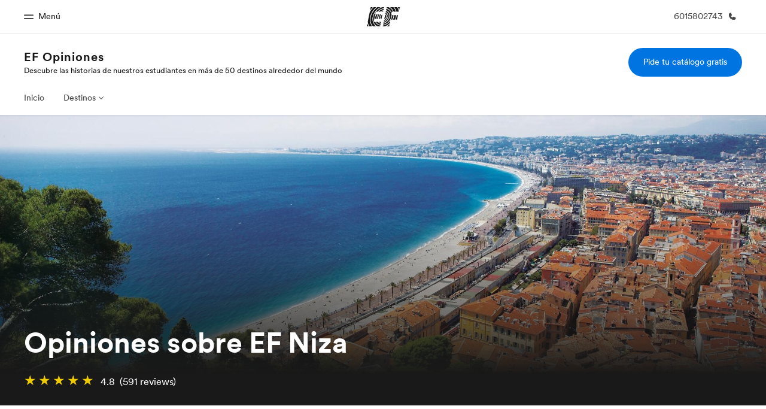

--- FILE ---
content_type: text/css
request_url: https://www.ef.com.co/assetscdn/cefcom-seo-minisites-structure/co/styles.74c0fc1ba69dbbc8aa92.css
body_size: 68970
content:
.cefcom-global-header-wrapper{position:relative;z-index:99}.cefcom-global-header-wrapper:after{content:"";position:absolute;top:100%;width:100%;height:4px;display:block;background-image:linear-gradient(180deg,rgba(0,0,0,.24) -119%,transparent);opacity:.48}.transparent .cefcom-global-header-wrapper:after{display:none}@media(max-width:767px){.sm-transparent .cefcom-global-header-wrapper:after{display:none}}@media(min-width:768px)and (max-width:1023px){.md-transparent .cefcom-global-header-wrapper:after{display:none}}@media(min-width:1024px)and (max-width:1263px){.l-transparent .cefcom-global-header-wrapper:after{display:none}}@media(min-width:1264px){.xl-transparent .cefcom-global-header-wrapper:after{display:none}}.mobile-nav-opened .cefcom-global-header-wrapper{box-shadow:0 4px 4px 0 rgba(0,0,0,.15)}.-no-header-shadow-page .cefcom-global-header-wrapper,.cefcom-global-header-wrapper.\--no-shadow{box-shadow:none}.-no-header-shadow-page .cefcom-global-header-wrapper:after,.cefcom-global-header-wrapper.\--no-shadow:after{display:none}.cefcom-global-header-wrapper *{box-sizing:border-box;-webkit-touch-callout:none;-webkit-user-select:none;user-select:none}body{overflow-x:hidden}::-webkit-scrollbar-thumb{background:rgba(0,0,0,.5)}.prevent-body-scroll-desk,.prevent-body-scroll-desk body{overflow:hidden}.prevent-body-scroll{position:fixed;overflow:hidden;width:100%;height:100%}.prevent-body-scroll body{overflow:hidden}.g-line-break{display:block!important;margin:0!important}.cefcom-button{font-size:14px}.rtl .cefcom-button{font-size:18.2px;line-height:1}.cefcom-button{font-weight:400;box-sizing:border-box;-webkit-font-smoothing:antialiased;text-rendering:optimizeLegibility;transition:all .15s ease;position:relative;display:inline-flex;justify-content:center;color:#191919;padding:12px 25px;height:48px;line-height:1.6;text-decoration:none;border-radius:24px;border:1px solid rgba(25,25,25,.2);box-shadow:none;background-color:transparent}.transparent .cefcom-button{border:1px solid hsla(0,0%,100%,.3);color:#fff}.cefcom-button:active,.cefcom-button:focus{outline:none;box-shadow:none}.cefcom-button:hover{box-shadow:0 2px 8px 0 rgba(25,25,25,.15);background-image:none;background-color:#fff;border:1px solid rgba(25,25,25,.13);color:#191919}.cefcom-button.\--small{font-size:12px}.rtl .cefcom-button.\--small{font-size:15.6px;line-height:1}.cefcom-button.\--small{padding:8px 15px;height:32px;line-height:1.2}.cefcom-button.-primary{background-color:#009ee8;color:#fff;box-shadow:0 2px 8px 0 rgba(0,158,235,.4);background-image:linear-gradient(180deg,#06b4ea,#009eeb)}.prog-default .cefcom-button.-primary{background-color:transparent;background-image:linear-gradient(0deg,#00b9ff,#00b9ff);box-shadow:0 2px 8px 0 rgba(0,185,255,.2);color:#fff}.prog-default .cefcom-button.-primary:hover{box-shadow:0 4px 12px 0 rgba(0,185,255,.4);background-image:linear-gradient(0deg,#00b9ff,#00b9ff);color:#fff}.prog-default .cefcom-button.-primary:active{box-shadow:0 2px 8px 0 rgba(0,185,255,.2);color:#fff}.prog-default .cefcom-button.-primary:focus{box-shadow:none;outline:none}.transparent.prog-default .cefcom-button.-primary{border:none}.prog-ils .cefcom-button.-primary{background-color:transparent;background-image:linear-gradient(0deg,#f6c136,#f6c136);box-shadow:0 2px 8px 0 rgba(246,193,54,.2);color:#fff}.prog-ils .cefcom-button.-primary:hover{box-shadow:0 4px 12px 0 rgba(246,193,54,.4);background-image:linear-gradient(0deg,#f6c136,#f6c136);color:#fff}.prog-ils .cefcom-button.-primary:active{box-shadow:0 2px 8px 0 rgba(246,193,54,.2);color:#fff}.prog-ils .cefcom-button.-primary:focus{box-shadow:none;outline:none}.transparent.prog-ils .cefcom-button.-primary{border:none}.prog-academy .cefcom-button.-primary{background-color:transparent;background-image:linear-gradient(0deg,#e92a44,#e92a44);box-shadow:0 2px 8px 0 rgba(233,42,68,.2);color:#fff}.prog-academy .cefcom-button.-primary:hover{box-shadow:0 4px 12px 0 rgba(233,42,68,.4);background-image:linear-gradient(0deg,#e92a44,#e92a44);color:#fff}.prog-academy .cefcom-button.-primary:active{box-shadow:0 2px 8px 0 rgba(233,42,68,.2);color:#fff}.prog-academy .cefcom-button.-primary:focus{box-shadow:none;outline:none}.transparent.prog-academy .cefcom-button.-primary{border:none}.prog-ia .cefcom-button.-primary{background-color:transparent;background-image:linear-gradient(0deg,#e92a44,#e92a44);box-shadow:0 2px 8px 0 rgba(233,42,68,.2);color:#fff}.prog-ia .cefcom-button.-primary:hover{box-shadow:0 4px 12px 0 rgba(233,42,68,.4);background-image:linear-gradient(0deg,#e92a44,#e92a44);color:#fff}.prog-ia .cefcom-button.-primary:active{box-shadow:0 2px 8px 0 rgba(233,42,68,.2);color:#fff}.prog-ia .cefcom-button.-primary:focus{box-shadow:none;outline:none}.transparent.prog-ia .cefcom-button.-primary{border:none}.prog-ap .cefcom-button.-primary{background-color:transparent;background-image:linear-gradient(0deg,#ff278d,#ff278d);box-shadow:0 2px 8px 0 rgba(255,39,141,.2);color:#fff}.prog-ap .cefcom-button.-primary:hover{box-shadow:0 4px 12px 0 rgba(255,39,141,.4);background-image:linear-gradient(0deg,#ff278d,#ff278d);color:#fff}.prog-ap .cefcom-button.-primary:active{box-shadow:0 2px 8px 0 rgba(255,39,141,.2);color:#fff}.prog-ap .cefcom-button.-primary:focus{box-shadow:none;outline:none}.transparent.prog-ap .cefcom-button.-primary{border:none}.prog-lt .cefcom-button.-primary{background-color:transparent;background-image:linear-gradient(0deg,#00a4c3,#00a4c3);box-shadow:0 2px 8px 0 rgba(0,164,195,.2);color:#fff}.prog-lt .cefcom-button.-primary:hover{box-shadow:0 4px 12px 0 rgba(0,164,195,.4);background-image:linear-gradient(0deg,#00a4c3,#00a4c3);color:#fff}.prog-lt .cefcom-button.-primary:active{box-shadow:0 2px 8px 0 rgba(0,164,195,.2);color:#fff}.prog-lt .cefcom-button.-primary:focus{box-shadow:none;outline:none}.transparent.prog-lt .cefcom-button.-primary{border:none}.prog-loc .cefcom-button.-primary{background-color:transparent;background-image:linear-gradient(0deg,#98804d,#e1be7f);box-shadow:0 2px 8px 0 rgba(152,128,77,.2);color:#fff}.prog-loc .cefcom-button.-primary:hover{box-shadow:0 4px 12px 0 rgba(152,128,77,.4);background-image:linear-gradient(0deg,#98804d,#e1be7f);color:#fff}.prog-loc .cefcom-button.-primary:active{box-shadow:0 2px 8px 0 rgba(152,128,77,.2);color:#fff}.prog-loc .cefcom-button.-primary:focus{box-shadow:none;outline:none}.transparent.prog-loc .cefcom-button.-primary{border:none}.prog-hsy .cefcom-button.-primary{background-color:transparent;background-image:linear-gradient(0deg,#f15e38,#f15e38);box-shadow:0 2px 8px 0 rgba(241,94,56,.2);color:#fff}.prog-hsy .cefcom-button.-primary:hover{box-shadow:0 4px 12px 0 rgba(241,94,56,.4);background-image:linear-gradient(0deg,#f15e38,#f15e38);color:#fff}.prog-hsy .cefcom-button.-primary:active{box-shadow:0 2px 8px 0 rgba(241,94,56,.2);color:#fff}.prog-hsy .cefcom-button.-primary:focus{box-shadow:none;outline:none}.transparent.prog-hsy .cefcom-button.-primary{border:none}.prog-etown .cefcom-button.-primary{background-color:transparent;background-image:linear-gradient(0deg,#ad3462,#ad3462);box-shadow:0 2px 8px 0 rgba(173,52,98,.2);color:#fff}.prog-etown .cefcom-button.-primary:hover{box-shadow:0 4px 12px 0 rgba(173,52,98,.4);background-image:linear-gradient(0deg,#ad3462,#ad3462);color:#fff}.prog-etown .cefcom-button.-primary:active{box-shadow:0 2px 8px 0 rgba(173,52,98,.2);color:#fff}.prog-etown .cefcom-button.-primary:focus{box-shadow:none;outline:none}.transparent.prog-etown .cefcom-button.-primary{border:none}.prog-hult .cefcom-button.-primary{background-color:transparent;background-image:linear-gradient(0deg,#003c64,#003c64);box-shadow:0 2px 8px 0 rgba(0,60,100,.2);color:#fff}.prog-hult .cefcom-button.-primary:hover{box-shadow:0 4px 12px 0 rgba(0,60,100,.4);background-image:linear-gradient(0deg,#003c64,#003c64);color:#fff}.prog-hult .cefcom-button.-primary:active{box-shadow:0 2px 8px 0 rgba(0,60,100,.2);color:#fff}.prog-hult .cefcom-button.-primary:focus{box-shadow:none;outline:none}.transparent.prog-hult .cefcom-button.-primary{border:none}.prog-ec .cefcom-button.-primary{background-color:transparent;background-image:linear-gradient(0deg,#ad3462,#ad3462);box-shadow:0 2px 8px 0 rgba(173,52,98,.2);color:#fff}.prog-ec .cefcom-button.-primary:hover{box-shadow:0 4px 12px 0 rgba(173,52,98,.4);background-image:linear-gradient(0deg,#ad3462,#ad3462);color:#fff}.prog-ec .cefcom-button.-primary:active{box-shadow:0 2px 8px 0 rgba(173,52,98,.2);color:#fff}.prog-ec .cefcom-button.-primary:focus{box-shadow:none;outline:none}.transparent.prog-ec .cefcom-button.-primary{border:none}.prog-cb .cefcom-button.-primary{background-color:transparent;background-image:linear-gradient(0deg,#21918d,#21918d);box-shadow:0 2px 8px 0 rgba(33,145,141,.2);color:#fff}.prog-cb .cefcom-button.-primary:hover{box-shadow:0 4px 12px 0 rgba(33,145,141,.4);background-image:linear-gradient(0deg,#21918d,#21918d);color:#fff}.prog-cb .cefcom-button.-primary:active{box-shadow:0 2px 8px 0 rgba(33,145,141,.2);color:#fff}.prog-cb .cefcom-button.-primary:focus{box-shadow:none;outline:none}.transparent.prog-cb .cefcom-button.-primary{border:none}.prog-et .cefcom-button.-primary{background-color:transparent;background-image:linear-gradient(0deg,#009eeb,#009eeb);box-shadow:0 2px 8px 0 rgba(0,158,235,.2);color:#fff}.prog-et .cefcom-button.-primary:hover{box-shadow:0 4px 12px 0 rgba(0,158,235,.4);background-image:linear-gradient(0deg,#009eeb,#009eeb);color:#fff}.prog-et .cefcom-button.-primary:active{box-shadow:0 2px 8px 0 rgba(0,158,235,.2);color:#fff}.prog-et .cefcom-button.-primary:focus{box-shadow:none;outline:none}.transparent.prog-et .cefcom-button.-primary{border:none}.prog-sst .cefcom-button.-primary{background-color:transparent;background-image:linear-gradient(0deg,#003c64,#003c64);box-shadow:0 2px 8px 0 rgba(0,60,100,.2);color:#fff}.prog-sst .cefcom-button.-primary:hover{box-shadow:0 4px 12px 0 rgba(0,60,100,.4);background-image:linear-gradient(0deg,#003c64,#003c64);color:#fff}.prog-sst .cefcom-button.-primary:active{box-shadow:0 2px 8px 0 rgba(0,60,100,.2);color:#fff}.prog-sst .cefcom-button.-primary:focus{box-shadow:none;outline:none}.transparent.prog-sst .cefcom-button.-primary{border:none}.prog-gy .cefcom-button.-primary{background-color:transparent;background-image:linear-gradient(0deg,#df9619,#df9619);box-shadow:0 2px 8px 0 rgba(223,150,25,.2);color:#fff}.prog-gy .cefcom-button.-primary:hover{box-shadow:0 4px 12px 0 rgba(223,150,25,.4);background-image:linear-gradient(0deg,#df9619,#df9619);color:#fff}.prog-gy .cefcom-button.-primary:active{box-shadow:0 2px 8px 0 rgba(223,150,25,.2);color:#fff}.prog-gy .cefcom-button.-primary:focus{box-shadow:none;outline:none}.transparent.prog-gy .cefcom-button.-primary{border:none}.prog-cst .cefcom-button.-primary{background-color:transparent;background-image:linear-gradient(0deg,#384193,#384193);box-shadow:0 2px 8px 0 rgba(56,65,147,.2);color:#fff}.prog-cst .cefcom-button.-primary:hover{box-shadow:0 4px 12px 0 rgba(56,65,147,.4);background-image:linear-gradient(0deg,#384193,#384193);color:#fff}.prog-cst .cefcom-button.-primary:active{box-shadow:0 2px 8px 0 rgba(56,65,147,.2);color:#fff}.prog-cst .cefcom-button.-primary:focus{box-shadow:none;outline:none}.transparent.prog-cst .cefcom-button.-primary{border:none}.prog-ga .cefcom-button.-primary{background-color:transparent;background-image:linear-gradient(0deg,#009248,#009248);box-shadow:0 2px 8px 0 rgba(0,146,72,.2);color:#fff}.prog-ga .cefcom-button.-primary:hover{box-shadow:0 4px 12px 0 rgba(0,146,72,.4);background-image:linear-gradient(0deg,#009248,#009248);color:#fff}.prog-ga .cefcom-button.-primary:active{box-shadow:0 2px 8px 0 rgba(0,146,72,.2);color:#fff}.prog-ga .cefcom-button.-primary:focus{box-shadow:none;outline:none}.transparent.prog-ga .cefcom-button.-primary{border:none}.prog-ehp .cefcom-button.-primary{background-color:transparent;background-image:linear-gradient(0deg,#863b61,#863b61);box-shadow:0 2px 8px 0 rgba(134,59,97,.2);color:#fff}.prog-ehp .cefcom-button.-primary:hover{box-shadow:0 4px 12px 0 rgba(134,59,97,.4);background-image:linear-gradient(0deg,#863b61,#863b61);color:#fff}.prog-ehp .cefcom-button.-primary:active{box-shadow:0 2px 8px 0 rgba(134,59,97,.2);color:#fff}.prog-ehp .cefcom-button.-primary:focus{box-shadow:none;outline:none}.transparent.prog-ehp .cefcom-button.-primary{border:none}.prog-e1-adults .cefcom-button.-primary{background-color:transparent;background-image:linear-gradient(0deg,#ff329b,#ff329b);box-shadow:0 2px 8px 0 rgba(255,50,155,.2);color:#fff}.prog-e1-adults .cefcom-button.-primary:hover{box-shadow:0 4px 12px 0 rgba(255,50,155,.4);background-image:linear-gradient(0deg,#ff329b,#ff329b);color:#fff}.prog-e1-adults .cefcom-button.-primary:active{box-shadow:0 2px 8px 0 rgba(255,50,155,.2);color:#fff}.prog-e1-adults .cefcom-button.-primary:focus{box-shadow:none;outline:none}.transparent.prog-e1-adults .cefcom-button.-primary{border:none}.prog-e1-kids .cefcom-button.-primary{background-color:transparent;background-image:linear-gradient(0deg,#eb336b,#eb336b);box-shadow:0 2px 8px 0 rgba(235,51,107,.2);color:#fff}.prog-e1-kids .cefcom-button.-primary:hover{box-shadow:0 4px 12px 0 rgba(235,51,107,.4);background-image:linear-gradient(0deg,#eb336b,#eb336b);color:#fff}.prog-e1-kids .cefcom-button.-primary:active{box-shadow:0 2px 8px 0 rgba(235,51,107,.2);color:#fff}.prog-e1-kids .cefcom-button.-primary:focus{box-shadow:none;outline:none}.transparent.prog-e1-kids .cefcom-button.-primary{border:none}.prog-e1-teens .cefcom-button.-primary{background-color:transparent;background-image:linear-gradient(0deg,#99127d,#99127d);box-shadow:0 2px 8px 0 rgba(153,18,125,.2);color:#fff}.prog-e1-teens .cefcom-button.-primary:hover{box-shadow:0 4px 12px 0 rgba(153,18,125,.4);background-image:linear-gradient(0deg,#99127d,#99127d);color:#fff}.prog-e1-teens .cefcom-button.-primary:active{box-shadow:0 2px 8px 0 rgba(153,18,125,.2);color:#fff}.prog-e1-teens .cefcom-button.-primary:focus{box-shadow:none;outline:none}.transparent.prog-e1-teens .cefcom-button.-primary{border:none}.prog-ilsd .cefcom-button.-primary{background-color:transparent;background-image:linear-gradient(0deg,#3854a3,#3854a3);box-shadow:0 2px 8px 0 rgba(56,84,163,.2);color:#fff}.prog-ilsd .cefcom-button.-primary:hover{box-shadow:0 4px 12px 0 rgba(56,84,163,.4);background-image:linear-gradient(0deg,#3854a3,#3854a3);color:#fff}.prog-ilsd .cefcom-button.-primary:active{box-shadow:0 2px 8px 0 rgba(56,84,163,.2);color:#fff}.prog-ilsd .cefcom-button.-primary:focus{box-shadow:none;outline:none}.transparent.prog-ilsd .cefcom-button.-primary{border:none}.prog-ilp .cefcom-button.-primary{background-color:transparent;background-image:linear-gradient(0deg,#fbcb4c,#fbcb4c);box-shadow:0 2px 8px 0 rgba(251,203,76,.2);color:#fff}.prog-ilp .cefcom-button.-primary:hover{box-shadow:0 4px 12px 0 rgba(251,203,76,.4);background-image:linear-gradient(0deg,#fbcb4c,#fbcb4c);color:#fff}.prog-ilp .cefcom-button.-primary:active{box-shadow:0 2px 8px 0 rgba(251,203,76,.2);color:#fff}.prog-ilp .cefcom-button.-primary:focus{box-shadow:none;outline:none}.transparent.prog-ilp .cefcom-button.-primary{border:none}.prog-gst .cefcom-button.-primary{background-color:transparent;background-image:linear-gradient(0deg,#e4a649,#e4a649);box-shadow:0 2px 8px 0 rgba(228,166,73,.2);color:#fff}.prog-gst .cefcom-button.-primary:hover{box-shadow:0 4px 12px 0 rgba(228,166,73,.4);background-image:linear-gradient(0deg,#e4a649,#e4a649);color:#fff}.prog-gst .cefcom-button.-primary:active{box-shadow:0 2px 8px 0 rgba(228,166,73,.2);color:#fff}.prog-gst .cefcom-button.-primary:focus{box-shadow:none;outline:none}.transparent.prog-gst .cefcom-button.-primary{border:none}.prog-ilsy .cefcom-button.-primary{background-color:transparent;background-image:linear-gradient(0deg,#0099e0,#0099e0);box-shadow:0 2px 8px 0 rgba(0,153,224,.2);color:#fff}.prog-ilsy .cefcom-button.-primary:hover{box-shadow:0 4px 12px 0 rgba(0,153,224,.4);background-image:linear-gradient(0deg,#0099e0,#0099e0);color:#fff}.prog-ilsy .cefcom-button.-primary:active{box-shadow:0 2px 8px 0 rgba(0,153,224,.2);color:#fff}.prog-ilsy .cefcom-button.-primary:focus{box-shadow:none;outline:none}.transparent.prog-ilsy .cefcom-button.-primary{border:none}.prog-riyadh .cefcom-button.-primary{background-color:transparent;background-image:linear-gradient(0deg,#3854a3,#3854a3);box-shadow:0 2px 8px 0 rgba(56,84,163,.2);color:#fff}.prog-riyadh .cefcom-button.-primary:hover{box-shadow:0 4px 12px 0 rgba(56,84,163,.4);background-image:linear-gradient(0deg,#3854a3,#3854a3);color:#fff}.prog-riyadh .cefcom-button.-primary:active{box-shadow:0 2px 8px 0 rgba(56,84,163,.2);color:#fff}.prog-riyadh .cefcom-button.-primary:focus{box-shadow:none;outline:none}.transparent.prog-riyadh .cefcom-button.-primary{border:none}.prog-quito .cefcom-button.-primary{background-color:transparent;background-image:linear-gradient(0deg,#3854a3,#3854a3);box-shadow:0 2px 8px 0 rgba(56,84,163,.2);color:#fff}.prog-quito .cefcom-button.-primary:hover{box-shadow:0 4px 12px 0 rgba(56,84,163,.4);background-image:linear-gradient(0deg,#3854a3,#3854a3);color:#fff}.prog-quito .cefcom-button.-primary:active{box-shadow:0 2px 8px 0 rgba(56,84,163,.2);color:#fff}.prog-quito .cefcom-button.-primary:focus{box-shadow:none;outline:none}.transparent.prog-quito .cefcom-button.-primary{border:none}.prog-ily .cefcom-button.-primary{background-color:transparent;background-image:linear-gradient(0deg,#efce0a,#efce0a);box-shadow:0 2px 8px 0 rgba(239,206,10,.2);color:#fff}.prog-ily .cefcom-button.-primary:hover{box-shadow:0 4px 12px 0 rgba(239,206,10,.4);background-image:linear-gradient(0deg,#efce0a,#efce0a);color:#fff}.prog-ily .cefcom-button.-primary:active{box-shadow:0 2px 8px 0 rgba(239,206,10,.2);color:#fff}.prog-ily .cefcom-button.-primary:focus{box-shadow:none;outline:none}.transparent.prog-ily .cefcom-button.-primary{border:none}.prog-aya .cefcom-button.-primary{background-color:transparent;background-image:linear-gradient(0deg,#4a652e,#4a652e);box-shadow:0 2px 8px 0 rgba(74,101,46,.2);color:#fff}.prog-aya .cefcom-button.-primary:hover{box-shadow:0 4px 12px 0 rgba(74,101,46,.4);background-image:linear-gradient(0deg,#4a652e,#4a652e);color:#fff}.prog-aya .cefcom-button.-primary:active{box-shadow:0 2px 8px 0 rgba(74,101,46,.2);color:#fff}.prog-aya .cefcom-button.-primary:focus{box-shadow:none;outline:none}.transparent.prog-aya .cefcom-button.-primary{border:none}.prog-upa .cefcom-button.-primary{background-color:transparent;background-image:linear-gradient(0deg,#734084,#734084);box-shadow:0 2px 8px 0 rgba(115,64,132,.2);color:#fff}.prog-upa .cefcom-button.-primary:hover{box-shadow:0 4px 12px 0 rgba(115,64,132,.4);background-image:linear-gradient(0deg,#734084,#734084);color:#fff}.prog-upa .cefcom-button.-primary:active{box-shadow:0 2px 8px 0 rgba(115,64,132,.2);color:#fff}.prog-upa .cefcom-button.-primary:focus{box-shadow:none;outline:none}.transparent.prog-upa .cefcom-button.-primary{border:none}.prog-upd .cefcom-button.-primary{background-color:transparent;background-image:linear-gradient(0deg,#734084,#734084);box-shadow:0 2px 8px 0 rgba(115,64,132,.2);color:#fff}.prog-upd .cefcom-button.-primary:hover{box-shadow:0 4px 12px 0 rgba(115,64,132,.4);background-image:linear-gradient(0deg,#734084,#734084);color:#fff}.prog-upd .cefcom-button.-primary:active{box-shadow:0 2px 8px 0 rgba(115,64,132,.2);color:#fff}.prog-upd .cefcom-button.-primary:focus{box-shadow:none;outline:none}.transparent.prog-upd .cefcom-button.-primary{border:none}.prog-ilo .cefcom-button.-primary{background-color:transparent;background-image:linear-gradient(0deg,#016aa2,#016aa2);box-shadow:0 2px 8px 0 rgba(1,106,162,.2);color:#fff}.prog-ilo .cefcom-button.-primary:hover{box-shadow:0 4px 12px 0 rgba(1,106,162,.4);background-image:linear-gradient(0deg,#016aa2,#016aa2);color:#fff}.prog-ilo .cefcom-button.-primary:active{box-shadow:0 2px 8px 0 rgba(1,106,162,.2);color:#fff}.prog-ilo .cefcom-button.-primary:focus{box-shadow:none;outline:none}.transparent.prog-ilo .cefcom-button.-primary{border:none}.prog-illj .cefcom-button.-primary{background-color:transparent;background-image:linear-gradient(0deg,#016aa2,#016aa2);box-shadow:0 2px 8px 0 rgba(1,106,162,.2);color:#fff}.prog-illj .cefcom-button.-primary:hover{box-shadow:0 4px 12px 0 rgba(1,106,162,.4);background-image:linear-gradient(0deg,#016aa2,#016aa2);color:#fff}.prog-illj .cefcom-button.-primary:active{box-shadow:0 2px 8px 0 rgba(1,106,162,.2);color:#fff}.prog-illj .cefcom-button.-primary:focus{box-shadow:none;outline:none}.transparent.prog-illj .cefcom-button.-primary{border:none}.prog-lt-jr .cefcom-button.-primary{background-color:transparent;background-image:linear-gradient(0deg,#b8dbfe,#fa90c1);box-shadow:0 2px 8px 0 rgba(184,219,254,.2);color:#fff}.prog-lt-jr .cefcom-button.-primary:hover{box-shadow:0 4px 12px 0 rgba(184,219,254,.4);background-image:linear-gradient(0deg,#b8dbfe,#fa90c1);color:#fff}.prog-lt-jr .cefcom-button.-primary:active{box-shadow:0 2px 8px 0 rgba(184,219,254,.2);color:#fff}.prog-lt-jr .cefcom-button.-primary:focus{box-shadow:none;outline:none}.transparent.prog-lt-jr .cefcom-button.-primary{border:none}.prog-lt-sr .cefcom-button.-primary{background-color:transparent;background-image:linear-gradient(0deg,#8bc7aa,#c1d4ec);box-shadow:0 2px 8px 0 rgba(139,199,170,.2);color:#fff}.prog-lt-sr .cefcom-button.-primary:hover{box-shadow:0 4px 12px 0 rgba(139,199,170,.4);background-image:linear-gradient(0deg,#8bc7aa,#c1d4ec);color:#fff}.prog-lt-sr .cefcom-button.-primary:active{box-shadow:0 2px 8px 0 rgba(139,199,170,.2);color:#fff}.prog-lt-sr .cefcom-button.-primary:focus{box-shadow:none;outline:none}.transparent.prog-lt-sr .cefcom-button.-primary{border:none}.prog-lt-ind .cefcom-button.-primary{background-color:transparent;background-image:linear-gradient(0deg,#ffaaa6,#fcdeaa);box-shadow:0 2px 8px 0 rgba(255,170,166,.2);color:#fff}.prog-lt-ind .cefcom-button.-primary:hover{box-shadow:0 4px 12px 0 rgba(255,170,166,.4);background-image:linear-gradient(0deg,#ffaaa6,#fcdeaa);color:#fff}.prog-lt-ind .cefcom-button.-primary:active{box-shadow:0 2px 8px 0 rgba(255,170,166,.2);color:#fff}.prog-lt-ind .cefcom-button.-primary:focus{box-shadow:none;outline:none}.transparent.prog-lt-ind .cefcom-button.-primary{border:none}.prog-ils-jr .cefcom-button.-primary{background-color:transparent;background-image:linear-gradient(0deg,#b8dbfe,#fa90c1);box-shadow:0 2px 8px 0 rgba(184,219,254,.2);color:#fff}.prog-ils-jr .cefcom-button.-primary:hover{box-shadow:0 4px 12px 0 rgba(184,219,254,.4);background-image:linear-gradient(0deg,#b8dbfe,#fa90c1);color:#fff}.prog-ils-jr .cefcom-button.-primary:active{box-shadow:0 2px 8px 0 rgba(184,219,254,.2);color:#fff}.prog-ils-jr .cefcom-button.-primary:focus{box-shadow:none;outline:none}.transparent.prog-ils-jr .cefcom-button.-primary{border:none}.prog-ils-sr .cefcom-button.-primary{background-color:transparent;background-image:linear-gradient(0deg,#8bc7aa,#c1d4ec);box-shadow:0 2px 8px 0 rgba(139,199,170,.2);color:#fff}.prog-ils-sr .cefcom-button.-primary:hover{box-shadow:0 4px 12px 0 rgba(139,199,170,.4);background-image:linear-gradient(0deg,#8bc7aa,#c1d4ec);color:#fff}.prog-ils-sr .cefcom-button.-primary:active{box-shadow:0 2px 8px 0 rgba(139,199,170,.2);color:#fff}.prog-ils-sr .cefcom-button.-primary:focus{box-shadow:none;outline:none}.transparent.prog-ils-sr .cefcom-button.-primary{border:none}.prog-ash .cefcom-button.-primary{background-color:transparent;background-image:linear-gradient(0deg,#98804d,#e1be7f);box-shadow:0 2px 8px 0 rgba(152,128,77,.2);color:#fff}.prog-ash .cefcom-button.-primary:hover{box-shadow:0 4px 12px 0 rgba(152,128,77,.4);background-image:linear-gradient(0deg,#98804d,#e1be7f);color:#fff}.prog-ash .cefcom-button.-primary:active{box-shadow:0 2px 8px 0 rgba(152,128,77,.2);color:#fff}.prog-ash .cefcom-button.-primary:focus{box-shadow:none;outline:none}.transparent.prog-ash .cefcom-button.-primary{border:none}.prog-cor .cefcom-button.-primary{background-color:transparent;background-image:linear-gradient(0deg,#98804d,#e1be7f);box-shadow:0 2px 8px 0 rgba(152,128,77,.2);color:#fff}.prog-cor .cefcom-button.-primary:hover{box-shadow:0 4px 12px 0 rgba(152,128,77,.4);background-image:linear-gradient(0deg,#98804d,#e1be7f);color:#fff}.prog-cor .cefcom-button.-primary:active{box-shadow:0 2px 8px 0 rgba(152,128,77,.2);color:#fff}.prog-cor .cefcom-button.-primary:focus{box-shadow:none;outline:none}.transparent.prog-cor .cefcom-button.-primary{border:none}.cefcom-button.-primary{background-clip:padding-box;border:none}.cefcom-button.-primary:active,.cefcom-button.-primary:focus{outline:none;box-shadow:none;border:none}.cefcom-button.-primary:hover{border:none}.cefcom-button.-secondary{box-shadow:none;background-color:#fff;color:#191919;border:none}.cefcom-button.-secondary:hover{box-shadow:0 2px 8px 0 rgba(25,25,25,.15);background-image:none;background-color:#fff;color:#191919;border:none}.cefcom-button.-secondary:active,.cefcom-button.-secondary:focus{outline:none;box-shadow:none;border:none}.cefcom-product-header__block-cta .cta-block .cefcom-button.-primary{background-color:#0075e1!important;background-image:none!important;box-shadow:none!important}@media(max-width:1023px){html.mobile-nav-opened{position:fixed;overflow:hidden;width:100%;height:100%}}::-webkit-scrollbar{width:3px;height:3px}.cefcom-product-header *,.cefcom-product-header :after,.cefcom-product-header :before{box-sizing:border-box;-webkit-font-smoothing:antialiased;text-rendering:optimizeLegibility}.cefcom-product-header ul li{list-style:none}.cefcom-product-header a{text-decoration:none;-webkit-tap-highlight-color:rgba(0,0,0,0)}.cefcom-product-header a:active,.cefcom-product-header a:focus,.cefcom-product-header a:hover,.cefcom-product-header a:visited{text-decoration:none}.cefcom-product-header{position:relative;z-index:1;box-sizing:border-box;background:#fff}.rtl .cefcom-product-header{direction:rtl}.transparent .cefcom-product-header{background:transparent}@media(max-width:767px){.sm-transparent .cefcom-product-header{background:transparent}}@media(min-width:768px)and (max-width:1023px){.md-transparent .cefcom-product-header{background:transparent}}@media(min-width:1024px)and (max-width:1263px){.l-transparent .cefcom-product-header{background:transparent}}@media(min-width:1264px){.xl-transparent .cefcom-product-header{background:transparent}}@media(max-width:1023px){.mobile-nav-opened .cefcom-product-header{background:#fff;position:relative;z-index:10}}@media(max-width:767px){.cefcom-product-header__container{max-width:none;margin:0 24px}}@media(min-width:768px){.cefcom-product-header__container{max-width:none;margin:0 32px}}@media(min-width:1024px){.cefcom-product-header__container{max-width:960px;margin:0 auto}}@media(min-width:1264px){.cefcom-product-header__container{max-width:1200px;margin:0 auto}}.cefcom-product-header__container{position:relative;align-items:flex-start;margin:0 24px;padding:0;min-height:64px;display:flex;align-items:center;justify-content:space-between}@media(min-width:768px){.cefcom-product-header__container{padding:20px 0 21px;min-height:96px}}.cefcom-product-header__block-sitetitle{min-height:31px;display:flex;align-items:flex-start;justify-content:center;flex-direction:column;flex:1 1;margin-right:10px}.rtl .cefcom-product-header__block-sitetitle{margin-left:10px;margin-right:0}@media(min-width:768px){.cefcom-product-header__block-sitetitle{margin-top:-1px}}@media(min-width:1024px){.cefcom-product-header__block-sitetitle{min-height:0;display:block}}.cefcom-product-header__block-sitetitle a,.cefcom-product-header__block-sitetitle span{color:#191919;text-decoration:none}.cefcom-product-header__block-sitetitle a:active,.cefcom-product-header__block-sitetitle a:focus,.cefcom-product-header__block-sitetitle a:hover,.cefcom-product-header__block-sitetitle a:link,.cefcom-product-header__block-sitetitle a:visited,.cefcom-product-header__block-sitetitle span:active,.cefcom-product-header__block-sitetitle span:focus,.cefcom-product-header__block-sitetitle span:hover,.cefcom-product-header__block-sitetitle span:link,.cefcom-product-header__block-sitetitle span:visited{color:#191919}.transparent .cefcom-product-header__block-sitetitle a,.transparent .cefcom-product-header__block-sitetitle a:active,.transparent .cefcom-product-header__block-sitetitle a:focus,.transparent .cefcom-product-header__block-sitetitle a:hover,.transparent .cefcom-product-header__block-sitetitle a:link,.transparent .cefcom-product-header__block-sitetitle a:visited,.transparent .cefcom-product-header__block-sitetitle span,.transparent .cefcom-product-header__block-sitetitle span:active,.transparent .cefcom-product-header__block-sitetitle span:focus,.transparent .cefcom-product-header__block-sitetitle span:hover,.transparent .cefcom-product-header__block-sitetitle span:link,.transparent .cefcom-product-header__block-sitetitle span:visited{color:#fff}@media(max-width:767px){.sm-transparent .cefcom-product-header__block-sitetitle a,.sm-transparent .cefcom-product-header__block-sitetitle a:active,.sm-transparent .cefcom-product-header__block-sitetitle a:focus,.sm-transparent .cefcom-product-header__block-sitetitle a:hover,.sm-transparent .cefcom-product-header__block-sitetitle a:link,.sm-transparent .cefcom-product-header__block-sitetitle a:visited,.sm-transparent .cefcom-product-header__block-sitetitle span,.sm-transparent .cefcom-product-header__block-sitetitle span:active,.sm-transparent .cefcom-product-header__block-sitetitle span:focus,.sm-transparent .cefcom-product-header__block-sitetitle span:hover,.sm-transparent .cefcom-product-header__block-sitetitle span:link,.sm-transparent .cefcom-product-header__block-sitetitle span:visited{color:#fff}}@media(min-width:768px)and (max-width:1023px){.md-transparent .cefcom-product-header__block-sitetitle a,.md-transparent .cefcom-product-header__block-sitetitle a:active,.md-transparent .cefcom-product-header__block-sitetitle a:focus,.md-transparent .cefcom-product-header__block-sitetitle a:hover,.md-transparent .cefcom-product-header__block-sitetitle a:link,.md-transparent .cefcom-product-header__block-sitetitle a:visited,.md-transparent .cefcom-product-header__block-sitetitle span,.md-transparent .cefcom-product-header__block-sitetitle span:active,.md-transparent .cefcom-product-header__block-sitetitle span:focus,.md-transparent .cefcom-product-header__block-sitetitle span:hover,.md-transparent .cefcom-product-header__block-sitetitle span:link,.md-transparent .cefcom-product-header__block-sitetitle span:visited{color:#fff}}@media(min-width:1024px)and (max-width:1263px){.l-transparent .cefcom-product-header__block-sitetitle a,.l-transparent .cefcom-product-header__block-sitetitle a:active,.l-transparent .cefcom-product-header__block-sitetitle a:focus,.l-transparent .cefcom-product-header__block-sitetitle a:hover,.l-transparent .cefcom-product-header__block-sitetitle a:link,.l-transparent .cefcom-product-header__block-sitetitle a:visited,.l-transparent .cefcom-product-header__block-sitetitle span,.l-transparent .cefcom-product-header__block-sitetitle span:active,.l-transparent .cefcom-product-header__block-sitetitle span:focus,.l-transparent .cefcom-product-header__block-sitetitle span:hover,.l-transparent .cefcom-product-header__block-sitetitle span:link,.l-transparent .cefcom-product-header__block-sitetitle span:visited{color:#fff}}@media(min-width:1264px){.xl-transparent .cefcom-product-header__block-sitetitle a,.xl-transparent .cefcom-product-header__block-sitetitle a:active,.xl-transparent .cefcom-product-header__block-sitetitle a:focus,.xl-transparent .cefcom-product-header__block-sitetitle a:hover,.xl-transparent .cefcom-product-header__block-sitetitle a:link,.xl-transparent .cefcom-product-header__block-sitetitle a:visited,.xl-transparent .cefcom-product-header__block-sitetitle span,.xl-transparent .cefcom-product-header__block-sitetitle span:active,.xl-transparent .cefcom-product-header__block-sitetitle span:focus,.xl-transparent .cefcom-product-header__block-sitetitle span:hover,.xl-transparent .cefcom-product-header__block-sitetitle span:link,.xl-transparent .cefcom-product-header__block-sitetitle span:visited{color:#fff}}@media(max-width:1023px){.mobile-nav-opened .cefcom-product-header__block-sitetitle a,.mobile-nav-opened .cefcom-product-header__block-sitetitle a:active,.mobile-nav-opened .cefcom-product-header__block-sitetitle a:focus,.mobile-nav-opened .cefcom-product-header__block-sitetitle a:hover,.mobile-nav-opened .cefcom-product-header__block-sitetitle a:link,.mobile-nav-opened .cefcom-product-header__block-sitetitle a:visited,.mobile-nav-opened .cefcom-product-header__block-sitetitle span,.mobile-nav-opened .cefcom-product-header__block-sitetitle span:active,.mobile-nav-opened .cefcom-product-header__block-sitetitle span:focus,.mobile-nav-opened .cefcom-product-header__block-sitetitle span:hover,.mobile-nav-opened .cefcom-product-header__block-sitetitle span:link,.mobile-nav-opened .cefcom-product-header__block-sitetitle span:visited{color:#191919}}.cefcom-product-header__title{line-height:16px}.cefcom-product-header__title a{margin:0;padding:0;text-transform:uppercase;letter-spacing:2.17px;line-height:19px}.rtl .cefcom-product-header__title a{letter-spacing:0}.cefcom-product-header__title a{font-size:13px}.rtl .cefcom-product-header__title a{font-size:16.9px;line-height:1}.cefcom-product-header__title a{font-weight:900}@media(min-width:768px){.cefcom-product-header__title a{letter-spacing:2px;margin-top:2px;line-height:19px;font-size:18px}.rtl .cefcom-product-header__title a{font-size:23.4px;line-height:1}.cefcom-product-header__title a{font-weight:900}}.cefcom-product-header__subtitle,.cefcom-product-header__subtitle a{display:block;margin:0;line-height:19px;font-size:13px}.rtl .cefcom-product-header__subtitle,.rtl .cefcom-product-header__subtitle a{font-size:16.9px;line-height:1}.cefcom-product-header__subtitle,.cefcom-product-header__subtitle a{font-weight:400;margin-top:0}.cefcom-product-header__block-cta{top:0;position:relative;display:flex}@media(max-width:1023px){.cefcom-product-header__block-cta{display:none}}.cefcom-product-header__block-cta .cta-block{display:flex}.cefcom-product-header__block-cta .cta-block .cefcom-button{font-size:14px}.rtl .cefcom-product-header__block-cta .cta-block .cefcom-button{font-size:18.2px;line-height:1}.cefcom-product-header__block-cta .cta-block .cefcom-button{font-weight:400;box-sizing:border-box;-webkit-font-smoothing:antialiased;text-rendering:optimizeLegibility;transition:all .15s ease;position:relative;display:inline-flex;justify-content:center;color:#191919;padding:12px 25px;height:48px;line-height:1.6;text-decoration:none;border-radius:24px;border:1px solid rgba(25,25,25,.2);box-shadow:none;background-color:transparent}.transparent .cefcom-product-header__block-cta .cta-block .cefcom-button{border:1px solid hsla(0,0%,100%,.3);color:#fff}.cefcom-product-header__block-cta .cta-block .cefcom-button:active,.cefcom-product-header__block-cta .cta-block .cefcom-button:focus{outline:none;box-shadow:none}.cefcom-product-header__block-cta .cta-block .cefcom-button:hover{box-shadow:0 2px 8px 0 rgba(25,25,25,.15);background-image:none;background-color:#fff;border:1px solid rgba(25,25,25,.13);color:#191919}.cefcom-product-header__block-cta .cta-block .cefcom-button.\--small{font-size:12px}.rtl .cefcom-product-header__block-cta .cta-block .cefcom-button.\--small{font-size:15.6px;line-height:1}.cefcom-product-header__block-cta .cta-block .cefcom-button.\--small{padding:8px 15px;height:32px;line-height:1.2}.cefcom-product-header__block-cta .cta-block .cefcom-button.-primary{background-color:#009ee8;color:#fff;box-shadow:0 2px 8px 0 rgba(0,158,235,.4);background-image:linear-gradient(180deg,#06b4ea,#009eeb)}.prog-default .cefcom-product-header__block-cta .cta-block .cefcom-button.-primary{background-color:transparent;background-image:linear-gradient(0deg,#00b9ff,#00b9ff);box-shadow:0 2px 8px 0 rgba(0,185,255,.2);color:#fff}.prog-default .cefcom-product-header__block-cta .cta-block .cefcom-button.-primary:hover{box-shadow:0 4px 12px 0 rgba(0,185,255,.4);background-image:linear-gradient(0deg,#00b9ff,#00b9ff);color:#fff}.prog-default .cefcom-product-header__block-cta .cta-block .cefcom-button.-primary:active{box-shadow:0 2px 8px 0 rgba(0,185,255,.2);color:#fff}.prog-default .cefcom-product-header__block-cta .cta-block .cefcom-button.-primary:focus{box-shadow:none;outline:none}.transparent.prog-default .cefcom-product-header__block-cta .cta-block .cefcom-button.-primary{border:none}.prog-ils .cefcom-product-header__block-cta .cta-block .cefcom-button.-primary{background-color:transparent;background-image:linear-gradient(0deg,#f6c136,#f6c136);box-shadow:0 2px 8px 0 rgba(246,193,54,.2);color:#fff}.prog-ils .cefcom-product-header__block-cta .cta-block .cefcom-button.-primary:hover{box-shadow:0 4px 12px 0 rgba(246,193,54,.4);background-image:linear-gradient(0deg,#f6c136,#f6c136);color:#fff}.prog-ils .cefcom-product-header__block-cta .cta-block .cefcom-button.-primary:active{box-shadow:0 2px 8px 0 rgba(246,193,54,.2);color:#fff}.prog-ils .cefcom-product-header__block-cta .cta-block .cefcom-button.-primary:focus{box-shadow:none;outline:none}.transparent.prog-ils .cefcom-product-header__block-cta .cta-block .cefcom-button.-primary{border:none}.prog-academy .cefcom-product-header__block-cta .cta-block .cefcom-button.-primary{background-color:transparent;background-image:linear-gradient(0deg,#e92a44,#e92a44);box-shadow:0 2px 8px 0 rgba(233,42,68,.2);color:#fff}.prog-academy .cefcom-product-header__block-cta .cta-block .cefcom-button.-primary:hover{box-shadow:0 4px 12px 0 rgba(233,42,68,.4);background-image:linear-gradient(0deg,#e92a44,#e92a44);color:#fff}.prog-academy .cefcom-product-header__block-cta .cta-block .cefcom-button.-primary:active{box-shadow:0 2px 8px 0 rgba(233,42,68,.2);color:#fff}.prog-academy .cefcom-product-header__block-cta .cta-block .cefcom-button.-primary:focus{box-shadow:none;outline:none}.transparent.prog-academy .cefcom-product-header__block-cta .cta-block .cefcom-button.-primary{border:none}.prog-ia .cefcom-product-header__block-cta .cta-block .cefcom-button.-primary{background-color:transparent;background-image:linear-gradient(0deg,#e92a44,#e92a44);box-shadow:0 2px 8px 0 rgba(233,42,68,.2);color:#fff}.prog-ia .cefcom-product-header__block-cta .cta-block .cefcom-button.-primary:hover{box-shadow:0 4px 12px 0 rgba(233,42,68,.4);background-image:linear-gradient(0deg,#e92a44,#e92a44);color:#fff}.prog-ia .cefcom-product-header__block-cta .cta-block .cefcom-button.-primary:active{box-shadow:0 2px 8px 0 rgba(233,42,68,.2);color:#fff}.prog-ia .cefcom-product-header__block-cta .cta-block .cefcom-button.-primary:focus{box-shadow:none;outline:none}.transparent.prog-ia .cefcom-product-header__block-cta .cta-block .cefcom-button.-primary{border:none}.prog-ap .cefcom-product-header__block-cta .cta-block .cefcom-button.-primary{background-color:transparent;background-image:linear-gradient(0deg,#ff278d,#ff278d);box-shadow:0 2px 8px 0 rgba(255,39,141,.2);color:#fff}.prog-ap .cefcom-product-header__block-cta .cta-block .cefcom-button.-primary:hover{box-shadow:0 4px 12px 0 rgba(255,39,141,.4);background-image:linear-gradient(0deg,#ff278d,#ff278d);color:#fff}.prog-ap .cefcom-product-header__block-cta .cta-block .cefcom-button.-primary:active{box-shadow:0 2px 8px 0 rgba(255,39,141,.2);color:#fff}.prog-ap .cefcom-product-header__block-cta .cta-block .cefcom-button.-primary:focus{box-shadow:none;outline:none}.transparent.prog-ap .cefcom-product-header__block-cta .cta-block .cefcom-button.-primary{border:none}.prog-lt .cefcom-product-header__block-cta .cta-block .cefcom-button.-primary{background-color:transparent;background-image:linear-gradient(0deg,#00a4c3,#00a4c3);box-shadow:0 2px 8px 0 rgba(0,164,195,.2);color:#fff}.prog-lt .cefcom-product-header__block-cta .cta-block .cefcom-button.-primary:hover{box-shadow:0 4px 12px 0 rgba(0,164,195,.4);background-image:linear-gradient(0deg,#00a4c3,#00a4c3);color:#fff}.prog-lt .cefcom-product-header__block-cta .cta-block .cefcom-button.-primary:active{box-shadow:0 2px 8px 0 rgba(0,164,195,.2);color:#fff}.prog-lt .cefcom-product-header__block-cta .cta-block .cefcom-button.-primary:focus{box-shadow:none;outline:none}.transparent.prog-lt .cefcom-product-header__block-cta .cta-block .cefcom-button.-primary{border:none}.prog-loc .cefcom-product-header__block-cta .cta-block .cefcom-button.-primary{background-color:transparent;background-image:linear-gradient(0deg,#98804d,#e1be7f);box-shadow:0 2px 8px 0 rgba(152,128,77,.2);color:#fff}.prog-loc .cefcom-product-header__block-cta .cta-block .cefcom-button.-primary:hover{box-shadow:0 4px 12px 0 rgba(152,128,77,.4);background-image:linear-gradient(0deg,#98804d,#e1be7f);color:#fff}.prog-loc .cefcom-product-header__block-cta .cta-block .cefcom-button.-primary:active{box-shadow:0 2px 8px 0 rgba(152,128,77,.2);color:#fff}.prog-loc .cefcom-product-header__block-cta .cta-block .cefcom-button.-primary:focus{box-shadow:none;outline:none}.transparent.prog-loc .cefcom-product-header__block-cta .cta-block .cefcom-button.-primary{border:none}.prog-hsy .cefcom-product-header__block-cta .cta-block .cefcom-button.-primary{background-color:transparent;background-image:linear-gradient(0deg,#f15e38,#f15e38);box-shadow:0 2px 8px 0 rgba(241,94,56,.2);color:#fff}.prog-hsy .cefcom-product-header__block-cta .cta-block .cefcom-button.-primary:hover{box-shadow:0 4px 12px 0 rgba(241,94,56,.4);background-image:linear-gradient(0deg,#f15e38,#f15e38);color:#fff}.prog-hsy .cefcom-product-header__block-cta .cta-block .cefcom-button.-primary:active{box-shadow:0 2px 8px 0 rgba(241,94,56,.2);color:#fff}.prog-hsy .cefcom-product-header__block-cta .cta-block .cefcom-button.-primary:focus{box-shadow:none;outline:none}.transparent.prog-hsy .cefcom-product-header__block-cta .cta-block .cefcom-button.-primary{border:none}.prog-etown .cefcom-product-header__block-cta .cta-block .cefcom-button.-primary{background-color:transparent;background-image:linear-gradient(0deg,#ad3462,#ad3462);box-shadow:0 2px 8px 0 rgba(173,52,98,.2);color:#fff}.prog-etown .cefcom-product-header__block-cta .cta-block .cefcom-button.-primary:hover{box-shadow:0 4px 12px 0 rgba(173,52,98,.4);background-image:linear-gradient(0deg,#ad3462,#ad3462);color:#fff}.prog-etown .cefcom-product-header__block-cta .cta-block .cefcom-button.-primary:active{box-shadow:0 2px 8px 0 rgba(173,52,98,.2);color:#fff}.prog-etown .cefcom-product-header__block-cta .cta-block .cefcom-button.-primary:focus{box-shadow:none;outline:none}.transparent.prog-etown .cefcom-product-header__block-cta .cta-block .cefcom-button.-primary{border:none}.prog-hult .cefcom-product-header__block-cta .cta-block .cefcom-button.-primary{background-color:transparent;background-image:linear-gradient(0deg,#003c64,#003c64);box-shadow:0 2px 8px 0 rgba(0,60,100,.2);color:#fff}.prog-hult .cefcom-product-header__block-cta .cta-block .cefcom-button.-primary:hover{box-shadow:0 4px 12px 0 rgba(0,60,100,.4);background-image:linear-gradient(0deg,#003c64,#003c64);color:#fff}.prog-hult .cefcom-product-header__block-cta .cta-block .cefcom-button.-primary:active{box-shadow:0 2px 8px 0 rgba(0,60,100,.2);color:#fff}.prog-hult .cefcom-product-header__block-cta .cta-block .cefcom-button.-primary:focus{box-shadow:none;outline:none}.transparent.prog-hult .cefcom-product-header__block-cta .cta-block .cefcom-button.-primary{border:none}.prog-ec .cefcom-product-header__block-cta .cta-block .cefcom-button.-primary{background-color:transparent;background-image:linear-gradient(0deg,#ad3462,#ad3462);box-shadow:0 2px 8px 0 rgba(173,52,98,.2);color:#fff}.prog-ec .cefcom-product-header__block-cta .cta-block .cefcom-button.-primary:hover{box-shadow:0 4px 12px 0 rgba(173,52,98,.4);background-image:linear-gradient(0deg,#ad3462,#ad3462);color:#fff}.prog-ec .cefcom-product-header__block-cta .cta-block .cefcom-button.-primary:active{box-shadow:0 2px 8px 0 rgba(173,52,98,.2);color:#fff}.prog-ec .cefcom-product-header__block-cta .cta-block .cefcom-button.-primary:focus{box-shadow:none;outline:none}.transparent.prog-ec .cefcom-product-header__block-cta .cta-block .cefcom-button.-primary{border:none}.prog-cb .cefcom-product-header__block-cta .cta-block .cefcom-button.-primary{background-color:transparent;background-image:linear-gradient(0deg,#21918d,#21918d);box-shadow:0 2px 8px 0 rgba(33,145,141,.2);color:#fff}.prog-cb .cefcom-product-header__block-cta .cta-block .cefcom-button.-primary:hover{box-shadow:0 4px 12px 0 rgba(33,145,141,.4);background-image:linear-gradient(0deg,#21918d,#21918d);color:#fff}.prog-cb .cefcom-product-header__block-cta .cta-block .cefcom-button.-primary:active{box-shadow:0 2px 8px 0 rgba(33,145,141,.2);color:#fff}.prog-cb .cefcom-product-header__block-cta .cta-block .cefcom-button.-primary:focus{box-shadow:none;outline:none}.transparent.prog-cb .cefcom-product-header__block-cta .cta-block .cefcom-button.-primary{border:none}.prog-et .cefcom-product-header__block-cta .cta-block .cefcom-button.-primary{background-color:transparent;background-image:linear-gradient(0deg,#009eeb,#009eeb);box-shadow:0 2px 8px 0 rgba(0,158,235,.2);color:#fff}.prog-et .cefcom-product-header__block-cta .cta-block .cefcom-button.-primary:hover{box-shadow:0 4px 12px 0 rgba(0,158,235,.4);background-image:linear-gradient(0deg,#009eeb,#009eeb);color:#fff}.prog-et .cefcom-product-header__block-cta .cta-block .cefcom-button.-primary:active{box-shadow:0 2px 8px 0 rgba(0,158,235,.2);color:#fff}.prog-et .cefcom-product-header__block-cta .cta-block .cefcom-button.-primary:focus{box-shadow:none;outline:none}.transparent.prog-et .cefcom-product-header__block-cta .cta-block .cefcom-button.-primary{border:none}.prog-sst .cefcom-product-header__block-cta .cta-block .cefcom-button.-primary{background-color:transparent;background-image:linear-gradient(0deg,#003c64,#003c64);box-shadow:0 2px 8px 0 rgba(0,60,100,.2);color:#fff}.prog-sst .cefcom-product-header__block-cta .cta-block .cefcom-button.-primary:hover{box-shadow:0 4px 12px 0 rgba(0,60,100,.4);background-image:linear-gradient(0deg,#003c64,#003c64);color:#fff}.prog-sst .cefcom-product-header__block-cta .cta-block .cefcom-button.-primary:active{box-shadow:0 2px 8px 0 rgba(0,60,100,.2);color:#fff}.prog-sst .cefcom-product-header__block-cta .cta-block .cefcom-button.-primary:focus{box-shadow:none;outline:none}.transparent.prog-sst .cefcom-product-header__block-cta .cta-block .cefcom-button.-primary{border:none}.prog-gy .cefcom-product-header__block-cta .cta-block .cefcom-button.-primary{background-color:transparent;background-image:linear-gradient(0deg,#df9619,#df9619);box-shadow:0 2px 8px 0 rgba(223,150,25,.2);color:#fff}.prog-gy .cefcom-product-header__block-cta .cta-block .cefcom-button.-primary:hover{box-shadow:0 4px 12px 0 rgba(223,150,25,.4);background-image:linear-gradient(0deg,#df9619,#df9619);color:#fff}.prog-gy .cefcom-product-header__block-cta .cta-block .cefcom-button.-primary:active{box-shadow:0 2px 8px 0 rgba(223,150,25,.2);color:#fff}.prog-gy .cefcom-product-header__block-cta .cta-block .cefcom-button.-primary:focus{box-shadow:none;outline:none}.transparent.prog-gy .cefcom-product-header__block-cta .cta-block .cefcom-button.-primary{border:none}.prog-cst .cefcom-product-header__block-cta .cta-block .cefcom-button.-primary{background-color:transparent;background-image:linear-gradient(0deg,#384193,#384193);box-shadow:0 2px 8px 0 rgba(56,65,147,.2);color:#fff}.prog-cst .cefcom-product-header__block-cta .cta-block .cefcom-button.-primary:hover{box-shadow:0 4px 12px 0 rgba(56,65,147,.4);background-image:linear-gradient(0deg,#384193,#384193);color:#fff}.prog-cst .cefcom-product-header__block-cta .cta-block .cefcom-button.-primary:active{box-shadow:0 2px 8px 0 rgba(56,65,147,.2);color:#fff}.prog-cst .cefcom-product-header__block-cta .cta-block .cefcom-button.-primary:focus{box-shadow:none;outline:none}.transparent.prog-cst .cefcom-product-header__block-cta .cta-block .cefcom-button.-primary{border:none}.prog-ga .cefcom-product-header__block-cta .cta-block .cefcom-button.-primary{background-color:transparent;background-image:linear-gradient(0deg,#009248,#009248);box-shadow:0 2px 8px 0 rgba(0,146,72,.2);color:#fff}.prog-ga .cefcom-product-header__block-cta .cta-block .cefcom-button.-primary:hover{box-shadow:0 4px 12px 0 rgba(0,146,72,.4);background-image:linear-gradient(0deg,#009248,#009248);color:#fff}.prog-ga .cefcom-product-header__block-cta .cta-block .cefcom-button.-primary:active{box-shadow:0 2px 8px 0 rgba(0,146,72,.2);color:#fff}.prog-ga .cefcom-product-header__block-cta .cta-block .cefcom-button.-primary:focus{box-shadow:none;outline:none}.transparent.prog-ga .cefcom-product-header__block-cta .cta-block .cefcom-button.-primary{border:none}.prog-ehp .cefcom-product-header__block-cta .cta-block .cefcom-button.-primary{background-color:transparent;background-image:linear-gradient(0deg,#863b61,#863b61);box-shadow:0 2px 8px 0 rgba(134,59,97,.2);color:#fff}.prog-ehp .cefcom-product-header__block-cta .cta-block .cefcom-button.-primary:hover{box-shadow:0 4px 12px 0 rgba(134,59,97,.4);background-image:linear-gradient(0deg,#863b61,#863b61);color:#fff}.prog-ehp .cefcom-product-header__block-cta .cta-block .cefcom-button.-primary:active{box-shadow:0 2px 8px 0 rgba(134,59,97,.2);color:#fff}.prog-ehp .cefcom-product-header__block-cta .cta-block .cefcom-button.-primary:focus{box-shadow:none;outline:none}.transparent.prog-ehp .cefcom-product-header__block-cta .cta-block .cefcom-button.-primary{border:none}.prog-e1-adults .cefcom-product-header__block-cta .cta-block .cefcom-button.-primary{background-color:transparent;background-image:linear-gradient(0deg,#ff329b,#ff329b);box-shadow:0 2px 8px 0 rgba(255,50,155,.2);color:#fff}.prog-e1-adults .cefcom-product-header__block-cta .cta-block .cefcom-button.-primary:hover{box-shadow:0 4px 12px 0 rgba(255,50,155,.4);background-image:linear-gradient(0deg,#ff329b,#ff329b);color:#fff}.prog-e1-adults .cefcom-product-header__block-cta .cta-block .cefcom-button.-primary:active{box-shadow:0 2px 8px 0 rgba(255,50,155,.2);color:#fff}.prog-e1-adults .cefcom-product-header__block-cta .cta-block .cefcom-button.-primary:focus{box-shadow:none;outline:none}.transparent.prog-e1-adults .cefcom-product-header__block-cta .cta-block .cefcom-button.-primary{border:none}.prog-e1-kids .cefcom-product-header__block-cta .cta-block .cefcom-button.-primary{background-color:transparent;background-image:linear-gradient(0deg,#eb336b,#eb336b);box-shadow:0 2px 8px 0 rgba(235,51,107,.2);color:#fff}.prog-e1-kids .cefcom-product-header__block-cta .cta-block .cefcom-button.-primary:hover{box-shadow:0 4px 12px 0 rgba(235,51,107,.4);background-image:linear-gradient(0deg,#eb336b,#eb336b);color:#fff}.prog-e1-kids .cefcom-product-header__block-cta .cta-block .cefcom-button.-primary:active{box-shadow:0 2px 8px 0 rgba(235,51,107,.2);color:#fff}.prog-e1-kids .cefcom-product-header__block-cta .cta-block .cefcom-button.-primary:focus{box-shadow:none;outline:none}.transparent.prog-e1-kids .cefcom-product-header__block-cta .cta-block .cefcom-button.-primary{border:none}.prog-e1-teens .cefcom-product-header__block-cta .cta-block .cefcom-button.-primary{background-color:transparent;background-image:linear-gradient(0deg,#99127d,#99127d);box-shadow:0 2px 8px 0 rgba(153,18,125,.2);color:#fff}.prog-e1-teens .cefcom-product-header__block-cta .cta-block .cefcom-button.-primary:hover{box-shadow:0 4px 12px 0 rgba(153,18,125,.4);background-image:linear-gradient(0deg,#99127d,#99127d);color:#fff}.prog-e1-teens .cefcom-product-header__block-cta .cta-block .cefcom-button.-primary:active{box-shadow:0 2px 8px 0 rgba(153,18,125,.2);color:#fff}.prog-e1-teens .cefcom-product-header__block-cta .cta-block .cefcom-button.-primary:focus{box-shadow:none;outline:none}.transparent.prog-e1-teens .cefcom-product-header__block-cta .cta-block .cefcom-button.-primary{border:none}.prog-ilsd .cefcom-product-header__block-cta .cta-block .cefcom-button.-primary{background-color:transparent;background-image:linear-gradient(0deg,#3854a3,#3854a3);box-shadow:0 2px 8px 0 rgba(56,84,163,.2);color:#fff}.prog-ilsd .cefcom-product-header__block-cta .cta-block .cefcom-button.-primary:hover{box-shadow:0 4px 12px 0 rgba(56,84,163,.4);background-image:linear-gradient(0deg,#3854a3,#3854a3);color:#fff}.prog-ilsd .cefcom-product-header__block-cta .cta-block .cefcom-button.-primary:active{box-shadow:0 2px 8px 0 rgba(56,84,163,.2);color:#fff}.prog-ilsd .cefcom-product-header__block-cta .cta-block .cefcom-button.-primary:focus{box-shadow:none;outline:none}.transparent.prog-ilsd .cefcom-product-header__block-cta .cta-block .cefcom-button.-primary{border:none}.prog-ilp .cefcom-product-header__block-cta .cta-block .cefcom-button.-primary{background-color:transparent;background-image:linear-gradient(0deg,#fbcb4c,#fbcb4c);box-shadow:0 2px 8px 0 rgba(251,203,76,.2);color:#fff}.prog-ilp .cefcom-product-header__block-cta .cta-block .cefcom-button.-primary:hover{box-shadow:0 4px 12px 0 rgba(251,203,76,.4);background-image:linear-gradient(0deg,#fbcb4c,#fbcb4c);color:#fff}.prog-ilp .cefcom-product-header__block-cta .cta-block .cefcom-button.-primary:active{box-shadow:0 2px 8px 0 rgba(251,203,76,.2);color:#fff}.prog-ilp .cefcom-product-header__block-cta .cta-block .cefcom-button.-primary:focus{box-shadow:none;outline:none}.transparent.prog-ilp .cefcom-product-header__block-cta .cta-block .cefcom-button.-primary{border:none}.prog-gst .cefcom-product-header__block-cta .cta-block .cefcom-button.-primary{background-color:transparent;background-image:linear-gradient(0deg,#e4a649,#e4a649);box-shadow:0 2px 8px 0 rgba(228,166,73,.2);color:#fff}.prog-gst .cefcom-product-header__block-cta .cta-block .cefcom-button.-primary:hover{box-shadow:0 4px 12px 0 rgba(228,166,73,.4);background-image:linear-gradient(0deg,#e4a649,#e4a649);color:#fff}.prog-gst .cefcom-product-header__block-cta .cta-block .cefcom-button.-primary:active{box-shadow:0 2px 8px 0 rgba(228,166,73,.2);color:#fff}.prog-gst .cefcom-product-header__block-cta .cta-block .cefcom-button.-primary:focus{box-shadow:none;outline:none}.transparent.prog-gst .cefcom-product-header__block-cta .cta-block .cefcom-button.-primary{border:none}.prog-ilsy .cefcom-product-header__block-cta .cta-block .cefcom-button.-primary{background-color:transparent;background-image:linear-gradient(0deg,#0099e0,#0099e0);box-shadow:0 2px 8px 0 rgba(0,153,224,.2);color:#fff}.prog-ilsy .cefcom-product-header__block-cta .cta-block .cefcom-button.-primary:hover{box-shadow:0 4px 12px 0 rgba(0,153,224,.4);background-image:linear-gradient(0deg,#0099e0,#0099e0);color:#fff}.prog-ilsy .cefcom-product-header__block-cta .cta-block .cefcom-button.-primary:active{box-shadow:0 2px 8px 0 rgba(0,153,224,.2);color:#fff}.prog-ilsy .cefcom-product-header__block-cta .cta-block .cefcom-button.-primary:focus{box-shadow:none;outline:none}.transparent.prog-ilsy .cefcom-product-header__block-cta .cta-block .cefcom-button.-primary{border:none}.prog-riyadh .cefcom-product-header__block-cta .cta-block .cefcom-button.-primary{background-color:transparent;background-image:linear-gradient(0deg,#3854a3,#3854a3);box-shadow:0 2px 8px 0 rgba(56,84,163,.2);color:#fff}.prog-riyadh .cefcom-product-header__block-cta .cta-block .cefcom-button.-primary:hover{box-shadow:0 4px 12px 0 rgba(56,84,163,.4);background-image:linear-gradient(0deg,#3854a3,#3854a3);color:#fff}.prog-riyadh .cefcom-product-header__block-cta .cta-block .cefcom-button.-primary:active{box-shadow:0 2px 8px 0 rgba(56,84,163,.2);color:#fff}.prog-riyadh .cefcom-product-header__block-cta .cta-block .cefcom-button.-primary:focus{box-shadow:none;outline:none}.transparent.prog-riyadh .cefcom-product-header__block-cta .cta-block .cefcom-button.-primary{border:none}.prog-quito .cefcom-product-header__block-cta .cta-block .cefcom-button.-primary{background-color:transparent;background-image:linear-gradient(0deg,#3854a3,#3854a3);box-shadow:0 2px 8px 0 rgba(56,84,163,.2);color:#fff}.prog-quito .cefcom-product-header__block-cta .cta-block .cefcom-button.-primary:hover{box-shadow:0 4px 12px 0 rgba(56,84,163,.4);background-image:linear-gradient(0deg,#3854a3,#3854a3);color:#fff}.prog-quito .cefcom-product-header__block-cta .cta-block .cefcom-button.-primary:active{box-shadow:0 2px 8px 0 rgba(56,84,163,.2);color:#fff}.prog-quito .cefcom-product-header__block-cta .cta-block .cefcom-button.-primary:focus{box-shadow:none;outline:none}.transparent.prog-quito .cefcom-product-header__block-cta .cta-block .cefcom-button.-primary{border:none}.prog-ily .cefcom-product-header__block-cta .cta-block .cefcom-button.-primary{background-color:transparent;background-image:linear-gradient(0deg,#efce0a,#efce0a);box-shadow:0 2px 8px 0 rgba(239,206,10,.2);color:#fff}.prog-ily .cefcom-product-header__block-cta .cta-block .cefcom-button.-primary:hover{box-shadow:0 4px 12px 0 rgba(239,206,10,.4);background-image:linear-gradient(0deg,#efce0a,#efce0a);color:#fff}.prog-ily .cefcom-product-header__block-cta .cta-block .cefcom-button.-primary:active{box-shadow:0 2px 8px 0 rgba(239,206,10,.2);color:#fff}.prog-ily .cefcom-product-header__block-cta .cta-block .cefcom-button.-primary:focus{box-shadow:none;outline:none}.transparent.prog-ily .cefcom-product-header__block-cta .cta-block .cefcom-button.-primary{border:none}.prog-aya .cefcom-product-header__block-cta .cta-block .cefcom-button.-primary{background-color:transparent;background-image:linear-gradient(0deg,#4a652e,#4a652e);box-shadow:0 2px 8px 0 rgba(74,101,46,.2);color:#fff}.prog-aya .cefcom-product-header__block-cta .cta-block .cefcom-button.-primary:hover{box-shadow:0 4px 12px 0 rgba(74,101,46,.4);background-image:linear-gradient(0deg,#4a652e,#4a652e);color:#fff}.prog-aya .cefcom-product-header__block-cta .cta-block .cefcom-button.-primary:active{box-shadow:0 2px 8px 0 rgba(74,101,46,.2);color:#fff}.prog-aya .cefcom-product-header__block-cta .cta-block .cefcom-button.-primary:focus{box-shadow:none;outline:none}.transparent.prog-aya .cefcom-product-header__block-cta .cta-block .cefcom-button.-primary{border:none}.prog-upa .cefcom-product-header__block-cta .cta-block .cefcom-button.-primary{background-color:transparent;background-image:linear-gradient(0deg,#734084,#734084);box-shadow:0 2px 8px 0 rgba(115,64,132,.2);color:#fff}.prog-upa .cefcom-product-header__block-cta .cta-block .cefcom-button.-primary:hover{box-shadow:0 4px 12px 0 rgba(115,64,132,.4);background-image:linear-gradient(0deg,#734084,#734084);color:#fff}.prog-upa .cefcom-product-header__block-cta .cta-block .cefcom-button.-primary:active{box-shadow:0 2px 8px 0 rgba(115,64,132,.2);color:#fff}.prog-upa .cefcom-product-header__block-cta .cta-block .cefcom-button.-primary:focus{box-shadow:none;outline:none}.transparent.prog-upa .cefcom-product-header__block-cta .cta-block .cefcom-button.-primary{border:none}.prog-upd .cefcom-product-header__block-cta .cta-block .cefcom-button.-primary{background-color:transparent;background-image:linear-gradient(0deg,#734084,#734084);box-shadow:0 2px 8px 0 rgba(115,64,132,.2);color:#fff}.prog-upd .cefcom-product-header__block-cta .cta-block .cefcom-button.-primary:hover{box-shadow:0 4px 12px 0 rgba(115,64,132,.4);background-image:linear-gradient(0deg,#734084,#734084);color:#fff}.prog-upd .cefcom-product-header__block-cta .cta-block .cefcom-button.-primary:active{box-shadow:0 2px 8px 0 rgba(115,64,132,.2);color:#fff}.prog-upd .cefcom-product-header__block-cta .cta-block .cefcom-button.-primary:focus{box-shadow:none;outline:none}.transparent.prog-upd .cefcom-product-header__block-cta .cta-block .cefcom-button.-primary{border:none}.prog-ilo .cefcom-product-header__block-cta .cta-block .cefcom-button.-primary{background-color:transparent;background-image:linear-gradient(0deg,#016aa2,#016aa2);box-shadow:0 2px 8px 0 rgba(1,106,162,.2);color:#fff}.prog-ilo .cefcom-product-header__block-cta .cta-block .cefcom-button.-primary:hover{box-shadow:0 4px 12px 0 rgba(1,106,162,.4);background-image:linear-gradient(0deg,#016aa2,#016aa2);color:#fff}.prog-ilo .cefcom-product-header__block-cta .cta-block .cefcom-button.-primary:active{box-shadow:0 2px 8px 0 rgba(1,106,162,.2);color:#fff}.prog-ilo .cefcom-product-header__block-cta .cta-block .cefcom-button.-primary:focus{box-shadow:none;outline:none}.transparent.prog-ilo .cefcom-product-header__block-cta .cta-block .cefcom-button.-primary{border:none}.prog-illj .cefcom-product-header__block-cta .cta-block .cefcom-button.-primary{background-color:transparent;background-image:linear-gradient(0deg,#016aa2,#016aa2);box-shadow:0 2px 8px 0 rgba(1,106,162,.2);color:#fff}.prog-illj .cefcom-product-header__block-cta .cta-block .cefcom-button.-primary:hover{box-shadow:0 4px 12px 0 rgba(1,106,162,.4);background-image:linear-gradient(0deg,#016aa2,#016aa2);color:#fff}.prog-illj .cefcom-product-header__block-cta .cta-block .cefcom-button.-primary:active{box-shadow:0 2px 8px 0 rgba(1,106,162,.2);color:#fff}.prog-illj .cefcom-product-header__block-cta .cta-block .cefcom-button.-primary:focus{box-shadow:none;outline:none}.transparent.prog-illj .cefcom-product-header__block-cta .cta-block .cefcom-button.-primary{border:none}.prog-lt-jr .cefcom-product-header__block-cta .cta-block .cefcom-button.-primary{background-color:transparent;background-image:linear-gradient(0deg,#b8dbfe,#fa90c1);box-shadow:0 2px 8px 0 rgba(184,219,254,.2);color:#fff}.prog-lt-jr .cefcom-product-header__block-cta .cta-block .cefcom-button.-primary:hover{box-shadow:0 4px 12px 0 rgba(184,219,254,.4);background-image:linear-gradient(0deg,#b8dbfe,#fa90c1);color:#fff}.prog-lt-jr .cefcom-product-header__block-cta .cta-block .cefcom-button.-primary:active{box-shadow:0 2px 8px 0 rgba(184,219,254,.2);color:#fff}.prog-lt-jr .cefcom-product-header__block-cta .cta-block .cefcom-button.-primary:focus{box-shadow:none;outline:none}.transparent.prog-lt-jr .cefcom-product-header__block-cta .cta-block .cefcom-button.-primary{border:none}.prog-lt-sr .cefcom-product-header__block-cta .cta-block .cefcom-button.-primary{background-color:transparent;background-image:linear-gradient(0deg,#8bc7aa,#c1d4ec);box-shadow:0 2px 8px 0 rgba(139,199,170,.2);color:#fff}.prog-lt-sr .cefcom-product-header__block-cta .cta-block .cefcom-button.-primary:hover{box-shadow:0 4px 12px 0 rgba(139,199,170,.4);background-image:linear-gradient(0deg,#8bc7aa,#c1d4ec);color:#fff}.prog-lt-sr .cefcom-product-header__block-cta .cta-block .cefcom-button.-primary:active{box-shadow:0 2px 8px 0 rgba(139,199,170,.2);color:#fff}.prog-lt-sr .cefcom-product-header__block-cta .cta-block .cefcom-button.-primary:focus{box-shadow:none;outline:none}.transparent.prog-lt-sr .cefcom-product-header__block-cta .cta-block .cefcom-button.-primary{border:none}.prog-lt-ind .cefcom-product-header__block-cta .cta-block .cefcom-button.-primary{background-color:transparent;background-image:linear-gradient(0deg,#ffaaa6,#fcdeaa);box-shadow:0 2px 8px 0 rgba(255,170,166,.2);color:#fff}.prog-lt-ind .cefcom-product-header__block-cta .cta-block .cefcom-button.-primary:hover{box-shadow:0 4px 12px 0 rgba(255,170,166,.4);background-image:linear-gradient(0deg,#ffaaa6,#fcdeaa);color:#fff}.prog-lt-ind .cefcom-product-header__block-cta .cta-block .cefcom-button.-primary:active{box-shadow:0 2px 8px 0 rgba(255,170,166,.2);color:#fff}.prog-lt-ind .cefcom-product-header__block-cta .cta-block .cefcom-button.-primary:focus{box-shadow:none;outline:none}.transparent.prog-lt-ind .cefcom-product-header__block-cta .cta-block .cefcom-button.-primary{border:none}.prog-ils-jr .cefcom-product-header__block-cta .cta-block .cefcom-button.-primary{background-color:transparent;background-image:linear-gradient(0deg,#b8dbfe,#fa90c1);box-shadow:0 2px 8px 0 rgba(184,219,254,.2);color:#fff}.prog-ils-jr .cefcom-product-header__block-cta .cta-block .cefcom-button.-primary:hover{box-shadow:0 4px 12px 0 rgba(184,219,254,.4);background-image:linear-gradient(0deg,#b8dbfe,#fa90c1);color:#fff}.prog-ils-jr .cefcom-product-header__block-cta .cta-block .cefcom-button.-primary:active{box-shadow:0 2px 8px 0 rgba(184,219,254,.2);color:#fff}.prog-ils-jr .cefcom-product-header__block-cta .cta-block .cefcom-button.-primary:focus{box-shadow:none;outline:none}.transparent.prog-ils-jr .cefcom-product-header__block-cta .cta-block .cefcom-button.-primary{border:none}.prog-ils-sr .cefcom-product-header__block-cta .cta-block .cefcom-button.-primary{background-color:transparent;background-image:linear-gradient(0deg,#8bc7aa,#c1d4ec);box-shadow:0 2px 8px 0 rgba(139,199,170,.2);color:#fff}.prog-ils-sr .cefcom-product-header__block-cta .cta-block .cefcom-button.-primary:hover{box-shadow:0 4px 12px 0 rgba(139,199,170,.4);background-image:linear-gradient(0deg,#8bc7aa,#c1d4ec);color:#fff}.prog-ils-sr .cefcom-product-header__block-cta .cta-block .cefcom-button.-primary:active{box-shadow:0 2px 8px 0 rgba(139,199,170,.2);color:#fff}.prog-ils-sr .cefcom-product-header__block-cta .cta-block .cefcom-button.-primary:focus{box-shadow:none;outline:none}.transparent.prog-ils-sr .cefcom-product-header__block-cta .cta-block .cefcom-button.-primary{border:none}.prog-ash .cefcom-product-header__block-cta .cta-block .cefcom-button.-primary{background-color:transparent;background-image:linear-gradient(0deg,#98804d,#e1be7f);box-shadow:0 2px 8px 0 rgba(152,128,77,.2);color:#fff}.prog-ash .cefcom-product-header__block-cta .cta-block .cefcom-button.-primary:hover{box-shadow:0 4px 12px 0 rgba(152,128,77,.4);background-image:linear-gradient(0deg,#98804d,#e1be7f);color:#fff}.prog-ash .cefcom-product-header__block-cta .cta-block .cefcom-button.-primary:active{box-shadow:0 2px 8px 0 rgba(152,128,77,.2);color:#fff}.prog-ash .cefcom-product-header__block-cta .cta-block .cefcom-button.-primary:focus{box-shadow:none;outline:none}.transparent.prog-ash .cefcom-product-header__block-cta .cta-block .cefcom-button.-primary{border:none}.prog-cor .cefcom-product-header__block-cta .cta-block .cefcom-button.-primary{background-color:transparent;background-image:linear-gradient(0deg,#98804d,#e1be7f);box-shadow:0 2px 8px 0 rgba(152,128,77,.2);color:#fff}.prog-cor .cefcom-product-header__block-cta .cta-block .cefcom-button.-primary:hover{box-shadow:0 4px 12px 0 rgba(152,128,77,.4);background-image:linear-gradient(0deg,#98804d,#e1be7f);color:#fff}.prog-cor .cefcom-product-header__block-cta .cta-block .cefcom-button.-primary:active{box-shadow:0 2px 8px 0 rgba(152,128,77,.2);color:#fff}.prog-cor .cefcom-product-header__block-cta .cta-block .cefcom-button.-primary:focus{box-shadow:none;outline:none}.transparent.prog-cor .cefcom-product-header__block-cta .cta-block .cefcom-button.-primary{border:none}.cefcom-product-header__block-cta .cta-block .cefcom-button.-primary{background-clip:padding-box;border:none}.cefcom-product-header__block-cta .cta-block .cefcom-button.-primary:active,.cefcom-product-header__block-cta .cta-block .cefcom-button.-primary:focus{outline:none;box-shadow:none;border:none}.cefcom-product-header__block-cta .cta-block .cefcom-button.-primary:hover{border:none}.cefcom-product-header__block-cta .cta-block .cefcom-button.-secondary{box-shadow:none;background-color:#fff;color:#191919;border:none}.cefcom-product-header__block-cta .cta-block .cefcom-button.-secondary:hover{box-shadow:0 2px 8px 0 rgba(25,25,25,.15);background-image:none;background-color:#fff;color:#191919;border:none}.cefcom-product-header__block-cta .cta-block .cefcom-button.-secondary:active,.cefcom-product-header__block-cta .cta-block .cefcom-button.-secondary:focus{outline:none;box-shadow:none;border:none}.cefcom-product-header__block-cta .cta-block .cefcom-button{font-family:inherit;margin-left:16px}.rtl .cefcom-product-header__block-cta .cta-block .cefcom-button{margin-left:0;margin-right:16px}.cefcom-product-header__block-menu-toggle{margin:0;cursor:pointer;position:relative;height:16px;width:auto;top:0;right:-24px;padding:0;right:0;justify-items:flex-end}.rtl .cefcom-product-header__block-menu-toggle{right:inherit;left:0}.cefcom-product-header__block-menu-toggle .ef-icon.-chevron-down{display:inline-block;height:16px;width:16px;background-image:url("[data-uri]");background-repeat:no-repeat;background-position:50%;background-size:16px}.transparent .cefcom-product-header__block-menu-toggle .ef-icon.-chevron-down{background-image:url("[data-uri]");background-repeat:no-repeat;background-position:50%;background-size:16px}@media(max-width:767px){.sm-transparent .cefcom-product-header__block-menu-toggle .ef-icon.-chevron-down{background-image:url("[data-uri]");background-repeat:no-repeat;background-position:50%;background-size:16px}}@media(min-width:768px)and (max-width:1023px){.md-transparent .cefcom-product-header__block-menu-toggle .ef-icon.-chevron-down{background-image:url("[data-uri]");background-repeat:no-repeat;background-position:50%;background-size:16px}}@media(min-width:1024px)and (max-width:1263px){.l-transparent .cefcom-product-header__block-menu-toggle .ef-icon.-chevron-down{background-image:url("[data-uri]");background-repeat:no-repeat;background-position:50%;background-size:16px}}@media(min-width:1264px){.xl-transparent .cefcom-product-header__block-menu-toggle .ef-icon.-chevron-down{background-image:url("[data-uri]");background-repeat:no-repeat;background-position:50%;background-size:16px}}.mobile-nav-opened .cefcom-product-header__block-menu-toggle .ef-icon.-chevron-down{background-image:url("[data-uri]");background-repeat:no-repeat;background-position:50%;background-size:16px}@media(min-width:1024px){.cefcom-product-header__block-menu-toggle{display:none}}.cefcom-product-header .cta-block:hover .cefcom-button.ef-button.linkedin:after{background-color:#efefef;border:1px solid #474747}.cefcom-product-header .cta-block .cefcom-button.ef-button.linkedin{padding-right:51px;box-shadow:none;border:0}.cefcom-product-header .cta-block .cefcom-button.ef-button.linkedin:after{display:inline-block;content:"";border-radius:50%;border:1px solid #909090;background-image:url("data:image/svg+xml;charset=utf-8,%3Csvg width='18px' height='17px' viewBox='0 0 36 34' version='1.1' xmlns='https://www.w3.org/2000/svg' xmlns:xlink='https://www.w3.org/1999/xlink'%3E%3Cg id='Page-1' stroke='none' stroke-width='1' fill='none' fill-rule='evenodd'%3E%3Cg transform='translate(-791.000000, -1229.000000)' fill='%23333333' fill-rule='nonzero'%3E%3Cg id='Social-Media-Section' transform='translate(0.000000, 1042.000000)'%3E%3Cg id='LinkedIn' transform='translate(650.000000, 156.000000)'%3E%3Cpath d='M159,41.4226865 L159,48 L155.142017,48 L155.142017,41.8631953 C155.142017,40.3215799 154.584002,39.2694877 153.18754,39.2694877 C152.121518,39.2694877 151.487128,39.9785208 151.208036,40.6643909 C151.106259,40.9095868 151.080062,41.2508674 151.080062,41.594092 L151.080062,48 L147.220782,48 C147.220782,48 147.272758,37.6062671 147.220782,36.5293989 L151.079685,36.5293989 L151.079685,38.1553107 C151.07186,38.1674712 151.06169,38.1805831 151.054325,38.1923713 L151.079685,38.1923713 L151.079685,38.1553107 C151.592378,37.3748449 152.507994,36.2599233 154.557427,36.2599233 C157.096537,36.2598819 159,37.8993606 159,41.4226865 Z M143.18381,31 C141.863556,31 141,31.8559107 141,32.9814624 C141,34.0824862 141.838572,34.9643724 143.132587,34.9643724 L143.158366,34.9643724 C144.504191,34.9643724 145.341172,34.0826517 145.341172,32.9814624 C145.315812,31.8559107 144.504191,31 143.18381,31 Z M141.229207,48 L145.087023,48 L145.087023,36.5293989 L141.229207,36.5293989 L141.229207,48 Z'/%3E%3C/g%3E%3C/g%3E%3C/g%3E%3C/g%3E%3C/svg%3E");background-position:12px 12px;background-size:85%;background-color:#fff;background-repeat:no-repeat;position:absolute;transform:translateY(-50%);top:50%;right:1px;text-align:center;vertical-align:middle;overflow:hidden;width:42px;height:42px;transition:all .25s}@media(min-width:768px){.cefcom-product-header.-non-product .cefcom-product-header__block-sitetitle{margin-top:3px}}.cefcom-product-header.-non-product .cefcom-product-header__block-sitetitle .cefcom-product-header__title a{display:inline-block;font-size:16px}.rtl .cefcom-product-header.-non-product .cefcom-product-header__block-sitetitle .cefcom-product-header__title a{font-size:20.8px;line-height:1}.cefcom-product-header.-non-product .cefcom-product-header__block-sitetitle .cefcom-product-header__title a{font-weight:600;margin-top:-6px;text-transform:none;letter-spacing:1px}@media(min-width:768px){.cefcom-product-header.-non-product .cefcom-product-header__block-sitetitle .cefcom-product-header__title a{font-size:20px}.rtl .cefcom-product-header.-non-product .cefcom-product-header__block-sitetitle .cefcom-product-header__title a{font-size:26px;line-height:1}.cefcom-product-header.-non-product .cefcom-product-header__block-sitetitle .cefcom-product-header__title a{font-weight:600;line-height:16px}}.cefcom-top-bar{position:relative;overflow:visible;z-index:1000;-webkit-touch-callout:none;-webkit-user-select:none;user-select:none}.cefcom-top-bar__wrapper{position:relative;z-index:100;background:#fff;border-bottom:1px solid rgba(25,25,25,.1);color:rgba(25,25,25,.8)}.cefcom-top-bar__wrapper *{line-height:1.71}.transparent .cefcom-top-bar__wrapper{background:transparent;color:#fff;border-bottom:1px solid hsla(0,0%,100%,.25)}@media(max-width:767px){.sm-transparent .cefcom-top-bar__wrapper{background:transparent;color:#fff;border-bottom:1px solid hsla(0,0%,100%,.25)}}@media(min-width:768px)and (max-width:1023px){.md-transparent .cefcom-top-bar__wrapper{background:transparent;color:#fff;border-bottom:1px solid hsla(0,0%,100%,.25)}}@media(min-width:1024px)and (max-width:1263px){.l-transparent .cefcom-top-bar__wrapper{background:transparent;color:#fff;border-bottom:1px solid hsla(0,0%,100%,.25)}}@media(min-width:1264px){.xl-transparent .cefcom-top-bar__wrapper{background:transparent;color:#fff;border-bottom:1px solid hsla(0,0%,100%,.25)}}@media(min-width:768px){.-with-promologo .cefcom-top-bar__wrapper{border-bottom:1px solid transparent}}.-topbar-open .cefcom-top-bar__wrapper,.mobile-nav-opened .cefcom-top-bar__wrapper{background:#fff;border-bottom:1px solid rgba(25,25,25,.1)}@media(max-width:767px){.cefcom-top-bar__inner{max-width:none;margin:0 24px}}@media(min-width:768px){.cefcom-top-bar__inner{max-width:none;margin:0 32px}}@media(min-width:1024px){.cefcom-top-bar__inner{max-width:960px;margin:0 auto}}@media(min-width:1264px){.cefcom-top-bar__inner{max-width:1200px;margin:0 auto}}.cefcom-top-bar__inner{font-size:14px}.rtl .cefcom-top-bar__inner{font-size:18.2px;line-height:1}.cefcom-top-bar__inner{font-weight:400;z-index:20001;position:relative;height:48px}@media(min-width:768px){.cefcom-top-bar__inner{height:55px}}.cefcom-top-bar__col{position:absolute;flex:1 1;display:flex;height:100%;top:0;z-index:2}.rtl .cefcom-top-bar__col{direction:rtl}.cefcom-top-bar__col.-left{left:0}.cefcom-top-bar__col.-left .topbar-menu-toggle{overflow:hidden;display:inline-block;width:16px;height:16px;margin-right:8px}.rtl .cefcom-top-bar__col.-left .topbar-menu-toggle{margin-left:8px;margin-right:0}.rtl .cefcom-top-bar__col.-left{left:auto;right:0}.cefcom-top-bar__col.-left .cefcom-top-bar__top-link-text{color:#191919}.transparent .cefcom-top-bar__col.-left .cefcom-top-bar__top-link-text{color:#fff}@media(max-width:767px){.sm-transparent .cefcom-top-bar__col.-left .cefcom-top-bar__top-link-text{color:#fff}}@media(min-width:768px)and (max-width:1023px){.md-transparent .cefcom-top-bar__col.-left .cefcom-top-bar__top-link-text{color:#fff}}@media(min-width:1024px)and (max-width:1263px){.l-transparent .cefcom-top-bar__col.-left .cefcom-top-bar__top-link-text{color:#fff}}@media(min-width:1264px){.xl-transparent .cefcom-top-bar__col.-left .cefcom-top-bar__top-link-text{color:#fff}}.cefcom-top-bar__col.-right{right:0;text-align:right}.rtl .cefcom-top-bar__col.-right{right:auto;left:0}@media(max-width:768px){.cefcom-top-bar__col.-right{padding-right:0!important}}.cefcom-top-bar__col.-right .cefcom-icon{margin-left:8px}.rtl .cefcom-top-bar__col.-right .cefcom-icon{margin-left:0;margin-right:8px}.cefcom-top-bar__col.-right.-no-phone-number .lang-toggle .gc-topbar-dd{right:-12px}@media(min-width:768px){.cefcom-top-bar__col.-right.-no-phone-number .lang-toggle .gc-topbar-dd{right:-20px}}.cefcom-top-bar__col.-right.-no-phone-number .lang-toggle .gc-topbar-dd__toggle .cefcom-icon.-chevron-down{top:1px}.cefcom-top-bar__col.-center{width:100%;z-index:1}.cefcom-top-bar__col.-center a,.cefcom-top-bar__col.-left .cefcom-top-bar__logo{display:block;margin:auto}.cefcom-top-bar__top-link{text-decoration:none;cursor:pointer;display:inline-flex;align-items:center}.cefcom-top-bar__top-link:hover{-webkit-text-decoration:underline rgba(25,25,25,.8);text-decoration:underline rgba(25,25,25,.8)}.transparent .cefcom-top-bar__top-link:hover{-webkit-text-decoration:underline #fff;text-decoration:underline #fff}@media(max-width:767px){.sm-transparent .cefcom-top-bar__top-link:hover{-webkit-text-decoration:underline #fff;text-decoration:underline #fff}}@media(min-width:768px)and (max-width:1023px){.md-transparent .cefcom-top-bar__top-link:hover{-webkit-text-decoration:underline #fff;text-decoration:underline #fff}}@media(min-width:1024px)and (max-width:1263px){.l-transparent .cefcom-top-bar__top-link:hover{-webkit-text-decoration:underline #fff;text-decoration:underline #fff}}@media(min-width:1264px){.xl-transparent .cefcom-top-bar__top-link:hover{-webkit-text-decoration:underline #fff;text-decoration:underline #fff}}.-topbar-open .cefcom-top-bar__top-link{color:rgba(25,25,25,.8);text-decoration:none}.-topbar-open .cefcom-top-bar__top-link:hover{-webkit-text-decoration:underline rgba(25,25,25,.8);text-decoration:underline rgba(25,25,25,.8)}.cefcom-top-bar__top-link-text{color:rgba(25,25,25,.8);display:none;font-size:14px}.rtl .cefcom-top-bar__top-link-text{font-size:18.2px;line-height:1}.cefcom-top-bar__top-link-text{font-weight:400}.transparent .cefcom-top-bar__top-link-text{color:#fff}.transparent .cefcom-top-bar__top-link-text:hover{-webkit-text-decoration:underline #fff;text-decoration:underline #fff}@media(max-width:767px){.sm-transparent .cefcom-top-bar__top-link-text{color:#fff}.sm-transparent .cefcom-top-bar__top-link-text:hover{-webkit-text-decoration:underline #fff;text-decoration:underline #fff}}@media(min-width:768px)and (max-width:1023px){.md-transparent .cefcom-top-bar__top-link-text{color:#fff}.md-transparent .cefcom-top-bar__top-link-text:hover{-webkit-text-decoration:underline #fff;text-decoration:underline #fff}}@media(min-width:1024px)and (max-width:1263px){.l-transparent .cefcom-top-bar__top-link-text{color:#fff}.l-transparent .cefcom-top-bar__top-link-text:hover{-webkit-text-decoration:underline #fff;text-decoration:underline #fff}}@media(min-width:1264px){.xl-transparent .cefcom-top-bar__top-link-text{color:#fff}.xl-transparent .cefcom-top-bar__top-link-text:hover{-webkit-text-decoration:underline #fff;text-decoration:underline #fff}}.-topbar-open .cefcom-top-bar__top-link-text{color:rgba(25,25,25,.8);text-decoration:none}.-topbar-open .cefcom-top-bar__top-link-text:hover{-webkit-text-decoration:underline rgba(25,25,25,.8);text-decoration:underline rgba(25,25,25,.8)}@media(min-width:1024px){.cefcom-top-bar__top-link-text{display:block}}.rtl .cefcom-top-bar__top-link-text.js-topbar-phone{font-size:14px}.cefcom-top-bar__top-link.lang-toggle{margin-right:10px}.rtl .cefcom-top-bar__top-link.lang-toggle{margin-right:0;margin-left:10px}.topbar-banner{display:flex;align-items:center;justify-content:space-evenly;height:34px;background:#e3f7ff;font-weight:450;font-size:14px;line-height:18px;position:relative}.topbar-banner a{text-decoration:underline;color:#191919}@media(min-width:1024px){.topbar-banner .mobile-only{display:none}}.topbar-banner .desktop-only{display:none}@media(min-width:1024px){.topbar-banner .desktop-only{display:flex}}.cefcom-top-bar__logo{background-image:none;display:block;background-size:55px 32px!important}.cefcom-top-bar__logo img{max-width:100%;height:32px;width:55px}.cefcom-top-bar__logo-black{background-size:55px 32px!important;width:55px;height:32px}.mkt-cn .cefcom-top-bar__logo-black{width:95px!important;height:32px!important;background-size:contain!important;background-position:50%;background-repeat:no-repeat}.cefcom-top-bar__logo-black{display:block}.transparent .cefcom-top-bar__logo-black{display:none}@media(max-width:767px){.sm-transparent .cefcom-top-bar__logo-black{display:none}}@media(min-width:768px)and (max-width:1023px){.md-transparent .cefcom-top-bar__logo-black{display:none}}@media(min-width:1024px)and (max-width:1263px){.l-transparent .cefcom-top-bar__logo-black{display:none}}@media(min-width:1264px){.xl-transparent .cefcom-top-bar__logo-black{display:none}}.-topbar-open .cefcom-top-bar__logo-black,.mobile-nav-opened .cefcom-top-bar__logo-black{display:block}.cefcom-top-bar__logo-white{background-size:55px 32px!important;width:55px;height:32px;display:none}.mkt-cn .cefcom-top-bar__logo-white{width:95px!important;height:32px!important;background-size:contain!important;background-position:50%;background-repeat:no-repeat}.transparent .cefcom-top-bar__logo-white{display:block}@media(max-width:767px){.sm-transparent .cefcom-top-bar__logo-white{display:block}}@media(min-width:768px)and (max-width:1023px){.md-transparent .cefcom-top-bar__logo-white{display:block}}@media(min-width:1024px)and (max-width:1263px){.l-transparent .cefcom-top-bar__logo-white{display:block}}@media(min-width:1264px){.xl-transparent .cefcom-top-bar__logo-white{display:block}}.-topbar-open .cefcom-top-bar__logo-white,.mobile-nav-opened .cefcom-top-bar__logo-white{display:none}.cefcom-top-bar .cefcom-icon{background-repeat:no-repeat;background-size:contain;width:16px;height:16px;display:inline-block}.transparent .cefcom-top-bar .cefcom-icon.-phone svg{color:#fff}@media(max-width:767px){.sm-transparent .cefcom-top-bar .cefcom-icon.-phone svg{color:#fff}}@media(min-width:768px)and (max-width:1023px){.md-transparent .cefcom-top-bar .cefcom-icon.-phone svg{color:#fff}}@media(min-width:1024px)and (max-width:1263px){.l-transparent .cefcom-top-bar .cefcom-icon.-phone svg{color:#fff}}@media(min-width:1264px){.xl-transparent .cefcom-top-bar .cefcom-icon.-phone svg{color:#fff}}.cefcom-top-bar .cefcom-icon.-menu{background-image:url("[data-uri]");background-repeat:no-repeat;background-position:50%;background-size:16px}.transparent .cefcom-top-bar .cefcom-icon.-menu{background-image:url("[data-uri]");background-repeat:no-repeat;background-position:50%;background-size:16px}@media(max-width:767px){.sm-transparent .cefcom-top-bar .cefcom-icon.-menu{background-image:url("[data-uri]");background-repeat:no-repeat;background-position:50%;background-size:16px}}@media(min-width:768px)and (max-width:1023px){.md-transparent .cefcom-top-bar .cefcom-icon.-menu{background-image:url("[data-uri]");background-repeat:no-repeat;background-position:50%;background-size:16px}}@media(min-width:1024px)and (max-width:1263px){.l-transparent .cefcom-top-bar .cefcom-icon.-menu{background-image:url("[data-uri]");background-repeat:no-repeat;background-position:50%;background-size:16px}}@media(min-width:1264px){.xl-transparent .cefcom-top-bar .cefcom-icon.-menu{background-image:url("[data-uri]");background-repeat:no-repeat;background-position:50%;background-size:16px}}.cefcom-top-bar .cefcom-icon.-close{background-image:url("[data-uri]");background-repeat:no-repeat;background-position:50%;background-size:16px;background-size:70%}.transparent .cefcom-top-bar .cefcom-icon.-close{background-image:url("[data-uri]");background-repeat:no-repeat;background-position:50%;background-size:16px}@media(max-width:767px){.sm-transparent .cefcom-top-bar .cefcom-icon.-close{background-image:url("[data-uri]");background-repeat:no-repeat;background-position:50%;background-size:16px}}@media(min-width:768px)and (max-width:1023px){.md-transparent .cefcom-top-bar .cefcom-icon.-close{background-image:url("[data-uri]");background-repeat:no-repeat;background-position:50%;background-size:16px}}@media(min-width:1024px)and (max-width:1263px){.l-transparent .cefcom-top-bar .cefcom-icon.-close{background-image:url("[data-uri]");background-repeat:no-repeat;background-position:50%;background-size:16px}}@media(min-width:1264px){.xl-transparent .cefcom-top-bar .cefcom-icon.-close{background-image:url("[data-uri]");background-repeat:no-repeat;background-position:50%;background-size:16px}}.cefcom-top-bar .cefcom-icon.-chevron-down{background-image:url("[data-uri]");background-repeat:no-repeat;background-position:50%;background-size:16px}.transparent .cefcom-top-bar .cefcom-icon.-chevron-down{background-image:url("[data-uri]");background-repeat:no-repeat;background-position:50%;background-size:16px}@media(max-width:767px){.sm-transparent .cefcom-top-bar .cefcom-icon.-chevron-down{background-image:url("[data-uri]");background-repeat:no-repeat;background-position:50%;background-size:16px}}@media(min-width:768px)and (max-width:1023px){.md-transparent .cefcom-top-bar .cefcom-icon.-chevron-down{background-image:url("[data-uri]");background-repeat:no-repeat;background-position:50%;background-size:16px}}@media(min-width:1024px)and (max-width:1263px){.l-transparent .cefcom-top-bar .cefcom-icon.-chevron-down{background-image:url("[data-uri]");background-repeat:no-repeat;background-position:50%;background-size:16px}}@media(min-width:1264px){.xl-transparent .cefcom-top-bar .cefcom-icon.-chevron-down{background-image:url("[data-uri]");background-repeat:no-repeat;background-position:50%;background-size:16px}}.cefcom-top-bar .cefcom-icon.-chevron-up{background-image:url("[data-uri]");background-repeat:no-repeat;background-position:50%;background-size:16px}.transparent .cefcom-top-bar .cefcom-icon.-chevron-up{background-image:url("[data-uri]");background-repeat:no-repeat;background-position:50%;background-size:16px}@media(max-width:767px){.sm-transparent .cefcom-top-bar .cefcom-icon.-chevron-up{background-image:url("[data-uri]");background-repeat:no-repeat;background-position:50%;background-size:16px}}@media(min-width:768px)and (max-width:1023px){.md-transparent .cefcom-top-bar .cefcom-icon.-chevron-up{background-image:url("[data-uri]");background-repeat:no-repeat;background-position:50%;background-size:16px}}@media(min-width:1024px)and (max-width:1263px){.l-transparent .cefcom-top-bar .cefcom-icon.-chevron-up{background-image:url("[data-uri]");background-repeat:no-repeat;background-position:50%;background-size:16px}}@media(min-width:1264px){.xl-transparent .cefcom-top-bar .cefcom-icon.-chevron-up{background-image:url("[data-uri]");background-repeat:no-repeat;background-position:50%;background-size:16px}}.cefcom-top-bar.-topbar-open .cefcom-icon.-phone svg,.mobile-nav-opened .cefcom-top-bar .cefcom-icon.-phone svg{color:#000}.cefcom-top-bar.-topbar-open .cefcom-icon.-menu,.mobile-nav-opened .cefcom-top-bar .cefcom-icon.-menu{background-image:url("[data-uri]");background-repeat:no-repeat;background-position:50%;background-size:16px}.cefcom-top-bar.-topbar-open .cefcom-icon.-close,.mobile-nav-opened .cefcom-top-bar .cefcom-icon.-close{background-image:url("[data-uri]");background-repeat:no-repeat;background-position:50%;background-size:16px;background-size:70%}.cefcom-top-bar.-topbar-open .cefcom-icon.-chevron-down,.mobile-nav-opened .cefcom-top-bar .cefcom-icon.-chevron-down{background-image:url("[data-uri]");background-repeat:no-repeat;background-position:50%;background-size:16px}.cefcom-top-bar.-topbar-open .cefcom-icon.-chevron-up,.mobile-nav-opened .cefcom-top-bar .cefcom-icon.-chevron-up{background-image:url("[data-uri]");background-repeat:no-repeat;background-position:50%;background-size:16px}.cefcom-top-bar.-topbar-open .promotional-logo,.cefcom-top-bar .promotional-logo{display:none}@media(min-width:1024px){.cefcom-top-bar .promotional-logo{display:block;position:absolute;overflow:visible;z-index:10;padding:0 15px;right:-15px;top:0;height:auto}.cefcom-top-bar .promotional-logo img{margin-top:16px;width:105px;height:100px}.cefcom-top-bar .promotional-logo:after,.cefcom-top-bar .promotional-logo:before{content:"";position:absolute;display:block;height:1px;width:10000%;background-color:rgba(25,25,25,.1);top:55px}.transparent .cefcom-top-bar .promotional-logo:after,.transparent .cefcom-top-bar .promotional-logo:before{background-color:hsla(0,0%,100%,.25)}}@media(min-width:1024px)and (max-width:767px){.sm-transparent .cefcom-top-bar .promotional-logo:after,.sm-transparent .cefcom-top-bar .promotional-logo:before{background-color:hsla(0,0%,100%,.25)}}@media(min-width:1024px)and (min-width:768px)and (max-width:1023px){.md-transparent .cefcom-top-bar .promotional-logo:after,.md-transparent .cefcom-top-bar .promotional-logo:before{background-color:hsla(0,0%,100%,.25)}}@media(min-width:1024px)and (min-width:1024px)and (max-width:1263px){.l-transparent .cefcom-top-bar .promotional-logo:after,.l-transparent .cefcom-top-bar .promotional-logo:before{background-color:hsla(0,0%,100%,.25)}}@media(min-width:1024px)and (min-width:1264px){.xl-transparent .cefcom-top-bar .promotional-logo:after,.xl-transparent .cefcom-top-bar .promotional-logo:before{background-color:hsla(0,0%,100%,.25)}}@media(min-width:1024px){.cefcom-top-bar .promotional-logo:before{left:100%}.cefcom-top-bar .promotional-logo:after{right:100%}}.cefcom-top-bar .promotional-logo-mobile{width:100%;z-index:1;position:relative;background-color:rgba(25,25,25,.8)}.cefcom-top-bar .promotional-logo-mobile img{display:block;margin:0 auto}@media(min-width:1024px){.cefcom-top-bar .promotional-logo-mobile{display:none}}.cefcom-top-bar .gc-topbar-dd{font-size:13px}.rtl .cefcom-top-bar .gc-topbar-dd{font-size:16.9px;line-height:1}.cefcom-top-bar .gc-topbar-dd{font-weight:400;position:relative;width:75px;cursor:pointer;padding-left:0;margin:0;height:auto}.rtl .cefcom-top-bar .gc-topbar-dd{padding:0}.cefcom-top-bar .gc-topbar-dd__toggle{position:relative;border-bottom:0;color:currentColor;display:block;line-height:1.5;padding:0;text-decoration:none;z-index:1002;margin-top:-2px;text-align:center}.cefcom-top-bar .gc-topbar-dd__toggle:hover{text-decoration:none}.cefcom-top-bar .gc-topbar-dd__toggle span{display:inline-block;position:relative;vertical-align:middle}.cefcom-top-bar .gc-topbar-dd__toggle>span{font-size:14px}.rtl .cefcom-top-bar .gc-topbar-dd__toggle>span{font-size:18.2px;line-height:1}.cefcom-top-bar .gc-topbar-dd__toggle>span{font-weight:400;color:currentColor}.rtl .cefcom-top-bar .gc-topbar-dd__toggle>span{margin-top:-2px;font-size:14px}.cefcom-top-bar .gc-topbar-dd__toggle>span:first-of-type{padding-top:1px}.cefcom-top-bar .gc-topbar-dd__toggle .cefcom-icon.-chevron-down{margin:0 8px;background-size:8px!important;display:inline-block;width:8px;height:5px;background-image:url("[data-uri]");background-repeat:no-repeat;background-position:50%;background-size:8px}.-open .cefcom-top-bar .gc-topbar-dd__toggle .cefcom-icon.-chevron-down{background-image:url("[data-uri]");background-repeat:no-repeat;background-position:50%;background-size:8px}.transparent .cefcom-top-bar .gc-topbar-dd__toggle .cefcom-icon.-chevron-down{background-image:url("[data-uri]");background-repeat:no-repeat;background-position:50%;background-size:8px}@media(max-width:767px){.sm-transparent .cefcom-top-bar .gc-topbar-dd__toggle .cefcom-icon.-chevron-down{background-image:url("[data-uri]");background-repeat:no-repeat;background-position:50%;background-size:8px}}@media(min-width:768px)and (max-width:1023px){.md-transparent .cefcom-top-bar .gc-topbar-dd__toggle .cefcom-icon.-chevron-down{background-image:url("[data-uri]");background-repeat:no-repeat;background-position:50%;background-size:8px}}@media(min-width:1024px)and (max-width:1263px){.l-transparent .cefcom-top-bar .gc-topbar-dd__toggle .cefcom-icon.-chevron-down{background-image:url("[data-uri]");background-repeat:no-repeat;background-position:50%;background-size:8px}}@media(min-width:1264px){.xl-transparent .cefcom-top-bar .gc-topbar-dd__toggle .cefcom-icon.-chevron-down{background-image:url("[data-uri]");background-repeat:no-repeat;background-position:50%;background-size:8px}}.gc-topbar-dd__submenu .cefcom-top-bar .gc-topbar-dd__toggle .cefcom-icon.-chevron-down{margin:0 0 0 8px}.rtl .gc-topbar-dd__submenu .cefcom-top-bar .gc-topbar-dd__toggle .cefcom-icon.-chevron-down{margin:0 8px 0 0}.cefcom-top-bar .gc-topbar-dd__toggle .cefcom-icon.-chevron-up{margin:0 8px;background-image:url("[data-uri]");background-repeat:no-repeat;background-position:50%;background-size:8px;background-size:8px!important}.cefcom-top-bar .gc-topbar-dd:hover .cefcom-top-bar .gc-topbar-dd__toggle{border-bottom:0}.cefcom-top-bar .gc-topbar-dd__submenu{display:none;opacity:0;position:absolute;z-index:1001;width:75px;text-align:center;background-color:#fff;box-sizing:border-box;left:-5px;top:0;margin-top:-17px;padding:0!important;color:rgba(25,25,25,.8);border-radius:4px;box-shadow:0 5px 18px 0 rgba(25,25,25,.08);transition:all .8s}.rtl .cefcom-top-bar .gc-topbar-dd__submenu{top:1px;left:0}.rtl .cefcom-top-bar .gc-topbar-dd__submenu .gc-topbar-dd__link.-current-lang{padding-left:18px}.cefcom-top-bar .gc-topbar-dd__submenu .gc-topbar-dd__link.-current-lang span{font-size:14px}.rtl .cefcom-top-bar .gc-topbar-dd__submenu .gc-topbar-dd__link.-current-lang span{font-size:18.2px;line-height:1}.cefcom-top-bar .gc-topbar-dd__submenu .gc-topbar-dd__link.-current-lang span{font-weight:700;line-height:59px;height:59px;top:0;left:0;margin-left:0;margin-right:4px}.rtl .cefcom-top-bar .gc-topbar-dd__submenu .gc-topbar-dd__link.-current-lang span{top:1px;margin-right:0;margin-left:3px;line-height:59px;font-size:14px}.cefcom-top-bar .gc-topbar-dd__submenu .gc-topbar-dd__link span{line-height:1.71;height:auto;padding-bottom:12px;color:#191919}.cefcom-top-bar .gc-topbar-dd__link{display:block;text-decoration:none;color:#191919;font-size:14px}.rtl .cefcom-top-bar .gc-topbar-dd__link{font-size:18.2px;line-height:1}.cefcom-top-bar .gc-topbar-dd__link{font-weight:700;text-align:left;padding:0 0 0 21px}.rtl .cefcom-top-bar .gc-topbar-dd__link{padding-left:41px}.cefcom-top-bar .gc-topbar-dd__link:focus,.cefcom-top-bar .gc-topbar-dd__link:hover{color:rgba(25,25,25,.8)}.cefcom-top-bar .gc-topbar-dd__link-btn{width:100%;margin:0}.cefcom-top-bar .gc-topbar-dd__link-btn.gc-bar-btn{position:relative;color:rgba(25,25,25,.8);font-size:14px}.rtl .cefcom-top-bar .gc-topbar-dd__link-btn.gc-bar-btn{font-size:18.2px;line-height:1}.cefcom-top-bar .gc-topbar-dd__link-btn.gc-bar-btn{font-weight:400}.rtl .cefcom-top-bar .gc-topbar-dd__link-btn.gc-bar-btn{font-size:14px}.cefcom-top-bar .gc-topbar-dd__link-btn.gc-bar-btn:focus,.cefcom-top-bar .gc-topbar-dd__link-btn.gc-bar-btn:hover{color:rgba(25,25,25,.8)}.cefcom-top-bar .gc-topbar-dd__link-btn.gc-bar-btn:focus:after,.cefcom-top-bar .gc-topbar-dd__link-btn.gc-bar-btn:hover:after{content:"";position:absolute;width:100%;height:1px;background-color:rgba(25,25,25,.4);bottom:3px;left:0}.cefcom-top-bar .gc-topbar-dd.-open .gc-topbar-dd__submenu,.cefcom-top-bar .gc-topbar-dd .-open .gc-topbar-dd__submenu{display:block;opacity:1}.transparent .cefcom-top-bar.-topbar-open .gc-topbar-dd__toggle .cefcom-icon.-chevron-down{background-image:url("[data-uri]");background-repeat:no-repeat;background-position:50%;background-size:8px}@media(max-width:767px){.sm-transparent .cefcom-top-bar.-topbar-open .gc-topbar-dd__toggle .cefcom-icon.-chevron-down{background-image:url("[data-uri]");background-repeat:no-repeat;background-position:50%;background-size:8px}}@media(min-width:768px)and (max-width:1023px){.md-transparent .cefcom-top-bar.-topbar-open .gc-topbar-dd__toggle .cefcom-icon.-chevron-down{background-image:url("[data-uri]");background-repeat:no-repeat;background-position:50%;background-size:8px}}@media(min-width:1024px)and (max-width:1263px){.l-transparent .cefcom-top-bar.-topbar-open .gc-topbar-dd__toggle .cefcom-icon.-chevron-down{background-image:url("[data-uri]");background-repeat:no-repeat;background-position:50%;background-size:8px}}@media(min-width:1264px){.xl-transparent .cefcom-top-bar.-topbar-open .gc-topbar-dd__toggle .cefcom-icon.-chevron-down{background-image:url("[data-uri]");background-repeat:no-repeat;background-position:50%;background-size:8px}}.cefcom-top-bar:before{content:"";position:fixed;display:none;width:100%;height:100%;top:0;left:0;right:0;bottom:0;background-color:rgba(0,0,0,.5);z-index:0}.cefcom-top-bar.-topbar-open:before{display:block}.transparent .cefcom-top-bar.-topbar-open .cefcom-top-bar__col.-left .cefcom-top-bar__top-link-text{color:#191919}@media(max-width:767px){.sm-transparent .cefcom-top-bar.-topbar-open .cefcom-top-bar__col.-left .cefcom-top-bar__top-link-text{color:#191919}}@media(min-width:768px)and (max-width:1023px){.md-transparent .cefcom-top-bar.-topbar-open .cefcom-top-bar__col.-left .cefcom-top-bar__top-link-text{color:#191919}}@media(min-width:1024px)and (max-width:1263px){.l-transparent .cefcom-top-bar.-topbar-open .cefcom-top-bar__col.-left .cefcom-top-bar__top-link-text{color:#191919}}@media(min-width:1264px){.xl-transparent .cefcom-top-bar.-topbar-open .cefcom-top-bar__col.-left .cefcom-top-bar__top-link-text{color:#191919}}.cefcom-top-bar .gc-menu__container{transition:all .8s;height:0;overflow:hidden;background:#fff;position:absolute;right:0;left:0;top:56px;z-index:101;transition:height .2s}.cefcom-top-bar .gc-menu__container li{list-style:none}.prevent-body-scroll-desk .cefcom-top-bar .gc-menu__container{border-bottom-left-radius:2px;border-bottom-right-radius:2px}@media(max-width:767px){.cefcom-top-bar .gc-menu__container .gc-menu__wrapper{max-width:none;margin:0 24px}}@media(min-width:768px){.cefcom-top-bar .gc-menu__container .gc-menu__wrapper{max-width:none;margin:0 32px}}@media(min-width:1024px){.cefcom-top-bar .gc-menu__container .gc-menu__wrapper{max-width:960px;margin:0 auto}}@media(min-width:1264px){.cefcom-top-bar .gc-menu__container .gc-menu__wrapper{max-width:1200px;margin:0 auto}}.cefcom-top-bar .gc-menu__container .gc-menu__wrapper{height:inherit;margin-top:-12px}.cefcom-top-bar .gc-menu__container .gc-menu__wrapper ul{display:flex;justify-content:center;float:none;width:100%;padding:0;margin:0}.rtl .cefcom-top-bar .gc-menu__container .gc-menu__wrapper ul{direction:rtl}.cefcom-top-bar .gc-menu__container .gc-menu__wrapper ul .gc-topbar__item{width:190px;line-height:.8;padding-top:20px}@media(min-width:768px){.cefcom-top-bar .gc-menu__container .gc-menu__wrapper ul .gc-topbar__item{width:20%}}@media(min-width:1024px){.cefcom-top-bar .gc-menu__container .gc-menu__wrapper ul .gc-topbar__item{padding-top:20px}}.cefcom-top-bar .gc-menu__container .gc-menu__wrapper ul .gc-topbar__item .gc-bar-menu-btn{color:#333;text-decoration:none;position:relative}.cefcom-top-bar .gc-menu__container .gc-menu__wrapper ul .gc-topbar__item .gc-bar-menu-btn:hover{text-decoration:none}.cefcom-top-bar .gc-menu__container .gc-menu__wrapper ul .gc-topbar__item .gc-bar-menu-btn .item-content__wrapper{text-align:center;margin:27px auto auto;width:172px}@media(max-width:767px){.cefcom-top-bar .gc-menu__container .gc-menu__wrapper ul .gc-topbar__item .gc-bar-menu-btn .item-content__wrapper{width:auto}}.cefcom-top-bar .gc-menu__container .gc-menu__wrapper ul .gc-topbar__item .gc-bar-menu-btn .item-content__wrapper p{font-size:18px}.rtl .cefcom-top-bar .gc-menu__container .gc-menu__wrapper ul .gc-topbar__item .gc-bar-menu-btn .item-content__wrapper p{font-size:23.4px;line-height:1}.cefcom-top-bar .gc-menu__container .gc-menu__wrapper ul .gc-topbar__item .gc-bar-menu-btn .item-content__wrapper p{font-weight:400;font-style:normal;font-stretch:normal;line-height:normal;letter-spacing:normal;text-align:center;color:rgba(25,25,25,.8);margin-bottom:4px}.cefcom-top-bar .gc-menu__container .gc-menu__wrapper ul .gc-topbar__item .gc-bar-menu-btn .item-content__wrapper .item-text__wrapper{line-height:1.15}.cefcom-top-bar .gc-menu__container .gc-menu__wrapper ul .gc-topbar__item .gc-bar-menu-btn .item-content__wrapper .item-text{font-size:13px}.rtl .cefcom-top-bar .gc-menu__container .gc-menu__wrapper ul .gc-topbar__item .gc-bar-menu-btn .item-content__wrapper .item-text{font-size:16.9px;line-height:1}.cefcom-top-bar .gc-menu__container .gc-menu__wrapper ul .gc-topbar__item .gc-bar-menu-btn .item-content__wrapper .item-text{font-weight:400;font-style:normal;font-stretch:normal;line-height:1.38;letter-spacing:normal;text-align:center}.cefcom-top-bar .gc-menu__container .gc-menu__wrapper ul .gc-topbar__item .gc-bar-menu-btn .item-content__wrapper .item-icon .gc-icon{height:23px;width:23px;fill:none;stroke:#191919}.cefcom-top-bar .gc-menu__container .gc-menu__wrapper ul .gc-topbar__item .gc-bar-menu-btn .item-content__wrapper .item-icon{display:block}.cefcom-top-bar .gc-menu__container .gc-menu__wrapper ul .gc-topbar__item .gc-bar-menu-btn .item-content__wrapper .item-icon svg{display:inline-block}.cefcom-top-bar .gc-menu__container .gc-menu__wrapper ul .gc-topbar__item .gc-bar-menu-btn .item-content__wrapper .item-icon svg.gc-bar-btn__icon-about-ef{width:20px}.cefcom-top-bar .gc-menu__container .gc-menu__wrapper ul .gc-topbar__item .gc-bar-menu-btn .item-content__wrapper .item-icon svg.gc-bar-btn__icon-careers{width:22px}.cefcom-top-bar .gc-menu__container .gc-menu__wrapper ul .gc-topbar__item .gc-bar-menu-btn .item-content__wrapper .item-icon svg.gc-bar-btn__icon-home{width:18px}.cefcom-top-bar .gc-menu__container .gc-menu__wrapper ul .gc-topbar__item .gc-bar-menu-btn .item-content__wrapper .item-icon svg.gc-bar-btn__icon-programmes{width:11px}.cefcom-top-bar .gc-menu__container .gc-menu__wrapper ul .gc-topbar__item .gc-bar-menu-btn .item-content__wrapper .item-icon svg.gc-bar-btn__icon-offices{width:15px}.cefcom-top-bar .gc-menu__container .gc-menu__wrapper ul .gc-topbar__item .gc-bar-menu-btn .item-content__wrapper .item-title{display:inline-block;z-index:10;position:relative;font-weight:500}.cefcom-top-bar .gc-menu__container .gc-menu__wrapper ul .gc-topbar__item .gc-bar-menu-btn .item-content__wrapper .item-title:after{content:"";background:rgba(0,185,255,.1);position:absolute;width:100%;height:0;bottom:3px;left:0;border-radius:1px;transform:scaleX(0);animation:no-hover-v .2s linear forwards;animation-fill-mode:forwards;z-index:-1}.cefcom-top-bar .gc-menu__container .gc-menu__wrapper ul .gc-topbar__item .gc-bar-menu-btn.-is-active .item-content__wrapper .item-title:after{background:none}.cefcom-top-bar .gc-menu__container .gc-menu__wrapper ul .gc-topbar__item .gc-bar-menu-btn:focus .item-title:after,.cefcom-top-bar .gc-menu__container .gc-menu__wrapper ul .gc-topbar__item .gc-bar-menu-btn:hover .item-title:after{animation:hover-v .2s linear forwards;animation-fill-mode:forwards}@keyframes hover-v{0%{transform:scaleX(1.05);height:0}to{transform:scaleX(1.05);height:8px}}@keyframes no-hover-v{0%{transform:scaleX(1.05);height:8px}to{transform:scaleX(1.05);height:0;opacity:1}}.cefcom-top-bar .gc-menu__container .gc-menu__wrapper ul .gc-topbar__item .-is-active p,.cefcom-top-bar .gc-menu__container .gc-menu__wrapper ul .gc-topbar__item .-is-active span{color:rgba(25,25,25,.4)!important}.cefcom-top-bar .gc-menu__container .gc-menu__wrapper ul .gc-topbar__item .-is-active:hover{cursor:default}.cefcom-top-bar .gc-menu__container .gc-menu__wrapper ul .gc-topbar__item .-is-active:hover .item-text--hover{border-bottom:unset!important}.cefcom-top-bar .gc-menu__container .gc-menu__wrapper ul .gc-topbar__item .item-icon .gc-icon{fill:none}.cefcom-top-bar .gc-menu__container .gc-topbar__container{border-bottom:none;padding-right:10px!important}.cefcom-top-bar.-topbar-open .gc-menu__container{height:175px;display:block}@media(max-width:1023px){.cefcom-top-bar.-topbar-open .gc-menu__container{height:0;display:none}}@media(max-width:1023px){.cefcom-top-bar.-topbar-open .gc-global-mobile-nav{display:block}.cefcom-top-bar.-topbar-open .ef-header__topbar-global-menu-mobile{z-index:20000;position:relative}.cefcom-top-bar.-topbar-open .gc-layer-global-mobile-nav{opacity:1;transform:translateZ(0)}.cefcom-top-bar.-topbar-open .gc-global-mobile-nav__list:first-child{position:relative;left:-300px;-webkit-animation:slide .2s forwards;-webkit-animation-delay:.1s;animation:slide .2s forwards;animation-delay:.1s;height:calc(100% - 164px);margin-bottom:0;overflow-y:scroll;-webkit-overflow-scrolling:touch}.rtl .cefcom-top-bar.-topbar-open .gc-global-mobile-nav__list:first-child{right:-300px;left:inherit}.cefcom-top-bar.-topbar-open .gc-global-mobile-nav__list .gc-global-mobile-nav__item{margin-bottom:16px!important}.cefcom-top-bar.-topbar-open .gc-global-mobile-nav__list .gc-global-mobile-nav__item a{display:block;margin:0 0 1px;font-size:20px}.rtl .cefcom-top-bar.-topbar-open .gc-global-mobile-nav__list .gc-global-mobile-nav__item a{font-size:26px;line-height:1}.cefcom-top-bar.-topbar-open .gc-global-mobile-nav__list .gc-global-mobile-nav__item a{font-weight:400;font-style:normal;font-stretch:normal;line-height:normal;letter-spacing:normal;color:#fff;position:relative;overflow:hidden}.cefcom-top-bar.-topbar-open .gc-global-mobile-nav__list .gc-global-mobile-nav__item a:after{background:url("[data-uri]");display:block;float:right;height:16px;width:16px;margin-right:24px}}.cefcom-top-bar .gc-layer__container{overflow-y:scroll;-webkit-overflow-scrolling:touch;height:100%}.cefcom-top-bar .gc-global-mobile-nav{display:none;padding:0;height:100%}.gc-layer .cefcom-top-bar .gc-global-mobile-nav{display:block}.cefcom-top-bar .gc-layer-global-mobile-nav{position:fixed;left:0;top:48px;bottom:0;width:100%;background:#fff;filter:progid:DXImageTransform.Microsoft.Alpha(Opacity=0);opacity:0;transition:top 375ms,opacity 375ms;transform:translate3d(0,100%,0)}.cefcom-top-bar .gc-global-mobile-nav__list{list-style:none;padding-left:29px;margin:30px 0}@media(max-width:767px){.cefcom-top-bar .gc-global-mobile-nav__list{margin-top:25px}}.rtl .cefcom-top-bar .gc-global-mobile-nav__list{padding-left:0;padding-right:29px;direction:rtl}.rtl .cefcom-top-bar .gc-global-mobile-nav__list:first-child.slide{position:relative;overflow:hidden;right:-300px;-webkit-animation:slide-rtl .2s forwards;-webkit-animation-delay:.1s;animation:slide-rtl .2s forwards;animation-delay:.1s}.cefcom-top-bar .gc-global-mobile-nav__list:first-child:last-child.slide{margin-bottom:0;height:100%}@keyframes slide{to{left:0}}@keyframes slide-rtl{to{right:0}}.cefcom-top-bar .gc-global-mobile-nav__list.mobile-menu-bottom-cta{margin:0;background-color:#00b9ff;bottom:0;position:absolute;left:0;right:0;min-height:134px;display:flex;flex-direction:column;flex-wrap:wrap;justify-content:center}.cefcom-top-bar .gc-global-mobile-nav__list.mobile-menu-bottom-cta .gc-global-mobile-nav__item{margin-bottom:5px!important;color:#fff}.cefcom-top-bar .gc-global-mobile-nav__list.mobile-menu-bottom-cta .gc-global-mobile-nav__item .gc-global-mobile-nav__anchor{width:100%}.cefcom-top-bar .gc-global-mobile-nav__list.mobile-menu-bottom-cta .gc-global-mobile-nav__item .gc-global-mobile-nav__anchor .mobile-menu-content__wrapper{display:flex}.cefcom-top-bar .gc-global-mobile-nav__list.mobile-menu-bottom-cta .gc-global-mobile-nav__item .gc-global-mobile-nav__anchor .mobile-menu-content__wrapper .mobile-menu-nav__icon{position:absolute;right:27px;top:8px}.rtl .cefcom-top-bar .gc-global-mobile-nav__list.mobile-menu-bottom-cta .gc-global-mobile-nav__item .gc-global-mobile-nav__anchor .mobile-menu-content__wrapper .mobile-menu-nav__icon{right:unset;left:27px}.cefcom-top-bar .gc-global-mobile-nav__list.mobile-menu-bottom-cta .gc-global-mobile-nav__item .gc-global-mobile-nav__anchor .mobile-menu-content__wrapper svg.gc-icon.gc-bar-btn__icon--arrow-right{height:7px;width:13px;transform:rotate(270deg)}.rtl .cefcom-top-bar .gc-global-mobile-nav__list.mobile-menu-bottom-cta .gc-global-mobile-nav__item .gc-global-mobile-nav__anchor .mobile-menu-content__wrapper svg.gc-icon.gc-bar-btn__icon--arrow-right{transform:rotate(90deg)}.cefcom-top-bar .gc-global-mobile-nav__list.mobile-menu-bottom-cta .gc-global-mobile-nav__item .gc-global-mobile-nav__anchor .mobile-menu-content__wrapper svg.gc-icon.gc-bar-btn__icon--arrow-right{fill:#fff}@media(max-width:767px){.cefcom-top-bar .gc-global-mobile-nav__list.mobile-menu-bottom-cta .gc-global-mobile-nav__item .gc-global-mobile-nav__anchor.-social-follow.linkedin span{display:block!important}}.cefcom-top-bar .gc-global-mobile-nav__list.mobile-menu-bottom-cta .gc-global-mobile-nav__item .gc-global-mobile-nav__anchor.-social-follow.linkedin .mobile-menu-content__wrapper .mobile-menu-nav__icon{border:1px solid #000;border-radius:50%;padding:5px;position:unset;margin-left:7px}.cefcom-top-bar .gc-global-mobile-nav__list.mobile-menu-bottom-cta .gc-global-mobile-nav__item .gc-global-mobile-nav__anchor.-social-follow.linkedin .mobile-menu-content__wrapper .mobile-menu-nav__icon svg{fill:#000;height:14px;width:20px;transform:none;position:relative;top:1px}.cefcom-top-bar .gc-global-mobile-nav__item{color:rgba(25,25,25,.8);line-height:2.5;margin-bottom:11px}.cefcom-top-bar .gc-global-mobile-nav__anchor{position:relative;display:block;color:inherit;font-weight:400;line-height:1;letter-spacing:.6px;text-decoration:none}body.prog-ia .cefcom-top-bar .gc-global-mobile-nav__anchor{font-weight:400}.cefcom-top-bar .gc-global-mobile-nav__anchor:hover{text-decoration:none}.cefcom-top-bar .gc-global-mobile-nav__anchor .mobile-menu-content__wrapper .mobile-menu-title{margin:0 0 1px;font-size:20px}.rtl .cefcom-top-bar .gc-global-mobile-nav__anchor .mobile-menu-content__wrapper .mobile-menu-title{font-size:26px;line-height:1}.cefcom-top-bar .gc-global-mobile-nav__anchor .mobile-menu-content__wrapper .mobile-menu-title{font-weight:500;font-style:normal;font-stretch:normal;line-height:normal;letter-spacing:normal;color:rgba(25,25,25,.8)}body.prog-ia .cefcom-top-bar .gc-global-mobile-nav__anchor .mobile-menu-content__wrapper .mobile-menu-title{font-size:14px}.rtl body.prog-ia .cefcom-top-bar .gc-global-mobile-nav__anchor .mobile-menu-content__wrapper .mobile-menu-title{font-size:18.2px;line-height:1}body.prog-ia .cefcom-top-bar .gc-global-mobile-nav__anchor .mobile-menu-content__wrapper .mobile-menu-title{font-weight:400}.cefcom-top-bar .gc-global-mobile-nav__anchor .mobile-menu-content__wrapper .mobile-menu-text{font-size:14px}.rtl .cefcom-top-bar .gc-global-mobile-nav__anchor .mobile-menu-content__wrapper .mobile-menu-text{font-size:18.2px;line-height:1}.cefcom-top-bar .gc-global-mobile-nav__anchor .mobile-menu-content__wrapper .mobile-menu-text{font-weight:400;font-style:normal;font-stretch:normal;line-height:1.29;letter-spacing:normal;margin:0;color:rgba(25,25,25,.8)}body.prog-ia .cefcom-top-bar .gc-global-mobile-nav__anchor .mobile-menu-content__wrapper .mobile-menu-text{font-weight:400}.theme-dark-grey .cefcom-top-bar .gc-global-mobile-nav__anchor{color:#333}.cefcom-top-bar .gc-global-mobile-nav__anchor:after{content:" ";width:100%;position:absolute;height:1px;background:#fff;opacity:0;bottom:0;left:0;transition:opacity 125ms}.cefcom-top-bar .gc-global-mobile-nav__anchor--active:after{opacity:1}.cefcom-top-bar.-topbar-open .gc-global-mobile-nav__list .gc-global-mobile-nav__item a.linkedin{padding-right:70px;box-shadow:none;border:0;display:inline}.cefcom-top-bar.-topbar-open .gc-global-mobile-nav__list .gc-global-mobile-nav__item a.linkedin:after{display:inline-block;content:"";border-radius:50%;border:1px solid #909090;background-image:url("data:image/svg+xml;charset=utf-8,%3Csvg width='18px' height='17px' viewBox='0 0 36 34' version='1.1' xmlns='https://www.w3.org/2000/svg' xmlns:xlink='https://www.w3.org/1999/xlink'%3E%3Cg id='Page-1' stroke='none' stroke-width='1' fill='none' fill-rule='evenodd'%3E%3Cg transform='translate(-791.000000, -1229.000000)' fill='%23333333' fill-rule='nonzero'%3E%3Cg id='Social-Media-Section' transform='translate(0.000000, 1042.000000)'%3E%3Cg id='LinkedIn' transform='translate(650.000000, 156.000000)'%3E%3Cpath d='M159,41.4226865 L159,48 L155.142017,48 L155.142017,41.8631953 C155.142017,40.3215799 154.584002,39.2694877 153.18754,39.2694877 C152.121518,39.2694877 151.487128,39.9785208 151.208036,40.6643909 C151.106259,40.9095868 151.080062,41.2508674 151.080062,41.594092 L151.080062,48 L147.220782,48 C147.220782,48 147.272758,37.6062671 147.220782,36.5293989 L151.079685,36.5293989 L151.079685,38.1553107 C151.07186,38.1674712 151.06169,38.1805831 151.054325,38.1923713 L151.079685,38.1923713 L151.079685,38.1553107 C151.592378,37.3748449 152.507994,36.2599233 154.557427,36.2599233 C157.096537,36.2598819 159,37.8993606 159,41.4226865 Z M143.18381,31 C141.863556,31 141,31.8559107 141,32.9814624 C141,34.0824862 141.838572,34.9643724 143.132587,34.9643724 L143.158366,34.9643724 C144.504191,34.9643724 145.341172,34.0826517 145.341172,32.9814624 C145.315812,31.8559107 144.504191,31 143.18381,31 Z M141.229207,48 L145.087023,48 L145.087023,36.5293989 L141.229207,36.5293989 L141.229207,48 Z'/%3E%3C/g%3E%3C/g%3E%3C/g%3E%3C/g%3E%3C/svg%3E");background-position:12px 12px;background-size:85%;background-color:#fff;background-repeat:no-repeat;position:absolute;transform:translateY(-50%);top:50%;right:1px;text-align:center;vertical-align:middle;overflow:hidden;width:42px;height:42px;transition:all .25s;padding:0}.-social-follow.linkedin:after{margin-left:5px}.cefcom-global-header-wrapper{-webkit-tap-highlight-color:rgba(0,0,0,0)}.cefcom-global-header-wrapper :focus,.cefcom-global-header-wrapper :focus-visible{outline:none}@media(max-width:767px){.sm-transparent .cefcom-product-menu--react{background:transparent}}@media(min-width:768px)and (max-width:1023px){.md-transparent .cefcom-product-menu--react{background:transparent}}@media(min-width:1024px)and (max-width:1263px){.l-transparent .cefcom-product-menu--react{background:transparent}}@media(min-width:1264px){.xl-transparent .cefcom-product-menu--react{background:transparent}}@media(max-width:767px){#ef-product-menu{max-width:none;margin:0 24px}}@media(min-width:768px){#ef-product-menu{max-width:none;margin:0 32px}}@media(min-width:1024px){#ef-product-menu{max-width:960px;margin:0 auto}}@media(min-width:1264px){#ef-product-menu{max-width:1200px;margin:0 auto}}#ef-product-menu{display:none;padding-bottom:16px}.rtl #ef-product-menu{direction:rtl}@media(min-width:768px){#ef-product-menu{min-height:40px}}@media(min-width:1024px){#ef-product-menu{display:block;z-index:10;position:relative}}#ef-product-menu .ef-nav{position:relative;font-size:14px;line-height:20px}@media(max-width:767px){#ef-product-menu .ef-nav{position:absolute;top:0;width:100%;height:calc(100vh - 114px);z-index:10;transform:translate3d(0,-10px,0);visibility:hidden;opacity:0;transition:opacity .12s,transform .12s,visibility .12s}#ef-product-menu .ef-nav.-active{transform:translateZ(0);visibility:visible;opacity:1;transition:opacity .12s,transform .12s}}@media(max-width:767px){#ef-product-menu .ef-nav{height:calc(100vh - 110px);position:fixed;background:#fff;left:0;top:110px;overflow-y:scroll}}#ef-product-menu .ef-nav a{text-decoration:none}#ef-product-menu .ef-nav__link{display:block}@media(max-width:767px){#ef-product-menu .ef-nav__link{margin:0 -32px;padding:12px 42px 12px 32px}}@media(min-width:768px){#ef-product-menu .ef-nav__link{color:#fff;font-size:14px}.rtl #ef-product-menu .ef-nav__link{font-size:18.2px;line-height:1}#ef-product-menu .ef-nav__link{font-weight:400;line-height:20px}#ef-product-menu .ef-nav__link:hover{text-decoration:underline}#ef-product-menu .ef-nav__link:focus,#ef-product-menu .ef-nav__link:hover{color:#fff}#ef-product-menu .ef-nav__link:active{color:191919}}#ef-product-menu .ef-nav__menu{list-style:none;padding:0;margin:0}@media(max-width:767px){#ef-product-menu .ef-nav__menu{margin:0 32px}}@media(min-width:768px){#ef-product-menu .ef-nav__menu{display:flex;flex-wrap:wrap}}@media(max-width:767px){#ef-product-menu .ef-nav__menu{margin:0;padding-bottom:20px}}#ef-product-menu .ef-nav__item{padding:0;line-height:20px}@media(min-width:768px){#ef-product-menu .ef-nav__item{display:block;margin-right:32px;margin-top:0}.rtl #ef-product-menu .ef-nav__item{margin-right:0;margin-left:32px}#ef-product-menu .ef-nav__item:hover .ef-nav__sub-menu{display:block}}#ef-product-menu .ef-nav__item.-hide,#ef-product-menu .ef-nav__item.-more-btn{display:none}#ef-product-menu .ef-nav__item.-more-btn.-show{display:block}#ef-product-menu .ef-nav__item.-is-active .ef-nav__link{position:relative;font-weight:700}@media(max-width:767px){#ef-product-menu .ef-nav__item.-is-active .ef-nav__link:before{content:"";position:absolute;top:0;left:0;width:4px;height:100%;background:#009ee8}}@media(min-width:768px){.transparent #ef-product-menu .ef-nav__item.-is-active .ef-nav__link{color:#fff}}@media(min-width:768px)and (max-width:767px){.sm-transparent #ef-product-menu .ef-nav__item.-is-active .ef-nav__link{color:#fff}}@media(min-width:768px)and (min-width:768px)and (max-width:1023px){.md-transparent #ef-product-menu .ef-nav__item.-is-active .ef-nav__link{color:#fff}}@media(min-width:768px)and (min-width:1024px)and (max-width:1263px){.l-transparent #ef-product-menu .ef-nav__item.-is-active .ef-nav__link{color:#fff}}@media(min-width:768px)and (min-width:1264px){.xl-transparent #ef-product-menu .ef-nav__item.-is-active .ef-nav__link{color:#fff}}#ef-product-menu .ef-nav__item.-with-sub-menu.-has-active-child>a.ef-nav__link{color:#191919;font-weight:700}#ef-product-menu .ef-nav__item.-with-sub-menu a.ef-nav__link.-is-active{font-weight:700}#ef-product-menu .ef-nav__item{position:relative}@media(max-width:767px){#ef-product-menu .ef-nav__item{padding:0 32px}}#ef-product-menu .ef-nav__item .ef-nav__link{position:relative;color:rgba(25,25,25,.8);margin-top:1px;font-weight:400}.transparent #ef-product-menu .ef-nav__item .ef-nav__link{color:hsla(0,0%,100%,.8)}@media(max-width:767px){.sm-transparent #ef-product-menu .ef-nav__item .ef-nav__link{color:hsla(0,0%,100%,.8)}}@media(min-width:768px)and (max-width:1023px){.md-transparent #ef-product-menu .ef-nav__item .ef-nav__link{color:hsla(0,0%,100%,.8)}}@media(min-width:1024px)and (max-width:1263px){.l-transparent #ef-product-menu .ef-nav__item .ef-nav__link{color:hsla(0,0%,100%,.8)}}@media(min-width:1264px){.xl-transparent #ef-product-menu .ef-nav__item .ef-nav__link{color:hsla(0,0%,100%,.8)}}#ef-product-menu .ef-nav__item .ef-nav__link.-is-active{color:#191919}.transparent #ef-product-menu .ef-nav__item .ef-nav__link.-is-active{color:#fff}@media(max-width:767px){.sm-transparent #ef-product-menu .ef-nav__item .ef-nav__link.-is-active{color:#fff}}@media(min-width:768px)and (max-width:1023px){.md-transparent #ef-product-menu .ef-nav__item .ef-nav__link.-is-active{color:#fff}}@media(min-width:1024px)and (max-width:1263px){.l-transparent #ef-product-menu .ef-nav__item .ef-nav__link.-is-active{color:#fff}}@media(min-width:1264px){.xl-transparent #ef-product-menu .ef-nav__item .ef-nav__link.-is-active{color:#fff}}@media(min-width:768px){#ef-product-menu .ef-nav__item .ef-nav__link.-is-active{font-weight:700}}@media(max-width:767px){#ef-product-menu .ef-nav__item .ef-nav__link.-is-active:before{display:block;height:100%;width:6px;background-image:linear-gradient(70deg,#a17a33,#e5c384);content:"";position:absolute;top:0;left:-3px}}@media(max-width:767px){#ef-product-menu .ef-nav__item.-with-sub-menu .ef-nav__link:after{width:12px;height:12px;background-size:12px;position:absolute;right:50px}}#ef-product-menu .ef-nav__item.-with-sub-menu .ef-nav__link:after{background-size:8px}#ef-product-menu .ef-nav__item.-with-sub-menu .ef-nav__link:after,#ef-product-menu .ef-nav__item.-with-sub-menu a.ef-nav__link:after{background-image:url("[data-uri]")}#ef-product-menu .ef-nav__item.-with-sub-menu a.ef-nav__link:after{content:"";width:16px;height:16px;display:inline-block;float:right;vertical-align:middle;margin-left:5px;background-size:16px;background-size:8px;background-repeat:no-repeat}.rtl #ef-product-menu .ef-nav__item.-with-sub-menu a.ef-nav__link:after{margin-left:0;margin-right:5px}@media(min-width:768px){#ef-product-menu .ef-nav__item.-with-sub-menu a.ef-nav__link:after{width:8px;height:8px;float:none;background-image:url("[data-uri]");background-size:8px}.transparent #ef-product-menu .ef-nav__item.-with-sub-menu a.ef-nav__link:after{background-image:url("[data-uri]");background-size:8px}}@media(min-width:768px)and (max-width:767px){.sm-transparent #ef-product-menu .ef-nav__item.-with-sub-menu a.ef-nav__link:after{background-image:url("[data-uri]");background-size:8px}}@media(min-width:768px)and (min-width:768px)and (max-width:1023px){.md-transparent #ef-product-menu .ef-nav__item.-with-sub-menu a.ef-nav__link:after{background-image:url("[data-uri]");background-size:8px}}@media(min-width:768px)and (min-width:1024px)and (max-width:1263px){.l-transparent #ef-product-menu .ef-nav__item.-with-sub-menu a.ef-nav__link:after{background-image:url("[data-uri]");background-size:8px}}@media(min-width:768px)and (min-width:1264px){.xl-transparent #ef-product-menu .ef-nav__item.-with-sub-menu a.ef-nav__link:after{background-image:url("[data-uri]");background-size:8px}}#ef-product-menu .ef-nav__item .ef-nav__sub-menu{width:auto}@media(max-width:767px){#ef-product-menu .ef-nav__item .ef-nav__sub-menu{max-height:0;opacity:0;transition:all .45s;border-left:1px solid #efefef}}@media(min-width:1024px){#ef-product-menu .ef-nav__item .ef-nav__sub-menu{border-radius:4px;box-shadow:0 20px 18px 0 rgba(25,25,25,.08);background-color:#fff;margin-left:-30px;left:0;width:200px;padding:14px 8px}.rtl #ef-product-menu .ef-nav__item .ef-nav__sub-menu{margin-right:-30px;right:0;margin-left:inherit;left:inherit}#ef-product-menu .ef-nav__item .ef-nav__sub-menu .ef-nav__sub-menu{display:block;position:relative;background-color:rgba(25,25,25,.06);border-radius:0;box-shadow:none;border:none;left:2px;margin-top:10px}}#ef-product-menu .ef-nav__item .ef-nav__sub-menu .ef-nav__sub-link{position:relative;padding:4px 4px 4px 20px;border-radius:4px;width:100%}.rtl #ef-product-menu .ef-nav__item .ef-nav__sub-menu .ef-nav__sub-link{padding-right:20px;padding-left:4px}#ef-product-menu .ef-nav__item .ef-nav__sub-menu .ef-nav__sub-link.active{font-weight:800}#ef-product-menu .ef-nav__item .ef-nav__sub-menu .ef-nav__sub-link .ef-nav__link,.transparent #ef-product-menu .ef-nav__item .ef-nav__sub-menu .ef-nav__sub-link .ef-nav__link{color:rgba(25,25,25,.8)}@media(max-width:767px){.sm-transparent #ef-product-menu .ef-nav__item .ef-nav__sub-menu .ef-nav__sub-link .ef-nav__link{color:rgba(25,25,25,.8)}}@media(min-width:768px)and (max-width:1023px){.md-transparent #ef-product-menu .ef-nav__item .ef-nav__sub-menu .ef-nav__sub-link .ef-nav__link{color:rgba(25,25,25,.8)}}@media(min-width:1024px)and (max-width:1263px){.l-transparent #ef-product-menu .ef-nav__item .ef-nav__sub-menu .ef-nav__sub-link .ef-nav__link{color:rgba(25,25,25,.8)}}@media(min-width:1264px){.xl-transparent #ef-product-menu .ef-nav__item .ef-nav__sub-menu .ef-nav__sub-link .ef-nav__link{color:rgba(25,25,25,.8)}}@media(min-width:768px){#ef-product-menu .ef-nav__item .ef-nav__sub-menu .ef-nav__sub-link .ef-nav__link{font-size:14px}.rtl #ef-product-menu .ef-nav__item .ef-nav__sub-menu .ef-nav__sub-link .ef-nav__link{font-size:18.2px;line-height:1}}#ef-product-menu .ef-nav__item .ef-nav__sub-menu .ef-nav__sub-link .ef-nav__link.-is-active,.transparent #ef-product-menu .ef-nav__item .ef-nav__sub-menu .ef-nav__sub-link .ef-nav__link.-is-active{color:#191919}@media(max-width:767px){.sm-transparent #ef-product-menu .ef-nav__item .ef-nav__sub-menu .ef-nav__sub-link .ef-nav__link.-is-active{color:#191919}}@media(min-width:768px)and (max-width:1023px){.md-transparent #ef-product-menu .ef-nav__item .ef-nav__sub-menu .ef-nav__sub-link .ef-nav__link.-is-active{color:#191919}}@media(min-width:1024px)and (max-width:1263px){.l-transparent #ef-product-menu .ef-nav__item .ef-nav__sub-menu .ef-nav__sub-link .ef-nav__link.-is-active{color:#191919}}@media(min-width:1264px){.xl-transparent #ef-product-menu .ef-nav__item .ef-nav__sub-menu .ef-nav__sub-link .ef-nav__link.-is-active{color:#191919}}@media(max-width:767px){#ef-product-menu .ef-nav__item .ef-nav__sub-menu .ef-nav__sub-link{padding-right:0;padding-left:32px}#ef-product-menu .ef-nav__item .ef-nav__sub-menu .ef-nav__sub-link:not(.-with-sub-menu) .ef-nav__link:after{display:none}}@media(min-width:768px){#ef-product-menu .ef-nav__item .ef-nav__sub-menu .ef-nav__sub-link{display:block;margin-bottom:0;max-width:100%}#ef-product-menu .ef-nav__item .ef-nav__sub-menu .ef-nav__sub-link:hover{background-color:rgba(136,30,30,.05);text-decoration:underline}#ef-product-menu .ef-nav__item .ef-nav__sub-menu .ef-nav__sub-link.-with-sub-menu:hover{background-color:transparent}#ef-product-menu .ef-nav__item .ef-nav__sub-menu .ef-nav__sub-link.-with-sub-menu .ef-nav__link:after{float:right;margin-top:5px}#ef-product-menu .ef-nav__item .ef-nav__sub-menu .ef-nav__sub-link:not(.-with-sub-menu) .ef-nav__link:after{display:none}}@media(max-width:767px){#ef-product-menu .ef-nav__item.-open.-with-sub-menu .ef-nav__link:after{transform:rotate(-180deg)}}@media(max-width:767px){#ef-product-menu .ef-nav__item.-open>.ef-nav__sub-menu{max-height:720px;opacity:1;border-left:1px solid #efefef}}#ef-product-menu .ef-nav__sub-menu{list-style:none;padding:0;margin:0}@media(min-width:768px){#ef-product-menu .ef-nav__sub-menu{position:absolute;top:calc(100% + 12px);left:-32px;z-index:10;padding:14px 66px 14px 32px;display:none;border-radius:4px;background-color:#e6ebef;box-shadow:0 20px 18px 0 rgba(25,25,25,.04)}#ef-product-menu .ef-nav__sub-menu:before{content:"";position:absolute;top:-13px;left:0;width:100%;height:13px;display:block}}@media(max-width:767px){#ef-product-menu .ef-nav__sub-item{border-left:1px solid #efefef}}#ef-product-menu .ef-nav__sub-item.-is-active .ef-nav__sub-link{position:relative;font-weight:700}@media(max-width:767px){#ef-product-menu .ef-nav__sub-item.-is-active .ef-nav__sub-link:before{content:"";position:absolute;top:0;left:0;width:4px;height:100%;background:#009ee8}}#ef-product-menu .ef-nav__sub-link{display:block;font-size:14px}.rtl #ef-product-menu .ef-nav__sub-link{font-size:18.2px;line-height:1}#ef-product-menu .ef-nav__sub-link{font-weight:400}@media(max-width:767px){#ef-product-menu .ef-nav__sub-link{padding:12px 0 12px 32px}}@media(min-width:768px){#ef-product-menu .ef-nav__sub-link{padding:6px 0;font-size:13px}}#ef-product-menu .ef-block__ctas{position:relative}@media(min-width:1024px){#ef-product-menu .ef-block__ctas{display:none}}@media(max-width:767px){.sm-transparent .ef-product-menu--react{background:transparent}}@media(min-width:768px)and (max-width:1023px){.md-transparent .ef-product-menu--react{background:transparent}}@media(min-width:1024px)and (max-width:1263px){.l-transparent .ef-product-menu--react{background:transparent}}@media(min-width:1264px){.xl-transparent .ef-product-menu--react{background:transparent}}body{padding:0}.cefcom-product-menu--react{background:#fff}.transparent .cefcom-product-menu--react{background:transparent}@media(max-width:767px){#ef-product-menu-epi{max-width:none;margin:0 24px}}@media(min-width:768px){#ef-product-menu-epi{max-width:none;margin:0 32px}}@media(min-width:1024px){#ef-product-menu-epi{max-width:960px;margin:0 auto}}@media(min-width:1264px){#ef-product-menu-epi{max-width:1200px;margin:0 auto}}#ef-product-menu-epi{display:none;padding-bottom:16px}.rtl #ef-product-menu-epi{direction:rtl}@media(min-width:768px){#ef-product-menu-epi{min-height:40px}}@media(min-width:1024px){#ef-product-menu-epi{display:block;z-index:10;position:relative}}#ef-product-menu-epi .ef-nav{position:relative;font-size:14px;line-height:20px}@media(max-width:767px){#ef-product-menu-epi .ef-nav{position:absolute;top:0;width:100%;height:calc(100vh - 114px);z-index:10;transform:translate3d(0,-10px,0);visibility:hidden;opacity:0;transition:opacity .12s,transform .12s,visibility .12s}#ef-product-menu-epi .ef-nav.-active{transform:translateZ(0);visibility:visible;opacity:1;transition:opacity .12s,transform .12s}}@media(max-width:767px){#ef-product-menu-epi .ef-nav{height:calc(100vh - 110px);position:fixed;background:#fff;top:110px;overflow-y:scroll}}#ef-product-menu-epi .ef-nav a{text-decoration:none}#ef-product-menu-epi .ef-nav__link{display:block}@media(max-width:767px){#ef-product-menu-epi .ef-nav__link{margin:0 -32px;padding:12px 42px 12px 32px}}@media(min-width:768px){#ef-product-menu-epi .ef-nav__link{color:#fff;font-size:14px}.rtl #ef-product-menu-epi .ef-nav__link{font-size:18.2px;line-height:1}#ef-product-menu-epi .ef-nav__link{font-weight:400;line-height:20px}#ef-product-menu-epi .ef-nav__link:hover{text-decoration:underline}#ef-product-menu-epi .ef-nav__link:focus,#ef-product-menu-epi .ef-nav__link:hover{color:#fff}#ef-product-menu-epi .ef-nav__link:active{color:191919}}#ef-product-menu-epi .ef-nav__menu{list-style:none;padding:0;margin:0}@media(max-width:767px){#ef-product-menu-epi .ef-nav__menu{margin:0 32px}}@media(min-width:768px){#ef-product-menu-epi .ef-nav__menu{display:flex;flex-wrap:wrap}}@media(max-width:767px){#ef-product-menu-epi .ef-nav__menu{margin:0;padding-bottom:20px}}#ef-product-menu-epi .ef-nav__item{padding:0;line-height:20px}@media(min-width:768px){#ef-product-menu-epi .ef-nav__item{display:block;margin-right:32px;margin-top:0}.rtl #ef-product-menu-epi .ef-nav__item{margin-right:0;margin-left:32px}#ef-product-menu-epi .ef-nav__item:hover .ef-nav__sub-menu{display:block}}#ef-product-menu-epi .ef-nav__item.-hide,#ef-product-menu-epi .ef-nav__item.-more-btn{display:none}#ef-product-menu-epi .ef-nav__item.-more-btn.-show{display:block}#ef-product-menu-epi .ef-nav__item.-is-active .ef-nav__link{position:relative;font-weight:700}@media(max-width:767px){#ef-product-menu-epi .ef-nav__item.-is-active .ef-nav__link:before{content:"";position:absolute;top:0;left:0;width:4px;height:100%;background:#009ee8}}@media(min-width:768px){.transparent #ef-product-menu-epi .ef-nav__item.-is-active .ef-nav__link{color:#fff}}#ef-product-menu-epi .ef-nav__item.-with-sub-menu.-has-active-child a.ef-nav__link,#ef-product-menu-epi .ef-nav__item.-with-sub-menu a.ef-nav__link.-is-active{font-weight:700}#ef-product-menu-epi .ef-nav__item{position:relative}@media(max-width:767px){#ef-product-menu-epi .ef-nav__item{padding:0 32px}}#ef-product-menu-epi .ef-nav__item .ef-nav__link{position:relative;color:rgba(25,25,25,.8);margin-top:1px;font-weight:400}.transparent #ef-product-menu-epi .ef-nav__item .ef-nav__link{color:hsla(0,0%,100%,.8)}#ef-product-menu-epi .ef-nav__item .ef-nav__link.-is-active{color:#191919}.transparent #ef-product-menu-epi .ef-nav__item .ef-nav__link.-is-active{color:#fff}@media(min-width:768px){#ef-product-menu-epi .ef-nav__item .ef-nav__link.-is-active{font-weight:700}}@media(max-width:767px){#ef-product-menu-epi .ef-nav__item .ef-nav__link.-is-active:before{display:block;height:100%;width:6px;background-image:linear-gradient(70deg,#a17a33,#e5c384);content:"";position:absolute;top:0;left:-3px}}@media(max-width:767px){#ef-product-menu-epi .ef-nav__item.-with-sub-menu .ef-nav__link:after{width:12px;height:12px;background-size:12px;position:absolute;right:50px}}#ef-product-menu-epi .ef-nav__item.-with-sub-menu .ef-nav__link:after{background-size:8px}#ef-product-menu-epi .ef-nav__item.-with-sub-menu .ef-nav__link:after,#ef-product-menu-epi .ef-nav__item.-with-sub-menu a.ef-nav__link:after{background-image:url("[data-uri]")}#ef-product-menu-epi .ef-nav__item.-with-sub-menu a.ef-nav__link:after{content:"";width:16px;height:16px;display:inline-block;float:right;vertical-align:middle;margin-left:5px;background-size:16px;background-size:8px;background-repeat:no-repeat}.rtl #ef-product-menu-epi .ef-nav__item.-with-sub-menu a.ef-nav__link:after{margin-left:0;margin-right:5px}@media(min-width:768px){#ef-product-menu-epi .ef-nav__item.-with-sub-menu a.ef-nav__link:after{width:8px;height:8px;float:none;background-image:url("[data-uri]");background-size:8px}.transparent #ef-product-menu-epi .ef-nav__item.-with-sub-menu a.ef-nav__link:after{background-image:url("[data-uri]");background-size:8px}}@media(max-width:767px){#ef-product-menu-epi .ef-nav__item .ef-nav__sub-menu{max-height:0;opacity:0;transition:all .45s;border-left:1px solid #efefef}}@media(min-width:1024px){#ef-product-menu-epi .ef-nav__item .ef-nav__sub-menu{border-radius:4px;background-color:#fff}.rtl #ef-product-menu-epi .ef-nav__item .ef-nav__sub-menu{right:0;margin-left:inherit;left:inherit}#ef-product-menu-epi .ef-nav__item .ef-nav__sub-menu .ef-nav__sub-menu{display:block;position:relative;background-color:rgba(25,25,25,.06);border-radius:0;box-shadow:none;border:none;left:2px;margin-top:10px}}#ef-product-menu-epi .ef-nav__item .ef-nav__sub-menu .ef-nav__sub-link{position:relative;padding:4px 4px 4px 20px;border-radius:4px;width:100%}.rtl #ef-product-menu-epi .ef-nav__item .ef-nav__sub-menu .ef-nav__sub-link{padding-right:20px;padding-left:4px}#ef-product-menu-epi .ef-nav__item .ef-nav__sub-menu .ef-nav__sub-link.active{font-weight:800}#ef-product-menu-epi .ef-nav__item .ef-nav__sub-menu .ef-nav__sub-link .ef-nav__link,.transparent #ef-product-menu-epi .ef-nav__item .ef-nav__sub-menu .ef-nav__sub-link .ef-nav__link{color:rgba(25,25,25,.8)}@media(min-width:768px){#ef-product-menu-epi .ef-nav__item .ef-nav__sub-menu .ef-nav__sub-link .ef-nav__link{font-size:14px}.rtl #ef-product-menu-epi .ef-nav__item .ef-nav__sub-menu .ef-nav__sub-link .ef-nav__link{font-size:18.2px;line-height:1}}#ef-product-menu-epi .ef-nav__item .ef-nav__sub-menu .ef-nav__sub-link .ef-nav__link.-is-active,.transparent #ef-product-menu-epi .ef-nav__item .ef-nav__sub-menu .ef-nav__sub-link .ef-nav__link.-is-active{color:#191919}@media(max-width:767px){#ef-product-menu-epi .ef-nav__item .ef-nav__sub-menu .ef-nav__sub-link{padding-right:0;padding-left:32px}#ef-product-menu-epi .ef-nav__item .ef-nav__sub-menu .ef-nav__sub-link:not(.-with-sub-menu) .ef-nav__link:after{display:none}}@media(min-width:768px){#ef-product-menu-epi .ef-nav__item .ef-nav__sub-menu .ef-nav__sub-link{display:block;margin-bottom:0;max-width:100%}#ef-product-menu-epi .ef-nav__item .ef-nav__sub-menu .ef-nav__sub-link:hover{background-color:rgba(136,30,30,.05);text-decoration:underline}#ef-product-menu-epi .ef-nav__item .ef-nav__sub-menu .ef-nav__sub-link.-with-sub-menu:hover{background-color:transparent}#ef-product-menu-epi .ef-nav__item .ef-nav__sub-menu .ef-nav__sub-link.-with-sub-menu .ef-nav__link:after{float:right;margin-top:5px}#ef-product-menu-epi .ef-nav__item .ef-nav__sub-menu .ef-nav__sub-link:not(.-with-sub-menu) .ef-nav__link:after{display:none}}@media(max-width:767px){#ef-product-menu-epi .ef-nav__item.-open.-with-sub-menu .ef-nav__link:after{transform:rotate(-180deg)}}@media(max-width:767px){#ef-product-menu-epi .ef-nav__item.-open>.ef-nav__sub-menu{max-height:720px;opacity:1;border-left:1px solid #efefef}}#ef-product-menu-epi .ef-nav__sub-menu{list-style:none}@media(min-width:768px){#ef-product-menu-epi .ef-nav__sub-menu{position:absolute;top:calc(100% + 12px);left:-32px;z-index:10;display:none;border-radius:4px;background-color:#e6ebef}#ef-product-menu-epi .ef-nav__sub-menu:before{content:"";position:absolute;top:-13px;left:0;width:100%;height:13px;display:block}}@media(max-width:767px){#ef-product-menu-epi .ef-nav__sub-item{border-left:1px solid #efefef}}#ef-product-menu-epi .ef-nav__sub-item.-is-active .ef-nav__sub-link{position:relative;font-weight:700}@media(max-width:767px){#ef-product-menu-epi .ef-nav__sub-item.-is-active .ef-nav__sub-link:before{content:"";position:absolute;top:0;left:0;width:4px;height:100%;background:#009ee8}}#ef-product-menu-epi .ef-nav__sub-link{display:block;font-size:14px}.rtl #ef-product-menu-epi .ef-nav__sub-link{font-size:18.2px;line-height:1}#ef-product-menu-epi .ef-nav__sub-link{font-weight:400}@media(max-width:767px){#ef-product-menu-epi .ef-nav__sub-link{padding:12px 0 12px 32px}}@media(min-width:768px){#ef-product-menu-epi .ef-nav__sub-link{padding:6px 0;font-size:13px}}#ef-product-menu-epi .ef-block__ctas{position:relative}@media(min-width:1024px){#ef-product-menu-epi .ef-block__ctas{display:none}}.ef-product-menu--react{background:#fff}.transparent .ef-product-menu--react{background:transparent}.inactiveLink{pointer-events:none;cursor:default}@media(max-width:767px){#ef-menu-mobile-gud-megamenu{max-width:none;margin:0 24px}}@media(min-width:768px){#ef-menu-mobile-gud-megamenu{max-width:none;margin:0 32px}}@media(min-width:1024px){#ef-menu-mobile-gud-megamenu{max-width:960px;margin:0 auto}}@media(min-width:1264px){#ef-menu-mobile-gud-megamenu{max-width:1200px;margin:0 auto}}#ef-menu-mobile-gud-megamenu ul{list-style:none;padding:0;margin:0}#ef-menu-mobile-gud-megamenu ul li{position:relative;list-style:none}#ef-menu-mobile-gud-megamenu ul li a{position:relative;color:rgba(25,25,25,.8)}#ef-menu-mobile-gud-megamenu ul li a:active,#ef-menu-mobile-gud-megamenu ul li a:focus,#ef-menu-mobile-gud-megamenu ul li a:hover,#ef-menu-mobile-gud-megamenu ul li a:visited{color:rgba(25,25,25,.8)}#ef-menu-mobile-gud-megamenu .ef-nav{font-size:14px}.rtl #ef-menu-mobile-gud-megamenu .ef-nav{font-size:18.2px;line-height:1}#ef-menu-mobile-gud-megamenu .ef-nav{position:fixed;padding-top:0;left:0;top:114px;width:100%;height:calc(100vh - 114px);z-index:10;transform:translate3d(0,-10px,0);visibility:hidden;background:#fff;overflow-y:scroll;opacity:0;transition:opacity .12s,transform .12s,visibility .12s}.rtl #ef-menu-mobile-gud-megamenu .ef-nav{direction:rtl}@media(min-width:768px){#ef-menu-mobile-gud-megamenu .ef-nav{top:154px}}.mobile-nav-opened #ef-menu-mobile-gud-megamenu .ef-nav{transform:translateZ(0);visibility:visible;opacity:1;transition:opacity .12s,transform .12s}@media(max-width:1023px){#ef-menu-mobile-gud-megamenu .ef-nav{position:absolute;top:0;width:100%;height:calc(100vh - 114px);z-index:10;transform:translate3d(0,-10px,0);visibility:hidden;opacity:0;transition:opacity .12s,transform .12s,visibility .12s}#ef-menu-mobile-gud-megamenu .ef-nav.-active{transform:translateZ(0);visibility:visible;opacity:1;transition:opacity .12s,transform .12s}}#ef-menu-mobile-gud-megamenu .ef-nav #ef-menu-mobile-gud-megamenu .ef-nav__menu{list-style:none;padding:0;margin:0}@media(max-width:1023px){#ef-menu-mobile-gud-megamenu .ef-nav #ef-menu-mobile-gud-megamenu .ef-nav__menu{margin:0 32px}}@media(min-width:1024px){#ef-menu-mobile-gud-megamenu .ef-nav #ef-menu-mobile-gud-megamenu .ef-nav__menu{display:flex}}@media(min-width:1024px){#ef-menu-mobile-gud-megamenu .ef-nav #ef-menu-mobile-gud-megamenu .ef-nav__item{display:block;margin-right:32px}#ef-menu-mobile-gud-megamenu .ef-nav #ef-menu-mobile-gud-megamenu .ef-nav__item:hover .ef-nav__sub-menu{display:block}}#ef-menu-mobile-gud-megamenu .ef-nav #ef-menu-mobile-gud-megamenu .ef-nav__link{display:block}@media(max-width:1023px){#ef-menu-mobile-gud-megamenu .ef-nav #ef-menu-mobile-gud-megamenu .ef-nav__link{margin:0 -32px;padding:12px 42px 12px 32px}}@media(min-width:1024px){#ef-menu-mobile-gud-megamenu .ef-nav #ef-menu-mobile-gud-megamenu .ef-nav__link,#ef-menu-mobile-gud-megamenu .ef-nav #ef-menu-mobile-gud-megamenu .ef-nav__link:focus,#ef-menu-mobile-gud-megamenu .ef-nav #ef-menu-mobile-gud-megamenu .ef-nav__link:hover{color:#fff}#ef-menu-mobile-gud-megamenu .ef-nav #ef-menu-mobile-gud-megamenu .ef-nav__link:active{color:#191919}}#ef-menu-mobile-gud-megamenu .ef-nav #ef-menu-mobile-gud-megamenu .ef-nav__sub-menu{list-style:none;padding:0;margin:0}@media(min-width:1024px){#ef-menu-mobile-gud-megamenu .ef-nav #ef-menu-mobile-gud-megamenu .ef-nav__sub-menu{position:absolute;top:calc(100% + 12px);left:-32px;z-index:10;padding:14px 66px 14px 32px;display:none;border-radius:4px;background-color:#e6ebef;box-shadow:0 20px 18px 0 rgba(25,25,25,.04)}#ef-menu-mobile-gud-megamenu .ef-nav #ef-menu-mobile-gud-megamenu .ef-nav__sub-menu:before{content:"";position:absolute;top:-13px;left:0;width:100%;height:13px;display:block}}@media(max-width:1023px){#ef-menu-mobile-gud-megamenu .ef-nav #ef-menu-mobile-gud-megamenu .ef-nav__sub-item{border-left:1px solid #efefef}}#ef-menu-mobile-gud-megamenu .ef-nav #ef-menu-mobile-gud-megamenu .ef-nav__sub-item.-is-active .ef-nav__sub-link{position:relative;font-weight:700}@media(max-width:1023px){#ef-menu-mobile-gud-megamenu .ef-nav #ef-menu-mobile-gud-megamenu .ef-nav__sub-item.-is-active .ef-nav__sub-link:before{content:"";position:absolute;top:0;left:0;width:4px;height:100%;background:#009ee8}}#ef-menu-mobile-gud-megamenu .ef-nav #ef-menu-mobile-gud-megamenu .ef-nav__sub-link{display:block;font-size:14px}.rtl #ef-menu-mobile-gud-megamenu .ef-nav #ef-menu-mobile-gud-megamenu .ef-nav__sub-link{font-size:18.2px;line-height:1}@media(max-width:1023px){#ef-menu-mobile-gud-megamenu .ef-nav #ef-menu-mobile-gud-megamenu .ef-nav__sub-link{padding:12px 0 12px 32px}}@media(min-width:1024px){#ef-menu-mobile-gud-megamenu .ef-nav #ef-menu-mobile-gud-megamenu .ef-nav__sub-link{padding:6px 0;font-size:13px}.rtl #ef-menu-mobile-gud-megamenu .ef-nav #ef-menu-mobile-gud-megamenu .ef-nav__sub-link{font-size:16.9px;line-height:1}}#ef-menu-mobile-gud-megamenu .ef-nav ul.ef-nav__menu{margin:0}#ef-menu-mobile-gud-megamenu .ef-nav ul.ef-nav__menu li.ef-nav__item{position:relative;padding:0 20px 0 32px}#ef-menu-mobile-gud-megamenu .ef-nav ul.ef-nav__menu li.ef-nav__item a.ef-nav__link{cursor:pointer;position:relative;display:block;margin:0 -32px;padding:17px 42px 17px 32px;text-decoration:none;font-weight:400}#ef-menu-mobile-gud-megamenu .ef-nav ul.ef-nav__menu li.ef-nav__item a.ef-nav__link.-is-active{color:#191919;font-weight:700}#ef-menu-mobile-gud-megamenu .ef-nav ul.ef-nav__menu li.ef-nav__item a.ef-nav__link.-is-active:before{display:block;height:56px;width:4px;background-color:#009ee8}.prog-default #ef-menu-mobile-gud-megamenu .ef-nav ul.ef-nav__menu li.ef-nav__item a.ef-nav__link.-is-active:before{background-image:linear-gradient(0deg,#00b9ff,#00b9ff)}.prog-ils #ef-menu-mobile-gud-megamenu .ef-nav ul.ef-nav__menu li.ef-nav__item a.ef-nav__link.-is-active:before{background-image:linear-gradient(0deg,#f6c136,#f6c136)}.prog-academy #ef-menu-mobile-gud-megamenu .ef-nav ul.ef-nav__menu li.ef-nav__item a.ef-nav__link.-is-active:before,.prog-ia #ef-menu-mobile-gud-megamenu .ef-nav ul.ef-nav__menu li.ef-nav__item a.ef-nav__link.-is-active:before{background-image:linear-gradient(0deg,#e92a44,#e92a44)}.prog-ap #ef-menu-mobile-gud-megamenu .ef-nav ul.ef-nav__menu li.ef-nav__item a.ef-nav__link.-is-active:before{background-image:linear-gradient(0deg,#ff278d,#ff278d)}.prog-lt #ef-menu-mobile-gud-megamenu .ef-nav ul.ef-nav__menu li.ef-nav__item a.ef-nav__link.-is-active:before{background-image:linear-gradient(0deg,#00a4c3,#00a4c3)}.prog-loc #ef-menu-mobile-gud-megamenu .ef-nav ul.ef-nav__menu li.ef-nav__item a.ef-nav__link.-is-active:before{background-image:linear-gradient(0deg,#98804d,#e1be7f)}.prog-hsy #ef-menu-mobile-gud-megamenu .ef-nav ul.ef-nav__menu li.ef-nav__item a.ef-nav__link.-is-active:before{background-image:linear-gradient(0deg,#f15e38,#f15e38)}.prog-etown #ef-menu-mobile-gud-megamenu .ef-nav ul.ef-nav__menu li.ef-nav__item a.ef-nav__link.-is-active:before{background-image:linear-gradient(0deg,#ad3462,#ad3462)}.prog-hult #ef-menu-mobile-gud-megamenu .ef-nav ul.ef-nav__menu li.ef-nav__item a.ef-nav__link.-is-active:before{background-image:linear-gradient(0deg,#003c64,#003c64)}.prog-ec #ef-menu-mobile-gud-megamenu .ef-nav ul.ef-nav__menu li.ef-nav__item a.ef-nav__link.-is-active:before{background-image:linear-gradient(0deg,#ad3462,#ad3462)}.prog-cb #ef-menu-mobile-gud-megamenu .ef-nav ul.ef-nav__menu li.ef-nav__item a.ef-nav__link.-is-active:before{background-image:linear-gradient(0deg,#21918d,#21918d)}.prog-et #ef-menu-mobile-gud-megamenu .ef-nav ul.ef-nav__menu li.ef-nav__item a.ef-nav__link.-is-active:before{background-image:linear-gradient(0deg,#009eeb,#009eeb)}.prog-sst #ef-menu-mobile-gud-megamenu .ef-nav ul.ef-nav__menu li.ef-nav__item a.ef-nav__link.-is-active:before{background-image:linear-gradient(0deg,#003c64,#003c64)}.prog-gy #ef-menu-mobile-gud-megamenu .ef-nav ul.ef-nav__menu li.ef-nav__item a.ef-nav__link.-is-active:before{background-image:linear-gradient(0deg,#df9619,#df9619)}.prog-cst #ef-menu-mobile-gud-megamenu .ef-nav ul.ef-nav__menu li.ef-nav__item a.ef-nav__link.-is-active:before{background-image:linear-gradient(0deg,#384193,#384193)}.prog-ga #ef-menu-mobile-gud-megamenu .ef-nav ul.ef-nav__menu li.ef-nav__item a.ef-nav__link.-is-active:before{background-image:linear-gradient(0deg,#009248,#009248)}.prog-ehp #ef-menu-mobile-gud-megamenu .ef-nav ul.ef-nav__menu li.ef-nav__item a.ef-nav__link.-is-active:before{background-image:linear-gradient(0deg,#863b61,#863b61)}.prog-e1-adults #ef-menu-mobile-gud-megamenu .ef-nav ul.ef-nav__menu li.ef-nav__item a.ef-nav__link.-is-active:before{background-image:linear-gradient(0deg,#ff329b,#ff329b)}.prog-e1-kids #ef-menu-mobile-gud-megamenu .ef-nav ul.ef-nav__menu li.ef-nav__item a.ef-nav__link.-is-active:before{background-image:linear-gradient(0deg,#eb336b,#eb336b)}.prog-e1-teens #ef-menu-mobile-gud-megamenu .ef-nav ul.ef-nav__menu li.ef-nav__item a.ef-nav__link.-is-active:before{background-image:linear-gradient(0deg,#99127d,#99127d)}.prog-ilsd #ef-menu-mobile-gud-megamenu .ef-nav ul.ef-nav__menu li.ef-nav__item a.ef-nav__link.-is-active:before{background-image:linear-gradient(0deg,#3854a3,#3854a3)}.prog-ilp #ef-menu-mobile-gud-megamenu .ef-nav ul.ef-nav__menu li.ef-nav__item a.ef-nav__link.-is-active:before{background-image:linear-gradient(0deg,#fbcb4c,#fbcb4c)}.prog-gst #ef-menu-mobile-gud-megamenu .ef-nav ul.ef-nav__menu li.ef-nav__item a.ef-nav__link.-is-active:before{background-image:linear-gradient(0deg,#e4a649,#e4a649)}.prog-ilsy #ef-menu-mobile-gud-megamenu .ef-nav ul.ef-nav__menu li.ef-nav__item a.ef-nav__link.-is-active:before{background-image:linear-gradient(0deg,#0099e0,#0099e0)}.prog-quito #ef-menu-mobile-gud-megamenu .ef-nav ul.ef-nav__menu li.ef-nav__item a.ef-nav__link.-is-active:before,.prog-riyadh #ef-menu-mobile-gud-megamenu .ef-nav ul.ef-nav__menu li.ef-nav__item a.ef-nav__link.-is-active:before{background-image:linear-gradient(0deg,#3854a3,#3854a3)}.prog-ily #ef-menu-mobile-gud-megamenu .ef-nav ul.ef-nav__menu li.ef-nav__item a.ef-nav__link.-is-active:before{background-image:linear-gradient(0deg,#efce0a,#efce0a)}.prog-aya #ef-menu-mobile-gud-megamenu .ef-nav ul.ef-nav__menu li.ef-nav__item a.ef-nav__link.-is-active:before{background-image:linear-gradient(0deg,#4a652e,#4a652e)}.prog-upa #ef-menu-mobile-gud-megamenu .ef-nav ul.ef-nav__menu li.ef-nav__item a.ef-nav__link.-is-active:before,.prog-upd #ef-menu-mobile-gud-megamenu .ef-nav ul.ef-nav__menu li.ef-nav__item a.ef-nav__link.-is-active:before{background-image:linear-gradient(0deg,#734084,#734084)}.prog-illj #ef-menu-mobile-gud-megamenu .ef-nav ul.ef-nav__menu li.ef-nav__item a.ef-nav__link.-is-active:before,.prog-ilo #ef-menu-mobile-gud-megamenu .ef-nav ul.ef-nav__menu li.ef-nav__item a.ef-nav__link.-is-active:before{background-image:linear-gradient(0deg,#016aa2,#016aa2)}.prog-lt-jr #ef-menu-mobile-gud-megamenu .ef-nav ul.ef-nav__menu li.ef-nav__item a.ef-nav__link.-is-active:before{background-image:linear-gradient(0deg,#b8dbfe,#fa90c1)}.prog-lt-sr #ef-menu-mobile-gud-megamenu .ef-nav ul.ef-nav__menu li.ef-nav__item a.ef-nav__link.-is-active:before{background-image:linear-gradient(0deg,#8bc7aa,#c1d4ec)}.prog-lt-ind #ef-menu-mobile-gud-megamenu .ef-nav ul.ef-nav__menu li.ef-nav__item a.ef-nav__link.-is-active:before{background-image:linear-gradient(0deg,#ffaaa6,#fcdeaa)}.prog-ils-jr #ef-menu-mobile-gud-megamenu .ef-nav ul.ef-nav__menu li.ef-nav__item a.ef-nav__link.-is-active:before{background-image:linear-gradient(0deg,#b8dbfe,#fa90c1)}.prog-ils-sr #ef-menu-mobile-gud-megamenu .ef-nav ul.ef-nav__menu li.ef-nav__item a.ef-nav__link.-is-active:before{background-image:linear-gradient(0deg,#8bc7aa,#c1d4ec)}.prog-ash #ef-menu-mobile-gud-megamenu .ef-nav ul.ef-nav__menu li.ef-nav__item a.ef-nav__link.-is-active:before,.prog-cor #ef-menu-mobile-gud-megamenu .ef-nav ul.ef-nav__menu li.ef-nav__item a.ef-nav__link.-is-active:before{background-image:linear-gradient(0deg,#98804d,#e1be7f)}#ef-menu-mobile-gud-megamenu .ef-nav ul.ef-nav__menu li.ef-nav__item a.ef-nav__link.-is-active:before{content:"";position:absolute;top:0;left:0}.rtl #ef-menu-mobile-gud-megamenu .ef-nav ul.ef-nav__menu li.ef-nav__item a.ef-nav__link.-is-active:before{left:inherit;right:0}#ef-menu-mobile-gud-megamenu .ef-nav ul.ef-nav__menu li.ef-nav__item.-has-active-child>a.ef-nav__link{color:#191919!important;font-weight:700}#ef-menu-mobile-gud-megamenu .ef-nav ul.ef-nav__menu li.ef-nav__item.-with-sub-menu:after{content:"";display:block;margin-left:5px;width:25px;height:16px;position:absolute;z-index:-99;right:14px;top:20px;background-image:url("[data-uri]");background-size:16px;background-repeat:no-repeat}.rtl #ef-menu-mobile-gud-megamenu .ef-nav ul.ef-nav__menu li.ef-nav__item.-with-sub-menu:after{right:inherit;left:24px}#ef-menu-mobile-gud-megamenu .ef-nav ul.ef-nav__menu li.ef-nav__item.-with-sub-menu:after .ef-nav__sub-link .ef-nav__link:after{display:none}#ef-menu-mobile-gud-megamenu .ef-nav ul.ef-nav__menu li.ef-nav__item li.ef-nav__item{padding:0 32px;display:block;font-size:14px}.rtl #ef-menu-mobile-gud-megamenu .ef-nav ul.ef-nav__menu li.ef-nav__item li.ef-nav__item{font-size:18.2px;line-height:1}#ef-menu-mobile-gud-megamenu .ef-nav ul.ef-nav__menu li.ef-nav__item li.ef-nav__item{padding:5px 0 5px 32px}#ef-menu-mobile-gud-megamenu .ef-nav ul.ef-nav__menu li.ef-nav__item li.ef-nav__item a.ef-nav__link{cursor:pointer}#ef-menu-mobile-gud-megamenu .ef-nav ul.ef-nav__menu li.ef-nav__item li.ef-nav__item a.ef-nav__link.-is-active{font-weight:800}#ef-menu-mobile-gud-megamenu .ef-nav ul.ef-nav__menu li.ef-nav__item li.ef-nav__item a.ef-nav__link.-is-active:before{display:block;height:56px;width:4px;content:"";position:absolute;top:0;left:0;background-color:#009ee8}.prog-default #ef-menu-mobile-gud-megamenu .ef-nav ul.ef-nav__menu li.ef-nav__item li.ef-nav__item a.ef-nav__link.-is-active:before{background-image:linear-gradient(0deg,#00b9ff,#00b9ff)}.prog-ils #ef-menu-mobile-gud-megamenu .ef-nav ul.ef-nav__menu li.ef-nav__item li.ef-nav__item a.ef-nav__link.-is-active:before{background-image:linear-gradient(0deg,#f6c136,#f6c136)}.prog-academy #ef-menu-mobile-gud-megamenu .ef-nav ul.ef-nav__menu li.ef-nav__item li.ef-nav__item a.ef-nav__link.-is-active:before,.prog-ia #ef-menu-mobile-gud-megamenu .ef-nav ul.ef-nav__menu li.ef-nav__item li.ef-nav__item a.ef-nav__link.-is-active:before{background-image:linear-gradient(0deg,#e92a44,#e92a44)}.prog-ap #ef-menu-mobile-gud-megamenu .ef-nav ul.ef-nav__menu li.ef-nav__item li.ef-nav__item a.ef-nav__link.-is-active:before{background-image:linear-gradient(0deg,#ff278d,#ff278d)}.prog-lt #ef-menu-mobile-gud-megamenu .ef-nav ul.ef-nav__menu li.ef-nav__item li.ef-nav__item a.ef-nav__link.-is-active:before{background-image:linear-gradient(0deg,#00a4c3,#00a4c3)}.prog-loc #ef-menu-mobile-gud-megamenu .ef-nav ul.ef-nav__menu li.ef-nav__item li.ef-nav__item a.ef-nav__link.-is-active:before{background-image:linear-gradient(0deg,#98804d,#e1be7f)}.prog-hsy #ef-menu-mobile-gud-megamenu .ef-nav ul.ef-nav__menu li.ef-nav__item li.ef-nav__item a.ef-nav__link.-is-active:before{background-image:linear-gradient(0deg,#f15e38,#f15e38)}.prog-etown #ef-menu-mobile-gud-megamenu .ef-nav ul.ef-nav__menu li.ef-nav__item li.ef-nav__item a.ef-nav__link.-is-active:before{background-image:linear-gradient(0deg,#ad3462,#ad3462)}.prog-hult #ef-menu-mobile-gud-megamenu .ef-nav ul.ef-nav__menu li.ef-nav__item li.ef-nav__item a.ef-nav__link.-is-active:before{background-image:linear-gradient(0deg,#003c64,#003c64)}.prog-ec #ef-menu-mobile-gud-megamenu .ef-nav ul.ef-nav__menu li.ef-nav__item li.ef-nav__item a.ef-nav__link.-is-active:before{background-image:linear-gradient(0deg,#ad3462,#ad3462)}.prog-cb #ef-menu-mobile-gud-megamenu .ef-nav ul.ef-nav__menu li.ef-nav__item li.ef-nav__item a.ef-nav__link.-is-active:before{background-image:linear-gradient(0deg,#21918d,#21918d)}.prog-et #ef-menu-mobile-gud-megamenu .ef-nav ul.ef-nav__menu li.ef-nav__item li.ef-nav__item a.ef-nav__link.-is-active:before{background-image:linear-gradient(0deg,#009eeb,#009eeb)}.prog-sst #ef-menu-mobile-gud-megamenu .ef-nav ul.ef-nav__menu li.ef-nav__item li.ef-nav__item a.ef-nav__link.-is-active:before{background-image:linear-gradient(0deg,#003c64,#003c64)}.prog-gy #ef-menu-mobile-gud-megamenu .ef-nav ul.ef-nav__menu li.ef-nav__item li.ef-nav__item a.ef-nav__link.-is-active:before{background-image:linear-gradient(0deg,#df9619,#df9619)}.prog-cst #ef-menu-mobile-gud-megamenu .ef-nav ul.ef-nav__menu li.ef-nav__item li.ef-nav__item a.ef-nav__link.-is-active:before{background-image:linear-gradient(0deg,#384193,#384193)}.prog-ga #ef-menu-mobile-gud-megamenu .ef-nav ul.ef-nav__menu li.ef-nav__item li.ef-nav__item a.ef-nav__link.-is-active:before{background-image:linear-gradient(0deg,#009248,#009248)}.prog-ehp #ef-menu-mobile-gud-megamenu .ef-nav ul.ef-nav__menu li.ef-nav__item li.ef-nav__item a.ef-nav__link.-is-active:before{background-image:linear-gradient(0deg,#863b61,#863b61)}.prog-e1-adults #ef-menu-mobile-gud-megamenu .ef-nav ul.ef-nav__menu li.ef-nav__item li.ef-nav__item a.ef-nav__link.-is-active:before{background-image:linear-gradient(0deg,#ff329b,#ff329b)}.prog-e1-kids #ef-menu-mobile-gud-megamenu .ef-nav ul.ef-nav__menu li.ef-nav__item li.ef-nav__item a.ef-nav__link.-is-active:before{background-image:linear-gradient(0deg,#eb336b,#eb336b)}.prog-e1-teens #ef-menu-mobile-gud-megamenu .ef-nav ul.ef-nav__menu li.ef-nav__item li.ef-nav__item a.ef-nav__link.-is-active:before{background-image:linear-gradient(0deg,#99127d,#99127d)}.prog-ilsd #ef-menu-mobile-gud-megamenu .ef-nav ul.ef-nav__menu li.ef-nav__item li.ef-nav__item a.ef-nav__link.-is-active:before{background-image:linear-gradient(0deg,#3854a3,#3854a3)}.prog-ilp #ef-menu-mobile-gud-megamenu .ef-nav ul.ef-nav__menu li.ef-nav__item li.ef-nav__item a.ef-nav__link.-is-active:before{background-image:linear-gradient(0deg,#fbcb4c,#fbcb4c)}.prog-gst #ef-menu-mobile-gud-megamenu .ef-nav ul.ef-nav__menu li.ef-nav__item li.ef-nav__item a.ef-nav__link.-is-active:before{background-image:linear-gradient(0deg,#e4a649,#e4a649)}.prog-ilsy #ef-menu-mobile-gud-megamenu .ef-nav ul.ef-nav__menu li.ef-nav__item li.ef-nav__item a.ef-nav__link.-is-active:before{background-image:linear-gradient(0deg,#0099e0,#0099e0)}.prog-quito #ef-menu-mobile-gud-megamenu .ef-nav ul.ef-nav__menu li.ef-nav__item li.ef-nav__item a.ef-nav__link.-is-active:before,.prog-riyadh #ef-menu-mobile-gud-megamenu .ef-nav ul.ef-nav__menu li.ef-nav__item li.ef-nav__item a.ef-nav__link.-is-active:before{background-image:linear-gradient(0deg,#3854a3,#3854a3)}.prog-ily #ef-menu-mobile-gud-megamenu .ef-nav ul.ef-nav__menu li.ef-nav__item li.ef-nav__item a.ef-nav__link.-is-active:before{background-image:linear-gradient(0deg,#efce0a,#efce0a)}.prog-aya #ef-menu-mobile-gud-megamenu .ef-nav ul.ef-nav__menu li.ef-nav__item li.ef-nav__item a.ef-nav__link.-is-active:before{background-image:linear-gradient(0deg,#4a652e,#4a652e)}.prog-upa #ef-menu-mobile-gud-megamenu .ef-nav ul.ef-nav__menu li.ef-nav__item li.ef-nav__item a.ef-nav__link.-is-active:before,.prog-upd #ef-menu-mobile-gud-megamenu .ef-nav ul.ef-nav__menu li.ef-nav__item li.ef-nav__item a.ef-nav__link.-is-active:before{background-image:linear-gradient(0deg,#734084,#734084)}.prog-illj #ef-menu-mobile-gud-megamenu .ef-nav ul.ef-nav__menu li.ef-nav__item li.ef-nav__item a.ef-nav__link.-is-active:before,.prog-ilo #ef-menu-mobile-gud-megamenu .ef-nav ul.ef-nav__menu li.ef-nav__item li.ef-nav__item a.ef-nav__link.-is-active:before{background-image:linear-gradient(0deg,#016aa2,#016aa2)}.prog-lt-jr #ef-menu-mobile-gud-megamenu .ef-nav ul.ef-nav__menu li.ef-nav__item li.ef-nav__item a.ef-nav__link.-is-active:before{background-image:linear-gradient(0deg,#b8dbfe,#fa90c1)}.prog-lt-sr #ef-menu-mobile-gud-megamenu .ef-nav ul.ef-nav__menu li.ef-nav__item li.ef-nav__item a.ef-nav__link.-is-active:before{background-image:linear-gradient(0deg,#8bc7aa,#c1d4ec)}.prog-lt-ind #ef-menu-mobile-gud-megamenu .ef-nav ul.ef-nav__menu li.ef-nav__item li.ef-nav__item a.ef-nav__link.-is-active:before{background-image:linear-gradient(0deg,#ffaaa6,#fcdeaa)}.prog-ils-jr #ef-menu-mobile-gud-megamenu .ef-nav ul.ef-nav__menu li.ef-nav__item li.ef-nav__item a.ef-nav__link.-is-active:before{background-image:linear-gradient(0deg,#b8dbfe,#fa90c1)}.prog-ils-sr #ef-menu-mobile-gud-megamenu .ef-nav ul.ef-nav__menu li.ef-nav__item li.ef-nav__item a.ef-nav__link.-is-active:before{background-image:linear-gradient(0deg,#8bc7aa,#c1d4ec)}.prog-ash #ef-menu-mobile-gud-megamenu .ef-nav ul.ef-nav__menu li.ef-nav__item li.ef-nav__item a.ef-nav__link.-is-active:before,.prog-cor #ef-menu-mobile-gud-megamenu .ef-nav ul.ef-nav__menu li.ef-nav__item li.ef-nav__item a.ef-nav__link.-is-active:before{background-image:linear-gradient(0deg,#98804d,#e1be7f)}#ef-menu-mobile-gud-megamenu .ef-nav ul.ef-nav__menu li.ef-nav__item ul.ef-nav__sub-menu{width:auto;max-height:0;opacity:0;transition:all .45s;padding-left:32px}.rtl #ef-menu-mobile-gud-megamenu .ef-nav ul.ef-nav__menu li.ef-nav__item ul.ef-nav__sub-menu{padding-left:0;padding-right:32px}#ef-menu-mobile-gud-megamenu .ef-nav ul.ef-nav__menu li.ef-nav__item ul.ef-nav__sub-menu li.ef-nav__sub-link{position:relative;border-radius:4px;width:100%;display:block;font-size:14px}.rtl #ef-menu-mobile-gud-megamenu .ef-nav ul.ef-nav__menu li.ef-nav__item ul.ef-nav__sub-menu li.ef-nav__sub-link{font-size:18.2px;line-height:1}#ef-menu-mobile-gud-megamenu .ef-nav ul.ef-nav__menu li.ef-nav__item ul.ef-nav__sub-menu li.ef-nav__sub-link{padding:0}#ef-menu-mobile-gud-megamenu .ef-nav ul.ef-nav__menu li.ef-nav__item.-open.-with-sub-menu:after{background-image:url("[data-uri]")}#ef-menu-mobile-gud-megamenu .ef-nav ul.ef-nav__menu li.ef-nav__item.-open>.ef-nav__sub-menu{opacity:1;max-height:740px}#ef-menu-mobile-gud-megamenu.-is-active .ef-nav__link{position:relative;font-weight:700}@media(max-width:1023px){#ef-menu-mobile-gud-megamenu.-is-active .ef-nav__link:before{content:"";position:absolute;top:0;left:0;width:4px;height:100%;background:#009ee8}}@media(min-width:1024px){#ef-menu-mobile-gud-megamenu.-is-active .ef-nav__link{color:#fff}}#ef-menu-mobile-gud-megamenu.-with-sub-menu .ef-nav__link:after{content:"";width:16px;height:16px;display:inline-block;vertical-align:middle;margin-left:5px;background-image:url("[data-uri]");background-size:16px;background-repeat:no-repeat;z-index:999}@media(min-width:1024px){#ef-menu-mobile-gud-megamenu.-with-sub-menu .ef-nav__link:after{width:8px;height:8px;float:none;background-image:url("[data-uri]");background-size:8px}}#ef-menu-mobile-gud-megamenu .ef-block__ctas{display:block;width:100%;position:relative;bottom:0;left:0}#ef-menu-mobile-gud-megamenu .ef-block__ctas .ef-button{height:auto;position:relative;display:block;background:transparent;border-color:transparent;border-radius:0;box-shadow:none;margin:0;padding:0;color:#191919;font-size:14px}.rtl #ef-menu-mobile-gud-megamenu .ef-block__ctas .ef-button{font-size:18.2px;line-height:1}#ef-menu-mobile-gud-megamenu .ef-block__ctas .ef-button{font-weight:500;padding:20px 24px;border-bottom:1px solid rgba(25,25,25,.2)}#ef-menu-mobile-gud-megamenu .ef-block__ctas .ef-button span{color:#191919}#ef-menu-mobile-gud-megamenu .ef-block__ctas .ef-button.-primary-mobile{border-bottom:unset;background-color:#009ee8}.prog-default #ef-menu-mobile-gud-megamenu .ef-block__ctas .ef-button.-primary-mobile{background-image:linear-gradient(0deg,#00b9ff,#00b9ff)}.prog-ils #ef-menu-mobile-gud-megamenu .ef-block__ctas .ef-button.-primary-mobile{background-image:linear-gradient(0deg,#f6c136,#f6c136)}.prog-academy #ef-menu-mobile-gud-megamenu .ef-block__ctas .ef-button.-primary-mobile,.prog-ia #ef-menu-mobile-gud-megamenu .ef-block__ctas .ef-button.-primary-mobile{background-image:linear-gradient(0deg,#e92a44,#e92a44)}.prog-ap #ef-menu-mobile-gud-megamenu .ef-block__ctas .ef-button.-primary-mobile{background-image:linear-gradient(0deg,#ff278d,#ff278d)}.prog-lt #ef-menu-mobile-gud-megamenu .ef-block__ctas .ef-button.-primary-mobile{background-image:linear-gradient(0deg,#00a4c3,#00a4c3)}.prog-loc #ef-menu-mobile-gud-megamenu .ef-block__ctas .ef-button.-primary-mobile{background-image:linear-gradient(0deg,#c09b58,#c09b58)}.prog-hsy #ef-menu-mobile-gud-megamenu .ef-block__ctas .ef-button.-primary-mobile{background-image:linear-gradient(0deg,#f15e38,#f15e38)}.prog-etown #ef-menu-mobile-gud-megamenu .ef-block__ctas .ef-button.-primary-mobile{background-image:linear-gradient(0deg,#ad3462,#ad3462)}.prog-hult #ef-menu-mobile-gud-megamenu .ef-block__ctas .ef-button.-primary-mobile{background-image:linear-gradient(0deg,#003c64,#003c64)}.prog-ec #ef-menu-mobile-gud-megamenu .ef-block__ctas .ef-button.-primary-mobile{background-image:linear-gradient(0deg,#ad3462,#ad3462)}.prog-cb #ef-menu-mobile-gud-megamenu .ef-block__ctas .ef-button.-primary-mobile{background-image:linear-gradient(0deg,#21918d,#21918d)}.prog-et #ef-menu-mobile-gud-megamenu .ef-block__ctas .ef-button.-primary-mobile{background-image:linear-gradient(0deg,#009eeb,#009eeb)}.prog-sst #ef-menu-mobile-gud-megamenu .ef-block__ctas .ef-button.-primary-mobile{background-image:linear-gradient(0deg,#003c64,#003c64)}.prog-gy #ef-menu-mobile-gud-megamenu .ef-block__ctas .ef-button.-primary-mobile{background-image:linear-gradient(0deg,#df9619,#df9619)}.prog-cst #ef-menu-mobile-gud-megamenu .ef-block__ctas .ef-button.-primary-mobile{background-image:linear-gradient(0deg,#384193,#384193)}.prog-ga #ef-menu-mobile-gud-megamenu .ef-block__ctas .ef-button.-primary-mobile{background-image:linear-gradient(0deg,#009248,#009248)}.prog-ehp #ef-menu-mobile-gud-megamenu .ef-block__ctas .ef-button.-primary-mobile{background-image:linear-gradient(0deg,#863b61,#863b61)}.prog-e1-adults #ef-menu-mobile-gud-megamenu .ef-block__ctas .ef-button.-primary-mobile{background-image:linear-gradient(0deg,#ff329b,#ff329b)}.prog-e1-kids #ef-menu-mobile-gud-megamenu .ef-block__ctas .ef-button.-primary-mobile{background-image:linear-gradient(0deg,#eb336b,#eb336b)}.prog-e1-teens #ef-menu-mobile-gud-megamenu .ef-block__ctas .ef-button.-primary-mobile{background-image:linear-gradient(0deg,#99127d,#99127d)}.prog-ilsd #ef-menu-mobile-gud-megamenu .ef-block__ctas .ef-button.-primary-mobile{background-image:linear-gradient(0deg,#3854a3,#3854a3)}.prog-ilp #ef-menu-mobile-gud-megamenu .ef-block__ctas .ef-button.-primary-mobile{background-image:linear-gradient(0deg,#fbcb4c,#fbcb4c)}.prog-gst #ef-menu-mobile-gud-megamenu .ef-block__ctas .ef-button.-primary-mobile{background-image:linear-gradient(0deg,#e4a649,#e4a649)}.prog-ilsy #ef-menu-mobile-gud-megamenu .ef-block__ctas .ef-button.-primary-mobile{background-image:linear-gradient(0deg,#0099e0,#0099e0)}.prog-quito #ef-menu-mobile-gud-megamenu .ef-block__ctas .ef-button.-primary-mobile,.prog-riyadh #ef-menu-mobile-gud-megamenu .ef-block__ctas .ef-button.-primary-mobile{background-image:linear-gradient(0deg,#3854a3,#3854a3)}.prog-ily #ef-menu-mobile-gud-megamenu .ef-block__ctas .ef-button.-primary-mobile{background-image:linear-gradient(0deg,#efce0a,#efce0a)}.prog-aya #ef-menu-mobile-gud-megamenu .ef-block__ctas .ef-button.-primary-mobile{background-image:linear-gradient(0deg,#4a652e,#4a652e)}.prog-upa #ef-menu-mobile-gud-megamenu .ef-block__ctas .ef-button.-primary-mobile,.prog-upd #ef-menu-mobile-gud-megamenu .ef-block__ctas .ef-button.-primary-mobile{background-image:linear-gradient(0deg,#734084,#734084)}.prog-illj #ef-menu-mobile-gud-megamenu .ef-block__ctas .ef-button.-primary-mobile,.prog-ilo #ef-menu-mobile-gud-megamenu .ef-block__ctas .ef-button.-primary-mobile{background-image:linear-gradient(0deg,#016aa2,#016aa2)}.prog-lt-jr #ef-menu-mobile-gud-megamenu .ef-block__ctas .ef-button.-primary-mobile{background-image:linear-gradient(0deg,#b8dbfe,#b8dbfe)}.prog-lt-sr #ef-menu-mobile-gud-megamenu .ef-block__ctas .ef-button.-primary-mobile{background-image:linear-gradient(0deg,#8bc7aa,#8bc7aa)}.prog-lt-ind #ef-menu-mobile-gud-megamenu .ef-block__ctas .ef-button.-primary-mobile{background-image:linear-gradient(0deg,#ffaaa6,#ffaaa6)}.prog-ils-jr #ef-menu-mobile-gud-megamenu .ef-block__ctas .ef-button.-primary-mobile{background-image:linear-gradient(0deg,#b8dbfe,#b8dbfe)}.prog-ils-sr #ef-menu-mobile-gud-megamenu .ef-block__ctas .ef-button.-primary-mobile{background-image:linear-gradient(0deg,#8bc7aa,#8bc7aa)}.prog-ash #ef-menu-mobile-gud-megamenu .ef-block__ctas .ef-button.-primary-mobile,.prog-cor #ef-menu-mobile-gud-megamenu .ef-block__ctas .ef-button.-primary-mobile{background-image:linear-gradient(0deg,#c09b58,#c09b58)}#ef-menu-mobile-gud-megamenu .ef-block__ctas .ef-button.-primary-mobile,#ef-menu-mobile-gud-megamenu .ef-block__ctas .ef-button.-primary-mobile span{color:#fff}@media(min-width:1024px){#ef-menu-mobile-gud-megamenu{display:none}}@media(min-width:768px){#ef-menu-mobile-gud-megamenu{margin-top:20px}}@media(min-width:768px){#ef-menu-mobile-gud-megamenu .ef-nav{margin-top:-1px}}#ef-menu-mobile-gud-megamenu .-is-active{font-weight:700}@media(min-width:768px){.cefcom-product-header__container{margin-right:24px}}@media(min-width:1024px){.cefcom-product-header__container{margin:0 auto}}.ef-nav__sub-menu-epi li{margin-left:65px;padding:19px 0;color:#191919}.ef-nav__sub-menu-epi li a{text-decoration:none}.ef-nav__sub-menu-epi li a:hover{text-decoration:underline}.accordion-content{overflow:hidden;max-height:10000px;transition:max-height 1s ease-in-out;padding-right:20px}.accordion-content[aria-expanded=true]{max-height:0;transition:max-height .5s cubic-bezier(0,1,0,1)}.accordion-content,.regions{min-width:200px!important}.regions:after{right:-6px!important;top:25px!important}.regions .ef-nav__link{padding:12px 33px!important}@media(max-width:767px){#ef-menu-mobile-gud{max-width:none;margin:0 24px}}@media(min-width:768px){#ef-menu-mobile-gud{max-width:none;margin:0 32px}}@media(min-width:1024px){#ef-menu-mobile-gud{max-width:960px;margin:0 auto}}@media(min-width:1264px){#ef-menu-mobile-gud{max-width:1200px;margin:0 auto}}#ef-menu-mobile-gud a{text-decoration:none}#ef-menu-mobile-gud ul{list-style:none;padding:0;margin:0}#ef-menu-mobile-gud ul li{position:relative;list-style:none}#ef-menu-mobile-gud ul li a{position:relative;text-decoration:none;color:rgba(25,25,25,.8)}#ef-menu-mobile-gud ul li a:active,#ef-menu-mobile-gud ul li a:focus,#ef-menu-mobile-gud ul li a:hover,#ef-menu-mobile-gud ul li a:visited{color:rgba(25,25,25,.8)}#ef-menu-mobile-gud .ef-nav{font-size:14px}.rtl #ef-menu-mobile-gud .ef-nav{font-size:18.2px;line-height:1}#ef-menu-mobile-gud .ef-nav{position:fixed;padding-top:0;left:0;top:114px;width:100%;height:calc(100vh - 114px);z-index:10;transform:translate3d(0,-10px,0);visibility:hidden;background:#fff;overflow-y:scroll;opacity:0;transition:opacity .12s,transform .12s,visibility .12s}.rtl #ef-menu-mobile-gud .ef-nav{direction:rtl}@media(min-width:768px){#ef-menu-mobile-gud .ef-nav{top:154px}}.mobile-nav-opened #ef-menu-mobile-gud .ef-nav{transform:translateZ(0);visibility:visible;opacity:1;transition:opacity .12s,transform .12s}@media(max-width:1023px){#ef-menu-mobile-gud .ef-nav{position:absolute;top:0;width:100%;height:calc(100vh - 114px);z-index:10;transform:translate3d(0,-10px,0);visibility:hidden;opacity:0;transition:opacity .12s,transform .12s,visibility .12s}#ef-menu-mobile-gud .ef-nav.-active{transform:translateZ(0);visibility:visible;opacity:1;transition:opacity .12s,transform .12s}}#ef-menu-mobile-gud .ef-nav #ef-menu-mobile-gud .ef-nav__menu{list-style:none;padding:0;margin:0}@media(max-width:1023px){#ef-menu-mobile-gud .ef-nav #ef-menu-mobile-gud .ef-nav__menu{margin:0 32px}}@media(min-width:1024px){#ef-menu-mobile-gud .ef-nav #ef-menu-mobile-gud .ef-nav__menu{display:flex}}@media(min-width:1024px){#ef-menu-mobile-gud .ef-nav #ef-menu-mobile-gud .ef-nav__item{display:block;margin-right:32px}#ef-menu-mobile-gud .ef-nav #ef-menu-mobile-gud .ef-nav__item:hover .ef-nav__sub-menu{display:block}}#ef-menu-mobile-gud .ef-nav #ef-menu-mobile-gud .ef-nav__link{display:block}@media(max-width:1023px){#ef-menu-mobile-gud .ef-nav #ef-menu-mobile-gud .ef-nav__link{margin:0 -32px;padding:12px 42px 12px 32px}}@media(min-width:1024px){#ef-menu-mobile-gud .ef-nav #ef-menu-mobile-gud .ef-nav__link,#ef-menu-mobile-gud .ef-nav #ef-menu-mobile-gud .ef-nav__link:focus,#ef-menu-mobile-gud .ef-nav #ef-menu-mobile-gud .ef-nav__link:hover{color:#fff}#ef-menu-mobile-gud .ef-nav #ef-menu-mobile-gud .ef-nav__link:active{color:#191919}}#ef-menu-mobile-gud .ef-nav #ef-menu-mobile-gud .ef-nav__sub-menu{list-style:none;padding:0;margin:0}@media(min-width:1024px){#ef-menu-mobile-gud .ef-nav #ef-menu-mobile-gud .ef-nav__sub-menu{position:absolute;top:calc(100% + 12px);left:-32px;z-index:10;padding:14px 66px 14px 32px;display:none;border-radius:4px;background-color:#e6ebef;box-shadow:0 20px 18px 0 rgba(25,25,25,.04)}#ef-menu-mobile-gud .ef-nav #ef-menu-mobile-gud .ef-nav__sub-menu:before{content:"";position:absolute;top:-13px;left:0;width:100%;height:13px;display:block}}@media(max-width:1023px){#ef-menu-mobile-gud .ef-nav #ef-menu-mobile-gud .ef-nav__sub-item{border-left:1px solid #efefef}}#ef-menu-mobile-gud .ef-nav #ef-menu-mobile-gud .ef-nav__sub-item.-is-active .ef-nav__sub-link{position:relative;font-weight:700}@media(max-width:1023px){#ef-menu-mobile-gud .ef-nav #ef-menu-mobile-gud .ef-nav__sub-item.-is-active .ef-nav__sub-link:before{content:"";position:absolute;top:0;left:0;width:4px;height:100%;background:#009ee8}}#ef-menu-mobile-gud .ef-nav #ef-menu-mobile-gud .ef-nav__sub-link{display:block;font-size:14px}.rtl #ef-menu-mobile-gud .ef-nav #ef-menu-mobile-gud .ef-nav__sub-link{font-size:18.2px;line-height:1}@media(max-width:1023px){#ef-menu-mobile-gud .ef-nav #ef-menu-mobile-gud .ef-nav__sub-link{padding:12px 0 12px 32px}}@media(min-width:1024px){#ef-menu-mobile-gud .ef-nav #ef-menu-mobile-gud .ef-nav__sub-link{padding:6px 0;font-size:13px}.rtl #ef-menu-mobile-gud .ef-nav #ef-menu-mobile-gud .ef-nav__sub-link{font-size:16.9px;line-height:1}}#ef-menu-mobile-gud .ef-nav ul.ef-nav__menu{margin:0}#ef-menu-mobile-gud .ef-nav ul.ef-nav__menu li.ef-nav__item{position:relative;padding:0 32px;cursor:pointer}#ef-menu-mobile-gud .ef-nav ul.ef-nav__menu li.ef-nav__item a.ef-nav__link{position:relative;display:block;margin:0 -32px;padding:17px 42px 17px 32px;font-weight:400}#ef-menu-mobile-gud .ef-nav ul.ef-nav__menu li.ef-nav__item a.ef-nav__link.-is-active{color:#191919;font-weight:700}#ef-menu-mobile-gud .ef-nav ul.ef-nav__menu li.ef-nav__item a.ef-nav__link.-is-active:before{display:block;height:56px;width:4px;background-color:#009ee8}.prog-default #ef-menu-mobile-gud .ef-nav ul.ef-nav__menu li.ef-nav__item a.ef-nav__link.-is-active:before{background-image:linear-gradient(0deg,#00b9ff,#00b9ff)}.prog-ils #ef-menu-mobile-gud .ef-nav ul.ef-nav__menu li.ef-nav__item a.ef-nav__link.-is-active:before{background-image:linear-gradient(0deg,#f6c136,#f6c136)}.prog-academy #ef-menu-mobile-gud .ef-nav ul.ef-nav__menu li.ef-nav__item a.ef-nav__link.-is-active:before,.prog-ia #ef-menu-mobile-gud .ef-nav ul.ef-nav__menu li.ef-nav__item a.ef-nav__link.-is-active:before{background-image:linear-gradient(0deg,#e92a44,#e92a44)}.prog-ap #ef-menu-mobile-gud .ef-nav ul.ef-nav__menu li.ef-nav__item a.ef-nav__link.-is-active:before{background-image:linear-gradient(0deg,#ff278d,#ff278d)}.prog-lt #ef-menu-mobile-gud .ef-nav ul.ef-nav__menu li.ef-nav__item a.ef-nav__link.-is-active:before{background-image:linear-gradient(0deg,#00a4c3,#00a4c3)}.prog-loc #ef-menu-mobile-gud .ef-nav ul.ef-nav__menu li.ef-nav__item a.ef-nav__link.-is-active:before{background-image:linear-gradient(0deg,#98804d,#e1be7f)}.prog-hsy #ef-menu-mobile-gud .ef-nav ul.ef-nav__menu li.ef-nav__item a.ef-nav__link.-is-active:before{background-image:linear-gradient(0deg,#f15e38,#f15e38)}.prog-etown #ef-menu-mobile-gud .ef-nav ul.ef-nav__menu li.ef-nav__item a.ef-nav__link.-is-active:before{background-image:linear-gradient(0deg,#ad3462,#ad3462)}.prog-hult #ef-menu-mobile-gud .ef-nav ul.ef-nav__menu li.ef-nav__item a.ef-nav__link.-is-active:before{background-image:linear-gradient(0deg,#003c64,#003c64)}.prog-ec #ef-menu-mobile-gud .ef-nav ul.ef-nav__menu li.ef-nav__item a.ef-nav__link.-is-active:before{background-image:linear-gradient(0deg,#ad3462,#ad3462)}.prog-cb #ef-menu-mobile-gud .ef-nav ul.ef-nav__menu li.ef-nav__item a.ef-nav__link.-is-active:before{background-image:linear-gradient(0deg,#21918d,#21918d)}.prog-et #ef-menu-mobile-gud .ef-nav ul.ef-nav__menu li.ef-nav__item a.ef-nav__link.-is-active:before{background-image:linear-gradient(0deg,#009eeb,#009eeb)}.prog-sst #ef-menu-mobile-gud .ef-nav ul.ef-nav__menu li.ef-nav__item a.ef-nav__link.-is-active:before{background-image:linear-gradient(0deg,#003c64,#003c64)}.prog-gy #ef-menu-mobile-gud .ef-nav ul.ef-nav__menu li.ef-nav__item a.ef-nav__link.-is-active:before{background-image:linear-gradient(0deg,#df9619,#df9619)}.prog-cst #ef-menu-mobile-gud .ef-nav ul.ef-nav__menu li.ef-nav__item a.ef-nav__link.-is-active:before{background-image:linear-gradient(0deg,#384193,#384193)}.prog-ga #ef-menu-mobile-gud .ef-nav ul.ef-nav__menu li.ef-nav__item a.ef-nav__link.-is-active:before{background-image:linear-gradient(0deg,#009248,#009248)}.prog-ehp #ef-menu-mobile-gud .ef-nav ul.ef-nav__menu li.ef-nav__item a.ef-nav__link.-is-active:before{background-image:linear-gradient(0deg,#863b61,#863b61)}.prog-e1-adults #ef-menu-mobile-gud .ef-nav ul.ef-nav__menu li.ef-nav__item a.ef-nav__link.-is-active:before{background-image:linear-gradient(0deg,#ff329b,#ff329b)}.prog-e1-kids #ef-menu-mobile-gud .ef-nav ul.ef-nav__menu li.ef-nav__item a.ef-nav__link.-is-active:before{background-image:linear-gradient(0deg,#eb336b,#eb336b)}.prog-e1-teens #ef-menu-mobile-gud .ef-nav ul.ef-nav__menu li.ef-nav__item a.ef-nav__link.-is-active:before{background-image:linear-gradient(0deg,#99127d,#99127d)}.prog-ilsd #ef-menu-mobile-gud .ef-nav ul.ef-nav__menu li.ef-nav__item a.ef-nav__link.-is-active:before{background-image:linear-gradient(0deg,#3854a3,#3854a3)}.prog-ilp #ef-menu-mobile-gud .ef-nav ul.ef-nav__menu li.ef-nav__item a.ef-nav__link.-is-active:before{background-image:linear-gradient(0deg,#fbcb4c,#fbcb4c)}.prog-gst #ef-menu-mobile-gud .ef-nav ul.ef-nav__menu li.ef-nav__item a.ef-nav__link.-is-active:before{background-image:linear-gradient(0deg,#e4a649,#e4a649)}.prog-ilsy #ef-menu-mobile-gud .ef-nav ul.ef-nav__menu li.ef-nav__item a.ef-nav__link.-is-active:before{background-image:linear-gradient(0deg,#0099e0,#0099e0)}.prog-quito #ef-menu-mobile-gud .ef-nav ul.ef-nav__menu li.ef-nav__item a.ef-nav__link.-is-active:before,.prog-riyadh #ef-menu-mobile-gud .ef-nav ul.ef-nav__menu li.ef-nav__item a.ef-nav__link.-is-active:before{background-image:linear-gradient(0deg,#3854a3,#3854a3)}.prog-ily #ef-menu-mobile-gud .ef-nav ul.ef-nav__menu li.ef-nav__item a.ef-nav__link.-is-active:before{background-image:linear-gradient(0deg,#efce0a,#efce0a)}.prog-aya #ef-menu-mobile-gud .ef-nav ul.ef-nav__menu li.ef-nav__item a.ef-nav__link.-is-active:before{background-image:linear-gradient(0deg,#4a652e,#4a652e)}.prog-upa #ef-menu-mobile-gud .ef-nav ul.ef-nav__menu li.ef-nav__item a.ef-nav__link.-is-active:before,.prog-upd #ef-menu-mobile-gud .ef-nav ul.ef-nav__menu li.ef-nav__item a.ef-nav__link.-is-active:before{background-image:linear-gradient(0deg,#734084,#734084)}.prog-illj #ef-menu-mobile-gud .ef-nav ul.ef-nav__menu li.ef-nav__item a.ef-nav__link.-is-active:before,.prog-ilo #ef-menu-mobile-gud .ef-nav ul.ef-nav__menu li.ef-nav__item a.ef-nav__link.-is-active:before{background-image:linear-gradient(0deg,#016aa2,#016aa2)}.prog-lt-jr #ef-menu-mobile-gud .ef-nav ul.ef-nav__menu li.ef-nav__item a.ef-nav__link.-is-active:before{background-image:linear-gradient(0deg,#b8dbfe,#fa90c1)}.prog-lt-sr #ef-menu-mobile-gud .ef-nav ul.ef-nav__menu li.ef-nav__item a.ef-nav__link.-is-active:before{background-image:linear-gradient(0deg,#8bc7aa,#c1d4ec)}.prog-lt-ind #ef-menu-mobile-gud .ef-nav ul.ef-nav__menu li.ef-nav__item a.ef-nav__link.-is-active:before{background-image:linear-gradient(0deg,#ffaaa6,#fcdeaa)}.prog-ils-jr #ef-menu-mobile-gud .ef-nav ul.ef-nav__menu li.ef-nav__item a.ef-nav__link.-is-active:before{background-image:linear-gradient(0deg,#b8dbfe,#fa90c1)}.prog-ils-sr #ef-menu-mobile-gud .ef-nav ul.ef-nav__menu li.ef-nav__item a.ef-nav__link.-is-active:before{background-image:linear-gradient(0deg,#8bc7aa,#c1d4ec)}.prog-ash #ef-menu-mobile-gud .ef-nav ul.ef-nav__menu li.ef-nav__item a.ef-nav__link.-is-active:before,.prog-cor #ef-menu-mobile-gud .ef-nav ul.ef-nav__menu li.ef-nav__item a.ef-nav__link.-is-active:before{background-image:linear-gradient(0deg,#98804d,#e1be7f)}#ef-menu-mobile-gud .ef-nav ul.ef-nav__menu li.ef-nav__item a.ef-nav__link.-is-active:before{content:"";position:absolute;top:0;left:0}.rtl #ef-menu-mobile-gud .ef-nav ul.ef-nav__menu li.ef-nav__item a.ef-nav__link.-is-active:before{left:inherit;right:0}#ef-menu-mobile-gud .ef-nav ul.ef-nav__menu li.ef-nav__item.-has-active-child>a.ef-nav__link{color:#191919;font-weight:700}#ef-menu-mobile-gud .ef-nav ul.ef-nav__menu li.ef-nav__item.-with-sub-menu>.ef-nav__link:after{content:"";display:block;margin-left:5px;width:16px;height:16px;position:absolute;right:24px;top:24px;background-image:url("[data-uri]");background-size:16px;background-repeat:no-repeat}.rtl #ef-menu-mobile-gud .ef-nav ul.ef-nav__menu li.ef-nav__item.-with-sub-menu>.ef-nav__link:after{right:inherit;left:24px}#ef-menu-mobile-gud .ef-nav ul.ef-nav__menu li.ef-nav__item.-with-sub-menu .ef-nav__sub-link .ef-nav__link:after{display:none}#ef-menu-mobile-gud .ef-nav ul.ef-nav__menu li.ef-nav__item li.ef-nav__item{padding:0 32px;display:block;font-size:14px}.rtl #ef-menu-mobile-gud .ef-nav ul.ef-nav__menu li.ef-nav__item li.ef-nav__item{font-size:18.2px;line-height:1}#ef-menu-mobile-gud .ef-nav ul.ef-nav__menu li.ef-nav__item li.ef-nav__item{padding:12px 0 12px 32px}#ef-menu-mobile-gud .ef-nav ul.ef-nav__menu li.ef-nav__item li.ef-nav__item a.ef-nav__link.-is-active{font-weight:800}#ef-menu-mobile-gud .ef-nav ul.ef-nav__menu li.ef-nav__item li.ef-nav__item a.ef-nav__link.-is-active:before{display:block;height:56px;width:4px;content:"";position:absolute;top:0;left:0;background-color:#009ee8}.prog-default #ef-menu-mobile-gud .ef-nav ul.ef-nav__menu li.ef-nav__item li.ef-nav__item a.ef-nav__link.-is-active:before{background-image:linear-gradient(0deg,#00b9ff,#00b9ff)}.prog-ils #ef-menu-mobile-gud .ef-nav ul.ef-nav__menu li.ef-nav__item li.ef-nav__item a.ef-nav__link.-is-active:before{background-image:linear-gradient(0deg,#f6c136,#f6c136)}.prog-academy #ef-menu-mobile-gud .ef-nav ul.ef-nav__menu li.ef-nav__item li.ef-nav__item a.ef-nav__link.-is-active:before,.prog-ia #ef-menu-mobile-gud .ef-nav ul.ef-nav__menu li.ef-nav__item li.ef-nav__item a.ef-nav__link.-is-active:before{background-image:linear-gradient(0deg,#e92a44,#e92a44)}.prog-ap #ef-menu-mobile-gud .ef-nav ul.ef-nav__menu li.ef-nav__item li.ef-nav__item a.ef-nav__link.-is-active:before{background-image:linear-gradient(0deg,#ff278d,#ff278d)}.prog-lt #ef-menu-mobile-gud .ef-nav ul.ef-nav__menu li.ef-nav__item li.ef-nav__item a.ef-nav__link.-is-active:before{background-image:linear-gradient(0deg,#00a4c3,#00a4c3)}.prog-loc #ef-menu-mobile-gud .ef-nav ul.ef-nav__menu li.ef-nav__item li.ef-nav__item a.ef-nav__link.-is-active:before{background-image:linear-gradient(0deg,#98804d,#e1be7f)}.prog-hsy #ef-menu-mobile-gud .ef-nav ul.ef-nav__menu li.ef-nav__item li.ef-nav__item a.ef-nav__link.-is-active:before{background-image:linear-gradient(0deg,#f15e38,#f15e38)}.prog-etown #ef-menu-mobile-gud .ef-nav ul.ef-nav__menu li.ef-nav__item li.ef-nav__item a.ef-nav__link.-is-active:before{background-image:linear-gradient(0deg,#ad3462,#ad3462)}.prog-hult #ef-menu-mobile-gud .ef-nav ul.ef-nav__menu li.ef-nav__item li.ef-nav__item a.ef-nav__link.-is-active:before{background-image:linear-gradient(0deg,#003c64,#003c64)}.prog-ec #ef-menu-mobile-gud .ef-nav ul.ef-nav__menu li.ef-nav__item li.ef-nav__item a.ef-nav__link.-is-active:before{background-image:linear-gradient(0deg,#ad3462,#ad3462)}.prog-cb #ef-menu-mobile-gud .ef-nav ul.ef-nav__menu li.ef-nav__item li.ef-nav__item a.ef-nav__link.-is-active:before{background-image:linear-gradient(0deg,#21918d,#21918d)}.prog-et #ef-menu-mobile-gud .ef-nav ul.ef-nav__menu li.ef-nav__item li.ef-nav__item a.ef-nav__link.-is-active:before{background-image:linear-gradient(0deg,#009eeb,#009eeb)}.prog-sst #ef-menu-mobile-gud .ef-nav ul.ef-nav__menu li.ef-nav__item li.ef-nav__item a.ef-nav__link.-is-active:before{background-image:linear-gradient(0deg,#003c64,#003c64)}.prog-gy #ef-menu-mobile-gud .ef-nav ul.ef-nav__menu li.ef-nav__item li.ef-nav__item a.ef-nav__link.-is-active:before{background-image:linear-gradient(0deg,#df9619,#df9619)}.prog-cst #ef-menu-mobile-gud .ef-nav ul.ef-nav__menu li.ef-nav__item li.ef-nav__item a.ef-nav__link.-is-active:before{background-image:linear-gradient(0deg,#384193,#384193)}.prog-ga #ef-menu-mobile-gud .ef-nav ul.ef-nav__menu li.ef-nav__item li.ef-nav__item a.ef-nav__link.-is-active:before{background-image:linear-gradient(0deg,#009248,#009248)}.prog-ehp #ef-menu-mobile-gud .ef-nav ul.ef-nav__menu li.ef-nav__item li.ef-nav__item a.ef-nav__link.-is-active:before{background-image:linear-gradient(0deg,#863b61,#863b61)}.prog-e1-adults #ef-menu-mobile-gud .ef-nav ul.ef-nav__menu li.ef-nav__item li.ef-nav__item a.ef-nav__link.-is-active:before{background-image:linear-gradient(0deg,#ff329b,#ff329b)}.prog-e1-kids #ef-menu-mobile-gud .ef-nav ul.ef-nav__menu li.ef-nav__item li.ef-nav__item a.ef-nav__link.-is-active:before{background-image:linear-gradient(0deg,#eb336b,#eb336b)}.prog-e1-teens #ef-menu-mobile-gud .ef-nav ul.ef-nav__menu li.ef-nav__item li.ef-nav__item a.ef-nav__link.-is-active:before{background-image:linear-gradient(0deg,#99127d,#99127d)}.prog-ilsd #ef-menu-mobile-gud .ef-nav ul.ef-nav__menu li.ef-nav__item li.ef-nav__item a.ef-nav__link.-is-active:before{background-image:linear-gradient(0deg,#3854a3,#3854a3)}.prog-ilp #ef-menu-mobile-gud .ef-nav ul.ef-nav__menu li.ef-nav__item li.ef-nav__item a.ef-nav__link.-is-active:before{background-image:linear-gradient(0deg,#fbcb4c,#fbcb4c)}.prog-gst #ef-menu-mobile-gud .ef-nav ul.ef-nav__menu li.ef-nav__item li.ef-nav__item a.ef-nav__link.-is-active:before{background-image:linear-gradient(0deg,#e4a649,#e4a649)}.prog-ilsy #ef-menu-mobile-gud .ef-nav ul.ef-nav__menu li.ef-nav__item li.ef-nav__item a.ef-nav__link.-is-active:before{background-image:linear-gradient(0deg,#0099e0,#0099e0)}.prog-quito #ef-menu-mobile-gud .ef-nav ul.ef-nav__menu li.ef-nav__item li.ef-nav__item a.ef-nav__link.-is-active:before,.prog-riyadh #ef-menu-mobile-gud .ef-nav ul.ef-nav__menu li.ef-nav__item li.ef-nav__item a.ef-nav__link.-is-active:before{background-image:linear-gradient(0deg,#3854a3,#3854a3)}.prog-ily #ef-menu-mobile-gud .ef-nav ul.ef-nav__menu li.ef-nav__item li.ef-nav__item a.ef-nav__link.-is-active:before{background-image:linear-gradient(0deg,#efce0a,#efce0a)}.prog-aya #ef-menu-mobile-gud .ef-nav ul.ef-nav__menu li.ef-nav__item li.ef-nav__item a.ef-nav__link.-is-active:before{background-image:linear-gradient(0deg,#4a652e,#4a652e)}.prog-upa #ef-menu-mobile-gud .ef-nav ul.ef-nav__menu li.ef-nav__item li.ef-nav__item a.ef-nav__link.-is-active:before,.prog-upd #ef-menu-mobile-gud .ef-nav ul.ef-nav__menu li.ef-nav__item li.ef-nav__item a.ef-nav__link.-is-active:before{background-image:linear-gradient(0deg,#734084,#734084)}.prog-illj #ef-menu-mobile-gud .ef-nav ul.ef-nav__menu li.ef-nav__item li.ef-nav__item a.ef-nav__link.-is-active:before,.prog-ilo #ef-menu-mobile-gud .ef-nav ul.ef-nav__menu li.ef-nav__item li.ef-nav__item a.ef-nav__link.-is-active:before{background-image:linear-gradient(0deg,#016aa2,#016aa2)}.prog-lt-jr #ef-menu-mobile-gud .ef-nav ul.ef-nav__menu li.ef-nav__item li.ef-nav__item a.ef-nav__link.-is-active:before{background-image:linear-gradient(0deg,#b8dbfe,#fa90c1)}.prog-lt-sr #ef-menu-mobile-gud .ef-nav ul.ef-nav__menu li.ef-nav__item li.ef-nav__item a.ef-nav__link.-is-active:before{background-image:linear-gradient(0deg,#8bc7aa,#c1d4ec)}.prog-lt-ind #ef-menu-mobile-gud .ef-nav ul.ef-nav__menu li.ef-nav__item li.ef-nav__item a.ef-nav__link.-is-active:before{background-image:linear-gradient(0deg,#ffaaa6,#fcdeaa)}.prog-ils-jr #ef-menu-mobile-gud .ef-nav ul.ef-nav__menu li.ef-nav__item li.ef-nav__item a.ef-nav__link.-is-active:before{background-image:linear-gradient(0deg,#b8dbfe,#fa90c1)}.prog-ils-sr #ef-menu-mobile-gud .ef-nav ul.ef-nav__menu li.ef-nav__item li.ef-nav__item a.ef-nav__link.-is-active:before{background-image:linear-gradient(0deg,#8bc7aa,#c1d4ec)}.prog-ash #ef-menu-mobile-gud .ef-nav ul.ef-nav__menu li.ef-nav__item li.ef-nav__item a.ef-nav__link.-is-active:before,.prog-cor #ef-menu-mobile-gud .ef-nav ul.ef-nav__menu li.ef-nav__item li.ef-nav__item a.ef-nav__link.-is-active:before{background-image:linear-gradient(0deg,#98804d,#e1be7f)}#ef-menu-mobile-gud .ef-nav ul.ef-nav__menu li.ef-nav__item ul.ef-nav__sub-menu{width:auto;max-height:0;opacity:0;transition:all .45s;padding-left:32px}.rtl #ef-menu-mobile-gud .ef-nav ul.ef-nav__menu li.ef-nav__item ul.ef-nav__sub-menu{padding-left:0;padding-right:32px}#ef-menu-mobile-gud .ef-nav ul.ef-nav__menu li.ef-nav__item ul.ef-nav__sub-menu li.ef-nav__sub-link{position:relative;border-radius:4px;width:100%;display:block;font-size:14px}.rtl #ef-menu-mobile-gud .ef-nav ul.ef-nav__menu li.ef-nav__item ul.ef-nav__sub-menu li.ef-nav__sub-link{font-size:18.2px;line-height:1}#ef-menu-mobile-gud .ef-nav ul.ef-nav__menu li.ef-nav__item ul.ef-nav__sub-menu li.ef-nav__sub-link{padding:0}#ef-menu-mobile-gud .ef-nav ul.ef-nav__menu li.ef-nav__item.-open.-with-sub-menu>.ef-nav__link:after{background-image:url("[data-uri]")}#ef-menu-mobile-gud .ef-nav ul.ef-nav__menu li.ef-nav__item.-open>.ef-nav__sub-menu{opacity:1;max-height:7000px}.site-epi{max-height:100%}#ef-menu-mobile-gud.-is-active .ef-nav__link{position:relative;font-weight:700}@media(max-width:1023px){#ef-menu-mobile-gud.-is-active .ef-nav__link:before{content:"";position:absolute;top:0;left:0;width:4px;height:100%;background:#009ee8}}@media(min-width:1024px){#ef-menu-mobile-gud.-is-active .ef-nav__link{color:#fff}}#ef-menu-mobile-gud.-with-sub-menu .ef-nav__link:after{content:"";width:16px;height:16px;display:inline-block;vertical-align:middle;margin-left:5px;background-image:url("[data-uri]");background-size:16px;background-repeat:no-repeat}@media(min-width:1024px){#ef-menu-mobile-gud.-with-sub-menu .ef-nav__link:after{width:8px;height:8px;float:none;background-image:url("[data-uri]");background-size:8px}}#ef-menu-mobile-gud .ef-block__ctas{display:block;width:100%;position:relative;bottom:0;left:0}#ef-menu-mobile-gud .ef-block__ctas .ef-button{height:auto;position:relative;display:block;background:transparent;border-color:transparent;border-radius:0;box-shadow:none;margin:0;padding:0;color:#191919;font-size:14px}.rtl #ef-menu-mobile-gud .ef-block__ctas .ef-button{font-size:18.2px;line-height:1}#ef-menu-mobile-gud .ef-block__ctas .ef-button{font-weight:500;padding:20px 24px;border-bottom:1px solid rgba(25,25,25,.2)}#ef-menu-mobile-gud .ef-block__ctas .ef-button span{color:#191919}#ef-menu-mobile-gud .ef-block__ctas .ef-button.-primary-mobile{border-bottom:unset;background-color:#009ee8}.prog-default #ef-menu-mobile-gud .ef-block__ctas .ef-button.-primary-mobile{background-image:linear-gradient(0deg,#00b9ff,#00b9ff)}.prog-ils #ef-menu-mobile-gud .ef-block__ctas .ef-button.-primary-mobile{background-image:linear-gradient(0deg,#f6c136,#f6c136)}.prog-academy #ef-menu-mobile-gud .ef-block__ctas .ef-button.-primary-mobile,.prog-ia #ef-menu-mobile-gud .ef-block__ctas .ef-button.-primary-mobile{background-image:linear-gradient(0deg,#e92a44,#e92a44)}.prog-ap #ef-menu-mobile-gud .ef-block__ctas .ef-button.-primary-mobile{background-image:linear-gradient(0deg,#ff278d,#ff278d)}.prog-lt #ef-menu-mobile-gud .ef-block__ctas .ef-button.-primary-mobile{background-image:linear-gradient(0deg,#00a4c3,#00a4c3)}.prog-loc #ef-menu-mobile-gud .ef-block__ctas .ef-button.-primary-mobile{background-image:linear-gradient(0deg,#c09b58,#c09b58)}.prog-hsy #ef-menu-mobile-gud .ef-block__ctas .ef-button.-primary-mobile{background-image:linear-gradient(0deg,#f15e38,#f15e38)}.prog-etown #ef-menu-mobile-gud .ef-block__ctas .ef-button.-primary-mobile{background-image:linear-gradient(0deg,#ad3462,#ad3462)}.prog-hult #ef-menu-mobile-gud .ef-block__ctas .ef-button.-primary-mobile{background-image:linear-gradient(0deg,#003c64,#003c64)}.prog-ec #ef-menu-mobile-gud .ef-block__ctas .ef-button.-primary-mobile{background-image:linear-gradient(0deg,#ad3462,#ad3462)}.prog-cb #ef-menu-mobile-gud .ef-block__ctas .ef-button.-primary-mobile{background-image:linear-gradient(0deg,#21918d,#21918d)}.prog-et #ef-menu-mobile-gud .ef-block__ctas .ef-button.-primary-mobile{background-image:linear-gradient(0deg,#009eeb,#009eeb)}.prog-sst #ef-menu-mobile-gud .ef-block__ctas .ef-button.-primary-mobile{background-image:linear-gradient(0deg,#003c64,#003c64)}.prog-gy #ef-menu-mobile-gud .ef-block__ctas .ef-button.-primary-mobile{background-image:linear-gradient(0deg,#df9619,#df9619)}.prog-cst #ef-menu-mobile-gud .ef-block__ctas .ef-button.-primary-mobile{background-image:linear-gradient(0deg,#384193,#384193)}.prog-ga #ef-menu-mobile-gud .ef-block__ctas .ef-button.-primary-mobile{background-image:linear-gradient(0deg,#009248,#009248)}.prog-ehp #ef-menu-mobile-gud .ef-block__ctas .ef-button.-primary-mobile{background-image:linear-gradient(0deg,#863b61,#863b61)}.prog-e1-adults #ef-menu-mobile-gud .ef-block__ctas .ef-button.-primary-mobile{background-image:linear-gradient(0deg,#ff329b,#ff329b)}.prog-e1-kids #ef-menu-mobile-gud .ef-block__ctas .ef-button.-primary-mobile{background-image:linear-gradient(0deg,#eb336b,#eb336b)}.prog-e1-teens #ef-menu-mobile-gud .ef-block__ctas .ef-button.-primary-mobile{background-image:linear-gradient(0deg,#99127d,#99127d)}.prog-ilsd #ef-menu-mobile-gud .ef-block__ctas .ef-button.-primary-mobile{background-image:linear-gradient(0deg,#3854a3,#3854a3)}.prog-ilp #ef-menu-mobile-gud .ef-block__ctas .ef-button.-primary-mobile{background-image:linear-gradient(0deg,#fbcb4c,#fbcb4c)}.prog-gst #ef-menu-mobile-gud .ef-block__ctas .ef-button.-primary-mobile{background-image:linear-gradient(0deg,#e4a649,#e4a649)}.prog-ilsy #ef-menu-mobile-gud .ef-block__ctas .ef-button.-primary-mobile{background-image:linear-gradient(0deg,#0099e0,#0099e0)}.prog-quito #ef-menu-mobile-gud .ef-block__ctas .ef-button.-primary-mobile,.prog-riyadh #ef-menu-mobile-gud .ef-block__ctas .ef-button.-primary-mobile{background-image:linear-gradient(0deg,#3854a3,#3854a3)}.prog-ily #ef-menu-mobile-gud .ef-block__ctas .ef-button.-primary-mobile{background-image:linear-gradient(0deg,#efce0a,#efce0a)}.prog-aya #ef-menu-mobile-gud .ef-block__ctas .ef-button.-primary-mobile{background-image:linear-gradient(0deg,#4a652e,#4a652e)}.prog-upa #ef-menu-mobile-gud .ef-block__ctas .ef-button.-primary-mobile,.prog-upd #ef-menu-mobile-gud .ef-block__ctas .ef-button.-primary-mobile{background-image:linear-gradient(0deg,#734084,#734084)}.prog-illj #ef-menu-mobile-gud .ef-block__ctas .ef-button.-primary-mobile,.prog-ilo #ef-menu-mobile-gud .ef-block__ctas .ef-button.-primary-mobile{background-image:linear-gradient(0deg,#016aa2,#016aa2)}.prog-lt-jr #ef-menu-mobile-gud .ef-block__ctas .ef-button.-primary-mobile{background-image:linear-gradient(0deg,#b8dbfe,#b8dbfe)}.prog-lt-sr #ef-menu-mobile-gud .ef-block__ctas .ef-button.-primary-mobile{background-image:linear-gradient(0deg,#8bc7aa,#8bc7aa)}.prog-lt-ind #ef-menu-mobile-gud .ef-block__ctas .ef-button.-primary-mobile{background-image:linear-gradient(0deg,#ffaaa6,#ffaaa6)}.prog-ils-jr #ef-menu-mobile-gud .ef-block__ctas .ef-button.-primary-mobile{background-image:linear-gradient(0deg,#b8dbfe,#b8dbfe)}.prog-ils-sr #ef-menu-mobile-gud .ef-block__ctas .ef-button.-primary-mobile{background-image:linear-gradient(0deg,#8bc7aa,#8bc7aa)}.prog-ash #ef-menu-mobile-gud .ef-block__ctas .ef-button.-primary-mobile,.prog-cor #ef-menu-mobile-gud .ef-block__ctas .ef-button.-primary-mobile{background-image:linear-gradient(0deg,#c09b58,#c09b58)}#ef-menu-mobile-gud .ef-block__ctas .ef-button.-primary-mobile,#ef-menu-mobile-gud .ef-block__ctas .ef-button.-primary-mobile span{color:#fff}@media(min-width:1024px){#ef-menu-mobile-gud{display:none}}@media(max-width:767px){.-s-hidden{display:none!important}}@media(min-width:768px)and (max-width:1023px){.-m-hidden{display:none!important}}.popup{font-size:14px}.rtl .popup{font-size:18.2px;line-height:1}.popup{font-weight:300;position:fixed;width:100%;height:100%;top:0;left:0;right:0;bottom:0;margin:auto;background-color:rgba(0,0,0,.5);z-index:100000}.popup .popup_inner{position:absolute;top:25%;margin:0 auto;overflow:hidden;background:#fff;color:#191919;border-radius:4px;box-shadow:0 2px 15px 0 rgba(25,25,25,.1);left:3%;width:94%}@media(min-width:768px){.popup .popup_inner{right:25%}}.popup .cefcom-icon.-close{position:absolute;width:11px;height:11px;top:25px;right:25px;cursor:pointer;background-image:url("[data-uri]");background-repeat:no-repeat;background-position:50%;background-size:11px}@media(min-width:768px){.popup .cefcom-icon.-close{top:35px;right:35px}}.cefcom-top-bar.\--china .cefcom-top-bar__logo{height:auto;width:auto}.cefcom-top-bar.\--china .cefcom-top-bar__logo img{max-height:32px;height:auto;width:auto}.welcome-popup .popup_inner{padding:40px;width:90%;left:5%;right:5%}@media(min-width:768px){.welcome-popup .popup_inner{left:25%;right:25%;padding:40px;max-width:512px}}.welcome-popup .welcome-popup_content .cefcom-button{border-radius:24px;border:1px solid rgba(25,25,25,.2);color:#191919;font-size:16px;font-weight:450;line-height:24px;background-color:#fff;box-shadow:0 2px 8px 0 #fff;background-image:linear-gradient(180deg,#fff,#feffff)}.welcome-popup .welcome-popup_content .welcome-popup_title{font-size:20px}.rtl .welcome-popup .welcome-popup_content .welcome-popup_title{font-size:26px;line-height:1}.welcome-popup .welcome-popup_content .welcome-popup_title{font-weight:700;display:block;margin-bottom:16px}@media(min-width:768px){.welcome-popup .welcome-popup_content .welcome-popup_title{font-size:24px}.rtl .welcome-popup .welcome-popup_content .welcome-popup_title{font-size:31.2px;line-height:1}.welcome-popup .welcome-popup_content .welcome-popup_title{font-weight:700;margin-bottom:16px}}.welcome-popup .welcome-popup_content .welcome-popup_message{line-height:1.5;margin-bottom:16px}@media(min-width:768px){.welcome-popup .welcome-popup_content .welcome-popup_message{max-width:412px;font-size:16px}.rtl .welcome-popup .welcome-popup_content .welcome-popup_message{font-size:20.8px;line-height:1}.welcome-popup .welcome-popup_content .welcome-popup_message{font-weight:300}}.gc-call-popin__content{list-style:none;padding:40px 20px;margin:0 auto;max-width:240px;text-align:center}.gc-call-popin__row{display:block;padding:0}.gc-call-popin__row:last-child{margin-top:35px}.gc-call-popin__phone-text{display:block;line-height:1;color:rgba(25,25,25,.8);margin:0 0 16px;font-size:14px}.rtl .gc-call-popin__phone-text{font-size:18.2px;line-height:1}.gc-call-popin__phone-text{font-weight:400}.gc-call-popin__phone-number{padding:14px 25px;height:48px;border-radius:24px;background-color:transparent;color:#191919;border:1px solid rgba(25,25,25,.2);box-shadow:none;text-decoration:none;display:inline-block;font-size:13px}.rtl .gc-call-popin__phone-number{font-size:16.9px;line-height:1}.gc-call-popin__phone-number{font-weight:400}.gc-call-popin__phone-number:hover{box-shadow:0 2px 8px 0 rgba(25,25,25,.15);background-image:none;background-color:#fff;border:1px solid rgba(25,25,25,.13);color:#191919;text-decoration:none}.popup.china-popup{z-index:99999}.popup.china-popup *{-webkit-font-smoothing:antialiased;text-rendering:optimizeLegibility}.popup.china-popup .popup_inner{top:8px;left:50%;padding:64px 32px;max-width:600px;width:calc(100% - 32px);transform:translateX(-50%)}@media(min-width:768px){.popup.china-popup .popup_inner{padding:64px;width:calc(100% - 16px);top:50%;transform:translate(-50%,-50%)}}.popup.china-popup .popup_inner .cefcom-icon.-close{top:26px;right:26px}@media(min-width:768px){.popup.china-popup .popup_inner .cefcom-icon.-close{top:20px;right:20px}}.popup.china-popup .popup_inner .gc-call-popin br{display:none}.popup.china-popup .popup_inner .gc-call-popin__row{margin-top:0}.popup.china-popup .popup_inner .gc-call-popin__content{list-style:none;padding:0;margin:0 auto;max-width:100%;text-align:left}.popup.china-popup .popup_inner .gc-call-popin__phone-text{font-size:16px;padding-top:24px;margin-bottom:4px;font-weight:700}.popup.china-popup .popup_inner .gc-call-popin__phone-number{padding:0;height:auto;border:0;font-size:16px;font-weight:300}.popup.china-popup .popup_inner .gc-call-popin__phone-number:hover{background:none;border:0;box-shadow:none;text-decoration:underline}#mega-menu-epi{width:985px;height:928px;padding:45px 30px;box-shadow:0 2px 8px rgba(25,25,25,.16);border-radius:4px;margin-left:-60px}@media(min-width:1264px){#mega-menu-epi{padding:50px 30px;width:985px}}#mega-menu-epi .country-single-row{margin-left:5px}@media(min-width:1264px){#mega-menu-epi .country-single-row{margin-left:0}}#mega-menu-epi .country-double-row{margin-right:6px}@media(min-width:1264px){#mega-menu-epi .country-double-row{margin-right:3px}}@media(min-width:1264px){#mega-menu-epi{width:1200px}}#mega-menu-epi a{color:#191919;font-size:14px}#mega-menu-epi a:hover{text-decoration:underline!important}#mega-menu-epi .country-list-title{font-size:16px;line-height:24px;margin-bottom:20px;font-weight:600;color:#191919}#mega-menu-epi .country-list-epi{display:flex;flex-direction:row;font-size:14px;padding-left:1px!important}@media(min-width:1264px){#mega-menu-epi .country-list-epi{padding-left:22px!important}}#mega-menu-epi .country-list-epi ul{width:340px}#mega-menu-epi .country-list-epi .country-list-epi:first-child ul{-webkit-columns:2;-moz-columns:2;column-count:2;width:320px}@media(min-width:1264px){#mega-menu-epi .country-list-epi .country-list-epi:first-child ul{width:344px}}#mega-menu-epi .country-list-epi .country-list-epi:first-child ul li{display:inline-block}#mega-menu-epi .country-list-epi ul{width:300px;padding-left:0;flex-direction:column;flex:1 0 25%}#mega-menu-epi .country-list-epi li{display:flex;flex-direction:column;font-size:14px;line-height:24px;margin-bottom:7px;width:163px}@media(min-width:1264px){#mega-menu-epi .country-list-epi li{width:183px}}#mega-menu-epi .country-list-epi li:first-child{width:358px}#mega-menu-epi .-is-active a{font-weight:800}.china-popup__main{margin-bottom:0}.china-popup__main.-hidden{display:none}.china-popup__main-header{border-bottom:1px solid #a0a0a0;width:100%;display:flex;justify-content:space-between;align-items:flex-start;margin-bottom:16px}.china-popup__main-city-container{padding-bottom:24px}.china-popup__main-city{display:flex;align-items:center;font-size:24px;font-weight:700;line-height:1.333;padding-bottom:7px}.china-popup__main-city svg{font-size:16px;margin-right:18px;width:1em;height:1em;display:inline-block}.china-popup__main-city-switch{cursor:pointer;text-decoration:underline;margin-top:8px;font-size:14px;line-height:1.714;padding:0;appearance:none;border:none;background-color:transparent;outline:none}.china-popup__main-link,.china-popup__main-title{max-width:65ch;font-weight:400;margin-bottom:24px;font-size:16px;line-height:1.5;color:rgba(25,25,25,.8)}.china-popup__main-title{padding-top:24px;margin-bottom:4px;font-weight:700}.china-popup__main-link{text-decoration:none}.china-popup__main-link:hover{text-decoration:underline}.china-popup__cp{margin-bottom:0;font-size:16px;font-weight:400;line-height:1.5}.china-popup__cp.-hidden{display:none}.china-popup__cp-header{border-bottom:1px solid #a0a0a0;width:100%;display:flex}.china-popup__cp-list{margin-top:24px;margin-bottom:0;overflow-y:scroll;max-height:330px}@media(min-width:768px){.china-popup__cp-list{max-height:100%}}.china-popup__cp-column{width:100%;max-height:445px;display:inline-flex;flex-direction:column;flex-wrap:nowrap}@media(min-width:768px){.china-popup__cp-column{flex-wrap:wrap}}.china-popup__cp-row{display:flex;padding-bottom:16px;padding-right:10px;width:100%}@media(min-width:768px){.china-popup__cp-row{width:50%}}.china-popup__cp-row.-hide-row{display:none}.china-popup__cp-row-list{margin-bottom:0}.china-popup__cp-row-list-item{cursor:pointer;margin:0;padding:0 10px 0 0;white-space:nowrap;font-size:16px;line-height:24px;appearance:none;border:none;background-color:transparent;outline:none}.china-popup__cp-label{width:27px;font-weight:700;flex-shrink:0}.cefcom-sticky-bar.-hide-sticky-bar{display:none!important}.cefcom-sticky-bar *{box-sizing:border-box}.cefcom-sticky-bar .sticky-bar{background-color:#fff;position:relative;width:100%;top:-84px;transition:top .3s;display:none;z-index:-1;height:auto;position:fixed}.cefcom-sticky-bar .sticky-bar a{text-decoration:none}@media(min-width:768px){.cefcom-sticky-bar .sticky-bar{display:block}}.cefcom-sticky-bar .sticky-bar .ef-header__icon.-phone{margin-left:8px;background-image:url("[data-uri]");background-repeat:no-repeat;background-position:50%;background-size:16px;height:16px;width:16px}.cefcom-sticky-bar .sticky-bar .ef-header__top-link-text{color:#191919;font-size:14px}.rtl .cefcom-sticky-bar .sticky-bar .ef-header__top-link-text{font-size:18.2px;line-height:1}.cefcom-sticky-bar .sticky-bar .ef-header__top-link-text{font-weight:400}.cefcom-sticky-bar .sticky-bar:after{content:"";position:absolute;top:100%;display:block;width:100%;height:30px;opacity:.55;background-image:linear-gradient(180deg,rgba(0,0,0,.15),transparent)}.cefcom-sticky-bar .sticky-bar.-sticky{z-index:1003;top:0}.cefcom-sticky-bar .sticky-bar ul{margin:0;padding:0;list-style:none}.cefcom-sticky-bar .sticky-bar__container{position:relative;height:auto;display:flex;align-items:center;font-size:14px}.rtl .cefcom-sticky-bar .sticky-bar__container{font-size:18.2px;line-height:1}.cefcom-sticky-bar .sticky-bar__container{font-weight:900;padding:13px 0;min-height:64px;box-sizing:border-box}@media(max-width:767px){.cefcom-sticky-bar .sticky-bar__container{max-width:none;margin:0 24px}}@media(min-width:768px){.cefcom-sticky-bar .sticky-bar__container{max-width:none;margin:0 32px}}@media(min-width:1024px){.cefcom-sticky-bar .sticky-bar__container{max-width:960px;margin:0 auto}}@media(min-width:1264px){.cefcom-sticky-bar .sticky-bar__container{max-width:1200px;margin:0 auto}}.cefcom-sticky-bar .sticky-bar .sticky-bar__logo{justify-content:flex-start;display:flex;align-items:center;max-width:224px}@media(min-width:1024px){.cefcom-sticky-bar .sticky-bar .sticky-bar__logo{max-width:304px}}@media(min-width:1264px){.cefcom-sticky-bar .sticky-bar .sticky-bar__logo{max-width:384px}}.cefcom-sticky-bar .sticky-bar .sticky-bar__logo a{display:inline-block;margin-top:0}.cefcom-sticky-bar .sticky-bar .sticky-bar__logo a span{line-height:2;display:inline-block}.cefcom-sticky-bar .sticky-bar .sticky-bar__logo a:after{content:"";display:none;height:33px;width:12px;line-height:2;padding-top:12px;vertical-align:top;background-size:contain;margin-left:6px;background-image:url("data:image/svg+xml;charset=utf-8,%3Csvg width='9px' height='28px' viewBox='0 0 9 28' version='1.1' xmlns='https://www.w3.org/2000/svg' xmlns:xlink='https://www.w3.org/1999/xlink'%3E%3Cg id='Corporate' stroke='none' stroke-width='1' fill='none' fill-rule='evenodd'%3E%3Cg id='Sticky-Header---EF-Corporate---Desktop' transform='translate(-178.000000, -18.000000)' fill='%23191919'%3E%3Cg id='EF.COM-CENTRAL-LOGO' transform='translate(120.000000, 15.000000)'%3E%3Cpolygon id='Path' points='58.720583 30.7496583 60.9594458 30.7496583 66.5364867 3.23554948 64.2808871 3.23554948'/%3E%3C/g%3E%3C/g%3E%3C/g%3E%3C/svg%3E");background-repeat:no-repeat}.cefcom-sticky-bar .sticky-bar .sticky-bar__logo .sticky-bar__logo-label{font-size:18px}.rtl .cefcom-sticky-bar .sticky-bar .sticky-bar__logo .sticky-bar__logo-label{font-size:23.4px;line-height:1}.cefcom-sticky-bar .sticky-bar .sticky-bar__logo .sticky-bar__logo-label{font-weight:900;text-transform:uppercase;width:100%;display:inline-flex;padding:0;line-height:1.06;letter-spacing:2.1px;color:#191919;vertical-align:middle;margin:0}.cefcom-sticky-bar .sticky-bar .sticky-bar__logo .sticky-bar__logo-label a{color:#191919;font-weight:900}.cefcom-sticky-bar .sticky-bar .sticky-bar__logo .sticky-bar__logo-label a:active{color:#191919}.cefcom-sticky-bar .sticky-bar .sticky-bar__ctas{width:560px;display:flex;justify-content:flex-end;flex:1 1}@media(min-width:768px){.cefcom-sticky-bar .sticky-bar .sticky-bar__ctas{width:600px}}@media(min-width:1024px){.cefcom-sticky-bar .sticky-bar .sticky-bar__ctas{width:960px}}.cefcom-sticky-bar .sticky-bar .sticky-bar__ctas .ef-button{font-size:14px}.rtl .cefcom-sticky-bar .sticky-bar .sticky-bar__ctas .ef-button{font-size:18.2px;line-height:1}.cefcom-sticky-bar .sticky-bar .sticky-bar__ctas .ef-button{font-weight:400;box-sizing:border-box;-webkit-font-smoothing:antialiased;text-rendering:optimizeLegibility;transition:all .15s ease;position:relative;display:inline-flex;justify-content:center;color:#191919;padding:12px 25px;height:48px;line-height:1.6;text-decoration:none;border-radius:24px;border:1px solid rgba(25,25,25,.2);box-shadow:none;background-color:transparent}.transparent .cefcom-sticky-bar .sticky-bar .sticky-bar__ctas .ef-button{border:1px solid hsla(0,0%,100%,.3);color:#fff}.cefcom-sticky-bar .sticky-bar .sticky-bar__ctas .ef-button:active,.cefcom-sticky-bar .sticky-bar .sticky-bar__ctas .ef-button:focus{outline:none;box-shadow:none}.cefcom-sticky-bar .sticky-bar .sticky-bar__ctas .ef-button:hover{box-shadow:0 2px 8px 0 rgba(25,25,25,.15);background-image:none;background-color:#fff;border:1px solid rgba(25,25,25,.13);color:#191919}.cefcom-sticky-bar .sticky-bar .sticky-bar__ctas .ef-button.\--small{font-size:12px}.rtl .cefcom-sticky-bar .sticky-bar .sticky-bar__ctas .ef-button.\--small{font-size:15.6px;line-height:1}.cefcom-sticky-bar .sticky-bar .sticky-bar__ctas .ef-button.\--small{padding:8px 15px;height:32px;line-height:1.2}.cefcom-sticky-bar .sticky-bar .sticky-bar__ctas .ef-button.-primary{background-color:#009ee8;color:#fff;box-shadow:0 2px 8px 0 rgba(0,158,235,.4);background-image:linear-gradient(180deg,#06b4ea,#009eeb)}.prog-default .cefcom-sticky-bar .sticky-bar .sticky-bar__ctas .ef-button.-primary{background-color:transparent;background-image:linear-gradient(0deg,#00b9ff,#00b9ff);box-shadow:0 2px 8px 0 rgba(0,185,255,.2);color:#fff}.prog-default .cefcom-sticky-bar .sticky-bar .sticky-bar__ctas .ef-button.-primary:hover{box-shadow:0 4px 12px 0 rgba(0,185,255,.4);background-image:linear-gradient(0deg,#00b9ff,#00b9ff);color:#fff}.prog-default .cefcom-sticky-bar .sticky-bar .sticky-bar__ctas .ef-button.-primary:active{box-shadow:0 2px 8px 0 rgba(0,185,255,.2);color:#fff}.prog-default .cefcom-sticky-bar .sticky-bar .sticky-bar__ctas .ef-button.-primary:focus{box-shadow:none;outline:none}.transparent.prog-default .cefcom-sticky-bar .sticky-bar .sticky-bar__ctas .ef-button.-primary{border:none}.prog-ils .cefcom-sticky-bar .sticky-bar .sticky-bar__ctas .ef-button.-primary{background-color:transparent;background-image:linear-gradient(0deg,#f6c136,#f6c136);box-shadow:0 2px 8px 0 rgba(246,193,54,.2);color:#fff}.prog-ils .cefcom-sticky-bar .sticky-bar .sticky-bar__ctas .ef-button.-primary:hover{box-shadow:0 4px 12px 0 rgba(246,193,54,.4);background-image:linear-gradient(0deg,#f6c136,#f6c136);color:#fff}.prog-ils .cefcom-sticky-bar .sticky-bar .sticky-bar__ctas .ef-button.-primary:active{box-shadow:0 2px 8px 0 rgba(246,193,54,.2);color:#fff}.prog-ils .cefcom-sticky-bar .sticky-bar .sticky-bar__ctas .ef-button.-primary:focus{box-shadow:none;outline:none}.transparent.prog-ils .cefcom-sticky-bar .sticky-bar .sticky-bar__ctas .ef-button.-primary{border:none}.prog-academy .cefcom-sticky-bar .sticky-bar .sticky-bar__ctas .ef-button.-primary{background-color:transparent;background-image:linear-gradient(0deg,#e92a44,#e92a44);box-shadow:0 2px 8px 0 rgba(233,42,68,.2);color:#fff}.prog-academy .cefcom-sticky-bar .sticky-bar .sticky-bar__ctas .ef-button.-primary:hover{box-shadow:0 4px 12px 0 rgba(233,42,68,.4);background-image:linear-gradient(0deg,#e92a44,#e92a44);color:#fff}.prog-academy .cefcom-sticky-bar .sticky-bar .sticky-bar__ctas .ef-button.-primary:active{box-shadow:0 2px 8px 0 rgba(233,42,68,.2);color:#fff}.prog-academy .cefcom-sticky-bar .sticky-bar .sticky-bar__ctas .ef-button.-primary:focus{box-shadow:none;outline:none}.transparent.prog-academy .cefcom-sticky-bar .sticky-bar .sticky-bar__ctas .ef-button.-primary{border:none}.prog-ia .cefcom-sticky-bar .sticky-bar .sticky-bar__ctas .ef-button.-primary{background-color:transparent;background-image:linear-gradient(0deg,#e92a44,#e92a44);box-shadow:0 2px 8px 0 rgba(233,42,68,.2);color:#fff}.prog-ia .cefcom-sticky-bar .sticky-bar .sticky-bar__ctas .ef-button.-primary:hover{box-shadow:0 4px 12px 0 rgba(233,42,68,.4);background-image:linear-gradient(0deg,#e92a44,#e92a44);color:#fff}.prog-ia .cefcom-sticky-bar .sticky-bar .sticky-bar__ctas .ef-button.-primary:active{box-shadow:0 2px 8px 0 rgba(233,42,68,.2);color:#fff}.prog-ia .cefcom-sticky-bar .sticky-bar .sticky-bar__ctas .ef-button.-primary:focus{box-shadow:none;outline:none}.transparent.prog-ia .cefcom-sticky-bar .sticky-bar .sticky-bar__ctas .ef-button.-primary{border:none}.prog-ap .cefcom-sticky-bar .sticky-bar .sticky-bar__ctas .ef-button.-primary{background-color:transparent;background-image:linear-gradient(0deg,#ff278d,#ff278d);box-shadow:0 2px 8px 0 rgba(255,39,141,.2);color:#fff}.prog-ap .cefcom-sticky-bar .sticky-bar .sticky-bar__ctas .ef-button.-primary:hover{box-shadow:0 4px 12px 0 rgba(255,39,141,.4);background-image:linear-gradient(0deg,#ff278d,#ff278d);color:#fff}.prog-ap .cefcom-sticky-bar .sticky-bar .sticky-bar__ctas .ef-button.-primary:active{box-shadow:0 2px 8px 0 rgba(255,39,141,.2);color:#fff}.prog-ap .cefcom-sticky-bar .sticky-bar .sticky-bar__ctas .ef-button.-primary:focus{box-shadow:none;outline:none}.transparent.prog-ap .cefcom-sticky-bar .sticky-bar .sticky-bar__ctas .ef-button.-primary{border:none}.prog-lt .cefcom-sticky-bar .sticky-bar .sticky-bar__ctas .ef-button.-primary{background-color:transparent;background-image:linear-gradient(0deg,#00a4c3,#00a4c3);box-shadow:0 2px 8px 0 rgba(0,164,195,.2);color:#fff}.prog-lt .cefcom-sticky-bar .sticky-bar .sticky-bar__ctas .ef-button.-primary:hover{box-shadow:0 4px 12px 0 rgba(0,164,195,.4);background-image:linear-gradient(0deg,#00a4c3,#00a4c3);color:#fff}.prog-lt .cefcom-sticky-bar .sticky-bar .sticky-bar__ctas .ef-button.-primary:active{box-shadow:0 2px 8px 0 rgba(0,164,195,.2);color:#fff}.prog-lt .cefcom-sticky-bar .sticky-bar .sticky-bar__ctas .ef-button.-primary:focus{box-shadow:none;outline:none}.transparent.prog-lt .cefcom-sticky-bar .sticky-bar .sticky-bar__ctas .ef-button.-primary{border:none}.prog-loc .cefcom-sticky-bar .sticky-bar .sticky-bar__ctas .ef-button.-primary{background-color:transparent;background-image:linear-gradient(0deg,#98804d,#e1be7f);box-shadow:0 2px 8px 0 rgba(152,128,77,.2);color:#fff}.prog-loc .cefcom-sticky-bar .sticky-bar .sticky-bar__ctas .ef-button.-primary:hover{box-shadow:0 4px 12px 0 rgba(152,128,77,.4);background-image:linear-gradient(0deg,#98804d,#e1be7f);color:#fff}.prog-loc .cefcom-sticky-bar .sticky-bar .sticky-bar__ctas .ef-button.-primary:active{box-shadow:0 2px 8px 0 rgba(152,128,77,.2);color:#fff}.prog-loc .cefcom-sticky-bar .sticky-bar .sticky-bar__ctas .ef-button.-primary:focus{box-shadow:none;outline:none}.transparent.prog-loc .cefcom-sticky-bar .sticky-bar .sticky-bar__ctas .ef-button.-primary{border:none}.prog-hsy .cefcom-sticky-bar .sticky-bar .sticky-bar__ctas .ef-button.-primary{background-color:transparent;background-image:linear-gradient(0deg,#f15e38,#f15e38);box-shadow:0 2px 8px 0 rgba(241,94,56,.2);color:#fff}.prog-hsy .cefcom-sticky-bar .sticky-bar .sticky-bar__ctas .ef-button.-primary:hover{box-shadow:0 4px 12px 0 rgba(241,94,56,.4);background-image:linear-gradient(0deg,#f15e38,#f15e38);color:#fff}.prog-hsy .cefcom-sticky-bar .sticky-bar .sticky-bar__ctas .ef-button.-primary:active{box-shadow:0 2px 8px 0 rgba(241,94,56,.2);color:#fff}.prog-hsy .cefcom-sticky-bar .sticky-bar .sticky-bar__ctas .ef-button.-primary:focus{box-shadow:none;outline:none}.transparent.prog-hsy .cefcom-sticky-bar .sticky-bar .sticky-bar__ctas .ef-button.-primary{border:none}.prog-etown .cefcom-sticky-bar .sticky-bar .sticky-bar__ctas .ef-button.-primary{background-color:transparent;background-image:linear-gradient(0deg,#ad3462,#ad3462);box-shadow:0 2px 8px 0 rgba(173,52,98,.2);color:#fff}.prog-etown .cefcom-sticky-bar .sticky-bar .sticky-bar__ctas .ef-button.-primary:hover{box-shadow:0 4px 12px 0 rgba(173,52,98,.4);background-image:linear-gradient(0deg,#ad3462,#ad3462);color:#fff}.prog-etown .cefcom-sticky-bar .sticky-bar .sticky-bar__ctas .ef-button.-primary:active{box-shadow:0 2px 8px 0 rgba(173,52,98,.2);color:#fff}.prog-etown .cefcom-sticky-bar .sticky-bar .sticky-bar__ctas .ef-button.-primary:focus{box-shadow:none;outline:none}.transparent.prog-etown .cefcom-sticky-bar .sticky-bar .sticky-bar__ctas .ef-button.-primary{border:none}.prog-hult .cefcom-sticky-bar .sticky-bar .sticky-bar__ctas .ef-button.-primary{background-color:transparent;background-image:linear-gradient(0deg,#003c64,#003c64);box-shadow:0 2px 8px 0 rgba(0,60,100,.2);color:#fff}.prog-hult .cefcom-sticky-bar .sticky-bar .sticky-bar__ctas .ef-button.-primary:hover{box-shadow:0 4px 12px 0 rgba(0,60,100,.4);background-image:linear-gradient(0deg,#003c64,#003c64);color:#fff}.prog-hult .cefcom-sticky-bar .sticky-bar .sticky-bar__ctas .ef-button.-primary:active{box-shadow:0 2px 8px 0 rgba(0,60,100,.2);color:#fff}.prog-hult .cefcom-sticky-bar .sticky-bar .sticky-bar__ctas .ef-button.-primary:focus{box-shadow:none;outline:none}.transparent.prog-hult .cefcom-sticky-bar .sticky-bar .sticky-bar__ctas .ef-button.-primary{border:none}.prog-ec .cefcom-sticky-bar .sticky-bar .sticky-bar__ctas .ef-button.-primary{background-color:transparent;background-image:linear-gradient(0deg,#ad3462,#ad3462);box-shadow:0 2px 8px 0 rgba(173,52,98,.2);color:#fff}.prog-ec .cefcom-sticky-bar .sticky-bar .sticky-bar__ctas .ef-button.-primary:hover{box-shadow:0 4px 12px 0 rgba(173,52,98,.4);background-image:linear-gradient(0deg,#ad3462,#ad3462);color:#fff}.prog-ec .cefcom-sticky-bar .sticky-bar .sticky-bar__ctas .ef-button.-primary:active{box-shadow:0 2px 8px 0 rgba(173,52,98,.2);color:#fff}.prog-ec .cefcom-sticky-bar .sticky-bar .sticky-bar__ctas .ef-button.-primary:focus{box-shadow:none;outline:none}.transparent.prog-ec .cefcom-sticky-bar .sticky-bar .sticky-bar__ctas .ef-button.-primary{border:none}.prog-cb .cefcom-sticky-bar .sticky-bar .sticky-bar__ctas .ef-button.-primary{background-color:transparent;background-image:linear-gradient(0deg,#21918d,#21918d);box-shadow:0 2px 8px 0 rgba(33,145,141,.2);color:#fff}.prog-cb .cefcom-sticky-bar .sticky-bar .sticky-bar__ctas .ef-button.-primary:hover{box-shadow:0 4px 12px 0 rgba(33,145,141,.4);background-image:linear-gradient(0deg,#21918d,#21918d);color:#fff}.prog-cb .cefcom-sticky-bar .sticky-bar .sticky-bar__ctas .ef-button.-primary:active{box-shadow:0 2px 8px 0 rgba(33,145,141,.2);color:#fff}.prog-cb .cefcom-sticky-bar .sticky-bar .sticky-bar__ctas .ef-button.-primary:focus{box-shadow:none;outline:none}.transparent.prog-cb .cefcom-sticky-bar .sticky-bar .sticky-bar__ctas .ef-button.-primary{border:none}.prog-et .cefcom-sticky-bar .sticky-bar .sticky-bar__ctas .ef-button.-primary{background-color:transparent;background-image:linear-gradient(0deg,#009eeb,#009eeb);box-shadow:0 2px 8px 0 rgba(0,158,235,.2);color:#fff}.prog-et .cefcom-sticky-bar .sticky-bar .sticky-bar__ctas .ef-button.-primary:hover{box-shadow:0 4px 12px 0 rgba(0,158,235,.4);background-image:linear-gradient(0deg,#009eeb,#009eeb);color:#fff}.prog-et .cefcom-sticky-bar .sticky-bar .sticky-bar__ctas .ef-button.-primary:active{box-shadow:0 2px 8px 0 rgba(0,158,235,.2);color:#fff}.prog-et .cefcom-sticky-bar .sticky-bar .sticky-bar__ctas .ef-button.-primary:focus{box-shadow:none;outline:none}.transparent.prog-et .cefcom-sticky-bar .sticky-bar .sticky-bar__ctas .ef-button.-primary{border:none}.prog-sst .cefcom-sticky-bar .sticky-bar .sticky-bar__ctas .ef-button.-primary{background-color:transparent;background-image:linear-gradient(0deg,#003c64,#003c64);box-shadow:0 2px 8px 0 rgba(0,60,100,.2);color:#fff}.prog-sst .cefcom-sticky-bar .sticky-bar .sticky-bar__ctas .ef-button.-primary:hover{box-shadow:0 4px 12px 0 rgba(0,60,100,.4);background-image:linear-gradient(0deg,#003c64,#003c64);color:#fff}.prog-sst .cefcom-sticky-bar .sticky-bar .sticky-bar__ctas .ef-button.-primary:active{box-shadow:0 2px 8px 0 rgba(0,60,100,.2);color:#fff}.prog-sst .cefcom-sticky-bar .sticky-bar .sticky-bar__ctas .ef-button.-primary:focus{box-shadow:none;outline:none}.transparent.prog-sst .cefcom-sticky-bar .sticky-bar .sticky-bar__ctas .ef-button.-primary{border:none}.prog-gy .cefcom-sticky-bar .sticky-bar .sticky-bar__ctas .ef-button.-primary{background-color:transparent;background-image:linear-gradient(0deg,#df9619,#df9619);box-shadow:0 2px 8px 0 rgba(223,150,25,.2);color:#fff}.prog-gy .cefcom-sticky-bar .sticky-bar .sticky-bar__ctas .ef-button.-primary:hover{box-shadow:0 4px 12px 0 rgba(223,150,25,.4);background-image:linear-gradient(0deg,#df9619,#df9619);color:#fff}.prog-gy .cefcom-sticky-bar .sticky-bar .sticky-bar__ctas .ef-button.-primary:active{box-shadow:0 2px 8px 0 rgba(223,150,25,.2);color:#fff}.prog-gy .cefcom-sticky-bar .sticky-bar .sticky-bar__ctas .ef-button.-primary:focus{box-shadow:none;outline:none}.transparent.prog-gy .cefcom-sticky-bar .sticky-bar .sticky-bar__ctas .ef-button.-primary{border:none}.prog-cst .cefcom-sticky-bar .sticky-bar .sticky-bar__ctas .ef-button.-primary{background-color:transparent;background-image:linear-gradient(0deg,#384193,#384193);box-shadow:0 2px 8px 0 rgba(56,65,147,.2);color:#fff}.prog-cst .cefcom-sticky-bar .sticky-bar .sticky-bar__ctas .ef-button.-primary:hover{box-shadow:0 4px 12px 0 rgba(56,65,147,.4);background-image:linear-gradient(0deg,#384193,#384193);color:#fff}.prog-cst .cefcom-sticky-bar .sticky-bar .sticky-bar__ctas .ef-button.-primary:active{box-shadow:0 2px 8px 0 rgba(56,65,147,.2);color:#fff}.prog-cst .cefcom-sticky-bar .sticky-bar .sticky-bar__ctas .ef-button.-primary:focus{box-shadow:none;outline:none}.transparent.prog-cst .cefcom-sticky-bar .sticky-bar .sticky-bar__ctas .ef-button.-primary{border:none}.prog-ga .cefcom-sticky-bar .sticky-bar .sticky-bar__ctas .ef-button.-primary{background-color:transparent;background-image:linear-gradient(0deg,#009248,#009248);box-shadow:0 2px 8px 0 rgba(0,146,72,.2);color:#fff}.prog-ga .cefcom-sticky-bar .sticky-bar .sticky-bar__ctas .ef-button.-primary:hover{box-shadow:0 4px 12px 0 rgba(0,146,72,.4);background-image:linear-gradient(0deg,#009248,#009248);color:#fff}.prog-ga .cefcom-sticky-bar .sticky-bar .sticky-bar__ctas .ef-button.-primary:active{box-shadow:0 2px 8px 0 rgba(0,146,72,.2);color:#fff}.prog-ga .cefcom-sticky-bar .sticky-bar .sticky-bar__ctas .ef-button.-primary:focus{box-shadow:none;outline:none}.transparent.prog-ga .cefcom-sticky-bar .sticky-bar .sticky-bar__ctas .ef-button.-primary{border:none}.prog-ehp .cefcom-sticky-bar .sticky-bar .sticky-bar__ctas .ef-button.-primary{background-color:transparent;background-image:linear-gradient(0deg,#863b61,#863b61);box-shadow:0 2px 8px 0 rgba(134,59,97,.2);color:#fff}.prog-ehp .cefcom-sticky-bar .sticky-bar .sticky-bar__ctas .ef-button.-primary:hover{box-shadow:0 4px 12px 0 rgba(134,59,97,.4);background-image:linear-gradient(0deg,#863b61,#863b61);color:#fff}.prog-ehp .cefcom-sticky-bar .sticky-bar .sticky-bar__ctas .ef-button.-primary:active{box-shadow:0 2px 8px 0 rgba(134,59,97,.2);color:#fff}.prog-ehp .cefcom-sticky-bar .sticky-bar .sticky-bar__ctas .ef-button.-primary:focus{box-shadow:none;outline:none}.transparent.prog-ehp .cefcom-sticky-bar .sticky-bar .sticky-bar__ctas .ef-button.-primary{border:none}.prog-e1-adults .cefcom-sticky-bar .sticky-bar .sticky-bar__ctas .ef-button.-primary{background-color:transparent;background-image:linear-gradient(0deg,#ff329b,#ff329b);box-shadow:0 2px 8px 0 rgba(255,50,155,.2);color:#fff}.prog-e1-adults .cefcom-sticky-bar .sticky-bar .sticky-bar__ctas .ef-button.-primary:hover{box-shadow:0 4px 12px 0 rgba(255,50,155,.4);background-image:linear-gradient(0deg,#ff329b,#ff329b);color:#fff}.prog-e1-adults .cefcom-sticky-bar .sticky-bar .sticky-bar__ctas .ef-button.-primary:active{box-shadow:0 2px 8px 0 rgba(255,50,155,.2);color:#fff}.prog-e1-adults .cefcom-sticky-bar .sticky-bar .sticky-bar__ctas .ef-button.-primary:focus{box-shadow:none;outline:none}.transparent.prog-e1-adults .cefcom-sticky-bar .sticky-bar .sticky-bar__ctas .ef-button.-primary{border:none}.prog-e1-kids .cefcom-sticky-bar .sticky-bar .sticky-bar__ctas .ef-button.-primary{background-color:transparent;background-image:linear-gradient(0deg,#eb336b,#eb336b);box-shadow:0 2px 8px 0 rgba(235,51,107,.2);color:#fff}.prog-e1-kids .cefcom-sticky-bar .sticky-bar .sticky-bar__ctas .ef-button.-primary:hover{box-shadow:0 4px 12px 0 rgba(235,51,107,.4);background-image:linear-gradient(0deg,#eb336b,#eb336b);color:#fff}.prog-e1-kids .cefcom-sticky-bar .sticky-bar .sticky-bar__ctas .ef-button.-primary:active{box-shadow:0 2px 8px 0 rgba(235,51,107,.2);color:#fff}.prog-e1-kids .cefcom-sticky-bar .sticky-bar .sticky-bar__ctas .ef-button.-primary:focus{box-shadow:none;outline:none}.transparent.prog-e1-kids .cefcom-sticky-bar .sticky-bar .sticky-bar__ctas .ef-button.-primary{border:none}.prog-e1-teens .cefcom-sticky-bar .sticky-bar .sticky-bar__ctas .ef-button.-primary{background-color:transparent;background-image:linear-gradient(0deg,#99127d,#99127d);box-shadow:0 2px 8px 0 rgba(153,18,125,.2);color:#fff}.prog-e1-teens .cefcom-sticky-bar .sticky-bar .sticky-bar__ctas .ef-button.-primary:hover{box-shadow:0 4px 12px 0 rgba(153,18,125,.4);background-image:linear-gradient(0deg,#99127d,#99127d);color:#fff}.prog-e1-teens .cefcom-sticky-bar .sticky-bar .sticky-bar__ctas .ef-button.-primary:active{box-shadow:0 2px 8px 0 rgba(153,18,125,.2);color:#fff}.prog-e1-teens .cefcom-sticky-bar .sticky-bar .sticky-bar__ctas .ef-button.-primary:focus{box-shadow:none;outline:none}.transparent.prog-e1-teens .cefcom-sticky-bar .sticky-bar .sticky-bar__ctas .ef-button.-primary{border:none}.prog-ilsd .cefcom-sticky-bar .sticky-bar .sticky-bar__ctas .ef-button.-primary{background-color:transparent;background-image:linear-gradient(0deg,#3854a3,#3854a3);box-shadow:0 2px 8px 0 rgba(56,84,163,.2);color:#fff}.prog-ilsd .cefcom-sticky-bar .sticky-bar .sticky-bar__ctas .ef-button.-primary:hover{box-shadow:0 4px 12px 0 rgba(56,84,163,.4);background-image:linear-gradient(0deg,#3854a3,#3854a3);color:#fff}.prog-ilsd .cefcom-sticky-bar .sticky-bar .sticky-bar__ctas .ef-button.-primary:active{box-shadow:0 2px 8px 0 rgba(56,84,163,.2);color:#fff}.prog-ilsd .cefcom-sticky-bar .sticky-bar .sticky-bar__ctas .ef-button.-primary:focus{box-shadow:none;outline:none}.transparent.prog-ilsd .cefcom-sticky-bar .sticky-bar .sticky-bar__ctas .ef-button.-primary{border:none}.prog-ilp .cefcom-sticky-bar .sticky-bar .sticky-bar__ctas .ef-button.-primary{background-color:transparent;background-image:linear-gradient(0deg,#fbcb4c,#fbcb4c);box-shadow:0 2px 8px 0 rgba(251,203,76,.2);color:#fff}.prog-ilp .cefcom-sticky-bar .sticky-bar .sticky-bar__ctas .ef-button.-primary:hover{box-shadow:0 4px 12px 0 rgba(251,203,76,.4);background-image:linear-gradient(0deg,#fbcb4c,#fbcb4c);color:#fff}.prog-ilp .cefcom-sticky-bar .sticky-bar .sticky-bar__ctas .ef-button.-primary:active{box-shadow:0 2px 8px 0 rgba(251,203,76,.2);color:#fff}.prog-ilp .cefcom-sticky-bar .sticky-bar .sticky-bar__ctas .ef-button.-primary:focus{box-shadow:none;outline:none}.transparent.prog-ilp .cefcom-sticky-bar .sticky-bar .sticky-bar__ctas .ef-button.-primary{border:none}.prog-gst .cefcom-sticky-bar .sticky-bar .sticky-bar__ctas .ef-button.-primary{background-color:transparent;background-image:linear-gradient(0deg,#e4a649,#e4a649);box-shadow:0 2px 8px 0 rgba(228,166,73,.2);color:#fff}.prog-gst .cefcom-sticky-bar .sticky-bar .sticky-bar__ctas .ef-button.-primary:hover{box-shadow:0 4px 12px 0 rgba(228,166,73,.4);background-image:linear-gradient(0deg,#e4a649,#e4a649);color:#fff}.prog-gst .cefcom-sticky-bar .sticky-bar .sticky-bar__ctas .ef-button.-primary:active{box-shadow:0 2px 8px 0 rgba(228,166,73,.2);color:#fff}.prog-gst .cefcom-sticky-bar .sticky-bar .sticky-bar__ctas .ef-button.-primary:focus{box-shadow:none;outline:none}.transparent.prog-gst .cefcom-sticky-bar .sticky-bar .sticky-bar__ctas .ef-button.-primary{border:none}.prog-ilsy .cefcom-sticky-bar .sticky-bar .sticky-bar__ctas .ef-button.-primary{background-color:transparent;background-image:linear-gradient(0deg,#0099e0,#0099e0);box-shadow:0 2px 8px 0 rgba(0,153,224,.2);color:#fff}.prog-ilsy .cefcom-sticky-bar .sticky-bar .sticky-bar__ctas .ef-button.-primary:hover{box-shadow:0 4px 12px 0 rgba(0,153,224,.4);background-image:linear-gradient(0deg,#0099e0,#0099e0);color:#fff}.prog-ilsy .cefcom-sticky-bar .sticky-bar .sticky-bar__ctas .ef-button.-primary:active{box-shadow:0 2px 8px 0 rgba(0,153,224,.2);color:#fff}.prog-ilsy .cefcom-sticky-bar .sticky-bar .sticky-bar__ctas .ef-button.-primary:focus{box-shadow:none;outline:none}.transparent.prog-ilsy .cefcom-sticky-bar .sticky-bar .sticky-bar__ctas .ef-button.-primary{border:none}.prog-riyadh .cefcom-sticky-bar .sticky-bar .sticky-bar__ctas .ef-button.-primary{background-color:transparent;background-image:linear-gradient(0deg,#3854a3,#3854a3);box-shadow:0 2px 8px 0 rgba(56,84,163,.2);color:#fff}.prog-riyadh .cefcom-sticky-bar .sticky-bar .sticky-bar__ctas .ef-button.-primary:hover{box-shadow:0 4px 12px 0 rgba(56,84,163,.4);background-image:linear-gradient(0deg,#3854a3,#3854a3);color:#fff}.prog-riyadh .cefcom-sticky-bar .sticky-bar .sticky-bar__ctas .ef-button.-primary:active{box-shadow:0 2px 8px 0 rgba(56,84,163,.2);color:#fff}.prog-riyadh .cefcom-sticky-bar .sticky-bar .sticky-bar__ctas .ef-button.-primary:focus{box-shadow:none;outline:none}.transparent.prog-riyadh .cefcom-sticky-bar .sticky-bar .sticky-bar__ctas .ef-button.-primary{border:none}.prog-quito .cefcom-sticky-bar .sticky-bar .sticky-bar__ctas .ef-button.-primary{background-color:transparent;background-image:linear-gradient(0deg,#3854a3,#3854a3);box-shadow:0 2px 8px 0 rgba(56,84,163,.2);color:#fff}.prog-quito .cefcom-sticky-bar .sticky-bar .sticky-bar__ctas .ef-button.-primary:hover{box-shadow:0 4px 12px 0 rgba(56,84,163,.4);background-image:linear-gradient(0deg,#3854a3,#3854a3);color:#fff}.prog-quito .cefcom-sticky-bar .sticky-bar .sticky-bar__ctas .ef-button.-primary:active{box-shadow:0 2px 8px 0 rgba(56,84,163,.2);color:#fff}.prog-quito .cefcom-sticky-bar .sticky-bar .sticky-bar__ctas .ef-button.-primary:focus{box-shadow:none;outline:none}.transparent.prog-quito .cefcom-sticky-bar .sticky-bar .sticky-bar__ctas .ef-button.-primary{border:none}.prog-ily .cefcom-sticky-bar .sticky-bar .sticky-bar__ctas .ef-button.-primary{background-color:transparent;background-image:linear-gradient(0deg,#efce0a,#efce0a);box-shadow:0 2px 8px 0 rgba(239,206,10,.2);color:#fff}.prog-ily .cefcom-sticky-bar .sticky-bar .sticky-bar__ctas .ef-button.-primary:hover{box-shadow:0 4px 12px 0 rgba(239,206,10,.4);background-image:linear-gradient(0deg,#efce0a,#efce0a);color:#fff}.prog-ily .cefcom-sticky-bar .sticky-bar .sticky-bar__ctas .ef-button.-primary:active{box-shadow:0 2px 8px 0 rgba(239,206,10,.2);color:#fff}.prog-ily .cefcom-sticky-bar .sticky-bar .sticky-bar__ctas .ef-button.-primary:focus{box-shadow:none;outline:none}.transparent.prog-ily .cefcom-sticky-bar .sticky-bar .sticky-bar__ctas .ef-button.-primary{border:none}.prog-aya .cefcom-sticky-bar .sticky-bar .sticky-bar__ctas .ef-button.-primary{background-color:transparent;background-image:linear-gradient(0deg,#4a652e,#4a652e);box-shadow:0 2px 8px 0 rgba(74,101,46,.2);color:#fff}.prog-aya .cefcom-sticky-bar .sticky-bar .sticky-bar__ctas .ef-button.-primary:hover{box-shadow:0 4px 12px 0 rgba(74,101,46,.4);background-image:linear-gradient(0deg,#4a652e,#4a652e);color:#fff}.prog-aya .cefcom-sticky-bar .sticky-bar .sticky-bar__ctas .ef-button.-primary:active{box-shadow:0 2px 8px 0 rgba(74,101,46,.2);color:#fff}.prog-aya .cefcom-sticky-bar .sticky-bar .sticky-bar__ctas .ef-button.-primary:focus{box-shadow:none;outline:none}.transparent.prog-aya .cefcom-sticky-bar .sticky-bar .sticky-bar__ctas .ef-button.-primary{border:none}.prog-upa .cefcom-sticky-bar .sticky-bar .sticky-bar__ctas .ef-button.-primary{background-color:transparent;background-image:linear-gradient(0deg,#734084,#734084);box-shadow:0 2px 8px 0 rgba(115,64,132,.2);color:#fff}.prog-upa .cefcom-sticky-bar .sticky-bar .sticky-bar__ctas .ef-button.-primary:hover{box-shadow:0 4px 12px 0 rgba(115,64,132,.4);background-image:linear-gradient(0deg,#734084,#734084);color:#fff}.prog-upa .cefcom-sticky-bar .sticky-bar .sticky-bar__ctas .ef-button.-primary:active{box-shadow:0 2px 8px 0 rgba(115,64,132,.2);color:#fff}.prog-upa .cefcom-sticky-bar .sticky-bar .sticky-bar__ctas .ef-button.-primary:focus{box-shadow:none;outline:none}.transparent.prog-upa .cefcom-sticky-bar .sticky-bar .sticky-bar__ctas .ef-button.-primary{border:none}.prog-upd .cefcom-sticky-bar .sticky-bar .sticky-bar__ctas .ef-button.-primary{background-color:transparent;background-image:linear-gradient(0deg,#734084,#734084);box-shadow:0 2px 8px 0 rgba(115,64,132,.2);color:#fff}.prog-upd .cefcom-sticky-bar .sticky-bar .sticky-bar__ctas .ef-button.-primary:hover{box-shadow:0 4px 12px 0 rgba(115,64,132,.4);background-image:linear-gradient(0deg,#734084,#734084);color:#fff}.prog-upd .cefcom-sticky-bar .sticky-bar .sticky-bar__ctas .ef-button.-primary:active{box-shadow:0 2px 8px 0 rgba(115,64,132,.2);color:#fff}.prog-upd .cefcom-sticky-bar .sticky-bar .sticky-bar__ctas .ef-button.-primary:focus{box-shadow:none;outline:none}.transparent.prog-upd .cefcom-sticky-bar .sticky-bar .sticky-bar__ctas .ef-button.-primary{border:none}.prog-ilo .cefcom-sticky-bar .sticky-bar .sticky-bar__ctas .ef-button.-primary{background-color:transparent;background-image:linear-gradient(0deg,#016aa2,#016aa2);box-shadow:0 2px 8px 0 rgba(1,106,162,.2);color:#fff}.prog-ilo .cefcom-sticky-bar .sticky-bar .sticky-bar__ctas .ef-button.-primary:hover{box-shadow:0 4px 12px 0 rgba(1,106,162,.4);background-image:linear-gradient(0deg,#016aa2,#016aa2);color:#fff}.prog-ilo .cefcom-sticky-bar .sticky-bar .sticky-bar__ctas .ef-button.-primary:active{box-shadow:0 2px 8px 0 rgba(1,106,162,.2);color:#fff}.prog-ilo .cefcom-sticky-bar .sticky-bar .sticky-bar__ctas .ef-button.-primary:focus{box-shadow:none;outline:none}.transparent.prog-ilo .cefcom-sticky-bar .sticky-bar .sticky-bar__ctas .ef-button.-primary{border:none}.prog-illj .cefcom-sticky-bar .sticky-bar .sticky-bar__ctas .ef-button.-primary{background-color:transparent;background-image:linear-gradient(0deg,#016aa2,#016aa2);box-shadow:0 2px 8px 0 rgba(1,106,162,.2);color:#fff}.prog-illj .cefcom-sticky-bar .sticky-bar .sticky-bar__ctas .ef-button.-primary:hover{box-shadow:0 4px 12px 0 rgba(1,106,162,.4);background-image:linear-gradient(0deg,#016aa2,#016aa2);color:#fff}.prog-illj .cefcom-sticky-bar .sticky-bar .sticky-bar__ctas .ef-button.-primary:active{box-shadow:0 2px 8px 0 rgba(1,106,162,.2);color:#fff}.prog-illj .cefcom-sticky-bar .sticky-bar .sticky-bar__ctas .ef-button.-primary:focus{box-shadow:none;outline:none}.transparent.prog-illj .cefcom-sticky-bar .sticky-bar .sticky-bar__ctas .ef-button.-primary{border:none}.prog-lt-jr .cefcom-sticky-bar .sticky-bar .sticky-bar__ctas .ef-button.-primary{background-color:transparent;background-image:linear-gradient(0deg,#b8dbfe,#fa90c1);box-shadow:0 2px 8px 0 rgba(184,219,254,.2);color:#fff}.prog-lt-jr .cefcom-sticky-bar .sticky-bar .sticky-bar__ctas .ef-button.-primary:hover{box-shadow:0 4px 12px 0 rgba(184,219,254,.4);background-image:linear-gradient(0deg,#b8dbfe,#fa90c1);color:#fff}.prog-lt-jr .cefcom-sticky-bar .sticky-bar .sticky-bar__ctas .ef-button.-primary:active{box-shadow:0 2px 8px 0 rgba(184,219,254,.2);color:#fff}.prog-lt-jr .cefcom-sticky-bar .sticky-bar .sticky-bar__ctas .ef-button.-primary:focus{box-shadow:none;outline:none}.transparent.prog-lt-jr .cefcom-sticky-bar .sticky-bar .sticky-bar__ctas .ef-button.-primary{border:none}.prog-lt-sr .cefcom-sticky-bar .sticky-bar .sticky-bar__ctas .ef-button.-primary{background-color:transparent;background-image:linear-gradient(0deg,#8bc7aa,#c1d4ec);box-shadow:0 2px 8px 0 rgba(139,199,170,.2);color:#fff}.prog-lt-sr .cefcom-sticky-bar .sticky-bar .sticky-bar__ctas .ef-button.-primary:hover{box-shadow:0 4px 12px 0 rgba(139,199,170,.4);background-image:linear-gradient(0deg,#8bc7aa,#c1d4ec);color:#fff}.prog-lt-sr .cefcom-sticky-bar .sticky-bar .sticky-bar__ctas .ef-button.-primary:active{box-shadow:0 2px 8px 0 rgba(139,199,170,.2);color:#fff}.prog-lt-sr .cefcom-sticky-bar .sticky-bar .sticky-bar__ctas .ef-button.-primary:focus{box-shadow:none;outline:none}.transparent.prog-lt-sr .cefcom-sticky-bar .sticky-bar .sticky-bar__ctas .ef-button.-primary{border:none}.prog-lt-ind .cefcom-sticky-bar .sticky-bar .sticky-bar__ctas .ef-button.-primary{background-color:transparent;background-image:linear-gradient(0deg,#ffaaa6,#fcdeaa);box-shadow:0 2px 8px 0 rgba(255,170,166,.2);color:#fff}.prog-lt-ind .cefcom-sticky-bar .sticky-bar .sticky-bar__ctas .ef-button.-primary:hover{box-shadow:0 4px 12px 0 rgba(255,170,166,.4);background-image:linear-gradient(0deg,#ffaaa6,#fcdeaa);color:#fff}.prog-lt-ind .cefcom-sticky-bar .sticky-bar .sticky-bar__ctas .ef-button.-primary:active{box-shadow:0 2px 8px 0 rgba(255,170,166,.2);color:#fff}.prog-lt-ind .cefcom-sticky-bar .sticky-bar .sticky-bar__ctas .ef-button.-primary:focus{box-shadow:none;outline:none}.transparent.prog-lt-ind .cefcom-sticky-bar .sticky-bar .sticky-bar__ctas .ef-button.-primary{border:none}.prog-ils-jr .cefcom-sticky-bar .sticky-bar .sticky-bar__ctas .ef-button.-primary{background-color:transparent;background-image:linear-gradient(0deg,#b8dbfe,#fa90c1);box-shadow:0 2px 8px 0 rgba(184,219,254,.2);color:#fff}.prog-ils-jr .cefcom-sticky-bar .sticky-bar .sticky-bar__ctas .ef-button.-primary:hover{box-shadow:0 4px 12px 0 rgba(184,219,254,.4);background-image:linear-gradient(0deg,#b8dbfe,#fa90c1);color:#fff}.prog-ils-jr .cefcom-sticky-bar .sticky-bar .sticky-bar__ctas .ef-button.-primary:active{box-shadow:0 2px 8px 0 rgba(184,219,254,.2);color:#fff}.prog-ils-jr .cefcom-sticky-bar .sticky-bar .sticky-bar__ctas .ef-button.-primary:focus{box-shadow:none;outline:none}.transparent.prog-ils-jr .cefcom-sticky-bar .sticky-bar .sticky-bar__ctas .ef-button.-primary{border:none}.prog-ils-sr .cefcom-sticky-bar .sticky-bar .sticky-bar__ctas .ef-button.-primary{background-color:transparent;background-image:linear-gradient(0deg,#8bc7aa,#c1d4ec);box-shadow:0 2px 8px 0 rgba(139,199,170,.2);color:#fff}.prog-ils-sr .cefcom-sticky-bar .sticky-bar .sticky-bar__ctas .ef-button.-primary:hover{box-shadow:0 4px 12px 0 rgba(139,199,170,.4);background-image:linear-gradient(0deg,#8bc7aa,#c1d4ec);color:#fff}.prog-ils-sr .cefcom-sticky-bar .sticky-bar .sticky-bar__ctas .ef-button.-primary:active{box-shadow:0 2px 8px 0 rgba(139,199,170,.2);color:#fff}.prog-ils-sr .cefcom-sticky-bar .sticky-bar .sticky-bar__ctas .ef-button.-primary:focus{box-shadow:none;outline:none}.transparent.prog-ils-sr .cefcom-sticky-bar .sticky-bar .sticky-bar__ctas .ef-button.-primary{border:none}.prog-ash .cefcom-sticky-bar .sticky-bar .sticky-bar__ctas .ef-button.-primary{background-color:transparent;background-image:linear-gradient(0deg,#98804d,#e1be7f);box-shadow:0 2px 8px 0 rgba(152,128,77,.2);color:#fff}.prog-ash .cefcom-sticky-bar .sticky-bar .sticky-bar__ctas .ef-button.-primary:hover{box-shadow:0 4px 12px 0 rgba(152,128,77,.4);background-image:linear-gradient(0deg,#98804d,#e1be7f);color:#fff}.prog-ash .cefcom-sticky-bar .sticky-bar .sticky-bar__ctas .ef-button.-primary:active{box-shadow:0 2px 8px 0 rgba(152,128,77,.2);color:#fff}.prog-ash .cefcom-sticky-bar .sticky-bar .sticky-bar__ctas .ef-button.-primary:focus{box-shadow:none;outline:none}.transparent.prog-ash .cefcom-sticky-bar .sticky-bar .sticky-bar__ctas .ef-button.-primary{border:none}.prog-cor .cefcom-sticky-bar .sticky-bar .sticky-bar__ctas .ef-button.-primary{background-color:transparent;background-image:linear-gradient(0deg,#98804d,#e1be7f);box-shadow:0 2px 8px 0 rgba(152,128,77,.2);color:#fff}.prog-cor .cefcom-sticky-bar .sticky-bar .sticky-bar__ctas .ef-button.-primary:hover{box-shadow:0 4px 12px 0 rgba(152,128,77,.4);background-image:linear-gradient(0deg,#98804d,#e1be7f);color:#fff}.prog-cor .cefcom-sticky-bar .sticky-bar .sticky-bar__ctas .ef-button.-primary:active{box-shadow:0 2px 8px 0 rgba(152,128,77,.2);color:#fff}.prog-cor .cefcom-sticky-bar .sticky-bar .sticky-bar__ctas .ef-button.-primary:focus{box-shadow:none;outline:none}.transparent.prog-cor .cefcom-sticky-bar .sticky-bar .sticky-bar__ctas .ef-button.-primary{border:none}.cefcom-sticky-bar .sticky-bar .sticky-bar__ctas .ef-button.-primary{background-clip:padding-box;border:none}.cefcom-sticky-bar .sticky-bar .sticky-bar__ctas .ef-button.-primary:active,.cefcom-sticky-bar .sticky-bar .sticky-bar__ctas .ef-button.-primary:focus{outline:none;box-shadow:none;border:none}.cefcom-sticky-bar .sticky-bar .sticky-bar__ctas .ef-button.-primary:hover{border:none}.cefcom-sticky-bar .sticky-bar .sticky-bar__ctas .ef-button.-secondary{box-shadow:none;background-color:#fff;color:#191919;border:none}.cefcom-sticky-bar .sticky-bar .sticky-bar__ctas .ef-button.-secondary:hover{box-shadow:0 2px 8px 0 rgba(25,25,25,.15);background-image:none;background-color:#fff;color:#191919;border:none}.cefcom-sticky-bar .sticky-bar .sticky-bar__ctas .ef-button.-secondary:active,.cefcom-sticky-bar .sticky-bar .sticky-bar__ctas .ef-button.-secondary:focus{outline:none;box-shadow:none;border:none}.cefcom-sticky-bar .sticky-bar .sticky-bar__ctas .ef-button.\--small{margin:0 6px}@media(min-width:768px){.cefcom-sticky-bar .sticky-bar .sticky-bar__ctas .ef-button{padding:12px 15px}.cefcom-sticky-bar .sticky-bar .sticky-bar__ctas .ef-button.\--small{padding:8px 15px}}.cefcom-sticky-bar .sticky-bar .sticky-bar__ctas .ef-button.-social-follow{padding-right:40px}.cefcom-sticky-bar .sticky-bar .sticky-bar__ctas .ef-button.-social-follow:after{top:0}.cefcom-sticky-bar .sticky-bar .sticky-bar__ctas .ef-header__top-link{margin-left:10px;font-size:12px}.rtl .cefcom-sticky-bar .sticky-bar .sticky-bar__ctas .ef-header__top-link{font-size:15.6px;line-height:1}.cefcom-sticky-bar .sticky-bar .sticky-bar__ctas .ef-header__top-link{font-weight:300;position:relative;z-index:10;display:inline-flex;align-items:center;vertical-align:middle;color:rgba(25,25,25,.8);cursor:pointer}.rtl .cefcom-sticky-bar .sticky-bar .sticky-bar__ctas .ef-header__top-link{margin-left:0;margin-right:5px}.-sticky-only{display:none!important}.cefcom-sticky-bar .-sticky-only{display:inline-flex!important}.transparent .cefcom-sticky-bar .sticky-bar .ef-button:not(.-primary){color:#191919;border-color:#d1d1d1}.cefcom-sticky-bar.-non-product .sticky-bar .sticky-bar__logo .sticky-bar__logo-label{text-transform:none}.cefcom-sticky-bar .sticky-bar-mobile{background-color:transparent;position:relative;width:100%;bottom:-100px;transition:top .3s;display:block;z-index:-1;height:100px;position:fixed}@media(min-width:768px){.cefcom-sticky-bar .sticky-bar-mobile{display:none}}.cefcom-sticky-bar .sticky-bar-mobile.-sticky{z-index:10;bottom:0}.cefcom-sticky-bar .sticky-bar-mobile ul{margin:0;padding:0;list-style:none}.cefcom-sticky-bar .sticky-bar-mobile__container{position:relative;height:100px;display:flex;align-items:center}.cefcom-sticky-bar .sticky-bar-mobile .sticky-bar-mobile__ctas{display:flex;align-items:center;margin:0 auto}.cefcom-sticky-bar .sticky-bar-mobile .sticky-bar-mobile__ctas .btn-scroll-top{cursor:pointer;width:60px;height:60px;background:#fff;border-radius:50%;position:relative;box-shadow:0 2px 8px 0 hsla(0,0%,74.9%,.4);margin:0 24px 0 8px}.cefcom-sticky-bar .sticky-bar-mobile .sticky-bar-mobile__ctas .btn-scroll-top svg{margin:13px 0 0 14px}.cefcom-sticky-bar .sticky-bar-mobile .sticky-bar-mobile__ctas .cefcom-button{font-size:14px}.rtl .cefcom-sticky-bar .sticky-bar-mobile .sticky-bar-mobile__ctas .cefcom-button{font-size:18.2px;line-height:1}.cefcom-sticky-bar .sticky-bar-mobile .sticky-bar-mobile__ctas .cefcom-button{font-weight:400;box-sizing:border-box;-webkit-font-smoothing:antialiased;text-rendering:optimizeLegibility;transition:all .15s ease;position:relative;display:inline-flex;justify-content:center;color:#191919;padding:12px 25px;height:48px;line-height:1.6;text-decoration:none;border-radius:24px;border:1px solid rgba(25,25,25,.2);box-shadow:none;background-color:transparent}.transparent .cefcom-sticky-bar .sticky-bar-mobile .sticky-bar-mobile__ctas .cefcom-button{border:1px solid hsla(0,0%,100%,.3);color:#fff}.cefcom-sticky-bar .sticky-bar-mobile .sticky-bar-mobile__ctas .cefcom-button:active,.cefcom-sticky-bar .sticky-bar-mobile .sticky-bar-mobile__ctas .cefcom-button:focus{outline:none;box-shadow:none}.cefcom-sticky-bar .sticky-bar-mobile .sticky-bar-mobile__ctas .cefcom-button:hover{box-shadow:0 2px 8px 0 rgba(25,25,25,.15);background-image:none;background-color:#fff;border:1px solid rgba(25,25,25,.13);color:#191919}.cefcom-sticky-bar .sticky-bar-mobile .sticky-bar-mobile__ctas .cefcom-button.\--small{font-size:12px}.rtl .cefcom-sticky-bar .sticky-bar-mobile .sticky-bar-mobile__ctas .cefcom-button.\--small{font-size:15.6px;line-height:1}.cefcom-sticky-bar .sticky-bar-mobile .sticky-bar-mobile__ctas .cefcom-button.\--small{padding:8px 15px;height:32px;line-height:1.2}.cefcom-sticky-bar .sticky-bar-mobile .sticky-bar-mobile__ctas .cefcom-button.-primary{background-color:#009ee8;color:#fff;box-shadow:0 2px 8px 0 rgba(0,158,235,.4);background-image:linear-gradient(180deg,#06b4ea,#009eeb)}.prog-default .cefcom-sticky-bar .sticky-bar-mobile .sticky-bar-mobile__ctas .cefcom-button.-primary{background-color:transparent;background-image:linear-gradient(0deg,#00b9ff,#00b9ff);box-shadow:0 2px 8px 0 rgba(0,185,255,.2);color:#fff}.prog-default .cefcom-sticky-bar .sticky-bar-mobile .sticky-bar-mobile__ctas .cefcom-button.-primary:hover{box-shadow:0 4px 12px 0 rgba(0,185,255,.4);background-image:linear-gradient(0deg,#00b9ff,#00b9ff);color:#fff}.prog-default .cefcom-sticky-bar .sticky-bar-mobile .sticky-bar-mobile__ctas .cefcom-button.-primary:active{box-shadow:0 2px 8px 0 rgba(0,185,255,.2);color:#fff}.prog-default .cefcom-sticky-bar .sticky-bar-mobile .sticky-bar-mobile__ctas .cefcom-button.-primary:focus{box-shadow:none;outline:none}.transparent.prog-default .cefcom-sticky-bar .sticky-bar-mobile .sticky-bar-mobile__ctas .cefcom-button.-primary{border:none}.prog-ils .cefcom-sticky-bar .sticky-bar-mobile .sticky-bar-mobile__ctas .cefcom-button.-primary{background-color:transparent;background-image:linear-gradient(0deg,#f6c136,#f6c136);box-shadow:0 2px 8px 0 rgba(246,193,54,.2);color:#fff}.prog-ils .cefcom-sticky-bar .sticky-bar-mobile .sticky-bar-mobile__ctas .cefcom-button.-primary:hover{box-shadow:0 4px 12px 0 rgba(246,193,54,.4);background-image:linear-gradient(0deg,#f6c136,#f6c136);color:#fff}.prog-ils .cefcom-sticky-bar .sticky-bar-mobile .sticky-bar-mobile__ctas .cefcom-button.-primary:active{box-shadow:0 2px 8px 0 rgba(246,193,54,.2);color:#fff}.prog-ils .cefcom-sticky-bar .sticky-bar-mobile .sticky-bar-mobile__ctas .cefcom-button.-primary:focus{box-shadow:none;outline:none}.transparent.prog-ils .cefcom-sticky-bar .sticky-bar-mobile .sticky-bar-mobile__ctas .cefcom-button.-primary{border:none}.prog-academy .cefcom-sticky-bar .sticky-bar-mobile .sticky-bar-mobile__ctas .cefcom-button.-primary{background-color:transparent;background-image:linear-gradient(0deg,#e92a44,#e92a44);box-shadow:0 2px 8px 0 rgba(233,42,68,.2);color:#fff}.prog-academy .cefcom-sticky-bar .sticky-bar-mobile .sticky-bar-mobile__ctas .cefcom-button.-primary:hover{box-shadow:0 4px 12px 0 rgba(233,42,68,.4);background-image:linear-gradient(0deg,#e92a44,#e92a44);color:#fff}.prog-academy .cefcom-sticky-bar .sticky-bar-mobile .sticky-bar-mobile__ctas .cefcom-button.-primary:active{box-shadow:0 2px 8px 0 rgba(233,42,68,.2);color:#fff}.prog-academy .cefcom-sticky-bar .sticky-bar-mobile .sticky-bar-mobile__ctas .cefcom-button.-primary:focus{box-shadow:none;outline:none}.transparent.prog-academy .cefcom-sticky-bar .sticky-bar-mobile .sticky-bar-mobile__ctas .cefcom-button.-primary{border:none}.prog-ia .cefcom-sticky-bar .sticky-bar-mobile .sticky-bar-mobile__ctas .cefcom-button.-primary{background-color:transparent;background-image:linear-gradient(0deg,#e92a44,#e92a44);box-shadow:0 2px 8px 0 rgba(233,42,68,.2);color:#fff}.prog-ia .cefcom-sticky-bar .sticky-bar-mobile .sticky-bar-mobile__ctas .cefcom-button.-primary:hover{box-shadow:0 4px 12px 0 rgba(233,42,68,.4);background-image:linear-gradient(0deg,#e92a44,#e92a44);color:#fff}.prog-ia .cefcom-sticky-bar .sticky-bar-mobile .sticky-bar-mobile__ctas .cefcom-button.-primary:active{box-shadow:0 2px 8px 0 rgba(233,42,68,.2);color:#fff}.prog-ia .cefcom-sticky-bar .sticky-bar-mobile .sticky-bar-mobile__ctas .cefcom-button.-primary:focus{box-shadow:none;outline:none}.transparent.prog-ia .cefcom-sticky-bar .sticky-bar-mobile .sticky-bar-mobile__ctas .cefcom-button.-primary{border:none}.prog-ap .cefcom-sticky-bar .sticky-bar-mobile .sticky-bar-mobile__ctas .cefcom-button.-primary{background-color:transparent;background-image:linear-gradient(0deg,#ff278d,#ff278d);box-shadow:0 2px 8px 0 rgba(255,39,141,.2);color:#fff}.prog-ap .cefcom-sticky-bar .sticky-bar-mobile .sticky-bar-mobile__ctas .cefcom-button.-primary:hover{box-shadow:0 4px 12px 0 rgba(255,39,141,.4);background-image:linear-gradient(0deg,#ff278d,#ff278d);color:#fff}.prog-ap .cefcom-sticky-bar .sticky-bar-mobile .sticky-bar-mobile__ctas .cefcom-button.-primary:active{box-shadow:0 2px 8px 0 rgba(255,39,141,.2);color:#fff}.prog-ap .cefcom-sticky-bar .sticky-bar-mobile .sticky-bar-mobile__ctas .cefcom-button.-primary:focus{box-shadow:none;outline:none}.transparent.prog-ap .cefcom-sticky-bar .sticky-bar-mobile .sticky-bar-mobile__ctas .cefcom-button.-primary{border:none}.prog-lt .cefcom-sticky-bar .sticky-bar-mobile .sticky-bar-mobile__ctas .cefcom-button.-primary{background-color:transparent;background-image:linear-gradient(0deg,#00a4c3,#00a4c3);box-shadow:0 2px 8px 0 rgba(0,164,195,.2);color:#fff}.prog-lt .cefcom-sticky-bar .sticky-bar-mobile .sticky-bar-mobile__ctas .cefcom-button.-primary:hover{box-shadow:0 4px 12px 0 rgba(0,164,195,.4);background-image:linear-gradient(0deg,#00a4c3,#00a4c3);color:#fff}.prog-lt .cefcom-sticky-bar .sticky-bar-mobile .sticky-bar-mobile__ctas .cefcom-button.-primary:active{box-shadow:0 2px 8px 0 rgba(0,164,195,.2);color:#fff}.prog-lt .cefcom-sticky-bar .sticky-bar-mobile .sticky-bar-mobile__ctas .cefcom-button.-primary:focus{box-shadow:none;outline:none}.transparent.prog-lt .cefcom-sticky-bar .sticky-bar-mobile .sticky-bar-mobile__ctas .cefcom-button.-primary{border:none}.prog-loc .cefcom-sticky-bar .sticky-bar-mobile .sticky-bar-mobile__ctas .cefcom-button.-primary{background-color:transparent;background-image:linear-gradient(0deg,#98804d,#e1be7f);box-shadow:0 2px 8px 0 rgba(152,128,77,.2);color:#fff}.prog-loc .cefcom-sticky-bar .sticky-bar-mobile .sticky-bar-mobile__ctas .cefcom-button.-primary:hover{box-shadow:0 4px 12px 0 rgba(152,128,77,.4);background-image:linear-gradient(0deg,#98804d,#e1be7f);color:#fff}.prog-loc .cefcom-sticky-bar .sticky-bar-mobile .sticky-bar-mobile__ctas .cefcom-button.-primary:active{box-shadow:0 2px 8px 0 rgba(152,128,77,.2);color:#fff}.prog-loc .cefcom-sticky-bar .sticky-bar-mobile .sticky-bar-mobile__ctas .cefcom-button.-primary:focus{box-shadow:none;outline:none}.transparent.prog-loc .cefcom-sticky-bar .sticky-bar-mobile .sticky-bar-mobile__ctas .cefcom-button.-primary{border:none}.prog-hsy .cefcom-sticky-bar .sticky-bar-mobile .sticky-bar-mobile__ctas .cefcom-button.-primary{background-color:transparent;background-image:linear-gradient(0deg,#f15e38,#f15e38);box-shadow:0 2px 8px 0 rgba(241,94,56,.2);color:#fff}.prog-hsy .cefcom-sticky-bar .sticky-bar-mobile .sticky-bar-mobile__ctas .cefcom-button.-primary:hover{box-shadow:0 4px 12px 0 rgba(241,94,56,.4);background-image:linear-gradient(0deg,#f15e38,#f15e38);color:#fff}.prog-hsy .cefcom-sticky-bar .sticky-bar-mobile .sticky-bar-mobile__ctas .cefcom-button.-primary:active{box-shadow:0 2px 8px 0 rgba(241,94,56,.2);color:#fff}.prog-hsy .cefcom-sticky-bar .sticky-bar-mobile .sticky-bar-mobile__ctas .cefcom-button.-primary:focus{box-shadow:none;outline:none}.transparent.prog-hsy .cefcom-sticky-bar .sticky-bar-mobile .sticky-bar-mobile__ctas .cefcom-button.-primary{border:none}.prog-etown .cefcom-sticky-bar .sticky-bar-mobile .sticky-bar-mobile__ctas .cefcom-button.-primary{background-color:transparent;background-image:linear-gradient(0deg,#ad3462,#ad3462);box-shadow:0 2px 8px 0 rgba(173,52,98,.2);color:#fff}.prog-etown .cefcom-sticky-bar .sticky-bar-mobile .sticky-bar-mobile__ctas .cefcom-button.-primary:hover{box-shadow:0 4px 12px 0 rgba(173,52,98,.4);background-image:linear-gradient(0deg,#ad3462,#ad3462);color:#fff}.prog-etown .cefcom-sticky-bar .sticky-bar-mobile .sticky-bar-mobile__ctas .cefcom-button.-primary:active{box-shadow:0 2px 8px 0 rgba(173,52,98,.2);color:#fff}.prog-etown .cefcom-sticky-bar .sticky-bar-mobile .sticky-bar-mobile__ctas .cefcom-button.-primary:focus{box-shadow:none;outline:none}.transparent.prog-etown .cefcom-sticky-bar .sticky-bar-mobile .sticky-bar-mobile__ctas .cefcom-button.-primary{border:none}.prog-hult .cefcom-sticky-bar .sticky-bar-mobile .sticky-bar-mobile__ctas .cefcom-button.-primary{background-color:transparent;background-image:linear-gradient(0deg,#003c64,#003c64);box-shadow:0 2px 8px 0 rgba(0,60,100,.2);color:#fff}.prog-hult .cefcom-sticky-bar .sticky-bar-mobile .sticky-bar-mobile__ctas .cefcom-button.-primary:hover{box-shadow:0 4px 12px 0 rgba(0,60,100,.4);background-image:linear-gradient(0deg,#003c64,#003c64);color:#fff}.prog-hult .cefcom-sticky-bar .sticky-bar-mobile .sticky-bar-mobile__ctas .cefcom-button.-primary:active{box-shadow:0 2px 8px 0 rgba(0,60,100,.2);color:#fff}.prog-hult .cefcom-sticky-bar .sticky-bar-mobile .sticky-bar-mobile__ctas .cefcom-button.-primary:focus{box-shadow:none;outline:none}.transparent.prog-hult .cefcom-sticky-bar .sticky-bar-mobile .sticky-bar-mobile__ctas .cefcom-button.-primary{border:none}.prog-ec .cefcom-sticky-bar .sticky-bar-mobile .sticky-bar-mobile__ctas .cefcom-button.-primary{background-color:transparent;background-image:linear-gradient(0deg,#ad3462,#ad3462);box-shadow:0 2px 8px 0 rgba(173,52,98,.2);color:#fff}.prog-ec .cefcom-sticky-bar .sticky-bar-mobile .sticky-bar-mobile__ctas .cefcom-button.-primary:hover{box-shadow:0 4px 12px 0 rgba(173,52,98,.4);background-image:linear-gradient(0deg,#ad3462,#ad3462);color:#fff}.prog-ec .cefcom-sticky-bar .sticky-bar-mobile .sticky-bar-mobile__ctas .cefcom-button.-primary:active{box-shadow:0 2px 8px 0 rgba(173,52,98,.2);color:#fff}.prog-ec .cefcom-sticky-bar .sticky-bar-mobile .sticky-bar-mobile__ctas .cefcom-button.-primary:focus{box-shadow:none;outline:none}.transparent.prog-ec .cefcom-sticky-bar .sticky-bar-mobile .sticky-bar-mobile__ctas .cefcom-button.-primary{border:none}.prog-cb .cefcom-sticky-bar .sticky-bar-mobile .sticky-bar-mobile__ctas .cefcom-button.-primary{background-color:transparent;background-image:linear-gradient(0deg,#21918d,#21918d);box-shadow:0 2px 8px 0 rgba(33,145,141,.2);color:#fff}.prog-cb .cefcom-sticky-bar .sticky-bar-mobile .sticky-bar-mobile__ctas .cefcom-button.-primary:hover{box-shadow:0 4px 12px 0 rgba(33,145,141,.4);background-image:linear-gradient(0deg,#21918d,#21918d);color:#fff}.prog-cb .cefcom-sticky-bar .sticky-bar-mobile .sticky-bar-mobile__ctas .cefcom-button.-primary:active{box-shadow:0 2px 8px 0 rgba(33,145,141,.2);color:#fff}.prog-cb .cefcom-sticky-bar .sticky-bar-mobile .sticky-bar-mobile__ctas .cefcom-button.-primary:focus{box-shadow:none;outline:none}.transparent.prog-cb .cefcom-sticky-bar .sticky-bar-mobile .sticky-bar-mobile__ctas .cefcom-button.-primary{border:none}.prog-et .cefcom-sticky-bar .sticky-bar-mobile .sticky-bar-mobile__ctas .cefcom-button.-primary{background-color:transparent;background-image:linear-gradient(0deg,#009eeb,#009eeb);box-shadow:0 2px 8px 0 rgba(0,158,235,.2);color:#fff}.prog-et .cefcom-sticky-bar .sticky-bar-mobile .sticky-bar-mobile__ctas .cefcom-button.-primary:hover{box-shadow:0 4px 12px 0 rgba(0,158,235,.4);background-image:linear-gradient(0deg,#009eeb,#009eeb);color:#fff}.prog-et .cefcom-sticky-bar .sticky-bar-mobile .sticky-bar-mobile__ctas .cefcom-button.-primary:active{box-shadow:0 2px 8px 0 rgba(0,158,235,.2);color:#fff}.prog-et .cefcom-sticky-bar .sticky-bar-mobile .sticky-bar-mobile__ctas .cefcom-button.-primary:focus{box-shadow:none;outline:none}.transparent.prog-et .cefcom-sticky-bar .sticky-bar-mobile .sticky-bar-mobile__ctas .cefcom-button.-primary{border:none}.prog-sst .cefcom-sticky-bar .sticky-bar-mobile .sticky-bar-mobile__ctas .cefcom-button.-primary{background-color:transparent;background-image:linear-gradient(0deg,#003c64,#003c64);box-shadow:0 2px 8px 0 rgba(0,60,100,.2);color:#fff}.prog-sst .cefcom-sticky-bar .sticky-bar-mobile .sticky-bar-mobile__ctas .cefcom-button.-primary:hover{box-shadow:0 4px 12px 0 rgba(0,60,100,.4);background-image:linear-gradient(0deg,#003c64,#003c64);color:#fff}.prog-sst .cefcom-sticky-bar .sticky-bar-mobile .sticky-bar-mobile__ctas .cefcom-button.-primary:active{box-shadow:0 2px 8px 0 rgba(0,60,100,.2);color:#fff}.prog-sst .cefcom-sticky-bar .sticky-bar-mobile .sticky-bar-mobile__ctas .cefcom-button.-primary:focus{box-shadow:none;outline:none}.transparent.prog-sst .cefcom-sticky-bar .sticky-bar-mobile .sticky-bar-mobile__ctas .cefcom-button.-primary{border:none}.prog-gy .cefcom-sticky-bar .sticky-bar-mobile .sticky-bar-mobile__ctas .cefcom-button.-primary{background-color:transparent;background-image:linear-gradient(0deg,#df9619,#df9619);box-shadow:0 2px 8px 0 rgba(223,150,25,.2);color:#fff}.prog-gy .cefcom-sticky-bar .sticky-bar-mobile .sticky-bar-mobile__ctas .cefcom-button.-primary:hover{box-shadow:0 4px 12px 0 rgba(223,150,25,.4);background-image:linear-gradient(0deg,#df9619,#df9619);color:#fff}.prog-gy .cefcom-sticky-bar .sticky-bar-mobile .sticky-bar-mobile__ctas .cefcom-button.-primary:active{box-shadow:0 2px 8px 0 rgba(223,150,25,.2);color:#fff}.prog-gy .cefcom-sticky-bar .sticky-bar-mobile .sticky-bar-mobile__ctas .cefcom-button.-primary:focus{box-shadow:none;outline:none}.transparent.prog-gy .cefcom-sticky-bar .sticky-bar-mobile .sticky-bar-mobile__ctas .cefcom-button.-primary{border:none}.prog-cst .cefcom-sticky-bar .sticky-bar-mobile .sticky-bar-mobile__ctas .cefcom-button.-primary{background-color:transparent;background-image:linear-gradient(0deg,#384193,#384193);box-shadow:0 2px 8px 0 rgba(56,65,147,.2);color:#fff}.prog-cst .cefcom-sticky-bar .sticky-bar-mobile .sticky-bar-mobile__ctas .cefcom-button.-primary:hover{box-shadow:0 4px 12px 0 rgba(56,65,147,.4);background-image:linear-gradient(0deg,#384193,#384193);color:#fff}.prog-cst .cefcom-sticky-bar .sticky-bar-mobile .sticky-bar-mobile__ctas .cefcom-button.-primary:active{box-shadow:0 2px 8px 0 rgba(56,65,147,.2);color:#fff}.prog-cst .cefcom-sticky-bar .sticky-bar-mobile .sticky-bar-mobile__ctas .cefcom-button.-primary:focus{box-shadow:none;outline:none}.transparent.prog-cst .cefcom-sticky-bar .sticky-bar-mobile .sticky-bar-mobile__ctas .cefcom-button.-primary{border:none}.prog-ga .cefcom-sticky-bar .sticky-bar-mobile .sticky-bar-mobile__ctas .cefcom-button.-primary{background-color:transparent;background-image:linear-gradient(0deg,#009248,#009248);box-shadow:0 2px 8px 0 rgba(0,146,72,.2);color:#fff}.prog-ga .cefcom-sticky-bar .sticky-bar-mobile .sticky-bar-mobile__ctas .cefcom-button.-primary:hover{box-shadow:0 4px 12px 0 rgba(0,146,72,.4);background-image:linear-gradient(0deg,#009248,#009248);color:#fff}.prog-ga .cefcom-sticky-bar .sticky-bar-mobile .sticky-bar-mobile__ctas .cefcom-button.-primary:active{box-shadow:0 2px 8px 0 rgba(0,146,72,.2);color:#fff}.prog-ga .cefcom-sticky-bar .sticky-bar-mobile .sticky-bar-mobile__ctas .cefcom-button.-primary:focus{box-shadow:none;outline:none}.transparent.prog-ga .cefcom-sticky-bar .sticky-bar-mobile .sticky-bar-mobile__ctas .cefcom-button.-primary{border:none}.prog-ehp .cefcom-sticky-bar .sticky-bar-mobile .sticky-bar-mobile__ctas .cefcom-button.-primary{background-color:transparent;background-image:linear-gradient(0deg,#863b61,#863b61);box-shadow:0 2px 8px 0 rgba(134,59,97,.2);color:#fff}.prog-ehp .cefcom-sticky-bar .sticky-bar-mobile .sticky-bar-mobile__ctas .cefcom-button.-primary:hover{box-shadow:0 4px 12px 0 rgba(134,59,97,.4);background-image:linear-gradient(0deg,#863b61,#863b61);color:#fff}.prog-ehp .cefcom-sticky-bar .sticky-bar-mobile .sticky-bar-mobile__ctas .cefcom-button.-primary:active{box-shadow:0 2px 8px 0 rgba(134,59,97,.2);color:#fff}.prog-ehp .cefcom-sticky-bar .sticky-bar-mobile .sticky-bar-mobile__ctas .cefcom-button.-primary:focus{box-shadow:none;outline:none}.transparent.prog-ehp .cefcom-sticky-bar .sticky-bar-mobile .sticky-bar-mobile__ctas .cefcom-button.-primary{border:none}.prog-e1-adults .cefcom-sticky-bar .sticky-bar-mobile .sticky-bar-mobile__ctas .cefcom-button.-primary{background-color:transparent;background-image:linear-gradient(0deg,#ff329b,#ff329b);box-shadow:0 2px 8px 0 rgba(255,50,155,.2);color:#fff}.prog-e1-adults .cefcom-sticky-bar .sticky-bar-mobile .sticky-bar-mobile__ctas .cefcom-button.-primary:hover{box-shadow:0 4px 12px 0 rgba(255,50,155,.4);background-image:linear-gradient(0deg,#ff329b,#ff329b);color:#fff}.prog-e1-adults .cefcom-sticky-bar .sticky-bar-mobile .sticky-bar-mobile__ctas .cefcom-button.-primary:active{box-shadow:0 2px 8px 0 rgba(255,50,155,.2);color:#fff}.prog-e1-adults .cefcom-sticky-bar .sticky-bar-mobile .sticky-bar-mobile__ctas .cefcom-button.-primary:focus{box-shadow:none;outline:none}.transparent.prog-e1-adults .cefcom-sticky-bar .sticky-bar-mobile .sticky-bar-mobile__ctas .cefcom-button.-primary{border:none}.prog-e1-kids .cefcom-sticky-bar .sticky-bar-mobile .sticky-bar-mobile__ctas .cefcom-button.-primary{background-color:transparent;background-image:linear-gradient(0deg,#eb336b,#eb336b);box-shadow:0 2px 8px 0 rgba(235,51,107,.2);color:#fff}.prog-e1-kids .cefcom-sticky-bar .sticky-bar-mobile .sticky-bar-mobile__ctas .cefcom-button.-primary:hover{box-shadow:0 4px 12px 0 rgba(235,51,107,.4);background-image:linear-gradient(0deg,#eb336b,#eb336b);color:#fff}.prog-e1-kids .cefcom-sticky-bar .sticky-bar-mobile .sticky-bar-mobile__ctas .cefcom-button.-primary:active{box-shadow:0 2px 8px 0 rgba(235,51,107,.2);color:#fff}.prog-e1-kids .cefcom-sticky-bar .sticky-bar-mobile .sticky-bar-mobile__ctas .cefcom-button.-primary:focus{box-shadow:none;outline:none}.transparent.prog-e1-kids .cefcom-sticky-bar .sticky-bar-mobile .sticky-bar-mobile__ctas .cefcom-button.-primary{border:none}.prog-e1-teens .cefcom-sticky-bar .sticky-bar-mobile .sticky-bar-mobile__ctas .cefcom-button.-primary{background-color:transparent;background-image:linear-gradient(0deg,#99127d,#99127d);box-shadow:0 2px 8px 0 rgba(153,18,125,.2);color:#fff}.prog-e1-teens .cefcom-sticky-bar .sticky-bar-mobile .sticky-bar-mobile__ctas .cefcom-button.-primary:hover{box-shadow:0 4px 12px 0 rgba(153,18,125,.4);background-image:linear-gradient(0deg,#99127d,#99127d);color:#fff}.prog-e1-teens .cefcom-sticky-bar .sticky-bar-mobile .sticky-bar-mobile__ctas .cefcom-button.-primary:active{box-shadow:0 2px 8px 0 rgba(153,18,125,.2);color:#fff}.prog-e1-teens .cefcom-sticky-bar .sticky-bar-mobile .sticky-bar-mobile__ctas .cefcom-button.-primary:focus{box-shadow:none;outline:none}.transparent.prog-e1-teens .cefcom-sticky-bar .sticky-bar-mobile .sticky-bar-mobile__ctas .cefcom-button.-primary{border:none}.prog-ilsd .cefcom-sticky-bar .sticky-bar-mobile .sticky-bar-mobile__ctas .cefcom-button.-primary{background-color:transparent;background-image:linear-gradient(0deg,#3854a3,#3854a3);box-shadow:0 2px 8px 0 rgba(56,84,163,.2);color:#fff}.prog-ilsd .cefcom-sticky-bar .sticky-bar-mobile .sticky-bar-mobile__ctas .cefcom-button.-primary:hover{box-shadow:0 4px 12px 0 rgba(56,84,163,.4);background-image:linear-gradient(0deg,#3854a3,#3854a3);color:#fff}.prog-ilsd .cefcom-sticky-bar .sticky-bar-mobile .sticky-bar-mobile__ctas .cefcom-button.-primary:active{box-shadow:0 2px 8px 0 rgba(56,84,163,.2);color:#fff}.prog-ilsd .cefcom-sticky-bar .sticky-bar-mobile .sticky-bar-mobile__ctas .cefcom-button.-primary:focus{box-shadow:none;outline:none}.transparent.prog-ilsd .cefcom-sticky-bar .sticky-bar-mobile .sticky-bar-mobile__ctas .cefcom-button.-primary{border:none}.prog-ilp .cefcom-sticky-bar .sticky-bar-mobile .sticky-bar-mobile__ctas .cefcom-button.-primary{background-color:transparent;background-image:linear-gradient(0deg,#fbcb4c,#fbcb4c);box-shadow:0 2px 8px 0 rgba(251,203,76,.2);color:#fff}.prog-ilp .cefcom-sticky-bar .sticky-bar-mobile .sticky-bar-mobile__ctas .cefcom-button.-primary:hover{box-shadow:0 4px 12px 0 rgba(251,203,76,.4);background-image:linear-gradient(0deg,#fbcb4c,#fbcb4c);color:#fff}.prog-ilp .cefcom-sticky-bar .sticky-bar-mobile .sticky-bar-mobile__ctas .cefcom-button.-primary:active{box-shadow:0 2px 8px 0 rgba(251,203,76,.2);color:#fff}.prog-ilp .cefcom-sticky-bar .sticky-bar-mobile .sticky-bar-mobile__ctas .cefcom-button.-primary:focus{box-shadow:none;outline:none}.transparent.prog-ilp .cefcom-sticky-bar .sticky-bar-mobile .sticky-bar-mobile__ctas .cefcom-button.-primary{border:none}.prog-gst .cefcom-sticky-bar .sticky-bar-mobile .sticky-bar-mobile__ctas .cefcom-button.-primary{background-color:transparent;background-image:linear-gradient(0deg,#e4a649,#e4a649);box-shadow:0 2px 8px 0 rgba(228,166,73,.2);color:#fff}.prog-gst .cefcom-sticky-bar .sticky-bar-mobile .sticky-bar-mobile__ctas .cefcom-button.-primary:hover{box-shadow:0 4px 12px 0 rgba(228,166,73,.4);background-image:linear-gradient(0deg,#e4a649,#e4a649);color:#fff}.prog-gst .cefcom-sticky-bar .sticky-bar-mobile .sticky-bar-mobile__ctas .cefcom-button.-primary:active{box-shadow:0 2px 8px 0 rgba(228,166,73,.2);color:#fff}.prog-gst .cefcom-sticky-bar .sticky-bar-mobile .sticky-bar-mobile__ctas .cefcom-button.-primary:focus{box-shadow:none;outline:none}.transparent.prog-gst .cefcom-sticky-bar .sticky-bar-mobile .sticky-bar-mobile__ctas .cefcom-button.-primary{border:none}.prog-ilsy .cefcom-sticky-bar .sticky-bar-mobile .sticky-bar-mobile__ctas .cefcom-button.-primary{background-color:transparent;background-image:linear-gradient(0deg,#0099e0,#0099e0);box-shadow:0 2px 8px 0 rgba(0,153,224,.2);color:#fff}.prog-ilsy .cefcom-sticky-bar .sticky-bar-mobile .sticky-bar-mobile__ctas .cefcom-button.-primary:hover{box-shadow:0 4px 12px 0 rgba(0,153,224,.4);background-image:linear-gradient(0deg,#0099e0,#0099e0);color:#fff}.prog-ilsy .cefcom-sticky-bar .sticky-bar-mobile .sticky-bar-mobile__ctas .cefcom-button.-primary:active{box-shadow:0 2px 8px 0 rgba(0,153,224,.2);color:#fff}.prog-ilsy .cefcom-sticky-bar .sticky-bar-mobile .sticky-bar-mobile__ctas .cefcom-button.-primary:focus{box-shadow:none;outline:none}.transparent.prog-ilsy .cefcom-sticky-bar .sticky-bar-mobile .sticky-bar-mobile__ctas .cefcom-button.-primary{border:none}.prog-riyadh .cefcom-sticky-bar .sticky-bar-mobile .sticky-bar-mobile__ctas .cefcom-button.-primary{background-color:transparent;background-image:linear-gradient(0deg,#3854a3,#3854a3);box-shadow:0 2px 8px 0 rgba(56,84,163,.2);color:#fff}.prog-riyadh .cefcom-sticky-bar .sticky-bar-mobile .sticky-bar-mobile__ctas .cefcom-button.-primary:hover{box-shadow:0 4px 12px 0 rgba(56,84,163,.4);background-image:linear-gradient(0deg,#3854a3,#3854a3);color:#fff}.prog-riyadh .cefcom-sticky-bar .sticky-bar-mobile .sticky-bar-mobile__ctas .cefcom-button.-primary:active{box-shadow:0 2px 8px 0 rgba(56,84,163,.2);color:#fff}.prog-riyadh .cefcom-sticky-bar .sticky-bar-mobile .sticky-bar-mobile__ctas .cefcom-button.-primary:focus{box-shadow:none;outline:none}.transparent.prog-riyadh .cefcom-sticky-bar .sticky-bar-mobile .sticky-bar-mobile__ctas .cefcom-button.-primary{border:none}.prog-quito .cefcom-sticky-bar .sticky-bar-mobile .sticky-bar-mobile__ctas .cefcom-button.-primary{background-color:transparent;background-image:linear-gradient(0deg,#3854a3,#3854a3);box-shadow:0 2px 8px 0 rgba(56,84,163,.2);color:#fff}.prog-quito .cefcom-sticky-bar .sticky-bar-mobile .sticky-bar-mobile__ctas .cefcom-button.-primary:hover{box-shadow:0 4px 12px 0 rgba(56,84,163,.4);background-image:linear-gradient(0deg,#3854a3,#3854a3);color:#fff}.prog-quito .cefcom-sticky-bar .sticky-bar-mobile .sticky-bar-mobile__ctas .cefcom-button.-primary:active{box-shadow:0 2px 8px 0 rgba(56,84,163,.2);color:#fff}.prog-quito .cefcom-sticky-bar .sticky-bar-mobile .sticky-bar-mobile__ctas .cefcom-button.-primary:focus{box-shadow:none;outline:none}.transparent.prog-quito .cefcom-sticky-bar .sticky-bar-mobile .sticky-bar-mobile__ctas .cefcom-button.-primary{border:none}.prog-ily .cefcom-sticky-bar .sticky-bar-mobile .sticky-bar-mobile__ctas .cefcom-button.-primary{background-color:transparent;background-image:linear-gradient(0deg,#efce0a,#efce0a);box-shadow:0 2px 8px 0 rgba(239,206,10,.2);color:#fff}.prog-ily .cefcom-sticky-bar .sticky-bar-mobile .sticky-bar-mobile__ctas .cefcom-button.-primary:hover{box-shadow:0 4px 12px 0 rgba(239,206,10,.4);background-image:linear-gradient(0deg,#efce0a,#efce0a);color:#fff}.prog-ily .cefcom-sticky-bar .sticky-bar-mobile .sticky-bar-mobile__ctas .cefcom-button.-primary:active{box-shadow:0 2px 8px 0 rgba(239,206,10,.2);color:#fff}.prog-ily .cefcom-sticky-bar .sticky-bar-mobile .sticky-bar-mobile__ctas .cefcom-button.-primary:focus{box-shadow:none;outline:none}.transparent.prog-ily .cefcom-sticky-bar .sticky-bar-mobile .sticky-bar-mobile__ctas .cefcom-button.-primary{border:none}.prog-aya .cefcom-sticky-bar .sticky-bar-mobile .sticky-bar-mobile__ctas .cefcom-button.-primary{background-color:transparent;background-image:linear-gradient(0deg,#4a652e,#4a652e);box-shadow:0 2px 8px 0 rgba(74,101,46,.2);color:#fff}.prog-aya .cefcom-sticky-bar .sticky-bar-mobile .sticky-bar-mobile__ctas .cefcom-button.-primary:hover{box-shadow:0 4px 12px 0 rgba(74,101,46,.4);background-image:linear-gradient(0deg,#4a652e,#4a652e);color:#fff}.prog-aya .cefcom-sticky-bar .sticky-bar-mobile .sticky-bar-mobile__ctas .cefcom-button.-primary:active{box-shadow:0 2px 8px 0 rgba(74,101,46,.2);color:#fff}.prog-aya .cefcom-sticky-bar .sticky-bar-mobile .sticky-bar-mobile__ctas .cefcom-button.-primary:focus{box-shadow:none;outline:none}.transparent.prog-aya .cefcom-sticky-bar .sticky-bar-mobile .sticky-bar-mobile__ctas .cefcom-button.-primary{border:none}.prog-upa .cefcom-sticky-bar .sticky-bar-mobile .sticky-bar-mobile__ctas .cefcom-button.-primary{background-color:transparent;background-image:linear-gradient(0deg,#734084,#734084);box-shadow:0 2px 8px 0 rgba(115,64,132,.2);color:#fff}.prog-upa .cefcom-sticky-bar .sticky-bar-mobile .sticky-bar-mobile__ctas .cefcom-button.-primary:hover{box-shadow:0 4px 12px 0 rgba(115,64,132,.4);background-image:linear-gradient(0deg,#734084,#734084);color:#fff}.prog-upa .cefcom-sticky-bar .sticky-bar-mobile .sticky-bar-mobile__ctas .cefcom-button.-primary:active{box-shadow:0 2px 8px 0 rgba(115,64,132,.2);color:#fff}.prog-upa .cefcom-sticky-bar .sticky-bar-mobile .sticky-bar-mobile__ctas .cefcom-button.-primary:focus{box-shadow:none;outline:none}.transparent.prog-upa .cefcom-sticky-bar .sticky-bar-mobile .sticky-bar-mobile__ctas .cefcom-button.-primary{border:none}.prog-upd .cefcom-sticky-bar .sticky-bar-mobile .sticky-bar-mobile__ctas .cefcom-button.-primary{background-color:transparent;background-image:linear-gradient(0deg,#734084,#734084);box-shadow:0 2px 8px 0 rgba(115,64,132,.2);color:#fff}.prog-upd .cefcom-sticky-bar .sticky-bar-mobile .sticky-bar-mobile__ctas .cefcom-button.-primary:hover{box-shadow:0 4px 12px 0 rgba(115,64,132,.4);background-image:linear-gradient(0deg,#734084,#734084);color:#fff}.prog-upd .cefcom-sticky-bar .sticky-bar-mobile .sticky-bar-mobile__ctas .cefcom-button.-primary:active{box-shadow:0 2px 8px 0 rgba(115,64,132,.2);color:#fff}.prog-upd .cefcom-sticky-bar .sticky-bar-mobile .sticky-bar-mobile__ctas .cefcom-button.-primary:focus{box-shadow:none;outline:none}.transparent.prog-upd .cefcom-sticky-bar .sticky-bar-mobile .sticky-bar-mobile__ctas .cefcom-button.-primary{border:none}.prog-ilo .cefcom-sticky-bar .sticky-bar-mobile .sticky-bar-mobile__ctas .cefcom-button.-primary{background-color:transparent;background-image:linear-gradient(0deg,#016aa2,#016aa2);box-shadow:0 2px 8px 0 rgba(1,106,162,.2);color:#fff}.prog-ilo .cefcom-sticky-bar .sticky-bar-mobile .sticky-bar-mobile__ctas .cefcom-button.-primary:hover{box-shadow:0 4px 12px 0 rgba(1,106,162,.4);background-image:linear-gradient(0deg,#016aa2,#016aa2);color:#fff}.prog-ilo .cefcom-sticky-bar .sticky-bar-mobile .sticky-bar-mobile__ctas .cefcom-button.-primary:active{box-shadow:0 2px 8px 0 rgba(1,106,162,.2);color:#fff}.prog-ilo .cefcom-sticky-bar .sticky-bar-mobile .sticky-bar-mobile__ctas .cefcom-button.-primary:focus{box-shadow:none;outline:none}.transparent.prog-ilo .cefcom-sticky-bar .sticky-bar-mobile .sticky-bar-mobile__ctas .cefcom-button.-primary{border:none}.prog-illj .cefcom-sticky-bar .sticky-bar-mobile .sticky-bar-mobile__ctas .cefcom-button.-primary{background-color:transparent;background-image:linear-gradient(0deg,#016aa2,#016aa2);box-shadow:0 2px 8px 0 rgba(1,106,162,.2);color:#fff}.prog-illj .cefcom-sticky-bar .sticky-bar-mobile .sticky-bar-mobile__ctas .cefcom-button.-primary:hover{box-shadow:0 4px 12px 0 rgba(1,106,162,.4);background-image:linear-gradient(0deg,#016aa2,#016aa2);color:#fff}.prog-illj .cefcom-sticky-bar .sticky-bar-mobile .sticky-bar-mobile__ctas .cefcom-button.-primary:active{box-shadow:0 2px 8px 0 rgba(1,106,162,.2);color:#fff}.prog-illj .cefcom-sticky-bar .sticky-bar-mobile .sticky-bar-mobile__ctas .cefcom-button.-primary:focus{box-shadow:none;outline:none}.transparent.prog-illj .cefcom-sticky-bar .sticky-bar-mobile .sticky-bar-mobile__ctas .cefcom-button.-primary{border:none}.prog-lt-jr .cefcom-sticky-bar .sticky-bar-mobile .sticky-bar-mobile__ctas .cefcom-button.-primary{background-color:transparent;background-image:linear-gradient(0deg,#b8dbfe,#fa90c1);box-shadow:0 2px 8px 0 rgba(184,219,254,.2);color:#fff}.prog-lt-jr .cefcom-sticky-bar .sticky-bar-mobile .sticky-bar-mobile__ctas .cefcom-button.-primary:hover{box-shadow:0 4px 12px 0 rgba(184,219,254,.4);background-image:linear-gradient(0deg,#b8dbfe,#fa90c1);color:#fff}.prog-lt-jr .cefcom-sticky-bar .sticky-bar-mobile .sticky-bar-mobile__ctas .cefcom-button.-primary:active{box-shadow:0 2px 8px 0 rgba(184,219,254,.2);color:#fff}.prog-lt-jr .cefcom-sticky-bar .sticky-bar-mobile .sticky-bar-mobile__ctas .cefcom-button.-primary:focus{box-shadow:none;outline:none}.transparent.prog-lt-jr .cefcom-sticky-bar .sticky-bar-mobile .sticky-bar-mobile__ctas .cefcom-button.-primary{border:none}.prog-lt-sr .cefcom-sticky-bar .sticky-bar-mobile .sticky-bar-mobile__ctas .cefcom-button.-primary{background-color:transparent;background-image:linear-gradient(0deg,#8bc7aa,#c1d4ec);box-shadow:0 2px 8px 0 rgba(139,199,170,.2);color:#fff}.prog-lt-sr .cefcom-sticky-bar .sticky-bar-mobile .sticky-bar-mobile__ctas .cefcom-button.-primary:hover{box-shadow:0 4px 12px 0 rgba(139,199,170,.4);background-image:linear-gradient(0deg,#8bc7aa,#c1d4ec);color:#fff}.prog-lt-sr .cefcom-sticky-bar .sticky-bar-mobile .sticky-bar-mobile__ctas .cefcom-button.-primary:active{box-shadow:0 2px 8px 0 rgba(139,199,170,.2);color:#fff}.prog-lt-sr .cefcom-sticky-bar .sticky-bar-mobile .sticky-bar-mobile__ctas .cefcom-button.-primary:focus{box-shadow:none;outline:none}.transparent.prog-lt-sr .cefcom-sticky-bar .sticky-bar-mobile .sticky-bar-mobile__ctas .cefcom-button.-primary{border:none}.prog-lt-ind .cefcom-sticky-bar .sticky-bar-mobile .sticky-bar-mobile__ctas .cefcom-button.-primary{background-color:transparent;background-image:linear-gradient(0deg,#ffaaa6,#fcdeaa);box-shadow:0 2px 8px 0 rgba(255,170,166,.2);color:#fff}.prog-lt-ind .cefcom-sticky-bar .sticky-bar-mobile .sticky-bar-mobile__ctas .cefcom-button.-primary:hover{box-shadow:0 4px 12px 0 rgba(255,170,166,.4);background-image:linear-gradient(0deg,#ffaaa6,#fcdeaa);color:#fff}.prog-lt-ind .cefcom-sticky-bar .sticky-bar-mobile .sticky-bar-mobile__ctas .cefcom-button.-primary:active{box-shadow:0 2px 8px 0 rgba(255,170,166,.2);color:#fff}.prog-lt-ind .cefcom-sticky-bar .sticky-bar-mobile .sticky-bar-mobile__ctas .cefcom-button.-primary:focus{box-shadow:none;outline:none}.transparent.prog-lt-ind .cefcom-sticky-bar .sticky-bar-mobile .sticky-bar-mobile__ctas .cefcom-button.-primary{border:none}.prog-ils-jr .cefcom-sticky-bar .sticky-bar-mobile .sticky-bar-mobile__ctas .cefcom-button.-primary{background-color:transparent;background-image:linear-gradient(0deg,#b8dbfe,#fa90c1);box-shadow:0 2px 8px 0 rgba(184,219,254,.2);color:#fff}.prog-ils-jr .cefcom-sticky-bar .sticky-bar-mobile .sticky-bar-mobile__ctas .cefcom-button.-primary:hover{box-shadow:0 4px 12px 0 rgba(184,219,254,.4);background-image:linear-gradient(0deg,#b8dbfe,#fa90c1);color:#fff}.prog-ils-jr .cefcom-sticky-bar .sticky-bar-mobile .sticky-bar-mobile__ctas .cefcom-button.-primary:active{box-shadow:0 2px 8px 0 rgba(184,219,254,.2);color:#fff}.prog-ils-jr .cefcom-sticky-bar .sticky-bar-mobile .sticky-bar-mobile__ctas .cefcom-button.-primary:focus{box-shadow:none;outline:none}.transparent.prog-ils-jr .cefcom-sticky-bar .sticky-bar-mobile .sticky-bar-mobile__ctas .cefcom-button.-primary{border:none}.prog-ils-sr .cefcom-sticky-bar .sticky-bar-mobile .sticky-bar-mobile__ctas .cefcom-button.-primary{background-color:transparent;background-image:linear-gradient(0deg,#8bc7aa,#c1d4ec);box-shadow:0 2px 8px 0 rgba(139,199,170,.2);color:#fff}.prog-ils-sr .cefcom-sticky-bar .sticky-bar-mobile .sticky-bar-mobile__ctas .cefcom-button.-primary:hover{box-shadow:0 4px 12px 0 rgba(139,199,170,.4);background-image:linear-gradient(0deg,#8bc7aa,#c1d4ec);color:#fff}.prog-ils-sr .cefcom-sticky-bar .sticky-bar-mobile .sticky-bar-mobile__ctas .cefcom-button.-primary:active{box-shadow:0 2px 8px 0 rgba(139,199,170,.2);color:#fff}.prog-ils-sr .cefcom-sticky-bar .sticky-bar-mobile .sticky-bar-mobile__ctas .cefcom-button.-primary:focus{box-shadow:none;outline:none}.transparent.prog-ils-sr .cefcom-sticky-bar .sticky-bar-mobile .sticky-bar-mobile__ctas .cefcom-button.-primary{border:none}.prog-ash .cefcom-sticky-bar .sticky-bar-mobile .sticky-bar-mobile__ctas .cefcom-button.-primary{background-color:transparent;background-image:linear-gradient(0deg,#98804d,#e1be7f);box-shadow:0 2px 8px 0 rgba(152,128,77,.2);color:#fff}.prog-ash .cefcom-sticky-bar .sticky-bar-mobile .sticky-bar-mobile__ctas .cefcom-button.-primary:hover{box-shadow:0 4px 12px 0 rgba(152,128,77,.4);background-image:linear-gradient(0deg,#98804d,#e1be7f);color:#fff}.prog-ash .cefcom-sticky-bar .sticky-bar-mobile .sticky-bar-mobile__ctas .cefcom-button.-primary:active{box-shadow:0 2px 8px 0 rgba(152,128,77,.2);color:#fff}.prog-ash .cefcom-sticky-bar .sticky-bar-mobile .sticky-bar-mobile__ctas .cefcom-button.-primary:focus{box-shadow:none;outline:none}.transparent.prog-ash .cefcom-sticky-bar .sticky-bar-mobile .sticky-bar-mobile__ctas .cefcom-button.-primary{border:none}.prog-cor .cefcom-sticky-bar .sticky-bar-mobile .sticky-bar-mobile__ctas .cefcom-button.-primary{background-color:transparent;background-image:linear-gradient(0deg,#98804d,#e1be7f);box-shadow:0 2px 8px 0 rgba(152,128,77,.2);color:#fff}.prog-cor .cefcom-sticky-bar .sticky-bar-mobile .sticky-bar-mobile__ctas .cefcom-button.-primary:hover{box-shadow:0 4px 12px 0 rgba(152,128,77,.4);background-image:linear-gradient(0deg,#98804d,#e1be7f);color:#fff}.prog-cor .cefcom-sticky-bar .sticky-bar-mobile .sticky-bar-mobile__ctas .cefcom-button.-primary:active{box-shadow:0 2px 8px 0 rgba(152,128,77,.2);color:#fff}.prog-cor .cefcom-sticky-bar .sticky-bar-mobile .sticky-bar-mobile__ctas .cefcom-button.-primary:focus{box-shadow:none;outline:none}.transparent.prog-cor .cefcom-sticky-bar .sticky-bar-mobile .sticky-bar-mobile__ctas .cefcom-button.-primary{border:none}.cefcom-sticky-bar .sticky-bar-mobile .sticky-bar-mobile__ctas .cefcom-button.-primary{background-clip:padding-box;border:none}.cefcom-sticky-bar .sticky-bar-mobile .sticky-bar-mobile__ctas .cefcom-button.-primary:active,.cefcom-sticky-bar .sticky-bar-mobile .sticky-bar-mobile__ctas .cefcom-button.-primary:focus{outline:none;box-shadow:none;border:none}.cefcom-sticky-bar .sticky-bar-mobile .sticky-bar-mobile__ctas .cefcom-button.-primary:hover{border:none}.cefcom-sticky-bar .sticky-bar-mobile .sticky-bar-mobile__ctas .cefcom-button.-secondary{box-shadow:none;background-color:#fff;color:#191919;border:none}.cefcom-sticky-bar .sticky-bar-mobile .sticky-bar-mobile__ctas .cefcom-button.-secondary:hover{box-shadow:0 2px 8px 0 rgba(25,25,25,.15);background-image:none;background-color:#fff;color:#191919;border:none}.cefcom-sticky-bar .sticky-bar-mobile .sticky-bar-mobile__ctas .cefcom-button.-secondary:active,.cefcom-sticky-bar .sticky-bar-mobile .sticky-bar-mobile__ctas .cefcom-button.-secondary:focus{outline:none;box-shadow:none;border:none}.cefcom-sticky-bar .sticky-bar-mobile .sticky-bar-mobile__ctas .cefcom-button{height:60px;border-radius:30px;line-height:30px;box-shadow:0 2px 8px 0 hsla(0,0%,74.9%,.4)}*,:after,:before{--tw-border-spacing-x:0;--tw-border-spacing-y:0;--tw-translate-x:0;--tw-translate-y:0;--tw-rotate:0;--tw-skew-x:0;--tw-skew-y:0;--tw-scale-x:1;--tw-scale-y:1;--tw-scroll-snap-strictness:proximity;--tw-ring-offset-width:0px;--tw-ring-offset-color:#fff;--tw-ring-color:rgba(59,130,246,0.5);--tw-ring-offset-shadow:0 0 transparent;--tw-ring-shadow:0 0 transparent;--tw-shadow:0 0 transparent;--tw-shadow-colored:0 0 transparent}::backdrop{--tw-border-spacing-x:0;--tw-border-spacing-y:0;--tw-translate-x:0;--tw-translate-y:0;--tw-rotate:0;--tw-skew-x:0;--tw-skew-y:0;--tw-scale-x:1;--tw-scale-y:1;--tw-scroll-snap-strictness:proximity;--tw-ring-offset-width:0px;--tw-ring-offset-color:#fff;--tw-ring-color:rgba(59,130,246,0.5);--tw-ring-offset-shadow:0 0 transparent;--tw-ring-shadow:0 0 transparent;--tw-shadow:0 0 transparent;--tw-shadow-colored:0 0 transparent}*,:after,:before{border:0 solid #e5e7eb}:after,:before{--tw-content:""}:host,html{-webkit-text-size-adjust:100%;font-feature-settings:normal;-webkit-tap-highlight-color:rgba(0,0,0,0);font-family:ui-sans-serif,system-ui,sans-serif,Apple Color Emoji,Segoe UI Emoji,Segoe UI Symbol,Noto Color Emoji;font-variation-settings:normal;line-height:1.5;tab-size:4}body{line-height:inherit}hr{border-top-width:1px;color:inherit}abbr:where([title]){-webkit-text-decoration:underline dotted;text-decoration:underline dotted}h1,h2,h3,h4,h5,h6{font-size:inherit;font-weight:inherit}a{color:inherit;text-decoration:inherit}b,strong{font-weight:bolder}code,kbd,pre,samp{font-feature-settings:normal;font-family:ui-monospace,SFMono-Regular,Menlo,Monaco,Consolas,Liberation Mono,Courier New,monospace;font-size:1em;font-variation-settings:normal}table{border-collapse:collapse;border-color:inherit;text-indent:0}button,input,optgroup,select,textarea{font-feature-settings:inherit;color:inherit;font-variation-settings:inherit;font-weight:inherit;letter-spacing:inherit;line-height:inherit;padding:0}button,input:where([type=button]),input:where([type=reset]),input:where([type=submit]){-webkit-appearance:button;background-color:transparent;background-image:none}:-moz-focusring{outline:auto}:-moz-ui-invalid{box-shadow:none}::-webkit-inner-spin-button,::-webkit-outer-spin-button{height:auto}::-webkit-search-decoration{-webkit-appearance:none}blockquote,dd,dl,fieldset,figure,h1,h2,h3,h4,h5,h6,hr,p,pre{margin:0}fieldset,legend{padding:0}menu,ol,ul{list-style:none;margin:0;padding:0}dialog{padding:0}textarea{resize:vertical}input::placeholder,textarea::placeholder{color:#9ca3af;opacity:1}[role=button],button{cursor:pointer}:disabled{cursor:default}audio,canvas,embed,iframe,img,object,svg,video{display:block;vertical-align:middle}img,video{height:auto;max-width:100%}[hidden]:where(:not([hidden=until-found])){display:none}.container{width:100%}@media(min-width:640px){.container{max-width:640px}}@media(min-width:768px){.container{max-width:768px}}@media(min-width:1024px){.container{max-width:1024px}}@media(min-width:1280px){.container{max-width:1280px}}@media(min-width:1536px){.container{max-width:1536px}}.sr-only{clip:rect(0,0,0,0);border-width:0;height:1px;margin:-1px;overflow:hidden;padding:0;position:absolute;white-space:nowrap;width:1px}.visible{visibility:visible}.invisible{visibility:hidden}.static{position:static}.fixed{position:fixed}.absolute{position:absolute}.relative{position:relative}.sticky{position:sticky}.-top-5{top:-1.25rem}.bottom-full{bottom:100%}.left-0{left:0}.right-0{right:0}.top-1\/2{top:50%}.top-full{top:100%}.z-50{z-index:50}.z-\[99\]{z-index:99}.float-right{float:right}.m-0{margin:0}.mx-\[24px\]{margin-left:24px;margin-right:24px}.mx-auto{margin-left:auto;margin-right:auto}.my-0{margin-top:0}.mb-0,.my-0{margin-bottom:0}.mb-12{margin-bottom:3rem}.mb-16{margin-bottom:4rem}.mb-2{margin-bottom:.5rem}.mb-2\.5{margin-bottom:.625rem}.mb-6{margin-bottom:1.5rem}.mb-8{margin-bottom:2rem}.mb-\[24px\]{margin-bottom:24px}.ml-2\.5{margin-left:.625rem}.ml-8{margin-left:2rem}.ml-\[2px\]{margin-left:2px}.mr-2{margin-right:.5rem}.mr-2\.5{margin-right:.625rem}.mt-0{margin-top:0}.mt-1{margin-top:.25rem}.mt-11{margin-top:2.75rem}.mt-2{margin-top:.5rem}.mt-4{margin-top:1rem}.mt-6{margin-top:1.5rem}.mt-8{margin-top:2rem}.mt-\[2px\]{margin-top:2px}.\!block{display:block!important}.block{display:block}.inline-block{display:inline-block}.inline{display:inline}.flex{display:flex}.inline-flex{display:inline-flex}.grid{display:grid}.contents{display:contents}.hidden{display:none}.h-5{height:1.25rem}.h-9{height:2.25rem}.h-screen{height:100vh}.min-h-12{min-height:3rem}.w-full{width:100%}.min-w-0{min-width:0}.max-w-\[297px\]{max-width:297px}.basis-\[31\%\]{flex-basis:31%}.basis-full{flex-basis:100%}.-translate-y-1\/2{--tw-translate-y:-50%}.-translate-y-1\/2,.-translate-y-full{transform:translate(var(--tw-translate-x),var(--tw-translate-y)) rotate(var(--tw-rotate)) skewX(var(--tw-skew-x)) skewY(var(--tw-skew-y)) scaleX(var(--tw-scale-x)) scaleY(var(--tw-scale-y))}.-translate-y-full{--tw-translate-y:-100%}.translate-y-0{--tw-translate-y:0px}.translate-y-0,.translate-y-\[-100\%\]{transform:translate(var(--tw-translate-x),var(--tw-translate-y)) rotate(var(--tw-rotate)) skewX(var(--tw-skew-x)) skewY(var(--tw-skew-y)) scaleX(var(--tw-scale-x)) scaleY(var(--tw-scale-y))}.translate-y-\[-100\%\]{--tw-translate-y:-100%}.cursor-default{cursor:default}.cursor-pointer{cursor:pointer}.grid-flow-row{grid-auto-flow:row}.flex-row{flex-direction:row}.flex-col{flex-direction:column}.flex-wrap{flex-wrap:wrap}.items-start{align-items:flex-start}.items-center{align-items:center}.justify-start{justify-content:flex-start}.justify-center{justify-content:center}.justify-between{justify-content:space-between}.gap-\[1\.5rem\]{gap:1.5rem}.overflow-hidden{overflow:hidden}.overflow-y-scroll{overflow-y:scroll}.text-ellipsis{text-overflow:ellipsis}.whitespace-nowrap{white-space:nowrap}.border{border-width:1px}.border-b{border-bottom-width:1px}.border-b-0{border-bottom-width:0}.border-t{border-top-width:1px}.border-gray-300{--tw-border-opacity:1;border-color:rgb(209 213 219/var(--tw-border-opacity,1))}.bg-\[\#FFFFFF\]{--tw-bg-opacity:1;background-color:rgb(255 255 255/var(--tw-bg-opacity,1))}.bg-transparent{background-color:transparent}.bg-white{--tw-bg-opacity:1;background-color:rgb(255 255 255/var(--tw-bg-opacity,1))}.p-0{padding:0}.px-24{padding-left:6rem;padding-right:6rem}.px-6{padding-left:1.5rem;padding-right:1.5rem}.py-3{padding-bottom:.75rem;padding-top:.75rem}.py-\[2\.5px\]{padding-bottom:2.5px;padding-top:2.5px}.pb-3{padding-bottom:.75rem}.pb-6{padding-bottom:1.5rem}.pb-\[2px\]{padding-bottom:2px}.pl-6{padding-left:1.5rem}.pr-4{padding-right:1rem}.pt-0{padding-top:0}.pt-12{padding-top:3rem}.pt-16{padding-top:4rem}.pt-4{padding-top:1rem}.text-left{text-align:left}.align-top{vertical-align:top}.align-middle{vertical-align:middle}.text-\[16px\]{font-size:16px}.text-\[24px\]{font-size:24px}.text-base{font-size:1rem;line-height:1.5rem}.text-sm{font-size:.875rem;line-height:1.25rem}.text-xs{font-size:.75rem;line-height:1rem}.font-bold{font-weight:700}.font-extrabold{font-weight:800}.font-light{font-weight:300}.font-medium{font-weight:500}.leading-5{line-height:1.25rem}.leading-6{line-height:1.5rem}.leading-\[1\.25\]{line-height:1.25}.leading-\[1\.71\]{line-height:1.71}.text-\[\#191919\]{--tw-text-opacity:1;color:rgb(25 25 25/var(--tw-text-opacity,1))}.text-\[\#8C8C8C\]{--tw-text-opacity:1;color:rgb(140 140 140/var(--tw-text-opacity,1))}.text-black\/80{color:rgba(0,0,0,.8)}.underline{-webkit-text-decoration-line:underline;text-decoration-line:underline}.no-underline{-webkit-text-decoration-line:none;text-decoration-line:none}.shadow-\[0_12px_10px_0_rgba\(25\,25\,25\,0\.15\)\]{--tw-shadow:0 12px 10px 0 rgba(25,25,25,0.15);--tw-shadow-colored:0 12px 10px 0 var(--tw-shadow-color)}.shadow-\[0_12px_10px_0_rgba\(25\,25\,25\,0\.15\)\],.shadow-\[0px_0px_8px_0px_rgba\(25\,25\,25\,0\.15\)\]{box-shadow:var(--tw-ring-offset-shadow,0 0 transparent),var(--tw-ring-shadow,0 0 transparent),var(--tw-shadow)}.shadow-\[0px_0px_8px_0px_rgba\(25\,25\,25\,0\.15\)\]{--tw-shadow:0px 0px 8px 0px rgba(25,25,25,0.15);--tw-shadow-colored:0px 0px 8px 0px var(--tw-shadow-color)}.filter{filter:var(--tw-blur) var(--tw-brightness) var(--tw-contrast) var(--tw-grayscale) var(--tw-hue-rotate) var(--tw-invert) var(--tw-saturate) var(--tw-sepia) var(--tw-drop-shadow)}.transition-all{transition-duration:.15s;transition-property:all}.ease-in-out,.transition-all{transition-timing-function:cubic-bezier(.4,0,.2,1)}.last\:mb-0:last-child{margin-bottom:0}.last\:ml-\[70px\]:last-child{margin-left:70px}.last\:mr-0:last-child{margin-right:0}.last\:pr-0:last-child{padding-right:0}.hover\:underline:hover{-webkit-text-decoration-line:underline;text-decoration-line:underline}@media not all and (min-width:1280px){.max-xl\:mt-3{margin-top:.75rem}}@media not all and (min-width:768px){.max-md\:mb-0{margin-bottom:0}.max-md\:mb-16{margin-bottom:4rem}.max-md\:mb-4{margin-bottom:1rem}.max-md\:inline{display:inline}.max-md\:flex{display:flex}.max-md\:h-\[54px\]{height:54px}.max-md\:h-auto{height:auto}.max-md\:max-h-0{max-height:0}.max-md\:max-h-\[50em\]{max-height:50em}.max-md\:max-w-none{max-width:none}.max-md\:cursor-pointer{cursor:pointer}.max-md\:items-center{align-items:center}.max-md\:overflow-hidden{overflow:hidden}.max-md\:overflow-visible{overflow:visible}.max-md\:border-y{border-top-width:1px}.max-md\:border-b,.max-md\:border-y{border-bottom-width:1px}.max-md\:border-t{border-top-width:1px}.max-md\:border-gray-300{--tw-border-opacity:1;border-color:rgb(209 213 219/var(--tw-border-opacity,1))}.max-md\:border-y-black\/20{border-bottom-color:rgba(0,0,0,.2);border-top-color:rgba(0,0,0,.2)}.max-md\:pb-0{padding-bottom:0}.max-md\:opacity-0{opacity:0}.max-md\:opacity-100{opacity:1}.max-md\:transition-all{transition-duration:.15s;transition-property:all;transition-timing-function:cubic-bezier(.4,0,.2,1)}.max-md\:duration-500{transition-duration:.5s}.max-md\:ease-in-out{transition-timing-function:cubic-bezier(.4,0,.2,1)}.max-md\:before\:absolute:before{content:var(--tw-content);position:absolute}.max-md\:before\:right-0:before{content:var(--tw-content);right:0}.max-md\:before\:top-1\/2:before{content:var(--tw-content);top:50%}.max-md\:before\:h-4:before{content:var(--tw-content);height:1rem}.max-md\:before\:w-4:before{content:var(--tw-content);width:1rem}.max-md\:before\:-translate-y-1\/2:before{--tw-translate-y:-50%;content:var(--tw-content);transform:translate(var(--tw-translate-x),var(--tw-translate-y)) rotate(var(--tw-rotate)) skewX(var(--tw-skew-x)) skewY(var(--tw-skew-y)) scaleX(var(--tw-scale-x)) scaleY(var(--tw-scale-y))}}@media not all and (min-width:640px){.max-sm\:px-6{padding-left:1.5rem;padding-right:1.5rem}.max-sm\:pb-3{padding-bottom:.75rem}.max-sm\:pb-6{padding-bottom:1.5rem}}@media(min-width:640px){.sm\:block{display:block}.sm\:text-left{text-align:left}}@media(min-width:768px){.md\:mx-8{margin-left:2rem;margin-right:2rem}.md\:mb-0{margin-bottom:0}.md\:mb-12{margin-bottom:3rem}.md\:mb-16{margin-bottom:4rem}.md\:mb-3{margin-bottom:.75rem}.md\:ml-0{margin-left:0}.md\:mt-0{margin-top:0}.md\:mt-16{margin-top:4rem}.md\:mt-5{margin-top:1.25rem}.md\:mt-\[2px\]{margin-top:2px}.md\:inline-block{display:inline-block}.md\:flex{display:flex}.md\:hidden{display:none}.md\:w-auto{width:auto}.md\:max-w-none{max-width:none}.md\:flex-\[0_0_33\%\]{flex:0 0 33%}.md\:basis-\[60\%\]{flex-basis:60%}.md\:flex-row{flex-direction:row}.md\:items-end{align-items:flex-end}.md\:items-center{align-items:center}.md\:gap-8{gap:2rem}.md\:border-t{border-top-width:1px}.md\:border-gray-300{--tw-border-opacity:1;border-color:rgb(209 213 219/var(--tw-border-opacity,1))}.md\:px-3{padding-left:.75rem;padding-right:.75rem}.md\:px-4{padding-left:1rem;padding-right:1rem}.md\:pb-0{padding-bottom:0}.md\:pl-8{padding-left:2rem}.md\:pt-16{padding-top:4rem}.md\:text-right{text-align:right}.md\:\!text-xs{font-size:.75rem!important;line-height:1rem!important}.md\:text-\[16px\]{font-size:16px}.md\:text-\[24px\]{font-size:24px}.md\:text-\[32px\]{font-size:32px}.md\:text-sm{font-size:.875rem;line-height:1.25rem}.md\:leading-8{line-height:2rem}.md\:first\:ml-0:first-child,.md\:last\:ml-0:last-child{margin-left:0}.md\:last-of-type\:pr-0:last-of-type{padding-right:0}.md\:hover\:underline:hover{-webkit-text-decoration-line:underline;text-decoration-line:underline}}@media(min-width:1024px){.lg\:mx-auto{margin-left:auto;margin-right:auto}.lg\:max-w-\[960px\]{max-width:960px}.lg\:flex-\[0_0_25\%\]{flex:0 0 25%}.lg\:basis-\[65\%\]{flex-basis:65%}.lg\:flex-row{flex-direction:row}.lg\:hover\:underline:hover{-webkit-text-decoration-line:underline;text-decoration-line:underline}}@media(min-width:1280px){.xl\:mx-auto{margin-left:auto;margin-right:auto}.xl\:max-w-\[1200px\]{max-width:1200px}.xl\:basis-full{flex-basis:100%}}.ltr\:-left-6:where([dir=ltr],[dir=ltr] *){left:-1.5rem}.ltr\:right-0:where([dir=ltr],[dir=ltr] *){right:0}.ltr\:ml-\[2px\]:where([dir=ltr],[dir=ltr] *){margin-left:2px}.ltr\:block:where([dir=ltr],[dir=ltr] *){display:block}.ltr\:hidden:where([dir=ltr],[dir=ltr] *){display:none}.ltr\:pl-6:where([dir=ltr],[dir=ltr] *){padding-left:1.5rem}.rtl\:-right-6:where([dir=rtl],[dir=rtl] *){right:-1.5rem}.rtl\:left-0:where([dir=rtl],[dir=rtl] *){left:0}.rtl\:left-auto:where([dir=rtl],[dir=rtl] *){left:auto}.rtl\:right-0:where([dir=rtl],[dir=rtl] *){right:0}.rtl\:ml-2:where([dir=rtl],[dir=rtl] *){margin-left:.5rem}.rtl\:ml-2\.5:where([dir=rtl],[dir=rtl] *){margin-left:.625rem}.rtl\:mr-0:where([dir=rtl],[dir=rtl] *){margin-right:0}.rtl\:mr-8:where([dir=rtl],[dir=rtl] *){margin-right:2rem}.rtl\:mr-\[2px\]:where([dir=rtl],[dir=rtl] *){margin-right:2px}.rtl\:block:where([dir=rtl],[dir=rtl] *){display:block}.rtl\:hidden:where([dir=rtl],[dir=rtl] *){display:none}.rtl\:pl-0:where([dir=rtl],[dir=rtl] *){padding-left:0}.rtl\:pl-4:where([dir=rtl],[dir=rtl] *){padding-left:1rem}.rtl\:pr-6:where([dir=rtl],[dir=rtl] *){padding-right:1.5rem}.rtl\:text-left:where([dir=rtl],[dir=rtl] *){text-align:left}.rtl\:\!text-right:where([dir=rtl],[dir=rtl] *){text-align:right!important}.rtl\:last\:pl-0:last-child:where([dir=rtl],[dir=rtl] *){padding-left:0}.rtl\:last\:pr-4:last-child:where([dir=rtl],[dir=rtl] *){padding-right:1rem}@media(min-width:768px){.md\:rtl\:text-left:where([dir=rtl],[dir=rtl] *){text-align:left}.\[\&\&\]\:md\:mb-3.\[\&\&\]\:md\:mb-3{margin-bottom:.75rem}}.\[\&\>ul\>li\>a\>img\]\:mr-2>ul>li>a>img{margin-right:.5rem}.\[\&\>ul\>li\>a\>img\]\:inline-block>ul>li>a>img{display:inline-block}.\[\&\>ul\>li\>a\>img\]\:align-top>ul>li>a>img{vertical-align:top}.\[\&\>ul\>li\>a\>img\]\:leading-\[18px\]>ul>li>a>img,.\[\&\>ul\>li\>a\]\:leading-\[18px\]>ul>li>a{line-height:18px}.\[\&\>ul\>li\>a\]\:no-underline>ul>li>a{-webkit-text-decoration-line:none;text-decoration-line:none}.\[\&\>ul\>li\]\:mb-1>ul>li{margin-bottom:.25rem}.\[\&\>ul\>li\]\:ml-5>ul>li{margin-left:1.25rem}.\[\&\>ul\>li\]\:inline-block>ul>li{display:inline-block}@media not all and (min-width:768px){.max-md\:\[\&\>ul\>li\]\:ml-0>ul>li{margin-left:0}.max-md\:\[\&\>ul\>li\]\:block>ul>li{display:block}}.\[\&\>ul\]\:block>ul{display:block}.\[\&\>ul\]\:max-w-full>ul{max-width:100%}.\[\&\>ul\]\:list-none>ul{list-style-type:none}.\[\&\>ul\]\:p-0>ul{padding:0}/*! normalize.css v8.0.0 | MIT License | github.com/necolas/normalize.css */html{line-height:1.15;-webkit-text-size-adjust:100%}body{margin:0}h1{margin:.67em 0;font-size:2em}hr{box-sizing:content-box;height:0;overflow:visible}pre{font-family:monospace,monospace;font-size:1em}a{background-color:transparent}abbr[title]{border-bottom:none;text-decoration:underline;-webkit-text-decoration:underline dotted;text-decoration:underline dotted}b,strong{font-weight:700}code,kbd,samp{font-family:monospace,monospace;font-size:1em}small{font-size:80%}sub,sup{position:relative;vertical-align:baseline;font-size:75%;line-height:0}sub{bottom:-.25em}sup{top:-.5em}img{border-style:none}button,input,optgroup,select,textarea{margin:0;font-family:inherit;font-size:100%;line-height:1.15}button,input{overflow:visible}button,select{text-transform:none}[type=button],[type=reset],[type=submit],button{-webkit-appearance:button}[type=button]::-moz-focus-inner,[type=reset]::-moz-focus-inner,[type=submit]::-moz-focus-inner,button::-moz-focus-inner{padding:0;border-style:none}[type=button]:-moz-focusring,[type=reset]:-moz-focusring,[type=submit]:-moz-focusring,button:-moz-focusring{outline:1px dotted ButtonText}fieldset{padding:.35em .75em .625em}legend{box-sizing:border-box;max-width:100%;padding:0;display:table;color:inherit;white-space:normal}progress{vertical-align:baseline}textarea{overflow:auto}[type=checkbox],[type=radio]{box-sizing:border-box;padding:0}[type=number]::-webkit-inner-spin-button,[type=number]::-webkit-outer-spin-button{height:auto}[type=search]{-webkit-appearance:textfield;outline-offset:-2px}[type=search]::-webkit-search-decoration{-webkit-appearance:none}::-webkit-file-upload-button{-webkit-appearance:button;font:inherit}details{display:block}summary{display:list-item}[hidden],template{display:none}@keyframes ef-loading-spinner{to{transform:rotate(1turn)}}@keyframes ef-loader-scale{50%{transform:scale(1.1) rotate(2deg)}}@keyframes ef-skeleton-loading{0%{transform:translateX(-20%);opacity:0}20%{transform:translateX(0);opacity:1}to{transform:translateX(200%) rotate(10deg)}}:root{--body-text-color:var(--color-text,#191919)}*,:after,:before{box-sizing:border-box;-webkit-font-smoothing:antialiased;text-rendering:optimizeLegibility}body{font-family:var(--latin-stack,'"EF Circular Latin", "Helvetica", "Open Sans", "Gill Sans MT", "Gill Sans", Corbel, Arial, sans-serif');overflow-y:auto;position:relative;font-weight:var(--fw-book,400);color:var(--body-text-color,var(--color-text,#191919));line-height:1.5;display:flex;min-height:100vh;flex-direction:column;transition:background-color .5s linear}body.-no-scroll{overflow:hidden;width:100%;height:100%}a{text-decoration:none}a,a:active,a:focus,a:hover{color:var(--color-link,rgba(25,25,25,.8))}a:active,a:focus,a:hover{text-decoration:underline;-webkit-text-decoration-color:var(--color-text--border,rgba(25,25,25,.4));text-decoration-color:var(--color-text--border,rgba(25,25,25,.4))}a:active{color:var(--color-link--active)}a.ef-card:active,a.ef-card:focus,a.ef-card:hover,a.ef-surface:active,a.ef-surface:focus,a.ef-surface:hover{text-decoration:none}a,button{-webkit-tap-highlight-color:rgba(0,0,0,0)}button{padding:0;appearance:none;border:none;background-color:transparent;outline:none}button:-moz-focusring{outline:none}img{max-width:100%;flex-shrink:0;object-fit:cover}fieldset{padding:0;border:none}legend{display:block}hr{margin:0 0 24px;border:none;height:1px;background-color:var(--color-ef-grey,#efefef)}hr:last-child{margin-bottom:0}::selection{background:var(--color-primary,#009eeb);color:#fff;text-shadow:none}@media print{*{background:transparent!important;box-shadow:none!important;color:#000!important;text-shadow:none!important}a,a:visited{text-decoration:underline}a[href]:after{content:" (" attr(href) ")"}abbr[title]:after{content:" (" attr(title) ")"}.ir a:after,a[href^="#"]:after,a[href^="javascript:"]:after{content:""}blockquote,pre{border:1px solid #999;page-break-inside:avoid}thead{display:table-header-group}img,tr{page-break-inside:avoid}img{max-width:100%!important}@page{margin:.5cm}h2,h3,p{orphans:3;widows:3}h2,h3{page-break-after:avoid}}.ef-icon__container{width:32px;height:32px;display:inline-flex;align-items:center;justify-content:center;background-color:#191919;background-color:var(--color-circled-icon-bg,#191919)}.ef-button .ef-icon__container{width:auto;height:auto;background-color:unset}.ef-icon__container.-m,.ef-icon__container.ef-section{width:40px;height:40px}.ef-icon__container.-l{width:48px;height:48px}.ef-icon__container.-outline{background:transparent;border:1px solid rgba(25,25,25,.2);border:1px solid var(--color-circled-icon-outline,rgba(25,25,25,.2))}.ef-icon__container:not(.-outline) .ef-icon__container .ef-icon{color:#fff;color:var(--color-circled-icon-color,#fff)}.-inv .ef-icon__container{border:1px solid #fff;border:1px solid var(--color-circled-icon-outline--light,hsla(0,0%,100%,.2))}.ef-icon__container .ef-icon{font-size:16px}.ef-icon{width:1em;height:1em;display:inline-block}.ef-icon svg{display:block;height:1em;width:100%}.ef-icon.-light,.ef-icon.-white{filter:grayscale(1) brightness(10)}.ef-icon.-animated-chevron{width:20px;height:20px;margin:0 auto;transform:translateY(25%);display:block;fill:currentColor;transition:transform cubic-bezier(.04,.04,.12,.96) var(--menu-transition-time)}.ef-icon.-animated-chevron rect{transition:transform .15s cubic-bezier(.5,0,.8,.7);transform-origin:50%}.ef-icon.-animated-chevron .line1{transform:rotate(45deg)}.ef-icon.-animated-chevron .line2{transform:rotate(-45deg)}.-active .ef-icon.-animated-chevron{transform:translateY(-25%)}.-active .ef-icon.-animated-chevron .line1{transform:rotate(-45deg)}.-active .ef-icon.-animated-chevron .line2{transform:rotate(45deg)}.ef-icon.-animated-menu{width:16px;height:16px;transform-origin:50% 50%}.ef-icon.-animated-menu *{transition:transform .15s cubic-bezier(.5,0,.8,1)}.ef-icon.-animated-menu .line1,.ef-icon.-animated-menu .rect1{transform-origin:16px 10.5px}.ef-icon.-animated-menu .line2,.ef-icon.-animated-menu .rect2{transform-origin:16px 21.5px}.ef-icon.-animated-menu .line1,.ef-icon.-animated-menu .line2{transition-delay:.15s}.-active .ef-icon.-animated-menu .line1,.-active .ef-icon.-animated-menu .line2,.ef-icon.-animated-menu .rect1,.ef-icon.-animated-menu .rect2{transition-delay:0s}.-active .ef-icon.-animated-menu .rect1,.-active .ef-icon.-animated-menu .rect2{transition-delay:.15s}.-active .ef-icon.-animated-menu .line1{transform:translateY(5.5px)}.-active .ef-icon.-animated-menu .rect1{transform:rotate(45deg)}.-active .ef-icon.-animated-menu .line2{transform:translateY(-5.5px)}.-active .ef-icon.-animated-menu .rect2{transform:rotate(-45deg)}.ef-svg-link,.ef-svg-link:active,.ef-svg-link:focus,.ef-svg-link:hover{color:var(--color-text)}.ef-svg{fill:currentColor}body:before{display:none;content:"s"}@media print,screen and (min-width:48em){body:before{content:"m"}}@media print,screen and (min-width:64em){body:before{content:"l"}}@media print,screen and (min-width:79em){body:before{content:"xl"}}.ef-list{margin:0 0 24px;padding-left:24px;color:var(--color-text,#191919)}.ef-list.-small{font-size:14px;line-height:22px}@media print,screen and (min-width:48em){.ef-list.-small{font-size:12px}}.ef-list.-flat{list-style:none;padding-left:0}.ef-list__item{margin-bottom:16px}.ef-list__item:last-child{margin-bottom:0}.ef-table-w{overflow-y:auto}.ef-table{table-layout:fixed;min-width:100%;font-size:12px;text-align:left;border-collapse:collapse}.ef-table.-text-medium{font-size:14px}.ef-table.-text-large{font-size:16px}.ef-table.-filled,.ef-table.-filled.-dark:not(.-light){background-color:var(--color-filled-table-bg,rgba(25,25,25,.03))}.-inv .ef-table.-filled,.-inv .ef-table.-filled.-dark:not(.-light),.ef-table.-filled.-dark:not(.-light).-light,.ef-table.-filled.-light{background-color:var(--color-filled-table-bg-inv,hsla(0,0%,100%,.05))}.ef-table.-layout-auto{table-layout:auto}.ef-table.-align-cells-top tr{vertical-align:top}.ef-table td,.ef-table th{padding:8px;color:var(--color-text,#191919);white-space:normal;font-weight:400;border-bottom:1px solid var(--color-ui-border)}.ef-table:not(.-unset-header-styles) th{border-bottom:2px solid var(--color-ui-border);font-weight:var(--fw-bold,700)}.ef-table.-bordered td,.ef-table.-bordered th{border:1px solid var(--color-ui-border)}.ef-table.-striped.-dark:not(.-light) tbody tr:nth-child(odd),.ef-table.-striped tbody tr:nth-child(odd){background-color:var(--color-striped-table-highlight,rgba(25,25,25,.03))}.-inv .ef-table.-striped.-dark:not(.-light) tbody tr:nth-child(odd),.-inv .ef-table.-striped tbody tr:nth-child(odd),.ef-table.-striped.-dark:not(.-light).-light tbody tr:nth-child(odd),.ef-table.-striped.-light tbody tr:nth-child(odd){background-color:var(--color-striped-table-highlight-inv,hsla(0,0%,100%,.05))}.ef-table:not(.-unset-col-header-styles) tbody td:first-child,.ef-table:not(.-unset-col-header-styles) thead th:first-child{font-weight:var(--fw-bold,700)}.ef-table:not(.-bordered):not(.-filled):not(.-striped) td:last-child,.ef-table:not(.-bordered):not(.-filled):not(.-striped) th:last-child{padding-right:0}.ef-table:not(.-bordered):not(.-filled):not(.-striped) td:first-child,.ef-table:not(.-bordered):not(.-filled):not(.-striped) th:first-child{padding-left:0}.ef-table tfoot tr td{font-size:11px}.ef-button.-link,.ef-link{color:currentColor;text-decoration:underline;transition:all .2s ease}.ef-button.-link:active,.ef-button.-link:focus,.ef-button.-link:hover,.ef-link:active,.ef-link:focus,.ef-link:hover{text-decoration:underline;-webkit-text-decoration-color:var(--color-primary,#009eeb);text-decoration-color:var(--color-primary,#009eeb);color:var(--color-primary,#009eeb)}.ef-button.-link-arrow,.ef-link--arrow{display:inline-flex;align-items:center;color:var(--color-text,#191919)}.ef-button.-link-arrow:hover,.ef-link--arrow:hover{color:var(--color-text,#191919);text-decoration:none}.-block.ef-button.-link-arrow,.ef-link--arrow.-block{display:flex;justify-content:space-between}.ef-link--arrow-svg{display:inline-flex;margin-left:8px;transition:transform .18s}.ef-button.-link-arrow:hover .ef-link--arrow-svg,.ef-link--arrow:hover .ef-link--arrow-svg,a.ef-card--content:hover .ef-link--arrow:hover .ef-link--arrow-svg{transform:translateX(6px)}.ef-button-group{margin:-8px 0 0 -8px;display:flex;flex-wrap:wrap;align-items:baseline}.ef-button-group .ef-button{margin:8px 0 0 8px}.ef-button-group .ef-button:active,.ef-button-group .ef-button:focus{z-index:1}.ef-button-group.-condensed{margin:-8px 0 0}.ef-button-group.-condensed .ef-button{margin:8px 0 0}.ef-button-group.-condensed .ef-button:not(:first-child):not(:last-child){border-radius:0}.ef-button-group.-condensed .ef-button:first-child{border-top-right-radius:0;border-bottom-right-radius:0}.ef-button-group.-condensed .ef-button:last-child{border-top-left-radius:0;border-bottom-left-radius:0}.ef-button-group.-condensed .ef-button:not(.-filled):not(:first-child){border-left:none}.ef-button{position:relative;height:48px;display:inline-flex;justify-content:center;font-weight:400;font-size:14px;line-height:16px;border:none;background-color:transparent;border-radius:24px;transition:all .15s ease;cursor:pointer;-webkit-user-select:none;user-select:none;outline:none;white-space:nowrap;text-overflow:ellipsis}.ef-button *{pointer-events:none}.ef-button .ef-button__icon{font-size:16px}.ef-button.-small{height:32px;font-size:12px;border-radius:15px}.ef-button.-large{height:56px;padding-top:20px;padding-bottom:20px;border-radius:28px}.ef-button.-square{border-radius:4px}.ef-button.-is-disabled,.ef-button.-primary.-is-loading,.ef-button.-secondary.-is-loading,.ef-button:disabled,.ef-button[disabled],.ef-input-w.-is-loading .ef-button.ef-input{pointer-events:none}.ef-button:active,.ef-button:focus,.ef-button:hover{text-decoration:none}.ef-button.-is-loading{position:relative}.ef-button.-is-loading:after{content:"";display:block;width:1.2em;height:1.2em;position:absolute;opacity:.3;left:calc(50% - .6em);top:calc(50% - .6em);border-color:transparent transparent currentcolor currentcolor;border-style:solid;border-width:2px;border-radius:50%;transform-origin:50% 50%;animation:ef-loading-spinner .4s linear infinite}.ef-button.-is-loading .ef-button__content{visibility:hidden}.ef-button.-primary{color:#fff;background:linear-gradient(#06b4ea,#009eeb);box-shadow:0 2px 8px 0 #009eeb;color:var(--btn-primary-color,#fff);background:var(--btn-primary-bg,linear-gradient(#06b4ea,#009eeb));box-shadow:var(--btn-primary-box-shadow,0 2px 8px 0 #009eeb);padding:16px 32px}.ef-button.-primary.-small{padding:8px 16px}.ef-button.-primary.-large{padding:20px 40px}.ef-button.-primary.-focus,.ef-button.-primary.-hover,.ef-button.-primary:focus,.ef-button.-primary:hover{box-shadow:0 2px 12px 0 #009eeb;box-shadow:var(--btn-primary-box-shadow--hover,0 2px 12px 0 #009eeb)}.ef-button.-primary.-focus-keyboard{box-shadow:0 0 0 .25em rgba(0,158,235,.3);box-shadow:var(--btn-primary-focus-keyboard,0 0 0 .25em rgba(0,158,235,.3))}.ef-button.-primary.-is-disabled,.ef-button.-primary.-is-loading,.ef-button.-primary:disabled,.ef-button.-primary[disabled],.ef-input-w.-is-loading .ef-button.-primary.ef-input{opacity:.4;box-shadow:none}.ef-button.-outlined,.ef-button.-secondary{color:#191919;border:1px solid rgba(25,25,25,.2);color:var(--btn-outlined-color,#191919);border:1px solid var(--btn-outlined-border-color,rgba(25,25,25,.2));background:transparent;box-shadow:var(--btn-outlined-box-shadow,0 0 0 0 rgba(25,25,25,0))}.ef-button.-outlined.-focus,.ef-button.-outlined.-hover,.ef-button.-outlined:focus,.ef-button.-outlined:hover,.ef-button.-secondary.-focus,.ef-button.-secondary.-hover,.ef-button.-secondary:focus,.ef-button.-secondary:hover{border:1px solid rgba(25,25,25,.13);box-shadow:0 3px 8px 0 rgba(25,25,25,.24);border:1px solid var(--btn-outlined-border-color--hover,rgba(25,25,25,.13));box-shadow:var(--btn-outlined-box-shadow--hover,0 3px 8px 0 rgba(25,25,25,.24))}.ef-button.-outlined.-is-disabled,.ef-button.-outlined.-is-loading,.ef-button.-outlined:disabled,.ef-button.-outlined[disabled],.ef-button.-secondary.-is-disabled,.ef-button.-secondary.-is-loading,.ef-button.-secondary:disabled,.ef-button.-secondary[disabled],.ef-input-w.-is-loading .ef-button.-outlined.ef-input,.ef-input-w.-is-loading .ef-button.-secondary.ef-input{color:rgba(25,25,25,.6);border:1px solid rgba(25,25,25,.2);color:var(--btn-outlined-color--disabled,rgba(25,25,25,.6));border:1px solid var(--btn-outlined-border-color--disabled,rgba(25,25,25,.2));box-shadow:0 0 0 0 rgba(25,25,25,0)}.-has-dark-bg .ef-button.-outlined,.-has-dark-bg .ef-button.-secondary,.-inv .ef-button.-outlined,.-inv .ef-button.-secondary,.ef-button.-outlined.-on-dark,.ef-button.-secondary.-on-dark{color:var(--btn-outlined-on-dark-color,#fff);border:1px solid var(--btn-outlined-on-dark-border-color,hsla(0,0%,100%,.3));box-shadow:none}.-has-dark-bg .ef-button.-outlined.-focus,.-has-dark-bg .ef-button.-outlined.-hover,.-has-dark-bg .ef-button.-outlined:focus,.-has-dark-bg .ef-button.-outlined:hover,.-has-dark-bg .ef-button.-secondary.-focus,.-has-dark-bg .ef-button.-secondary.-hover,.-has-dark-bg .ef-button.-secondary:focus,.-has-dark-bg .ef-button.-secondary:hover,.-inv .ef-button.-outlined.-focus,.-inv .ef-button.-outlined.-hover,.-inv .ef-button.-outlined:focus,.-inv .ef-button.-outlined:hover,.-inv .ef-button.-secondary.-focus,.-inv .ef-button.-secondary.-hover,.-inv .ef-button.-secondary:focus,.-inv .ef-button.-secondary:hover,.ef-button.-outlined.-on-dark.-focus,.ef-button.-outlined.-on-dark.-hover,.ef-button.-outlined.-on-dark:focus,.ef-button.-outlined.-on-dark:hover,.ef-button.-secondary.-on-dark.-focus,.ef-button.-secondary.-on-dark.-hover,.ef-button.-secondary.-on-dark:focus,.ef-button.-secondary.-on-dark:hover{background:#fff;background:var(--btn-outlined-on-dark-bg--hover,#fff);color:#191919;border:1px solid transparent;box-shadow:none}.-has-dark-bg .ef-button.-outlined.-focus-keyboard,.-has-dark-bg .ef-button.-secondary.-focus-keyboard,.-inv .ef-button.-outlined.-focus-keyboard,.-inv .ef-button.-secondary.-focus-keyboard,.ef-button.-outlined.-on-dark.-focus-keyboard,.ef-button.-secondary.-on-dark.-focus-keyboard{background:#fff;color:#191919;background:var(--btn-outlined-on-dark-bg--hover,#fff);box-shadow:var(--btn-mono-on-dark--focus-keyboard,0 0 0 .25em hsla(0,0%,100%,.3))}.ef-button.-filled,.ef-button.-secondary.-filled{border:1px solid transparent;color:#191919;background:#fff;box-shadow:0 2px 8px 0 rgba(25,25,25,.2);color:var(--btn-filled-color,#191919);background:var(--btn-filled-bg,#fff);box-shadow:var(--btn-filled-box-shadow,0 2px 8px 0 rgba(25,25,25,.2))}.ef-button.-filled.-hover,.ef-button.-filled:hover,.ef-button.-secondary.-filled.-hover,.ef-button.-secondary.-filled:hover{border:1px solid transparent;box-shadow:0 3px 8px 0 rgba(25,25,25,.24);box-shadow:var(--btn-filled-box-shadow--hover,0 3px 8px 0 rgba(25,25,25,.24))}.-has-dark-bg .ef-button.-filled.-hover,.-has-dark-bg .ef-button.-filled:hover,.-has-dark-bg .ef-button.-secondary.-filled.-hover,.-has-dark-bg .ef-button.-secondary.-filled:hover,.-inv .ef-button.-filled.-hover,.-inv .ef-button.-filled:hover,.-inv .ef-button.-secondary.-filled.-hover,.-inv .ef-button.-secondary.-filled:hover,.ef-button.-filled.-hover.-on-dark,.ef-button.-filled:hover.-on-dark,.ef-button.-secondary.-filled.-hover.-on-dark,.ef-button.-secondary.-filled:hover.-on-dark{color:#fff;background:linear-gradient(#06b4ea,#009eeb);box-shadow:0 2px 12px 0 #009eeb;color:var(--btn-filled-on-dark-color--hover,var(--btn-primary-color,0 2px 12px 0 #fff));background:var(--btn-filled-on-dark-bg--hover,var(--btn-primary-bg,linear-gradient(#06b4ea,#009eeb)));box-shadow:var(--btn-filled-on-dark-box-shadow--hover,var(--btn-primary-box-shadow,0 2px 12px 0 #009eeb))}.ef-button.-filled.-is-disabled,.ef-button.-filled.-is-loading,.ef-button.-filled:disabled,.ef-button.-filled[disabled],.ef-button.-secondary.-filled.-is-disabled,.ef-button.-secondary.-filled.-is-loading,.ef-button.-secondary.-filled:disabled,.ef-button.-secondary.-filled[disabled],.ef-input-w.-is-loading .ef-button.-filled.ef-input{border:1px solid transparent;color:rgba(25,25,25,.6);box-shadow:0 2px 4px rgba(25,25,25,.1);color:var(--btn-filled-color--disabled,rgba(25,25,25,.6));box-shadow:var(--btn-filled-box-shadow--disabled,0 2px 4px rgba(25,25,25,.1))}.-has-dark-bg .ef-button.-filled.-is-disabled,.-has-dark-bg .ef-button.-filled.-is-loading,.-has-dark-bg .ef-button.-filled:disabled,.-has-dark-bg .ef-button.-filled[disabled],.-has-dark-bg .ef-button.-secondary.-filled.-is-disabled,.-has-dark-bg .ef-button.-secondary.-filled.-is-loading,.-has-dark-bg .ef-button.-secondary.-filled:disabled,.-has-dark-bg .ef-button.-secondary.-filled[disabled],.-has-dark-bg .ef-input-w.-is-loading .ef-button.-filled.ef-input,.-inv .ef-button.-filled.-is-disabled,.-inv .ef-button.-filled.-is-loading,.-inv .ef-button.-filled:disabled,.-inv .ef-button.-filled[disabled],.-inv .ef-button.-secondary.-filled.-is-disabled,.-inv .ef-button.-secondary.-filled.-is-loading,.-inv .ef-button.-secondary.-filled:disabled,.-inv .ef-button.-secondary.-filled[disabled],.-inv .ef-input-w.-is-loading .ef-button.-filled.ef-input,.ef-button.-filled.-is-disabled.-on-dark,.ef-button.-filled.-is-loading.-on-dark,.ef-button.-filled:disabled.-on-dark,.ef-button.-filled[disabled].-on-dark,.ef-button.-secondary.-filled.-is-disabled.-on-dark,.ef-button.-secondary.-filled.-is-loading.-on-dark,.ef-button.-secondary.-filled:disabled.-on-dark,.ef-button.-secondary.-filled[disabled].-on-dark,.ef-input-w.-is-loading .-has-dark-bg .ef-button.-filled.ef-input,.ef-input-w.-is-loading .-inv .ef-button.-filled.ef-input,.ef-input-w.-is-loading .ef-button.-filled.-on-dark.ef-input{color:rgba(25,25,25,.6);background:hsla(0,0%,100%,.8);box-shadow:0 0 0 0 rgba(25,25,25,0)}.ef-button.-filled,.ef-button.-outlined,.ef-button.-secondary{padding:15px 32px}.ef-button.-filled.-small,.ef-button.-outlined.-small,.ef-button.-secondary.-small{padding:7px 16px}.ef-button.-filled.-large,.ef-button.-outlined.-large,.ef-button.-secondary.-large{padding:19px 40px}.ef-button.-filled.-focus-keyboard,.ef-button.-outlined.-focus-keyboard,.ef-button.-secondary.-focus-keyboard{box-shadow:var(--btn-focus-ring--mono-on-light,0 0 0 .25em rgba(25,25,25,.3))}.-has-dark-bg .ef-button.-filled.-focus-keyboard,.-has-dark-bg .ef-button.-outlined.-focus-keyboard,.-has-dark-bg .ef-button.-secondary.-focus-keyboard,.-inv .ef-button.-filled.-focus-keyboard,.-inv .ef-button.-outlined.-focus-keyboard,.-inv .ef-button.-secondary.-focus-keyboard,.ef-button.-filled.-on-dark.-focus-keyboard,.ef-button.-outlined.-on-dark.-focus-keyboard,.ef-button.-secondary.-on-dark.-focus-keyboard{box-shadow:var(--btn-focus-ring--mono-on-dark,0 0 0 .25em hsla(0,0%,100%,.3))}.-inv a.ef-button,.-inv a.ef-button:active,.-inv a.ef-button:focus,.-inv a.ef-button:hover,a.ef-button,a.ef-button:active,a.ef-button:focus,a.ef-button:hover{text-decoration:none}.ef-button__content{display:inline-flex;align-items:center}.ef-button__content *+*{margin-left:8px}.ef-button.-icon{padding:4px 0;color:var(--color-text);align-items:center}.ef-button.-icon .ef-button__icon{width:32px;height:32px;display:flex;justify-content:center;align-items:center;border-radius:50%;color:#191919;background:#fff;box-shadow:0 2px 8px 0 rgba(25,25,25,.2);color:var(--btn-filled-color,#191919);background:var(--btn-filled-bg,#fff);box-shadow:var(--btn-filled-box-shadow,0 2px 8px 0 rgba(25,25,25,.2))}.ef-button.-icon.-m,.ef-button.-icon.ef-section{padding:0}.ef-button.-icon.-m .ef-button__icon,.ef-button.-icon.ef-section .ef-button__icon{width:48px;height:48px}.ef-button.-icon.-l{padding:0}.ef-button.-icon.-l .ef-button__icon{width:56px;height:56px}.ef-button.-icon.-xl{padding:0}.ef-button.-icon.-xl .ef-button__icon{width:72px;height:72px}.ef-button.-icon.-hover .ef-button__icon,.ef-button.-icon:hover .ef-button__icon{box-shadow:var(--btn-filled-box-shadow--hover,0 3px 8px 0 rgba(25,25,25,.24))}.ef-button.-icon.-is-disabled .ef-button__icon,.ef-button.-icon.-primary.-is-loading .ef-button__icon,.ef-button.-icon.-secondary.-is-loading .ef-button__icon,.ef-button.-icon:disabled .ef-button__icon,.ef-button.-icon[disabled] .ef-button__icon,.ef-input-w.-is-loading .ef-button.-icon.ef-input .ef-button__icon{color:rgba(25,25,25,.6);box-shadow:0 2px 4px rgba(25,25,25,.1);color:var(--btn-filled-color--disabled,rgba(25,25,25,.6));box-shadow:var(--btn-filled-box-shadow--disabled,0 2px 4px rgba(25,25,25,.1))}@media screen and (max-width:47.9375em){.ef-button.-s-extended,.ef-button.-s-half,.ef-input-w .ef-button{width:100%;height:56px;padding-top:20px;padding-bottom:20px;border-radius:28px}}@media screen and (max-width:47.9375em)and (max-width:47.9375em){.ef-button.-s-extended,.ef-button.-s-half,.ef-input-w .ef-button{max-width:540px}}@media screen and (max-width:47.9375em){.ef-button.-s-half{width:calc(50% - 8px)}}@media screen and (max-width:47.9375em){.ef-container{max-width:none;margin:0 24px}}@media screen and (min-width:48em)and (max-width:63.9375em){.ef-container{max-width:none;margin:0 32px}}@media screen and (min-width:64em)and (max-width:78.9375em){.ef-container{max-width:960px;margin:0 auto}}@media screen and (min-width:79em){.ef-container{max-width:1200px;margin:0 auto}}.ef-row{display:flex;flex:0 1 auto;flex-wrap:wrap}.ef-row.-reverse{flex-direction:row-reverse}.ef-row.-x-start{justify-content:flex-start}.ef-row.-x-end{justify-content:flex-end}.ef-row.-x-center{justify-content:center}.ef-row.-x-around{justify-content:space-around}.ef-row.-x-between{justify-content:space-between}.ef-row.-y-start{align-items:flex-start}.ef-row.-y-center{align-items:center}.ef-row.-y-end{align-items:flex-end}.ef-row.-y-stretch{align-items:stretch}.ef-row.-no-gutters{margin-left:0;margin-right:0}.ef-col{position:relative;max-width:100%;flex-basis:0;flex-grow:1;flex-shrink:0}@media screen and (max-width:47.9375em){.ef-row{margin-left:-8px;margin-right:-8px}.ef-col{padding-right:8px;padding-left:8px}}@media screen and (min-width:48em)and (max-width:63.9375em){.ef-row{margin-left:-8px;margin-right:-8px}.ef-col{padding-right:8px;padding-left:8px}}@media screen and (min-width:64em)and (max-width:78.9375em){.ef-row{margin-left:-12px;margin-right:-12px}.ef-col{padding-right:12px;padding-left:12px}}@media screen and (min-width:79em){.ef-row{margin-left:-12px;margin-right:-12px}.ef-col{padding-right:12px;padding-left:12px}}.ef-col.-s-1{max-width:8.3333333333%;flex-basis:8.3333333333%}.ef-col.-s-2{max-width:16.6666666667%;flex-basis:16.6666666667%}.ef-col.-s-3{max-width:25%;flex-basis:25%}.ef-col.-s-4{max-width:33.3333333333%;flex-basis:33.3333333333%}.ef-col.-s-5{max-width:41.6666666667%;flex-basis:41.6666666667%}.ef-col.-s-6{max-width:50%;flex-basis:50%}.ef-col.-s-7{max-width:58.3333333333%;flex-basis:58.3333333333%}.ef-col.-s-8{max-width:66.6666666667%;flex-basis:66.6666666667%}.ef-col.-s-9{max-width:75%;flex-basis:75%}.ef-col.-s-10{max-width:83.3333333333%;flex-basis:83.3333333333%}.ef-col.-s-11{max-width:91.6666666667%;flex-basis:91.6666666667%}.ef-col.-s-12{max-width:100%;flex-basis:100%}.ef-col.-s-offset-1{margin-left:8.3333333333%}.ef-col.-s-offset-2{margin-left:16.6666666667%}.ef-col.-s-offset-3{margin-left:25%}.ef-col.-s-offset-4{margin-left:33.3333333333%}.ef-col.-s-offset-5{margin-left:41.6666666667%}.ef-col.-s-offset-6{margin-left:50%}.ef-col.-s-offset-7{margin-left:58.3333333333%}.ef-col.-s-offset-8{margin-left:66.6666666667%}.ef-col.-s-offset-9{margin-left:75%}.ef-col.-s-offset-10{margin-left:83.3333333333%}.ef-col.-s-offset-11{margin-left:91.6666666667%}.ef-col.-s-offset-12{margin-left:100%}.ef-col.-s-y-start{align-self:flex-start}.ef-col.-s-y-center{align-self:center}.ef-col.-s-y-end{align-self:flex-end}.ef-col.-s-x-start{margin-right:auto;margin-left:unset}.ef-col.-s-x-center{margin-right:auto;margin-left:auto}.ef-col.-s-x-end{margin-left:auto;margin-right:unset}.ef-col.-s-first{order:-1}.ef-col.-s-last{order:1}.ef-col.-s-shrink{flex-basis:auto;flex-grow:0;flex-shrink:1}.ef-col.-s-grow{flex-basis:auto;flex-grow:1;flex-shrink:0}.ef-col.-s-collapse{padding-left:0;padding-right:0}@media print,screen and (min-width:48em){.ef-col.-m-1{max-width:8.3333333333%;flex-basis:8.3333333333%}.ef-col.-m-2{max-width:16.6666666667%;flex-basis:16.6666666667%}.ef-col.-m-3{max-width:25%;flex-basis:25%}.ef-col.-m-4{max-width:33.3333333333%;flex-basis:33.3333333333%}.ef-col.-m-5{max-width:41.6666666667%;flex-basis:41.6666666667%}.ef-col.-m-6{max-width:50%;flex-basis:50%}.ef-col.-m-7{max-width:58.3333333333%;flex-basis:58.3333333333%}.ef-col.-m-8{max-width:66.6666666667%;flex-basis:66.6666666667%}.ef-col.-m-9{max-width:75%;flex-basis:75%}.ef-col.-m-10{max-width:83.3333333333%;flex-basis:83.3333333333%}.ef-col.-m-11{max-width:91.6666666667%;flex-basis:91.6666666667%}.ef-col.-m-12{max-width:100%;flex-basis:100%}.ef-col.-m-offset-1{margin-left:8.3333333333%}.ef-col.-m-offset-2{margin-left:16.6666666667%}.ef-col.-m-offset-3{margin-left:25%}.ef-col.-m-offset-4{margin-left:33.3333333333%}.ef-col.-m-offset-5{margin-left:41.6666666667%}.ef-col.-m-offset-6{margin-left:50%}.ef-col.-m-offset-7{margin-left:58.3333333333%}.ef-col.-m-offset-8{margin-left:66.6666666667%}.ef-col.-m-offset-9{margin-left:75%}.ef-col.-m-offset-10{margin-left:83.3333333333%}.ef-col.-m-offset-11{margin-left:91.6666666667%}.ef-col.-m-offset-12{margin-left:100%}.ef-col.-m-y-start{align-self:flex-start}.ef-col.-m-y-center{align-self:center}.ef-col.-m-y-end{align-self:flex-end}.ef-col.-m-x-start{margin-right:auto;margin-left:unset}.ef-col.-m-x-center{margin-right:auto;margin-left:auto}.ef-col.-m-x-end{margin-left:auto;margin-right:unset}.ef-col.-m-first{order:-1}.ef-col.-m-last{order:1}.ef-col.-m-shrink{flex-basis:auto;flex-grow:0;flex-shrink:1}.ef-col.-m-grow{flex-basis:auto;flex-grow:1;flex-shrink:0}.ef-col.-m-collapse{padding-left:0;padding-right:0}}@media print,screen and (min-width:48em){.ef-col.-m-auto{max-width:100%;flex-basis:0}}@media print,screen and (min-width:64em){.ef-col.-l-1{max-width:8.3333333333%;flex-basis:8.3333333333%}.ef-col.-l-2{max-width:16.6666666667%;flex-basis:16.6666666667%}.ef-col.-l-3{max-width:25%;flex-basis:25%}.ef-col.-l-4{max-width:33.3333333333%;flex-basis:33.3333333333%}.ef-col.-l-5{max-width:41.6666666667%;flex-basis:41.6666666667%}.ef-col.-l-6{max-width:50%;flex-basis:50%}.ef-col.-l-7{max-width:58.3333333333%;flex-basis:58.3333333333%}.ef-col.-l-8{max-width:66.6666666667%;flex-basis:66.6666666667%}.ef-col.-l-9{max-width:75%;flex-basis:75%}.ef-col.-l-10{max-width:83.3333333333%;flex-basis:83.3333333333%}.ef-col.-l-11{max-width:91.6666666667%;flex-basis:91.6666666667%}.ef-col.-l-12{max-width:100%;flex-basis:100%}.ef-col.-l-offset-1{margin-left:8.3333333333%}.ef-col.-l-offset-2{margin-left:16.6666666667%}.ef-col.-l-offset-3{margin-left:25%}.ef-col.-l-offset-4{margin-left:33.3333333333%}.ef-col.-l-offset-5{margin-left:41.6666666667%}.ef-col.-l-offset-6{margin-left:50%}.ef-col.-l-offset-7{margin-left:58.3333333333%}.ef-col.-l-offset-8{margin-left:66.6666666667%}.ef-col.-l-offset-9{margin-left:75%}.ef-col.-l-offset-10{margin-left:83.3333333333%}.ef-col.-l-offset-11{margin-left:91.6666666667%}.ef-col.-l-offset-12{margin-left:100%}.ef-col.-l-y-start{align-self:flex-start}.ef-col.-l-y-center{align-self:center}.ef-col.-l-y-end{align-self:flex-end}.ef-col.-l-x-start{margin-right:auto;margin-left:unset}.ef-col.-l-x-center{margin-right:auto;margin-left:auto}.ef-col.-l-x-end{margin-left:auto;margin-right:unset}.ef-col.-l-first{order:-1}.ef-col.-l-last{order:1}.ef-col.-l-shrink{flex-basis:auto;flex-grow:0;flex-shrink:1}.ef-col.-l-grow{flex-basis:auto;flex-grow:1;flex-shrink:0}.ef-col.-l-collapse{padding-left:0;padding-right:0}}@media print,screen and (min-width:64em){.ef-col.-l-auto{max-width:100%;flex-basis:0}}@media print,screen and (min-width:79em){.ef-col.-xl-1{max-width:8.3333333333%;flex-basis:8.3333333333%}.ef-col.-xl-2{max-width:16.6666666667%;flex-basis:16.6666666667%}.ef-col.-xl-3{max-width:25%;flex-basis:25%}.ef-col.-xl-4{max-width:33.3333333333%;flex-basis:33.3333333333%}.ef-col.-xl-5{max-width:41.6666666667%;flex-basis:41.6666666667%}.ef-col.-xl-6{max-width:50%;flex-basis:50%}.ef-col.-xl-7{max-width:58.3333333333%;flex-basis:58.3333333333%}.ef-col.-xl-8{max-width:66.6666666667%;flex-basis:66.6666666667%}.ef-col.-xl-9{max-width:75%;flex-basis:75%}.ef-col.-xl-10{max-width:83.3333333333%;flex-basis:83.3333333333%}.ef-col.-xl-11{max-width:91.6666666667%;flex-basis:91.6666666667%}.ef-col.-xl-12{max-width:100%;flex-basis:100%}.ef-col.-xl-offset-1{margin-left:8.3333333333%}.ef-col.-xl-offset-2{margin-left:16.6666666667%}.ef-col.-xl-offset-3{margin-left:25%}.ef-col.-xl-offset-4{margin-left:33.3333333333%}.ef-col.-xl-offset-5{margin-left:41.6666666667%}.ef-col.-xl-offset-6{margin-left:50%}.ef-col.-xl-offset-7{margin-left:58.3333333333%}.ef-col.-xl-offset-8{margin-left:66.6666666667%}.ef-col.-xl-offset-9{margin-left:75%}.ef-col.-xl-offset-10{margin-left:83.3333333333%}.ef-col.-xl-offset-11{margin-left:91.6666666667%}.ef-col.-xl-offset-12{margin-left:100%}.ef-col.-xl-y-start{align-self:flex-start}.ef-col.-xl-y-center{align-self:center}.ef-col.-xl-y-end{align-self:flex-end}.ef-col.-xl-x-start{margin-right:auto;margin-left:unset}.ef-col.-xl-x-center{margin-right:auto;margin-left:auto}.ef-col.-xl-x-end{margin-left:auto;margin-right:unset}.ef-col.-xl-first{order:-1}.ef-col.-xl-last{order:1}.ef-col.-xl-shrink{flex-basis:auto;flex-grow:0;flex-shrink:1}.ef-col.-xl-grow{flex-basis:auto;flex-grow:1;flex-shrink:0}.ef-col.-xl-collapse{padding-left:0;padding-right:0}}@media print,screen and (min-width:79em){.ef-col.-xl-auto{max-width:100%;flex-basis:0}}.ef-stack.-between,.ef-stack.-center{justify-content:space-between}.ef-stack.-around{justify-content:space-around}.ef-stack.-start{justify-content:flex-start}.ef-stack.-end{justify-content:flex-end}.ef-stack__item{flex:0 0 auto}.ef-stack__item.-stretch{flex-grow:1}.ef-stack__item.-start{margin-bottom:auto}.ef-stack__item.-end{margin-top:auto}.ef-button.-primary.-is-loading,.ef-button.-secondary.-is-loading{position:relative}.ef-button.-primary.-is-loading:after,.ef-button.-secondary.-is-loading:after{content:"";display:block;width:1.2em;height:1.2em;position:absolute;opacity:.3;left:calc(50% - .6em);top:calc(50% - .6em);border-color:transparent transparent currentcolor currentcolor;border-style:solid;border-width:2px;border-radius:50%;transform-origin:50% 50%;animation:ef-loading-spinner .4s linear infinite}.ef-button.-primary.-is-loading .ef-button__content,.ef-button.-secondary.-is-loading .ef-button__content{visibility:hidden}.ef-blockquote{border-left:3px solid var(--color-primary,#009eeb);padding-left:24px;margin:24px 0}@media print,screen and (min-width:48em){.ef-blockquote{max-width:65ch}}.ef-blockquote p{font-size:24px;line-height:1.3334;font-style:italic}@media print,screen and (min-width:48em){.ef-blockquote p{font-size:32px;line-height:1.25}}.ef-blockquote cite{font-style:normal;font-weight:500;font-size:12px}@media print,screen and (min-width:48em){.ef-blockquote cite{font-size:14px}}.ef-blockquote.-inv cite,.ef-blockquote.-inv p{color:var(--color-text--light,#fff)}.ef-breadcrumbs{margin:0;padding:0;list-style:none;display:flex;flex-wrap:wrap}.ef-breadcrumbs__item{display:inline-flex;margin-right:8px;font-size:14px;font-weight:400;line-height:normal}.ef-breadcrumbs__item:after{content:">";margin-left:8px;color:var(--color-link,rgba(25,25,25,.8))}.ef-breadcrumbs__item:last-child:after{content:""}.ef-breadcrumbs__link{color:var(--color-link,rgba(25,25,25,.8))}.ef-breadcrumbs__link:focus,.ef-breadcrumbs__link:hover{color:var(--color-link,rgba(25,25,25,.8));-webkit-text-decoration:underline var(--color-text--border,rgba(25,25,25,.4));text-decoration:underline var(--color-text--border,rgba(25,25,25,.4))}.ef-breadcrumbs__link:active{color:var(--color-text,#191919)}.ef-breadcrumbs__link.-is-active{color:var(--color-text,#191919);font-weight:700;text-decoration:none}:root{--c-card--teaser--sm--content-margin:24px;--c-card--teaser--md--content-margin:32px;--c-card--content--sm--content-margin:32px;--c-card--content--md--content-margin:32px;--c-card--content-skeleton--shapes-bg:#fff;--c-card--content-skeleton--bg:#d7d7d7;--c-card--content-skeleton-sm--image-height:200px;--c-card--content-skeleton--title-width:150px;--c-card--content-skeleton--title-height:36px;--c-card--content-skeleton-sm--title-position-x:32px;--c-card--content-skeleton-sm--title-position-y:220px;--c-card--content-skeleton-md--title-position-x:calc(50% + 107px);--c-card--content-skeleton-md--title-position-y:32px;--c-card--content-skeleton--text-width:190px;--c-card--content-skeleton--text-height:18px;--c-card--content-skeleton-sm--text-position-x:32px;--c-card--content-skeleton-sm--text-position-y:280px;--c-card--content-skeleton-md--text-position-x:calc(50% + 127px);--c-card--content-skeleton-md--text-position-y:86px}.ef-card--teaser{display:block;border-radius:4px;box-shadow:var(--surface--shadow--box-shadow-hover,0 2px 16px 0 rgba(25,25,25,.1));transition:var(--surface--hover-transition,box-shadow .3s);position:relative;height:0;overflow:hidden;padding-bottom:75%}.ef-card--teaser:after{content:"";position:absolute;right:-1px;bottom:-1px;left:-1px;height:50%;display:block;opacity:.7;background:linear-gradient(0deg,#191919 0,rgba(25,25,25,.738) 19%,rgba(25,25,25,.541) 34%,rgba(25,25,25,.382) 47%,rgba(25,25,25,.278) 56.5%,rgba(25,25,25,.194) 65%,rgba(25,25,25,.126) 73%,rgba(25,25,25,.075) 80.2%,rgba(25,25,25,.042) 86.1%,rgba(25,25,25,.021) 91%,rgba(25,25,25,.008) 95.2%,rgba(25,25,25,.002) 98.2%,rgba(25,25,25,0))}.ef-card--teaser:hover{box-shadow:var(--surface--deep-shadow--box-shadow-hover,0 2px 32px 0 rgba(25,25,25,.16))}@media print,screen and (min-width:48em){.ef-card--teaser{position:relative;height:0;overflow:hidden;padding-bottom:66.6666666667%}}.ef-card--teaser.-vertical{position:relative;height:0;overflow:hidden;padding-bottom:174.3421052632%;text-align:center}.ef-card--teaser.-vertical .ef-card--teaser__title{font-size:28px}.ef-card--teaser.-small{position:relative;height:0;overflow:hidden;padding-bottom:100%}@media print,screen and (min-width:48em){.ef-card--teaser.-small{position:relative;height:0;overflow:hidden;padding-bottom:66.6666666667%}}.ef-card--teaser.-small .ef-card--teaser__title{margin-bottom:0}.ef-card--teaser.-gradient-light:after{opacity:.1}.ef-card--teaser.-gradient-midlight:after{opacity:.3}.ef-card--teaser.-gradient-mid:after{opacity:.5}.ef-card--teaser.-gradient-dark:after{opacity:1}.ef-card--teaser__img{position:absolute;top:0;right:0;bottom:0;left:0;width:100%;height:100%;z-index:0}.ef-card--teaser__inner{position:absolute;right:var(--c-card--teaser--sm--content-margin,24px);bottom:0;left:var(--c-card--teaser--sm--content-margin,24px);z-index:1}@media print,screen and (min-width:48em){.ef-card--teaser__inner{right:var(--c-card--teaser--md--content-margin,32px);left:var(--c-card--teaser--md--content-margin,32px)}}.ef-card--teaser__content{margin-bottom:var(--c-card--teaser--sm--content-margin,24px);color:var(--color-white,#fff)}@media print,screen and (min-width:48em){.ef-card--teaser__content{margin-bottom:var(--c-card--teaser--md--content-margin,32px)}}.ef-card--teaser__title{margin-bottom:4px;color:inherit}.ef-card--teaser__text,.ef-card--teaser__text>*{color:currentColor;font-size:14px;font-weight:400}.ef-card--content{position:relative;overflow:hidden;display:block;border-radius:4px;background:var(--color-white,#fff);box-shadow:var(--surface--shadow--box-shadow,0 2px 8px 0 rgba(25,25,25,.16))}@media print,screen and (min-width:48em){.ef-card--content{min-height:312px;display:flex}}.ef-card--content.-vertical{display:block}.ef-card--content.-vertical .ef-card--content__img{width:auto;position:relative;height:0;overflow:hidden;padding-bottom:66.6666666667%}.ef-card--content.-vertical .ef-card--content__inner{width:auto}.ef-card--content.-outline{box-shadow:inset 0 0 0 1px var(--c-card--outline-color,rgba(25,25,25,.2))}.ef-card--content.-no-shadow{box-shadow:none}a.ef-card--content{transition:box-shadow .2s ease-out;box-shadow:var(--surface--shadow--box-shadow,0 2px 8px 0 rgba(25,25,25,.16))}a.ef-card--content,a.ef-card--content:active,a.ef-card--content:focus,a.ef-card--content:hover{text-decoration:none}a.ef-card--content:hover{box-shadow:var(--surface--shadow--box-shadow-hover,0 2px 16px 0 rgba(25,25,25,.1))}a.ef-card--content:active{transition:box-shadow .1s ease-out;box-shadow:var(--surface--shadow--box-shadow,0 2px 8px 0 rgba(25,25,25,.16))}.ef-card--content__img{display:block;background-size:cover;background-position:50%}@media screen and (max-width:47.9375em){.ef-card--content__img{position:relative;height:0;overflow:hidden;padding-bottom:64.8318042813%}}@media print,screen and (min-width:48em){.ef-card--content__img{width:50%}}.ef-card--content__inner{display:flex;flex-direction:column;padding:var(--c-card--content--sm--content-margin,32px)}@media print,screen and (min-width:48em){.ef-card--content__inner{width:50%;padding:var(--c-card--content--md--content-margin,32px)}}.ef-card--content__content{--color-text:#191919;display:flex;flex-direction:column;flex-grow:1}.ef-card--content__title{margin-bottom:8px}.ef-card--content__text{flex-grow:1;display:flex;flex-direction:column;font-size:16px;line-height:1.5}.ef-card--content__text p{font-weight:400}.ef-card--content__text p:last-of-type{margin-bottom:16px}.ef-card--content__link{margin-top:auto;font-weight:400;font-weight:var(--fw-bold,700);color:var(--color-text,#191919);font-size:14px;line-height:1.7142857143}.ef-card--video{position:relative;height:0;overflow:hidden;padding-bottom:56.25%;display:block;border-radius:4px;transition:var(--surface--hover-transition,box-shadow .3s);box-shadow:var(--surface--shadow--box-shadow,0 2px 8px 0 rgba(25,25,25,.16))}.ef-card--video:after,.ef-card--video:before{display:block}.ef-card--video:hover{box-shadow:var(--surface--shadow--box-shadow-hover,0 2px 16px 0 rgba(25,25,25,.1))}.ef-card--video__img{width:100%;height:100%;background-size:cover;background-position:50%}.ef-card--video__icon-w,.ef-card--video__img{position:absolute;top:0;right:0;bottom:0;left:0;z-index:1}.ef-card--video__icon-w{width:72px;height:72px;margin:auto;display:flex;justify-content:center;align-items:center;border-radius:50%;background:var(--color-white,#fff)}.modal__player-video{position:absolute;top:0;left:0}.modal__player-video-wrap{position:relative;padding-top:56.25%}.ef-fixed-surface{position:fixed;bottom:0;left:0;width:100%;z-index:16;border-top:1px solid #dedede;color:#191919}.ef-fixed-surface.ef-row{margin:0}.ef-fixed-surface .close-me{font-size:24px;cursor:pointer}.ef-form-label{display:inline-block;color:var(--color-text,#191919);font-weight:var(--fw-book,400);font-size:14px;margin-bottom:8px}.ef-form-label__required[title]{color:var(--color-notification-warning,#d1334a);text-decoration:none}.ef-form-group{display:flex;flex-direction:column}.ef-form-group.-inline{flex-wrap:wrap;flex-direction:row;margin-left:-24px}.ef-form-group.-inline>*{margin-left:24px}.ef-form-group+.ef-form-validation,.ef-input-w+.ef-form-validation,.ef-row+.ef-form-validation{margin-top:8px}@media screen and (max-width:47.9375em){.ef-form-fieldset,.ef-form-label,.ef-input-w{max-width:540px}}.ef-form-fieldset .ef-input-w{margin-top:16px}.ef-form-fieldset .ef-form-label{margin-bottom:0}.ef-form-fieldset .ef-form-label+.ef-input-w{margin-top:8px}.ef-form-fieldset .ef-form-label+.ef-form-group,.ef-form-fieldset .ef-form-label+.ef-row{margin-top:-8px}.ef-form-validation{display:none;font-weight:var(--fw-book,400);font-size:12px;line-height:20px}.ef-form-validation.-is-valid{color:var(--color-notification-success,#5da335)}.ef-form-validation.-is-invalid{color:var(--color-notification-warning,#d1334a)}.ef-form-fieldset.-is-invalid .ef-form-validation.-is-invalid,.ef-form-fieldset.-is-valid .ef-form-validation.-is-valid,.ef-form-group.-is-invalid .ef-form-validation.-is-invalid,.ef-form-group.-is-valid .ef-form-validation.-is-valid,.ef-validate.-is-invalid .ef-form-validation.-is-invalid,.ef-validate.-is-valid .ef-form-validation.-is-valid{display:block}.ef-form-validation{padding-left:16px}.ef-form-group.-inline+.ef-form-validation{padding-left:0}label.floating-label{display:inline-block;position:absolute;left:17px;top:12px;color:currentColor;opacity:.5;pointer-events:none;cursor:text;transition:all .15s ease-in}label.floating-label.field-active{color:#979797;transform:translateY(-25px);font-size:90%;line-height:.9;opacity:1;text-shadow:1px 0 0 var(--input-bg),-1px 0 0 var(--input-bg),2px 0 0 var(--input-bg),-2px 0 0 var(--input-bg),0 1px 0 var(--input-bg),0 -1px 0 var(--input-bg),0 2px 0 var(--input-bg),0 -2px 0 var(--input-bg);background-color:var(--input-bg);padding:0 4px;top:18px;border-radius:4px}.input-floating-label{-webkit-appearance:none!important}.ef-surface{--color-text:#191919;background:#fff}.ef-surface>:last-child{margin-bottom:0}.ef-surface img{display:block}.ef-surface.-rounded{border-radius:4px}.ef-surface.-outline{border:1px solid rgba(25,25,25,.2)}.ef-surface.-shadow{box-shadow:var(--surface--shadow--box-shadow,0 2px 8px 0 rgba(25,25,25,.16))}.ef-surface.-deep-shadow{box-shadow:var(--surface--shadow--box-shadow-hover,0 2px 16px 0 rgba(25,25,25,.1))}a.ef-surface,button.ef-surface{width:100%;display:block;transition:var(--surface--hover-transition,box-shadow .3s);cursor:pointer}a.ef-surface:hover,button.ef-surface:hover{box-shadow:var(--surface--solid--box-shadow-hover,0 2px 8px 0 rgba(25,25,25,.16))}a.ef-surface:hover.-outline,button.ef-surface:hover.-outline{box-shadow:var(--surface--outline--box-shadow-hover,0 2px 8px 0 rgba(25,25,25,.16))}a.ef-surface:hover.-shadow,button.ef-surface:hover.-shadow{box-shadow:var(--surface--shadow--box-shadow-hover,0 2px 16px 0 rgba(25,25,25,.1))}a.ef-surface:hover.-deep-shadow,button.ef-surface:hover.-deep-shadow{box-shadow:var(--surface--deep-shadow--box-shadow-hover,0 2px 32px 0 rgba(25,25,25,.16))}.ef-section{position:relative;width:100%}.ef-section.-s{padding:32px 0}@media print,screen and (min-width:48em){.ef-section.-s{padding:48px 0}}@media print,screen and (min-width:64em){.ef-section.-s{padding:64px 0}}@media print,screen and (min-width:79em){.ef-section.-s{padding:96px 0}}.ef-section,.ef-section.-m{padding:48px 0}@media print,screen and (min-width:48em){.ef-section,.ef-section.-m{padding:64px 0}}@media print,screen and (min-width:64em){.ef-section,.ef-section.-m{padding:96px 0}}@media print,screen and (min-width:79em){.ef-section,.ef-section.-m{padding:128px 0}}.ef-section.-l{padding:64px 0}@media print,screen and (min-width:48em){.ef-section.-l{padding:96px 0}}@media print,screen and (min-width:64em){.ef-section.-l{padding:128px 0}}@media print,screen and (min-width:79em){.ef-section.-l{padding:160px 0}}.ef-section.-xl{padding:96px 0}@media print,screen and (min-width:48em){.ef-section.-xl{padding:128px 0}}@media print,screen and (min-width:64em){.ef-section.-xl{padding:160px 0}}@media print,screen and (min-width:79em){.ef-section.-xl{padding:192px 0}}.ef-tag{height:32px;padding:8px 12px;display:inline-flex;align-items:center;font-size:14px;line-height:1.143;border-radius:4px;background-clip:padding-box;font-weight:400}.ef-tag.-label{color:var(--color-text);box-shadow:inset 0 0 0 1px rgba(var(--color-border-interactive,#191919),.3)}.-has-dark-bg .ef-tag.-label,.-inv .ef-tag.-label,.ef-tag.-label.-on-dark{box-shadow:inset 0 0 0 1px rgba(var(--color-border-interactive--light,white),.2)}.ef-tag.-label.-small{height:20px;padding:0 4px;border-radius:2px;line-height:20px;font-size:12px}.ef-tag.-label.-filled{color:#fff;background-color:var(--color-primary,#009eeb);box-shadow:none}.ef-tag.-button{cursor:pointer;transition:all .15s ease-out}.ef-tag.-button:not(.-is-selected){color:#191919;background:#fff;box-shadow:0 2px 8px 0 rgba(25,25,25,.2);color:var(--btn-tag-color,var(--btn-filled-color,#191919));background:var(--btn-tag-bg,var(--btn-filled-bg,#fff));box-shadow:var(--btn-tag-box-shadow,0 2px 8px 0 rgba(25,25,25,.2))}.ef-tag.-button:not(.-is-selected).-hover,.ef-tag.-button:not(.-is-selected):hover{box-shadow:0 3px 8px 0 rgba(25,25,25,.24);box-shadow:var(--btn-tag-box-shadow--hover,0 3px 8px 0 rgba(25,25,25,.24))}.-has-dark-bg .ef-tag.-button:not(.-is-selected).-hover,.-has-dark-bg .ef-tag.-button:not(.-is-selected):hover,.-inv .ef-tag.-button:not(.-is-selected).-hover,.-inv .ef-tag.-button:not(.-is-selected):hover,.ef-tag.-button:not(.-is-selected).-hover.-on-dark,.ef-tag.-button:not(.-is-selected):hover.-on-dark{box-shadow:0 0 0 0 rgba(25,25,25,0)}.-has-dark-bg .ef-tag.-button:not(.-is-selected).-hover.-focus-keyboard,.-has-dark-bg .ef-tag.-button:not(.-is-selected):hover.-focus-keyboard,.-inv .ef-tag.-button:not(.-is-selected).-hover.-focus-keyboard,.-inv .ef-tag.-button:not(.-is-selected):hover.-focus-keyboard,.ef-tag.-button:not(.-is-selected).-hover.-on-dark.-focus-keyboard,.ef-tag.-button:not(.-is-selected):hover.-on-dark.-focus-keyboard{box-shadow:var(--btn-focus-ring--color,none)}.ef-input-w.-is-loading .ef-tag.-button.ef-input:not(.-is-selected),.ef-tag.-button.ef-button.-primary.-is-loading:not(.-is-selected),.ef-tag.-button.ef-button.-secondary.-is-loading:not(.-is-selected),.ef-tag.-button:not(.-is-selected).-is-disabled,.ef-tag.-button:not(.-is-selected):disabled,.ef-tag.-button:not(.-is-selected)[disabled]{color:rgba(25,25,25,.6);box-shadow:0 2px 4px rgba(25,25,25,.1);color:var(--btn-tag-color--disabled,rgba(25,25,25,.6));box-shadow:var(--btn-tag-box-shadow--disabled,0 2px 4px rgba(25,25,25,.1))}.ef-tag.-button.-is-selected{color:#fff;background:linear-gradient(#06b4ea,#009eeb);box-shadow:0 2px 8px 0 #009eeb;color:var(--btn-tag-selected-color,#fff);background:var(--btn-tag-selected-bg,linear-gradient(#06b4ea,#009eeb));box-shadow:var(--btn-tag-selected-box-shadow,0 2px 8px 0 #009eeb)}.ef-tag.-button.-is-selected.-focus-keyboard{box-shadow:var(--btn-focus-ring--color,none)}.ef-tag__icon{margin-right:8px}.ef-collapsible__toggle{position:relative}.ef-collapsible__toggle-icon{position:absolute;right:0;top:0;bottom:0;margin:auto}.ef-collapsible__toggle.ef-collapsible--has-icon{position:relative;padding-right:2em}.ef-collapsible__toggle[aria-expanded=false] .ef-collapsible__toggle-icon{transform:rotate(0)}.ef-collapsible__toggle[aria-expanded=true] .ef-collapsible__toggle-icon{transform:rotate(180deg)}.ef-collapsible__toggle[aria-expanded=false],.ef-collapsible__toggle[aria-expanded=true]{cursor:pointer;-webkit-user-select:none;user-select:none}.ef-collapsible__toggle[aria-expanded=false].-icon,.ef-collapsible__toggle[aria-expanded=true].-icon{position:relative;padding-right:24px}.ef-collapsible__toggle[aria-expanded=false].-icon:after,.ef-collapsible__toggle[aria-expanded=true].-icon:after{content:"";position:absolute;top:calc(50% - 12px);right:0;width:16px;height:24px;display:inline-block;background-size:16px}.ef-collapsible__toggle[aria-expanded=false].-icon.-small,.ef-collapsible__toggle[aria-expanded=true].-icon.-small{padding-right:20px}.ef-collapsible__toggle[aria-expanded=false].-icon.-small:after,.ef-collapsible__toggle[aria-expanded=true].-icon.-small:after{background-size:10px}.-inv .ef-collapsible__toggle.-icon:after{filter:grayscale(1) brightness(10)}.ef-collapsible__icon{position:absolute;top:50%;right:0;width:.8em;height:.8em;margin-top:-.4em}.ef-collapsible__content:not(.-react){transition:height .3s var(--toggle-transition,cubic-bezier(.5,.01,.8,.7)),margin .3s var(--toggle-transition,cubic-bezier(.5,.01,.8,.7)),padding .3s var(--toggle-transition,cubic-bezier(.5,.01,.8,.7)),opacity .3s var(--toggle-transition,cubic-bezier(.5,.01,.8,.7))}.ef-collapsible__content:not(.-react)[aria-hidden=false]{visibility:visible}.ef-collapsible__content:not(.-react)[aria-hidden=true]{visibility:hidden;transition:height .3s var(--toggle-transition,cubic-bezier(.5,.01,.8,.7)),margin .3s var(--toggle-transition,cubic-bezier(.5,.01,.8,.7)),padding .3s var(--toggle-transition,cubic-bezier(.5,.01,.8,.7)),opacity .3s var(--toggle-transition,cubic-bezier(.5,.01,.8,.7)),visibility 0s .3s var(--toggle-transition,cubic-bezier(.5,.01,.8,.7));opacity:0}.ef-input::placeholder,.ef-input option[disabled]{color:currentColor;opacity:.5}.ef-input::-ms-expand{display:none}.ef-input[type=number]{-moz-appearance:textfield}.ef-input[type=number]::-webkit-inner-spin-button,.ef-input[type=number]::-webkit-outer-spin-button{margin:0;-webkit-appearance:none}.ef-input-w{position:relative;display:flex;align-items:center;transition:all .15s}.ef-input{width:100%;height:48px;padding:12px 16px;display:block;font-size:16px;line-height:24px;color:#191919;background-color:var(--input-bg);border:1px solid var(--input-border);border-radius:4px}.ef-input.-focus,.ef-input:focus{box-shadow:0 4px 12px 0 rgba(0,158,235,.5);outline:none;border-color:var(--color-ui-accent,#009eeb);transition:border .25s linear,box-shadow 1s cubic-bezier(.175,.885,.32,1.275)}.ef-input:disabled,.ef-input[disabled],.ef-input[readonly]{color:#999;background-color:var(--input-bg--disabled);border-color:var(--input-border--disabled);box-shadow:none;-webkit-user-select:none;user-select:none;-webkit-text-fill-color:#999}.-textarea .ef-input[readonly]{color:#191919;background-color:var(--input-bg)}input.ef-input{white-space:nowrap;overflow:hidden;text-overflow:ellipsis}textarea.ef-input{min-height:100px;min-width:100px;transition:none}.ef-input-w.-is-loading{position:relative}.ef-input-w.-is-loading:after{content:"";display:block;width:1.2em;height:1.2em;position:absolute;opacity:.3;left:calc(50% - .6em);top:calc(50% - .6em);border-color:transparent transparent currentcolor currentcolor;border-style:solid;border-width:2px;border-radius:50%;transform-origin:50% 50%;animation:ef-loading-spinner .4s linear infinite;left:auto;right:12px}.ef-input-w.-is-loading .ef-button__content{visibility:hidden}.ef-input-w:not(.ef-boolean).-is-invalid:after,.ef-input-w:not(.ef-boolean).-is-valid:after{content:"";background-image:url([data-uri]);background-size:16px;background-repeat:no-repeat;background-position:50%;position:relative;width:16px;height:16px;z-index:1;transform:scale(0);display:block;border-radius:50%;margin-left:-32px;transition:transform .2s cubic-bezier(.68,-.55,.265,1.55);pointer-events:none}.ef-input-w:not(.ef-boolean).-is-invalid .ef-input,.ef-input-w:not(.ef-boolean).-is-valid .ef-input{padding-right:32px}.ef-input-w:not(.ef-boolean).-is-invalid .ef-input:not(:focus),.ef-input-w:not(.ef-boolean).-is-valid .ef-input:not(:focus){box-shadow:none}.ef-input-w:not(.ef-boolean).-is-valid:after{transform:scale(1)}.ef-input-w:not(.ef-boolean).-is-invalid .ef-input{color:#d1334a;border-color:#d1334a}.ef-input-w:not(.ef-boolean).-is-invalid .ef-input:focus{box-shadow:0 4px 12px 0 rgba(209,51,74,.2)}.ef-input-w:not(.ef-boolean).-is-invalid:after{background-image:url([data-uri]);background-size:16px;background-repeat:no-repeat;background-position:50%;transform:scale(1)}.ef-input-w:not(.ef-boolean).-textarea.-is-invalid:after,.ef-input-w:not(.ef-boolean).-textarea.-is-valid:after{align-self:flex-start;top:16px}.ef-boolean__element{position:relative;width:24px;height:24px;display:flex;flex:0 0 auto;align-self:flex-start;align-items:center;justify-content:center;background-color:var(--input-bg);border:1px solid var(--input-border);transition:background-color .5s cubic-bezier(.175,.885,.32,1.275);cursor:pointer;overflow:hidden}.ef-boolean__element:before{content:"";width:12px;height:12px;z-index:1;display:block}.ef-boolean__element:after{content:"";position:absolute;top:0;left:-20%;width:140%;height:100%;z-index:0;display:block;border-radius:0;opacity:0;transition:opacity .2s ease;box-shadow:inset 0 12px 24px hsla(0,0%,100%,.2)}.ef-boolean__element.-checkbox{border-radius:4px}.ef-boolean__element.-checkbox:before{transform:scale(0);visibility:hidden;transition:all .3s cubic-bezier(.175,.885,.32,1.275);background-image:url([data-uri]);background-size:16px;background-repeat:no-repeat;background-position:50%}.ef-boolean__element.-radio{border-radius:50%}.ef-boolean__element.-radio:before{transform:scale(0);visibility:hidden;border-radius:50%;transition:all .3s cubic-bezier(.175,.885,.32,1.275);background-color:var(--color-white,#fff)}.ef-boolean__element.-switch{width:56px;padding:4px;border-radius:12px;justify-content:flex-start}.ef-boolean__element.-switch:before{width:16px;height:16px;transform:translateX(0);transition:all .25s cubic-bezier(.175,.885,.32,1.05);border-radius:50%;background-color:var(--color-text--disabled,#999)}.ef-boolean__input{position:absolute;width:1px;height:1px;overflow:hidden;margin:-1px;padding:0;clip:rect(0 0 0 0);border:0}.ef-boolean__input:checked:not(:disabled):not([disabled])~.-checkbox,.ef-boolean__input:checked:not(:disabled):not([disabled])~.-radio,.ef-boolean__input:checked:not(:disabled):not([disabled])~.-switch{overflow:hidden;border:none;background-color:var(--color-ui-accent,#009eeb)}.ef-boolean__input:checked:not(:disabled):not([disabled])~.-checkbox:after,.ef-boolean__input:checked:not(:disabled):not([disabled])~.-radio:after,.ef-boolean__input:checked:not(:disabled):not([disabled])~.-switch:after{opacity:1}.ef-boolean__input:checked~.-checkbox,.ef-boolean__input:checked~.-radio,.ef-boolean__input:checked~.-switch{box-shadow:none}.ef-boolean__input:checked~.-checkbox:before,.ef-boolean__input:checked~.-radio:before{transform:scale(1);visibility:visible}.ef-boolean__input:checked~.-checkbox:before{background-image:url([data-uri]);background-size:16px;background-repeat:no-repeat;background-position:50%}.ef-boolean__input:checked~.-switch:before{transform:translateX(32px);background-color:var(--color-white,#fff)}.ef-boolean__input:disabled~.ef-boolean__element,.ef-boolean__input[disabled]~.ef-boolean__element{pointer-events:none}.ef-boolean__input:disabled~.ef-boolean__label,.ef-boolean__input[disabled]~.ef-boolean__label{color:var(--color-text--inactive);pointer-events:none}.ef-boolean__input:disabled~.-checkbox,.ef-boolean__input:disabled~.-radio,.ef-boolean__input:disabled~.-switch,.ef-boolean__input[disabled]~.-checkbox,.ef-boolean__input[disabled]~.-radio,.ef-boolean__input[disabled]~.-switch{background-color:var(--input-bg--disabled);border-color:var(--input-border--disabled);box-shadow:none}.ef-boolean__input:disabled~.-switch:before,.ef-boolean__input[disabled]~.-switch:before{opacity:.3}.ef-boolean__input:disabled:checked~.-radio:before,.ef-boolean__input[disabled]:checked~.-radio:before{background-color:rgba(var(--color-text,#191919),.15)}.ef-boolean__input:disabled:checked~.-checkbox:before,.ef-boolean__input[disabled]:checked~.-checkbox:before{background-image:url([data-uri]);background-size:16px;background-repeat:no-repeat;background-position:50%}.ef-boolean__input:disabled:checked~.-switch:before,.ef-boolean__input[disabled]:checked~.-switch:before{transform:translateX(30px);background-color:var(--color-text--disabled,#999)}.ef-boolean__input.-focus~.-checkbox,.ef-boolean__input.-focus~.-radio,.ef-boolean__input.-focus~.-switch,.ef-boolean__input:focus~.-checkbox,.ef-boolean__input:focus~.-radio,.ef-boolean__input:focus~.-switch{border-color:var(--color-ui-accent,#009eeb);box-shadow:var(--focus--box-shadow);transition:box-shadow .15s ease}.ef-boolean__label{padding:0 8px;color:var(--color-text,#191919);font-weight:var(--fw-book,400);font-size:14px;-webkit-user-select:none;user-select:none;line-height:20px;cursor:pointer}.ef-boolean.-is-invalid .ef-boolean__element{border-color:var(--color-notification-warning,#d1334a)}.ef-boolean.-is-invalid .ef-boolean__input:focus~.-checkbox,.ef-boolean.-is-invalid .ef-boolean__input:focus~.-radio,.ef-boolean.-is-invalid .ef-boolean__input:focus~.-switch{box-shadow:var(--focus--box-shadow)}.ef-boolean.-is-invalid .ef-boolean__input:checked~.-checkbox,.ef-boolean.-is-invalid .ef-boolean__input:checked~.-radio,.ef-boolean.-is-invalid .ef-boolean__input:checked~.-switch{background-color:var(--color-notification-warning,#d1334a)}.ef-boolean.-is-invalid .ef-boolean__input:checked~.-radio:before,.ef-boolean.-is-invalid .ef-boolean__input:checked~.-switch:before{background-color:var(--color-white,#fff)}.ef-boolean.-tile{padding:16px;justify-content:space-between;align-items:center;line-height:16px}.ef-boolean.-tile .ef-boolean__label{font-size:1em;padding:0;margin-right:auto}.ef-boolean.-tile .ef-icon+.ef-boolean__label{margin-left:8px}.ef-boolean.-tile .ef-boolean__tile-bg{width:100%;height:100%;position:absolute;top:0;left:0;z-index:-1;border-radius:4px;box-shadow:var(--input-boolean-tile-box-shadow-enabled,0 2px 8px 0 rgba(25,25,25,.2));background:var(--input-boolean-tile-bg,#fff);transition:all .25s cubic-bezier(.175,.885,.32,1.05);overflow:hidden}.ef-boolean.-tile .ef-boolean__tile-bg:after{content:"";transition:inherit;display:block;width:100%;height:100%;opacity:0;background:var(--input-boolean-tile-bg--checked,linear-gradient(#06b4ea,#009eeb))}.ef-boolean.-tile:hover .ef-boolean__input:not([disabled]):not(disabled):not(:checked)~.ef-boolean__tile-bg{box-shadow:var(--input-boolean-tile-box-shadow-hover,0 3px 8px 0 rgba(25,25,25,.24))}.ef-boolean.-tile .ef-boolean__element{width:16px;height:16px;align-self:center;border:1px solid var(--input-border);margin-left:8px}.ef-boolean.-tile .ef-boolean__element:after{box-shadow:none}.ef-boolean.-tile .ef-boolean__element.-checkbox{border-radius:3px}.ef-boolean.-tile .ef-boolean__element.-checkbox svg{transform:scale(0);visibility:hidden;transition:all .3s cubic-bezier(.175,.885,.32,1.275)}.ef-boolean.-tile .ef-boolean__element.-checkbox:before{display:none}.ef-boolean.-tile .ef-boolean__element.-radio:before{width:10px;height:10px}.ef-boolean.-tile .ef-boolean__input:checked~.ef-boolean__tile-bg{box-shadow:var(--input-boolean-tile-box-shadow-checked,0 2px 12px #009eeb)}.ef-boolean.-tile .ef-boolean__input:checked~.ef-boolean__tile-bg:after{opacity:1}.ef-boolean.-tile .ef-boolean__input:checked~.ef-boolean__label,.ef-boolean.-tile .ef-boolean__input:checked~.ef-icon{color:var(--color-text--light,#fff)}.ef-boolean.-tile .ef-boolean__input:checked~.-checkbox{box-shadow:none;color:var(--color-ui-accent,#009eeb);background-color:var(--color-text--light,#fff)}.ef-boolean.-tile .ef-boolean__input:checked~.-checkbox:before{display:none}.ef-boolean.-tile .ef-boolean__input:checked~.-checkbox:after{color:var(--color-ui-accent,#009eeb);border:1px solid transparent;box-shadow:none}.ef-boolean.-tile .ef-boolean__input:checked~.-checkbox svg{visibility:visible;transform:scale(1)}.ef-boolean.-tile .ef-boolean__input:checked~.-radio{border:1px solid var(--color-text--light,#fff)}.ef-boolean.-tile .ef-boolean__input:checked~.-radio:after{opacity:1}.ef-boolean.-tile .ef-boolean__input:focus~.-checkbox,.ef-boolean.-tile .ef-boolean__input:focus~.-checkbox:after,.ef-boolean.-tile .ef-boolean__input:focus~.-radio,.ef-boolean.-tile .ef-boolean__input:focus~.-radio:after{box-shadow:none}.ef-boolean.-tile .ef-boolean__input:disabled:not(:checked)~.ef-boolean__label,.ef-boolean.-tile .ef-boolean__input:disabled:not(:checked)~.ef-icon,.ef-boolean.-tile .ef-boolean__input[disabled]:not(:checked)~.ef-boolean__label,.ef-boolean.-tile .ef-boolean__input[disabled]:not(:checked)~.ef-icon{color:var(--color-text--disabled,#999)}.ef-boolean.-tile .ef-boolean__input:disabled:not(:checked)~.-checkbox,.ef-boolean.-tile .ef-boolean__input:disabled:not(:checked)~.-radio,.ef-boolean.-tile .ef-boolean__input[disabled]:not(:checked)~.-checkbox,.ef-boolean.-tile .ef-boolean__input[disabled]:not(:checked)~.-radio{background-color:inherit;border-color:var(--input-border--disabled);box-shadow:none}.ef-boolean.-tile .ef-boolean__input:disabled~.ef-boolean__tile-bg,.ef-boolean.-tile .ef-boolean__input[disabled]~.ef-boolean__tile-bg{cursor:default}.ef-boolean.-tile .ef-boolean__input:disabled:checked~.-checkbox,.ef-boolean.-tile .ef-boolean__input[disabled]:checked~.-checkbox{border:none}.ef-boolean.-tile .ef-boolean__input:disabled:checked~.-checkbox,.ef-boolean.-tile .ef-boolean__input:disabled:checked~.-radio,.ef-boolean.-tile .ef-boolean__input[disabled]:checked~.-checkbox,.ef-boolean.-tile .ef-boolean__input[disabled]:checked~.-radio{opacity:.8}.ef-boolean.-tile .ef-boolean__input:disabled:checked~.-radio:before,.ef-boolean.-tile .ef-boolean__input[disabled]:checked~.-radio:before{background-color:var(--color-text--light,#fff)}.ef-boolean.-tile .ef-boolean__input:disabled:checked~.ef-boolean__label,.ef-boolean.-tile .ef-boolean__input:disabled:checked~.ef-icon,.ef-boolean.-tile .ef-boolean__input[disabled]:checked~.ef-boolean__label,.ef-boolean.-tile .ef-boolean__input[disabled]:checked~.ef-icon{color:var(--color-text--light,#fff)}.ef-boolean.-tile.-stack{flex-direction:column}.ef-boolean.-tile.-stack .ef-icon{font-size:32px}.ef-boolean.-tile.-stack .ef-icon+.ef-boolean__label{margin-top:8px}.ef-boolean.-tile.-stack .ef-boolean__label{margin-left:auto}.ef-boolean.-tile.-stack .ef-boolean__element{position:absolute;top:8px;right:8px}.ef-form-group.-tile{display:grid;grid-gap:24px;grid-template-columns:repeat(auto-fill,minmax(300px,1fr))}.ef-form-group.-tile.-stack{grid-template-columns:repeat(auto-fill,minmax(156px,1fr))}select.ef-input{appearance:none}select.ef-input:focus::-ms-value{color:#009eeb;background-color:#fff}.ef-input-w.-select:after{content:"";display:block;width:16px;height:16px;margin-left:-32px;background-image:url([data-uri]);background-size:16px;background-repeat:no-repeat;background-position:50%;pointer-events:none}.ef-input-w.-is-loading .ef-input-w.-select.ef-input:after,.ef-input-w.-select.-is-disabled:after,.ef-input-w.-select.ef-button.-primary.-is-loading:after,.ef-input-w.-select.ef-button.-secondary.-is-loading:after{opacity:.3}select.ef-input{padding-right:32px}select.ef-input:invalid{color:#999}.ef-range{--track-color:rgba(25,25,25,0.2);--track-radius:19px;--track-width:100%;--track-height:8px;width:100%;margin:0;padding:0;height:42px;display:block;background:transparent;-webkit-appearance:none}.-inv .ef-range{--track-color:hsla(0,0%,100%,0.2)}.ef-range.-focus,.ef-range:focus{outline:none}.ef-range.-focus::-webkit-slider-thumb,.ef-range:focus::-webkit-slider-thumb{box-shadow:0 0 0 2px #fff,0 0 0 3px var(--color-education-blue,#003c64),0 0 0 transparent}.ef-range.-focus::-moz-range-thumb,.ef-range:focus::-moz-range-thumb{box-shadow:0 0 0 2px #fff,0 0 0 3px var(--color-education-blue,#003c64),0 0 0 transparent}.ef-range.-focus::-ms-thumb,.ef-range:focus::-ms-thumb{box-shadow:0 0 0 2px #fff,0 0 0 3px var(--color-education-blue,#003c64),0 0 0 transparent}.ef-range.-is-active::-webkit-slider-thumb,.ef-range:active::-webkit-slider-thumb{transform:scale(1.2);box-shadow:0 0 0 2px #fff,0 0 0 transparent,0 4px 12px 0 rgba(0,158,232,.2)}.ef-range.-is-active::-moz-range-thumb,.ef-range:active::-moz-range-thumb{transform:scale(1.2);box-shadow:0 0 0 2px #fff,0 0 0 transparent,0 4px 12px 0 rgba(0,158,232,.2)}.ef-range.-is-active::-ms-thumb,.ef-range:active::-ms-thumb{transform:scale(1.2);box-shadow:0 0 0 2px #fff,0 0 0 transparent,0 4px 12px 0 rgba(0,158,232,.2)}.ef-range:disabled{pointer-events:none}.ef-range:disabled::-webkit-slider-thumb{transform:scale(.5);box-shadow:none;background:#8c8c8c}.ef-range:disabled::-moz-range-thumb{transform:scale(.5);box-shadow:none;background:#8c8c8c}.ef-range:disabled::-ms-thumb{transform:scale(.5);box-shadow:none;background:#8c8c8c}.ef-range::-webkit-slider-runnable-track{width:100%;height:8px;cursor:pointer;border:none;border-radius:19px;background:var(--track-color,rgba(25,25,25,.2))}.ef-range::-webkit-slider-thumb{box-sizing:border-box;width:32px;height:32px;padding:11px;cursor:pointer;border:none;border-radius:50%;box-shadow:0 0 0 2px #fff,0 0 0 1px transparent,0 0 0 transparent;background:linear-gradient(#fff,#fff) content-box,linear-gradient(180deg,hsla(0,0%,100%,.2),var(--color-primary,#009eeb)) border-box,var(--color-primary,#009eeb) border-box;-webkit-transition:all .5s cubic-bezier(.175,.885,.32,1.275);transition:all .5s cubic-bezier(.175,.885,.32,1.275);-webkit-appearance:none;margin-top:-12px}.ef-range::-moz-range-track{width:100%;height:8px;cursor:pointer;border:none;border-radius:19px;background:var(--track-color,rgba(25,25,25,.2))}.ef-range::-moz-range-thumb{box-sizing:border-box;width:32px;height:32px;padding:11px;cursor:pointer;border:none;border-radius:50%;box-shadow:0 0 0 2px #fff,0 0 0 1px transparent,0 0 0 transparent;background:linear-gradient(#fff,#fff) content-box,linear-gradient(180deg,hsla(0,0%,100%,.2),var(--color-primary,#009eeb)) border-box,var(--color-primary,#009eeb) border-box;-moz-transition:all .5s cubic-bezier(.175,.885,.32,1.275);transition:all .5s cubic-bezier(.175,.885,.32,1.275)}.ef-range::-ms-track{width:100%;height:8px;cursor:pointer;color:transparent;border-width:2px 0;border-color:transparent;background:transparent}.ef-range::-ms-fill-lower,.ef-range::-ms-fill-upper{border:none;border-radius:38px;background:var(--track-color,rgba(25,25,25,.2))}.ef-range::-ms-thumb{box-sizing:border-box;width:32px;height:32px;padding:11px;cursor:pointer;border:none;border-radius:50%;box-shadow:0 0 0 2px #fff,0 0 0 1px transparent,0 0 0 transparent;background:linear-gradient(#fff,#fff) content-box,linear-gradient(180deg,hsla(0,0%,100%,.2),var(--color-primary,#009eeb)) border-box,var(--color-primary,#009eeb) border-box;-ms-transition:all .5s cubic-bezier(.175,.885,.32,1.275);transition:all .5s cubic-bezier(.175,.885,.32,1.275);margin:0 5px}.ef-range:focus::-ms-fill-lower,.ef-range:focus::-ms-fill-upper{background:var(--track-color,rgba(25,25,25,.2))}.ef-footer{font-weight:var(--fw-book,400);color:var(--color-text,#191919);background-color:var(--color-education-paper,#e3ebed);font-size:14px;padding-top:64px;margin-top:auto}@media print,screen and (min-width:48em){.ef-footer{font-size:12px}}.ef-footer__social-list{display:flex}.ef-footer__social-link{width:24px;display:inline-flex;justify-content:center;align-items:center;margin-left:16px;line-height:24px;font-size:16px;text-align:center}.ef-footer__title{position:relative;max-width:none;color:var(--color-text,#191919);font-size:14px;margin-bottom:16px;padding-bottom:16px;font-weight:var(--fw-bold,700);overflow:hidden;white-space:nowrap;text-overflow:ellipsis}@media print,screen and (min-width:48em){.ef-footer__title{font-size:12px;border-bottom:1px solid var(--color-text,#191919)}}.ef-footer__title[aria-expanded=true]{border-bottom:1px solid var(--color-text,#191919)}.ef-footer__list{margin:16px 0 24px;padding:0;list-style:none}@media print,screen and (min-width:48em){.ef-footer__list{margin-bottom:40px}}.ef-footer__lang-section .ef-footer__list,.ef-footer__language-dd .ef-footer__list{margin-bottom:40px}.ef-footer__list .ef-list__item{margin-bottom:24px}.ef-footer__list .ef-list__item:last-child{margin-bottom:0}@media print,screen and (min-width:48em){.ef-footer__list .ef-list__item{margin-bottom:0}}.ef-footer__list.ef-collapsible__content[aria-hidden=false]{padding:16px 0 32px}.-inv .ef-footer__icon{filter:grayscale(1) brightness(10)}.ef-footer .ef-logo{width:89px;height:60px}.ef-footer .ef-logo svg{width:100%;height:100%;position:relative}@media screen and (max-width:47.9375em){.ef-footer .ef-input-w.-select{margin:16px 0 24px}}.ef-footer__link{font-size:14px;color:var(--color-text,#191919)}@media print,screen and (min-width:48em){.ef-footer__link{display:inline-block;font-size:12px}}.ef-footer__link[data-dd-toggle]:after{background-size:8px}.ef-footer__link[target=_blank]{position:relative}.ef-footer__link[target=_blank] svg{width:8px;height:8px;margin-left:2px}.ef-footer__lang-selector-w{padding:16px 0;display:flex;justify-content:space-between;align-items:center;border-top:1px solid var(--color-ui-border)}@media screen and (max-width:47.9375em){.ef-footer__lang-selector-w{padding:32px 0 16px;flex-direction:column;justify-content:flex-start;align-items:flex-start;margin-top:16px}}@media screen and (max-width:47.9375em){.ef-footer__lang-selector,.ef-footer__lang-selector .ef-collapsible__toggle{width:100%}}@media screen and (max-width:47.9375em){.ef-footer__colophon{padding-bottom:32px}}@media print,screen and (min-width:48em){.ef-footer__colophon .ef-list{margin:0;display:flex}.ef-footer__colophon .ef-list__item{margin-bottom:0}.ef-footer__colophon .ef-list__item:not(:first-child){margin-left:24px}.ef-footer__colophon .ef-list__item:last-child{margin-left:70px}}.ef-footer__link[class*=-flag-]{display:inline-flex;align-items:center}.ef-footer__link[class*=-flag-]:before{content:"";width:16px;height:16px;display:block;margin-right:8px;background-image:url([data-uri]);background-size:128px}.-flag-ae:before{background-position:-16px 0}.-flag-ar:before{background-position:-32px 0}.-flag-at:before{background-position:-48px 0}.-flag-au:before{background-position:-64px 0}.-flag-az:before{background-position:-80px 0}.-flag-be:before{background-position:-96px 0}.-flag-br:before{background-position:-112px 0}.-flag-ca:before{background-position:0 -16px}.-flag-ch:before{background-position:-16px -16px}.-flag-cl:before{background-position:-32px -16px}.-flag-cn:before{background-position:-48px -16px}.-flag-co:before{background-position:-64px -16px}.-flag-cz:before{background-position:-80px -16px}.-flag-de:before{background-position:-96px -16px}.-flag-dk:before{background-position:-112px -16px}.-flag-dz:before{background-position:0 -32px}.-flag-ec:before{background-position:-16px -32px}.-flag-es:before{background-position:-32px -32px}.-flag-fi:before{background-position:-48px -32px}.-flag-fr:before{background-position:-64px -32px}.-flag-gb:before{background-position:-80px -32px}.-flag-hk:before{background-position:-96px -32px}.-flag-hu:before{background-position:-112px -32px}.-flag-id:before{background-position:0 -48px}.-flag-ie:before{background-position:-16px -48px}.-flag-ir:before{background-position:-80px -96px}.-flag-it:before{background-position:-32px -48px}.-flag-jp:before{background-position:-48px -48px}.-flag-kr:before{background-position:-64px -48px}.-flag-kz:before{background-position:-80px -48px}.-flag-lu:before{background-position:-96px -48px}.-flag-ly:before{background-position:-112px -48px}.-flag-mx:before{background-position:0 -64px}.-flag-nl:before{background-position:-16px -64px}.-flag-no:before{background-position:-32px -64px}.-flag-nz:before{background-position:-48px -64px}.-flag-pa:before{background-position:-64px -64px}.-flag-pe:before{background-position:-80px -64px}.-flag-pl:before{background-position:-96px -64px}.-flag-pt:before{background-position:-112px -64px}.-flag-ru:before{background-position:0 -80px}.-flag-sa:before{background-position:-16px -80px}.-flag-se:before{background-position:-32px -80px}.-flag-sg:before{background-position:-48px -80px}.-flag-si:before{background-position:-64px -80px}.-flag-th:before{background-position:-80px -80px}.-flag-tn:before{background-position:-96px -80px}.-flag-tr:before{background-position:-112px -80px}.-flag-tw:before{background-position:0 -96px}.-flag-us:before{background-position:-16px -96px}.-flag-uy:before{background-position:-32px -96px}.-flag-ve:before{background-position:-48px -96px}.-flag-vn:before{background-position:-64px -96px}.-flag-in:before{background-position:-96px -96px}.-flag-ww:before{background-position:-112px -96px}.-flag-ro:before{background-position:0 -112px}.-flag-lv:before{background-position:-16px -112px}.ef-header{--ef-header--color:var(--color-text,$color-text);--ef-header--lighter-color:#474747;--ef-header__top--border-bottom:1px solid rgba(25,25,25,0.1);color:var(--ef-header--color);position:relative;width:100%;z-index:9999;font-weight:400}.ef-header:after{content:"";position:fixed;top:-100vh;right:0;left:0;height:100vh;z-index:-1;transform:scaleY(0);display:block;visibility:hidden;opacity:0;background:#fff;transition:opacity .6s ease-out,transform var(--menu-transition-time,.4s) cubic-bezier(.04,.04,.12,.96);pointer-events:none}.ef-header.-ef-nav--is-open:after{transform:translateY(100vh);visibility:visible;opacity:1}.ef-header.-ef-nav--is-open .ef-header__icon,.ef-header.-ef-nav--is-open .ef-header__logo{filter:none}.ef-header.-ef-nav--is-open .ef-header__icon{transition:opacity .2s ease-out}.ef-header.-ef-nav--is-open .ef-header__icon:hover{opacity:.9}.ef-header.-is-offset.-ef-nav--is-open:after,.ef-header.-sticky:not(.-global):not(.-condensed).-ef-nav--is-open:after{height:calc(100vh + 48px)}.ef-header:not(.-transparent){background-color:#fff}.ef-header:not(.-transparent) .ef-header__main:after{content:"";position:absolute;top:100%;width:100%;height:4px;display:block;background-image:linear-gradient(180deg,rgba(0,0,0,.15),transparent)}.ef-header.-transparent{--ef-header--color:#fff;--ef-header--lighter-color:#fff;--ef-header--icon-filter:invert(1) brightness(10);--ef-header__top--border-bottom:rgba(var(--color-white,$color-white),0.4);--ef-nav--color:rgba(var(--color-white,$color-white),0.8);--ef-nav--color--active:var(--color-white,$color-text);--ef-nav--border-color:rgba(var(--color-white,$color-white),0.4);position:relative;z-index:10}.ef-header.-transparent.-ef-nav--is-open:after{opacity:1;height:100vh}.ef-header.-transparent+.ef-fullbleed{margin-top:-112px}@media print,screen and (min-width:48em){.ef-header.-transparent+.ef-fullbleed{margin-top:-200px}}.ef-header.-transparent.-condensed+.ef-fullbleed{margin-top:-64px}@media print,screen and (min-width:48em){.ef-header.-transparent.-condensed+.ef-fullbleed{margin-top:-80px}}.ef-header.-global:not(.-ef-nav--is-open) .ef-header__group.-global:after,.ef-header.-transparent:not(.-ef-nav--is-open):not(.-sticky).-sticky .ef-header__main:after{content:"";position:absolute;top:100%;width:100%;height:4px;display:block;background-image:linear-gradient(180deg,rgba(0,0,0,.15),transparent)}.ef-header.-global:not(.-ef-nav--is-open) .ef-header__group.-global:after{border-bottom:none}.ef-header[class*=-gradient]:before{content:"";position:absolute;top:0;right:0;left:0;height:112px;display:block;opacity:.7;z-index:-1;background:linear-gradient(180deg,#000 0,rgba(0,0,0,.738) 19%,rgba(0,0,0,.541) 34%,rgba(0,0,0,.382) 47%,rgba(0,0,0,.278) 56.5%,rgba(0,0,0,.194) 65%,rgba(0,0,0,.126) 73%,rgba(0,0,0,.075) 80.2%,rgba(0,0,0,.042) 86.1%,rgba(0,0,0,.021) 91%,rgba(0,0,0,.008) 95.2%,rgba(0,0,0,.002) 98.2%,transparent)}@media print,screen and (min-width:48em){.ef-header[class*=-gradient]:before{height:192px}}.ef-header[class*=-gradient].-condensed:before{height:64px}@media print,screen and (min-width:48em){.ef-header[class*=-gradient].-condensed:before{height:124px}}.ef-header.-gradient-mid:before{opacity:.5}.ef-header.-gradient-midlight:before{opacity:.3}.ef-header.-gradient-light:before{opacity:.1}.ef-header.-ef-nav--is-open{--ef-header--color:var(--color-text,$color-text);--ef-header--lighter-color:#474747;--ef-header__top--border-bottom:1px solid rgba(25,25,25,0.1)}.ef-header.-ef-nav--is-open .ef-header__main:after{display:none}.ef-header.-ef-nav--is-open:before{opacity:0}.ef-header__group.-global{position:relative;font-size:14px}.ef-header__group.-global .ef-header__item{padding:12px 0}@media screen and (max-width:47.9375em){.ef-header__group.-global .ef-header__group__inner{max-width:none;margin:0 24px}}@media screen and (min-width:48em)and (max-width:63.9375em){.ef-header__group.-global .ef-header__group__inner{max-width:none;margin:0 32px}}@media screen and (min-width:64em)and (max-width:78.9375em){.ef-header__group.-global .ef-header__group__inner{max-width:960px;margin:0 auto}}@media screen and (min-width:79em){.ef-header__group.-global .ef-header__group__inner{max-width:1200px;margin:0 auto}}.ef-header__group.-global:after{content:"";display:block;width:100%;height:0;position:absolute;bottom:0;border-bottom:var(--ef-header__top--border-bottom,1px solid rgba(25,25,25,.1))}.ef-header__group.-product .ef-header__item{padding:16px 0}@media print,screen and (min-width:48em){.ef-header__group.-product .ef-header__item{padding:32px 0 16px}.ef-header.-condensed .ef-header__group.-product .ef-header__item{padding:24px 0}}@media screen and (max-width:47.9375em){.ef-header__group.-product .ef-header__group__inner{max-width:none;margin:0 24px}}@media screen and (min-width:48em)and (max-width:63.9375em){.ef-header__group.-product .ef-header__group__inner{max-width:none;margin:0 32px}}@media screen and (min-width:64em)and (max-width:78.9375em){.ef-header__group.-product .ef-header__group__inner{max-width:960px;margin:0 auto}}@media screen and (min-width:79em){.ef-header__group.-product .ef-header__group__inner{max-width:1200px;margin:0 auto}}.ef-header__group.-standalone .ef-header__item{padding:16px 0}@media print,screen and (min-width:48em){.ef-header__group.-standalone .ef-header__item{padding:24px 0}}.ef-header__group.-nav{position:relative}@media print,screen and (min-width:48em){.ef-header__group.-nav .ef-header__item{padding:12px 0 0}.ef-header__group.-nav .ef-nav__link{padding-bottom:12px}}@media screen and (min-width:48em)and (max-width:47.9375em){.ef-header__group.-nav .ef-header__group__inner{max-width:none;margin:0 24px}}@media screen and (min-width:48em)and (min-width:48em)and (max-width:63.9375em){.ef-header__group.-nav .ef-header__group__inner{max-width:none;margin:0 32px}}@media screen and (min-width:48em)and (min-width:64em)and (max-width:78.9375em){.ef-header__group.-nav .ef-header__group__inner{max-width:960px;margin:0 auto}}@media screen and (min-width:48em)and (min-width:79em){.ef-header__group.-nav .ef-header__group__inner{max-width:1200px;margin:0 auto}}.ef-header__group__inner{display:flex;align-items:center;justify-content:space-between}.ef-header__col{flex:1 1;color:var(--ef-header--color,#191919)}.ef-header__col.-center{display:flex;justify-content:center}.ef-header__col.-right{text-align:right}.ef-header__title{margin:0;text-transform:uppercase;letter-spacing:2px;line-height:1.231;font-size:13px;font-weight:900;color:var(--ef-header--color,#191919)}@media print,screen and (min-width:48em){.ef-header__title{font-size:18px;line-height:26px}}.ef-header__tagline{margin:0;line-height:1.231;font-size:13px;font-weight:400;color:var(--ef-header--lighter-color,#474747)}@media print,screen and (min-width:48em){.ef-header__tagline{line-height:1.385}}.ef-header__top-link{display:inline-flex;align-items:center;vertical-align:middle;color:var(--ef-nav--color,rgba(25,25,25,.8))}.ef-header__top-link:focus,.ef-header__top-link:hover{color:var(--ef-nav--color,rgba(25,25,25,.8))}.ef-header__top-link:active,.ef-header__top-link:focus,.ef-header__top-link:hover{-webkit-text-decoration:underline var(--ef-nav--border-color,rgba(25,25,25,.4));text-decoration:underline var(--ef-nav--border-color,rgba(25,25,25,.4))}.ef-header__top-link:active{color:var(--ef-nav--color--active,#191919)}@media screen and (max-width:47.9375em){.ef-header__top-link-text{display:none}}.ef-header__ctas{display:flex;align-items:flex-end}@media screen and (max-width:47.9375em){.ef-header__ctas{display:none}}.ef-header__menu-toggle{width:auto;overflow:visible;padding:0;border:none;background:transparent;outline:0;cursor:pointer;transition:transform var(--menu-transition-time,.4s);width:32px;height:32px;margin:0 -8px 0 0;display:flex;justify-content:center;align-items:center}.ef-header__menu-toggle.-active .-c{transform:rotateX(180deg)}.ef-header__col.-left .ef-header__menu-toggle{margin-right:0;margin-left:-8px}@media print,screen and (min-width:48em){.ef-header__menu-toggle{display:none}}.ef-header__icon{filter:var(--ef-header--icon-filter,none);font-size:16px}.ef-header__icon.-ml{margin-left:12px}.ef-header__icon.-mr{margin-right:12px}.ef-header__logo{filter:var(--ef-header--icon-filter,none);height:32px}.ef-header__logo,.ef-header__logo:active,.ef-header__logo:focus,.ef-header__logo:hover{color:var(--color-text,#191919)}.ef-header.-sticky{--ef-header--color:var(--color-text,$color-text);--ef-header--lighter-color:#474747;--ef-header__top--border-bottom:inset 0 0 0 1px rgba(25,25,25,0.1);--ef-header--icon-filter:none;position:sticky;background-color:#fff;top:-48px;transform:translate3d(0,-64px,0)}.ef-header.-sticky:not(.-ef-nav--is-open) .ef-header__main:after{content:"";position:absolute;top:100%;width:100%;height:4px;display:block;background-image:linear-gradient(180deg,rgba(0,0,0,.15),transparent)}.ef-header.-sticky.-sticky-show{transform:translateZ(0);transition:transform .2s ease-out}.ef-header.-sticky.-sticky-hide{transform:translate3d(0,-64px,0);transition:transform .2s ease-out}.ef-header.-sticky.-condensed,.ef-header.-sticky.-global{top:0}.ef-header.-sticky:before{display:none}.ef-header.-condensed .ef-header__group.-standalone{display:flex;justify-content:space-between;align-items:center}@media screen and (max-width:47.9375em){.ef-header.-condensed .ef-header__group.-standalone{flex-wrap:wrap}}@media screen and (max-width:47.9375em){.ef-header.-condensed .ef-header__group.-nav{width:calc(100% + 48px);margin:0 -24px}}:root{--ef-nav--container-margin--small:32px;--ef-nav--links-font-size:14px;--ef-nav--links-font-size--mobile:16px;--ef-top-header-height-mobile:112px;--ef-top-header-height-mobile--condensed:64px}.ef-nav{position:relative;font-size:var(--ef-nav--links-font-size,14px)}@media screen and (max-width:47.9375em){.ef-nav{overflow:hidden;position:absolute;top:0;width:100%;height:calc(100vh - var(--ef-top-header-height-mobile, 112px));z-index:10;transform:translate3d(0,-1em,0);visibility:hidden;opacity:0;transition:opacity .2s var(--menu-transition,cubic-bezier(.04,.04,.12,.96)),transform var(--menu-transition-time,.4s) var(--menu-transition,cubic-bezier(.04,.04,.12,.96)),visibility var(--menu-transition-time,.4s) var(--menu-transition,cubic-bezier(.04,.04,.12,.96))}.ef-nav.-active{overflow:auto;transform:translateZ(0);visibility:visible;opacity:1;transition:opacity .2s var(--menu-transition,cubic-bezier(.04,.04,.12,.96)),transform var(--menu-transition-time,.4s) var(--menu-transition,cubic-bezier(.04,.04,.12,.96))}.ef-header.-condensed .ef-nav,.ef-header.-sticky .ef-nav{height:calc(100vh - var(--ef-top-header-height-mobile--condensed, 64px))}.ef-header.-condensed .ef-nav:after,.ef-header.-sticky .ef-nav:after{top:-var(--ef-top-header-height-mobile--condensed,64px)}}.ef-nav__menu{margin:0;padding:0;list-style:none}@media screen and (max-width:47.9375em){.ef-nav__menu{margin:24px var(--ef-nav--container-margin--small,32px)}}@media print,screen and (min-width:48em){.ef-nav__menu{display:flex}}@supports(-webkit-overflow-scrolling:touch){.ef-nav__menu{margin-bottom:44px}}@media print,screen and (min-width:48em){.ef-nav__item{display:block;margin-right:32px;line-height:24px}.ef-nav__item:last-child{margin-right:0}.ef-nav__item:hover .ef-nav__sub-menu{display:block}}.ef-nav__item.-is-active .ef-nav__link{position:relative}@media screen and (max-width:47.9375em){.ef-nav__item.-is-active .ef-nav__link:before{content:"";position:absolute;top:0;left:0;width:4px;height:100%;background:var(--color-primary,#009eeb)}}@media print,screen and (min-width:48em){.ef-nav__item.-is-active .ef-nav__link{color:var(--ef-nav--color--active,#191919)}}.ef-nav__item.-with-sub-menu{position:relative}@media screen and (max-width:47.9375em){.ef-nav__item .ef-collapsible__toggle.ef-nav__sub-menu-toggle{position:absolute;top:0;right:-28px;padding:0;width:56px;height:56px;display:flex;align-items:center;justify-content:center}.ef-nav__item .ef-collapsible__toggle.ef-nav__sub-menu-toggle:after{position:static}.ef-nav__item .ef-collapsible__toggle.ef-nav__sub-menu-toggle .ef-collapsible__icon{position:static;padding:0;margin:0;width:16px;height:16px}}.ef-nav__link{display:block}@media screen and (max-width:47.9375em){.ef-nav__link{font-size:var(--ef-nav--links-font-size--mobile,16px);line-height:1.5;margin:0 var(--ef-nav--container-margin--small,32px);padding:4px 24px 4px var(--ef-nav--container-margin--small,32px);transition:padding var(--menu-transition-time,.4s) var(--menu-transition,cubic-bezier(.04,.04,.12,.96))}.ef-nav.-active .ef-nav__link{padding:16px 24px 16px var(--ef-nav--container-margin--small,32px)}}@media print,screen and (min-width:48em){.ef-nav__link{color:var(--ef-nav--color)}.ef-nav__link:active,.ef-nav__link:focus,.ef-nav__link:hover{color:var(--ef-nav--color);text-decoration:underline;-webkit-text-decoration-color:var(--ef-nav--border-color);text-decoration-color:var(--ef-nav--border-color)}.ef-nav__link:active{color:var(--ef-nav--color--active,#191919)}}@media screen and (max-width:47.9375em){.ef-nav__link,.ef-nav__link:active,.ef-nav__link:focus,.ef-nav__link:hover,.ef-nav__sub-link,.ef-nav__sub-link:active,.ef-nav__sub-link:focus,.ef-nav__sub-link:hover{color:var(--color-text,#191919);text-decoration:none}}.ef-nav__sub-menu{margin:0;padding:0;list-style:none}@media print,screen and (min-width:48em){.ef-nav__sub-menu{position:absolute;top:calc(100% - 4px);left:50%;min-width:156px;transform:translateX(-50%);z-index:10;padding:14px 32px;display:none;border-radius:4px;background-color:var(--color-popup,#fff);box-shadow:0 2px 8px 0 rgba(25,25,25,.2)}.ef-nav__sub-menu:before{content:"";position:absolute;top:-13px;left:0;width:100%;height:13px;display:block}.ef-nav__item:first-child .ef-nav__sub-menu{left:-32px;transform:none}.ef-nav__item:last-child .ef-nav__sub-menu{left:auto;right:-32px;transform:none}}@media print,screen and (min-width:48em){.ef-nav__sub-item{white-space:nowrap}}.ef-nav__sub-item.-is-active .ef-nav__sub-link{position:relative;font-weight:700;color:inherit}@media screen and (max-width:47.9375em){.ef-nav__sub-item.-is-active .ef-nav__sub-link:before{content:"";position:absolute;top:0;left:0;width:4px;height:100%;background:var(--color-primary,#009eeb)}}.ef-nav__sub-link{display:block;font-size:var(--ef-nav--links-font-size,14px)}@media screen and (max-width:47.9375em){.ef-nav__sub-link{font-size:var(--ef-nav--links-font-size--mobile,16px);line-height:1.5;padding:16px 0 16px 32px}}@media print,screen and (min-width:48em){.ef-nav__sub-link{padding:6px 0;font-size:13px}}.ef-nav__small-cta{padding:0;list-style:none;margin:16px 0 0}.ef-nav__small-cta+.ef-nav__small-cta{margin-top:0}.ef-nav__small-cta+.ef-nav__small-cta .ef-button.-secondary{border-top:none}.ef-nav__small-cta .ef-button{width:calc(100% + 64px);padding:20px 32px;justify-content:flex-start;border-radius:0;font-size:16px;line-height:1.5;margin:0 -32px}.ef-nav__small-cta .ef-button.-secondary{border-top:1px solid rgba(var(--color-ink-black,#191919),.2);border-bottom:1px solid rgba(var(--color-ink-black,#191919),.2)}.ef-nav__small-cta .ef-button,.ef-nav__small-cta .ef-button:active,.ef-nav__small-cta .ef-button:focus,.ef-nav__small-cta .ef-button:focus:hover,.ef-nav__small-cta .ef-button:hover{box-shadow:none}@font-face{font-family:swiper-icons;src:url("data:application/font-woff;charset=utf-8;base64, [base64]//wADZ2x5ZgAAAywAAADMAAAD2MHtryVoZWFkAAABbAAAADAAAAA2E2+eoWhoZWEAAAGcAAAAHwAAACQC9gDzaG10eAAAAigAAAAZAAAArgJkABFsb2NhAAAC0AAAAFoAAABaFQAUGG1heHAAAAG8AAAAHwAAACAAcABAbmFtZQAAA/gAAAE5AAACXvFdBwlwb3N0AAAFNAAAAGIAAACE5s74hXjaY2BkYGAAYpf5Hu/j+W2+MnAzMYDAzaX6QjD6/4//Bxj5GA8AuRwMYGkAPywL13jaY2BkYGA88P8Agx4j+/8fQDYfA1AEBWgDAIB2BOoAeNpjYGRgYNBh4GdgYgABEMnIABJzYNADCQAACWgAsQB42mNgYfzCOIGBlYGB0YcxjYGBwR1Kf2WQZGhhYGBiYGVmgAFGBiQQkOaawtDAoMBQxXjg/wEGPcYDDA4wNUA2CCgwsAAAO4EL6gAAeNpj2M0gyAACqxgGNWBkZ2D4/wMA+xkDdgAAAHjaY2BgYGaAYBkGRgYQiAHyGMF8FgYHIM3DwMHABGQrMOgyWDLEM1T9/w8UBfEMgLzE////P/5//f/V/xv+r4eaAAeMbAxwIUYmIMHEgKYAYjUcsDAwsLKxc3BycfPw8jEQA/[base64]/uznmfPFBNODM2K7MTQ45YEAZqGP81AmGGcF3iPqOop0r1SPTaTbVkfUe4HXj97wYE+yNwWYxwWu4v1ugWHgo3S1XdZEVqWM7ET0cfnLGxWfkgR42o2PvWrDMBSFj/IHLaF0zKjRgdiVMwScNRAoWUoH78Y2icB/yIY09An6AH2Bdu/UB+yxopYshQiEvnvu0dURgDt8QeC8PDw7Fpji3fEA4z/PEJ6YOB5hKh4dj3EvXhxPqH/SKUY3rJ7srZ4FZnh1PMAtPhwP6fl2PMJMPDgeQ4rY8YT6Gzao0eAEA409DuggmTnFnOcSCiEiLMgxCiTI6Cq5DZUd3Qmp10vO0LaLTd2cjN4fOumlc7lUYbSQcZFkutRG7g6JKZKy0RmdLY680CDnEJ+UMkpFFe1RN7nxdVpXrC4aTtnaurOnYercZg2YVmLN/d/gczfEimrE/fs/bOuq29Zmn8tloORaXgZgGa78yO9/cnXm2BpaGvq25Dv9S4E9+5SIc9PqupJKhYFSSl47+Qcr1mYNAAAAeNptw0cKwkAAAMDZJA8Q7OUJvkLsPfZ6zFVERPy8qHh2YER+3i/BP83vIBLLySsoKimrqKqpa2hp6+jq6RsYGhmbmJqZSy0sraxtbO3sHRydnEMU4uR6yx7JJXveP7WrDycAAAAAAAH//wACeNpjYGRgYOABYhkgZgJCZgZNBkYGLQZtIJsFLMYAAAw3ALgAeNolizEKgDAQBCchRbC2sFER0YD6qVQiBCv/H9ezGI6Z5XBAw8CBK/m5iQQVauVbXLnOrMZv2oLdKFa8Pjuru2hJzGabmOSLzNMzvutpB3N42mNgZGBg4GKQYzBhYMxJLMlj4GBgAYow/P/PAJJhLM6sSoWKfWCAAwDAjgbRAAB42mNgYGBkAIIbCZo5IPrmUn0hGA0AO8EFTQAA") format("woff");font-weight:400;font-style:normal}:root{--swiper-theme-color:#007aff}.swiper-container{margin-left:auto;margin-right:auto;position:relative;overflow:hidden;list-style:none;padding:0;z-index:1}.swiper-container-vertical>.swiper-wrapper{flex-direction:column}.swiper-wrapper{position:relative;width:100%;height:100%;z-index:1;display:flex;transition-property:transform;box-sizing:content-box}.swiper-container-android .swiper-slide,.swiper-wrapper{transform:translateZ(0)}.swiper-container-multirow>.swiper-wrapper{flex-wrap:wrap}.swiper-container-multirow-column>.swiper-wrapper{flex-wrap:wrap;flex-direction:column}.swiper-container-free-mode>.swiper-wrapper{transition-timing-function:ease-out;margin:0 auto}.swiper-container-pointer-events{touch-action:pan-y}.swiper-container-pointer-events.swiper-container-vertical{touch-action:pan-x}.swiper-slide{flex-shrink:0;width:100%;height:100%;position:relative;transition-property:transform}.swiper-slide-invisible-blank{visibility:hidden}.swiper-container-autoheight,.swiper-container-autoheight .swiper-slide{height:auto}.swiper-container-autoheight .swiper-wrapper{align-items:flex-start;transition-property:transform,height}.swiper-container-3d{perspective:1200px}.swiper-container-3d .swiper-cube-shadow,.swiper-container-3d .swiper-slide,.swiper-container-3d .swiper-slide-shadow-bottom,.swiper-container-3d .swiper-slide-shadow-left,.swiper-container-3d .swiper-slide-shadow-right,.swiper-container-3d .swiper-slide-shadow-top,.swiper-container-3d .swiper-wrapper{transform-style:preserve-3d}.swiper-container-3d .swiper-slide-shadow-bottom,.swiper-container-3d .swiper-slide-shadow-left,.swiper-container-3d .swiper-slide-shadow-right,.swiper-container-3d .swiper-slide-shadow-top{position:absolute;left:0;top:0;width:100%;height:100%;pointer-events:none;z-index:10}.swiper-container-3d .swiper-slide-shadow-left{background-image:linear-gradient(270deg,rgba(0,0,0,.5),transparent)}.swiper-container-3d .swiper-slide-shadow-right{background-image:linear-gradient(90deg,rgba(0,0,0,.5),transparent)}.swiper-container-3d .swiper-slide-shadow-top{background-image:linear-gradient(0deg,rgba(0,0,0,.5),transparent)}.swiper-container-3d .swiper-slide-shadow-bottom{background-image:linear-gradient(180deg,rgba(0,0,0,.5),transparent)}.swiper-container-css-mode>.swiper-wrapper{overflow:auto;scrollbar-width:none;-ms-overflow-style:none}.swiper-container-css-mode>.swiper-wrapper::-webkit-scrollbar{display:none}.swiper-container-css-mode>.swiper-wrapper>.swiper-slide{scroll-snap-align:start start}.swiper-container-horizontal.swiper-container-css-mode>.swiper-wrapper{scroll-snap-type:x mandatory}.swiper-container-vertical.swiper-container-css-mode>.swiper-wrapper{scroll-snap-type:y mandatory}.swiper-container-fade.swiper-container-free-mode .swiper-slide{transition-timing-function:ease-out}.swiper-container-fade .swiper-slide{pointer-events:none;transition-property:opacity}.swiper-container-fade .swiper-slide .swiper-slide{pointer-events:none}.swiper-container-fade .swiper-slide-active,.swiper-container-fade .swiper-slide-active .swiper-slide-active{pointer-events:auto}.swiper-pagination{position:absolute;text-align:center;transition:opacity .3s;transform:translateZ(0);z-index:10}.swiper-pagination.swiper-pagination-hidden{opacity:0}.swiper-container-horizontal>.swiper-pagination-bullets,.swiper-pagination-custom,.swiper-pagination-fraction{bottom:10px;left:0;width:100%}.swiper-pagination-bullets-dynamic{overflow:hidden;font-size:0}.swiper-pagination-bullets-dynamic .swiper-pagination-bullet{transform:scale(.33);position:relative}.swiper-pagination-bullets-dynamic .swiper-pagination-bullet-active,.swiper-pagination-bullets-dynamic .swiper-pagination-bullet-active-main{transform:scale(1)}.swiper-pagination-bullets-dynamic .swiper-pagination-bullet-active-prev{transform:scale(.66)}.swiper-pagination-bullets-dynamic .swiper-pagination-bullet-active-prev-prev{transform:scale(.33)}.swiper-pagination-bullets-dynamic .swiper-pagination-bullet-active-next{transform:scale(.66)}.swiper-pagination-bullets-dynamic .swiper-pagination-bullet-active-next-next{transform:scale(.33)}.swiper-pagination-bullet{width:8px;height:8px;display:inline-block;border-radius:50%;background:#000;opacity:.2}button.swiper-pagination-bullet{border:none;margin:0;padding:0;box-shadow:none;appearance:none}.swiper-pagination-clickable .swiper-pagination-bullet{cursor:pointer}.swiper-pagination-bullet:only-child{display:none!important}.swiper-pagination-bullet-active{opacity:1;background:var(--swiper-pagination-color,var(--swiper-theme-color))}.swiper-container-vertical>.swiper-pagination-bullets{right:10px;top:50%;transform:translate3d(0,-50%,0)}.swiper-container-vertical>.swiper-pagination-bullets .swiper-pagination-bullet{margin:6px 0;display:block}.swiper-container-vertical>.swiper-pagination-bullets.swiper-pagination-bullets-dynamic{top:50%;transform:translateY(-50%);width:8px}.swiper-container-vertical>.swiper-pagination-bullets.swiper-pagination-bullets-dynamic .swiper-pagination-bullet{display:inline-block;transition:transform .2s,top .2s}.swiper-container-horizontal>.swiper-pagination-bullets .swiper-pagination-bullet{margin:0 4px}.swiper-container-horizontal>.swiper-pagination-bullets.swiper-pagination-bullets-dynamic{left:50%;transform:translateX(-50%);white-space:nowrap}.swiper-container-horizontal>.swiper-pagination-bullets.swiper-pagination-bullets-dynamic .swiper-pagination-bullet{transition:transform .2s,left .2s}.swiper-container-horizontal.swiper-container-rtl>.swiper-pagination-bullets-dynamic .swiper-pagination-bullet{transition:transform .2s,right .2s}.swiper-pagination-progressbar{background:rgba(0,0,0,.25);position:absolute}.swiper-pagination-progressbar .swiper-pagination-progressbar-fill{background:var(--swiper-pagination-color,var(--swiper-theme-color));position:absolute;left:0;top:0;width:100%;height:100%;transform:scale(0);transform-origin:left top}.swiper-container-rtl .swiper-pagination-progressbar .swiper-pagination-progressbar-fill{transform-origin:right top}.swiper-container-horizontal>.swiper-pagination-progressbar,.swiper-container-vertical>.swiper-pagination-progressbar.swiper-pagination-progressbar-opposite{width:100%;height:4px;left:0;top:0}.swiper-container-horizontal>.swiper-pagination-progressbar.swiper-pagination-progressbar-opposite,.swiper-container-vertical>.swiper-pagination-progressbar{width:4px;height:100%;left:0;top:0}.swiper-pagination-white{--swiper-pagination-color:#fff}.swiper-pagination-black{--swiper-pagination-color:#000}.swiper-pagination-lock{display:none}:root{--swiper-navigation-size:44px}.swiper-button-next,.swiper-button-prev{position:absolute;top:50%;width:calc(var(--swiper-navigation-size)/44*27);height:var(--swiper-navigation-size);margin-top:calc(0px - var(--swiper-navigation-size)/2);z-index:10;cursor:pointer;display:flex;align-items:center;justify-content:center;color:var(--swiper-navigation-color,var(--swiper-theme-color))}.swiper-button-next.swiper-button-disabled,.swiper-button-prev.swiper-button-disabled{opacity:.35;cursor:auto;pointer-events:none}.swiper-button-next:after,.swiper-button-prev:after{font-family:swiper-icons;font-size:var(--swiper-navigation-size);text-transform:none!important;letter-spacing:0;text-transform:none;font-variant:normal;line-height:1}.swiper-button-prev,.swiper-container-rtl .swiper-button-next{left:10px;right:auto}.swiper-button-prev:after,.swiper-container-rtl .swiper-button-next:after{content:"prev"}.swiper-button-next,.swiper-container-rtl .swiper-button-prev{right:10px;left:auto}.swiper-button-next:after,.swiper-container-rtl .swiper-button-prev:after{content:"next"}.swiper-button-next.swiper-button-white,.swiper-button-prev.swiper-button-white{--swiper-navigation-color:#fff}.swiper-button-next.swiper-button-black,.swiper-button-prev.swiper-button-black{--swiper-navigation-color:#000}.swiper-button-lock{display:none}.swiper-scrollbar{border-radius:10px;position:relative;-ms-touch-action:none;background:rgba(0,0,0,.1)}.swiper-container-horizontal>.swiper-scrollbar{position:absolute;left:1%;bottom:3px;z-index:50;height:5px;width:98%}.swiper-container-vertical>.swiper-scrollbar{position:absolute;right:3px;top:1%;z-index:50;width:5px;height:98%}.swiper-scrollbar-drag{height:100%;width:100%;position:relative;background:rgba(0,0,0,.5);border-radius:10px;left:0;top:0}.swiper-scrollbar-cursor-drag{cursor:move}.swiper-scrollbar-lock{display:none}:root{--c-carousel--pagination-distance-sm:36px;--c-carousel--pagination-distance-md:54px;--c-carousel--offsetX-sm:24px;--c-carousel__btn-icon--size:52px}.ef-carousel{position:relative;border-bottom:var(--c-carousel--pagination-distance-sm,36px) solid transparent}@media print,screen and (min-width:48em){.ef-carousel{margin:0 -28px;padding-left:28px;padding-right:28px;border-bottom:var(--c-carousel--pagination-distance-md,54px) solid transparent}}.ef-carousel__inner{overflow:hidden}@media screen and (max-width:47.9375em){.ef-carousel__inner{margin:-10px calc(var(--c-carousel--offsetX-sm, 24px)*-1);padding:10px var(--c-carousel--offsetX-sm,24px)}}@media print,screen and (min-width:48em){.ef-carousel__inner{margin:-10px;padding:10px}}.ef-carousel__inner>.swiper-container{overflow:visible}.ef-carousel__btn{width:auto;overflow:visible;margin:0;padding:0;border:none;background:transparent;outline:0;position:absolute;top:50%;z-index:10;display:flex;align-items:center;justify-content:center;cursor:pointer;transition:opacity .12s}@media screen and (max-width:47.9375em){.ef-carousel__btn{display:none}}.ef-carousel__btn.swiper-button-disabled{opacity:0}.ef-carousel__btn--prev{left:calc(var(--c-carousel__btn-icon--size, 52px)/2)}[dir=rtl] .ef-carousel__btn--prev{left:auto;right:calc(var(--c-carousel__btn-icon--size, 52px)/2)}[dir=rtl] .ef-carousel__btn--prev .ef-carousel__btn-icon{transform:scaleX(-1)}.ef-carousel__btn--next{right:calc(var(--c-carousel__btn-icon--size, 52px)/2);text-align:right}[dir=rtl] .ef-carousel__btn--next{right:auto;left:calc(var(--c-carousel__btn-icon--size, 52px)/2)}[dir=rtl] .ef-carousel__btn--next .ef-carousel__btn-icon{transform:scaleX(-1)}.ef-carousel__btn-icon{position:absolute;top:50%;width:var(--c-carousel__btn-icon--size,52px);height:var(--c-carousel__btn-icon--size,52px);display:flex;justify-content:center;align-items:center;margin-top:calc(var(--c-carousel__btn-icon--size, 52px)/2*-1);border-radius:50%;background:#fff;box-shadow:0 2px 15px 0 rgba(25,25,25,.16)}.ef-carousel__btn-icon--prev{left:-26px}.ef-carousel__btn-icon--next{right:-26px}.ef-carousel__pagination{width:100%;height:24px;display:flex;justify-content:flex-start;align-items:flex-end}@media print,screen and (min-width:48em){.ef-carousel__pagination{justify-content:center}}.ef-carousel__pagination.-start{justify-content:flex-start}.ef-carousel__pagination.-center{justify-content:center}.ef-carousel__pagination.-end{justify-content:flex-end}.ef-carousel__pagination .swiper-pagination-bullet{width:4px;height:4px;margin:0 5px;flex:0 0 auto;border-radius:2px;transition:width .2s ease;opacity:1;background:var(--color-text,#191919)}.ef-carousel__pagination .swiper-pagination-bullet.swiper-pagination-bullet-active{width:18px}.ef-fullbleed.-gradient-dark .ef-fullbleed__bg:before,.ef-fullbleed.-gradient-light .ef-fullbleed__bg:before,.ef-fullbleed.-gradient-mid .ef-fullbleed__bg:before,.ef-fullbleed.-gradient-midlight .ef-fullbleed__bg:before,.ef-fullbleed.-gradient .ef-fullbleed__bg:before{content:"";position:absolute;right:0;bottom:-1px;left:0;height:50%;display:block;background:linear-gradient(0deg,#191919 0,rgba(25,25,25,.738) 19%,rgba(25,25,25,.541) 34%,rgba(25,25,25,.382) 47%,rgba(25,25,25,.278) 56.5%,rgba(25,25,25,.194) 65%,rgba(25,25,25,.126) 73%,rgba(25,25,25,.075) 80.2%,rgba(25,25,25,.042) 86.1%,rgba(25,25,25,.021) 91%,rgba(25,25,25,.008) 95.2%,rgba(25,25,25,.002) 98.2%,rgba(25,25,25,0))}.ef-fullbleed{position:relative;min-height:60vh}.ef-fullbleed.-gradient .ef-fullbleed__bg:before{opacity:.7}.ef-fullbleed.-full-height{min-height:100vh}.ef-fullbleed.-gradient-light .ef-fullbleed__bg:before{opacity:.1}.ef-fullbleed.-gradient-midlight .ef-fullbleed__bg:before{opacity:.3}.ef-fullbleed.-gradient-mid .ef-fullbleed__bg:before{opacity:.5}.ef-fullbleed.-gradient-dark .ef-fullbleed__bg:before{opacity:1}.ef-fullbleed__bg{position:absolute;top:0;width:100%;height:100%;background-size:cover;background-position:50%}.ef-fullbleed__content{position:relative}.ef-accordion__item{border-bottom:1px solid var(--color-ui-border)}.ef-accordion__item.-inline{border:none}.ef-accordion__title{width:100%;max-width:none;margin:0;padding:16px 0;display:block;text-align:left;-webkit-user-select:none;user-select:none;cursor:pointer}.ef-accordion__title.ef-h1,.ef-accordion__title.ef-h2,.ef-accordion__title.ef-h3,.ef-accordion__title.ef-h4,.ef-accordion__title.ef-h5,.ef-accordion__title.ef-h6{margin-bottom:0;max-width:none}.ef-accordion__title--inline{display:inline-flex;align-items:center;-webkit-user-select:none;user-select:none;cursor:pointer}.ef-accordion__title--inline>:last-child,.ef-accordion__title>:last-child{margin-bottom:0}.ef-accordion__content .ef-text-body:last-child,.ef-accordion__content .ef-text-para:last-child,.ef-accordion__content p:last-child{padding-bottom:16px}.ef-pagination--sm{display:flex;align-items:center}.ef-button.ef-pagination--sm__btn{padding-left:16px;padding-right:16px;align-items:center}.ef-button.ef-pagination--sm__btn:first-child,.ef-button.ef-pagination--sm__btn:last-child{padding-left:8px;padding-right:8px}.ef-button.ef-pagination--sm__btn:first-child .ef-icon,.ef-button.ef-pagination--sm__btn:last-child .ef-icon{transform:scale(.8)}.ef-pagination--sm__content{flex:1 1 auto;font-weight:400;text-align:center}.ef-pagination--lg{display:flex;align-items:center}.ef-pagination--lg__btn{align-items:center}.ef-pagination--lg__content{display:flex;flex:1 1 auto;flex-wrap:wrap;justify-content:center;align-items:center;text-align:center;font-weight:400}.ef-pagination--lg__page{width:40px;margin:0 15px;display:inline-block;line-height:40px;border-radius:4px}.ef-pagination--lg__page.-is-active{background:var(--color-education-paper,#e3ebed)}.ef-pagination--lg__page.-more{margin:0 30px}.ef-modal__overlay{position:fixed;top:0;right:0;bottom:0;left:0;z-index:9999;overflow:auto;display:flex;justify-content:center;align-items:center;background-color:rgba(0,0,0,.3);opacity:0;transition:opacity .3s ease-out}.ef-modal__overlay.-lightbox{padding:52px 8px;background-color:rgba(0,0,0,.8)}@media screen and (max-width:47.9375em){.ef-modal__overlay.-task{padding:0}}.ef-modal__overlay.ef-modal__overlay--after-open{opacity:1}.ef-modal__overlay.ef-modal__overlay--before-close{opacity:0}.ef-modal{color:var(--color-text-dark);position:relative;width:calc(100% - 16px);margin:32px 0 0;padding:0;transform:translateY(40px);opacity:0;transition:opacity .2s ease-out .1s,transform .3s ease-out}@media print,screen and (min-width:48em){.ef-modal{margin:auto 0}}.ef-modal:focus{outline:none}.ef-modal__overlay--after-open .ef-modal{transform:translateY(0);opacity:1}.ef-modal__overlay.-lightbox .ef-modal{max-height:calc(100vh - 116px)}.ef-modal.-s{max-width:600px}.ef-modal.-m,.ef-modal.ef-section{max-width:960px}.ef-modal.-l{max-width:1200px}.ef-modal.-xl{max-width:1600px}.ef-modal.-bottom,.ef-modal.-top{align-self:flex-start}.ef-modal__inner{display:flex;flex-direction:column;flex:1 1}.ef-modal__content{padding:64px 32px}@media print,screen and (min-width:48em){.ef-modal__content{padding:64px}}.ef-modal.-task{display:flex;flex-direction:column;margin:0;height:calc(100% - 16px);width:100%;max-width:800px;align-self:flex-end}@media screen and (max-width:47.9375em){.ef-modal.-task{border-top-left-radius:16px;border-top-right-radius:16px}}@media print,screen and (min-width:48em){.ef-modal.-task{margin-bottom:24px;height:calc(100% - 48px)}}.ef-modal.-task .ef-modal__content{flex:1 1 auto;overflow:auto}.ef-modal__footer,.ef-modal__header{padding:16px 24px;flex:0 0 auto}.ef-modal__header{border-bottom:1px solid var(--modal-border-color,rgba(25,25,25,.2));text-align:center}.ef-modal__footer{border-top:1px solid var(--modal-border-color,rgba(25,25,25,.2))}.ef-modal__title{display:inline}.ef-modal__dismiss{position:absolute;top:12px;right:12px;width:40px;height:40px;cursor:pointer}@media print,screen and (min-width:48em){.ef-modal__dismiss{top:20px;right:20px}}.ef-modal__overlay.-lightbox .ef-modal__dismiss{top:-44px;right:-12px;color:#fff}.ef-modal.-task .ef-modal__dismiss{top:8px;right:12px}.ef-progress.-bar{display:flex;flex-wrap:wrap}.ef-progress .ef-icon,.ef-progress .ef-progress__label{opacity:.5}.ef-progress__bar{position:relative;flex:1 1 100%;overflow:hidden}.ef-progress__bar.-s{height:4px;border-radius:2px}.ef-progress__bar.-m,.ef-progress__bar.ef-section{height:8px;border-radius:4px}.ef-progress__bar.-l{height:16px;border-radius:8px}.ef-progress__bar.-indeterminate .ef-progress__bar__indicator{left:-45.166611%;transform:scaleX(0);transition:none;animation:indeterminate-translate 2s linear infinite}.ef-progress__bar.-indeterminate .ef-progress__bar__indicator .ef-progress__bar__indicator__inner{transition:none;animation:indeterminate-scale 2s linear infinite}.ef-progress__bar__indicator,.ef-progress__bar__indicator__inner,.ef-progress__bar__track{position:absolute;width:100%;height:100%}.ef-progress__bar__track{background-color:rgba(var(--color-ink-black,#191919),.2)}.ef-progress__bar__indicator{transform-origin:top left;transition:transform .25s cubic-bezier(.4,0,.6,1)}.ef-progress__bar__indicator,.ef-progress__bar__indicator__inner{animation:none;transition:transform .25s cubic-bezier(.4,0,.6,1)}.ef-progress__bar__indicator__inner{display:inline-block;background-color:var(--color-ui-accent,#009eeb)}.ef-progress.-label-top .ef-progress__label{width:100%;text-align:right}.ef-progress.-label-inline{height:16px;align-items:center}.ef-progress.-label-inline>*+*{margin-left:8px}.ef-progress.-label-inline .ef-progress__bar{flex-basis:auto}.ef-progress__label{font-size:12px}.ef-progress.-label-top .ef-progress__label{margin:0 0 8px auto}@keyframes indeterminate-translate{0%{transform:translateX(0);animation-timing-function:cubic-bezier(.15,0,.515058,.409685)}25%{transform:translateX(37.651913%);animation-timing-function:cubic-bezier(.31033,.284058,.8,.733712)}48.35%{transform:translateX(84.386165%);animation-timing-function:cubic-bezier(.4,.627035,.6,.902026)}to{transform:translateX(160.277782%)}}@keyframes indeterminate-scale{0%{transform:scaleX(.08);animation-timing-function:cubic-bezier(.205028,.057051,.57661,.453971)}19.15%{transform:scaleX(.457104);animation-timing-function:cubic-bezier(.152313,.196432,.648374,1.004315)}44.15%{transform:scaleX(.72796);animation-timing-function:cubic-bezier(.257759,-.003163,.211762,1.38179)}to{transform:scaleX(.08)}}:root .u-bg-first-blue{background-color:var(--color-first-blue,#009eeb)}:root .u-bg-education-blue{background-color:var(--color-education-blue,#003c64)}:root .u-bg-hello-pink{background-color:var(--color-hello-pink,#ff329b)}:root .u-bg-ef-grey{background-color:var(--color-ef-grey,#efefef)}:root .u-bg-ink-black{background-color:var(--color-ink-black,#191919)}:root .u-bg-white{background-color:var(--color-white,#fff)}:root .u-bg-first-paper{background-color:var(--color-first-paper,#e3f7ff)}:root .u-bg-legal-paper{background-color:var(--color-legal-paper,#fffce5)}:root .u-bg-hello-paper{background-color:var(--color-hello-paper,#ffe8f5)}:root .u-bg-education-paper{background-color:var(--color-education-paper,#e3ebed)}:root .u-bg-outdoor-paper{background-color:var(--color-outdoor-paper,#e5ffe5)}:root .u-bg-ef-paper{background-color:var(--color-ef-paper,#f7f7f7)}:root .u-bg-notification-success{background-color:var(--color-notification-success,#5da335)}:root .u-bg-notification-warning{background-color:var(--color-notification-warning,#d1334a)}:root .u-bg-notification-attention{background-color:var(--color-notification-attention,#f7b124)}:root .u-text-dark{color:var(--color-text,#191919)}:root .u-text-light{color:var(--color-text--light,#fff)}:root :root{--fw-light:300;--fw-book:400;--fw-medium:500;--fw-bold:700;--fw-black:900}:root .u-f-circular{font-family:'"EF Circular Latin", "Helvetica", "Open Sans", "Gill Sans MT", "Gill Sans", Corbel, Arial, sans-serif'}:root .u-f-light{font-weight:var(--fw-light,300)}:root .u-f-book{font-weight:var(--fw-book,400)}:root .u-f-medium{font-weight:var(--fw-medium,500)}:root .u-f-bold{font-weight:var(--fw-bold,700)}:root .u-f-black{font-weight:var(--fw-black,900)}:root .u-text-upper{text-transform:uppercase}:root .u-s-text-left{text-align:left}:root .u-s-text-center{text-align:center}:root .u-s-text-right{text-align:right}@media print,screen and (min-width:48em){:root .u-m-text-left{text-align:left}:root .u-m-text-center{text-align:center}:root .u-m-text-right{text-align:right}}@media print,screen and (min-width:64em){:root .u-l-text-left{text-align:left}:root .u-l-text-center{text-align:center}:root .u-l-text-right{text-align:right}}@media print,screen and (min-width:79em){:root .u-xl-text-left{text-align:left}:root .u-xl-text-center{text-align:center}:root .u-xl-text-right{text-align:right}}:root .u-text-left{text-align:left}:root .u-text-center{text-align:center}:root .u-text-right{text-align:right}:root .u-xy-abs-center{position:absolute;top:50%;left:50%;transform:translate3d(-50%,-50%,0);backface-visibility:hidden}:root .u-right-gutter{margin-right:16px}:root .u-mx-auto{margin-left:auto;margin-right:auto}:root .u-p-0,:root .u-s-p-0{padding:0}:root .u-pt-0,:root .u-s-pt-0{padding-top:0}:root:not([dir=rtl]) .u-pr-0,:root:not([dir=rtl]) .u-s-pr-0{padding-right:0}:root .u-pb-0,:root .u-s-pb-0{padding-bottom:0}:root:not([dir=rtl]) .u-pl-0,:root:not([dir=rtl]) .u-s-pl-0{padding-left:0}:root .u-m-0,:root .u-s-m-0{margin:0}:root .u-mt-0,:root .u-s-mt-0{margin-top:0}:root:not([dir=rtl]) .u-mr-0,:root:not([dir=rtl]) .u-s-mr-0{margin-right:0}:root .u-mb-0,:root .u-s-mb-0{margin-bottom:0}:root:not([dir=rtl]) .u-ml-0,:root:not([dir=rtl]) .u-s-ml-0{margin-left:0}:root .u-p-xxs,:root .u-s-p-xxs{padding:4px}:root .u-pt-xxs,:root .u-s-pt-xxs{padding-top:4px}:root:not([dir=rtl]) .u-pr-xxs,:root:not([dir=rtl]) .u-s-pr-xxs{padding-right:4px}:root .u-pb-xxs,:root .u-s-pb-xxs{padding-bottom:4px}:root:not([dir=rtl]) .u-pl-xxs,:root:not([dir=rtl]) .u-s-pl-xxs{padding-left:4px}:root .u-m-xxs,:root .u-s-m-xxs{margin:4px}:root .u-mt-xxs,:root .u-s-mt-xxs{margin-top:4px}:root:not([dir=rtl]) .u-mr-xxs,:root:not([dir=rtl]) .u-s-mr-xxs{margin-right:4px}:root .u-mb-xxs,:root .u-s-mb-xxs{margin-bottom:4px}:root:not([dir=rtl]) .u-ml-xxs,:root:not([dir=rtl]) .u-s-ml-xxs{margin-left:4px}:root .u-p-xs,:root .u-s-p-xs{padding:8px}:root .u-pt-xs,:root .u-s-pt-xs{padding-top:8px}:root:not([dir=rtl]) .u-pr-xs,:root:not([dir=rtl]) .u-s-pr-xs{padding-right:8px}:root .u-pb-xs,:root .u-s-pb-xs{padding-bottom:8px}:root:not([dir=rtl]) .u-pl-xs,:root:not([dir=rtl]) .u-s-pl-xs{padding-left:8px}:root .u-m-xs,:root .u-s-m-xs{margin:8px}:root .u-mt-xs,:root .u-s-mt-xs{margin-top:8px}:root:not([dir=rtl]) .u-mr-xs,:root:not([dir=rtl]) .u-s-mr-xs{margin-right:8px}:root .u-mb-xs,:root .u-s-mb-xs{margin-bottom:8px}:root:not([dir=rtl]) .u-ml-xs,:root:not([dir=rtl]) .u-s-ml-xs{margin-left:8px}:root .u-p-s,:root .u-s-p-s{padding:16px}:root .u-pt-s,:root .u-s-pt-s{padding-top:16px}:root:not([dir=rtl]) .u-pr-s,:root:not([dir=rtl]) .u-s-pr-s{padding-right:16px}:root .u-pb-s,:root .u-s-pb-s{padding-bottom:16px}:root:not([dir=rtl]) .u-pl-s,:root:not([dir=rtl]) .u-s-pl-s{padding-left:16px}:root .u-m-s,:root .u-s-m-s{margin:16px}:root .u-mt-s,:root .u-s-mt-s{margin-top:16px}:root:not([dir=rtl]) .u-mr-s,:root:not([dir=rtl]) .u-s-mr-s{margin-right:16px}:root .u-mb-s,:root .u-s-mb-s{margin-bottom:16px}:root:not([dir=rtl]) .u-ml-s,:root:not([dir=rtl]) .u-s-ml-s{margin-left:16px}:root .u-p-m,:root .u-s-p-m{padding:24px}:root .u-pt-m,:root .u-s-pt-m{padding-top:24px}:root:not([dir=rtl]) .u-pr-m,:root:not([dir=rtl]) .u-s-pr-m{padding-right:24px}:root .u-pb-m,:root .u-s-pb-m{padding-bottom:24px}:root:not([dir=rtl]) .u-pl-m,:root:not([dir=rtl]) .u-s-pl-m{padding-left:24px}:root .u-m-m,:root .u-s-m-m{margin:24px}:root .u-mt-m,:root .u-s-mt-m{margin-top:24px}:root:not([dir=rtl]) .u-mr-m,:root:not([dir=rtl]) .u-s-mr-m{margin-right:24px}:root .u-mb-m,:root .u-s-mb-m{margin-bottom:24px}:root:not([dir=rtl]) .u-ml-m,:root:not([dir=rtl]) .u-s-ml-m{margin-left:24px}:root .u-p-l,:root .u-s-p-l{padding:32px}:root .u-pt-l,:root .u-s-pt-l{padding-top:32px}:root:not([dir=rtl]) .u-pr-l,:root:not([dir=rtl]) .u-s-pr-l{padding-right:32px}:root .u-pb-l,:root .u-s-pb-l{padding-bottom:32px}:root:not([dir=rtl]) .u-pl-l,:root:not([dir=rtl]) .u-s-pl-l{padding-left:32px}:root .u-m-l,:root .u-s-m-l{margin:32px}:root .u-mt-l,:root .u-s-mt-l{margin-top:32px}:root:not([dir=rtl]) .u-mr-l,:root:not([dir=rtl]) .u-s-mr-l{margin-right:32px}:root .u-mb-l,:root .u-s-mb-l{margin-bottom:32px}:root:not([dir=rtl]) .u-ml-l,:root:not([dir=rtl]) .u-s-ml-l{margin-left:32px}:root .u-p-xl,:root .u-s-p-xl{padding:40px}:root .u-pt-xl,:root .u-s-pt-xl{padding-top:40px}:root:not([dir=rtl]) .u-pr-xl,:root:not([dir=rtl]) .u-s-pr-xl{padding-right:40px}:root .u-pb-xl,:root .u-s-pb-xl{padding-bottom:40px}:root:not([dir=rtl]) .u-pl-xl,:root:not([dir=rtl]) .u-s-pl-xl{padding-left:40px}:root .u-m-xl,:root .u-s-m-xl{margin:40px}:root .u-mt-xl,:root .u-s-mt-xl{margin-top:40px}:root:not([dir=rtl]) .u-mr-xl,:root:not([dir=rtl]) .u-s-mr-xl{margin-right:40px}:root .u-mb-xl,:root .u-s-mb-xl{margin-bottom:40px}:root:not([dir=rtl]) .u-ml-xl,:root:not([dir=rtl]) .u-s-ml-xl{margin-left:40px}:root .u-p-xxl,:root .u-s-p-xxl{padding:64px}:root .u-pt-xxl,:root .u-s-pt-xxl{padding-top:64px}:root:not([dir=rtl]) .u-pr-xxl,:root:not([dir=rtl]) .u-s-pr-xxl{padding-right:64px}:root .u-pb-xxl,:root .u-s-pb-xxl{padding-bottom:64px}:root:not([dir=rtl]) .u-pl-xxl,:root:not([dir=rtl]) .u-s-pl-xxl{padding-left:64px}:root .u-m-xxl,:root .u-s-m-xxl{margin:64px}:root .u-mt-xxl,:root .u-s-mt-xxl{margin-top:64px}:root:not([dir=rtl]) .u-mr-xxl,:root:not([dir=rtl]) .u-s-mr-xxl{margin-right:64px}:root .u-mb-xxl,:root .u-s-mb-xxl{margin-bottom:64px}:root:not([dir=rtl]) .u-ml-xxl,:root:not([dir=rtl]) .u-s-ml-xxl{margin-left:64px}@media print,screen and (min-width:48em){:root .u-m-p-0{padding:0}:root .u-m-pt-0{padding-top:0}:root:not([dir=rtl]) .u-m-pr-0{padding-right:0}:root .u-m-pb-0{padding-bottom:0}:root:not([dir=rtl]) .u-m-pl-0{padding-left:0}:root .u-m-m-0{margin:0}:root .u-m-mt-0{margin-top:0}:root:not([dir=rtl]) .u-m-mr-0{margin-right:0}:root .u-m-mb-0{margin-bottom:0}:root:not([dir=rtl]) .u-m-ml-0{margin-left:0}:root .u-m-p-xxs{padding:4px}:root .u-m-pt-xxs{padding-top:4px}:root:not([dir=rtl]) .u-m-pr-xxs{padding-right:4px}:root .u-m-pb-xxs{padding-bottom:4px}:root:not([dir=rtl]) .u-m-pl-xxs{padding-left:4px}:root .u-m-m-xxs{margin:4px}:root .u-m-mt-xxs{margin-top:4px}:root:not([dir=rtl]) .u-m-mr-xxs{margin-right:4px}:root .u-m-mb-xxs{margin-bottom:4px}:root:not([dir=rtl]) .u-m-ml-xxs{margin-left:4px}:root .u-m-p-xs{padding:8px}:root .u-m-pt-xs{padding-top:8px}:root:not([dir=rtl]) .u-m-pr-xs{padding-right:8px}:root .u-m-pb-xs{padding-bottom:8px}:root:not([dir=rtl]) .u-m-pl-xs{padding-left:8px}:root .u-m-m-xs{margin:8px}:root .u-m-mt-xs{margin-top:8px}:root:not([dir=rtl]) .u-m-mr-xs{margin-right:8px}:root .u-m-mb-xs{margin-bottom:8px}:root:not([dir=rtl]) .u-m-ml-xs{margin-left:8px}:root .u-m-p-s{padding:16px}:root .u-m-pt-s{padding-top:16px}:root:not([dir=rtl]) .u-m-pr-s{padding-right:16px}:root .u-m-pb-s{padding-bottom:16px}:root:not([dir=rtl]) .u-m-pl-s{padding-left:16px}:root .u-m-m-s{margin:16px}:root .u-m-mt-s{margin-top:16px}:root:not([dir=rtl]) .u-m-mr-s{margin-right:16px}:root .u-m-mb-s{margin-bottom:16px}:root:not([dir=rtl]) .u-m-ml-s{margin-left:16px}:root .u-m-p-m{padding:24px}:root .u-m-pt-m{padding-top:24px}:root:not([dir=rtl]) .u-m-pr-m{padding-right:24px}:root .u-m-pb-m{padding-bottom:24px}:root:not([dir=rtl]) .u-m-pl-m{padding-left:24px}:root .u-m-m-m{margin:24px}:root .u-m-mt-m{margin-top:24px}:root:not([dir=rtl]) .u-m-mr-m{margin-right:24px}:root .u-m-mb-m{margin-bottom:24px}:root:not([dir=rtl]) .u-m-ml-m{margin-left:24px}:root .u-m-p-l{padding:32px}:root .u-m-pt-l{padding-top:32px}:root:not([dir=rtl]) .u-m-pr-l{padding-right:32px}:root .u-m-pb-l{padding-bottom:32px}:root:not([dir=rtl]) .u-m-pl-l{padding-left:32px}:root .u-m-m-l{margin:32px}:root .u-m-mt-l{margin-top:32px}:root:not([dir=rtl]) .u-m-mr-l{margin-right:32px}:root .u-m-mb-l{margin-bottom:32px}:root:not([dir=rtl]) .u-m-ml-l{margin-left:32px}:root .u-m-p-xl{padding:40px}:root .u-m-pt-xl{padding-top:40px}:root:not([dir=rtl]) .u-m-pr-xl{padding-right:40px}:root .u-m-pb-xl{padding-bottom:40px}:root:not([dir=rtl]) .u-m-pl-xl{padding-left:40px}:root .u-m-m-xl{margin:40px}:root .u-m-mt-xl{margin-top:40px}:root:not([dir=rtl]) .u-m-mr-xl{margin-right:40px}:root .u-m-mb-xl{margin-bottom:40px}:root:not([dir=rtl]) .u-m-ml-xl{margin-left:40px}:root .u-m-p-xxl{padding:64px}:root .u-m-pt-xxl{padding-top:64px}:root:not([dir=rtl]) .u-m-pr-xxl{padding-right:64px}:root .u-m-pb-xxl{padding-bottom:64px}:root:not([dir=rtl]) .u-m-pl-xxl{padding-left:64px}:root .u-m-m-xxl{margin:64px}:root .u-m-mt-xxl{margin-top:64px}:root:not([dir=rtl]) .u-m-mr-xxl{margin-right:64px}:root .u-m-mb-xxl{margin-bottom:64px}:root:not([dir=rtl]) .u-m-ml-xxl{margin-left:64px}}@media print,screen and (min-width:64em){:root .u-l-p-0{padding:0}:root .u-l-pt-0{padding-top:0}:root:not([dir=rtl]) .u-l-pr-0{padding-right:0}:root .u-l-pb-0{padding-bottom:0}:root:not([dir=rtl]) .u-l-pl-0{padding-left:0}:root .u-l-m-0{margin:0}:root .u-l-mt-0{margin-top:0}:root:not([dir=rtl]) .u-l-mr-0{margin-right:0}:root .u-l-mb-0{margin-bottom:0}:root:not([dir=rtl]) .u-l-ml-0{margin-left:0}:root .u-l-p-xxs{padding:4px}:root .u-l-pt-xxs{padding-top:4px}:root:not([dir=rtl]) .u-l-pr-xxs{padding-right:4px}:root .u-l-pb-xxs{padding-bottom:4px}:root:not([dir=rtl]) .u-l-pl-xxs{padding-left:4px}:root .u-l-m-xxs{margin:4px}:root .u-l-mt-xxs{margin-top:4px}:root:not([dir=rtl]) .u-l-mr-xxs{margin-right:4px}:root .u-l-mb-xxs{margin-bottom:4px}:root:not([dir=rtl]) .u-l-ml-xxs{margin-left:4px}:root .u-l-p-xs{padding:8px}:root .u-l-pt-xs{padding-top:8px}:root:not([dir=rtl]) .u-l-pr-xs{padding-right:8px}:root .u-l-pb-xs{padding-bottom:8px}:root:not([dir=rtl]) .u-l-pl-xs{padding-left:8px}:root .u-l-m-xs{margin:8px}:root .u-l-mt-xs{margin-top:8px}:root:not([dir=rtl]) .u-l-mr-xs{margin-right:8px}:root .u-l-mb-xs{margin-bottom:8px}:root:not([dir=rtl]) .u-l-ml-xs{margin-left:8px}:root .u-l-p-s{padding:16px}:root .u-l-pt-s{padding-top:16px}:root:not([dir=rtl]) .u-l-pr-s{padding-right:16px}:root .u-l-pb-s{padding-bottom:16px}:root:not([dir=rtl]) .u-l-pl-s{padding-left:16px}:root .u-l-m-s{margin:16px}:root .u-l-mt-s{margin-top:16px}:root:not([dir=rtl]) .u-l-mr-s{margin-right:16px}:root .u-l-mb-s{margin-bottom:16px}:root:not([dir=rtl]) .u-l-ml-s{margin-left:16px}:root .u-l-p-m{padding:24px}:root .u-l-pt-m{padding-top:24px}:root:not([dir=rtl]) .u-l-pr-m{padding-right:24px}:root .u-l-pb-m{padding-bottom:24px}:root:not([dir=rtl]) .u-l-pl-m{padding-left:24px}:root .u-l-m-m{margin:24px}:root .u-l-mt-m{margin-top:24px}:root:not([dir=rtl]) .u-l-mr-m{margin-right:24px}:root .u-l-mb-m{margin-bottom:24px}:root:not([dir=rtl]) .u-l-ml-m{margin-left:24px}:root .u-l-p-l{padding:32px}:root .u-l-pt-l{padding-top:32px}:root:not([dir=rtl]) .u-l-pr-l{padding-right:32px}:root .u-l-pb-l{padding-bottom:32px}:root:not([dir=rtl]) .u-l-pl-l{padding-left:32px}:root .u-l-m-l{margin:32px}:root .u-l-mt-l{margin-top:32px}:root:not([dir=rtl]) .u-l-mr-l{margin-right:32px}:root .u-l-mb-l{margin-bottom:32px}:root:not([dir=rtl]) .u-l-ml-l{margin-left:32px}:root .u-l-p-xl{padding:40px}:root .u-l-pt-xl{padding-top:40px}:root:not([dir=rtl]) .u-l-pr-xl{padding-right:40px}:root .u-l-pb-xl{padding-bottom:40px}:root:not([dir=rtl]) .u-l-pl-xl{padding-left:40px}:root .u-l-m-xl{margin:40px}:root .u-l-mt-xl{margin-top:40px}:root:not([dir=rtl]) .u-l-mr-xl{margin-right:40px}:root .u-l-mb-xl{margin-bottom:40px}:root:not([dir=rtl]) .u-l-ml-xl{margin-left:40px}:root .u-l-p-xxl{padding:64px}:root .u-l-pt-xxl{padding-top:64px}:root:not([dir=rtl]) .u-l-pr-xxl{padding-right:64px}:root .u-l-pb-xxl{padding-bottom:64px}:root:not([dir=rtl]) .u-l-pl-xxl{padding-left:64px}:root .u-l-m-xxl{margin:64px}:root .u-l-mt-xxl{margin-top:64px}:root:not([dir=rtl]) .u-l-mr-xxl{margin-right:64px}:root .u-l-mb-xxl{margin-bottom:64px}:root:not([dir=rtl]) .u-l-ml-xxl{margin-left:64px}}@media print,screen and (min-width:79em){:root .u-xl-p-0{padding:0}:root .u-xl-pt-0{padding-top:0}:root:not([dir=rtl]) .u-xl-pr-0{padding-right:0}:root .u-xl-pb-0{padding-bottom:0}:root:not([dir=rtl]) .u-xl-pl-0{padding-left:0}:root .u-xl-m-0{margin:0}:root .u-xl-mt-0{margin-top:0}:root:not([dir=rtl]) .u-xl-mr-0{margin-right:0}:root .u-xl-mb-0{margin-bottom:0}:root:not([dir=rtl]) .u-xl-ml-0{margin-left:0}:root .u-xl-p-xxs{padding:4px}:root .u-xl-pt-xxs{padding-top:4px}:root:not([dir=rtl]) .u-xl-pr-xxs{padding-right:4px}:root .u-xl-pb-xxs{padding-bottom:4px}:root:not([dir=rtl]) .u-xl-pl-xxs{padding-left:4px}:root .u-xl-m-xxs{margin:4px}:root .u-xl-mt-xxs{margin-top:4px}:root:not([dir=rtl]) .u-xl-mr-xxs{margin-right:4px}:root .u-xl-mb-xxs{margin-bottom:4px}:root:not([dir=rtl]) .u-xl-ml-xxs{margin-left:4px}:root .u-xl-p-xs{padding:8px}:root .u-xl-pt-xs{padding-top:8px}:root:not([dir=rtl]) .u-xl-pr-xs{padding-right:8px}:root .u-xl-pb-xs{padding-bottom:8px}:root:not([dir=rtl]) .u-xl-pl-xs{padding-left:8px}:root .u-xl-m-xs{margin:8px}:root .u-xl-mt-xs{margin-top:8px}:root:not([dir=rtl]) .u-xl-mr-xs{margin-right:8px}:root .u-xl-mb-xs{margin-bottom:8px}:root:not([dir=rtl]) .u-xl-ml-xs{margin-left:8px}:root .u-xl-p-s{padding:16px}:root .u-xl-pt-s{padding-top:16px}:root:not([dir=rtl]) .u-xl-pr-s{padding-right:16px}:root .u-xl-pb-s{padding-bottom:16px}:root:not([dir=rtl]) .u-xl-pl-s{padding-left:16px}:root .u-xl-m-s{margin:16px}:root .u-xl-mt-s{margin-top:16px}:root:not([dir=rtl]) .u-xl-mr-s{margin-right:16px}:root .u-xl-mb-s{margin-bottom:16px}:root:not([dir=rtl]) .u-xl-ml-s{margin-left:16px}:root .u-xl-p-m{padding:24px}:root .u-xl-pt-m{padding-top:24px}:root:not([dir=rtl]) .u-xl-pr-m{padding-right:24px}:root .u-xl-pb-m{padding-bottom:24px}:root:not([dir=rtl]) .u-xl-pl-m{padding-left:24px}:root .u-xl-m-m{margin:24px}:root .u-xl-mt-m{margin-top:24px}:root:not([dir=rtl]) .u-xl-mr-m{margin-right:24px}:root .u-xl-mb-m{margin-bottom:24px}:root:not([dir=rtl]) .u-xl-ml-m{margin-left:24px}:root .u-xl-p-l{padding:32px}:root .u-xl-pt-l{padding-top:32px}:root:not([dir=rtl]) .u-xl-pr-l{padding-right:32px}:root .u-xl-pb-l{padding-bottom:32px}:root:not([dir=rtl]) .u-xl-pl-l{padding-left:32px}:root .u-xl-m-l{margin:32px}:root .u-xl-mt-l{margin-top:32px}:root:not([dir=rtl]) .u-xl-mr-l{margin-right:32px}:root .u-xl-mb-l{margin-bottom:32px}:root:not([dir=rtl]) .u-xl-ml-l{margin-left:32px}:root .u-xl-p-xl{padding:40px}:root .u-xl-pt-xl{padding-top:40px}:root:not([dir=rtl]) .u-xl-pr-xl{padding-right:40px}:root .u-xl-pb-xl{padding-bottom:40px}:root:not([dir=rtl]) .u-xl-pl-xl{padding-left:40px}:root .u-xl-m-xl{margin:40px}:root .u-xl-mt-xl{margin-top:40px}:root:not([dir=rtl]) .u-xl-mr-xl{margin-right:40px}:root .u-xl-mb-xl{margin-bottom:40px}:root:not([dir=rtl]) .u-xl-ml-xl{margin-left:40px}:root .u-xl-p-xxl{padding:64px}:root .u-xl-pt-xxl{padding-top:64px}:root:not([dir=rtl]) .u-xl-pr-xxl{padding-right:64px}:root .u-xl-pb-xxl{padding-bottom:64px}:root:not([dir=rtl]) .u-xl-pl-xxl{padding-left:64px}:root .u-xl-m-xxl{margin:64px}:root .u-xl-mt-xxl{margin-top:64px}:root:not([dir=rtl]) .u-xl-mr-xxl{margin-right:64px}:root .u-xl-mb-xxl{margin-bottom:64px}:root:not([dir=rtl]) .u-xl-ml-xxl{margin-left:64px}}:root .u-hide-visual{position:absolute;width:1px;height:1px;overflow:hidden;margin:-1px;padding:0;clip:rect(0 0 0 0);border:0}@media screen and (max-width:0){:root .u-show-s-up{display:none!important}}@media screen and (min-width:768px){:root .ef-nav__small-cta,:root .u-show-s-down,:root .u-show-s-only{display:none!important}}@media screen and (min-width:0){:root .u-hide-s-up{display:none!important}}@media screen and (max-width:768px){:root .u-hide-s-down{display:none!important}}@media screen and (min-width:0)and (max-width:768px){:root .u-hide-s-only{display:none!important}}@media screen and (max-width:768px){:root .u-show-m-up{display:none!important}}@media screen and (min-width:1024px){:root .u-show-m-down{display:none!important}}@media screen and (max-width:768px),screen and (min-width:1024px){:root .u-show-m-only{display:none!important}}@media screen and (min-width:768px){:root .u-hide-m-up{display:none!important}}@media screen and (max-width:1024px){:root .u-hide-m-down{display:none!important}}@media screen and (min-width:768px)and (max-width:1024px){:root .u-hide-m-only{display:none!important}}@media screen and (max-width:1024px){:root .u-show-l-up{display:none!important}}@media screen and (min-width:1264px){:root .u-show-l-down{display:none!important}}@media screen and (max-width:1024px),screen and (min-width:1264px){:root .u-show-l-only{display:none!important}}@media screen and (min-width:1024px){:root .u-hide-l-up{display:none!important}}@media screen and (max-width:1264px){:root .u-hide-l-down{display:none!important}}@media screen and (min-width:1024px)and (max-width:1264px){:root .u-hide-l-only{display:none!important}}@media screen and (max-width:1264px){:root .u-show-xl-up{display:none!important}}@media screen and (min-width:){:root .u-show-xl-down{display:none!important}}@media screen and (max-width:1264px){:root .u-show-xl-only{display:none!important}}@media screen and (min-width:1264px){:root .u-hide-xl-up{display:none!important}}:root .u-hide-xl-down{display:none!important}@media screen and (max-width:){:root .u-hide-xl-down{display:none!important}}@media screen and (min-width:1264px){:root .u-hide-xl-only{display:none!important}}:root{--color-education-blue:#003c64;--color-first-blue:#009eeb;--color-hello-pink:#ff329b;--color-ef-grey:#efefef;--color-ink-black:#191919;--color-white:#fff;--color-first-paper:#e3f7ff;--color-legal-paper:#fffce5;--color-hello-paper:#ffe8f5;--color-education-paper:#e3ebed;--color-outdoor-paper:#e5ffe5;--color-ef-paper:#f7f7f7;--color-popup:#fff;--c-card--outline-color:rgba(25,25,25,0.2);--color-primary:#009eeb;--color-text:#191919;--color-text--dark:#191919;--color-text--disabled:#999;--color-text--light:#fff;--color-text--border:rgba(25,25,25,0.4);--color-link:rgba(25,25,25,0.8);--color-link--active:#191919;--color-link-bg:#e4f7ff;--color-link-bg-inv:#009eeb;--color-ui-accent:#009eeb;--color-notification-success:#5da335;--color-notification-warning:#d1334a;--color-notification-attention:#f7b124;--color-border-interactive:#191919;--color-border-interactive--light:#fff;--focus-shadow:0 0 0 0.25em rgba(25,25,25,0.1);--focus-shadow-color:0 0 0 0.25em rgba(0,158,235,0.3);--focus-shadow--inv:0 0 0 0.25em hsla(0,0%,100%,0.15);--color-text--inactive:#999;--color-text--inverse:#fff;--color-circled-icon-outline:rgba(25,25,25,0.2);--color-circled-icon-outline--light:hsla(0,0%,100%,0.2);--input-bg:#fff;--input-bg--disabled:rgba(25,25,25,0.05);--input-border:rgba(25,25,25,0.5);--input-border--disabled:rgba(25,25,25,0.1);--input-shadow:0 2px 8px rgba(25,25,25,0.1);--focus--box-shadow:0 0 0 0.25em rgba(25,25,25,0.1);--ef-nav--color:var(--color-link,$color-link);--ef-nav--color--active:var(--color-link-active,$color-text);--ef-nav--border-color:var(--color-text--border,$color-text--border);--color-ui-border:rgba(25,25,25,0.2)}:root .-inv{--color-text:#fff;--color-text--inactive:hsla(0,0%,100%,0.6);--color-text--inverse:#191919;--color-text--border:hsla(0,0%,100%,0.4);--color-link:hsla(0,0%,100%,0.8);--color-link--active:#fff;--color-link-bg:#009eeb;--input-bg:hsla(0,0%,100%,0.9);--input-bg--disabled:hsla(0,0%,100%,0.2);--input-border:transparent;--input-border--disabled:transparent;--focus--box-shadow:0 0 0 0.25em hsla(0,0%,100%,0.15);--color-ui-border:hsla(0,0%,100%,0.4)}html[dir=rtl] .ef-collapsible__toggle.-icon[aria-expanded]{padding-right:0;padding-left:24px}html[dir=rtl] .ef-collapsible__toggle.-icon[aria-expanded]:after{right:auto;left:0}html[dir=rtl] .ef-collapsible__toggle.-icon[aria-expanded].-small{padding-left:20px}html[dir=rtl] .ef-breadcrumbs__item{margin-right:0;margin-left:8px}html[dir=rtl] .ef-breadcrumbs__item:after{margin-left:0;margin-right:8px}html[dir=rtl] .ef-button-group .ef-button.-secondary.-square:last-child{border-top-right-radius:0;border-bottom-right-radius:0;border-top-left-radius:4px;border-bottom-left-radius:4px}html[dir=rtl] .ef-button-group .ef-button.-secondary.-square:first-child{border-top-right-radius:4px;border-bottom-right-radius:4px;border-top-left-radius:0;border-bottom-left-radius:0}html[dir=rtl] .ef-footer__link[class*=-flag-]:before{margin-right:0;margin-left:8px}@media print,screen and (min-width:48em){html[dir=rtl] .ef-footer__colophon .ef-list__item:not(:first-child){margin-left:0;margin-right:24px}html[dir=rtl] .ef-footer__colophon .ef-list__item:last-child{margin-left:0;margin-right:70px}}html[dir=rtl] .ef-footer__social-link{margin-left:0;margin-right:16px}html[dir=rtl] .ef-header__top-link .ef-header__icon{order:-1;margin-left:0;margin-right:0}html[dir=rtl] .ef-header__icon.-mr{margin-left:12px}html[dir=rtl] .ef-header__icon.-ml{margin-right:12px}html[dir=rtl] .ef-header__col.-right{text-align:left}html[dir=rtl] .ef-header__menu-toggle{right:auto;left:-24px}html[dir=rtl] .ef-button.-link-arrow:after,html[dir=rtl] .ef-link--arrow:after{margin-right:8px;background-image:url([data-uri]);background-size:16px;background-repeat:no-repeat;background-position:50%}a.ef-card--content:hover html[dir=rtl] .ef-button.-link-arrow:after,a.ef-card--content:hover html[dir=rtl] .ef-link--arrow:after,html[dir=rtl] .ef-button.-link-arrow:hover:after,html[dir=rtl] .ef-link--arrow:hover:after{transform:translateX(-6px)}html[dir=rtl] .ef-modal{right:calc(50% - 8px);left:0;transform:translate(50%)}@media print,screen and (min-width:48em){html[dir=rtl] .ef-modal{transform:translate(50%,-50%)}}html[dir=rtl] .ef-modal__dismiss{right:auto;left:12px}@media print,screen and (min-width:48em){html[dir=rtl] .ef-modal__dismiss{right:auto;left:20px}}html[dir=rtl] .ef-modal__overlay.-lightbox .ef-modal__dismiss{top:-44px;right:auto;left:-12px}html[dir=rtl] .ef-progress__bar.-indeterminate .ef-progress__bar__indicator{animation:indeterminate-translate 2s linear infinite reverse}html[dir=rtl] .ef-progress__bar.-indeterminate .ef-progress__bar__indicator__inner{animation:indeterminate-scale 2s linear infinite reverse}html[dir=rtl] .ef-progress__bar__indicator{transform-origin:top right}html[dir=rtl] .ef-progress.-label-inline>*+*{margin-left:0;margin-right:8px}html[dir=rtl] .ef-icon.-chevron-left{background-image:url([data-uri]);background-size:16px;background-repeat:no-repeat;background-position:50%}html[dir=rtl] .ef-icon.-chevron-right{background-image:url([data-uri]);background-size:16px;background-repeat:no-repeat;background-position:50%}html[dir=rtl] .ef-icon.-chevron-double-left{background-image:url([data-uri]);background-size:16px;background-repeat:no-repeat;background-position:50%}html[dir=rtl] .ef-icon.-chevron-double-right{background-image:url([data-uri]);background-size:16px;background-repeat:no-repeat;background-position:50%}html[dir=rtl] select.ef-input{padding-right:16px;padding-left:32px}html[dir=rtl] .ef-input-w.-select:after{margin-left:unset;margin-right:-32px}html[dir=rtl] .ef-input-w.-is-loading .ef-input,html[dir=rtl] .ef-input-w:not(.ef-boolean).-is-invalid .ef-input,html[dir=rtl] .ef-input-w:not(.ef-boolean).-is-valid .ef-input{padding-right:16px}html[dir=rtl] .ef-input-w:not(.ef-boolean).-is-invalid:after,html[dir=rtl] .ef-input-w:not(.ef-boolean).-is-valid:after{margin-left:unset;margin-right:-32px}html[dir=rtl] .ef-input-w.-is-loading:after{left:12px;right:auto}html[dir=rtl] .ef-boolean__element.-switch:before{transform:translateX(-32px)}html[dir=rtl] .ef-boolean__input:checked~.-switch:before{transform:translateX(0)}@media print,screen and (min-width:48em){html[dir=rtl] .ef-nav__item{margin-right:0;margin-left:32px}}@media screen and (max-width:47.9375em){html[dir=rtl] .ef-nav__item.-is-active .ef-nav__link:before{left:auto;right:0}}html[dir=rtl] .ef-nav__item.-with-sub-menu .ef-nav__link:after{float:none;margin-left:0;margin-right:5px}@media screen and (max-width:47.9375em){html[dir=rtl] .ef-nav__item.-with-sub-menu .ef-nav__link:after{float:left}}html[dir=rtl] .ef-nav__sub-menu{left:auto;right:-32px;padding:14px 32px 14px 66px}@media screen and (max-width:47.9375em){html[dir=rtl] .ef-nav__sub-menu{padding:0;margin:0}}@media screen and (max-width:47.9375em){html[dir=rtl] .ef-nav__link{padding:12px 32px 12px 42px}}@media screen and (max-width:47.9375em){html[dir=rtl] .ef-nav__sub-item{border-left:0;border-right:1px solid #efefef}}@media screen and (max-width:47.9375em){html[dir=rtl] .ef-nav__sub-link{padding:12px 32px 12px 0}}html[dir=rtl] .u-text-left{text-align:right}html[dir=rtl] .u-text-right{text-align:left}html[dir=rtl] .u-pr-0,html[dir=rtl] .u-s-pr-0{padding-left:0}html[dir=rtl] .u-pl-0,html[dir=rtl] .u-s-pl-0{padding-right:0}html[dir=rtl] .u-mr-0,html[dir=rtl] .u-s-mr-0{margin-left:0}html[dir=rtl] .u-ml-0,html[dir=rtl] .u-s-ml-0{margin-right:0}html[dir=rtl] .u-pr-xxs,html[dir=rtl] .u-s-pr-xxs{padding-left:4px}html[dir=rtl] .u-pl-xxs,html[dir=rtl] .u-s-pl-xxs{padding-right:4px}html[dir=rtl] .u-mr-xxs,html[dir=rtl] .u-s-mr-xxs{margin-left:4px}html[dir=rtl] .u-ml-xxs,html[dir=rtl] .u-s-ml-xxs{margin-right:4px}html[dir=rtl] .u-pr-xs,html[dir=rtl] .u-s-pr-xs{padding-left:8px}html[dir=rtl] .u-pl-xs,html[dir=rtl] .u-s-pl-xs{padding-right:8px}html[dir=rtl] .u-mr-xs,html[dir=rtl] .u-s-mr-xs{margin-left:8px}html[dir=rtl] .u-ml-xs,html[dir=rtl] .u-s-ml-xs{margin-right:8px}html[dir=rtl] .u-pr-s,html[dir=rtl] .u-s-pr-s{padding-left:16px}html[dir=rtl] .u-pl-s,html[dir=rtl] .u-s-pl-s{padding-right:16px}html[dir=rtl] .u-mr-s,html[dir=rtl] .u-s-mr-s{margin-left:16px}html[dir=rtl] .u-ml-s,html[dir=rtl] .u-s-ml-s{margin-right:16px}html[dir=rtl] .u-pr-m,html[dir=rtl] .u-s-pr-m{padding-left:24px}html[dir=rtl] .u-pl-m,html[dir=rtl] .u-s-pl-m{padding-right:24px}html[dir=rtl] .u-mr-m,html[dir=rtl] .u-s-mr-m{margin-left:24px}html[dir=rtl] .u-ml-m,html[dir=rtl] .u-s-ml-m{margin-right:24px}html[dir=rtl] .u-pr-l,html[dir=rtl] .u-s-pr-l{padding-left:32px}html[dir=rtl] .u-pl-l,html[dir=rtl] .u-s-pl-l{padding-right:32px}html[dir=rtl] .u-mr-l,html[dir=rtl] .u-s-mr-l{margin-left:32px}html[dir=rtl] .u-ml-l,html[dir=rtl] .u-s-ml-l{margin-right:32px}html[dir=rtl] .u-pr-xl,html[dir=rtl] .u-s-pr-xl{padding-left:40px}html[dir=rtl] .u-pl-xl,html[dir=rtl] .u-s-pl-xl{padding-right:40px}html[dir=rtl] .u-mr-xl,html[dir=rtl] .u-s-mr-xl{margin-left:40px}html[dir=rtl] .u-ml-xl,html[dir=rtl] .u-s-ml-xl{margin-right:40px}html[dir=rtl] .u-pr-xxl,html[dir=rtl] .u-s-pr-xxl{padding-left:64px}html[dir=rtl] .u-pl-xxl,html[dir=rtl] .u-s-pl-xxl{padding-right:64px}html[dir=rtl] .u-mr-xxl,html[dir=rtl] .u-s-mr-xxl{margin-left:64px}html[dir=rtl] .u-ml-xxl,html[dir=rtl] .u-s-ml-xxl{margin-right:64px}@media print,screen and (min-width:48em){html[dir=rtl] .u-m-pr-0{padding-left:0}html[dir=rtl] .u-m-pl-0{padding-right:0}html[dir=rtl] .u-m-mr-0{margin-left:0}html[dir=rtl] .u-m-ml-0{margin-right:0}html[dir=rtl] .u-m-pr-xxs{padding-left:4px}html[dir=rtl] .u-m-pl-xxs{padding-right:4px}html[dir=rtl] .u-m-mr-xxs{margin-left:4px}html[dir=rtl] .u-m-ml-xxs{margin-right:4px}html[dir=rtl] .u-m-pr-xs{padding-left:8px}html[dir=rtl] .u-m-pl-xs{padding-right:8px}html[dir=rtl] .u-m-mr-xs{margin-left:8px}html[dir=rtl] .u-m-ml-xs{margin-right:8px}html[dir=rtl] .u-m-pr-s{padding-left:16px}html[dir=rtl] .u-m-pl-s{padding-right:16px}html[dir=rtl] .u-m-mr-s{margin-left:16px}html[dir=rtl] .u-m-ml-s{margin-right:16px}html[dir=rtl] .u-m-pr-m{padding-left:24px}html[dir=rtl] .u-m-pl-m{padding-right:24px}html[dir=rtl] .u-m-mr-m{margin-left:24px}html[dir=rtl] .u-m-ml-m{margin-right:24px}html[dir=rtl] .u-m-pr-l{padding-left:32px}html[dir=rtl] .u-m-pl-l{padding-right:32px}html[dir=rtl] .u-m-mr-l{margin-left:32px}html[dir=rtl] .u-m-ml-l{margin-right:32px}html[dir=rtl] .u-m-pr-xl{padding-left:40px}html[dir=rtl] .u-m-pl-xl{padding-right:40px}html[dir=rtl] .u-m-mr-xl{margin-left:40px}html[dir=rtl] .u-m-ml-xl{margin-right:40px}html[dir=rtl] .u-m-pr-xxl{padding-left:64px}html[dir=rtl] .u-m-pl-xxl{padding-right:64px}html[dir=rtl] .u-m-mr-xxl{margin-left:64px}html[dir=rtl] .u-m-ml-xxl{margin-right:64px}}@media print,screen and (min-width:64em){html[dir=rtl] .u-l-pr-0{padding-left:0}html[dir=rtl] .u-l-pl-0{padding-right:0}html[dir=rtl] .u-l-mr-0{margin-left:0}html[dir=rtl] .u-l-ml-0{margin-right:0}html[dir=rtl] .u-l-pr-xxs{padding-left:4px}html[dir=rtl] .u-l-pl-xxs{padding-right:4px}html[dir=rtl] .u-l-mr-xxs{margin-left:4px}html[dir=rtl] .u-l-ml-xxs{margin-right:4px}html[dir=rtl] .u-l-pr-xs{padding-left:8px}html[dir=rtl] .u-l-pl-xs{padding-right:8px}html[dir=rtl] .u-l-mr-xs{margin-left:8px}html[dir=rtl] .u-l-ml-xs{margin-right:8px}html[dir=rtl] .u-l-pr-s{padding-left:16px}html[dir=rtl] .u-l-pl-s{padding-right:16px}html[dir=rtl] .u-l-mr-s{margin-left:16px}html[dir=rtl] .u-l-ml-s{margin-right:16px}html[dir=rtl] .u-l-pr-m{padding-left:24px}html[dir=rtl] .u-l-pl-m{padding-right:24px}html[dir=rtl] .u-l-mr-m{margin-left:24px}html[dir=rtl] .u-l-ml-m{margin-right:24px}html[dir=rtl] .u-l-pr-l{padding-left:32px}html[dir=rtl] .u-l-pl-l{padding-right:32px}html[dir=rtl] .u-l-mr-l{margin-left:32px}html[dir=rtl] .u-l-ml-l{margin-right:32px}html[dir=rtl] .u-l-pr-xl{padding-left:40px}html[dir=rtl] .u-l-pl-xl{padding-right:40px}html[dir=rtl] .u-l-mr-xl{margin-left:40px}html[dir=rtl] .u-l-ml-xl{margin-right:40px}html[dir=rtl] .u-l-pr-xxl{padding-left:64px}html[dir=rtl] .u-l-pl-xxl{padding-right:64px}html[dir=rtl] .u-l-mr-xxl{margin-left:64px}html[dir=rtl] .u-l-ml-xxl{margin-right:64px}}@media print,screen and (min-width:79em){html[dir=rtl] .u-xl-pr-0{padding-left:0}html[dir=rtl] .u-xl-pl-0{padding-right:0}html[dir=rtl] .u-xl-mr-0{margin-left:0}html[dir=rtl] .u-xl-ml-0{margin-right:0}html[dir=rtl] .u-xl-pr-xxs{padding-left:4px}html[dir=rtl] .u-xl-pl-xxs{padding-right:4px}html[dir=rtl] .u-xl-mr-xxs{margin-left:4px}html[dir=rtl] .u-xl-ml-xxs{margin-right:4px}html[dir=rtl] .u-xl-pr-xs{padding-left:8px}html[dir=rtl] .u-xl-pl-xs{padding-right:8px}html[dir=rtl] .u-xl-mr-xs{margin-left:8px}html[dir=rtl] .u-xl-ml-xs{margin-right:8px}html[dir=rtl] .u-xl-pr-s{padding-left:16px}html[dir=rtl] .u-xl-pl-s{padding-right:16px}html[dir=rtl] .u-xl-mr-s{margin-left:16px}html[dir=rtl] .u-xl-ml-s{margin-right:16px}html[dir=rtl] .u-xl-pr-m{padding-left:24px}html[dir=rtl] .u-xl-pl-m{padding-right:24px}html[dir=rtl] .u-xl-mr-m{margin-left:24px}html[dir=rtl] .u-xl-ml-m{margin-right:24px}html[dir=rtl] .u-xl-pr-l{padding-left:32px}html[dir=rtl] .u-xl-pl-l{padding-right:32px}html[dir=rtl] .u-xl-mr-l{margin-left:32px}html[dir=rtl] .u-xl-ml-l{margin-right:32px}html[dir=rtl] .u-xl-pr-xl{padding-left:40px}html[dir=rtl] .u-xl-pl-xl{padding-right:40px}html[dir=rtl] .u-xl-mr-xl{margin-left:40px}html[dir=rtl] .u-xl-ml-xl{margin-right:40px}html[dir=rtl] .u-xl-pr-xxl{padding-left:64px}html[dir=rtl] .u-xl-pl-xxl{padding-right:64px}html[dir=rtl] .u-xl-mr-xxl{margin-left:64px}html[dir=rtl] .u-xl-ml-xxl{margin-right:64px}}html[dir=rtl] .ef-table{text-align:right}html[dir=rtl] .ef-tag__icon{margin-left:8px;margin-right:0}:root{--fw-light:300;--fw-book:400;--fw-medium:500;--fw-bold:700;--fw-black:900;--latin-stack:"EF Circular Latin","Helvetica","Open Sans","Gill Sans MT","Gill Sans",Corbel,Arial,sans-serif}[lang=at],[lang=at] body,[lang=at] button,[lang=at] input,[lang=at] select,[lang=at] textarea,[lang=au],[lang=au] body,[lang=au] button,[lang=au] input,[lang=au] select,[lang=au] textarea,[lang=be],[lang=be] body,[lang=be] button,[lang=be] input,[lang=be] select,[lang=be] textarea,[lang=br],[lang=br] body,[lang=br] button,[lang=br] input,[lang=br] select,[lang=br] textarea,[lang=bx],[lang=bx] body,[lang=bx] button,[lang=bx] input,[lang=bx] select,[lang=bx] textarea,[lang=ca],[lang=ca] body,[lang=ca] button,[lang=ca] input,[lang=ca] select,[lang=ca] textarea,[lang=ch],[lang=ch] body,[lang=ch] button,[lang=ch] input,[lang=ch] select,[lang=ch] textarea,[lang=ct],[lang=ct] body,[lang=ct] button,[lang=ct] input,[lang=ct] select,[lang=ct] textarea,[lang=dk],[lang=dk] body,[lang=dk] button,[lang=dk] input,[lang=dk] select,[lang=dk] textarea,[lang=ec],[lang=ec] body,[lang=ec] button,[lang=ec] input,[lang=ec] select,[lang=ec] textarea,[lang=es],[lang=es] body,[lang=es] button,[lang=es] input,[lang=es] select,[lang=es] textarea,[lang=fc],[lang=fc] body,[lang=fc] button,[lang=fc] input,[lang=fc] select,[lang=fc] textarea,[lang=gb],[lang=gb] body,[lang=gb] button,[lang=gb] input,[lang=gb] select,[lang=gb] textarea,[lang=id],[lang=id] body,[lang=id] button,[lang=id] input,[lang=id] select,[lang=id] textarea,[lang=ie],[lang=ie] body,[lang=ie] button,[lang=ie] input,[lang=ie] select,[lang=ie] textarea,[lang=ir],[lang=ir] body,[lang=ir] button,[lang=ir] input,[lang=ir] select,[lang=ir] textarea,[lang=it],[lang=it] body,[lang=it] button,[lang=it] input,[lang=it] select,[lang=it] textarea,[lang=lg],[lang=lg] body,[lang=lg] button,[lang=lg] input,[lang=lg] select,[lang=lg] textarea,[lang=lu],[lang=lu] body,[lang=lu] button,[lang=lu] input,[lang=lu] select,[lang=lu] textarea,[lang=mx],[lang=mx] body,[lang=mx] button,[lang=mx] input,[lang=mx] select,[lang=mx] textarea,[lang=nl],[lang=nl] body,[lang=nl] button,[lang=nl] input,[lang=nl] select,[lang=nl] textarea,[lang=no],[lang=no] body,[lang=no] button,[lang=no] input,[lang=no] select,[lang=no] textarea,[lang=nz],[lang=nz] body,[lang=nz] button,[lang=nz] input,[lang=nz] select,[lang=nz] textarea,[lang=pa],[lang=pa] body,[lang=pa] button,[lang=pa] input,[lang=pa] select,[lang=pa] textarea,[lang=pe],[lang=pe] body,[lang=pe] button,[lang=pe] input,[lang=pe] select,[lang=pe] textarea,[lang=pt],[lang=pt] body,[lang=pt] button,[lang=pt] input,[lang=pt] select,[lang=pt] textarea,[lang=se],[lang=se] body,[lang=se] button,[lang=se] input,[lang=se] select,[lang=se] textarea,[lang=sg],[lang=sg] body,[lang=sg] button,[lang=sg] input,[lang=sg] select,[lang=sg] textarea,[lang=sx],[lang=sx] body,[lang=sx] button,[lang=sx] input,[lang=sx] select,[lang=sx] textarea,[lang=uk],[lang=uk] body,[lang=uk] button,[lang=uk] input,[lang=uk] select,[lang=uk] textarea,[lang=us],[lang=us] body,[lang=us] button,[lang=us] input,[lang=us] select,[lang=us] textarea,[lang=uy],[lang=uy] body,[lang=uy] button,[lang=uy] input,[lang=uy] select,[lang=uy] textarea,[lang=ve],[lang=ve] body,[lang=ve] button,[lang=ve] input,[lang=ve] select,[lang=ve] textarea,[lang=we],[lang=we] body,[lang=we] button,[lang=we] input,[lang=we] select,[lang=we] textarea,[lang=wl],[lang=wl] body,[lang=wl] button,[lang=wl] input,[lang=wl] select,[lang=wl] textarea,[lang=wp],[lang=wp] body,[lang=wp] button,[lang=wp] input,[lang=wp] select,[lang=wp] textarea,body,button,html,input,select,textarea{font-family:var(--latin-stack,'"EF Circular Latin", "Helvetica", "Open Sans", "Gill Sans MT", "Gill Sans", Corbel, Arial, sans-serif')}h1,h2,h3,h4,h5,h6,p{margin-top:0}.ef-h1,.ef-h2,.ef-h3,.ef-h4,.ef-h5,.ef-h6,h1,h2,h3,h4,h5,h6{max-width:65ch;font-weight:var(--fw-bold,700);color:var(--color-text,#191919)}.ef-h1,h1{margin-bottom:24px;font-size:56px;line-height:1.143}@media print,screen and (min-width:48em){.ef-h1,h1{font-size:80px;line-height:1.1}}.ef-h2,h2{margin-bottom:24px;font-size:40px;line-height:1.2}@media print,screen and (min-width:48em){.ef-h2,h2{font-size:64px;line-height:1.125}}.ef-h3,h3{margin-bottom:24px;font-size:32px;line-height:1.25}@media print,screen and (min-width:48em){.ef-h3,h3{font-size:48px;line-height:1.167}}.ef-h4,h4{margin-bottom:24px;font-size:24px;line-height:1.333}@media print,screen and (min-width:48em){.ef-h4,h4{font-size:32px;line-height:1.25}}.ef-h5,h5{margin-bottom:24px;font-size:20px;line-height:1.2}@media print,screen and (min-width:48em){.ef-h5,h5{font-size:24px;line-height:1.333}}.ef-h6,h6{font-size:16px;line-height:1.5}.ef-h6,h6,p{margin-bottom:24px}p:last-child{margin-bottom:0}.ef-text-body,.ef-text-para,p{max-width:65ch;font-size:16px;line-height:1.5;font-weight:var(--fw-book,400);color:var(--color-text,#191919)}.ef-text-body.-light,.ef-text-para.-light,p.-light{font-weight:var(--fw-light,300)}.ef-text-subtitle{font-size:24px;line-height:1.333}.ef-text-subtitle,.ef-text-subtitle-small{font-weight:var(--fw-book,400);margin-bottom:24px}.ef-text-subtitle-small{font-size:20px;line-height:1.6}.ef-text-ui{font-size:14px;line-height:1.714;font-weight:var(--fw-book,400)}.ef-text-ui.-light{font-weight:var(--fw-light,300)}.ef-text-ui.-bold{font-weight:var(--fw-bold,700)}.ef-text-caption{font-weight:var(--fw-book,400);font-size:12px;line-height:1.333}@font-face{font-family:EF Circular;font-display:fallback;src:url(/assetscdn/cefcom-seo-minisites-structure/co/static/EFCircularWeb-Light-14ed08be09971ecb15b7a9139a5fabf5.woff2) format("woff2"),url(/assetscdn/cefcom-seo-minisites-structure/co/static/EFCircularWeb-Light-8e3afd337ac8dd30eb91c402634d0ed7.woff) format("woff");font-weight:300;font-style:normal}@font-face{font-family:EF Circular;font-display:fallback;src:url(/assetscdn/cefcom-seo-minisites-structure/co/static/EFCircularWeb-LightItalic-8c8f581cb1462534c10f1d230a1c713d.woff2) format("woff2"),url(/assetscdn/cefcom-seo-minisites-structure/co/static/EFCircularWeb-LightItalic-24703ddea30362d92f0a482cf3e395fd.woff) format("woff");font-weight:300;font-style:italic}@font-face{font-family:EF Circular;font-display:fallback;src:url(/assetscdn/cefcom-seo-minisites-structure/co/static/EFCircularWeb-Book-8a752cdcac573249b2deab1113fc4aaa.woff2) format("woff2"),url(/assetscdn/cefcom-seo-minisites-structure/co/static/EFCircularWeb-Book-ed66b0e567dffee06a029be9a900a1f9.woff) format("woff");font-weight:400;font-style:normal}@font-face{font-family:EF Circular;font-display:fallback;src:url(/assetscdn/cefcom-seo-minisites-structure/co/static/EFCircularWeb-BookItalic-dffc918862c3760571aaf6b4379d91bf.woff2) format("woff2"),url(/assetscdn/cefcom-seo-minisites-structure/co/static/EFCircularWeb-BookItalic-3d9b3fdb976167ebe1cb6696ec651385.woff) format("woff");font-weight:400;font-style:italic}@font-face{font-family:EF Circular;font-display:fallback;src:url(/assetscdn/cefcom-seo-minisites-structure/co/static/EFCircularWeb-Medium-5d7e2708cd596de21d4bc89cead30691.woff2) format("woff2"),url(/assetscdn/cefcom-seo-minisites-structure/co/static/EFCircularWeb-Medium-c8399aaf02eeebcfcf78525211c7e16d.woff) format("woff");font-weight:500;font-style:normal}@font-face{font-family:EF Circular;font-display:fallback;src:url(/assetscdn/cefcom-seo-minisites-structure/co/static/EFCircularWeb-MediumItalic-467d4f8a1049aa8254c95f1c7a303f08.woff2) format("woff2"),url(/assetscdn/cefcom-seo-minisites-structure/co/static/EFCircularWeb-MediumItalic-5d55c7202302980ca3e33a370525e9f4.woff) format("woff");font-weight:500;font-style:italic}@font-face{font-family:EF Circular;font-display:fallback;src:url(/assetscdn/cefcom-seo-minisites-structure/co/static/EFCircularWeb-Bold-3d8bc43d186f791f9f33a343d121de9e.woff2) format("woff2"),url(/assetscdn/cefcom-seo-minisites-structure/co/static/EFCircularWeb-Bold-467df8e30c06d7e736046fb15e8e004f.woff) format("woff");font-weight:700;font-style:normal}@font-face{font-family:EF Circular;font-display:fallback;src:url(/assetscdn/cefcom-seo-minisites-structure/co/static/EFCircularWeb-BoldItalic-ab96c3091bc2dfcb8cdf6e0e556d007c.woff2) format("woff2"),url(/assetscdn/cefcom-seo-minisites-structure/co/static/EFCircularWeb-BoldItalic-4ecc013ecc258f847ccdeddcb71461c5.woff) format("woff");font-weight:700;font-style:italic}@font-face{font-family:EF Circular;font-display:fallback;src:url(/assetscdn/cefcom-seo-minisites-structure/co/static/EFCircularWeb-Black-5d7cc37412251074b818a1456ec4ff5b.woff2) format("woff2"),url(/assetscdn/cefcom-seo-minisites-structure/co/static/EFCircularWeb-Black-6e044c5d4a1ee72c5ac6d210ed8c3478.woff) format("woff");font-weight:900;font-style:normal}@font-face{font-family:EF Circular;font-display:fallback;src:url(/assetscdn/cefcom-seo-minisites-structure/co/static/EFCircularWeb-BlackItalic-a019222e2acd2fefd92be1c2a92b0a23.woff2) format("woff2"),url(/assetscdn/cefcom-seo-minisites-structure/co/static/EFCircularWeb-BlackItalic-409576d5023ea073796d1150903c8e79.woff) format("woff");font-weight:900;font-style:italic}@font-face{font-family:EF Circular Latin;font-display:fallback;src:url(/assetscdn/cefcom-seo-minisites-structure/co/static/LatinSubset-EFCircularWeb-Light-8e69904389e40a48bf4f0d3eb7c4040e.woff2) format("woff2"),url(/assetscdn/cefcom-seo-minisites-structure/co/static/LatinSubset-EFCircularWeb-Light-582b25d9608af554b732e7f343fb64bb.woff) format("woff");font-weight:300;font-style:normal}@font-face{font-family:EF Circular Latin;font-display:fallback;src:url(/assetscdn/cefcom-seo-minisites-structure/co/static/LatinSubset-EFCircularWeb-LightItalic-e15c88e7bd0ccde5344349870f2ded6f.woff2) format("woff2"),url(/assetscdn/cefcom-seo-minisites-structure/co/static/LatinSubset-EFCircularWeb-LightItalic-d2147254bb43e079403d77372de7716a.woff) format("woff");font-weight:300;font-style:italic}@font-face{font-family:EF Circular Latin;font-display:fallback;src:url(/assetscdn/cefcom-seo-minisites-structure/co/static/LatinSubset-EFCircularWeb-Book-11bee107d154cad7ad705e043339c5ca.woff2) format("woff2"),url(/assetscdn/cefcom-seo-minisites-structure/co/static/LatinSubset-EFCircularWeb-Book-d4c230153ab61ceeaf4acb073b0fa920.woff) format("woff");font-weight:400;font-style:normal}@font-face{font-family:EF Circular Latin;font-display:fallback;src:url(/assetscdn/cefcom-seo-minisites-structure/co/static/LatinSubset-EFCircularWeb-BookItalic-0fdfd948f10cfe52da51f1fd2bae5970.woff2) format("woff2"),url(/assetscdn/cefcom-seo-minisites-structure/co/static/LatinSubset-EFCircularWeb-BookItalic-1c8b07ff4ba15436e89d7fb0e1ef4da8.woff) format("woff");font-weight:400;font-style:italic}@font-face{font-family:EF Circular Latin;font-display:fallback;src:url(/assetscdn/cefcom-seo-minisites-structure/co/static/LatinSubset-EFCircularWeb-Medium-42d7fd54bab8487bc16e74444179670e.woff2) format("woff2"),url(/assetscdn/cefcom-seo-minisites-structure/co/static/LatinSubset-EFCircularWeb-Medium-6cc9a5b66e696a083adbd304f51bfc8a.woff) format("woff");font-weight:500;font-style:normal}@font-face{font-family:EF Circular Latin;font-display:fallback;src:url(/assetscdn/cefcom-seo-minisites-structure/co/static/LatinSubset-EFCircularWeb-MediumItalic-6913349ba345755c3299ce05bad4d91f.woff2) format("woff2"),url(/assetscdn/cefcom-seo-minisites-structure/co/static/LatinSubset-EFCircularWeb-MediumItalic-3dfc3d6d42b613f485d4289ca740ac9d.woff) format("woff");font-weight:500;font-style:italic}@font-face{font-family:EF Circular Latin;font-display:fallback;src:url(/assetscdn/cefcom-seo-minisites-structure/co/static/LatinSubset-EFCircularWeb-Bold-8999735e4f9fa568677fab45cccb134d.woff2) format("woff2"),url(/assetscdn/cefcom-seo-minisites-structure/co/static/LatinSubset-EFCircularWeb-Bold-307549d4167a6ba71700140bdb244455.woff) format("woff");font-weight:700;font-style:normal}@font-face{font-family:EF Circular Latin;font-display:fallback;src:url(/assetscdn/cefcom-seo-minisites-structure/co/static/LatinSubset-EFCircularWeb-BoldItalic-a27f01f1102dbd1d6e068ef5839b5899.woff2) format("woff2"),url(/assetscdn/cefcom-seo-minisites-structure/co/static/LatinSubset-EFCircularWeb-BoldItalic-73872711ad5d32dbb777e701ab9ca1a1.woff) format("woff");font-weight:700;font-style:italic}@font-face{font-family:EF Circular Latin;font-display:fallback;src:url(/assetscdn/cefcom-seo-minisites-structure/co/static/LatinSubset-EFCircularWeb-Black-6f62c4720489879944571a868f2914ba.woff2) format("woff2"),url(/assetscdn/cefcom-seo-minisites-structure/co/static/LatinSubset-EFCircularWeb-Black-4d937c4fd785c19e6f8ea15bade0d83c.woff) format("woff");font-weight:900;font-style:normal}@font-face{font-family:EF Circular Latin;font-display:fallback;src:url(/assetscdn/cefcom-seo-minisites-structure/co/static/LatinSubset-EFCircularWeb-BlackItalic-d66881831bdf2e54de82319429297968.woff2) format("woff2"),url(/assetscdn/cefcom-seo-minisites-structure/co/static/LatinSubset-EFCircularWeb-BlackItalic-0ead045113f5e012f16913d0269e209f.woff) format("woff");font-weight:900;font-style:italic}:root{--latin-extended-stack:"EF Circular","Helvetica","Open Sans","Gill Sans MT","Gill Sans",Corbel,Arial,sans-serif}[lang=ax],[lang=ax] body,[lang=ax] button,[lang=ax] input,[lang=ax] select,[lang=ax] textarea,[lang=az],[lang=az] body,[lang=az] button,[lang=az] input,[lang=az] select,[lang=az] textarea,[lang=ch],[lang=ch] body,[lang=ch] button,[lang=ch] input,[lang=ch] select,[lang=ch] textarea,[lang=cl],[lang=cl] body,[lang=cl] button,[lang=cl] input,[lang=cl] select,[lang=cl] textarea,[lang=co],[lang=co] body,[lang=co] button,[lang=co] input,[lang=co] select,[lang=co] textarea,[lang=cs],[lang=cs] body,[lang=cs] button,[lang=cs] input,[lang=cs] select,[lang=cs] textarea,[lang=cz],[lang=cz] body,[lang=cz] button,[lang=cz] input,[lang=cz] select,[lang=cz] textarea,[lang=de],[lang=de] body,[lang=de] button,[lang=de] input,[lang=de] select,[lang=de] textarea,[lang=fi],[lang=fi] body,[lang=fi] button,[lang=fi] input,[lang=fi] select,[lang=fi] textarea,[lang=fr],[lang=fr] body,[lang=fr] button,[lang=fr] input,[lang=fr] select,[lang=fr] textarea,[lang=hu],[lang=hu] body,[lang=hu] button,[lang=hu] input,[lang=hu] select,[lang=hu] textarea,[lang=kz],[lang=kz] body,[lang=kz] button,[lang=kz] input,[lang=kz] select,[lang=kz] textarea,[lang=lv],[lang=lv] body,[lang=lv] button,[lang=lv] input,[lang=lv] select,[lang=lv] textarea,[lang=pl],[lang=pl] body,[lang=pl] button,[lang=pl] input,[lang=pl] select,[lang=pl] textarea,[lang=ro],[lang=ro] body,[lang=ro] button,[lang=ro] input,[lang=ro] select,[lang=ro] textarea,[lang=ru],[lang=ru] body,[lang=ru] button,[lang=ru] input,[lang=ru] select,[lang=ru] textarea,[lang=si],[lang=si] body,[lang=si] button,[lang=si] input,[lang=si] select,[lang=si] textarea,[lang=sk],[lang=sk] body,[lang=sk] button,[lang=sk] input,[lang=sk] select,[lang=sk] textarea,[lang=tn],[lang=tn] body,[lang=tn] button,[lang=tn] input,[lang=tn] select,[lang=tn] textarea,[lang=tr],[lang=tr] body,[lang=tr] button,[lang=tr] input,[lang=tr] select,[lang=tr] textarea,[lang=wc],[lang=wc] body,[lang=wc] button,[lang=wc] input,[lang=wc] select,[lang=wc] textarea,[lang=wr],[lang=wr] body,[lang=wr] button,[lang=wr] input,[lang=wr] select,[lang=wr] textarea,[lang=wwru],[lang=wwru] body,[lang=wwru] button,[lang=wwru] input,[lang=wwru] select,[lang=wwru] textarea{font-family:var(--latin-extended-stack,'"EF Circular", "Helvetica", "Open Sans", "Gill Sans MT", "Gill Sans", Corbel, Arial, sans-serif')}.ef-col.-s-content-x-start{display:flex;justify-content:flex-start}.ef-col.-s-content-x-center{display:flex;justify-content:center}.ef-col.-s-content-x-around,.ef-col.-s-content-x-between{display:flex;justify-content:space-between}.ef-col.-s-content-x-end{display:flex;justify-content:flex-end}.ef-col.-s-content-x-stretch{display:flex}.ef-col.-s-content-x-stretch>*{flex-grow:1}.ef-col.-s-content-y-start{display:flex;align-items:flex-start}.ef-col.-s-content-y-center{display:flex;align-items:center}.ef-col.-s-content-y-end{display:flex;align-items:flex-end}.ef-col.-s-content-y-stretch{display:flex;align-items:stretch}@media print,screen and (min-width:48em){.ef-col.-m-content-x-start{display:flex;justify-content:flex-start}.ef-col.-m-content-x-center{display:flex;justify-content:center}.ef-col.-m-content-x-around,.ef-col.-m-content-x-between{display:flex;justify-content:space-between}.ef-col.-m-content-x-end{display:flex;justify-content:flex-end}.ef-col.-m-content-x-stretch{display:flex}.ef-col.-m-content-x-stretch>*{flex-grow:1}.ef-col.-m-content-y-start{display:flex;align-items:flex-start}.ef-col.-m-content-y-center{display:flex;align-items:center}.ef-col.-m-content-y-end{display:flex;align-items:flex-end}.ef-col.-m-content-y-stretch{display:flex;align-items:stretch}}@media print,screen and (min-width:64em){.ef-col.-l-content-x-start{display:flex;justify-content:flex-start}.ef-col.-l-content-x-center{display:flex;justify-content:center}.ef-col.-l-content-x-around,.ef-col.-l-content-x-between{display:flex;justify-content:space-between}.ef-col.-l-content-x-end{display:flex;justify-content:flex-end}.ef-col.-l-content-x-stretch{display:flex}.ef-col.-l-content-x-stretch>*{flex-grow:1}.ef-col.-l-content-y-start{display:flex;align-items:flex-start}.ef-col.-l-content-y-center{display:flex;align-items:center}.ef-col.-l-content-y-end{display:flex;align-items:flex-end}.ef-col.-l-content-y-stretch{display:flex;align-items:stretch}}@media print,screen and (min-width:79em){.ef-col.-xl-content-x-start{display:flex;justify-content:flex-start}.ef-col.-xl-content-x-center{display:flex;justify-content:center}.ef-col.-xl-content-x-around,.ef-col.-xl-content-x-between{display:flex;justify-content:space-between}.ef-col.-xl-content-x-end{display:flex;justify-content:flex-end}.ef-col.-xl-content-x-stretch{display:flex}.ef-col.-xl-content-x-stretch>*{flex-grow:1}.ef-col.-xl-content-y-start{display:flex;align-items:flex-start}.ef-col.-xl-content-y-center{display:flex;align-items:center}.ef-col.-xl-content-y-end{display:flex;align-items:flex-end}.ef-col.-xl-content-y-stretch{display:flex;align-items:stretch}}.ef-stack{height:100%;display:flex;flex-direction:column}.ef-stack.-s-between{justify-content:space-between}.ef-stack.-s-around{justify-content:space-around}.ef-stack.-s-center{justify-content:center}.ef-stack.-s-start{justify-content:flex-start}.ef-stack.-s-end{justify-content:flex-end}.ef-stack.-s-stretch .ef-stack__item{flex-grow:1}@media print,screen and (min-width:48em){.ef-stack{height:100%;display:flex;flex-direction:column}.ef-stack.-m-between{justify-content:space-between}.ef-stack.-m-around{justify-content:space-around}.ef-stack.-m-center{justify-content:center}.ef-stack.-m-start{justify-content:flex-start}.ef-stack.-m-end{justify-content:flex-end}.ef-stack.-m-stretch .ef-stack__item{flex-grow:1}}@media print,screen and (min-width:64em){.ef-stack{height:100%;display:flex;flex-direction:column}.ef-stack.-l-between{justify-content:space-between}.ef-stack.-l-around{justify-content:space-around}.ef-stack.-l-center{justify-content:center}.ef-stack.-l-start{justify-content:flex-start}.ef-stack.-l-end{justify-content:flex-end}.ef-stack.-l-stretch .ef-stack__item{flex-grow:1}}@media print,screen and (min-width:79em){.ef-stack{height:100%;display:flex;flex-direction:column}.ef-stack.-xl-between{justify-content:space-between}.ef-stack.-xl-around{justify-content:space-around}.ef-stack.-xl-center{justify-content:center}.ef-stack.-xl-start{justify-content:flex-start}.ef-stack.-xl-end{justify-content:flex-end}.ef-stack.-xl-stretch .ef-stack__item{flex-grow:1}}.player-wrapper{position:relative;padding-top:56.25%}.default-iframe-player,.react-player{position:absolute;top:0;left:0}.default-iframe-player{width:100%;height:100%}:root{--menu-transition-time:0.4s;--menu-transition:cubic-bezier(0.04,0.04,0.12,0.96);--toggle-transition:cubic-bezier(0.5,0.01,0.8,0.7);--surface--solid--box-shadow-hover:0 2px 8px 0 rgba(25,25,25,0.16);--surface--outline--box-shadow-hover:var(--surface--solid--box-shadow-hover,$surface--solid--box-shadow-hover);--surface--shadow--box-shadow:0 2px 8px 0 rgba(25,25,25,0.16);--surface--shadow--box-shadow-hover:0 2px 16px 0 rgba(25,25,25,0.1);--surface--deep-shadow--box-shadow:0 2px 16px 0 rgba(25,25,25,0.16);--surface--deep-shadow--box-shadow-hover:0 2px 32px 0 rgba(25,25,25,0.16);--surface--hover-transition:box-shadow 0.3s}.ef-section.-pt-s{padding-top:32px}.ef-section.-pb-s{padding-bottom:32px}@media print,screen and (min-width:48em){.ef-section.-pt-s{padding-top:48px}.ef-section.-pb-s{padding-bottom:48px}}@media print,screen and (min-width:64em){.ef-section.-pt-s{padding-top:64px}.ef-section.-pb-s{padding-bottom:64px}}@media print,screen and (min-width:79em){.ef-section.-pt-s{padding-top:96px}.ef-section.-pb-s{padding-bottom:96px}}.ef-section.-components-s .ef-section__component{margin-bottom:32px}@media screen and (max-width:47.9375em){.ef-section.-components-s .ef-section__component>.ef-row>.ef-col{margin-bottom:32px}}@media print,screen and (min-width:48em){.ef-section.-components-s .ef-section__component{margin-bottom:48px}}@media print,screen and (min-width:64em){.ef-section.-components-s .ef-section__component{margin-bottom:48px}}@media print,screen and (min-width:79em){.ef-section.-components-s .ef-section__component{margin-bottom:48px}}.ef-section.-pt-m{padding-top:48px}.ef-section.-pb-m{padding-bottom:48px}@media print,screen and (min-width:48em){.ef-section.-pt-m{padding-top:64px}.ef-section.-pb-m{padding-bottom:64px}}@media print,screen and (min-width:64em){.ef-section.-pt-m{padding-top:96px}.ef-section.-pb-m{padding-bottom:96px}}@media print,screen and (min-width:79em){.ef-section.-pt-m{padding-top:128px}.ef-section.-pb-m{padding-bottom:128px}}.ef-section.-components-m .ef-section__component{margin-bottom:48px}@media screen and (max-width:47.9375em){.ef-section.-components-m .ef-section__component>.ef-row>.ef-col{margin-bottom:48px}}@media print,screen and (min-width:48em){.ef-section.-components-m .ef-section__component{margin-bottom:64px}}@media print,screen and (min-width:64em){.ef-section.-components-m .ef-section__component{margin-bottom:96px}}@media print,screen and (min-width:79em){.ef-section.-components-m .ef-section__component{margin-bottom:96px}}.ef-section.-pt-l{padding-top:64px}.ef-section.-pb-l{padding-bottom:64px}@media print,screen and (min-width:48em){.ef-section.-pt-l{padding-top:96px}.ef-section.-pb-l{padding-bottom:96px}}@media print,screen and (min-width:64em){.ef-section.-pt-l{padding-top:128px}.ef-section.-pb-l{padding-bottom:128px}}@media print,screen and (min-width:79em){.ef-section.-pt-l{padding-top:160px}.ef-section.-pb-l{padding-bottom:160px}}.ef-section.-components-l .ef-section__component{margin-bottom:64px}@media screen and (max-width:47.9375em){.ef-section.-components-l .ef-section__component>.ef-row>.ef-col{margin-bottom:64px}}@media print,screen and (min-width:48em){.ef-section.-components-l .ef-section__component{margin-bottom:96px}}@media print,screen and (min-width:64em){.ef-section.-components-l .ef-section__component{margin-bottom:128px}}@media print,screen and (min-width:79em){.ef-section.-components-l .ef-section__component{margin-bottom:160px}}.ef-section.-pt-xl{padding-top:96px}.ef-section.-pb-xl{padding-bottom:96px}@media print,screen and (min-width:48em){.ef-section.-pt-xl{padding-top:128px}.ef-section.-pb-xl{padding-bottom:128px}}@media print,screen and (min-width:64em){.ef-section.-pt-xl{padding-top:160px}.ef-section.-pb-xl{padding-bottom:160px}}@media print,screen and (min-width:79em){.ef-section.-pt-xl{padding-top:192px}.ef-section.-pb-xl{padding-bottom:192px}}.ef-section.-components-xl .ef-section__component{margin-bottom:96px}@media screen and (max-width:47.9375em){.ef-section.-components-xl .ef-section__component>.ef-row>.ef-col{margin-bottom:96px}}@media print,screen and (min-width:48em){.ef-section.-components-xl .ef-section__component{margin-bottom:128px}}@media print,screen and (min-width:64em){.ef-section.-components-xl .ef-section__component{margin-bottom:160px}}@media print,screen and (min-width:79em){.ef-section.-components-xl .ef-section__component{margin-bottom:192px}}.ef-section.-components-gutter .ef-section__component{margin-bottom:16px}@media print,screen and (min-width:48em){.ef-section.-components-gutter .ef-section__component{margin-bottom:16px}}@media print,screen and (min-width:64em){.ef-section.-components-gutter .ef-section__component{margin-bottom:24px}}@media print,screen and (min-width:79em){.ef-section.-components-gutter .ef-section__component{margin-bottom:24px}}@media screen and (max-width:47.9375em){.ef-section.-components-gutter .ef-section__component>.ef-row>.ef-col{margin-bottom:16px}}.ef-section .ef-section__component:last-child{margin-bottom:0}:root .ef-section.-s-pt-0{padding-top:0}:root .ef-section.-s-pb-0{padding-bottom:0}:root .ef-section.-s-pt-xxs{padding-top:32px}:root .ef-section.-s-pb-xxs{padding-bottom:32px}:root .ef-section.-s-pt-xs{padding-top:48px}:root .ef-section.-s-pb-xs{padding-bottom:48px}:root .ef-section.-s-pt-s{padding-top:64px}:root .ef-section.-s-pb-s{padding-bottom:64px}:root .ef-section.-s-pt-m{padding-top:96px}:root .ef-section.-s-pb-m{padding-bottom:96px}:root .ef-section.-s-pt-l{padding-top:128px}:root .ef-section.-s-pb-l{padding-bottom:128px}:root .ef-section.-s-pt-xl{padding-top:160px}:root .ef-section.-s-pb-xl{padding-bottom:160px}:root .ef-section.-s-pt-xxl{padding-top:192px}:root .ef-section.-s-pb-xxl{padding-bottom:192px}@media print,screen and (min-width:48em){:root .ef-section.-m-pt-0{padding-top:0}:root .ef-section.-m-pb-0{padding-bottom:0}:root .ef-section.-m-pt-xxs{padding-top:32px}:root .ef-section.-m-pb-xxs{padding-bottom:32px}:root .ef-section.-m-pt-xs{padding-top:48px}:root .ef-section.-m-pb-xs{padding-bottom:48px}:root .ef-section.-m-pt-s{padding-top:64px}:root .ef-section.-m-pb-s{padding-bottom:64px}:root .ef-section.-m-pt-m{padding-top:96px}:root .ef-section.-m-pb-m{padding-bottom:96px}:root .ef-section.-m-pt-l{padding-top:128px}:root .ef-section.-m-pb-l{padding-bottom:128px}:root .ef-section.-m-pt-xl{padding-top:160px}:root .ef-section.-m-pb-xl{padding-bottom:160px}:root .ef-section.-m-pt-xxl{padding-top:192px}:root .ef-section.-m-pb-xxl{padding-bottom:192px}}@media print,screen and (min-width:64em){:root .ef-section.-l-pt-0{padding-top:0}:root .ef-section.-l-pb-0{padding-bottom:0}:root .ef-section.-l-pt-xxs{padding-top:32px}:root .ef-section.-l-pb-xxs{padding-bottom:32px}:root .ef-section.-l-pt-xs{padding-top:48px}:root .ef-section.-l-pb-xs{padding-bottom:48px}:root .ef-section.-l-pt-s{padding-top:64px}:root .ef-section.-l-pb-s{padding-bottom:64px}:root .ef-section.-l-pt-m{padding-top:96px}:root .ef-section.-l-pb-m{padding-bottom:96px}:root .ef-section.-l-pt-l{padding-top:128px}:root .ef-section.-l-pb-l{padding-bottom:128px}:root .ef-section.-l-pt-xl{padding-top:160px}:root .ef-section.-l-pb-xl{padding-bottom:160px}:root .ef-section.-l-pt-xxl{padding-top:192px}:root .ef-section.-l-pb-xxl{padding-bottom:192px}}@media print,screen and (min-width:79em){:root .ef-section.-xl-pt-0{padding-top:0}:root .ef-section.-xl-pb-0{padding-bottom:0}:root .ef-section.-xl-pt-xxs{padding-top:32px}:root .ef-section.-xl-pb-xxs{padding-bottom:32px}:root .ef-section.-xl-pt-xs{padding-top:48px}:root .ef-section.-xl-pb-xs{padding-bottom:48px}:root .ef-section.-xl-pt-s{padding-top:64px}:root .ef-section.-xl-pb-s{padding-bottom:64px}:root .ef-section.-xl-pt-m{padding-top:96px}:root .ef-section.-xl-pb-m{padding-bottom:96px}:root .ef-section.-xl-pt-l{padding-top:128px}:root .ef-section.-xl-pb-l{padding-bottom:128px}:root .ef-section.-xl-pt-xl{padding-top:160px}:root .ef-section.-xl-pb-xl{padding-bottom:160px}:root .ef-section.-xl-pt-xxl{padding-top:192px}:root .ef-section.-xl-pb-xxl{padding-bottom:192px}}.ef-icon__container{border-radius:50%;pointer-events:none}.ef-icon{display:block}.ef-icon.-inherit{width:inherit;height:inherit}.ef-icon.-xs{width:12px;height:12px}.ef-icon.-s{width:16px;height:16px}.ef-icon.-m,.ef-icon.ef-section{width:24px;height:24px}.ef-icon.-l{width:32px;height:32px}.ef-icon.-xl{width:40px;height:40px}.ef-fullbleed__content{display:flex;overflow:hidden;width:100%}.ef-fullbleed__content.-top{align-items:flex-start}.ef-fullbleed__content.-center{align-items:center}.ef-fullbleed__content.-bottom{align-items:flex-end}.ef-fullbleed__content.-stretch{align-items:stretch}.text-block .-no-max-width *{max-width:none}.ef-surface{padding:24px;overflow:hidden}.ef-sticky-container{position:fixed;z-index:9999;width:100%;left:0;background:#fff}.ef-sticky-container.-pad{padding-top:12px;padding-bottom:12px}@media print,screen and (min-width:48em){.ef-sticky-container.-pad{padding-top:16px;padding-bottom:16px}}.ef-sticky-container.-top{top:0;box-shadow:0 2px 4px 0 rgba(0,0,0,.3)}.ef-sticky-container.-bottom{bottom:0;box-shadow:0 2px 4px 0 rgba(0,0,0,.3)}.fade-in-animation{animation:fadein 2s forwards}@keyframes fadein{0%{opacity:0}to{opacity:1}}.lite-youtube-wrapper{position:relative;padding-top:56.25%}lite-youtube{background-color:#000;position:absolute;top:0;left:0;display:block;contain:content;background-position:50%;background-size:cover;cursor:pointer;width:100%;height:100%}lite-youtube:after{content:"";display:block;padding-bottom:56.25%}lite-youtube>iframe{width:100%;height:100%;position:absolute;top:0;left:0;border:0}lite-youtube>.lty-playbtn{width:68px;height:48px;position:absolute;cursor:pointer;transform:translate3d(-50%,-50%,0);top:50%;left:50%;z-index:1;background-color:transparent;background-image:url('data:image/svg+xml;utf8,<svg xmlns="http://www.w3.org/2000/svg" version="1.1" viewBox="0 0 68 48"><path fill="%23f00" fill-opacity="0.8" d="M66.52,7.74c-0.78-2.93-2.49-5.41-5.42-6.19C55.79,.13,34,0,34,0S12.21,.13,6.9,1.55 C3.97,2.33,2.27,4.81,1.48,7.74C0.06,13.05,0,24,0,24s0.06,10.95,1.48,16.26c0.78,2.93,2.49,5.41,5.42,6.19 C12.21,47.87,34,48,34,48s21.79-0.13,27.1-1.55c2.93-0.78,4.64-3.26,5.42-6.19C67.94,34.95,68,24,68,24S67.94,13.05,66.52,7.74z"></path><path d="M 45,24 27,14 27,34" fill="%23fff"></path></svg>');filter:grayscale(100%);transition:filter .1s cubic-bezier(0,0,.2,1);border:none}lite-youtube .lty-playbtn:focus,lite-youtube:hover>.lty-playbtn{filter:none}lite-youtube.lyt-activated{cursor:unset}lite-youtube.lyt-activated:before,lite-youtube.lyt-activated>.lty-playbtn{opacity:0;pointer-events:none}.lyt-visually-hidden{clip:rect(0 0 0 0);clip-path:inset(50%);height:1px;overflow:hidden;position:absolute;white-space:nowrap;width:1px}.ef-nav__item .ef-nav__sub-menu{transform:none}@media(max-width:767px){.ef-text-subtitle-small{font-size:16px}}.text-block p{word-break:inherit}@media screen and (min-width:768px)and (max-height:625px){.transparent .ef-fullbleed{min-height:500px!important}}.ef-accordion__item a{text-decoration:underline;color:#191919}.ef-card--content__title.ef-h3,.ef-card--content__title.ef-h4,.ef-card--content__title.ef-h5,.ef-card--content__title.ef-h6{margin-bottom:0}.rtl .body{direction:rtl}.transparent .body{margin-top:-137px}@media(min-width:768px){.transparent .body{margin-top:-235px}}@media(min-width:568px)and (max-height:420px){.transparent .body{margin-top:-150px}}.transparent .body>div:first-child{position:relative}.transparent .body>div:first-child:first-of-type:after{position:absolute;top:0;height:244px;content:"";display:block;width:100%;background-image:linear-gradient(180deg,rgba(0,0,0,.3),transparent)}@media(min-width:768px){.transparent .body>div:first-child:first-of-type:after{height:350px}}.body ol{list-style:decimal}.body ul{list-style:disc}.ef-footer__language-dd{overflow:hidden}.swiper-slide{height:auto}.swiper-wrapper{align-items:stretch}.ef-carousel.-small-cards .swiper-slide>*{height:100%}.ef-list,.ef-text-para{max-width:40rem}.rtl .ef-list{padding-right:20px}.rtl .ef-surface h3{margin-right:0!important}.ef-list li:not(:last-child){margin-bottom:24px}.markdown .ef-list li:not(:last-child),.rich-text .ef-list li:not(:last-child){margin-bottom:8px}.ef-carousel__pagination{justify-content:center}.transparent.-top-gradient .cefcom-global-header-wrapper:before{content:"";display:block;position:absolute;width:100%;height:100%;opacity:.5;background-image:linear-gradient(0deg,transparent,#191919);top:0;z-index:1}@media(min-width:768px){.transparent.-top-gradient .cefcom-global-header-wrapper:before{opacity:.7}}.hide-header .cefcom-product-header{display:none}@media(max-width:767px){.ef-carousel__pagination{justify-content:center}}.client-editor.transparent .body{margin-top:0!important}.client-editor .promotional-logo-mobile{display:none}html[data-master-english-pagename="/blog/"] .fade-in-animation.ef-image__wrapper img{height:100%}html[data-master-english-pagename*="/estate-inpsieme/"] h6,html[data-master-english-pagename*="/group-travel/"] h6,html[data-master-english-pagename*=":estate-inpsieme:"] h6,html[data-master-english-pagename*=":group-travel:"] h6{text-decoration:line-through;font-weight:400;font-size:16px;display:inline}html[data-master-english-pagename*="/estate-inpsieme/"] h6+*,html[data-master-english-pagename*="/group-travel/"] h6+*,html[data-master-english-pagename*=":estate-inpsieme:"] h6+*,html[data-master-english-pagename*=":group-travel:"] h6+*{display:inline}.cefcom-sticky-bar .sticky-bar .sticky-bar__ctas .ef-button.-primary,.ef-button.-primary,.sticky-bar-mobile .sticky-bar-mobile__ctas .cefcom-button.-primary{background-color:#0075e1;background-image:none;box-shadow:none}:root{--star-size:23px;--star-color:#efefef;--star-background:#f0ca00}@media(min-width:768px){.pg-star-rating{margin-bottom:12px}}.pg-star-rating_icons{--percent:calc(var(--rating)/5*100%);display:inline-block;font-size:var(--star-size);font-family:Times;line-height:1}.pg-star-rating_icons:before{content:"\2605\2605\2605\2605\2605";letter-spacing:3px;background:linear-gradient(90deg,var(--star-background) var(--percent),var(--star-color) var(--percent));-webkit-background-clip:text;-webkit-text-fill-color:transparent}.pg-star-rating_count,.pg-star-rating_score{display:inline-block;margin-left:8px;font-size:16px;color:#fff}.rendering__storyline{padding-bottom:0}.rendering__storyline .storyline{white-space:nowrap;padding:0;overflow-y:hidden}@media(max-width:767px){.rendering__storyline .storyline{margin:0}}.rtl .rendering__storyline .storyline{direction:ltr}.rendering__storyline .cefcom-container.storyline__title{margin-bottom:68px;white-space:pre-wrap}.rendering__storyline .storyline ol{font-size:0;width:100%;padding-left:0;padding-right:0;transition:all 1s}.rtl .rendering__storyline .storyline ol{direction:rtl;overflow:scroll}@media(min-width:768px){.rendering__storyline .storyline ol{text-align:center}}.rendering__storyline .storyline ol li{position:relative;display:inline-block;list-style-type:none;width:145px;height:1px;background:#191919;margin-left:-20px}@media(min-width:768px){.rendering__storyline .storyline ol li{margin-left:0;text-align:left}.rtl .rendering__storyline .storyline ol li{text-align:right}}.rendering__storyline .storyline ol li:first-child{width:50px}.rendering__storyline .storyline ol li:last-child{width:172px}@media(min-width:768px){.rendering__storyline .storyline ol li:last-child{width:112px}}.rendering__storyline .storyline ol li:not(:first-child){margin-left:16px}.rtl .rendering__storyline .storyline ol li:not(:first-child){margin-left:0;margin-right:16px}.rendering__storyline .storyline ol li:not(:last-child):after{content:"";position:absolute;top:50%;left:100%;bottom:0;width:17px;height:17px;transform:translateY(-50%);border-radius:50%;background:#fff;border:1px solid #191919}.rtl .rendering__storyline .storyline ol li:not(:last-child):after{left:inherit;right:100%}.rendering__storyline .storyline ol li div{position:absolute;left:100%;min-width:100%;width:235px;padding:0 6px;font-size:14px;white-space:normal;color:#000;background:transparent}.rtl .rendering__storyline .storyline ol li div{left:inherit;right:100%}.rendering__storyline .storyline ol li div:before{content:"";position:absolute;left:8px;background:#191919;width:1px;height:48px}.rtl .rendering__storyline .storyline ol li div:before{left:inherit;right:8px}.rendering__storyline .storyline ol li:nth-child(odd) div{top:-48px;transform:translateY(-100%)}@media(max-width:767px){.rendering__storyline .storyline ol li:nth-child(odd) div{display:flex;align-items:flex-end;padding-bottom:20px}}.rendering__storyline .storyline ol li:nth-child(odd) div .storyline__content{display:block}.rendering__storyline .storyline ol li:nth-child(odd) div:before{bottom:-43px}.rendering__storyline .storyline ol li:nth-child(2n) div{top:calc(100% + 73px)}.rendering__storyline .storyline ol li:nth-child(2n) div:before{top:-68px}.rendering__storyline .storyline h5{display:block;font-size:16px;margin-bottom:8px}

--- FILE ---
content_type: text/javascript
request_url: https://www.ef.com.co/assetscdn/cefcom-seo-minisites-structure/co/webpack-runtime-32b63e8717e0f8b827db.js
body_size: 1577
content:
!function(e){function r(r){for(var t,c,d=r[0],l=r[1],f=r[2],i=0,s=[];i<d.length;i++)c=d[i],Object.prototype.hasOwnProperty.call(n,c)&&n[c]&&s.push(n[c][0]),n[c]=0;for(t in l)Object.prototype.hasOwnProperty.call(l,t)&&(e[t]=l[t]);for(u&&u(r);s.length;)s.shift()();return o.push.apply(o,f||[]),a()}function a(){for(var e,r=0;r<o.length;r++){for(var a=o[r],t=!0,c=1;c<a.length;c++){var l=a[c];0!==n[l]&&(t=!1)}t&&(o.splice(r--,1),e=d(d.s=a[0]))}return e}var t={},c={4:0},n={4:0},o=[];function d(r){if(t[r])return t[r].exports;var a=t[r]={i:r,l:!1,exports:{}};return e[r].call(a.exports,a,a.exports,d),a.l=!0,a.exports}d.e=function(e){var r=[];c[e]?r.push(c[e]):0!==c[e]&&{0:1}[e]&&r.push(c[e]=new Promise((function(r,a){for(var t=({0:"styles",1:"873727c4147bacdf9908e177d2b0832617034363",2:"a1a4fe88",3:"be30d687",7:"component---cache-caches-gatsby-plugin-offline-app-shell-js",8:"component---src-pages-client-js",9:"component---src-templates-storyblok-entry-js",12:"reactPlayerDailyMotion",13:"reactPlayerFacebook",14:"reactPlayerFilePlayer",15:"reactPlayerKaltura",16:"reactPlayerMixcloud",17:"reactPlayerMux",18:"reactPlayerPreview",19:"reactPlayerSoundCloud",20:"reactPlayerStreamable",21:"reactPlayerTwitch",22:"reactPlayerVidyard",23:"reactPlayerVimeo",24:"reactPlayerWistia",25:"reactPlayerYouTube"}[e]||e)+"."+{0:"74c0fc1ba69dbbc8aa92",1:"31d6cfe0d16ae931b73c",2:"31d6cfe0d16ae931b73c",3:"31d6cfe0d16ae931b73c",7:"31d6cfe0d16ae931b73c",8:"31d6cfe0d16ae931b73c",9:"31d6cfe0d16ae931b73c",12:"31d6cfe0d16ae931b73c",13:"31d6cfe0d16ae931b73c",14:"31d6cfe0d16ae931b73c",15:"31d6cfe0d16ae931b73c",16:"31d6cfe0d16ae931b73c",17:"31d6cfe0d16ae931b73c",18:"31d6cfe0d16ae931b73c",19:"31d6cfe0d16ae931b73c",20:"31d6cfe0d16ae931b73c",21:"31d6cfe0d16ae931b73c",22:"31d6cfe0d16ae931b73c",23:"31d6cfe0d16ae931b73c",24:"31d6cfe0d16ae931b73c",25:"31d6cfe0d16ae931b73c",26:"31d6cfe0d16ae931b73c"}[e]+".css",n=d.p+t,o=document.getElementsByTagName("link"),l=0;l<o.length;l++){var f=(u=o[l]).getAttribute("data-href")||u.getAttribute("href");if("stylesheet"===u.rel&&(f===t||f===n))return r()}var i=document.getElementsByTagName("style");for(l=0;l<i.length;l++){var u;if((f=(u=i[l]).getAttribute("data-href"))===t||f===n)return r()}var s=document.createElement("link");s.rel="stylesheet",s.type="text/css",s.onload=r,s.onerror=function(r){var t=r&&r.target&&r.target.src||n,o=new Error("Loading CSS chunk "+e+" failed.\n("+t+")");o.code="CSS_CHUNK_LOAD_FAILED",o.request=t,delete c[e],s.parentNode.removeChild(s),a(o)},s.href=n,document.getElementsByTagName("head")[0].appendChild(s)})).then((function(){c[e]=0})));var a=n[e];if(0!==a)if(a)r.push(a[2]);else{var t=new Promise((function(r,t){a=n[e]=[r,t]}));r.push(a[2]=t);var o,l=document.createElement("script");l.charset="utf-8",l.timeout=120,d.nc&&l.setAttribute("nonce",d.nc),l.src=function(e){return d.p+""+({0:"styles",1:"873727c4147bacdf9908e177d2b0832617034363",2:"a1a4fe88",3:"be30d687",7:"component---cache-caches-gatsby-plugin-offline-app-shell-js",8:"component---src-pages-client-js",9:"component---src-templates-storyblok-entry-js",12:"reactPlayerDailyMotion",13:"reactPlayerFacebook",14:"reactPlayerFilePlayer",15:"reactPlayerKaltura",16:"reactPlayerMixcloud",17:"reactPlayerMux",18:"reactPlayerPreview",19:"reactPlayerSoundCloud",20:"reactPlayerStreamable",21:"reactPlayerTwitch",22:"reactPlayerVidyard",23:"reactPlayerVimeo",24:"reactPlayerWistia",25:"reactPlayerYouTube"}[e]||e)+"-"+{0:"0ec71dd62c66cb95665c",1:"870ea977b5289b613d2e",2:"e7b62ea8255350886cae",3:"fb2ff152a1fd95225210",7:"2017702cc7bc7f68f202",8:"cb8ab358b5221452f03a",9:"12b0cf6cfb68556309bd",12:"9b37eaa8da11b870106e",13:"215c46fe77426ae796f1",14:"6a5317842bbc1c8eb2ab",15:"89da1ec35201c61175b5",16:"e7fe64ea3728e061700d",17:"be4d3099f2c2c27e072e",18:"6def390613472ccae306",19:"996e4dc7bd48eb1af426",20:"97747ad3e46b5e57487f",21:"74dc93cbfd77855de40a",22:"128dfb9858442d423351",23:"d457a52936dff7d87823",24:"11034820d0815e0bb94e",25:"7aef8355ed5c896f33a1",26:"37a01a38da11746cb022"}[e]+".js"}(e);var f=new Error;o=function(r){l.onerror=l.onload=null,clearTimeout(i);var a=n[e];if(0!==a){if(a){var t=r&&("load"===r.type?"missing":r.type),c=r&&r.target&&r.target.src;f.message="Loading chunk "+e+" failed.\n("+t+": "+c+")",f.name="ChunkLoadError",f.type=t,f.request=c,a[1](f)}n[e]=void 0}};var i=setTimeout((function(){o({type:"timeout",target:l})}),12e4);l.onerror=l.onload=o,document.head.appendChild(l)}return Promise.all(r)},d.m=e,d.c=t,d.d=function(e,r,a){d.o(e,r)||Object.defineProperty(e,r,{enumerable:!0,get:a})},d.r=function(e){"undefined"!=typeof Symbol&&Symbol.toStringTag&&Object.defineProperty(e,Symbol.toStringTag,{value:"Module"}),Object.defineProperty(e,"__esModule",{value:!0})},d.t=function(e,r){if(1&r&&(e=d(e)),8&r)return e;if(4&r&&"object"==typeof e&&e&&e.__esModule)return e;var a=Object.create(null);if(d.r(a),Object.defineProperty(a,"default",{enumerable:!0,value:e}),2&r&&"string"!=typeof e)for(var t in e)d.d(a,t,function(r){return e[r]}.bind(null,t));return a},d.n=function(e){var r=e&&e.__esModule?function(){return e.default}:function(){return e};return d.d(r,"a",r),r},d.o=function(e,r){return Object.prototype.hasOwnProperty.call(e,r)},d.p="/assetscdn/cefcom-seo-minisites-structure/co/",d.oe=function(e){throw console.error(e),e};var l=window.webpackJsonp=window.webpackJsonp||[],f=l.push.bind(l);l.push=r,l=l.slice();for(var i=0;i<l.length;i++)r(l[i]);var u=f;a()}([]);
//# sourceMappingURL=webpack-runtime-32b63e8717e0f8b827db.js.map

--- FILE ---
content_type: text/javascript
request_url: https://www.ef.com.co/assetscdn/cefcom-seo-minisites-structure/co/be30d687-fb2ff152a1fd95225210.js
body_size: 29593
content:
(window.webpackJsonp=window.webpackJsonp||[]).push([[3],{"5HCy":function(e,t,n){!function(e,t,n,r){"use strict";function o(e){return e&&"object"==typeof e&&"default"in e?e:{default:e}}var a=o(t),i=o(r),u=function(){return(u=Object.assign||function(e){for(var t,n=1,r=arguments.length;n<r;n++)for(var o in t=arguments[n])Object.prototype.hasOwnProperty.call(t,o)&&(e[o]=t[o]);return e}).apply(this,arguments)};function l(e,t){var n={};for(var r in e)Object.prototype.hasOwnProperty.call(e,r)&&t.indexOf(r)<0&&(n[r]=e[r]);if(null!=e&&"function"==typeof Object.getOwnPropertySymbols){var o=0;for(r=Object.getOwnPropertySymbols(e);o<r.length;o++)t.indexOf(r[o])<0&&Object.prototype.propertyIsEnumerable.call(e,r[o])&&(n[r[o]]=e[r[o]])}return n}function c(e){return e&&e.__esModule&&Object.prototype.hasOwnProperty.call(e,"default")?e.default:e}function s(e){var t={exports:{}};return e(t,t.exports),t.exports}var f="function"==typeof Symbol&&Symbol.for,p=f?Symbol.for("react.element"):60103,y=f?Symbol.for("react.portal"):60106,d=f?Symbol.for("react.fragment"):60107,h=f?Symbol.for("react.strict_mode"):60108,b=f?Symbol.for("react.profiler"):60114,v=f?Symbol.for("react.provider"):60109,m=f?Symbol.for("react.context"):60110,g=f?Symbol.for("react.async_mode"):60111,O=f?Symbol.for("react.concurrent_mode"):60111,P=f?Symbol.for("react.forward_ref"):60112,w=f?Symbol.for("react.suspense"):60113,j=f?Symbol.for("react.suspense_list"):60120,S=f?Symbol.for("react.memo"):60115,k=f?Symbol.for("react.lazy"):60116,_=f?Symbol.for("react.block"):60121,E=f?Symbol.for("react.fundamental"):60117,C=f?Symbol.for("react.responder"):60118,D=f?Symbol.for("react.scope"):60119;function R(e){if("object"==typeof e&&null!==e){var t=e.$$typeof;switch(t){case p:switch(e=e.type){case g:case O:case d:case b:case h:case w:return e;default:switch(e=e&&e.$$typeof){case m:case P:case k:case S:case v:return e;default:return t}}case y:return t}}}function M(e){return R(e)===O}var T={AsyncMode:g,ConcurrentMode:O,ContextConsumer:m,ContextProvider:v,Element:p,ForwardRef:P,Fragment:d,Lazy:k,Memo:S,Portal:y,Profiler:b,StrictMode:h,Suspense:w,isAsyncMode:function(e){return M(e)||R(e)===g},isConcurrentMode:M,isContextConsumer:function(e){return R(e)===m},isContextProvider:function(e){return R(e)===v},isElement:function(e){return"object"==typeof e&&null!==e&&e.$$typeof===p},isForwardRef:function(e){return R(e)===P},isFragment:function(e){return R(e)===d},isLazy:function(e){return R(e)===k},isMemo:function(e){return R(e)===S},isPortal:function(e){return R(e)===y},isProfiler:function(e){return R(e)===b},isStrictMode:function(e){return R(e)===h},isSuspense:function(e){return R(e)===w},isValidElementType:function(e){return"string"==typeof e||"function"==typeof e||e===d||e===O||e===b||e===h||e===w||e===j||"object"==typeof e&&null!==e&&(e.$$typeof===k||e.$$typeof===S||e.$$typeof===v||e.$$typeof===m||e.$$typeof===P||e.$$typeof===E||e.$$typeof===C||e.$$typeof===D||e.$$typeof===_)},typeOf:R};s((function(e,t){})),s((function(e){e.exports=T})),Object.getOwnPropertySymbols,Object.prototype.hasOwnProperty,Object.prototype.propertyIsEnumerable;(function(){try{if(!Object.assign)return!1;var e=new String("abc");if(e[5]="de","5"===Object.getOwnPropertyNames(e)[0])return!1;for(var t={},n=0;n<10;n++)t["_"+String.fromCharCode(n)]=n;if("0123456789"!==Object.getOwnPropertyNames(t).map((function(e){return t[e]})).join(""))return!1;var r={};return"abcdefghijklmnopqrst".split("").forEach((function(e){r[e]=e})),"abcdefghijklmnopqrst"===Object.keys(Object.assign({},r)).join("")}catch(e){return!1}})()&&Object.assign;var A="SECRET_DO_NOT_PASS_THIS_OR_YOU_WILL_BE_FIRED";function x(e,t,n,r,o){}function I(){}function N(){}x.resetWarningCache=function(){},Function.call.bind(Object.prototype.hasOwnProperty),N.resetWarningCache=I;var L=s((function(e){e.exports=function(){function e(e,t,n,r,o,a){if(a!==A){var i=new Error("Calling PropTypes validators directly is not supported by the `prop-types` package. Use PropTypes.checkPropTypes() to call them. Read more at http://fb.me/use-check-prop-types");throw i.name="Invariant Violation",i}}function t(){return e}e.isRequired=e;var n={array:e,bool:e,func:e,number:e,object:e,string:e,symbol:e,any:e,arrayOf:t,element:e,elementType:e,instanceOf:t,node:e,objectOf:t,oneOf:t,oneOfType:t,shape:t,exact:t,checkPropTypes:N,resetWarningCache:I};return n.PropTypes=n,n}()})),F=s((function(e,t){Object.defineProperty(t,"__esModule",{value:!0}),t.DEPRECATED_CONFIG_PROPS=t.defaultProps=t.propTypes=void 0;var n,r=(n=L)&&n.__esModule?n:{default:n},o=r.default.string,a=r.default.bool,i=r.default.number,u=r.default.array,l=r.default.oneOfType,c=r.default.shape,s=r.default.object,f=r.default.func,p=r.default.node,y={url:l([o,u,s]),playing:a,loop:a,controls:a,volume:i,muted:a,playbackRate:i,width:l([o,i]),height:l([o,i]),style:s,progressInterval:i,playsinline:a,pip:a,light:l([a,o]),playIcon:p,wrapper:l([o,f,c({render:f.isRequired})]),config:c({soundcloud:c({options:s,preload:a}),youtube:c({playerVars:s,embedOptions:s,preload:a}),facebook:c({appId:o,version:o,playerId:o}),dailymotion:c({params:s,preload:a}),vimeo:c({playerOptions:s,preload:a}),file:c({attributes:s,tracks:u,forceVideo:a,forceAudio:a,forceHLS:a,forceDASH:a,hlsOptions:s,hlsVersion:o,dashVersion:o}),wistia:c({options:s}),mixcloud:c({options:s}),twitch:c({options:s,playerId:o})}),onReady:f,onStart:f,onPlay:f,onPause:f,onBuffer:f,onBufferEnd:f,onEnded:f,onError:f,onDuration:f,onSeek:f,onProgress:f,onEnablePIP:f,onDisablePIP:f};t.propTypes=y,t.defaultProps={playing:!1,loop:!1,controls:!1,volume:null,muted:!1,playbackRate:1,width:"640px",height:"360px",style:{},progressInterval:1e3,playsinline:!1,pip:!1,light:!1,wrapper:"div",config:{soundcloud:{options:{visual:!0,buying:!1,liking:!1,download:!1,sharing:!1,show_comments:!1,show_playcount:!1}},youtube:{playerVars:{playsinline:1,showinfo:0,rel:0,iv_load_policy:3,modestbranding:1},embedOptions:{},preload:!1},facebook:{appId:"1309697205772819",version:"v3.3",playerId:null},dailymotion:{params:{api:1,"endscreen-enable":!1},preload:!1},vimeo:{playerOptions:{autopause:!1,byline:!1,portrait:!1,title:!1},preload:!1},file:{attributes:{},tracks:[],forceVideo:!1,forceAudio:!1,forceHLS:!1,forceDASH:!1,hlsOptions:{},hlsVersion:"0.13.1",dashVersion:"2.9.2"},wistia:{options:{}},mixcloud:{options:{hide_cover:1}},twitch:{options:{},playerId:null}},onReady:function(){},onStart:function(){},onPlay:function(){},onPause:function(){},onBuffer:function(){},onBufferEnd:function(){},onEnded:function(){},onError:function(){},onDuration:function(){},onSeek:function(){},onProgress:function(){},onEnablePIP:function(){},onDisablePIP:function(){}},t.DEPRECATED_CONFIG_PROPS=["soundcloudConfig","youtubeConfig","facebookConfig","dailymotionConfig","vimeoConfig","fileConfig","wistiaConfig"]}));function U(e,t){e.onload=function(){this.onerror=this.onload=null,t(null,e)},e.onerror=function(){this.onerror=this.onload=null,t(new Error("Failed to load "+this.src),e)}}function W(e,t){e.onreadystatechange=function(){"complete"!=this.readyState&&"loaded"!=this.readyState||(this.onreadystatechange=null,t(null,e))}}var $=function(e){return function(e){return!!e&&"object"==typeof e}(e)&&!function(e){var t=Object.prototype.toString.call(e);return"[object RegExp]"===t||"[object Date]"===t||function(e){return e.$$typeof===V}(e)}(e)},V="function"==typeof Symbol&&Symbol.for?Symbol.for("react.element"):60103;function B(e,t){return!1!==t.clone&&t.isMergeableObject(e)?K((n=e,Array.isArray(n)?[]:{}),e,t):e;var n}function q(e,t,n){return e.concat(t).map((function(e){return B(e,n)}))}function H(e){return Object.keys(e).concat(function(e){return Object.getOwnPropertySymbols?Object.getOwnPropertySymbols(e).filter((function(t){return e.propertyIsEnumerable(t)})):[]}(e))}function z(e,t){try{return t in e}catch(e){return!1}}function K(e,t,n){(n=n||{}).arrayMerge=n.arrayMerge||q,n.isMergeableObject=n.isMergeableObject||$,n.cloneUnlessOtherwiseSpecified=B;var r=Array.isArray(t);return r===Array.isArray(e)?r?n.arrayMerge(e,t,n):function(e,t,n){var r={};return n.isMergeableObject(e)&&H(e).forEach((function(t){r[t]=B(e[t],n)})),H(t).forEach((function(o){(function(e,t){return z(e,t)&&!(Object.hasOwnProperty.call(e,t)&&Object.propertyIsEnumerable.call(e,t))})(e,o)||(z(e,o)&&n.isMergeableObject(t[o])?r[o]=function(e,t){if(!t.customMerge)return K;var n=t.customMerge(e);return"function"==typeof n?n:K}(o,n)(e[o],t[o],n):r[o]=B(t[o],n))})),r}(e,t,n):B(t,n)}K.all=function(e,t){if(!Array.isArray(e))throw new Error("first argument should be an array");return e.reduce((function(e,n){return K(e,n,t)}),{})};var Y=K,G=se,J=X((function(e,t,n){var r=document.head||document.getElementsByTagName("head")[0],o=document.createElement("script");"function"==typeof t&&(n=t,t={}),t=t||{},n=n||function(){},o.type=t.type||"text/javascript",o.charset=t.charset||"utf8",o.async=!("async"in t)||!!t.async,o.src=e,t.attrs&&function(e,t){for(var n in t)e.setAttribute(n,t[n])}(o,t.attrs),t.text&&(o.text=""+t.text),("onload"in o?U:W)(o,n),o.onload||U(o,n),r.appendChild(o)})),Z=X(Y);function X(e){return e&&e.__esModule?e:{default:e}}function Q(e){return(Q="function"==typeof Symbol&&"symbol"==typeof Symbol.iterator?function(e){return typeof e}:function(e){return e&&"function"==typeof Symbol&&e.constructor===Symbol&&e!==Symbol.prototype?"symbol":typeof e})(e)}function ee(e,t,n){return t in e?Object.defineProperty(e,t,{value:n,enumerable:!0,configurable:!0,writable:!0}):e[t]=n,e}function te(e,t){return function(e){if(Array.isArray(e))return e}(e)||function(e,t){if("undefined"!=typeof Symbol&&Symbol.iterator in Object(e)){var n=[],r=!0,o=!1,a=void 0;try{for(var i,u=e[Symbol.iterator]();!(r=(i=u.next()).done)&&(n.push(i.value),!t||n.length!==t);r=!0);}catch(e){o=!0,a=e}finally{try{r||null==u.return||u.return()}finally{if(o)throw a}}return n}}(e,t)||ne(e,t)||function(){throw new TypeError("Invalid attempt to destructure non-iterable instance.\nIn order to be iterable, non-array objects must have a [Symbol.iterator]() method.")}()}function ne(e,t){if(e){if("string"==typeof e)return re(e,t);var n=Object.prototype.toString.call(e).slice(8,-1);return"Object"===n&&e.constructor&&(n=e.constructor.name),"Map"===n||"Set"===n?Array.from(n):"Arguments"===n||/^(?:Ui|I)nt(?:8|16|32)(?:Clamped)?Array$/.test(n)?re(e,t):void 0}}function re(e,t){(null==t||t>e.length)&&(t=e.length);for(var n=0,r=new Array(t);n<t;n++)r[n]=e[n];return r}var oe=/[?&#](?:start|t)=([0-9hms]+)/,ae=/[?&#]end=([0-9hms]+)/,ie=/(\d+)(h|m|s)/g,ue=/^\d+$/;function le(e,t){var n=e.match(t);if(n){var r=n[1];if(r.match(ie))return function(e){for(var t=0,n=ie.exec(e);null!==n;){var r=te(n,3),o=r[1],a=r[2];"h"===a&&(t+=60*parseInt(o,10)*60),"m"===a&&(t+=60*parseInt(o,10)),"s"===a&&(t+=parseInt(o,10)),n=ie.exec(e)}return t}(r);if(ue.test(r))return parseInt(r)}}var ce={};function se(e){return null!==e&&"object"===Q(e)}var fe=Object.defineProperty({parseStartTime:function(e){return le(e,oe)},parseEndTime:function(e){return le(e,ae)},randomString:function(){return Math.random().toString(36).substr(2,5)},queryString:function(e){return Object.keys(e).map((function(t){return"".concat(t,"=").concat(e[t])})).join("&")},getSDK:function(e,t){var n=arguments.length>2&&void 0!==arguments[2]?arguments[2]:null,r=arguments.length>3&&void 0!==arguments[3]?arguments[3]:function(){return!0},o=arguments.length>4&&void 0!==arguments[4]?arguments[4]:J.default;return window[t]&&r(window[t])?Promise.resolve(window[t]):new Promise((function(r,a){if(ce[e])ce[e].push({resolve:r,reject:a});else{ce[e]=[{resolve:r,reject:a}];var i=function(t){ce[e].forEach((function(e){return e.resolve(t)}))};if(n){var u=window[n];window[n]=function(){u&&u(),i(window[t])}}o(e,(function(r){r?(ce[e].forEach((function(e){return e.reject(r)})),ce[e]=null):n||i(window[t])}))}}))},getConfig:function(e,t,n){var r,o=(0,Z.default)(t.config,e.config),a=function(e){if("undefined"==typeof Symbol||null==e[Symbol.iterator]){if(Array.isArray(e)||(e=ne(e))){var t=0,n=function(){};return{s:n,n:function(){return t>=e.length?{done:!0}:{done:!1,value:e[t++]}},e:function(e){throw e},f:n}}throw new TypeError("Invalid attempt to iterate non-iterable instance.\nIn order to be iterable, non-array objects must have a [Symbol.iterator]() method.")}var r,o,a=!0,i=!1;return{s:function(){r=e[Symbol.iterator]()},n:function(){var e=r.next();return a=e.done,e},e:function(e){i=!0,o=e},f:function(){try{a||null==r.return||r.return()}finally{if(i)throw o}}}}(F.DEPRECATED_CONFIG_PROPS);try{for(a.s();!(r=a.n()).done;){var i=r.value;if(e[i]){var u=i.replace(/Config$/,"");if(o=(0,Z.default)(o,ee({},u,e[i])),n){var l="ReactPlayer: %c".concat(i," %cis deprecated, please use the config prop instead – ").concat("https://github.com/CookPete/react-player#config-prop");console.warn(l,"font-weight: bold","")}}}}catch(e){a.e(e)}finally{a.f()}return o},omit:function(e){for(var t,n=arguments.length,r=new Array(n>1?n-1:0),o=1;o<n;o++)r[o-1]=arguments[o];for(var a=(t=[]).concat.apply(t,r),i={},u=Object.keys(e),l=0,c=u;l<c.length;l++){var s=c[l];-1===a.indexOf(s)&&(i[s]=e[s])}return i},callPlayer:function(e){var t;if(!this.player||!this.player[e]){var n="ReactPlayer: ".concat(this.constructor.displayName," player could not call %c").concat(e,"%c – ");return this.player?this.player[e]||(n+="The method was not available"):n+="The player was not available",console.warn(n,"font-weight: bold",""),null}for(var r=arguments.length,o=new Array(r>1?r-1:0),a=1;a<r;a++)o[a-1]=arguments[a];return(t=this.player)[e].apply(t,o)},isObject:G,isEqual:function e(t,n){if("function"==typeof t&&"function"==typeof n)return!0;if((0,a.default.isValidElement)(t)&&(0,a.default.isValidElement)(n))return!0;if(t instanceof Array&&n instanceof Array){if(t.length!==n.length)return!1;for(var r=0;r!==t.length;r++)if(!e(t[r],n[r]))return!1;return!0}if(se(t)&&se(n)){if(Object.keys(t).length!==Object.keys(n).length)return!1;for(var o=0,i=Object.keys(t);o<i.length;o++){var u=i[o];if(!e(t[u],n[u]))return!1}return!0}return t===n},isMediaStream:function(e){return"undefined"!=typeof window&&void 0!==window.MediaStream&&e instanceof window.MediaStream}},"__esModule",{value:!0}),pe=s((function(e,t){Object.defineProperty(t,"__esModule",{value:!0}),t.default=void 0;var n=function(e){if(e&&e.__esModule)return e;if(null===e||"object"!==r(e)&&"function"!=typeof e)return{default:e};var t=function(){if("function"!=typeof WeakMap)return null;var e=new WeakMap;return e}();if(t&&t.has(e))return t.get(e);var n={},o=Object.defineProperty&&Object.getOwnPropertyDescriptor;for(var a in e)if(Object.prototype.hasOwnProperty.call(e,a)){var i=o?Object.getOwnPropertyDescriptor(e,a):null;i&&(i.get||i.set)?Object.defineProperty(n,a,i):n[a]=e[a]}return n.default=e,t&&t.set(e,n),n}(a.default);function r(e){return(r="function"==typeof Symbol&&"symbol"==typeof Symbol.iterator?function(e){return typeof e}:function(e){return e&&"function"==typeof Symbol&&e.constructor===Symbol&&e!==Symbol.prototype?"symbol":typeof e})(e)}function o(){return(o=Object.assign||function(e){for(var t=1;t<arguments.length;t++){var n=arguments[t];for(var r in n)Object.prototype.hasOwnProperty.call(n,r)&&(e[r]=n[r])}return e}).apply(this,arguments)}function i(e,t){if(!(e instanceof t))throw new TypeError("Cannot call a class as a function")}function u(e,t){for(var n=0;n<t.length;n++){var r=t[n];r.enumerable=r.enumerable||!1,r.configurable=!0,"value"in r&&(r.writable=!0),Object.defineProperty(e,r.key,r)}}function l(e,t){return!t||"object"!==r(t)&&"function"!=typeof t?c(e):t}function c(e){if(void 0===e)throw new ReferenceError("this hasn't been initialised - super() hasn't been called");return e}function s(){if("undefined"==typeof Reflect||!Reflect.construct)return!1;if(Reflect.construct.sham)return!1;if("function"==typeof Proxy)return!0;try{return Date.prototype.toString.call(Reflect.construct(Date,[],(function(){}))),!0}catch(e){return!1}}function f(e){return(f=Object.setPrototypeOf?Object.getPrototypeOf:function(e){return e.__proto__||Object.getPrototypeOf(e)})(e)}function p(e,t){return(p=Object.setPrototypeOf||function(e,t){return e.__proto__=t,e})(e,t)}function y(e,t,n){return t in e?Object.defineProperty(e,t,{value:n,enumerable:!0,configurable:!0,writable:!0}):e[t]=n,e}var d=function(e){!function(e,t){if("function"!=typeof t&&null!==t)throw new TypeError("Super expression must either be null or a function");e.prototype=Object.create(t&&t.prototype,{constructor:{value:e,writable:!0,configurable:!0}}),t&&p(e,t)}(h,e);var t,r,a,d=(t=h,function(){var e,n=f(t);if(s()){var r=f(this).constructor;e=Reflect.construct(n,arguments,r)}else e=n.apply(this,arguments);return l(this,e)});function h(){var e;i(this,h);for(var t=arguments.length,n=new Array(t),r=0;r<t;r++)n[r]=arguments[r];return y(c(e=d.call.apply(d,[this].concat(n))),"mounted",!1),y(c(e),"isReady",!1),y(c(e),"isPlaying",!1),y(c(e),"isLoading",!0),y(c(e),"loadOnReady",null),y(c(e),"startOnPlay",!0),y(c(e),"seekOnPlay",null),y(c(e),"onDurationCalled",!1),y(c(e),"getInternalPlayer",(function(t){return e.player?e.player[t]:null})),y(c(e),"progress",(function(){if(e.props.url&&e.player&&e.isReady){var t=e.getCurrentTime()||0,n=e.getSecondsLoaded(),r=e.getDuration();if(r){var o={playedSeconds:t,played:t/r};null!==n&&(o.loadedSeconds=n,o.loaded=n/r),o.playedSeconds===e.prevPlayed&&o.loadedSeconds===e.prevLoaded||e.props.onProgress(o),e.prevPlayed=o.playedSeconds,e.prevLoaded=o.loadedSeconds}}e.progressTimeout=setTimeout(e.progress,e.props.progressFrequency||e.props.progressInterval)})),y(c(e),"handleReady",(function(){if(e.mounted){e.isReady=!0,e.isLoading=!1;var t=e.props,n=t.onReady,r=t.playing,o=t.volume,a=t.muted;n(),a||null===o||e.player.setVolume(o),e.loadOnReady?(e.player.load(e.loadOnReady,!0),e.loadOnReady=null):r&&e.player.play(),e.handleDurationCheck()}})),y(c(e),"handlePlay",(function(){e.isPlaying=!0,e.isLoading=!1;var t=e.props,n=t.onStart,r=t.onPlay,o=t.playbackRate;e.startOnPlay&&(e.player.setPlaybackRate&&1!==o&&e.player.setPlaybackRate(o),n(),e.startOnPlay=!1),r(),e.seekOnPlay&&(e.seekTo(e.seekOnPlay),e.seekOnPlay=null),e.handleDurationCheck()})),y(c(e),"handlePause",(function(t){e.isPlaying=!1,e.isLoading||e.props.onPause(t)})),y(c(e),"handleEnded",(function(){var t=e.props,n=t.activePlayer,r=t.loop,o=t.onEnded;n.loopOnEnded&&r&&e.seekTo(0),r||(e.isPlaying=!1,o())})),y(c(e),"handleError",(function(){var t;e.isLoading=!1,(t=e.props).onError.apply(t,arguments)})),y(c(e),"handleDurationCheck",(function(){clearTimeout(e.durationCheckTimeout);var t=e.getDuration();t?e.onDurationCalled||(e.props.onDuration(t),e.onDurationCalled=!0):e.durationCheckTimeout=setTimeout(e.handleDurationCheck,100)})),y(c(e),"handleLoaded",(function(){e.isLoading=!1})),y(c(e),"ref",(function(t){t&&(e.player=t)})),e}return r=h,(a=[{key:"componentDidMount",value:function(){this.mounted=!0,this.player.load(this.props.url),this.progress()}},{key:"componentWillUnmount",value:function(){clearTimeout(this.progressTimeout),clearTimeout(this.durationCheckTimeout),this.isReady&&this.player.stop(),this.player.disablePIP&&this.player.disablePIP(),this.mounted=!1}},{key:"componentDidUpdate",value:function(e){var t=this,n=this.props,r=n.url,o=n.playing,a=n.volume,i=n.muted,u=n.playbackRate,l=n.pip,c=n.loop,s=n.activePlayer;if(!(0,fe.isEqual)(e.url,r)){if(this.isLoading&&!s.forceLoad)return console.warn("ReactPlayer: the attempt to load ".concat(r," is being deferred until the player has loaded")),void(this.loadOnReady=r);this.isLoading=!0,this.startOnPlay=!0,this.onDurationCalled=!1,this.player.load(r,this.isReady)}e.playing||!o||this.isPlaying||this.player.play(),e.playing&&!o&&this.isPlaying&&this.player.pause(),!e.pip&&l&&this.player.enablePIP&&this.player.enablePIP(),e.pip&&!l&&this.player.disablePIP&&this.player.disablePIP(),e.volume!==a&&null!==a&&this.player.setVolume(a),e.muted!==i&&(i?this.player.mute():(this.player.unmute(),null!==a&&setTimeout((function(){return t.player.setVolume(a)})))),e.playbackRate!==u&&this.player.setPlaybackRate&&this.player.setPlaybackRate(u),e.loop!==c&&this.player.setLoop&&this.player.setLoop(c)}},{key:"getDuration",value:function(){return this.isReady?this.player.getDuration():null}},{key:"getCurrentTime",value:function(){return this.isReady?this.player.getCurrentTime():null}},{key:"getSecondsLoaded",value:function(){return this.isReady?this.player.getSecondsLoaded():null}},{key:"seekTo",value:function(e,t){var n=this;if(!this.isReady&&0!==e)return this.seekOnPlay=e,void setTimeout((function(){n.seekOnPlay=null}),5e3);if(t?"fraction"===t:e>0&&e<1){var r=this.player.getDuration();return r?void this.player.seekTo(r*e):void console.warn("ReactPlayer: could not seek using fraction – duration not yet available")}this.player.seekTo(e)}},{key:"render",value:function(){var e=this.props.activePlayer;return e?n.default.createElement(e,o({},this.props,{ref:this.ref,onReady:this.handleReady,onPlay:this.handlePlay,onPause:this.handlePause,onEnded:this.handleEnded,onLoaded:this.handleLoaded,onError:this.handleError})):null}}])&&u(r.prototype,a),h}(n.Component);t.default=d,y(d,"displayName","Player"),y(d,"propTypes",F.propTypes),y(d,"defaultProps",F.defaultProps)})),ye=s((function(e,t){Object.defineProperty(t,"__esModule",{value:!0}),t.default=function(e){var t,n;return n=t=function(t){!function(e,t){if("function"!=typeof t&&null!==t)throw new TypeError("Super expression must either be null or a function");e.prototype=Object.create(t&&t.prototype,{constructor:{value:e,writable:!0,configurable:!0}}),t&&function(e,t){(Object.setPrototypeOf||function(e,t){return e.__proto__=t,e})(e,t)}(e,t)}(i,t);var n,a=(n=i,function(){var e,t=h(n);if(d()){var r=h(this).constructor;e=Reflect.construct(t,arguments,r)}else e=t.apply(this,arguments);return p(this,e)});function i(){var e;s(this,i);for(var t=arguments.length,n=new Array(t),r=0;r<t;r++)n[r]=arguments[r];return b(y(e=a.call.apply(a,[this].concat(n))),"config",(0,fe.getConfig)(e.props,F.defaultProps,!0)),b(y(e),"getDuration",(function(){return e.player?e.player.getDuration():null})),b(y(e),"getCurrentTime",(function(){return e.player?e.player.getCurrentTime():null})),b(y(e),"getSecondsLoaded",(function(){return e.player?e.player.getSecondsLoaded():null})),b(y(e),"getInternalPlayer",(function(){var t=arguments.length>0&&void 0!==arguments[0]?arguments[0]:"player";return e.player?e.player.getInternalPlayer(t):null})),b(y(e),"seekTo",(function(t,n){if(!e.player)return null;e.player.seekTo(t,n)})),b(y(e),"ref",(function(t){e.player=t})),e}return function(e,t,n){t&&f(e.prototype,t)}(i,[{key:"shouldComponentUpdate",value:function(e){return!(0,fe.isEqual)(this.props,e)}},{key:"componentDidUpdate",value:function(){this.config=(0,fe.getConfig)(this.props,F.defaultProps)}},{key:"render",value:function(){var t=this.config.file,n=t.forceVideo,a=t.forceAudio,i=t.forceHLS,l=t.forceDASH,s=n||a||i||l;if(!e.canPlay(this.props.url)&&!s)return null;var f=this.props,p=f.style,y=f.width,d=f.height,h=f.wrapper,b=(0,fe.omit)(this.props,v,F.DEPRECATED_CONFIG_PROPS);return r.default.createElement(h,u({style:c({},p,{width:y,height:d})},b),r.default.createElement(o.default,u({},this.props,{ref:this.ref,activePlayer:e,config:this.config})))}}]),i}(r.Component),b(t,"displayName","".concat(e.displayName,"Player")),b(t,"propTypes",F.propTypes),b(t,"defaultProps",F.defaultProps),b(t,"canPlay",e.canPlay),n};var n,r=function(e){if(e&&e.__esModule)return e;if(null===e||"object"!==i(e)&&"function"!=typeof e)return{default:e};var t=function(){if("function"!=typeof WeakMap)return null;var e=new WeakMap;return e}();if(t&&t.has(e))return t.get(e);var n={},r=Object.defineProperty&&Object.getOwnPropertyDescriptor;for(var o in e)if(Object.prototype.hasOwnProperty.call(e,o)){var a=r?Object.getOwnPropertyDescriptor(e,o):null;a&&(a.get||a.set)?Object.defineProperty(n,o,a):n[o]=e[o]}return n.default=e,t&&t.set(e,n),n}(a.default),o=(n=pe)&&n.__esModule?n:{default:n};function i(e){return(i="function"==typeof Symbol&&"symbol"==typeof Symbol.iterator?function(e){return typeof e}:function(e){return e&&"function"==typeof Symbol&&e.constructor===Symbol&&e!==Symbol.prototype?"symbol":typeof e})(e)}function u(){return(u=Object.assign||function(e){for(var t=1;t<arguments.length;t++){var n=arguments[t];for(var r in n)Object.prototype.hasOwnProperty.call(n,r)&&(e[r]=n[r])}return e}).apply(this,arguments)}function l(e,t){var n=Object.keys(e);if(Object.getOwnPropertySymbols){var r=Object.getOwnPropertySymbols(e);t&&(r=r.filter((function(t){return Object.getOwnPropertyDescriptor(e,t).enumerable}))),n.push.apply(n,r)}return n}function c(e){for(var t=1;t<arguments.length;t++){var n=null!=arguments[t]?arguments[t]:{};t%2?l(Object(n),!0).forEach((function(t){b(e,t,n[t])})):Object.getOwnPropertyDescriptors?Object.defineProperties(e,Object.getOwnPropertyDescriptors(n)):l(Object(n)).forEach((function(t){Object.defineProperty(e,t,Object.getOwnPropertyDescriptor(n,t))}))}return e}function s(e,t){if(!(e instanceof t))throw new TypeError("Cannot call a class as a function")}function f(e,t){for(var n=0;n<t.length;n++){var r=t[n];r.enumerable=r.enumerable||!1,r.configurable=!0,"value"in r&&(r.writable=!0),Object.defineProperty(e,r.key,r)}}function p(e,t){return!t||"object"!==i(t)&&"function"!=typeof t?y(e):t}function y(e){if(void 0===e)throw new ReferenceError("this hasn't been initialised - super() hasn't been called");return e}function d(){if("undefined"==typeof Reflect||!Reflect.construct)return!1;if(Reflect.construct.sham)return!1;if("function"==typeof Proxy)return!0;try{return Date.prototype.toString.call(Reflect.construct(Date,[],(function(){}))),!0}catch(e){return!1}}function h(e){return(h=Object.setPrototypeOf?Object.getPrototypeOf:function(e){return e.__proto__||Object.getPrototypeOf(e)})(e)}function b(e,t,n){return t in e?Object.defineProperty(e,t,{value:n,enumerable:!0,configurable:!0,writable:!0}):e[t]=n,e}var v=Object.keys(F.propTypes)})),de=s((function(e,t){Object.defineProperty(t,"__esModule",{value:!0}),t.default=t.YouTube=void 0;var n,r=function(e){if(e&&e.__esModule)return e;if(null===e||"object"!==i(e)&&"function"!=typeof e)return{default:e};var t=function(){if("function"!=typeof WeakMap)return null;var e=new WeakMap;return e}();if(t&&t.has(e))return t.get(e);var n={},r=Object.defineProperty&&Object.getOwnPropertyDescriptor;for(var o in e)if(Object.prototype.hasOwnProperty.call(e,o)){var a=r?Object.getOwnPropertyDescriptor(e,o):null;a&&(a.get||a.set)?Object.defineProperty(n,o,a):n[o]=e[o]}return n.default=e,t&&t.set(e,n),n}(a.default),o=(n=ye)&&n.__esModule?n:{default:n};function i(e){return(i="function"==typeof Symbol&&"symbol"==typeof Symbol.iterator?function(e){return typeof e}:function(e){return e&&"function"==typeof Symbol&&e.constructor===Symbol&&e!==Symbol.prototype?"symbol":typeof e})(e)}function u(e,t){var n=Object.keys(e);if(Object.getOwnPropertySymbols){var r=Object.getOwnPropertySymbols(e);t&&(r=r.filter((function(t){return Object.getOwnPropertyDescriptor(e,t).enumerable}))),n.push.apply(n,r)}return n}function l(e){for(var t=1;t<arguments.length;t++){var n=null!=arguments[t]?arguments[t]:{};t%2?u(Object(n),!0).forEach((function(t){b(e,t,n[t])})):Object.getOwnPropertyDescriptors?Object.defineProperties(e,Object.getOwnPropertyDescriptors(n)):u(Object(n)).forEach((function(t){Object.defineProperty(e,t,Object.getOwnPropertyDescriptor(n,t))}))}return e}function c(e,t){if(!(e instanceof t))throw new TypeError("Cannot call a class as a function")}function s(e,t){for(var n=0;n<t.length;n++){var r=t[n];r.enumerable=r.enumerable||!1,r.configurable=!0,"value"in r&&(r.writable=!0),Object.defineProperty(e,r.key,r)}}function f(e,t){return!t||"object"!==i(t)&&"function"!=typeof t?p(e):t}function p(e){if(void 0===e)throw new ReferenceError("this hasn't been initialised - super() hasn't been called");return e}function y(){if("undefined"==typeof Reflect||!Reflect.construct)return!1;if(Reflect.construct.sham)return!1;if("function"==typeof Proxy)return!0;try{return Date.prototype.toString.call(Reflect.construct(Date,[],(function(){}))),!0}catch(e){return!1}}function d(e){return(d=Object.setPrototypeOf?Object.getPrototypeOf:function(e){return e.__proto__||Object.getPrototypeOf(e)})(e)}function h(e,t){return(h=Object.setPrototypeOf||function(e,t){return e.__proto__=t,e})(e,t)}function b(e,t,n){return t in e?Object.defineProperty(e,t,{value:n,enumerable:!0,configurable:!0,writable:!0}):e[t]=n,e}function v(e,t){return function(e){if(Array.isArray(e))return e}(e)||function(e,t){if("undefined"!=typeof Symbol&&Symbol.iterator in Object(e)){var n=[],r=!0,o=!1,a=void 0;try{for(var i,u=e[Symbol.iterator]();!(r=(i=u.next()).done)&&(n.push(i.value),!t||n.length!==t);r=!0);}catch(e){o=!0,a=e}finally{try{r||null==u.return||u.return()}finally{if(o)throw a}}return n}}(e,t)||function(e,t){if(e){if("string"==typeof e)return m(e,t);var n=Object.prototype.toString.call(e).slice(8,-1);return"Object"===n&&e.constructor&&(n=e.constructor.name),"Map"===n||"Set"===n?Array.from(n):"Arguments"===n||/^(?:Ui|I)nt(?:8|16|32)(?:Clamped)?Array$/.test(n)?m(e,t):void 0}}(e,t)||function(){throw new TypeError("Invalid attempt to destructure non-iterable instance.\nIn order to be iterable, non-array objects must have a [Symbol.iterator]() method.")}()}function m(e,t){(null==t||t>e.length)&&(t=e.length);for(var n=0,r=new Array(t);n<t;n++)r[n]=e[n];return r}var g=/(?:youtu\.be\/|youtube\.com\/(?:embed\/|v\/|watch\?v=|watch\?.+&v=))((\w|-){11})|youtube\.com\/playlist\?list=/,O=/list=([a-zA-Z0-9_-]+)/;function P(e){return O.test(e)?{listType:"playlist",list:v(e.match(O),2)[1]}:{}}var w=function(e){!function(e,t){if("function"!=typeof t&&null!==t)throw new TypeError("Super expression must either be null or a function");e.prototype=Object.create(t&&t.prototype,{constructor:{value:e,writable:!0,configurable:!0}}),t&&h(e,t)}(i,e);var t,n,o,a=(t=i,function(){var e,n=d(t);if(y()){var r=d(this).constructor;e=Reflect.construct(n,arguments,r)}else e=n.apply(this,arguments);return f(this,e)});function i(){var e;c(this,i);for(var t=arguments.length,n=new Array(t),r=0;r<t;r++)n[r]=arguments[r];return b(p(e=a.call.apply(a,[this].concat(n))),"callPlayer",fe.callPlayer),b(p(e),"onStateChange",(function(t){var n=t.data,r=e.props,o=r.onPlay,a=r.onPause,i=r.onBuffer,u=r.onBufferEnd,l=r.onEnded,c=r.onReady,s=r.loop,f=window.YT.PlayerState,p=f.PLAYING,y=f.PAUSED,d=f.BUFFERING,h=f.ENDED,b=f.CUED;if(n===p&&(o(),u()),n===y&&a(),n===d&&i(),n===h){var v=!!e.callPlayer("getPlaylist");s&&!v&&e.play(),l()}n===b&&c()})),b(p(e),"mute",(function(){e.callPlayer("mute")})),b(p(e),"unmute",(function(){e.callPlayer("unMute")})),b(p(e),"ref",(function(t){e.container=t})),e}return n=i,(o=[{key:"load",value:function(e,t){var n=this,r=this.props,o=r.playing,a=r.muted,i=r.playsinline,u=r.controls,c=r.loop,s=r.config,f=r.onError,p=s.youtube,y=p.playerVars,d=p.embedOptions,h=e&&e.match(g)[1];if(t)return O.test(e)?void this.player.loadPlaylist(P(e)):void this.player.cueVideoById({videoId:h,startSeconds:(0,fe.parseStartTime)(e)||y.start,endSeconds:(0,fe.parseEndTime)(e)||y.end});(0,fe.getSDK)("https://www.youtube.com/iframe_api","YT","onYouTubeIframeAPIReady",(function(e){return e.loaded})).then((function(t){n.container&&(n.player=new t.Player(n.container,l({width:"100%",height:"100%",videoId:h,playerVars:l({autoplay:o?1:0,mute:a?1:0,controls:u?1:0,start:(0,fe.parseStartTime)(e),end:(0,fe.parseEndTime)(e),origin:window.location.origin,playsinline:i},P(e),{},y),events:{onReady:function(){c&&n.player.setLoop(!0),n.props.onReady()},onStateChange:n.onStateChange,onError:function(e){return f(e.data)}}},d)))}),f)}},{key:"play",value:function(){this.callPlayer("playVideo")}},{key:"pause",value:function(){this.callPlayer("pauseVideo")}},{key:"stop",value:function(){document.body.contains(this.callPlayer("getIframe"))&&this.callPlayer("stopVideo")}},{key:"seekTo",value:function(e){this.callPlayer("seekTo",e),this.props.playing||this.pause()}},{key:"setVolume",value:function(e){this.callPlayer("setVolume",100*e)}},{key:"setPlaybackRate",value:function(e){this.callPlayer("setPlaybackRate",e)}},{key:"setLoop",value:function(e){this.callPlayer("setLoop",e)}},{key:"getDuration",value:function(){return this.callPlayer("getDuration")}},{key:"getCurrentTime",value:function(){return this.callPlayer("getCurrentTime")}},{key:"getSecondsLoaded",value:function(){return this.callPlayer("getVideoLoadedFraction")*this.getDuration()}},{key:"render",value:function(){var e={width:"100%",height:"100%",display:this.props.display};return r.default.createElement("div",{style:e},r.default.createElement("div",{ref:this.ref}))}}])&&s(n.prototype,o),i}(r.Component);t.YouTube=w,b(w,"displayName","YouTube"),b(w,"canPlay",(function(e){return g.test(e)}));var j=(0,o.default)(w);t.default=j})),he=s((function(e,t){Object.defineProperty(t,"__esModule",{value:!0}),t.default=t.SoundCloud=void 0;var n,r=function(e){if(e&&e.__esModule)return e;if(null===e||"object"!==i(e)&&"function"!=typeof e)return{default:e};var t=function(){if("function"!=typeof WeakMap)return null;var e=new WeakMap;return e}();if(t&&t.has(e))return t.get(e);var n={},r=Object.defineProperty&&Object.getOwnPropertyDescriptor;for(var o in e)if(Object.prototype.hasOwnProperty.call(e,o)){var a=r?Object.getOwnPropertyDescriptor(e,o):null;a&&(a.get||a.set)?Object.defineProperty(n,o,a):n[o]=e[o]}return n.default=e,t&&t.set(e,n),n}(a.default),o=(n=ye)&&n.__esModule?n:{default:n};function i(e){return(i="function"==typeof Symbol&&"symbol"==typeof Symbol.iterator?function(e){return typeof e}:function(e){return e&&"function"==typeof Symbol&&e.constructor===Symbol&&e!==Symbol.prototype?"symbol":typeof e})(e)}function u(e,t){var n=Object.keys(e);if(Object.getOwnPropertySymbols){var r=Object.getOwnPropertySymbols(e);t&&(r=r.filter((function(t){return Object.getOwnPropertyDescriptor(e,t).enumerable}))),n.push.apply(n,r)}return n}function l(e,t){if(!(e instanceof t))throw new TypeError("Cannot call a class as a function")}function c(e,t){for(var n=0;n<t.length;n++){var r=t[n];r.enumerable=r.enumerable||!1,r.configurable=!0,"value"in r&&(r.writable=!0),Object.defineProperty(e,r.key,r)}}function s(e,t){return!t||"object"!==i(t)&&"function"!=typeof t?f(e):t}function f(e){if(void 0===e)throw new ReferenceError("this hasn't been initialised - super() hasn't been called");return e}function p(){if("undefined"==typeof Reflect||!Reflect.construct)return!1;if(Reflect.construct.sham)return!1;if("function"==typeof Proxy)return!0;try{return Date.prototype.toString.call(Reflect.construct(Date,[],(function(){}))),!0}catch(e){return!1}}function y(e){return(y=Object.setPrototypeOf?Object.getPrototypeOf:function(e){return e.__proto__||Object.getPrototypeOf(e)})(e)}function d(e,t){return(d=Object.setPrototypeOf||function(e,t){return e.__proto__=t,e})(e,t)}function h(e,t,n){return t in e?Object.defineProperty(e,t,{value:n,enumerable:!0,configurable:!0,writable:!0}):e[t]=n,e}var b=/(?:soundcloud\.com|snd\.sc)\/[^.]+$/,v=function(e){!function(e,t){if("function"!=typeof t&&null!==t)throw new TypeError("Super expression must either be null or a function");e.prototype=Object.create(t&&t.prototype,{constructor:{value:e,writable:!0,configurable:!0}}),t&&d(e,t)}(i,e);var t,n,o,a=(t=i,function(){var e,n=y(t);if(p()){var r=y(this).constructor;e=Reflect.construct(n,arguments,r)}else e=n.apply(this,arguments);return s(this,e)});function i(){var e;l(this,i);for(var t=arguments.length,n=new Array(t),r=0;r<t;r++)n[r]=arguments[r];return h(f(e=a.call.apply(a,[this].concat(n))),"callPlayer",fe.callPlayer),h(f(e),"duration",null),h(f(e),"currentTime",null),h(f(e),"fractionLoaded",null),h(f(e),"mute",(function(){e.setVolume(0)})),h(f(e),"unmute",(function(){null!==e.props.volume&&e.setVolume(e.props.volume)})),h(f(e),"ref",(function(t){e.iframe=t})),e}return n=i,(o=[{key:"load",value:function(e,t){var n=this;(0,fe.getSDK)("https://w.soundcloud.com/player/api.js","SC").then((function(r){if(n.iframe){var o=r.Widget.Events,a=o.PLAY,i=o.PLAY_PROGRESS,l=o.PAUSE,c=o.FINISH,s=o.ERROR;t||(n.player=r.Widget(n.iframe),n.player.bind(a,n.props.onPlay),n.player.bind(l,n.props.onPause),n.player.bind(i,(function(e){n.currentTime=e.currentPosition/1e3,n.fractionLoaded=e.loadedProgress})),n.player.bind(c,(function(){return n.props.onEnded()})),n.player.bind(s,(function(e){return n.props.onError(e)}))),n.player.load(e,function(e){for(var t=1;t<arguments.length;t++){var n=null!=arguments[t]?arguments[t]:{};t%2?u(Object(n),!0).forEach((function(t){h(e,t,n[t])})):Object.getOwnPropertyDescriptors?Object.defineProperties(e,Object.getOwnPropertyDescriptors(n)):u(Object(n)).forEach((function(t){Object.defineProperty(e,t,Object.getOwnPropertyDescriptor(n,t))}))}return e}({},n.props.config.soundcloud.options,{callback:function(){n.player.getDuration((function(e){n.duration=e/1e3,n.props.onReady()}))}}))}}))}},{key:"play",value:function(){this.callPlayer("play")}},{key:"pause",value:function(){this.callPlayer("pause")}},{key:"stop",value:function(){}},{key:"seekTo",value:function(e){this.callPlayer("seekTo",1e3*e)}},{key:"setVolume",value:function(e){this.callPlayer("setVolume",100*e)}},{key:"getDuration",value:function(){return this.duration}},{key:"getCurrentTime",value:function(){return this.currentTime}},{key:"getSecondsLoaded",value:function(){return this.fractionLoaded*this.duration}},{key:"render",value:function(){var e={width:"100%",height:"100%",display:this.props.display};return r.default.createElement("iframe",{ref:this.ref,src:"https://w.soundcloud.com/player/?url=".concat(encodeURIComponent(this.props.url)),style:e,frameBorder:0,allow:"autoplay"})}}])&&c(n.prototype,o),i}(r.Component);t.SoundCloud=v,h(v,"displayName","SoundCloud"),h(v,"canPlay",(function(e){return b.test(e)})),h(v,"loopOnEnded",!0);var m=(0,o.default)(v);t.default=m})),be=s((function(e,t){Object.defineProperty(t,"__esModule",{value:!0}),t.default=t.Vimeo=void 0;var n,r=function(e){if(e&&e.__esModule)return e;if(null===e||"object"!==i(e)&&"function"!=typeof e)return{default:e};var t=function(){if("function"!=typeof WeakMap)return null;var e=new WeakMap;return e}();if(t&&t.has(e))return t.get(e);var n={},r=Object.defineProperty&&Object.getOwnPropertyDescriptor;for(var o in e)if(Object.prototype.hasOwnProperty.call(e,o)){var a=r?Object.getOwnPropertyDescriptor(e,o):null;a&&(a.get||a.set)?Object.defineProperty(n,o,a):n[o]=e[o]}return n.default=e,t&&t.set(e,n),n}(a.default),o=(n=ye)&&n.__esModule?n:{default:n};function i(e){return(i="function"==typeof Symbol&&"symbol"==typeof Symbol.iterator?function(e){return typeof e}:function(e){return e&&"function"==typeof Symbol&&e.constructor===Symbol&&e!==Symbol.prototype?"symbol":typeof e})(e)}function u(e,t){var n=Object.keys(e);if(Object.getOwnPropertySymbols){var r=Object.getOwnPropertySymbols(e);t&&(r=r.filter((function(t){return Object.getOwnPropertyDescriptor(e,t).enumerable}))),n.push.apply(n,r)}return n}function l(e,t){if(!(e instanceof t))throw new TypeError("Cannot call a class as a function")}function c(e,t){for(var n=0;n<t.length;n++){var r=t[n];r.enumerable=r.enumerable||!1,r.configurable=!0,"value"in r&&(r.writable=!0),Object.defineProperty(e,r.key,r)}}function s(e,t){return!t||"object"!==i(t)&&"function"!=typeof t?f(e):t}function f(e){if(void 0===e)throw new ReferenceError("this hasn't been initialised - super() hasn't been called");return e}function p(){if("undefined"==typeof Reflect||!Reflect.construct)return!1;if(Reflect.construct.sham)return!1;if("function"==typeof Proxy)return!0;try{return Date.prototype.toString.call(Reflect.construct(Date,[],(function(){}))),!0}catch(e){return!1}}function y(e){return(y=Object.setPrototypeOf?Object.getPrototypeOf:function(e){return e.__proto__||Object.getPrototypeOf(e)})(e)}function d(e,t){return(d=Object.setPrototypeOf||function(e,t){return e.__proto__=t,e})(e,t)}function h(e,t,n){return t in e?Object.defineProperty(e,t,{value:n,enumerable:!0,configurable:!0,writable:!0}):e[t]=n,e}var b=/vimeo\.com\/.+/,v=/vimeo\.com\/external\/[0-9]+\..+/,m=function(e){!function(e,t){if("function"!=typeof t&&null!==t)throw new TypeError("Super expression must either be null or a function");e.prototype=Object.create(t&&t.prototype,{constructor:{value:e,writable:!0,configurable:!0}}),t&&d(e,t)}(i,e);var t,n,o,a=(t=i,function(){var e,n=y(t);if(p()){var r=y(this).constructor;e=Reflect.construct(n,arguments,r)}else e=n.apply(this,arguments);return s(this,e)});function i(){var e;l(this,i);for(var t=arguments.length,n=new Array(t),r=0;r<t;r++)n[r]=arguments[r];return h(f(e=a.call.apply(a,[this].concat(n))),"callPlayer",fe.callPlayer),h(f(e),"duration",null),h(f(e),"currentTime",null),h(f(e),"secondsLoaded",null),h(f(e),"mute",(function(){e.setVolume(0)})),h(f(e),"unmute",(function(){null!==e.props.volume&&e.setVolume(e.props.volume)})),h(f(e),"ref",(function(t){e.container=t})),e}return n=i,(o=[{key:"load",value:function(e){var t=this;this.duration=null,(0,fe.getSDK)("https://player.vimeo.com/api/player.js","Vimeo").then((function(n){t.container&&(t.player=new n.Player(t.container,function(e){for(var t=1;t<arguments.length;t++){var n=null!=arguments[t]?arguments[t]:{};t%2?u(Object(n),!0).forEach((function(t){h(e,t,n[t])})):Object.getOwnPropertyDescriptors?Object.defineProperties(e,Object.getOwnPropertyDescriptors(n)):u(Object(n)).forEach((function(t){Object.defineProperty(e,t,Object.getOwnPropertyDescriptor(n,t))}))}return e}({url:e,autoplay:t.props.playing,muted:t.props.muted,loop:t.props.loop,playsinline:t.props.playsinline,controls:t.props.controls},t.props.config.vimeo.playerOptions)),t.player.ready().then((function(){var e=t.container.querySelector("iframe");e.style.width="100%",e.style.height="100%"})).catch(t.props.onError),t.player.on("loaded",(function(){t.props.onReady(),t.refreshDuration()})),t.player.on("play",(function(){t.props.onPlay(),t.refreshDuration()})),t.player.on("pause",t.props.onPause),t.player.on("seeked",(function(e){return t.props.onSeek(e.seconds)})),t.player.on("ended",t.props.onEnded),t.player.on("error",t.props.onError),t.player.on("timeupdate",(function(e){var n=e.seconds;t.currentTime=n})),t.player.on("progress",(function(e){var n=e.seconds;t.secondsLoaded=n})))}),this.props.onError)}},{key:"refreshDuration",value:function(){var e=this;this.player.getDuration().then((function(t){e.duration=t}))}},{key:"play",value:function(){var e=this.callPlayer("play");e&&e.catch(this.props.onError)}},{key:"pause",value:function(){this.callPlayer("pause")}},{key:"stop",value:function(){this.callPlayer("unload")}},{key:"seekTo",value:function(e){this.callPlayer("setCurrentTime",e)}},{key:"setVolume",value:function(e){this.callPlayer("setVolume",e)}},{key:"setLoop",value:function(e){this.callPlayer("setLoop",e)}},{key:"setPlaybackRate",value:function(e){this.callPlayer("setPlaybackRate",e)}},{key:"getDuration",value:function(){return this.duration}},{key:"getCurrentTime",value:function(){return this.currentTime}},{key:"getSecondsLoaded",value:function(){return this.secondsLoaded}},{key:"render",value:function(){var e={width:"100%",height:"100%",overflow:"hidden",display:this.props.display};return r.default.createElement("div",{key:this.props.url,ref:this.ref,style:e})}}])&&c(n.prototype,o),i}(r.Component);t.Vimeo=m,h(m,"displayName","Vimeo"),h(m,"forceLoad",!0),h(m,"canPlay",(function(e){return!v.test(e)&&b.test(e)}));var g=(0,o.default)(m);t.default=g})),ve=s((function(e,t){Object.defineProperty(t,"__esModule",{value:!0}),t.default=t.Facebook=void 0;var n,r=function(e){if(e&&e.__esModule)return e;if(null===e||"object"!==i(e)&&"function"!=typeof e)return{default:e};var t=function(){if("function"!=typeof WeakMap)return null;var e=new WeakMap;return e}();if(t&&t.has(e))return t.get(e);var n={},r=Object.defineProperty&&Object.getOwnPropertyDescriptor;for(var o in e)if(Object.prototype.hasOwnProperty.call(e,o)){var a=r?Object.getOwnPropertyDescriptor(e,o):null;a&&(a.get||a.set)?Object.defineProperty(n,o,a):n[o]=e[o]}return n.default=e,t&&t.set(e,n),n}(a.default),o=(n=ye)&&n.__esModule?n:{default:n};function i(e){return(i="function"==typeof Symbol&&"symbol"==typeof Symbol.iterator?function(e){return typeof e}:function(e){return e&&"function"==typeof Symbol&&e.constructor===Symbol&&e!==Symbol.prototype?"symbol":typeof e})(e)}function u(e,t){if(!(e instanceof t))throw new TypeError("Cannot call a class as a function")}function l(e,t){for(var n=0;n<t.length;n++){var r=t[n];r.enumerable=r.enumerable||!1,r.configurable=!0,"value"in r&&(r.writable=!0),Object.defineProperty(e,r.key,r)}}function c(e,t){return!t||"object"!==i(t)&&"function"!=typeof t?s(e):t}function s(e){if(void 0===e)throw new ReferenceError("this hasn't been initialised - super() hasn't been called");return e}function f(){if("undefined"==typeof Reflect||!Reflect.construct)return!1;if(Reflect.construct.sham)return!1;if("function"==typeof Proxy)return!0;try{return Date.prototype.toString.call(Reflect.construct(Date,[],(function(){}))),!0}catch(e){return!1}}function p(e){return(p=Object.setPrototypeOf?Object.getPrototypeOf:function(e){return e.__proto__||Object.getPrototypeOf(e)})(e)}function y(e,t){return(y=Object.setPrototypeOf||function(e,t){return e.__proto__=t,e})(e,t)}function d(e,t,n){return t in e?Object.defineProperty(e,t,{value:n,enumerable:!0,configurable:!0,writable:!0}):e[t]=n,e}var h="https://connect.facebook.net/en_US/sdk.js",b="fbAsyncInit",v=/^https?:\/\/(www\.)?facebook\.com.*\/(video(s)?|watch|story)(\.php?|\/).+$/,m="facebook-player-",g=function(e){!function(e,t){if("function"!=typeof t&&null!==t)throw new TypeError("Super expression must either be null or a function");e.prototype=Object.create(t&&t.prototype,{constructor:{value:e,writable:!0,configurable:!0}}),t&&y(e,t)}(i,e);var t,n,o,a=(t=i,function(){var e,n=p(t);if(f()){var r=p(this).constructor;e=Reflect.construct(n,arguments,r)}else e=n.apply(this,arguments);return c(this,e)});function i(){var e;u(this,i);for(var t=arguments.length,n=new Array(t),r=0;r<t;r++)n[r]=arguments[r];return d(s(e=a.call.apply(a,[this].concat(n))),"callPlayer",fe.callPlayer),d(s(e),"playerID",e.props.config.facebook.playerId||"".concat(m).concat((0,fe.randomString)())),d(s(e),"mute",(function(){e.callPlayer("mute")})),d(s(e),"unmute",(function(){e.callPlayer("unmute")})),e}return n=i,(o=[{key:"load",value:function(e,t){var n=this;t?(0,fe.getSDK)(h,"FB",b).then((function(e){return e.XFBML.parse()})):(0,fe.getSDK)(h,"FB",b).then((function(e){e.init({appId:n.props.config.facebook.appId,xfbml:!0,version:n.props.config.facebook.version}),e.Event.subscribe("xfbml.render",(function(e){n.props.onLoaded()})),e.Event.subscribe("xfbml.ready",(function(e){"video"===e.type&&e.id===n.playerID&&(n.player=e.instance,n.player.subscribe("startedPlaying",n.props.onPlay),n.player.subscribe("paused",n.props.onPause),n.player.subscribe("finishedPlaying",n.props.onEnded),n.player.subscribe("startedBuffering",n.props.onBuffer),n.player.subscribe("finishedBuffering",n.props.onBufferEnd),n.player.subscribe("error",n.props.onError),n.props.muted||n.callPlayer("unmute"),n.props.onReady(),document.getElementById(n.playerID).querySelector("iframe").style.visibility="visible")}))}))}},{key:"play",value:function(){this.callPlayer("play")}},{key:"pause",value:function(){this.callPlayer("pause")}},{key:"stop",value:function(){}},{key:"seekTo",value:function(e){this.callPlayer("seek",e)}},{key:"setVolume",value:function(e){this.callPlayer("setVolume",e)}},{key:"getDuration",value:function(){return this.callPlayer("getDuration")}},{key:"getCurrentTime",value:function(){return this.callPlayer("getCurrentPosition")}},{key:"getSecondsLoaded",value:function(){return null}},{key:"render",value:function(){return r.default.createElement("div",{style:{width:"100%",height:"100%"},id:this.playerID,className:"fb-video","data-href":this.props.url,"data-autoplay":this.props.playing?"true":"false","data-allowfullscreen":"true","data-controls":this.props.controls?"true":"false"})}}])&&l(n.prototype,o),i}(r.Component);t.Facebook=g,d(g,"displayName","Facebook"),d(g,"canPlay",(function(e){return v.test(e)})),d(g,"loopOnEnded",!0);var O=(0,o.default)(g);t.default=O})),me=s((function(e,t){Object.defineProperty(t,"__esModule",{value:!0}),t.default=t.Streamable=void 0;var n,r=function(e){if(e&&e.__esModule)return e;if(null===e||"object"!==i(e)&&"function"!=typeof e)return{default:e};var t=function(){if("function"!=typeof WeakMap)return null;var e=new WeakMap;return e}();if(t&&t.has(e))return t.get(e);var n={},r=Object.defineProperty&&Object.getOwnPropertyDescriptor;for(var o in e)if(Object.prototype.hasOwnProperty.call(e,o)){var a=r?Object.getOwnPropertyDescriptor(e,o):null;a&&(a.get||a.set)?Object.defineProperty(n,o,a):n[o]=e[o]}return n.default=e,t&&t.set(e,n),n}(a.default),o=(n=ye)&&n.__esModule?n:{default:n};function i(e){return(i="function"==typeof Symbol&&"symbol"==typeof Symbol.iterator?function(e){return typeof e}:function(e){return e&&"function"==typeof Symbol&&e.constructor===Symbol&&e!==Symbol.prototype?"symbol":typeof e})(e)}function u(e,t){if(!(e instanceof t))throw new TypeError("Cannot call a class as a function")}function l(e,t){for(var n=0;n<t.length;n++){var r=t[n];r.enumerable=r.enumerable||!1,r.configurable=!0,"value"in r&&(r.writable=!0),Object.defineProperty(e,r.key,r)}}function c(e,t){return!t||"object"!==i(t)&&"function"!=typeof t?s(e):t}function s(e){if(void 0===e)throw new ReferenceError("this hasn't been initialised - super() hasn't been called");return e}function f(){if("undefined"==typeof Reflect||!Reflect.construct)return!1;if(Reflect.construct.sham)return!1;if("function"==typeof Proxy)return!0;try{return Date.prototype.toString.call(Reflect.construct(Date,[],(function(){}))),!0}catch(e){return!1}}function p(e){return(p=Object.setPrototypeOf?Object.getPrototypeOf:function(e){return e.__proto__||Object.getPrototypeOf(e)})(e)}function y(e,t){return(y=Object.setPrototypeOf||function(e,t){return e.__proto__=t,e})(e,t)}function d(e,t,n){return t in e?Object.defineProperty(e,t,{value:n,enumerable:!0,configurable:!0,writable:!0}):e[t]=n,e}var h=/streamable\.com\/([a-z0-9]+)$/,b=function(e){!function(e,t){if("function"!=typeof t&&null!==t)throw new TypeError("Super expression must either be null or a function");e.prototype=Object.create(t&&t.prototype,{constructor:{value:e,writable:!0,configurable:!0}}),t&&y(e,t)}(i,e);var t,n,o,a=(t=i,function(){var e,n=p(t);if(f()){var r=p(this).constructor;e=Reflect.construct(n,arguments,r)}else e=n.apply(this,arguments);return c(this,e)});function i(){var e;u(this,i);for(var t=arguments.length,n=new Array(t),r=0;r<t;r++)n[r]=arguments[r];return d(s(e=a.call.apply(a,[this].concat(n))),"callPlayer",fe.callPlayer),d(s(e),"duration",null),d(s(e),"currentTime",null),d(s(e),"secondsLoaded",null),d(s(e),"mute",(function(){e.callPlayer("mute")})),d(s(e),"unmute",(function(){e.callPlayer("unmute")})),d(s(e),"ref",(function(t){e.iframe=t})),e}return n=i,(o=[{key:"load",value:function(e){var t=this;(0,fe.getSDK)("https://cdn.embed.ly/player-0.1.0.min.js","playerjs").then((function(e){t.iframe&&(t.player=new e.Player(t.iframe),t.player.setLoop(t.props.loop),t.player.on("ready",t.props.onReady),t.player.on("play",t.props.onPlay),t.player.on("pause",t.props.onPause),t.player.on("seeked",t.props.onSeek),t.player.on("ended",t.props.onEnded),t.player.on("error",t.props.onError),t.player.on("timeupdate",(function(e){var n=e.duration,r=e.seconds;t.duration=n,t.currentTime=r})),t.player.on("buffered",(function(e){var n=e.percent;t.duration&&(t.secondsLoaded=t.duration*n)})),t.props.muted&&t.player.mute())}),this.props.onError)}},{key:"play",value:function(){this.callPlayer("play")}},{key:"pause",value:function(){this.callPlayer("pause")}},{key:"stop",value:function(){}},{key:"seekTo",value:function(e){this.callPlayer("setCurrentTime",e)}},{key:"setVolume",value:function(e){this.callPlayer("setVolume",100*e)}},{key:"setLoop",value:function(e){this.callPlayer("setLoop",e)}},{key:"getDuration",value:function(){return this.duration}},{key:"getCurrentTime",value:function(){return this.currentTime}},{key:"getSecondsLoaded",value:function(){return this.secondsLoaded}},{key:"render",value:function(){var e=this.props.url.match(h)[1];return r.default.createElement("iframe",{ref:this.ref,src:"https://streamable.com/o/".concat(e),frameBorder:"0",scrolling:"no",style:{width:"100%",height:"100%"},allowFullScreen:!0})}}])&&l(n.prototype,o),i}(r.Component);t.Streamable=b,d(b,"displayName","Streamable"),d(b,"canPlay",(function(e){return h.test(e)}));var v=(0,o.default)(b);t.default=v})),ge=s((function(e,t){Object.defineProperty(t,"__esModule",{value:!0}),t.default=t.Wistia=void 0;var n,r=function(e){if(e&&e.__esModule)return e;if(null===e||"object"!==i(e)&&"function"!=typeof e)return{default:e};var t=function(){if("function"!=typeof WeakMap)return null;var e=new WeakMap;return e}();if(t&&t.has(e))return t.get(e);var n={},r=Object.defineProperty&&Object.getOwnPropertyDescriptor;for(var o in e)if(Object.prototype.hasOwnProperty.call(e,o)){var a=r?Object.getOwnPropertyDescriptor(e,o):null;a&&(a.get||a.set)?Object.defineProperty(n,o,a):n[o]=e[o]}return n.default=e,t&&t.set(e,n),n}(a.default),o=(n=ye)&&n.__esModule?n:{default:n};function i(e){return(i="function"==typeof Symbol&&"symbol"==typeof Symbol.iterator?function(e){return typeof e}:function(e){return e&&"function"==typeof Symbol&&e.constructor===Symbol&&e!==Symbol.prototype?"symbol":typeof e})(e)}function u(e,t){var n=Object.keys(e);if(Object.getOwnPropertySymbols){var r=Object.getOwnPropertySymbols(e);t&&(r=r.filter((function(t){return Object.getOwnPropertyDescriptor(e,t).enumerable}))),n.push.apply(n,r)}return n}function l(e){for(var t=1;t<arguments.length;t++){var n=null!=arguments[t]?arguments[t]:{};t%2?u(Object(n),!0).forEach((function(t){b(e,t,n[t])})):Object.getOwnPropertyDescriptors?Object.defineProperties(e,Object.getOwnPropertyDescriptors(n)):u(Object(n)).forEach((function(t){Object.defineProperty(e,t,Object.getOwnPropertyDescriptor(n,t))}))}return e}function c(e,t){if(!(e instanceof t))throw new TypeError("Cannot call a class as a function")}function s(e,t){for(var n=0;n<t.length;n++){var r=t[n];r.enumerable=r.enumerable||!1,r.configurable=!0,"value"in r&&(r.writable=!0),Object.defineProperty(e,r.key,r)}}function f(e,t){return!t||"object"!==i(t)&&"function"!=typeof t?p(e):t}function p(e){if(void 0===e)throw new ReferenceError("this hasn't been initialised - super() hasn't been called");return e}function y(){if("undefined"==typeof Reflect||!Reflect.construct)return!1;if(Reflect.construct.sham)return!1;if("function"==typeof Proxy)return!0;try{return Date.prototype.toString.call(Reflect.construct(Date,[],(function(){}))),!0}catch(e){return!1}}function d(e){return(d=Object.setPrototypeOf?Object.getPrototypeOf:function(e){return e.__proto__||Object.getPrototypeOf(e)})(e)}function h(e,t){return(h=Object.setPrototypeOf||function(e,t){return e.__proto__=t,e})(e,t)}function b(e,t,n){return t in e?Object.defineProperty(e,t,{value:n,enumerable:!0,configurable:!0,writable:!0}):e[t]=n,e}var v=/(?:wistia\.com|wi\.st)\/(?:medias|embed)\/(.*)$/,m=function(e){!function(e,t){if("function"!=typeof t&&null!==t)throw new TypeError("Super expression must either be null or a function");e.prototype=Object.create(t&&t.prototype,{constructor:{value:e,writable:!0,configurable:!0}}),t&&h(e,t)}(i,e);var t,n,o,a=(t=i,function(){var e,n=d(t);if(y()){var r=d(this).constructor;e=Reflect.construct(n,arguments,r)}else e=n.apply(this,arguments);return f(this,e)});function i(){var e;c(this,i);for(var t=arguments.length,n=new Array(t),r=0;r<t;r++)n[r]=arguments[r];return b(p(e=a.call.apply(a,[this].concat(n))),"callPlayer",fe.callPlayer),b(p(e),"onPlay",(function(){var t;return(t=e.props).onPlay.apply(t,arguments)})),b(p(e),"onPause",(function(){var t;return(t=e.props).onPause.apply(t,arguments)})),b(p(e),"onSeek",(function(){var t;return(t=e.props).onSeek.apply(t,arguments)})),b(p(e),"onEnded",(function(){var t;return(t=e.props).onEnded.apply(t,arguments)})),b(p(e),"mute",(function(){e.callPlayer("mute")})),b(p(e),"unmute",(function(){e.callPlayer("unmute")})),e}return n=i,(o=[{key:"getID",value:function(e){return e&&e.match(v)[1]}},{key:"load",value:function(e){var t=this,n=this.props,r=n.playing,o=n.muted,a=n.controls,i=n.onReady,u=n.config,c=n.onError;(0,fe.getSDK)("https://fast.wistia.com/assets/external/E-v1.js","Wistia").then((function(){window._wq=window._wq||[],window._wq.push({id:t.getID(e),options:l({autoPlay:r,silentAutoPlay:"allow",muted:o,controlsVisibleOnLoad:a},u.wistia.options),onReady:function(e){t.player=e,t.unbind(),t.player.bind("play",t.onPlay),t.player.bind("pause",t.onPause),t.player.bind("seek",t.onSeek),t.player.bind("end",t.onEnded),i()}})}),c)}},{key:"unbind",value:function(){this.player.unbind("play",this.onPlay),this.player.unbind("pause",this.onPause),this.player.unbind("seek",this.onSeek),this.player.unbind("end",this.onEnded)}},{key:"play",value:function(){this.callPlayer("play")}},{key:"pause",value:function(){this.callPlayer("pause")}},{key:"stop",value:function(){this.unbind(),this.callPlayer("remove")}},{key:"seekTo",value:function(e){this.callPlayer("time",e)}},{key:"setVolume",value:function(e){this.callPlayer("volume",e)}},{key:"setPlaybackRate",value:function(e){this.callPlayer("playbackRate",e)}},{key:"getDuration",value:function(){return this.callPlayer("duration")}},{key:"getCurrentTime",value:function(){return this.callPlayer("time")}},{key:"getSecondsLoaded",value:function(){return null}},{key:"render",value:function(){var e=this.getID(this.props.url),t="wistia_embed wistia_async_".concat(e);return r.default.createElement("div",{key:e,className:t,style:{width:"100%",height:"100%"}})}}])&&s(n.prototype,o),i}(r.Component);t.Wistia=m,b(m,"displayName","Wistia"),b(m,"canPlay",(function(e){return v.test(e)})),b(m,"loopOnEnded",!0);var g=(0,o.default)(m);t.default=g})),Oe=s((function(e,t){Object.defineProperty(t,"__esModule",{value:!0}),t.default=t.Twitch=void 0;var n,r=function(e){if(e&&e.__esModule)return e;if(null===e||"object"!==i(e)&&"function"!=typeof e)return{default:e};var t=function(){if("function"!=typeof WeakMap)return null;var e=new WeakMap;return e}();if(t&&t.has(e))return t.get(e);var n={},r=Object.defineProperty&&Object.getOwnPropertyDescriptor;for(var o in e)if(Object.prototype.hasOwnProperty.call(e,o)){var a=r?Object.getOwnPropertyDescriptor(e,o):null;a&&(a.get||a.set)?Object.defineProperty(n,o,a):n[o]=e[o]}return n.default=e,t&&t.set(e,n),n}(a.default),o=(n=ye)&&n.__esModule?n:{default:n};function i(e){return(i="function"==typeof Symbol&&"symbol"==typeof Symbol.iterator?function(e){return typeof e}:function(e){return e&&"function"==typeof Symbol&&e.constructor===Symbol&&e!==Symbol.prototype?"symbol":typeof e})(e)}function u(e,t){var n=Object.keys(e);if(Object.getOwnPropertySymbols){var r=Object.getOwnPropertySymbols(e);t&&(r=r.filter((function(t){return Object.getOwnPropertyDescriptor(e,t).enumerable}))),n.push.apply(n,r)}return n}function l(e,t){if(!(e instanceof t))throw new TypeError("Cannot call a class as a function")}function c(e,t){for(var n=0;n<t.length;n++){var r=t[n];r.enumerable=r.enumerable||!1,r.configurable=!0,"value"in r&&(r.writable=!0),Object.defineProperty(e,r.key,r)}}function s(e,t){return!t||"object"!==i(t)&&"function"!=typeof t?f(e):t}function f(e){if(void 0===e)throw new ReferenceError("this hasn't been initialised - super() hasn't been called");return e}function p(){if("undefined"==typeof Reflect||!Reflect.construct)return!1;if(Reflect.construct.sham)return!1;if("function"==typeof Proxy)return!0;try{return Date.prototype.toString.call(Reflect.construct(Date,[],(function(){}))),!0}catch(e){return!1}}function y(e){return(y=Object.setPrototypeOf?Object.getPrototypeOf:function(e){return e.__proto__||Object.getPrototypeOf(e)})(e)}function d(e,t){return(d=Object.setPrototypeOf||function(e,t){return e.__proto__=t,e})(e,t)}function h(e,t,n){return t in e?Object.defineProperty(e,t,{value:n,enumerable:!0,configurable:!0,writable:!0}):e[t]=n,e}var b=/(?:www\.|go\.)?twitch\.tv\/videos\/(\d+)($|\?)/,v=/(?:www\.|go\.)?twitch\.tv\/([a-z0-9_]+)($|\?)/,m="twitch-player-",g=function(e){!function(e,t){if("function"!=typeof t&&null!==t)throw new TypeError("Super expression must either be null or a function");e.prototype=Object.create(t&&t.prototype,{constructor:{value:e,writable:!0,configurable:!0}}),t&&d(e,t)}(i,e);var t,n,o,a=(t=i,function(){var e,n=y(t);if(p()){var r=y(this).constructor;e=Reflect.construct(n,arguments,r)}else e=n.apply(this,arguments);return s(this,e)});function i(){var e;l(this,i);for(var t=arguments.length,n=new Array(t),r=0;r<t;r++)n[r]=arguments[r];return h(f(e=a.call.apply(a,[this].concat(n))),"callPlayer",fe.callPlayer),h(f(e),"playerID",e.props.config.twitch.playerId||"".concat(m).concat((0,fe.randomString)())),h(f(e),"mute",(function(){e.callPlayer("setMuted",!0)})),h(f(e),"unmute",(function(){e.callPlayer("setMuted",!1)})),e}return n=i,(o=[{key:"load",value:function(e,t){var n=this,r=this.props,o=r.playsinline,a=r.onError,i=r.config,l=r.controls,c=v.test(e),s=c?e.match(v)[1]:e.match(b)[1];t?c?this.player.setChannel(s):this.player.setVideo("v"+s):(0,fe.getSDK)("https://player.twitch.tv/js/embed/v1.js","Twitch").then((function(e){n.player=new e.Player(n.playerID,function(e){for(var t=1;t<arguments.length;t++){var n=null!=arguments[t]?arguments[t]:{};t%2?u(Object(n),!0).forEach((function(t){h(e,t,n[t])})):Object.getOwnPropertyDescriptors?Object.defineProperties(e,Object.getOwnPropertyDescriptors(n)):u(Object(n)).forEach((function(t){Object.defineProperty(e,t,Object.getOwnPropertyDescriptor(n,t))}))}return e}({video:c?"":s,channel:c?s:"",height:"100%",width:"100%",playsinline:o,autoplay:n.props.playing,muted:n.props.muted,controls:!!c||l},i.twitch.options));var t=e.Player,r=t.READY,a=t.PLAYING,f=t.PAUSE,p=t.ENDED,y=t.ONLINE,d=t.OFFLINE;n.player.addEventListener(r,n.props.onReady),n.player.addEventListener(a,n.props.onPlay),n.player.addEventListener(f,n.props.onPause),n.player.addEventListener(p,n.props.onEnded),n.player.addEventListener(y,n.props.onLoaded),n.player.addEventListener(d,n.props.onLoaded)}),a)}},{key:"play",value:function(){this.callPlayer("play")}},{key:"pause",value:function(){this.callPlayer("pause")}},{key:"stop",value:function(){this.callPlayer("pause")}},{key:"seekTo",value:function(e){this.callPlayer("seek",e)}},{key:"setVolume",value:function(e){this.callPlayer("setVolume",e)}},{key:"getDuration",value:function(){return this.callPlayer("getDuration")}},{key:"getCurrentTime",value:function(){return this.callPlayer("getCurrentTime")}},{key:"getSecondsLoaded",value:function(){return null}},{key:"render",value:function(){return r.default.createElement("div",{style:{width:"100%",height:"100%"},id:this.playerID})}}])&&c(n.prototype,o),i}(r.Component);t.Twitch=g,h(g,"displayName","Twitch"),h(g,"canPlay",(function(e){return b.test(e)||v.test(e)})),h(g,"loopOnEnded",!0);var O=(0,o.default)(g);t.default=O})),Pe=s((function(e,t){Object.defineProperty(t,"__esModule",{value:!0}),t.default=t.DailyMotion=void 0;var n,r=function(e){if(e&&e.__esModule)return e;if(null===e||"object"!==i(e)&&"function"!=typeof e)return{default:e};var t=function(){if("function"!=typeof WeakMap)return null;var e=new WeakMap;return e}();if(t&&t.has(e))return t.get(e);var n={},r=Object.defineProperty&&Object.getOwnPropertyDescriptor;for(var o in e)if(Object.prototype.hasOwnProperty.call(e,o)){var a=r?Object.getOwnPropertyDescriptor(e,o):null;a&&(a.get||a.set)?Object.defineProperty(n,o,a):n[o]=e[o]}return n.default=e,t&&t.set(e,n),n}(a.default),o=(n=ye)&&n.__esModule?n:{default:n};function i(e){return(i="function"==typeof Symbol&&"symbol"==typeof Symbol.iterator?function(e){return typeof e}:function(e){return e&&"function"==typeof Symbol&&e.constructor===Symbol&&e!==Symbol.prototype?"symbol":typeof e})(e)}function u(e,t){var n=Object.keys(e);if(Object.getOwnPropertySymbols){var r=Object.getOwnPropertySymbols(e);t&&(r=r.filter((function(t){return Object.getOwnPropertyDescriptor(e,t).enumerable}))),n.push.apply(n,r)}return n}function l(e){for(var t=1;t<arguments.length;t++){var n=null!=arguments[t]?arguments[t]:{};t%2?u(Object(n),!0).forEach((function(t){v(e,t,n[t])})):Object.getOwnPropertyDescriptors?Object.defineProperties(e,Object.getOwnPropertyDescriptors(n)):u(Object(n)).forEach((function(t){Object.defineProperty(e,t,Object.getOwnPropertyDescriptor(n,t))}))}return e}function c(e,t){(null==t||t>e.length)&&(t=e.length);for(var n=0,r=new Array(t);n<t;n++)r[n]=e[n];return r}function s(e,t){if(!(e instanceof t))throw new TypeError("Cannot call a class as a function")}function f(e,t){for(var n=0;n<t.length;n++){var r=t[n];r.enumerable=r.enumerable||!1,r.configurable=!0,"value"in r&&(r.writable=!0),Object.defineProperty(e,r.key,r)}}function p(e,t){return!t||"object"!==i(t)&&"function"!=typeof t?y(e):t}function y(e){if(void 0===e)throw new ReferenceError("this hasn't been initialised - super() hasn't been called");return e}function d(){if("undefined"==typeof Reflect||!Reflect.construct)return!1;if(Reflect.construct.sham)return!1;if("function"==typeof Proxy)return!0;try{return Date.prototype.toString.call(Reflect.construct(Date,[],(function(){}))),!0}catch(e){return!1}}function h(e){return(h=Object.setPrototypeOf?Object.getPrototypeOf:function(e){return e.__proto__||Object.getPrototypeOf(e)})(e)}function b(e,t){return(b=Object.setPrototypeOf||function(e,t){return e.__proto__=t,e})(e,t)}function v(e,t,n){return t in e?Object.defineProperty(e,t,{value:n,enumerable:!0,configurable:!0,writable:!0}):e[t]=n,e}var m=/^(?:(?:https?):)?(?:\/\/)?(?:www\.)?(?:(?:dailymotion\.com(?:\/embed)?\/video)|dai\.ly)\/([a-zA-Z0-9]+)(?:_[\w_-]+)?$/,g=function(e){!function(e,t){if("function"!=typeof t&&null!==t)throw new TypeError("Super expression must either be null or a function");e.prototype=Object.create(t&&t.prototype,{constructor:{value:e,writable:!0,configurable:!0}}),t&&b(e,t)}(i,e);var t,n,o,a=(t=i,function(){var e,n=h(t);if(d()){var r=h(this).constructor;e=Reflect.construct(n,arguments,r)}else e=n.apply(this,arguments);return p(this,e)});function i(){var e;s(this,i);for(var t=arguments.length,n=new Array(t),r=0;r<t;r++)n[r]=arguments[r];return v(y(e=a.call.apply(a,[this].concat(n))),"callPlayer",fe.callPlayer),v(y(e),"onDurationChange",(function(){var t=e.getDuration();e.props.onDuration(t)})),v(y(e),"mute",(function(){e.callPlayer("setMuted",!0)})),v(y(e),"unmute",(function(){e.callPlayer("setMuted",!1)})),v(y(e),"ref",(function(t){e.container=t})),e}return n=i,(o=[{key:"load",value:function(e){var t=this,n=this.props,r=n.controls,o=n.config,a=n.onError,i=n.playing,u=function(e,t){return function(e){if(Array.isArray(e))return e}(e)||function(e,t){if("undefined"!=typeof Symbol&&Symbol.iterator in Object(e)){var n=[],r=!0,o=!1,a=void 0;try{for(var i,u=e[Symbol.iterator]();!(r=(i=u.next()).done)&&(n.push(i.value),!t||n.length!==t);r=!0);}catch(e){o=!0,a=e}finally{try{r||null==u.return||u.return()}finally{if(o)throw a}}return n}}(e,t)||function(e,t){if(e){if("string"==typeof e)return c(e,t);var n=Object.prototype.toString.call(e).slice(8,-1);return"Object"===n&&e.constructor&&(n=e.constructor.name),"Map"===n||"Set"===n?Array.from(n):"Arguments"===n||/^(?:Ui|I)nt(?:8|16|32)(?:Clamped)?Array$/.test(n)?c(e,t):void 0}}(e,t)||function(){throw new TypeError("Invalid attempt to destructure non-iterable instance.\nIn order to be iterable, non-array objects must have a [Symbol.iterator]() method.")}()}(e.match(m),2)[1];this.player?this.player.load(u,{start:(0,fe.parseStartTime)(e),autoplay:i}):(0,fe.getSDK)("https://api.dmcdn.net/all.js","DM","dmAsyncInit",(function(e){return e.player})).then((function(n){if(t.container){var i=n.player;t.player=new i(t.container,{width:"100%",height:"100%",video:u,params:l({controls:r,autoplay:t.props.playing,mute:t.props.muted,start:(0,fe.parseStartTime)(e),origin:window.location.origin},o.dailymotion.params),events:{apiready:t.props.onReady,seeked:function(){return t.props.onSeek(t.player.currentTime)},video_end:t.props.onEnded,durationchange:t.onDurationChange,pause:t.props.onPause,playing:t.props.onPlay,waiting:t.props.onBuffer,error:function(e){return a(e)}}})}}),a)}},{key:"play",value:function(){this.callPlayer("play")}},{key:"pause",value:function(){this.callPlayer("pause")}},{key:"stop",value:function(){}},{key:"seekTo",value:function(e){this.callPlayer("seek",e)}},{key:"setVolume",value:function(e){this.callPlayer("setVolume",e)}},{key:"getDuration",value:function(){return this.player.duration||null}},{key:"getCurrentTime",value:function(){return this.player.currentTime}},{key:"getSecondsLoaded",value:function(){return this.player.bufferedTime}},{key:"render",value:function(){var e={width:"100%",height:"100%",display:this.props.display};return r.default.createElement("div",{style:e},r.default.createElement("div",{ref:this.ref}))}}])&&f(n.prototype,o),i}(r.Component);t.DailyMotion=g,v(g,"displayName","DailyMotion"),v(g,"canPlay",(function(e){return m.test(e)})),v(g,"loopOnEnded",!0);var O=(0,o.default)(g);t.default=O})),we=s((function(e,t){Object.defineProperty(t,"__esModule",{value:!0}),t.default=t.Mixcloud=void 0;var n,r=function(e){if(e&&e.__esModule)return e;if(null===e||"object"!==i(e)&&"function"!=typeof e)return{default:e};var t=function(){if("function"!=typeof WeakMap)return null;var e=new WeakMap;return e}();if(t&&t.has(e))return t.get(e);var n={},r=Object.defineProperty&&Object.getOwnPropertyDescriptor;for(var o in e)if(Object.prototype.hasOwnProperty.call(e,o)){var a=r?Object.getOwnPropertyDescriptor(e,o):null;a&&(a.get||a.set)?Object.defineProperty(n,o,a):n[o]=e[o]}return n.default=e,t&&t.set(e,n),n}(a.default),o=(n=ye)&&n.__esModule?n:{default:n};function i(e){return(i="function"==typeof Symbol&&"symbol"==typeof Symbol.iterator?function(e){return typeof e}:function(e){return e&&"function"==typeof Symbol&&e.constructor===Symbol&&e!==Symbol.prototype?"symbol":typeof e})(e)}function u(e,t){var n=Object.keys(e);if(Object.getOwnPropertySymbols){var r=Object.getOwnPropertySymbols(e);t&&(r=r.filter((function(t){return Object.getOwnPropertyDescriptor(e,t).enumerable}))),n.push.apply(n,r)}return n}function l(e,t){if(!(e instanceof t))throw new TypeError("Cannot call a class as a function")}function c(e,t){for(var n=0;n<t.length;n++){var r=t[n];r.enumerable=r.enumerable||!1,r.configurable=!0,"value"in r&&(r.writable=!0),Object.defineProperty(e,r.key,r)}}function s(e,t){return!t||"object"!==i(t)&&"function"!=typeof t?f(e):t}function f(e){if(void 0===e)throw new ReferenceError("this hasn't been initialised - super() hasn't been called");return e}function p(){if("undefined"==typeof Reflect||!Reflect.construct)return!1;if(Reflect.construct.sham)return!1;if("function"==typeof Proxy)return!0;try{return Date.prototype.toString.call(Reflect.construct(Date,[],(function(){}))),!0}catch(e){return!1}}function y(e){return(y=Object.setPrototypeOf?Object.getPrototypeOf:function(e){return e.__proto__||Object.getPrototypeOf(e)})(e)}function d(e,t){return(d=Object.setPrototypeOf||function(e,t){return e.__proto__=t,e})(e,t)}function h(e,t,n){return t in e?Object.defineProperty(e,t,{value:n,enumerable:!0,configurable:!0,writable:!0}):e[t]=n,e}var b=/mixcloud\.com\/([^/]+\/[^/]+)/,v=function(e){!function(e,t){if("function"!=typeof t&&null!==t)throw new TypeError("Super expression must either be null or a function");e.prototype=Object.create(t&&t.prototype,{constructor:{value:e,writable:!0,configurable:!0}}),t&&d(e,t)}(i,e);var t,n,o,a=(t=i,function(){var e,n=y(t);if(p()){var r=y(this).constructor;e=Reflect.construct(n,arguments,r)}else e=n.apply(this,arguments);return s(this,e)});function i(){var e;l(this,i);for(var t=arguments.length,n=new Array(t),r=0;r<t;r++)n[r]=arguments[r];return h(f(e=a.call.apply(a,[this].concat(n))),"callPlayer",fe.callPlayer),h(f(e),"duration",null),h(f(e),"currentTime",null),h(f(e),"secondsLoaded",null),h(f(e),"mute",(function(){})),h(f(e),"unmute",(function(){})),h(f(e),"ref",(function(t){e.iframe=t})),e}return n=i,(o=[{key:"load",value:function(e){var t=this;(0,fe.getSDK)("https://widget.mixcloud.com/media/js/widgetApi.js","Mixcloud").then((function(e){t.player=e.PlayerWidget(t.iframe),t.player.ready.then((function(){t.player.events.play.on(t.props.onPlay),t.player.events.pause.on(t.props.onPause),t.player.events.ended.on(t.props.onEnded),t.player.events.error.on(t.props.error),t.player.events.progress.on((function(e,n){t.currentTime=e,t.duration=n})),t.props.onReady()}))}),this.props.onError)}},{key:"play",value:function(){this.callPlayer("play")}},{key:"pause",value:function(){this.callPlayer("pause")}},{key:"stop",value:function(){}},{key:"seekTo",value:function(e){this.callPlayer("seek",e)}},{key:"setVolume",value:function(e){}},{key:"getDuration",value:function(){return this.duration}},{key:"getCurrentTime",value:function(){return this.currentTime}},{key:"getSecondsLoaded",value:function(){return null}},{key:"render",value:function(){var e=this.props,t=e.url,n=e.config,o=t.match(b)[1],a=(0,fe.queryString)(function(e){for(var t=1;t<arguments.length;t++){var n=null!=arguments[t]?arguments[t]:{};t%2?u(Object(n),!0).forEach((function(t){h(e,t,n[t])})):Object.getOwnPropertyDescriptors?Object.defineProperties(e,Object.getOwnPropertyDescriptors(n)):u(Object(n)).forEach((function(t){Object.defineProperty(e,t,Object.getOwnPropertyDescriptor(n,t))}))}return e}({},n.mixcloud.options,{feed:"/".concat(o,"/")}));return r.default.createElement("iframe",{key:o,ref:this.ref,style:{width:"100%",height:"100%"},src:"https://www.mixcloud.com/widget/iframe/?".concat(a),frameBorder:"0"})}}])&&c(n.prototype,o),i}(r.Component);t.Mixcloud=v,h(v,"displayName","Mixcloud"),h(v,"canPlay",(function(e){return b.test(e)})),h(v,"loopOnEnded",!0);var m=(0,o.default)(v);t.default=m})),je=s((function(e,t){Object.defineProperty(t,"__esModule",{value:!0}),t.default=t.FilePlayer=void 0;var n,r=function(e){if(e&&e.__esModule)return e;if(null===e||"object"!==i(e)&&"function"!=typeof e)return{default:e};var t=function(){if("function"!=typeof WeakMap)return null;var e=new WeakMap;return e}();if(t&&t.has(e))return t.get(e);var n={},r=Object.defineProperty&&Object.getOwnPropertyDescriptor;for(var o in e)if(Object.prototype.hasOwnProperty.call(e,o)){var a=r?Object.getOwnPropertyDescriptor(e,o):null;a&&(a.get||a.set)?Object.defineProperty(n,o,a):n[o]=e[o]}return n.default=e,t&&t.set(e,n),n}(a.default),o=(n=ye)&&n.__esModule?n:{default:n};function i(e){return(i="function"==typeof Symbol&&"symbol"==typeof Symbol.iterator?function(e){return typeof e}:function(e){return e&&"function"==typeof Symbol&&e.constructor===Symbol&&e!==Symbol.prototype?"symbol":typeof e})(e)}function u(){return(u=Object.assign||function(e){for(var t=1;t<arguments.length;t++){var n=arguments[t];for(var r in n)Object.prototype.hasOwnProperty.call(n,r)&&(e[r]=n[r])}return e}).apply(this,arguments)}function l(e,t){if(!(e instanceof t))throw new TypeError("Cannot call a class as a function")}function c(e,t){for(var n=0;n<t.length;n++){var r=t[n];r.enumerable=r.enumerable||!1,r.configurable=!0,"value"in r&&(r.writable=!0),Object.defineProperty(e,r.key,r)}}function s(e,t){return!t||"object"!==i(t)&&"function"!=typeof t?f(e):t}function f(e){if(void 0===e)throw new ReferenceError("this hasn't been initialised - super() hasn't been called");return e}function p(){if("undefined"==typeof Reflect||!Reflect.construct)return!1;if(Reflect.construct.sham)return!1;if("function"==typeof Proxy)return!0;try{return Date.prototype.toString.call(Reflect.construct(Date,[],(function(){}))),!0}catch(e){return!1}}function y(e){return(y=Object.setPrototypeOf?Object.getPrototypeOf:function(e){return e.__proto__||Object.getPrototypeOf(e)})(e)}function d(e,t){return(d=Object.setPrototypeOf||function(e,t){return e.__proto__=t,e})(e,t)}function h(e,t,n){return t in e?Object.defineProperty(e,t,{value:n,enumerable:!0,configurable:!0,writable:!0}):e[t]=n,e}function b(e,t){(null==t||t>e.length)&&(t=e.length);for(var n=0,r=new Array(t);n<t;n++)r[n]=e[n];return r}var v="undefined"!=typeof navigator&&/iPad|iPhone|iPod/.test(navigator.userAgent)&&!window.MSStream,m=/\.(m4a|mp4a|mpga|mp2|mp2a|mp3|m2a|m3a|wav|weba|aac|oga|spx)($|\?)/i,g=/\.(mp4|og[gv]|webm|mov|m4v)($|\?)/i,O=/\.(m3u8)($|\?)/i,P=/\.(mpd)($|\?)/i,w=/www\.dropbox\.com\/.+/;function j(e){if(e instanceof Array){var t,n=function(e){if("undefined"==typeof Symbol||null==e[Symbol.iterator]){if(Array.isArray(e)||(e=function(e,t){if(e){if("string"==typeof e)return b(e,t);var n=Object.prototype.toString.call(e).slice(8,-1);return"Object"===n&&e.constructor&&(n=e.constructor.name),"Map"===n||"Set"===n?Array.from(n):"Arguments"===n||/^(?:Ui|I)nt(?:8|16|32)(?:Clamped)?Array$/.test(n)?b(e,t):void 0}}(e))){var t=0,n=function(){};return{s:n,n:function(){return t>=e.length?{done:!0}:{done:!1,value:e[t++]}},e:function(e){throw e},f:n}}throw new TypeError("Invalid attempt to iterate non-iterable instance.\nIn order to be iterable, non-array objects must have a [Symbol.iterator]() method.")}var r,o,a=!0,i=!1;return{s:function(){r=e[Symbol.iterator]()},n:function(){var e=r.next();return a=e.done,e},e:function(e){i=!0,o=e},f:function(){try{a||null==r.return||r.return()}finally{if(i)throw o}}}}(e);try{for(n.s();!(t=n.n()).done;){var r=t.value;if("string"==typeof r&&j(r))return!0;if(j(r.src))return!0}}catch(e){n.e(e)}finally{n.f()}return!1}return!!(0,fe.isMediaStream)(e)||m.test(e)||g.test(e)||O.test(e)||P.test(e)}function S(e){return e||(e=document.createElement("video")),e.webkitSupportsPresentationMode&&"function"==typeof e.webkitSetPresentationMode&&!/iPhone|iPod/.test(navigator.userAgent)}var k=function(e){!function(e,t){if("function"!=typeof t&&null!==t)throw new TypeError("Super expression must either be null or a function");e.prototype=Object.create(t&&t.prototype,{constructor:{value:e,writable:!0,configurable:!0}}),t&&d(e,t)}(i,e);var t,n,o,a=(t=i,function(){var e,n=y(t);if(p()){var r=y(this).constructor;e=Reflect.construct(n,arguments,r)}else e=n.apply(this,arguments);return s(this,e)});function i(){var e;l(this,i);for(var t=arguments.length,n=new Array(t),o=0;o<t;o++)n[o]=arguments[o];return h(f(e=a.call.apply(a,[this].concat(n))),"onReady",(function(){var t;return(t=e.props).onReady.apply(t,arguments)})),h(f(e),"onPlay",(function(){var t;return(t=e.props).onPlay.apply(t,arguments)})),h(f(e),"onBuffer",(function(){var t;return(t=e.props).onBuffer.apply(t,arguments)})),h(f(e),"onBufferEnd",(function(){var t;return(t=e.props).onBufferEnd.apply(t,arguments)})),h(f(e),"onPause",(function(){var t;return(t=e.props).onPause.apply(t,arguments)})),h(f(e),"onEnded",(function(){var t;return(t=e.props).onEnded.apply(t,arguments)})),h(f(e),"onError",(function(){var t;return(t=e.props).onError.apply(t,arguments)})),h(f(e),"onEnablePIP",(function(){var t;return(t=e.props).onEnablePIP.apply(t,arguments)})),h(f(e),"onDisablePIP",(function(t){var n=e.props,r=n.onDisablePIP,o=n.playing;r(t),o&&e.play()})),h(f(e),"onPresentationModeChange",(function(t){if(e.player&&S(e.player)){var n=e.player.webkitPresentationMode;"picture-in-picture"===n?e.onEnablePIP(t):"inline"===n&&e.onDisablePIP(t)}})),h(f(e),"onSeek",(function(t){e.props.onSeek(t.target.currentTime)})),h(f(e),"mute",(function(){e.player.muted=!0})),h(f(e),"unmute",(function(){e.player.muted=!1})),h(f(e),"renderSourceElement",(function(e,t){return"string"==typeof e?r.default.createElement("source",{key:t,src:e}):r.default.createElement("source",u({key:t},e))})),h(f(e),"renderTrack",(function(e,t){return r.default.createElement("track",u({key:t},e))})),h(f(e),"ref",(function(t){e.player&&(e.prevPlayer=e.player),e.player=t})),e}return n=i,(o=[{key:"componentDidMount",value:function(){this.addListeners(this.player),v&&this.player.load()}},{key:"componentDidUpdate",value:function(e){this.shouldUseAudio(this.props)!==this.shouldUseAudio(e)&&(this.removeListeners(this.prevPlayer),this.addListeners(this.player))}},{key:"componentWillUnmount",value:function(){this.removeListeners(this.player),this.hls&&this.hls.destroy()}},{key:"addListeners",value:function(e){var t=this.props.playsinline;e.addEventListener("canplay",this.onReady),e.addEventListener("play",this.onPlay),e.addEventListener("waiting",this.onBuffer),e.addEventListener("playing",this.onBufferEnd),e.addEventListener("pause",this.onPause),e.addEventListener("seeked",this.onSeek),e.addEventListener("ended",this.onEnded),e.addEventListener("error",this.onError),e.addEventListener("enterpictureinpicture",this.onEnablePIP),e.addEventListener("leavepictureinpicture",this.onDisablePIP),e.addEventListener("webkitpresentationmodechanged",this.onPresentationModeChange),t&&(e.setAttribute("playsinline",""),e.setAttribute("webkit-playsinline",""),e.setAttribute("x5-playsinline",""))}},{key:"removeListeners",value:function(e){e.removeEventListener("canplay",this.onReady),e.removeEventListener("play",this.onPlay),e.removeEventListener("waiting",this.onBuffer),e.removeEventListener("playing",this.onBufferEnd),e.removeEventListener("pause",this.onPause),e.removeEventListener("seeked",this.onSeek),e.removeEventListener("ended",this.onEnded),e.removeEventListener("error",this.onError),e.removeEventListener("enterpictureinpicture",this.onEnablePIP),e.removeEventListener("leavepictureinpicture",this.onDisablePIP),e.removeEventListener("webkitpresentationmodechanged",this.onPresentationModeChange)}},{key:"shouldUseAudio",value:function(e){return!e.config.file.forceVideo&&!e.config.file.attributes.poster&&(m.test(e.url)||e.config.file.forceAudio)}},{key:"shouldUseHLS",value:function(e){return O.test(e)&&!v||this.props.config.file.forceHLS}},{key:"shouldUseDASH",value:function(e){return P.test(e)||this.props.config.file.forceDASH}},{key:"load",value:function(e){var t=this,n=this.props.config.file,r=n.hlsVersion,o=n.dashVersion;if(this.shouldUseHLS(e)&&(0,fe.getSDK)("https://cdn.jsdelivr.net/npm/hls.js@VERSION/dist/hls.min.js".replace("VERSION",r),"Hls").then((function(n){t.hls=new n(t.props.config.file.hlsOptions),t.hls.on(n.Events.ERROR,(function(e,r){t.props.onError(e,r,t.hls,n)})),t.hls.loadSource(e),t.hls.attachMedia(t.player)})),this.shouldUseDASH(e)&&(0,fe.getSDK)("https://cdnjs.cloudflare.com/ajax/libs/dashjs/VERSION/dash.all.min.js".replace("VERSION",o),"dashjs").then((function(n){t.dash=n.MediaPlayer().create(),t.dash.initialize(t.player,e,t.props.playing),t.dash.on("error",t.props.onError),t.dash.getDebug().setLogToBrowserConsole(!1)})),e instanceof Array)this.player.load();else if((0,fe.isMediaStream)(e))try{this.player.srcObject=e}catch(t){this.player.src=window.URL.createObjectURL(e)}}},{key:"play",value:function(){var e=this.player.play();e&&e.catch(this.props.onError)}},{key:"pause",value:function(){this.player.pause()}},{key:"stop",value:function(){this.player.removeAttribute("src"),this.dash&&this.dash.reset()}},{key:"seekTo",value:function(e){this.player.currentTime=e}},{key:"setVolume",value:function(e){this.player.volume=e}},{key:"enablePIP",value:function(){this.player.requestPictureInPicture&&document.pictureInPictureElement!==this.player?this.player.requestPictureInPicture():S(this.player)&&"picture-in-picture"!==this.player.webkitPresentationMode&&this.player.webkitSetPresentationMode("picture-in-picture")}},{key:"disablePIP",value:function(){document.exitPictureInPicture&&document.pictureInPictureElement===this.player?document.exitPictureInPicture():S(this.player)&&"inline"!==this.player.webkitPresentationMode&&this.player.webkitSetPresentationMode("inline")}},{key:"setPlaybackRate",value:function(e){this.player.playbackRate=e}},{key:"getDuration",value:function(){if(!this.player)return null;var e=this.player,t=e.duration,n=e.seekable;return t===1/0&&n.length>0?n.end(n.length-1):t}},{key:"getCurrentTime",value:function(){return this.player?this.player.currentTime:null}},{key:"getSecondsLoaded",value:function(){if(!this.player)return null;var e=this.player.buffered;if(0===e.length)return 0;var t=e.end(e.length-1),n=this.getDuration();return t>n?n:t}},{key:"getSource",value:function(e){var t=this.shouldUseHLS(e),n=this.shouldUseDASH(e);if(!(e instanceof Array||(0,fe.isMediaStream)(e)||t||n))return w.test(e)?e.replace("www.dropbox.com","dl.dropboxusercontent.com"):e}},{key:"render",value:function(){var e=this.props,t=e.url,n=e.playing,o=e.loop,a=e.controls,i=e.muted,l=e.config,c=e.width,s=e.height,f=this.shouldUseAudio(this.props)?"audio":"video",p={width:"auto"===c?c:"100%",height:"auto"===s?s:"100%"};return r.default.createElement(f,u({ref:this.ref,src:this.getSource(t),style:p,preload:"auto",autoPlay:n||void 0,controls:a,muted:i,loop:o},l.file.attributes),t instanceof Array&&t.map(this.renderSourceElement),l.file.tracks.map(this.renderTrack))}}])&&c(n.prototype,o),i}(r.Component);t.FilePlayer=k,h(k,"displayName","FilePlayer"),h(k,"canPlay",j),h(k,"canEnablePIP",(function(e){return j(e)&&(!!document.pictureInPictureEnabled||S())&&!m.test(e)}));var _=(0,o.default)(k);t.default=_})),Se=s((function(e,t){Object.defineProperty(t,"__esModule",{value:!0}),t.default=void 0;var n=[de.YouTube,he.SoundCloud,be.Vimeo,ve.Facebook,me.Streamable,ge.Wistia,Oe.Twitch,Pe.DailyMotion,we.Mixcloud,je.FilePlayer];t.default=n})),ke=s((function(e,t){Object.defineProperty(t,"__esModule",{value:!0}),t.default=void 0;var n=function(e){if(e&&e.__esModule)return e;if(null===e||"object"!==r(e)&&"function"!=typeof e)return{default:e};var t=function(){if("function"!=typeof WeakMap)return null;var e=new WeakMap;return e}();if(t&&t.has(e))return t.get(e);var n={},o=Object.defineProperty&&Object.getOwnPropertyDescriptor;for(var a in e)if(Object.prototype.hasOwnProperty.call(e,a)){var i=o?Object.getOwnPropertyDescriptor(e,a):null;i&&(i.get||i.set)?Object.defineProperty(n,a,i):n[a]=e[a]}return n.default=e,t&&t.set(e,n),n}(a.default);function r(e){return(r="function"==typeof Symbol&&"symbol"==typeof Symbol.iterator?function(e){return typeof e}:function(e){return e&&"function"==typeof Symbol&&e.constructor===Symbol&&e!==Symbol.prototype?"symbol":typeof e})(e)}function o(e,t){var n=Object.keys(e);if(Object.getOwnPropertySymbols){var r=Object.getOwnPropertySymbols(e);t&&(r=r.filter((function(t){return Object.getOwnPropertyDescriptor(e,t).enumerable}))),n.push.apply(n,r)}return n}function i(e){for(var t=1;t<arguments.length;t++){var n=null!=arguments[t]?arguments[t]:{};t%2?o(Object(n),!0).forEach((function(t){d(e,t,n[t])})):Object.getOwnPropertyDescriptors?Object.defineProperties(e,Object.getOwnPropertyDescriptors(n)):o(Object(n)).forEach((function(t){Object.defineProperty(e,t,Object.getOwnPropertyDescriptor(n,t))}))}return e}function u(e,t){if(!(e instanceof t))throw new TypeError("Cannot call a class as a function")}function l(e,t){for(var n=0;n<t.length;n++){var r=t[n];r.enumerable=r.enumerable||!1,r.configurable=!0,"value"in r&&(r.writable=!0),Object.defineProperty(e,r.key,r)}}function c(e,t){return!t||"object"!==r(t)&&"function"!=typeof t?s(e):t}function s(e){if(void 0===e)throw new ReferenceError("this hasn't been initialised - super() hasn't been called");return e}function f(){if("undefined"==typeof Reflect||!Reflect.construct)return!1;if(Reflect.construct.sham)return!1;if("function"==typeof Proxy)return!0;try{return Date.prototype.toString.call(Reflect.construct(Date,[],(function(){}))),!0}catch(e){return!1}}function p(e){return(p=Object.setPrototypeOf?Object.getPrototypeOf:function(e){return e.__proto__||Object.getPrototypeOf(e)})(e)}function y(e,t){return(y=Object.setPrototypeOf||function(e,t){return e.__proto__=t,e})(e,t)}function d(e,t,n){return t in e?Object.defineProperty(e,t,{value:n,enumerable:!0,configurable:!0,writable:!0}):e[t]=n,e}var h="64px",b=function(e){!function(e,t){if("function"!=typeof t&&null!==t)throw new TypeError("Super expression must either be null or a function");e.prototype=Object.create(t&&t.prototype,{constructor:{value:e,writable:!0,configurable:!0}}),t&&y(e,t)}(b,e);var t,r,o,a=(t=b,function(){var e,n=p(t);if(f()){var r=p(this).constructor;e=Reflect.construct(n,arguments,r)}else e=n.apply(this,arguments);return c(this,e)});function b(){var e;u(this,b);for(var t=arguments.length,n=new Array(t),r=0;r<t;r++)n[r]=arguments[r];return d(s(e=a.call.apply(a,[this].concat(n))),"mounted",!1),d(s(e),"state",{image:null}),e}return r=b,(o=[{key:"componentDidMount",value:function(){this.mounted=!0,this.fetchImage(this.props)}},{key:"componentDidUpdate",value:function(e){var t=this.props,n=t.url,r=t.light;e.url===n&&e.light===r||this.fetchImage(this.props)}},{key:"componentWillUnmount",value:function(){this.mounted=!1}},{key:"fetchImage",value:function(e){var t=this,n=e.url,r=e.light;if("string"!=typeof r)return this.setState({image:null}),window.fetch("https://noembed.com/embed?url=".concat(n)).then((function(e){return e.json()})).then((function(e){if(e.thumbnail_url&&t.mounted){var n=e.thumbnail_url.replace("height=100","height=480");t.setState({image:n})}}));this.setState({image:r})}},{key:"render",value:function(){var e=this.props,t=e.onClick,r=e.playIcon,o=this.state.image,a={display:"flex",alignItems:"center",justifyContent:"center"},u={preview:i({width:"100%",height:"100%",backgroundImage:o?"url(".concat(o,")"):void 0,backgroundSize:"cover",backgroundPosition:"center",cursor:"pointer"},a),shadow:i({background:"radial-gradient(rgb(0, 0, 0, 0.3), rgba(0, 0, 0, 0) 60%)",borderRadius:h,width:h,height:h},a),playIcon:{borderStyle:"solid",borderWidth:"16px 0 16px 26px",borderColor:"transparent transparent transparent white",marginLeft:"7px"}},l=n.default.createElement("div",{style:u.shadow,className:"react-player__shadow"},n.default.createElement("div",{style:u.playIcon,className:"react-player__play-icon"}));return n.default.createElement("div",{style:u.preview,className:"react-player__preview",onClick:t},r||l)}}])&&l(r.prototype,o),b}(n.Component);t.default=b})),_e=s((function(e,t){Object.defineProperty(t,"__esModule",{value:!0}),t.default=function(e,t,o){var a,l=[],c=function(e){if("undefined"==typeof Symbol||null==e[Symbol.iterator]){if(Array.isArray(e)||(e=function(e,t){if(e){if("string"==typeof e)return i(e,t);var n=Object.prototype.toString.call(e).slice(8,-1);return"Object"===n&&e.constructor&&(n=e.constructor.name),"Map"===n||"Set"===n?Array.from(n):"Arguments"===n||/^(?:Ui|I)nt(?:8|16|32)(?:Clamped)?Array$/.test(n)?i(e,t):void 0}}(e))){var t=0,n=function(){};return{s:n,n:function(){return t>=e.length?{done:!0}:{done:!1,value:e[t++]}},e:function(e){throw e},f:n}}throw new TypeError("Invalid attempt to iterate non-iterable instance.\nIn order to be iterable, non-array objects must have a [Symbol.iterator]() method.")}var r,o,a=!0,u=!1;return{s:function(){r=e[Symbol.iterator]()},n:function(){var e=r.next();return a=e.done,e},e:function(e){u=!0,o=e},f:function(){try{a||null==r.return||r.return()}finally{if(u)throw o}}}}(u);try{for(c.s();!(a=c.n()).done;){var s=a.value;!s.Player.canPlay(e)&&o[s.configKey].preload&&l.push(n.default.createElement(r.default,{key:s.Player.displayName,activePlayer:s.Player,url:s.url,controls:t,playing:!0,muted:!0,display:"none"}))}}catch(e){c.e(e)}finally{c.f()}return l};var n=o(a.default),r=o(pe);function o(e){return e&&e.__esModule?e:{default:e}}function i(e,t){(null==t||t>e.length)&&(t=e.length);for(var n=0,r=new Array(t);n<t;n++)r[n]=e[n];return r}var u=[{Player:de.YouTube,configKey:"youtube",url:"https://www.youtube.com/watch?v=GlCmAC4MHek"},{Player:he.SoundCloud,configKey:"soundcloud",url:"https://soundcloud.com/seucheu/john-cage-433-8-bit-version"},{Player:be.Vimeo,configKey:"vimeo",url:"https://vimeo.com/300970506"},{Player:Pe.DailyMotion,configKey:"dailymotion",url:"http://www.dailymotion.com/video/xqdpyk"}]})),Ee=c(s((function(e,t){Object.defineProperty(t,"__esModule",{value:!0}),Object.defineProperty(t,"FilePlayer",{enumerable:!0,get:function(){return u.default}}),Object.defineProperty(t,"YouTube",{enumerable:!0,get:function(){return c.default}}),Object.defineProperty(t,"SoundCloud",{enumerable:!0,get:function(){return s.default}}),Object.defineProperty(t,"Vimeo",{enumerable:!0,get:function(){return f.default}}),Object.defineProperty(t,"Facebook",{enumerable:!0,get:function(){return p.default}}),Object.defineProperty(t,"Streamable",{enumerable:!0,get:function(){return y.default}}),Object.defineProperty(t,"Wistia",{enumerable:!0,get:function(){return d.default}}),Object.defineProperty(t,"Twitch",{enumerable:!0,get:function(){return h.default}}),Object.defineProperty(t,"DailyMotion",{enumerable:!0,get:function(){return b.default}}),Object.defineProperty(t,"Mixcloud",{enumerable:!0,get:function(){return v.default}}),t.default=void 0;var n=O(a.default),r=m(Se),o=m(pe),i=m(ke),u=O(je),l=m(_e),c=m(de),s=m(he),f=m(be),p=m(ve),y=m(me),d=m(ge),h=m(Oe),b=m(Pe),v=m(we);function m(e){return e&&e.__esModule?e:{default:e}}function g(){if("function"!=typeof WeakMap)return null;var e=new WeakMap;return g=function(){return e},e}function O(e){if(e&&e.__esModule)return e;if(null===e||"object"!==P(e)&&"function"!=typeof e)return{default:e};var t=g();if(t&&t.has(e))return t.get(e);var n={},r=Object.defineProperty&&Object.getOwnPropertyDescriptor;for(var o in e)if(Object.prototype.hasOwnProperty.call(e,o)){var a=r?Object.getOwnPropertyDescriptor(e,o):null;a&&(a.get||a.set)?Object.defineProperty(n,o,a):n[o]=e[o]}return n.default=e,t&&t.set(e,n),n}function P(e){return(P="function"==typeof Symbol&&"symbol"==typeof Symbol.iterator?function(e){return typeof e}:function(e){return e&&"function"==typeof Symbol&&e.constructor===Symbol&&e!==Symbol.prototype?"symbol":typeof e})(e)}function w(e,t){var n=Object.keys(e);if(Object.getOwnPropertySymbols){var r=Object.getOwnPropertySymbols(e);t&&(r=r.filter((function(t){return Object.getOwnPropertyDescriptor(e,t).enumerable}))),n.push.apply(n,r)}return n}function j(e){for(var t=1;t<arguments.length;t++){var n=null!=arguments[t]?arguments[t]:{};t%2?w(Object(n),!0).forEach((function(t){x(e,t,n[t])})):Object.getOwnPropertyDescriptors?Object.defineProperties(e,Object.getOwnPropertyDescriptors(n)):w(Object(n)).forEach((function(t){Object.defineProperty(e,t,Object.getOwnPropertyDescriptor(n,t))}))}return e}function S(){return(S=Object.assign||function(e){for(var t=1;t<arguments.length;t++){var n=arguments[t];for(var r in n)Object.prototype.hasOwnProperty.call(n,r)&&(e[r]=n[r])}return e}).apply(this,arguments)}function k(e){return function(e){if(Array.isArray(e))return _(e)}(e)||function(e){if("undefined"!=typeof Symbol&&Symbol.iterator in Object(e))return Array.from(e)}(e)||function(e,t){if(e){if("string"==typeof e)return _(e,t);var n=Object.prototype.toString.call(e).slice(8,-1);return"Object"===n&&e.constructor&&(n=e.constructor.name),"Map"===n||"Set"===n?Array.from(n):"Arguments"===n||/^(?:Ui|I)nt(?:8|16|32)(?:Clamped)?Array$/.test(n)?_(e,t):void 0}}(e)||function(){throw new TypeError("Invalid attempt to spread non-iterable instance.\nIn order to be iterable, non-array objects must have a [Symbol.iterator]() method.")}()}function _(e,t){(null==t||t>e.length)&&(t=e.length);for(var n=0,r=new Array(t);n<t;n++)r[n]=e[n];return r}function E(e,t){if(!(e instanceof t))throw new TypeError("Cannot call a class as a function")}function C(e,t){for(var n=0;n<t.length;n++){var r=t[n];r.enumerable=r.enumerable||!1,r.configurable=!0,"value"in r&&(r.writable=!0),Object.defineProperty(e,r.key,r)}}function D(e,t){return!t||"object"!==P(t)&&"function"!=typeof t?R(e):t}function R(e){if(void 0===e)throw new ReferenceError("this hasn't been initialised - super() hasn't been called");return e}function M(){if("undefined"==typeof Reflect||!Reflect.construct)return!1;if(Reflect.construct.sham)return!1;if("function"==typeof Proxy)return!0;try{return Date.prototype.toString.call(Reflect.construct(Date,[],(function(){}))),!0}catch(e){return!1}}function T(e){return(T=Object.setPrototypeOf?Object.getPrototypeOf:function(e){return e.__proto__||Object.getPrototypeOf(e)})(e)}function A(e,t){return(A=Object.setPrototypeOf||function(e,t){return e.__proto__=t,e})(e,t)}function x(e,t,n){return t in e?Object.defineProperty(e,t,{value:n,enumerable:!0,configurable:!0,writable:!0}):e[t]=n,e}var I=Object.keys(F.propTypes),N=[],L=function(e){!function(e,t){if("function"!=typeof t&&null!==t)throw new TypeError("Super expression must either be null or a function");e.prototype=Object.create(t&&t.prototype,{constructor:{value:e,writable:!0,configurable:!0}}),t&&A(e,t)}(f,e);var t,a,c,s=(t=f,function(){var e,n=T(t);if(M()){var r=T(this).constructor;e=Reflect.construct(n,arguments,r)}else e=n.apply(this,arguments);return D(this,e)});function f(){var e;E(this,f);for(var t=arguments.length,n=new Array(t),r=0;r<t;r++)n[r]=arguments[r];return x(R(e=s.call.apply(s,[this].concat(n))),"config",(0,fe.getConfig)(e.props,F.defaultProps,!0)),x(R(e),"state",{showPreview:!!e.props.light}),x(R(e),"handleClickPreview",(function(){e.setState({showPreview:!1})})),x(R(e),"showPreview",(function(){e.setState({showPreview:!0})})),x(R(e),"getDuration",(function(){return e.player?e.player.getDuration():null})),x(R(e),"getCurrentTime",(function(){return e.player?e.player.getCurrentTime():null})),x(R(e),"getSecondsLoaded",(function(){return e.player?e.player.getSecondsLoaded():null})),x(R(e),"getInternalPlayer",(function(){var t=arguments.length>0&&void 0!==arguments[0]?arguments[0]:"player";return e.player?e.player.getInternalPlayer(t):null})),x(R(e),"seekTo",(function(t,n){if(!e.player)return null;e.player.seekTo(t,n)})),x(R(e),"handleReady",(function(){e.props.onReady(R(e))})),x(R(e),"wrapperRef",(function(t){e.wrapper=t})),x(R(e),"activePlayerRef",(function(t){e.player=t})),e}return a=f,(c=[{key:"componentDidMount",value:function(){this.props.progressFrequency&&console.warn("ReactPlayer: %cprogressFrequency%c is deprecated, please use %cprogressInterval%c instead","font-weight: bold","","font-weight: bold","")}},{key:"shouldComponentUpdate",value:function(e,t){return!(0,fe.isEqual)(this.props,e)||!(0,fe.isEqual)(this.state,t)}},{key:"componentDidUpdate",value:function(e){var t=this.props.light;this.config=(0,fe.getConfig)(this.props,F.defaultProps),!e.light&&t&&this.setState({showPreview:!0}),e.light&&!t&&this.setState({showPreview:!1})}},{key:"getActivePlayer",value:function(e){for(var t=0,n=[].concat(k(N),k(r.default));t<n.length;t++){var o=n[t];if(o.canPlay(e))return o}return u.FilePlayer}},{key:"renderActivePlayer",value:function(e,t){return e?n.default.createElement(o.default,S({},this.props,{key:t.displayName,ref:this.activePlayerRef,config:this.config,activePlayer:t,onReady:this.handleReady})):null}},{key:"sortPlayers",value:function(e,t){return e&&t?e.key<t.key?-1:1:0}},{key:"render",value:function(){var e=this.props,t=e.url,r=e.controls,o=e.style,a=e.width,u=e.height,c=e.light,s=e.playIcon,f=e.wrapper,p=this.state.showPreview&&t,y=(0,fe.omit)(this.props,I,F.DEPRECATED_CONFIG_PROPS),d=this.getActivePlayer(t),h=this.renderActivePlayer(t,d),b=(0,l.default)(t,r,this.config),v=[h].concat(k(b)).sort(this.sortPlayers),m=n.default.createElement(i.default,{url:t,light:c,playIcon:s,onClick:this.handleClickPreview});return n.default.createElement(f,S({ref:this.wrapperRef,style:j({},o,{width:a,height:u})},y),p?m:v)}}])&&C(a.prototype,c),f}(n.Component);t.default=L,x(L,"addCustomPlayer",(function(e){N.push(e)})),x(L,"removeCustomPlayers",(function(){N=[]})),x(L,"displayName","ReactPlayer"),x(L,"propTypes",F.propTypes),x(L,"defaultProps",F.defaultProps),x(L,"canPlay",(function(e){for(var t=0,n=[].concat(k(N),k(r.default));t<n.length;t++)if(n[t].canPlay(e))return!0;return!1})),x(L,"canEnablePIP",(function(e){for(var t=0,n=[].concat(k(N),k(r.default));t<n.length;t++){var o=n[t];if(o.canEnablePIP&&o.canEnablePIP(e))return!0}return!1}))})));function Ce(){for(var e=[],t=0;t<arguments.length;t++)e[t]=arguments[t];return e.filter((function(e){return e})).join(" ")}var De=function(){function e(e){var t=this;this._insertTag=function(e){var n;n=0===t.tags.length?t.insertionPoint?t.insertionPoint.nextSibling:t.prepend?t.container.firstChild:t.before:t.tags[t.tags.length-1].nextSibling,t.container.insertBefore(e,n),t.tags.push(e)},this.isSpeedy=void 0===e.speedy||e.speedy,this.tags=[],this.ctr=0,this.nonce=e.nonce,this.key=e.key,this.container=e.container,this.prepend=e.prepend,this.insertionPoint=e.insertionPoint,this.before=null}var t=e.prototype;return t.hydrate=function(e){e.forEach(this._insertTag)},t.insert=function(e){this.ctr%(this.isSpeedy?65e3:1)==0&&this._insertTag(function(e){var t=document.createElement("style");return t.setAttribute("data-emotion",e.key),void 0!==e.nonce&&t.setAttribute("nonce",e.nonce),t.appendChild(document.createTextNode("")),t.setAttribute("data-s",""),t}(this));var t=this.tags[this.tags.length-1];if(this.isSpeedy){var n=function(e){if(e.sheet)return e.sheet;for(var t=0;t<document.styleSheets.length;t++)if(document.styleSheets[t].ownerNode===e)return document.styleSheets[t]}(t);try{n.insertRule(e,n.cssRules.length)}catch(t){}}else t.appendChild(document.createTextNode(e));this.ctr++},t.flush=function(){this.tags.forEach((function(e){return e.parentNode&&e.parentNode.removeChild(e)})),this.tags=[],this.ctr=0},e}(),Re="-ms-",Me="-webkit-",Te="rule",Ae="decl",xe="@keyframes",Ie=Math.abs,Ne=String.fromCharCode,Le=Object.assign;function Fe(e){return e.trim()}function Ue(e,t,n){return e.replace(t,n)}function We(e,t){return e.indexOf(t)}function $e(e,t){return 0|e.charCodeAt(t)}function Ve(e,t,n){return e.slice(t,n)}function Be(e){return e.length}function qe(e){return e.length}function He(e,t){return t.push(e),e}var ze=1,Ke=1,Ye=0,Ge=0,Je=0,Ze="";function Xe(e,t,n,r,o,a,i){return{value:e,root:t,parent:n,type:r,props:o,children:a,line:ze,column:Ke,length:i,return:""}}function Qe(e,t){return Le(Xe("",null,null,"",null,null,0),e,{length:-e.length},t)}function et(){return Je=Ge<Ye?$e(Ze,Ge++):0,Ke++,10===Je&&(Ke=1,ze++),Je}function tt(){return $e(Ze,Ge)}function nt(){return Ge}function rt(e,t){return Ve(Ze,e,t)}function ot(e){switch(e){case 0:case 9:case 10:case 13:case 32:return 5;case 33:case 43:case 44:case 47:case 62:case 64:case 126:case 59:case 123:case 125:return 4;case 58:return 3;case 34:case 39:case 40:case 91:return 2;case 41:case 93:return 1}return 0}function at(e){return ze=Ke=1,Ye=Be(Ze=e),Ge=0,[]}function it(e){return Ze="",e}function ut(e){return Fe(rt(Ge-1,function e(t){for(;et();)switch(Je){case t:return Ge;case 34:case 39:34!==t&&39!==t&&e(Je);break;case 40:41===t&&e(t);break;case 92:et()}return Ge}(91===e?e+2:40===e?e+1:e)))}function lt(e){for(;(Je=tt())&&Je<33;)et();return ot(e)>2||ot(Je)>3?"":" "}function ct(e,t){for(;--t&&et()&&!(Je<48||Je>102||Je>57&&Je<65||Je>70&&Je<97););return rt(e,nt()+(t<6&&32==tt()&&32==et()))}function st(e,t){for(;et()&&e+Je!==57&&(e+Je!==84||47!==tt()););return"/*"+rt(t,Ge-1)+"*"+Ne(47===e?e:et())}function ft(e){for(;!ot(tt());)et();return rt(e,Ge)}function pt(e){return it(function e(t,n,r,o,a,i,u,l,c){for(var s=0,f=0,p=u,y=0,d=0,h=0,b=1,v=1,m=1,g=0,O="",P=a,w=i,j=o,S=O;v;)switch(h=g,g=et()){case 40:if(108!=h&&58==$e(S,p-1)){-1!=We(S+=Ue(ut(g),"&","&\f"),"&\f")&&(m=-1);break}case 34:case 39:case 91:S+=ut(g);break;case 9:case 10:case 13:case 32:S+=lt(h);break;case 92:S+=ct(nt()-1,7);continue;case 47:switch(tt()){case 42:case 47:He(dt(st(et(),nt()),n,r),c);break;default:S+="/"}break;case 123*b:l[s++]=Be(S)*m;case 125*b:case 59:case 0:switch(g){case 0:case 125:v=0;case 59+f:d>0&&Be(S)-p&&He(d>32?ht(S+";",o,r,p-1):ht(Ue(S," ","")+";",o,r,p-2),c);break;case 59:S+=";";default:if(He(j=yt(S,n,r,s,f,a,l,O,P=[],w=[],p),i),123===g)if(0===f)e(S,n,j,j,P,i,p,l,w);else switch(99===y&&110===$e(S,3)?100:y){case 100:case 109:case 115:e(t,j,j,o&&He(yt(t,j,j,0,0,a,l,O,a,P=[],p),w),a,w,p,l,o?P:w);break;default:e(S,j,j,j,[""],w,0,l,w)}}s=f=d=0,b=m=1,O=S="",p=u;break;case 58:p=1+Be(S),d=h;default:if(b<1)if(123==g)--b;else if(125==g&&0==b++&&125==(Je=Ge>0?$e(Ze,--Ge):0,Ke--,10===Je&&(Ke=1,ze--),Je))continue;switch(S+=Ne(g),g*b){case 38:m=f>0?1:(S+="\f",-1);break;case 44:l[s++]=(Be(S)-1)*m,m=1;break;case 64:45===tt()&&(S+=ut(et())),y=tt(),f=p=Be(O=S+=ft(nt())),g++;break;case 45:45===h&&2==Be(S)&&(b=0)}}return i}("",null,null,null,[""],e=at(e),0,[0],e))}function yt(e,t,n,r,o,a,i,u,l,c,s){for(var f=o-1,p=0===o?a:[""],y=qe(p),d=0,h=0,b=0;d<r;++d)for(var v=0,m=Ve(e,f+1,f=Ie(h=i[d])),g=e;v<y;++v)(g=Fe(h>0?p[v]+" "+m:Ue(m,/&\f/g,p[v])))&&(l[b++]=g);return Xe(e,t,n,0===o?Te:u,l,c,s)}function dt(e,t,n){return Xe(e,t,n,"comm",Ne(Je),Ve(e,2,-2),0)}function ht(e,t,n,r){return Xe(e,t,n,Ae,Ve(e,0,r),Ve(e,r+1,-1),r)}function bt(e,t){for(var n="",r=qe(e),o=0;o<r;o++)n+=t(e[o],o,e,t)||"";return n}function vt(e,t,n,r){switch(e.type){case"@import":case Ae:return e.return=e.return||e.value;case"comm":return"";case xe:return e.return=e.value+"{"+bt(e.children,r)+"}";case Te:e.value=e.props.join(",")}return Be(n=bt(e.children,r))?e.return=e.value+"{"+n+"}":""}function mt(e){var t=qe(e);return function(n,r,o,a){for(var i="",u=0;u<t;u++)i+=e[u](n,r,o,a)||"";return i}}function gt(e){return function(t){t.root||(t=t.return)&&e(t)}}var Ot,Pt,wt=function(e,t,n){for(var r=0,o=0;r=o,o=tt(),38===r&&12===o&&(t[n]=1),!ot(o);)et();return rt(e,Ge)},jt=new WeakMap,St=function(e){if("rule"===e.type&&e.parent&&!(e.length<1)){for(var t=e.value,n=e.parent,r=e.column===n.column&&e.line===n.line;"rule"!==n.type;)if(!(n=n.parent))return;if((1!==e.props.length||58===t.charCodeAt(0)||jt.get(n))&&!r){jt.set(e,!0);for(var o=[],a=function(e,t){return it(function(e,t){var n=-1,r=44;do{switch(ot(r)){case 0:38===r&&12===tt()&&(t[n]=1),e[n]+=wt(Ge-1,t,n);break;case 2:e[n]+=ut(r);break;case 4:if(44===r){e[++n]=58===tt()?"&\f":"",t[n]=e[n].length;break}default:e[n]+=Ne(r)}}while(r=et());return e}(at(e),t))}(t,o),i=n.props,u=0,l=0;u<a.length;u++)for(var c=0;c<i.length;c++,l++)e.props[l]=o[u]?a[u].replace(/&\f/g,i[c]):i[c]+" "+a[u]}}},kt=function(e){if("decl"===e.type){var t=e.value;108===t.charCodeAt(0)&&98===t.charCodeAt(2)&&(e.return="",e.value="")}},_t="undefined"!=typeof document,Et=_t?void 0:(Ot=function(){return e=function(){var e={};return function(t){return e[t]}},t=Object.create(null),function(n){return void 0===t[n]&&(t[n]=e()),t[n]};var e,t},Pt=new WeakMap,function(e){if(Pt.has(e))return Pt.get(e);var t=Ot();return Pt.set(e,t),t}),Ct=[function(e,t,n,r){if(e.length>-1&&!e.return)switch(e.type){case Ae:e.return=function e(t,n){switch(function(e,t){return 45^$e(e,0)?(((t<<2^$e(e,0))<<2^$e(e,1))<<2^$e(e,2))<<2^$e(e,3):0}(t,n)){case 5103:return Me+"print-"+t+t;case 5737:case 4201:case 3177:case 3433:case 1641:case 4457:case 2921:case 5572:case 6356:case 5844:case 3191:case 6645:case 3005:case 6391:case 5879:case 5623:case 6135:case 4599:case 4855:case 4215:case 6389:case 5109:case 5365:case 5621:case 3829:return Me+t+t;case 5349:case 4246:case 4810:case 6968:case 2756:return Me+t+"-moz-"+t+Re+t+t;case 6828:case 4268:return Me+t+Re+t+t;case 6165:return Me+t+Re+"flex-"+t+t;case 5187:return Me+t+Ue(t,/(\w+).+(:[^]+)/,Me+"box-$1$2"+Re+"flex-$1$2")+t;case 5443:return Me+t+Re+"flex-item-"+Ue(t,/flex-|-self/,"")+t;case 4675:return Me+t+Re+"flex-line-pack"+Ue(t,/align-content|flex-|-self/,"")+t;case 5548:return Me+t+Re+Ue(t,"shrink","negative")+t;case 5292:return Me+t+Re+Ue(t,"basis","preferred-size")+t;case 6060:return Me+"box-"+Ue(t,"-grow","")+Me+t+Re+Ue(t,"grow","positive")+t;case 4554:return Me+Ue(t,/([^-])(transform)/g,"$1"+Me+"$2")+t;case 6187:return Ue(Ue(Ue(t,/(zoom-|grab)/,Me+"$1"),/(image-set)/,Me+"$1"),t,"")+t;case 5495:case 3959:return Ue(t,/(image-set\([^]*)/,Me+"$1$`$1");case 4968:return Ue(Ue(t,/(.+:)(flex-)?(.*)/,Me+"box-pack:$3"+Re+"flex-pack:$3"),/s.+-b[^;]+/,"justify")+Me+t+t;case 4095:case 3583:case 4068:case 2532:return Ue(t,/(.+)-inline(.+)/,Me+"$1$2")+t;case 8116:case 7059:case 5753:case 5535:case 5445:case 5701:case 4933:case 4677:case 5533:case 5789:case 5021:case 4765:if(Be(t)-1-n>6)switch($e(t,n+1)){case 109:if(45!==$e(t,n+4))break;case 102:return Ue(t,/(.+:)(.+)-([^]+)/,"$1"+Me+"$2-$3$1-moz-"+(108==$e(t,n+3)?"$3":"$2-$3"))+t;case 115:return~We(t,"stretch")?e(Ue(t,"stretch","fill-available"),n)+t:t}break;case 4949:if(115!==$e(t,n+1))break;case 6444:switch($e(t,Be(t)-3-(~We(t,"!important")&&10))){case 107:return Ue(t,":",":"+Me)+t;case 101:return Ue(t,/(.+:)([^;!]+)(;|!.+)?/,"$1"+Me+(45===$e(t,14)?"inline-":"")+"box$3$1"+Me+"$2$3$1"+Re+"$2box$3")+t}break;case 5936:switch($e(t,n+11)){case 114:return Me+t+Re+Ue(t,/[svh]\w+-[tblr]{2}/,"tb")+t;case 108:return Me+t+Re+Ue(t,/[svh]\w+-[tblr]{2}/,"tb-rl")+t;case 45:return Me+t+Re+Ue(t,/[svh]\w+-[tblr]{2}/,"lr")+t}return Me+t+Re+t+t}return t}(e.value,e.length);break;case xe:return bt([Qe(e,{value:Ue(e.value,"@","@"+Me)})],r);case Te:if(e.length)return function(e,t){return e.map(t).join("")}(e.props,(function(t){switch(function(e,t){return(e=/(::plac\w+|:read-\w+)/.exec(e))?e[0]:e}(t)){case":read-only":case":read-write":return bt([Qe(e,{props:[Ue(t,/:(read-\w+)/,":-moz-$1")]})],r);case"::placeholder":return bt([Qe(e,{props:[Ue(t,/:(plac\w+)/,":"+Me+"input-$1")]}),Qe(e,{props:[Ue(t,/:(plac\w+)/,":-moz-$1")]}),Qe(e,{props:[Ue(t,/:(plac\w+)/,Re+"input-$1")]})],r)}return""}))}}];!function(e){var t=e.key;if(_t&&"css"===t){var n=document.querySelectorAll("style[data-emotion]:not([data-s])");Array.prototype.forEach.call(n,(function(e){-1!==e.getAttribute("data-emotion").indexOf(" ")&&(document.head.appendChild(e),e.setAttribute("data-s",""))}))}var r,o,a=e.stylisPlugins||Ct,i={},u=[];_t&&(r=e.container||document.head,Array.prototype.forEach.call(document.querySelectorAll('style[data-emotion^="'+t+' "]'),(function(e){for(var t=e.getAttribute("data-emotion").split(" "),n=1;n<t.length;n++)i[t[n]]=!0;u.push(e)})));var l=[St,kt];if(_t){var c,s=[vt,gt((function(e){c.insert(e)}))],f=mt(l.concat(a,s));o=function(e,t,n,r){c=n,bt(pt(e?e+"{"+t.styles+"}":t.styles),f),r&&(h.inserted[t.name]=!0)}}else{var p=[vt],y=mt(l.concat(a,p)),d=Et(a)(t);o=function(e,t,n,r){var o=t.name,a=function(e,t){var n=t.name;return void 0===d[n]&&(d[n]=bt(pt(e?e+"{"+t.styles+"}":t.styles),y)),d[n]}(e,t);return r&&(h.inserted[o]=!0),a}}var h={key:t,sheet:new De({key:t,container:r,nonce:e.nonce,speedy:e.speedy,prepend:e.prepend,insertionPoint:e.insertionPoint}),nonce:e.nonce,inserted:i,registered:{},insert:o};h.sheet.hydrate(u)}({key:"web-ui-react",stylisPlugins:[function(){for(var e=arguments.length,t=new Array(e),n=0;n<e;n++)t[n]=arguments[n];var r=t.map((function(e){return e.trim()})),o=function(e,t,n,o,a,i,u,l){if(-1===e){var c=n[0];n[0]=r[0]+" "+c;for(var s=1;s<r.length;s++)n.push(r[s]+" "+c)}};return o}("#themed")]});var Dt,Rt,Mt,Tt=a.default.createContext({style:{},variables:{},cssVariables:{}});n.css(Mt||(Dt=["\n  svg {\n    fill: currentColor;\n  }\n"],Rt=["\n  svg {\n    fill: currentColor;\n  }\n"],Object.defineProperty?Object.defineProperty(Dt,"raw",{value:Rt}):Dt.raw=Rt,Mt=Dt));var At,xt=s((function(e,t){Object.defineProperty(t,"__esModule",{value:!0}),t.default=function(e){return[].slice.call(e.querySelectorAll("*"),0).filter(a)};var n=/input|select|textarea|button|object/;function r(e){var t=e.offsetWidth<=0&&e.offsetHeight<=0;if(t&&!e.innerHTML)return!0;try{var n=window.getComputedStyle(e);return t?"visible"!==n.getPropertyValue("overflow")||e.scrollWidth<=0&&e.scrollHeight<=0:"none"==n.getPropertyValue("display")}catch(e){return console.warn("Failed to inspect element style"),!1}}function o(e,t){var o=e.nodeName.toLowerCase();return(n.test(o)&&!e.disabled||"a"===o&&e.href||t)&&function(e){for(var t=e;t&&t!==document.body;){if(r(t))return!1;t=t.parentNode}return!0}(e)}function a(e){var t=e.getAttribute("tabindex");null===t&&(t=void 0);var n=isNaN(t);return(n||t>=0)&&o(e,!n)}e.exports=t.default})),It=$t,Nt=Vt,Lt=(At=xt)&&At.__esModule?At:{default:At},Ft=[],Ut=null,Wt=!1;function $t(){Wt=!0}function Vt(){if(Wt){if(Wt=!1,!Ut)return;setTimeout((function(){Ut.contains(document.activeElement)||((0,Lt.default)(Ut)[0]||Ut).focus()}),0)}}var Bt=Object.defineProperty({resetState:function(){Ft=[]},log:function(){},handleBlur:It,handleFocus:Nt,markForFocusLater:function(){Ft.push(document.activeElement)},returnFocus:function(){var e=arguments.length>0&&void 0!==arguments[0]&&arguments[0],t=null;try{return void(0!==Ft.length&&(t=Ft.pop()).focus({preventScroll:e}))}catch(e){console.warn(["You tried to return focus to",t,"but it is not in the DOM anymore"].join(" "))}},popWithoutFocus:function(){Ft.length>0&&Ft.pop()},setupScopedFocus:function(e){Ut=e,window.addEventListener?(window.addEventListener("blur",$t,!1),document.addEventListener("focus",Vt,!0)):(window.attachEvent("onBlur",$t),document.attachEvent("onFocus",Vt))},teardownScopedFocus:function(){Ut=null,window.addEventListener?(window.removeEventListener("blur",$t),document.removeEventListener("focus",Vt)):(window.detachEvent("onBlur",$t),document.detachEvent("onFocus",Vt))}},"__esModule",{value:!0}),qt=s((function(e,t){Object.defineProperty(t,"__esModule",{value:!0}),t.default=function(e,t){var r=(0,n.default)(e);if(r.length){var o=void 0,a=t.shiftKey,i=r[0],u=r[r.length-1];if(e===document.activeElement){if(!a)return;o=u}if(u!==document.activeElement||a||(o=i),i===document.activeElement&&a&&(o=u),o)return t.preventDefault(),void o.focus();var l=/(\bChrome\b|\bSafari\b)\//.exec(navigator.userAgent);if(null!=l&&"Chrome"!=l[1]&&null==/\biPod\b|\biPad\b/g.exec(navigator.userAgent)){var c=r.indexOf(document.activeElement);if(c>-1&&(c+=a?-1:1),void 0===(o=r[c]))return t.preventDefault(),void(o=a?u:i).focus();t.preventDefault(),o.focus()}}else t.preventDefault()};var n=function(e){return e&&e.__esModule?e:{default:e}}(xt);e.exports=t.default})),Ht=function(){},zt=s((function(e){var t,n;n={canUseDOM:t=!("undefined"==typeof window||!window.document||!window.document.createElement),canUseWorkers:"undefined"!=typeof Worker,canUseEventListeners:t&&!(!window.addEventListener&&!window.attachEvent),canUseViewport:t&&!!window.screen},e.exports?e.exports=n:window.ExecutionEnvironment=n})),Kt=s((function(e,t){Object.defineProperty(t,"__esModule",{value:!0}),t.canUseDOM=t.SafeNodeList=t.SafeHTMLCollection=void 0;var n=function(e){return e&&e.__esModule?e:{default:e}}(zt).default,r=n.canUseDOM?window.HTMLElement:{};t.SafeHTMLCollection=n.canUseDOM?window.HTMLCollection:{},t.SafeNodeList=n.canUseDOM?window.NodeList:{},t.canUseDOM=n.canUseDOM,t.default=r})),Yt=Xt,Gt=Qt,Jt=function(e){return e&&e.__esModule?e:{default:e}}(Ht),Zt=null;function Xt(e,t){if(!e||!e.length)throw new Error("react-modal: No elements were found for selector "+t+".")}function Qt(e){var t=e||Zt;return t?Array.isArray(t)||t instanceof HTMLCollection||t instanceof NodeList?t:[t]:((0,Jt.default)(!1,["react-modal: App element is not defined.","Please use `Modal.setAppElement(el)` or set `appElement={el}`.","This is needed so screen readers don't see main content","when modal is opened. It is not recommended, but you can opt-out","by setting `ariaHideApp={false}`."].join(" ")),[])}var en=Object.defineProperty({resetState:function(){Zt&&(Zt.removeAttribute?Zt.removeAttribute("aria-hidden"):null!=Zt.length?Zt.forEach((function(e){return e.removeAttribute("aria-hidden")})):document.querySelectorAll(Zt).forEach((function(e){return e.removeAttribute("aria-hidden")}))),Zt=null},log:function(){},assertNodeList:Yt,setElement:function(e){var t=e;if("string"==typeof t&&Kt.canUseDOM){var n=document.querySelectorAll(t);Xt(n,t),t=n}return Zt=t||Zt},validateElement:Gt,hide:function(e){var t=!0,n=!1,r=void 0;try{for(var o,a=Qt(e)[Symbol.iterator]();!(t=(o=a.next()).done);t=!0)o.value.setAttribute("aria-hidden","true")}catch(e){n=!0,r=e}finally{try{!t&&a.return&&a.return()}finally{if(n)throw r}}},show:function(e){var t=!0,n=!1,r=void 0;try{for(var o,a=Qt(e)[Symbol.iterator]();!(t=(o=a.next()).done);t=!0)o.value.removeAttribute("aria-hidden")}catch(e){n=!0,r=e}finally{try{!t&&a.return&&a.return()}finally{if(n)throw r}}},documentNotReadyOrSSRTesting:function(){Zt=null}},"__esModule",{value:!0}),tn=s((function(e,t){Object.defineProperty(t,"__esModule",{value:!0}),t.resetState=function(){var e=document.getElementsByTagName("html")[0];for(var t in n)o(e,n[t]);var a=document.body;for(var i in r)o(a,r[i]);n={},r={}},t.log=function(){};var n={},r={};function o(e,t){e.classList.remove(t)}t.add=function(e,t){return o=e.classList,a="html"==e.nodeName.toLowerCase()?n:r,void t.split(" ").forEach((function(e){!function(e,t){e[t]||(e[t]=0),e[t]+=1}(a,e),o.add(e)}));var o,a},t.remove=function(e,t){return o=e.classList,a="html"==e.nodeName.toLowerCase()?n:r,void t.split(" ").forEach((function(e){!function(e,t){e[t]&&(e[t]-=1)}(a,e),0===a[e]&&o.remove(e)}));var o,a}})),nn=function e(){var t=this;!function(e,t){if(!(e instanceof t))throw new TypeError("Cannot call a class as a function")}(this,e),this.register=function(e){-1===t.openInstances.indexOf(e)&&(t.openInstances.push(e),t.emit("register"))},this.deregister=function(e){var n=t.openInstances.indexOf(e);-1!==n&&(t.openInstances.splice(n,1),t.emit("deregister"))},this.subscribe=function(e){t.subscribers.push(e)},this.emit=function(e){t.subscribers.forEach((function(n){return n(e,t.openInstances.slice())}))},this.openInstances=[],this.subscribers=[]},rn=new nn,on=rn,an=Object.defineProperty({log:function(){console.log("portalOpenInstances ----------"),console.log(rn.openInstances.length),rn.openInstances.forEach((function(e){return console.log(e)})),console.log("end portalOpenInstances ----------")},resetState:function(){rn=new nn},default:on},"__esModule",{value:!0}),un=function(e){return e&&e.__esModule?e:{default:e}}(an),ln=void 0,cn=void 0,sn=[];function fn(){0!==sn.length&&sn[sn.length-1].focusContent()}un.default.subscribe((function(e,t){ln||cn||((ln=document.createElement("div")).setAttribute("data-react-modal-body-trap",""),ln.style.position="absolute",ln.style.opacity="0",ln.setAttribute("tabindex","0"),ln.addEventListener("focus",fn),(cn=ln.cloneNode()).addEventListener("focus",fn)),(sn=t).length>0?(document.body.firstChild!==ln&&document.body.insertBefore(ln,document.body.firstChild),document.body.lastChild!==cn&&document.body.appendChild(cn)):(ln.parentElement&&ln.parentElement.removeChild(ln),cn.parentElement&&cn.parentElement.removeChild(cn))}));var pn=s((function(e,t){Object.defineProperty(t,"__esModule",{value:!0});var n=Object.assign||function(e){for(var t=1;t<arguments.length;t++){var n=arguments[t];for(var r in n)Object.prototype.hasOwnProperty.call(n,r)&&(e[r]=n[r])}return e},r="function"==typeof Symbol&&"symbol"==typeof Symbol.iterator?function(e){return typeof e}:function(e){return e&&"function"==typeof Symbol&&e.constructor===Symbol&&e!==Symbol.prototype?"symbol":typeof e},o=function(){function e(e,t){for(var n=0;n<t.length;n++){var r=t[n];r.enumerable=r.enumerable||!1,r.configurable=!0,"value"in r&&(r.writable=!0),Object.defineProperty(e,r.key,r)}}return function(t,n,r){return n&&e(t.prototype,n),r&&e(t,r),t}}(),i=d(L),u=y(Bt),l=d(qt),c=y(en),s=y(tn),f=d(Kt),p=d(an);function y(e){if(e&&e.__esModule)return e;var t={};if(null!=e)for(var n in e)Object.prototype.hasOwnProperty.call(e,n)&&(t[n]=e[n]);return t.default=e,t}function d(e){return e&&e.__esModule?e:{default:e}}var h={overlay:"ReactModal__Overlay",content:"ReactModal__Content"},b=0,v=function(e){function t(e){!function(e,t){if(!(e instanceof t))throw new TypeError("Cannot call a class as a function")}(this,t);var n=function(e,t){if(!e)throw new ReferenceError("this hasn't been initialised - super() hasn't been called");return!t||"object"!=typeof t&&"function"!=typeof t?e:t}(this,(t.__proto__||Object.getPrototypeOf(t)).call(this,e));return n.setOverlayRef=function(e){n.overlay=e,n.props.overlayRef&&n.props.overlayRef(e)},n.setContentRef=function(e){n.content=e,n.props.contentRef&&n.props.contentRef(e)},n.afterClose=function(){var e=n.props,t=e.appElement,r=e.ariaHideApp,o=e.htmlOpenClassName,a=e.bodyOpenClassName;a&&s.remove(document.body,a),o&&s.remove(document.getElementsByTagName("html")[0],o),r&&b>0&&0==(b-=1)&&c.show(t),n.props.shouldFocusAfterRender&&(n.props.shouldReturnFocusAfterClose?(u.returnFocus(n.props.preventScroll),u.teardownScopedFocus()):u.popWithoutFocus()),n.props.onAfterClose&&n.props.onAfterClose(),p.default.deregister(n)},n.open=function(){n.beforeOpen(),n.state.afterOpen&&n.state.beforeClose?(clearTimeout(n.closeTimer),n.setState({beforeClose:!1})):(n.props.shouldFocusAfterRender&&(u.setupScopedFocus(n.node),u.markForFocusLater()),n.setState({isOpen:!0},(function(){n.openAnimationFrame=requestAnimationFrame((function(){n.setState({afterOpen:!0}),n.props.isOpen&&n.props.onAfterOpen&&n.props.onAfterOpen({overlayEl:n.overlay,contentEl:n.content})}))})))},n.close=function(){n.props.closeTimeoutMS>0?n.closeWithTimeout():n.closeWithoutTimeout()},n.focusContent=function(){return n.content&&!n.contentHasFocus()&&n.content.focus({preventScroll:!0})},n.closeWithTimeout=function(){var e=Date.now()+n.props.closeTimeoutMS;n.setState({beforeClose:!0,closesAt:e},(function(){n.closeTimer=setTimeout(n.closeWithoutTimeout,n.state.closesAt-Date.now())}))},n.closeWithoutTimeout=function(){n.setState({beforeClose:!1,isOpen:!1,afterOpen:!1,closesAt:null},n.afterClose)},n.handleKeyDown=function(e){9===e.keyCode&&(0,l.default)(n.content,e),n.props.shouldCloseOnEsc&&27===e.keyCode&&(e.stopPropagation(),n.requestClose(e))},n.handleOverlayOnClick=function(e){null===n.shouldClose&&(n.shouldClose=!0),n.shouldClose&&n.props.shouldCloseOnOverlayClick&&(n.ownerHandlesClose()?n.requestClose(e):n.focusContent()),n.shouldClose=null},n.handleContentOnMouseUp=function(){n.shouldClose=!1},n.handleOverlayOnMouseDown=function(e){n.props.shouldCloseOnOverlayClick||e.target!=n.overlay||e.preventDefault()},n.handleContentOnClick=function(){n.shouldClose=!1},n.handleContentOnMouseDown=function(){n.shouldClose=!1},n.requestClose=function(e){return n.ownerHandlesClose()&&n.props.onRequestClose(e)},n.ownerHandlesClose=function(){return n.props.onRequestClose},n.shouldBeClosed=function(){return!n.state.isOpen&&!n.state.beforeClose},n.contentHasFocus=function(){return document.activeElement===n.content||n.content.contains(document.activeElement)},n.buildClassName=function(e,t){var o="object"===(void 0===t?"undefined":r(t))?t:{base:h[e],afterOpen:h[e]+"--after-open",beforeClose:h[e]+"--before-close"},a=o.base;return n.state.afterOpen&&(a=a+" "+o.afterOpen),n.state.beforeClose&&(a=a+" "+o.beforeClose),"string"==typeof t&&t?a+" "+t:a},n.attributesFromObject=function(e,t){return Object.keys(t).reduce((function(n,r){return n[e+"-"+r]=t[r],n}),{})},n.state={afterOpen:!1,beforeClose:!1},n.shouldClose=null,n.moveFromContentToOverlay=null,n}return function(e,t){if("function"!=typeof t&&null!==t)throw new TypeError("Super expression must either be null or a function, not "+typeof t);e.prototype=Object.create(t&&t.prototype,{constructor:{value:e,enumerable:!1,writable:!0,configurable:!0}}),t&&(Object.setPrototypeOf?Object.setPrototypeOf(e,t):e.__proto__=t)}(t,e),o(t,[{key:"componentDidMount",value:function(){this.props.isOpen&&this.open()}},{key:"componentDidUpdate",value:function(e,t){this.props.isOpen&&!e.isOpen?this.open():!this.props.isOpen&&e.isOpen&&this.close(),this.props.shouldFocusAfterRender&&this.state.isOpen&&!t.isOpen&&this.focusContent()}},{key:"componentWillUnmount",value:function(){this.state.isOpen&&this.afterClose(),clearTimeout(this.closeTimer),cancelAnimationFrame(this.openAnimationFrame)}},{key:"beforeOpen",value:function(){var e=this.props,t=e.appElement,n=e.ariaHideApp,r=e.htmlOpenClassName,o=e.bodyOpenClassName;o&&s.add(document.body,o),r&&s.add(document.getElementsByTagName("html")[0],r),n&&(b+=1,c.hide(t)),p.default.register(this)}},{key:"render",value:function(){var e=this.props,t=e.id,r=e.className,o=e.overlayClassName,a=e.defaultStyles,i=e.children,u=r?{}:a.content,l=o?{}:a.overlay;if(this.shouldBeClosed())return null;var c={ref:this.setOverlayRef,className:this.buildClassName("overlay",o),style:n({},l,this.props.style.overlay),onClick:this.handleOverlayOnClick,onMouseDown:this.handleOverlayOnMouseDown},s=n({id:t,ref:this.setContentRef,style:n({},u,this.props.style.content),className:this.buildClassName("content",r),tabIndex:"-1",onKeyDown:this.handleKeyDown,onMouseDown:this.handleContentOnMouseDown,onMouseUp:this.handleContentOnMouseUp,onClick:this.handleContentOnClick,role:this.props.role,"aria-label":this.props.contentLabel},this.attributesFromObject("aria",n({modal:!0},this.props.aria)),this.attributesFromObject("data",this.props.data||{}),{"data-testid":this.props.testId}),f=this.props.contentElement(s,i);return this.props.overlayElement(c,f)}}]),t}(a.default.Component);v.defaultProps={style:{overlay:{},content:{}},defaultStyles:{}},v.propTypes={isOpen:i.default.bool.isRequired,defaultStyles:i.default.shape({content:i.default.object,overlay:i.default.object}),style:i.default.shape({content:i.default.object,overlay:i.default.object}),className:i.default.oneOfType([i.default.string,i.default.object]),overlayClassName:i.default.oneOfType([i.default.string,i.default.object]),bodyOpenClassName:i.default.string,htmlOpenClassName:i.default.string,ariaHideApp:i.default.bool,appElement:i.default.oneOfType([i.default.instanceOf(f.default),i.default.instanceOf(Kt.SafeHTMLCollection),i.default.instanceOf(Kt.SafeNodeList),i.default.arrayOf(i.default.instanceOf(f.default))]),onAfterOpen:i.default.func,onAfterClose:i.default.func,onRequestClose:i.default.func,closeTimeoutMS:i.default.number,shouldFocusAfterRender:i.default.bool,shouldCloseOnOverlayClick:i.default.bool,shouldReturnFocusAfterClose:i.default.bool,preventScroll:i.default.bool,role:i.default.string,contentLabel:i.default.string,aria:i.default.object,data:i.default.object,children:i.default.node,shouldCloseOnEsc:i.default.bool,overlayRef:i.default.func,contentRef:i.default.func,id:i.default.string,overlayElement:i.default.func,contentElement:i.default.func,testId:i.default.string},t.default=v,e.exports=t.default}));function yn(){var e=this.constructor.getDerivedStateFromProps(this.props,this.state);null!=e&&this.setState(e)}function dn(e){this.setState(function(t){var n=this.constructor.getDerivedStateFromProps(e,t);return null!=n?n:null}.bind(this))}function hn(e,t){try{var n=this.props,r=this.state;this.props=e,this.state=t,this.__reactInternalSnapshotFlag=!0,this.__reactInternalSnapshot=this.getSnapshotBeforeUpdate(n,r)}finally{this.props=n,this.state=r}}yn.__suppressDeprecationWarning=!0,dn.__suppressDeprecationWarning=!0,hn.__suppressDeprecationWarning=!0;var bn=function(e){if(e.__esModule)return e;var t=Object.defineProperty({},"__esModule",{value:!0});return Object.keys(e).forEach((function(n){var r=Object.getOwnPropertyDescriptor(e,n);Object.defineProperty(t,n,r.get?r:{enumerable:!0,get:function(){return e[n]}})})),t}(Object.freeze({__proto__:null,polyfill:function(e){var t=e.prototype;if(!t||!t.isReactComponent)throw new Error("Can only polyfill class components");if("function"!=typeof e.getDerivedStateFromProps&&"function"!=typeof t.getSnapshotBeforeUpdate)return e;var n=null,r=null,o=null;if("function"==typeof t.componentWillMount?n="componentWillMount":"function"==typeof t.UNSAFE_componentWillMount&&(n="UNSAFE_componentWillMount"),"function"==typeof t.componentWillReceiveProps?r="componentWillReceiveProps":"function"==typeof t.UNSAFE_componentWillReceiveProps&&(r="UNSAFE_componentWillReceiveProps"),"function"==typeof t.componentWillUpdate?o="componentWillUpdate":"function"==typeof t.UNSAFE_componentWillUpdate&&(o="UNSAFE_componentWillUpdate"),null!==n||null!==r||null!==o){var a=e.displayName||e.name,i="function"==typeof e.getDerivedStateFromProps?"getDerivedStateFromProps()":"getSnapshotBeforeUpdate()";throw Error("Unsafe legacy lifecycles will not be called for components using new component APIs.\n\n"+a+" uses "+i+" but also contains the following legacy lifecycles:"+(null!==n?"\n  "+n:"")+(null!==r?"\n  "+r:"")+(null!==o?"\n  "+o:"")+"\n\nThe above lifecycles should be removed. Learn more about this warning here:\nhttps://fb.me/react-async-component-lifecycle-hooks")}if("function"==typeof e.getDerivedStateFromProps&&(t.componentWillMount=yn,t.componentWillReceiveProps=dn),"function"==typeof t.getSnapshotBeforeUpdate){if("function"!=typeof t.componentDidUpdate)throw new Error("Cannot polyfill getSnapshotBeforeUpdate() for components that do not define componentDidUpdate() on the prototype");t.componentWillUpdate=hn;var u=t.componentDidUpdate;t.componentDidUpdate=function(e,t,n){var r=this.__reactInternalSnapshotFlag?this.__reactInternalSnapshot:n;u.call(this,e,t,r)}}return e}})),vn=s((function(e,t){Object.defineProperty(t,"__esModule",{value:!0}),t.bodyOpenClassName=t.portalClassName=void 0;var n=Object.assign||function(e){for(var t=1;t<arguments.length;t++){var n=arguments[t];for(var r in n)Object.prototype.hasOwnProperty.call(n,r)&&(e[r]=n[r])}return e},r=function(){function e(e,t){for(var n=0;n<t.length;n++){var r=t[n];r.enumerable=r.enumerable||!1,r.configurable=!0,"value"in r&&(r.writable=!0),Object.defineProperty(e,r.key,r)}}return function(t,n,r){return n&&e(t.prototype,n),r&&e(t,r),t}}(),o=p(a.default),u=p(i.default),l=p(L),c=p(pn),s=function(e){if(e&&e.__esModule)return e;var t={};if(null!=e)for(var n in e)Object.prototype.hasOwnProperty.call(e,n)&&(t[n]=e[n]);return t.default=e,t}(en),f=p(Kt);function p(e){return e&&e.__esModule?e:{default:e}}function y(e,t){if(!(e instanceof t))throw new TypeError("Cannot call a class as a function")}function d(e,t){if(!e)throw new ReferenceError("this hasn't been initialised - super() hasn't been called");return!t||"object"!=typeof t&&"function"!=typeof t?e:t}var h=t.portalClassName="ReactModalPortal",b=t.bodyOpenClassName="ReactModal__Body--open",v=Kt.canUseDOM&&void 0!==u.default.createPortal,m=function(e){return document.createElement(e)},g=function(){return v?u.default.createPortal:u.default.unstable_renderSubtreeIntoContainer};function O(e){return e()}var P=function(e){function t(){var e,r,a;y(this,t);for(var i=arguments.length,l=Array(i),s=0;s<i;s++)l[s]=arguments[s];return r=a=d(this,(e=t.__proto__||Object.getPrototypeOf(t)).call.apply(e,[this].concat(l))),a.removePortal=function(){!v&&u.default.unmountComponentAtNode(a.node);var e=O(a.props.parentSelector);e&&e.contains(a.node)?e.removeChild(a.node):console.warn('React-Modal: "parentSelector" prop did not returned any DOM element. Make sure that the parent element is unmounted to avoid any memory leaks.')},a.portalRef=function(e){a.portal=e},a.renderPortal=function(e){var r=g()(a,o.default.createElement(c.default,n({defaultStyles:t.defaultStyles},e)),a.node);a.portalRef(r)},d(a,r)}return function(e,t){if("function"!=typeof t&&null!==t)throw new TypeError("Super expression must either be null or a function, not "+typeof t);e.prototype=Object.create(t&&t.prototype,{constructor:{value:e,enumerable:!1,writable:!0,configurable:!0}}),t&&(Object.setPrototypeOf?Object.setPrototypeOf(e,t):e.__proto__=t)}(t,e),r(t,[{key:"componentDidMount",value:function(){Kt.canUseDOM&&(v||(this.node=m("div")),this.node.className=this.props.portalClassName,O(this.props.parentSelector).appendChild(this.node),!v&&this.renderPortal(this.props))}},{key:"getSnapshotBeforeUpdate",value:function(e){return{prevParent:O(e.parentSelector),nextParent:O(this.props.parentSelector)}}},{key:"componentDidUpdate",value:function(e,t,n){if(Kt.canUseDOM){var r=this.props,o=r.isOpen,a=r.portalClassName;e.portalClassName!==a&&(this.node.className=a);var i=n.prevParent,u=n.nextParent;u!==i&&(i.removeChild(this.node),u.appendChild(this.node)),(e.isOpen||o)&&!v&&this.renderPortal(this.props)}}},{key:"componentWillUnmount",value:function(){if(Kt.canUseDOM&&this.node&&this.portal){var e=this.portal.state,t=Date.now(),n=e.isOpen&&this.props.closeTimeoutMS&&(e.closesAt||t+this.props.closeTimeoutMS);n?(e.beforeClose||this.portal.closeWithTimeout(),setTimeout(this.removePortal,n-t)):this.removePortal()}}},{key:"render",value:function(){return Kt.canUseDOM&&v?(!this.node&&v&&(this.node=m("div")),g()(o.default.createElement(c.default,n({ref:this.portalRef,defaultStyles:t.defaultStyles},this.props)),this.node)):null}}],[{key:"setAppElement",value:function(e){s.setElement(e)}}]),t}(a.default.Component);P.propTypes={isOpen:l.default.bool.isRequired,style:l.default.shape({content:l.default.object,overlay:l.default.object}),portalClassName:l.default.string,bodyOpenClassName:l.default.string,htmlOpenClassName:l.default.string,className:l.default.oneOfType([l.default.string,l.default.shape({base:l.default.string.isRequired,afterOpen:l.default.string.isRequired,beforeClose:l.default.string.isRequired})]),overlayClassName:l.default.oneOfType([l.default.string,l.default.shape({base:l.default.string.isRequired,afterOpen:l.default.string.isRequired,beforeClose:l.default.string.isRequired})]),appElement:l.default.oneOfType([l.default.instanceOf(f.default),l.default.instanceOf(Kt.SafeHTMLCollection),l.default.instanceOf(Kt.SafeNodeList),l.default.arrayOf(l.default.instanceOf(f.default))]),onAfterOpen:l.default.func,onRequestClose:l.default.func,closeTimeoutMS:l.default.number,ariaHideApp:l.default.bool,shouldFocusAfterRender:l.default.bool,shouldCloseOnOverlayClick:l.default.bool,shouldReturnFocusAfterClose:l.default.bool,preventScroll:l.default.bool,parentSelector:l.default.func,aria:l.default.object,data:l.default.object,role:l.default.string,contentLabel:l.default.string,shouldCloseOnEsc:l.default.bool,overlayRef:l.default.func,contentRef:l.default.func,id:l.default.string,overlayElement:l.default.func,contentElement:l.default.func},P.defaultProps={isOpen:!1,portalClassName:h,bodyOpenClassName:b,role:"dialog",ariaHideApp:!0,closeTimeoutMS:0,shouldFocusAfterRender:!0,shouldCloseOnEsc:!0,shouldCloseOnOverlayClick:!0,shouldReturnFocusAfterClose:!0,preventScroll:!1,parentSelector:function(){return document.body},overlayElement:function(e,t){return o.default.createElement("div",e,t)},contentElement:function(e,t){return o.default.createElement("div",e,t)}},P.defaultStyles={overlay:{position:"fixed",top:0,left:0,right:0,bottom:0,backgroundColor:"rgba(255, 255, 255, 0.75)"},content:{position:"absolute",top:"40px",left:"40px",right:"40px",bottom:"40px",border:"1px solid #ccc",background:"#fff",overflow:"auto",WebkitOverflowScrolling:"touch",borderRadius:"4px",outline:"none",padding:"20px"}},(0,bn.polyfill)(P),t.default=P})),mn=c(s((function(e,t){Object.defineProperty(t,"__esModule",{value:!0});var n=function(e){return e&&e.__esModule?e:{default:e}}(vn);t.default=n.default,e.exports=t.default})));function gn(){return(gn=Object.assign||function(e){for(var t=1;t<arguments.length;t++){var n=arguments[t];for(var r in n)Object.prototype.hasOwnProperty.call(n,r)&&(e[r]=n[r])}return e}).apply(this,arguments)}var On=e=>{let{styles:t={},...n}=e;return a.default.createElement("svg",gn({className:(t["ef-icon"]||"ef-icon")+" "+(t["ef-svg"]||"ef-svg"),xmlns:"http://www.w3.org/2000/svg",viewBox:"0 0 32 32",width:"32",height:"32"},n),a.default.createElement("path",{className:t["cls-1"]||"cls-1",d:"M25.29 27a1 1 0 01-.7-.29L5.29 7.41a1 1 0 010-1.41L6 5.29a1 1 0 011.41 0l19.3 19.3a1 1 0 010 1.41l-.71.71a1 1 0 01-.71.29z"}),a.default.createElement("path",{className:t["cls-1"]||"cls-1",d:"M6.71 27a1 1 0 01-.71-.29L5.29 26a1 1 0 010-1.41l19.3-19.3a1 1 0 011.41 0l.71.71a1 1 0 010 1.41l-19.3 19.3a1 1 0 01-.7.29z"}))},Pn=function(e){var t=e.className,n=l(e,["className"]);return a.default.createElement(On,u({className:["ef-icon ef-svg",t].join(" ")},n))};Pn.displayName="IconClose";var wn=function(e){var r=e.children,o=e.open,a=e.onDismiss,i=e.lightbox,c=e.task,s=e.size,f=e.top,p=e.bottom,y=e.className,d=l(e,["children","open","onDismiss","lightbox","task","size","top","bottom","className"]),h=t.useContext(Tt).style,b=void 0===h?{}:h,v={modal:Ce("ef-modal",c?"-task":"",s&&-1!==["s","m","l","xl"].indexOf(s)&&"-"+s||"",f&&"-top",p&&"-bottom",y||"",i?"":"ef-surface -rounded -shadow"),overlay:{base:Ce("ef-modal__overlay",i?"-lightbox":"",c?"-task":""),afterOpen:"ef-modal__overlay--after-open",beforeClose:"ef-modal__overlay--before-close"},html:"ef-modal--active"};return t.useEffect((function(){mn.setAppElement(window.document.body)}),[]),n.jsx(mn,u({css:b.Modal,className:v.modal,isOpen:o,onRequestClose:a,overlayClassName:v.overlay,closeTimeoutMS:200,htmlOpenClassName:v.html},d),n.jsx("button",{className:"ef-modal__dismiss",onClick:a},n.jsx(Pn,null)),r)};function jn(){return(jn=Object.assign||function(e){for(var t=1;t<arguments.length;t++){var n=arguments[t];for(var r in n)Object.prototype.hasOwnProperty.call(n,r)&&(e[r]=n[r])}return e}).apply(this,arguments)}wn.Content=function(e){var r=e.children,o=e.className,a=l(e,["children","className"]),i=t.useContext(Tt).style,c=void 0===i?{}:i,s=Ce("ef-modal__content",o||"");return n.jsx("div",u({css:c.ModalContent,className:s},a),r)},wn.Header=function(e){var t=e.children,r=e.className,o=l(e,["children","className"]),a=Ce("ef-modal__header",r||"");return n.jsx("div",u({className:a},o),t)},wn.Footer=function(e){var t=e.children,r=e.className,o=l(e,["children","className"]),a=Ce("ef-modal__footer",r||"");return n.jsx("div",u({className:a},o),t)},wn.Title=function(e){var t=e.children,r=e.className,o=l(e,["children","className"]),a=Ce("ef-modal__title",r||"");return n.jsx("h6",u({className:a},o),t)};var Sn=e=>{let{styles:t={},...n}=e;return a.default.createElement("svg",jn({className:(t["ef-icon"]||"ef-icon")+" "+(t["ef-svg"]||"ef-svg"),xmlns:"http://www.w3.org/2000/svg",viewBox:"0 0 32 32",width:"32",height:"32"},n),a.default.createElement("path",{d:"M26.55 15.17l-18-12a1 1 0 00-1 0A1 1 0 007 4v24a1 1 0 00.53.88 1 1 0 001-.05l18-12a1 1 0 000-1.66z",fill:"#191919"}))},kn=function(e){var t=e.className,n=l(e,["className"]);return a.default.createElement(Sn,u({className:["ef-icon ef-svg",t].join(" ")},n))};kn.displayName="IconPlay";var _n=function(e,t){return!(!e||"content"!==t||(console.warn("You are using soon to be deprecated 'teaser' prop on <Card> component. Start using 'type' string prop instead."),0))},En=t.createContext({cardCssClass:function(){return""},type:"content",teaser:!1,as:"div"}),Cn=function(e){var r,o=e.as,a=void 0===o?"div":o,i=e.type,c=void 0===i?"content":i,s=e.teaser,f=e.gradientLight,p=e.gradientMidlight,y=e.gradientMid,d=e.gradientDark,h=e.vertical,b=e.outline,v=e.noShadow,m=e.lightText,g=e.children,O=e.className,P=l(e,["as","type","teaser","gradientLight","gradientMidlight","gradientMid","gradientDark","vertical","outline","noShadow","lightText","children","className"]),w=(r=_n(s,c)?"teaser":c,function(e){return void 0===e&&(e=""),"ef-card--"+r+e}),j=t.useContext(Tt).style,S=void 0===j?{}:j,k=function(e,t){if(Array.isArray(e)){var n=[],r=null;return e.forEach((function(e){e&&e.type===t?r=e:n.push(e)})),[n,r]}return[e,null]}(g,Cn.Image),_=k[0],E=k[1],C=Ce(w(),h?"-vertical":"",b?"-outline":"",v?"-no-shadow":"",m?"-inv":"","teaser"===c&&f?"-gradient-light":"","teaser"===c&&y?"-gradient-mid":"","teaser"===c&&p?"-gradient-midlight":"","teaser"===c&&d?"-gradient-dark":"",O||"");return n.jsx((function(e){var t=e.children;return n.jsx(a,u({className:C,css:[S.Card]},P),t)}),null,n.jsx(En.Provider,{value:{cardCssClass:w,as:a,type:c,teaser:s}},E,n.jsx("div",{className:w("__inner")},n.jsx("div",{className:Ce(w("__content"),m?"-inv":"")},_))))};Cn.Title=function(e){var r=e.children,o=l(e,["children"]),a=t.useContext(En).cardCssClass;return n.jsx("h4",u({className:a("__title")},o),r)},Cn.Content=function(e){var r=e.children,o=l(e,["children"]),a=t.useContext(En).cardCssClass;return n.jsx("div",u({className:a("__text")},o),r)},Cn.Image=function(e){var r=t.useContext(En),o=r.cardCssClass,i=r.as,c=r.type,s=r.teaser,f=e.as,p=void 0===f?_n(s,c)||"teaser"===c?"img":"a":f,y=e.wrapper,d=e.children,h=l(e,["as","wrapper","children"]);if(y)return n.jsx(t.Fragment,null,d);if("a"===p&&"a"===i)throw new TypeError("<Card.Image> 'as' prop must be different then 'a' if <Card> 'as' prop equals 'a'");return"teaser"!==c&&!0!==s||("img"!==p&&console.error("In teaser card type <Card.Image> 'as' prop ALWAYS defaults to img"),!("src"in e))?"img"===p&&"src"in e?a.default.createElement("img",u({src:e.src,className:o("__img")},h)):a.default.createElement(p,u({className:o("__img"),style:{backgroundImage:"url("+("href"in e&&e.src)+")"}},h)):n.jsx("img",u({src:e.src,className:o("__img")},h))},Cn.Video=function(e){var r=e.posterSrc,o=e.url,a=e.videoProps,i=void 0===a?{}:a,c=l(e,["posterSrc","url","videoProps"]),s=t.useState(!1),f=s[0],p=s[1];return n.jsx("div",u({className:"ef-card--video"},c),n.jsx("div",{className:"image-wrapper",onClick:function(){return p(!0)}},n.jsx(Cn.Image,{as:"img",className:"ef-card--video__img",src:r}),n.jsx("div",{className:"ef-card--video__icon-w"},n.jsx(kn,null))),n.jsx(wn,{className:"ef-modal -l",open:f,onDismiss:function(){return p(!1)},size:"l",overlayClassName:{base:"ef-modal__overlay -lightbox -inv",afterOpen:"ef-modal__overlay--after-open",beforeClose:"ef-modal__overlay--before-close"},htmlOpenClassName:"ef-modal--active",ariaHideApp:!1,closeTimeoutMS:150},n.jsx("div",{className:"modal__wrap"},n.jsx("div",{className:"ef-container"},n.jsx("div",{className:"modal__content"},n.jsx("div",{className:"modal__player-video-wrap"},n.jsx("div",{className:"modal__player",style:{width:"100%",height:"100%"}},n.jsx(Ee,u({url:o,className:"modal__player-video",width:"100%",height:"100%"},i)))))))))},e.Card=Cn,Object.defineProperty(e,"__esModule",{value:!0})}(t,n("q1tI"),n("AeFk"),n("i8i4"))}}]);
//# sourceMappingURL=be30d687-fb2ff152a1fd95225210.js.map

--- FILE ---
content_type: text/javascript
request_url: https://www.ef.com.co/assetscdn/cefcom-seo-minisites-structure/co/3611712e-6f86a0734efc9968b86a.js
body_size: 38986
content:
(window.webpackJsonp=window.webpackJsonp||[]).push([[5],{r0Lw:function(e,t,a){"use strict";(function(e){a.d(t,"a",(function(){return Re})),a.d(t,"b",(function(){return W})),a.d(t,"c",(function(){return Le})),a.d(t,"d",(function(){return xe})),a.d(t,"e",(function(){return Te})),a.d(t,"f",(function(){return Pe})),a.d(t,"g",(function(){return De})),a.d(t,"h",(function(){return Ce}));var n,r=a("q1tI"),o=a.n(r),i="0.1.9-no-backpack.10",l=function(e){return e?"string"==typeof e?e:Array.isArray(e)?function(e){try{if("string"==typeof e)return e;if(Array.isArray(e))return e.join(" ")}catch(t){return""}}(e):void 0:""},c=function(){try{if(void 0===typeof window||"function"!=typeof window.scroll)return!1;window.scrollTo({top:0,left:0,behavior:"smooth"})}catch(e){}},s=function(e){return void 0===e&&(e=768),"undefined"!=typeof document&&(document&&window?Math.max(document.documentElement.clientWidth,window.innerWidth||0):0)<e},u=function(e){return void 0===e&&(e=992),"undefined"!=typeof document&&(document&&window?Math.max(document.documentElement.clientWidth,window.innerWidth||0):0)>=e},m=function(){return"undefined"!=typeof document&&"undefined"!=typeof window},p=function(e,t,a){try{if("undefined"==typeof document)return;var n=new CustomEvent(e,{detail:t});document.dispatchEvent(n)}catch(r){}},d=function(e,t){try{var a=e.find((function(e){return e.slug===t}));return a.text?a.text:""}catch(n){return""}},h=function(e,t,a){var n;return function(){var a=this,r=arguments,o=function(){n=null,e.apply(a,r)};clearTimeout(n),n=setTimeout(o,t)}},f=function(e,t,a){void 0===a&&(a=!1);try{var n=function(e,t,a){return void 0===a&&(a=null),String.prototype.split.call(t,/[,[\].]+?/).filter(Boolean).reduce((function(e,t){return Object.hasOwnProperty.call(e,t)?e[t]:a}),e)}(e,t,a);return null!==n&&n?n:a}catch(r){return a}},g=function(e){for(var t=document.cookie.split(";"),a=0;a<t.length;a++){var n=t[a].split("=");if(e==n[0].trim())return decodeURIComponent(n[1])}return null},y=new Uint16Array('ᵁ<Õıʊҝջאٵ۞ޢߖࠏ੊ઑඡ๭༉༦჊ረዡᐕᒝᓃᓟᔥ\0\0\0\0\0\0ᕫᛍᦍᰒᷝ὾⁠↰⊍⏀⏻⑂⠤⤒ⴈ⹈⿎〖㊺㘹㞬㣾㨨㩱㫠㬮ࠀEMabcfglmnoprstu\\bfms¦³¹ÈÏlig耻Æ䃆P耻&䀦cute耻Á䃁reve;䄂Āiyx}rc耻Â䃂;䐐r;쀀𝔄rave耻À䃀pha;䎑acr;䄀d;橓Āgp¡on;䄄f;쀀𝔸plyFunction;恡ing耻Å䃅Ācs¾Ãr;쀀𝒜ign;扔ilde耻Ã䃃ml耻Ä䃄ЀaceforsuåûþėĜĢħĪĀcrêòkslash;或Ŷöø;櫧ed;挆y;䐑ƀcrtąċĔause;戵noullis;愬a;䎒r;쀀𝔅pf;쀀𝔹eve;䋘còēmpeq;扎܀HOacdefhilorsuōőŖƀƞƢƵƷƺǜȕɳɸɾcy;䐧PY耻©䂩ƀcpyŝŢźute;䄆Ā;iŧŨ拒talDifferentialD;慅leys;愭ȀaeioƉƎƔƘron;䄌dil耻Ç䃇rc;䄈nint;戰ot;䄊ĀdnƧƭilla;䂸terDot;䂷òſi;䎧rcleȀDMPTǇǋǑǖot;抙inus;抖lus;投imes;抗oĀcsǢǸkwiseContourIntegral;戲eCurlyĀDQȃȏoubleQuote;思uote;怙ȀlnpuȞȨɇɕonĀ;eȥȦ户;橴ƀgitȯȶȺruent;扡nt;戯ourIntegral;戮ĀfrɌɎ;愂oduct;成nterClockwiseContourIntegral;戳oss;樯cr;쀀𝒞pĀ;Cʄʅ拓ap;才րDJSZacefiosʠʬʰʴʸˋ˗ˡ˦̳ҍĀ;oŹʥtrahd;椑cy;䐂cy;䐅cy;䐏ƀgrsʿ˄ˇger;怡r;憡hv;櫤Āayː˕ron;䄎;䐔lĀ;t˝˞戇a;䎔r;쀀𝔇Āaf˫̧Ācm˰̢riticalȀADGT̖̜̀̆cute;䂴oŴ̋̍;䋙bleAcute;䋝rave;䁠ilde;䋜ond;拄ferentialD;慆Ѱ̽\0\0\0͔͂\0Ѕf;쀀𝔻ƀ;DE͈͉͍䂨ot;惜qual;扐blèCDLRUVͣͲ΂ϏϢϸontourIntegraìȹoɴ͹\0\0ͻ»͉nArrow;懓Āeo·ΤftƀARTΐΖΡrrow;懐ightArrow;懔eåˊngĀLRΫτeftĀARγιrrow;柸ightArrow;柺ightArrow;柹ightĀATϘϞrrow;懒ee;抨pɁϩ\0\0ϯrrow;懑ownArrow;懕erticalBar;戥ǹABLRTaВЪаўѿͼrrowƀ;BUНОТ憓ar;椓pArrow;懵reve;䌑eft˒к\0ц\0ѐightVector;楐eeVector;楞ectorĀ;Bљњ憽ar;楖ightǔѧ\0ѱeeVector;楟ectorĀ;BѺѻ懁ar;楗eeĀ;A҆҇护rrow;憧ĀctҒҗr;쀀𝒟rok;䄐ࠀNTacdfglmopqstuxҽӀӄӋӞӢӧӮӵԡԯԶՒ՝ՠեG;䅊H耻Ð䃐cute耻É䃉ƀaiyӒӗӜron;䄚rc耻Ê䃊;䐭ot;䄖r;쀀𝔈rave耻È䃈ement;戈ĀapӺӾcr;䄒tyɓԆ\0\0ԒmallSquare;旻erySmallSquare;斫ĀgpԦԪon;䄘f;쀀𝔼silon;䎕uĀaiԼՉlĀ;TՂՃ橵ilde;扂librium;懌Āci՗՚r;愰m;橳a;䎗ml耻Ë䃋Āipժկsts;戃onentialE;慇ʀcfiosօֈ֍ֲ׌y;䐤r;쀀𝔉lledɓ֗\0\0֣mallSquare;旼erySmallSquare;斪Ͱֺ\0ֿ\0\0ׄf;쀀𝔽All;戀riertrf;愱cò׋؀JTabcdfgorstר׬ׯ׺؀ؒؖ؛؝أ٬ٲcy;䐃耻>䀾mmaĀ;d׷׸䎓;䏜reve;䄞ƀeiy؇،ؐdil;䄢rc;䄜;䐓ot;䄠r;쀀𝔊;拙pf;쀀𝔾eater̀EFGLSTصلَٖٛ٦qualĀ;Lؾؿ扥ess;招ullEqual;执reater;檢ess;扷lantEqual;橾ilde;扳cr;쀀𝒢;扫ЀAacfiosuڅڋږڛڞڪھۊRDcy;䐪Āctڐڔek;䋇;䁞irc;䄤r;愌lbertSpace;愋ǰگ\0ڲf;愍izontalLine;攀Āctۃۅòکrok;䄦mpńېۘownHumðįqual;扏܀EJOacdfgmnostuۺ۾܃܇܎ܚܞܡܨ݄ݸދޏޕcy;䐕lig;䄲cy;䐁cute耻Í䃍Āiyܓܘrc耻Î䃎;䐘ot;䄰r;愑rave耻Ì䃌ƀ;apܠܯܿĀcgܴܷr;䄪inaryI;慈lieóϝǴ݉\0ݢĀ;eݍݎ戬Āgrݓݘral;戫section;拂isibleĀCTݬݲomma;恣imes;恢ƀgptݿރވon;䄮f;쀀𝕀a;䎙cr;愐ilde;䄨ǫޚ\0ޞcy;䐆l耻Ï䃏ʀcfosuެ޷޼߂ߐĀiyޱ޵rc;䄴;䐙r;쀀𝔍pf;쀀𝕁ǣ߇\0ߌr;쀀𝒥rcy;䐈kcy;䐄΀HJacfosߤߨ߽߬߱ࠂࠈcy;䐥cy;䐌ppa;䎚Āey߶߻dil;䄶;䐚r;쀀𝔎pf;쀀𝕂cr;쀀𝒦րJTaceflmostࠥࠩࠬࡐࡣ঳সে্਷ੇcy;䐉耻<䀼ʀcmnpr࠷࠼ࡁࡄࡍute;䄹bda;䎛g;柪lacetrf;愒r;憞ƀaeyࡗ࡜ࡡron;䄽dil;䄻;䐛Āfsࡨ॰tԀACDFRTUVarࡾࢩࢱࣦ࣠ࣼयज़ΐ४Ānrࢃ࢏gleBracket;柨rowƀ;BR࢙࢚࢞憐ar;懤ightArrow;懆eiling;挈oǵࢷ\0ࣃbleBracket;柦nǔࣈ\0࣒eeVector;楡ectorĀ;Bࣛࣜ懃ar;楙loor;挊ightĀAV࣯ࣵrrow;憔ector;楎Āerँगeƀ;AVउऊऐ抣rrow;憤ector;楚iangleƀ;BEतथऩ抲ar;槏qual;抴pƀDTVषूौownVector;楑eeVector;楠ectorĀ;Bॖॗ憿ar;楘ectorĀ;B॥०憼ar;楒ightáΜs̀EFGLSTॾঋকঝঢভqualGreater;拚ullEqual;扦reater;扶ess;檡lantEqual;橽ilde;扲r;쀀𝔏Ā;eঽা拘ftarrow;懚idot;䄿ƀnpw৔ਖਛgȀLRlr৞৷ਂਐeftĀAR০৬rrow;柵ightArrow;柷ightArrow;柶eftĀarγਊightáοightáϊf;쀀𝕃erĀLRਢਬeftArrow;憙ightArrow;憘ƀchtਾੀੂòࡌ;憰rok;䅁;扪Ѐacefiosuਗ਼੝੠੷੼અઋ઎p;椅y;䐜Ādl੥੯iumSpace;恟lintrf;愳r;쀀𝔐nusPlus;戓pf;쀀𝕄cò੶;䎜ҀJacefostuણધભીଔଙඑ඗ඞcy;䐊cute;䅃ƀaey઴હાron;䅇dil;䅅;䐝ƀgswે૰଎ativeƀMTV૓૟૨ediumSpace;怋hiĀcn૦૘ë૙eryThiî૙tedĀGL૸ଆreaterGreateòٳessLesóੈLine;䀊r;쀀𝔑ȀBnptଢନଷ଺reak;恠BreakingSpace;䂠f;愕ڀ;CDEGHLNPRSTV୕ୖ୪୼஡௫ఄ౞಄ದ೘ൡඅ櫬Āou୛୤ngruent;扢pCap;扭oubleVerticalBar;戦ƀlqxஃஊ஛ement;戉ualĀ;Tஒஓ扠ilde;쀀≂̸ists;戄reater΀;EFGLSTஶஷ஽௉௓௘௥扯qual;扱ullEqual;쀀≧̸reater;쀀≫̸ess;批lantEqual;쀀⩾̸ilde;扵umpń௲௽ownHump;쀀≎̸qual;쀀≏̸eĀfsఊధtTriangleƀ;BEచఛడ拪ar;쀀⧏̸qual;括s̀;EGLSTవశ఼ౄోౘ扮qual;扰reater;扸ess;쀀≪̸lantEqual;쀀⩽̸ilde;扴estedĀGL౨౹reaterGreater;쀀⪢̸essLess;쀀⪡̸recedesƀ;ESಒಓಛ技qual;쀀⪯̸lantEqual;拠ĀeiಫಹverseElement;戌ghtTriangleƀ;BEೋೌ೒拫ar;쀀⧐̸qual;拭ĀquೝഌuareSuĀbp೨೹setĀ;E೰ೳ쀀⊏̸qual;拢ersetĀ;Eഃആ쀀⊐̸qual;拣ƀbcpഓതൎsetĀ;Eഛഞ쀀⊂⃒qual;抈ceedsȀ;ESTലള഻െ抁qual;쀀⪰̸lantEqual;拡ilde;쀀≿̸ersetĀ;E൘൛쀀⊃⃒qual;抉ildeȀ;EFT൮൯൵ൿ扁qual;扄ullEqual;扇ilde;扉erticalBar;戤cr;쀀𝒩ilde耻Ñ䃑;䎝܀Eacdfgmoprstuvලෂ෉෕ෛ෠෧෼ขภยา฿ไlig;䅒cute耻Ó䃓Āiy෎ීrc耻Ô䃔;䐞blac;䅐r;쀀𝔒rave耻Ò䃒ƀaei෮ෲ෶cr;䅌ga;䎩cron;䎟pf;쀀𝕆enCurlyĀDQฎบoubleQuote;怜uote;怘;橔Āclวฬr;쀀𝒪ash耻Ø䃘iŬื฼de耻Õ䃕es;樷ml耻Ö䃖erĀBP๋๠Āar๐๓r;怾acĀek๚๜;揞et;掴arenthesis;揜Ҁacfhilors๿ງຊຏຒດຝະ໼rtialD;戂y;䐟r;쀀𝔓i;䎦;䎠usMinus;䂱Āipຢອncareplanåڝf;愙Ȁ;eio຺ູ໠໤檻cedesȀ;EST່້໏໚扺qual;檯lantEqual;扼ilde;找me;怳Ādp໩໮uct;戏ortionĀ;aȥ໹l;戝Āci༁༆r;쀀𝒫;䎨ȀUfos༑༖༛༟OT耻"䀢r;쀀𝔔pf;愚cr;쀀𝒬؀BEacefhiorsu༾གྷཇའཱིྦྷྪྭ႖ႩႴႾarr;椐G耻®䂮ƀcnrཎནབute;䅔g;柫rĀ;tཛྷཝ憠l;椖ƀaeyཧཬཱron;䅘dil;䅖;䐠Ā;vླྀཹ愜erseĀEUྂྙĀlq྇ྎement;戋uilibrium;懋pEquilibrium;楯r»ཹo;䎡ghtЀACDFTUVa࿁࿫࿳ဢဨၛႇϘĀnr࿆࿒gleBracket;柩rowƀ;BL࿜࿝࿡憒ar;懥eftArrow;懄eiling;按oǵ࿹\0စbleBracket;柧nǔည\0နeeVector;楝ectorĀ;Bဝသ懂ar;楕loor;挋Āerိ၃eƀ;AVဵံြ抢rrow;憦ector;楛iangleƀ;BEၐၑၕ抳ar;槐qual;抵pƀDTVၣၮၸownVector;楏eeVector;楜ectorĀ;Bႂႃ憾ar;楔ectorĀ;B႑႒懀ar;楓Āpuႛ႞f;愝ndImplies;楰ightarrow;懛ĀchႹႼr;愛;憱leDelayed;槴ڀHOacfhimoqstuფჱჷჽᄙᄞᅑᅖᅡᅧᆵᆻᆿĀCcჩხHcy;䐩y;䐨FTcy;䐬cute;䅚ʀ;aeiyᄈᄉᄎᄓᄗ檼ron;䅠dil;䅞rc;䅜;䐡r;쀀𝔖ortȀDLRUᄪᄴᄾᅉownArrow»ОeftArrow»࢚ightArrow»࿝pArrow;憑gma;䎣allCircle;战pf;쀀𝕊ɲᅭ\0\0ᅰt;戚areȀ;ISUᅻᅼᆉᆯ斡ntersection;抓uĀbpᆏᆞsetĀ;Eᆗᆘ抏qual;抑ersetĀ;Eᆨᆩ抐qual;抒nion;抔cr;쀀𝒮ar;拆ȀbcmpᇈᇛሉላĀ;sᇍᇎ拐etĀ;Eᇍᇕqual;抆ĀchᇠህeedsȀ;ESTᇭᇮᇴᇿ扻qual;檰lantEqual;扽ilde;承Tháྌ;我ƀ;esሒሓሣ拑rsetĀ;Eሜም抃qual;抇et»ሓրHRSacfhiorsሾቄ቉ቕ቞ቱቶኟዂወዑORN耻Þ䃞ADE;愢ĀHc቎ቒcy;䐋y;䐦Ābuቚቜ;䀉;䎤ƀaeyብቪቯron;䅤dil;䅢;䐢r;쀀𝔗Āeiቻ኉ǲኀ\0ኇefore;戴a;䎘Ācn኎ኘkSpace;쀀  Space;怉ldeȀ;EFTካኬኲኼ戼qual;扃ullEqual;扅ilde;扈pf;쀀𝕋ipleDot;惛Āctዖዛr;쀀𝒯rok;䅦ૡዷጎጚጦ\0ጬጱ\0\0\0\0\0ጸጽ፷ᎅ\0᏿ᐄᐊᐐĀcrዻጁute耻Ú䃚rĀ;oጇገ憟cir;楉rǣጓ\0጖y;䐎ve;䅬Āiyጞጣrc耻Û䃛;䐣blac;䅰r;쀀𝔘rave耻Ù䃙acr;䅪Ādiፁ፩erĀBPፈ፝Āarፍፐr;䁟acĀekፗፙ;揟et;掵arenthesis;揝onĀ;P፰፱拃lus;抎Āgp፻፿on;䅲f;쀀𝕌ЀADETadps᎕ᎮᎸᏄϨᏒᏗᏳrrowƀ;BDᅐᎠᎤar;椒ownArrow;懅ownArrow;憕quilibrium;楮eeĀ;AᏋᏌ报rrow;憥ownáϳerĀLRᏞᏨeftArrow;憖ightArrow;憗iĀ;lᏹᏺ䏒on;䎥ing;䅮cr;쀀𝒰ilde;䅨ml耻Ü䃜ҀDbcdefosvᐧᐬᐰᐳᐾᒅᒊᒐᒖash;披ar;櫫y;䐒ashĀ;lᐻᐼ抩;櫦Āerᑃᑅ;拁ƀbtyᑌᑐᑺar;怖Ā;iᑏᑕcalȀBLSTᑡᑥᑪᑴar;戣ine;䁼eparator;杘ilde;所ThinSpace;怊r;쀀𝔙pf;쀀𝕍cr;쀀𝒱dash;抪ʀcefosᒧᒬᒱᒶᒼirc;䅴dge;拀r;쀀𝔚pf;쀀𝕎cr;쀀𝒲Ȁfiosᓋᓐᓒᓘr;쀀𝔛;䎞pf;쀀𝕏cr;쀀𝒳ҀAIUacfosuᓱᓵᓹᓽᔄᔏᔔᔚᔠcy;䐯cy;䐇cy;䐮cute耻Ý䃝Āiyᔉᔍrc;䅶;䐫r;쀀𝔜pf;쀀𝕐cr;쀀𝒴ml;䅸ЀHacdefosᔵᔹᔿᕋᕏᕝᕠᕤcy;䐖cute;䅹Āayᕄᕉron;䅽;䐗ot;䅻ǲᕔ\0ᕛoWidtè૙a;䎖r;愨pf;愤cr;쀀𝒵௡ᖃᖊᖐ\0ᖰᖶᖿ\0\0\0\0ᗆᗛᗫᙟ᙭\0ᚕ᚛ᚲᚹ\0ᚾcute耻á䃡reve;䄃̀;Ediuyᖜᖝᖡᖣᖨᖭ戾;쀀∾̳;房rc耻â䃢te肻´̆;䐰lig耻æ䃦Ā;r²ᖺ;쀀𝔞rave耻à䃠ĀepᗊᗖĀfpᗏᗔsym;愵èᗓha;䎱ĀapᗟcĀclᗤᗧr;䄁g;樿ɤᗰ\0\0ᘊʀ;adsvᗺᗻᗿᘁᘇ戧nd;橕;橜lope;橘;橚΀;elmrszᘘᘙᘛᘞᘿᙏᙙ戠;榤e»ᘙsdĀ;aᘥᘦ戡ѡᘰᘲᘴᘶᘸᘺᘼᘾ;榨;榩;榪;榫;榬;榭;榮;榯tĀ;vᙅᙆ戟bĀ;dᙌᙍ抾;榝Āptᙔᙗh;戢»¹arr;捼Āgpᙣᙧon;䄅f;쀀𝕒΀;Eaeiop዁ᙻᙽᚂᚄᚇᚊ;橰cir;橯;扊d;手s;䀧roxĀ;e዁ᚒñᚃing耻å䃥ƀctyᚡᚦᚨr;쀀𝒶;䀪mpĀ;e዁ᚯñʈilde耻ã䃣ml耻ä䃤Āciᛂᛈoninôɲnt;樑ࠀNabcdefiklnoprsu᛭ᛱᜰ᜼ᝃᝈ᝸᝽០៦ᠹᡐᜍ᤽᥈ᥰot;櫭Ācrᛶ᜞kȀcepsᜀᜅᜍᜓong;扌psilon;䏶rime;怵imĀ;e᜚᜛戽q;拍Ŷᜢᜦee;抽edĀ;gᜬᜭ挅e»ᜭrkĀ;t፜᜷brk;掶Āoyᜁᝁ;䐱quo;怞ʀcmprtᝓ᝛ᝡᝤᝨausĀ;eĊĉptyv;榰séᜌnoõēƀahwᝯ᝱ᝳ;䎲;愶een;扬r;쀀𝔟g΀costuvwឍឝឳេ៕៛៞ƀaiuបពរðݠrc;旯p»፱ƀdptឤឨឭot;樀lus;樁imes;樂ɱឹ\0\0ើcup;樆ar;昅riangleĀdu៍្own;施p;斳plus;樄eåᑄåᒭarow;植ƀako៭ᠦᠵĀcn៲ᠣkƀlst៺֫᠂ozenge;槫riangleȀ;dlr᠒᠓᠘᠝斴own;斾eft;旂ight;斸k;搣Ʊᠫ\0ᠳƲᠯ\0ᠱ;斒;斑4;斓ck;斈ĀeoᠾᡍĀ;qᡃᡆ쀀=⃥uiv;쀀≡⃥t;挐Ȁptwxᡙᡞᡧᡬf;쀀𝕓Ā;tᏋᡣom»Ꮜtie;拈؀DHUVbdhmptuvᢅᢖᢪᢻᣗᣛᣬ᣿ᤅᤊᤐᤡȀLRlrᢎᢐᢒᢔ;敗;敔;敖;敓ʀ;DUduᢡᢢᢤᢦᢨ敐;敦;敩;敤;敧ȀLRlrᢳᢵᢷᢹ;敝;敚;敜;教΀;HLRhlrᣊᣋᣍᣏᣑᣓᣕ救;敬;散;敠;敫;敢;敟ox;槉ȀLRlrᣤᣦᣨᣪ;敕;敒;攐;攌ʀ;DUduڽ᣷᣹᣻᣽;敥;敨;攬;攴inus;抟lus;択imes;抠ȀLRlrᤙᤛᤝ᤟;敛;敘;攘;攔΀;HLRhlrᤰᤱᤳᤵᤷ᤻᤹攂;敪;敡;敞;攼;攤;攜Āevģ᥂bar耻¦䂦Ȁceioᥑᥖᥚᥠr;쀀𝒷mi;恏mĀ;e᜚᜜lƀ;bhᥨᥩᥫ䁜;槅sub;柈Ŭᥴ᥾lĀ;e᥹᥺怢t»᥺pƀ;Eeįᦅᦇ;檮Ā;qۜۛೡᦧ\0᧨ᨑᨕᨲ\0ᨷᩐ\0\0᪴\0\0᫁\0\0ᬡᬮ᭍᭒\0᯽\0ᰌƀcpr᦭ᦲ᧝ute;䄇̀;abcdsᦿᧀᧄ᧊᧕᧙戩nd;橄rcup;橉Āau᧏᧒p;橋p;橇ot;橀;쀀∩︀Āeo᧢᧥t;恁îړȀaeiu᧰᧻ᨁᨅǰ᧵\0᧸s;橍on;䄍dil耻ç䃧rc;䄉psĀ;sᨌᨍ橌m;橐ot;䄋ƀdmnᨛᨠᨦil肻¸ƭptyv;榲t脀¢;eᨭᨮ䂢räƲr;쀀𝔠ƀceiᨽᩀᩍy;䑇ckĀ;mᩇᩈ朓ark»ᩈ;䏇r΀;Ecefms᩟᩠ᩢᩫ᪤᪪᪮旋;槃ƀ;elᩩᩪᩭ䋆q;扗eɡᩴ\0\0᪈rrowĀlr᩼᪁eft;憺ight;憻ʀRSacd᪒᪔᪖᪚᪟»ཇ;擈st;抛irc;抚ash;抝nint;樐id;櫯cir;槂ubsĀ;u᪻᪼晣it»᪼ˬ᫇᫔᫺\0ᬊonĀ;eᫍᫎ䀺Ā;qÇÆɭ᫙\0\0᫢aĀ;t᫞᫟䀬;䁀ƀ;fl᫨᫩᫫戁îᅠeĀmx᫱᫶ent»᫩eóɍǧ᫾\0ᬇĀ;dኻᬂot;橭nôɆƀfryᬐᬔᬗ;쀀𝕔oäɔ脀©;sŕᬝr;愗Āaoᬥᬩrr;憵ss;朗Ācuᬲᬷr;쀀𝒸Ābpᬼ᭄Ā;eᭁᭂ櫏;櫑Ā;eᭉᭊ櫐;櫒dot;拯΀delprvw᭠᭬᭷ᮂᮬᯔ᯹arrĀlr᭨᭪;椸;椵ɰ᭲\0\0᭵r;拞c;拟arrĀ;p᭿ᮀ憶;椽̀;bcdosᮏᮐᮖᮡᮥᮨ截rcap;橈Āauᮛᮞp;橆p;橊ot;抍r;橅;쀀∪︀Ȁalrv᮵ᮿᯞᯣrrĀ;mᮼᮽ憷;椼yƀevwᯇᯔᯘqɰᯎ\0\0ᯒreã᭳uã᭵ee;拎edge;拏en耻¤䂤earrowĀlrᯮ᯳eft»ᮀight»ᮽeäᯝĀciᰁᰇoninôǷnt;戱lcty;挭ঀAHabcdefhijlorstuwz᰸᰻᰿ᱝᱩᱵᲊᲞᲬᲷ᳻᳿ᴍᵻᶑᶫᶻ᷆᷍rò΁ar;楥Ȁglrs᱈ᱍ᱒᱔ger;怠eth;愸òᄳhĀ;vᱚᱛ怐»ऊūᱡᱧarow;椏aã̕Āayᱮᱳron;䄏;䐴ƀ;ao̲ᱼᲄĀgrʿᲁr;懊tseq;橷ƀglmᲑᲔᲘ耻°䂰ta;䎴ptyv;榱ĀirᲣᲨsht;楿;쀀𝔡arĀlrᲳᲵ»ࣜ»သʀaegsv᳂͸᳖᳜᳠mƀ;oș᳊᳔ndĀ;ș᳑uit;晦amma;䏝in;拲ƀ;io᳧᳨᳸䃷de脀÷;o᳧ᳰntimes;拇nø᳷cy;䑒cɯᴆ\0\0ᴊrn;挞op;挍ʀlptuwᴘᴝᴢᵉᵕlar;䀤f;쀀𝕕ʀ;emps̋ᴭᴷᴽᵂqĀ;d͒ᴳot;扑inus;戸lus;戔quare;抡blebarwedgåúnƀadhᄮᵝᵧownarrowóᲃarpoonĀlrᵲᵶefôᲴighôᲶŢᵿᶅkaro÷གɯᶊ\0\0ᶎrn;挟op;挌ƀcotᶘᶣᶦĀryᶝᶡ;쀀𝒹;䑕l;槶rok;䄑Ādrᶰᶴot;拱iĀ;fᶺ᠖斿Āah᷀᷃ròЩaòྦangle;榦Āci᷒ᷕy;䑟grarr;柿ऀDacdefglmnopqrstuxḁḉḙḸոḼṉṡṾấắẽỡἪἷὄ὎὚ĀDoḆᴴoôᲉĀcsḎḔute耻é䃩ter;橮ȀaioyḢḧḱḶron;䄛rĀ;cḭḮ扖耻ê䃪lon;払;䑍ot;䄗ĀDrṁṅot;扒;쀀𝔢ƀ;rsṐṑṗ檚ave耻è䃨Ā;dṜṝ檖ot;檘Ȁ;ilsṪṫṲṴ檙nters;揧;愓Ā;dṹṺ檕ot;檗ƀapsẅẉẗcr;䄓tyƀ;svẒẓẕ戅et»ẓpĀ1;ẝẤĳạả;怄;怅怃ĀgsẪẬ;䅋p;怂ĀgpẴẸon;䄙f;쀀𝕖ƀalsỄỎỒrĀ;sỊị拕l;槣us;橱iƀ;lvỚớở䎵on»ớ;䏵ȀcsuvỪỳἋἣĀioữḱrc»Ḯɩỹ\0\0ỻíՈantĀglἂἆtr»ṝess»Ṻƀaeiἒ἖Ἒls;䀽st;扟vĀ;DȵἠD;橸parsl;槥ĀDaἯἳot;打rr;楱ƀcdiἾὁỸr;愯oô͒ĀahὉὋ;䎷耻ð䃰Āmrὓὗl耻ë䃫o;悬ƀcipὡὤὧl;䀡sôծĀeoὬὴctatioîՙnentialåչৡᾒ\0ᾞ\0ᾡᾧ\0\0ῆῌ\0ΐ\0ῦῪ \0 ⁚llingdotseñṄy;䑄male;晀ƀilrᾭᾳ῁lig;耀ﬃɩᾹ\0\0᾽g;耀ﬀig;耀ﬄ;쀀𝔣lig;耀ﬁlig;쀀fjƀaltῙ῜ῡt;晭ig;耀ﬂns;斱of;䆒ǰ΅\0ῳf;쀀𝕗ĀakֿῷĀ;vῼ´拔;櫙artint;樍Āao‌⁕Ācs‑⁒α‚‰‸⁅⁈\0⁐β•‥‧‪‬\0‮耻½䂽;慓耻¼䂼;慕;慙;慛Ƴ‴\0‶;慔;慖ʴ‾⁁\0\0⁃耻¾䂾;慗;慜5;慘ƶ⁌\0⁎;慚;慝8;慞l;恄wn;挢cr;쀀𝒻ࢀEabcdefgijlnorstv₂₉₟₥₰₴⃰⃵⃺⃿℃ℒℸ̗ℾ⅒↞Ā;lٍ₇;檌ƀcmpₐₕ₝ute;䇵maĀ;dₜ᳚䎳;檆reve;䄟Āiy₪₮rc;䄝;䐳ot;䄡Ȁ;lqsؾق₽⃉ƀ;qsؾٌ⃄lanô٥Ȁ;cdl٥⃒⃥⃕c;檩otĀ;o⃜⃝檀Ā;l⃢⃣檂;檄Ā;e⃪⃭쀀⋛︀s;檔r;쀀𝔤Ā;gٳ؛mel;愷cy;䑓Ȁ;Eajٚℌℎℐ;檒;檥;檤ȀEaesℛℝ℩ℴ;扩pĀ;p℣ℤ檊rox»ℤĀ;q℮ℯ檈Ā;q℮ℛim;拧pf;쀀𝕘Āci⅃ⅆr;愊mƀ;el٫ⅎ⅐;檎;檐茀>;cdlqr׮ⅠⅪⅮⅳⅹĀciⅥⅧ;檧r;橺ot;拗Par;榕uest;橼ʀadelsↄⅪ←ٖ↛ǰ↉\0↎proø₞r;楸qĀlqؿ↖lesó₈ií٫Āen↣↭rtneqq;쀀≩︀Å↪ԀAabcefkosy⇄⇇⇱⇵⇺∘∝∯≨≽ròΠȀilmr⇐⇔⇗⇛rsðᒄf»․ilôکĀdr⇠⇤cy;䑊ƀ;cwࣴ⇫⇯ir;楈;憭ar;意irc;䄥ƀalr∁∎∓rtsĀ;u∉∊晥it»∊lip;怦con;抹r;쀀𝔥sĀew∣∩arow;椥arow;椦ʀamopr∺∾≃≞≣rr;懿tht;戻kĀlr≉≓eftarrow;憩ightarrow;憪f;쀀𝕙bar;怕ƀclt≯≴≸r;쀀𝒽asè⇴rok;䄧Ābp⊂⊇ull;恃hen»ᱛૡ⊣\0⊪\0⊸⋅⋎\0⋕⋳\0\0⋸⌢⍧⍢⍿\0⎆⎪⎴cute耻í䃭ƀ;iyݱ⊰⊵rc耻î䃮;䐸Ācx⊼⊿y;䐵cl耻¡䂡ĀfrΟ⋉;쀀𝔦rave耻ì䃬Ȁ;inoܾ⋝⋩⋮Āin⋢⋦nt;樌t;戭fin;槜ta;愩lig;䄳ƀaop⋾⌚⌝ƀcgt⌅⌈⌗r;䄫ƀelpܟ⌏⌓inåގarôܠh;䄱f;抷ed;䆵ʀ;cfotӴ⌬⌱⌽⍁are;愅inĀ;t⌸⌹戞ie;槝doô⌙ʀ;celpݗ⍌⍐⍛⍡al;抺Āgr⍕⍙eróᕣã⍍arhk;樗rod;樼Ȁcgpt⍯⍲⍶⍻y;䑑on;䄯f;쀀𝕚a;䎹uest耻¿䂿Āci⎊⎏r;쀀𝒾nʀ;EdsvӴ⎛⎝⎡ӳ;拹ot;拵Ā;v⎦⎧拴;拳Ā;iݷ⎮lde;䄩ǫ⎸\0⎼cy;䑖l耻ï䃯̀cfmosu⏌⏗⏜⏡⏧⏵Āiy⏑⏕rc;䄵;䐹r;쀀𝔧ath;䈷pf;쀀𝕛ǣ⏬\0⏱r;쀀𝒿rcy;䑘kcy;䑔Ѐacfghjos␋␖␢␧␭␱␵␻ppaĀ;v␓␔䎺;䏰Āey␛␠dil;䄷;䐺r;쀀𝔨reen;䄸cy;䑅cy;䑜pf;쀀𝕜cr;쀀𝓀஀ABEHabcdefghjlmnoprstuv⑰⒁⒆⒍⒑┎┽╚▀♎♞♥♹♽⚚⚲⛘❝❨➋⟀⠁⠒ƀart⑷⑺⑼rò৆òΕail;椛arr;椎Ā;gঔ⒋;檋ar;楢ॣ⒥\0⒪\0⒱\0\0\0\0\0⒵Ⓔ\0ⓆⓈⓍ\0⓹ute;䄺mptyv;榴raîࡌbda;䎻gƀ;dlࢎⓁⓃ;榑åࢎ;檅uo耻«䂫rЀ;bfhlpst࢙ⓞⓦⓩ⓫⓮⓱⓵Ā;f࢝ⓣs;椟s;椝ë≒p;憫l;椹im;楳l;憢ƀ;ae⓿─┄檫il;椙Ā;s┉┊檭;쀀⪭︀ƀabr┕┙┝rr;椌rk;杲Āak┢┬cĀek┨┪;䁻;䁛Āes┱┳;榋lĀdu┹┻;榏;榍Ȁaeuy╆╋╖╘ron;䄾Ādi═╔il;䄼ìࢰâ┩;䐻Ȁcqrs╣╦╭╽a;椶uoĀ;rนᝆĀdu╲╷har;楧shar;楋h;憲ʀ;fgqs▋▌উ◳◿扤tʀahlrt▘▤▷◂◨rrowĀ;t࢙□aé⓶arpoonĀdu▯▴own»њp»०eftarrows;懇ightƀahs◍◖◞rrowĀ;sࣴࢧarpoonó྘quigarro÷⇰hreetimes;拋ƀ;qs▋ও◺lanôবʀ;cdgsব☊☍☝☨c;檨otĀ;o☔☕橿Ā;r☚☛檁;檃Ā;e☢☥쀀⋚︀s;檓ʀadegs☳☹☽♉♋pproøⓆot;拖qĀgq♃♅ôউgtò⒌ôছiíলƀilr♕࣡♚sht;楼;쀀𝔩Ā;Eজ♣;檑š♩♶rĀdu▲♮Ā;l॥♳;楪lk;斄cy;䑙ʀ;achtੈ⚈⚋⚑⚖rò◁orneòᴈard;楫ri;旺Āio⚟⚤dot;䅀ustĀ;a⚬⚭掰che»⚭ȀEaes⚻⚽⛉⛔;扨pĀ;p⛃⛄檉rox»⛄Ā;q⛎⛏檇Ā;q⛎⚻im;拦Ѐabnoptwz⛩⛴⛷✚✯❁❇❐Ānr⛮⛱g;柬r;懽rëࣁgƀlmr⛿✍✔eftĀar০✇ightá৲apsto;柼ightá৽parrowĀlr✥✩efô⓭ight;憬ƀafl✶✹✽r;榅;쀀𝕝us;樭imes;樴š❋❏st;戗áፎƀ;ef❗❘᠀旊nge»❘arĀ;l❤❥䀨t;榓ʀachmt❳❶❼➅➇ròࢨorneòᶌarĀ;d྘➃;業;怎ri;抿̀achiqt➘➝ੀ➢➮➻quo;怹r;쀀𝓁mƀ;egল➪➬;檍;檏Ābu┪➳oĀ;rฟ➹;怚rok;䅂萀<;cdhilqrࠫ⟒☹⟜⟠⟥⟪⟰Āci⟗⟙;檦r;橹reå◲mes;拉arr;楶uest;橻ĀPi⟵⟹ar;榖ƀ;ef⠀भ᠛旃rĀdu⠇⠍shar;楊har;楦Āen⠗⠡rtneqq;쀀≨︀Å⠞܀Dacdefhilnopsu⡀⡅⢂⢎⢓⢠⢥⢨⣚⣢⣤ઃ⣳⤂Dot;戺Ȁclpr⡎⡒⡣⡽r耻¯䂯Āet⡗⡙;時Ā;e⡞⡟朠se»⡟Ā;sျ⡨toȀ;dluျ⡳⡷⡻owîҌefôएðᏑker;斮Āoy⢇⢌mma;権;䐼ash;怔asuredangle»ᘦr;쀀𝔪o;愧ƀcdn⢯⢴⣉ro耻µ䂵Ȁ;acdᑤ⢽⣀⣄sôᚧir;櫰ot肻·Ƶusƀ;bd⣒ᤃ⣓戒Ā;uᴼ⣘;横ţ⣞⣡p;櫛ò−ðઁĀdp⣩⣮els;抧f;쀀𝕞Āct⣸⣽r;쀀𝓂pos»ᖝƀ;lm⤉⤊⤍䎼timap;抸ఀGLRVabcdefghijlmoprstuvw⥂⥓⥾⦉⦘⧚⧩⨕⨚⩘⩝⪃⪕⪤⪨⬄⬇⭄⭿⮮ⰴⱧⱼ⳩Āgt⥇⥋;쀀⋙̸Ā;v⥐௏쀀≫⃒ƀelt⥚⥲⥶ftĀar⥡⥧rrow;懍ightarrow;懎;쀀⋘̸Ā;v⥻ే쀀≪⃒ightarrow;懏ĀDd⦎⦓ash;抯ash;抮ʀbcnpt⦣⦧⦬⦱⧌la»˞ute;䅄g;쀀∠⃒ʀ;Eiop඄⦼⧀⧅⧈;쀀⩰̸d;쀀≋̸s;䅉roø඄urĀ;a⧓⧔普lĀ;s⧓ସǳ⧟\0⧣p肻 ଷmpĀ;e௹ఀʀaeouy⧴⧾⨃⨐⨓ǰ⧹\0⧻;橃on;䅈dil;䅆ngĀ;dൾ⨊ot;쀀⩭̸p;橂;䐽ash;怓΀;Aadqsxஒ⨩⨭⨻⩁⩅⩐rr;懗rĀhr⨳⨶k;椤Ā;oᏲᏰot;쀀≐̸uiöୣĀei⩊⩎ar;椨í஘istĀ;s஠டr;쀀𝔫ȀEest௅⩦⩹⩼ƀ;qs஼⩭௡ƀ;qs஼௅⩴lanô௢ií௪Ā;rஶ⪁»ஷƀAap⪊⪍⪑rò⥱rr;憮ar;櫲ƀ;svྍ⪜ྌĀ;d⪡⪢拼;拺cy;䑚΀AEadest⪷⪺⪾⫂⫅⫶⫹rò⥦;쀀≦̸rr;憚r;急Ȁ;fqs఻⫎⫣⫯tĀar⫔⫙rro÷⫁ightarro÷⪐ƀ;qs఻⪺⫪lanôౕĀ;sౕ⫴»శiíౝĀ;rవ⫾iĀ;eచథiäඐĀpt⬌⬑f;쀀𝕟膀¬;in⬙⬚⬶䂬nȀ;Edvஉ⬤⬨⬮;쀀⋹̸ot;쀀⋵̸ǡஉ⬳⬵;拷;拶iĀ;vಸ⬼ǡಸ⭁⭃;拾;拽ƀaor⭋⭣⭩rȀ;ast୻⭕⭚⭟lleì୻l;쀀⫽⃥;쀀∂̸lint;樔ƀ;ceಒ⭰⭳uåಥĀ;cಘ⭸Ā;eಒ⭽ñಘȀAait⮈⮋⮝⮧rò⦈rrƀ;cw⮔⮕⮙憛;쀀⤳̸;쀀↝̸ghtarrow»⮕riĀ;eೋೖ΀chimpqu⮽⯍⯙⬄୸⯤⯯Ȁ;cerല⯆ഷ⯉uå൅;쀀𝓃ortɭ⬅\0\0⯖ará⭖mĀ;e൮⯟Ā;q൴൳suĀbp⯫⯭å೸åഋƀbcp⯶ⰑⰙȀ;Ees⯿ⰀഢⰄ抄;쀀⫅̸etĀ;eഛⰋqĀ;qണⰀcĀ;eലⰗñസȀ;EesⰢⰣൟⰧ抅;쀀⫆̸etĀ;e൘ⰮqĀ;qൠⰣȀgilrⰽⰿⱅⱇìௗlde耻ñ䃱çృiangleĀlrⱒⱜeftĀ;eచⱚñదightĀ;eೋⱥñ೗Ā;mⱬⱭ䎽ƀ;esⱴⱵⱹ䀣ro;愖p;怇ҀDHadgilrsⲏⲔⲙⲞⲣⲰⲶⳓⳣash;抭arr;椄p;쀀≍⃒ash;抬ĀetⲨⲬ;쀀≥⃒;쀀>⃒nfin;槞ƀAetⲽⳁⳅrr;椂;쀀≤⃒Ā;rⳊⳍ쀀<⃒ie;쀀⊴⃒ĀAtⳘⳜrr;椃rie;쀀⊵⃒im;쀀∼⃒ƀAan⳰⳴ⴂrr;懖rĀhr⳺⳽k;椣Ā;oᏧᏥear;椧ቓ᪕\0\0\0\0\0\0\0\0\0\0\0\0\0ⴭ\0ⴸⵈⵠⵥ⵲ⶄᬇ\0\0ⶍⶫ\0ⷈⷎ\0ⷜ⸙⸫⸾⹃Ācsⴱ᪗ute耻ó䃳ĀiyⴼⵅrĀ;c᪞ⵂ耻ô䃴;䐾ʀabios᪠ⵒⵗǈⵚlac;䅑v;樸old;榼lig;䅓Ācr⵩⵭ir;榿;쀀𝔬ͯ⵹\0\0⵼\0ⶂn;䋛ave耻ò䃲;槁Ābmⶈ෴ar;榵Ȁacitⶕ⶘ⶥⶨrò᪀Āir⶝ⶠr;榾oss;榻nå๒;槀ƀaeiⶱⶵⶹcr;䅍ga;䏉ƀcdnⷀⷅǍron;䎿;榶pf;쀀𝕠ƀaelⷔ⷗ǒr;榷rp;榹΀;adiosvⷪⷫⷮ⸈⸍⸐⸖戨rò᪆Ȁ;efmⷷⷸ⸂⸅橝rĀ;oⷾⷿ愴f»ⷿ耻ª䂪耻º䂺gof;抶r;橖lope;橗;橛ƀclo⸟⸡⸧ò⸁ash耻ø䃸l;折iŬⸯ⸴de耻õ䃵esĀ;aǛ⸺s;樶ml耻ö䃶bar;挽ૡ⹞\0⹽\0⺀⺝\0⺢⺹\0\0⻋ຜ\0⼓\0\0⼫⾼\0⿈rȀ;astЃ⹧⹲຅脀¶;l⹭⹮䂶leìЃɩ⹸\0\0⹻m;櫳;櫽y;䐿rʀcimpt⺋⺏⺓ᡥ⺗nt;䀥od;䀮il;怰enk;怱r;쀀𝔭ƀimo⺨⺰⺴Ā;v⺭⺮䏆;䏕maô੶ne;明ƀ;tv⺿⻀⻈䏀chfork»´;䏖Āau⻏⻟nĀck⻕⻝kĀ;h⇴⻛;愎ö⇴sҀ;abcdemst⻳⻴ᤈ⻹⻽⼄⼆⼊⼎䀫cir;樣ir;樢Āouᵀ⼂;樥;橲n肻±ຝim;樦wo;樧ƀipu⼙⼠⼥ntint;樕f;쀀𝕡nd耻£䂣Ԁ;Eaceinosu່⼿⽁⽄⽇⾁⾉⾒⽾⾶;檳p;檷uå໙Ā;c໎⽌̀;acens່⽙⽟⽦⽨⽾pproø⽃urlyeñ໙ñ໎ƀaes⽯⽶⽺pprox;檹qq;檵im;拨iíໟmeĀ;s⾈ຮ怲ƀEas⽸⾐⽺ð⽵ƀdfp໬⾙⾯ƀals⾠⾥⾪lar;挮ine;挒urf;挓Ā;t໻⾴ï໻rel;抰Āci⿀⿅r;쀀𝓅;䏈ncsp;怈̀fiopsu⿚⋢⿟⿥⿫⿱r;쀀𝔮pf;쀀𝕢rime;恗cr;쀀𝓆ƀaeo⿸〉〓tĀei⿾々rnionóڰnt;樖stĀ;e【】䀿ñἙô༔઀ABHabcdefhilmnoprstux぀けさすムㄎㄫㅇㅢㅲㆎ㈆㈕㈤㈩㉘㉮㉲㊐㊰㊷ƀartぇおがròႳòϝail;検aròᱥar;楤΀cdenqrtとふへみわゔヌĀeuねぱ;쀀∽̱te;䅕iãᅮmptyv;榳gȀ;del࿑らるろ;榒;榥å࿑uo耻»䂻rր;abcfhlpstw࿜ガクシスゼゾダッデナp;極Ā;f࿠ゴs;椠;椳s;椞ë≝ð✮l;楅im;楴l;憣;憝Āaiパフil;椚oĀ;nホボ戶aló༞ƀabrョリヮrò៥rk;杳ĀakンヽcĀekヹ・;䁽;䁝Āes㄂㄄;榌lĀduㄊㄌ;榎;榐Ȁaeuyㄗㄜㄧㄩron;䅙Ādiㄡㄥil;䅗ì࿲âヺ;䑀Ȁclqsㄴㄷㄽㅄa;椷dhar;楩uoĀ;rȎȍh;憳ƀacgㅎㅟངlȀ;ipsླྀㅘㅛႜnåႻarôྩt;断ƀilrㅩဣㅮsht;楽;쀀𝔯ĀaoㅷㆆrĀduㅽㅿ»ѻĀ;l႑ㆄ;楬Ā;vㆋㆌ䏁;䏱ƀgns㆕ㇹㇼht̀ahlrstㆤㆰ㇂㇘㇤㇮rrowĀ;t࿜ㆭaéトarpoonĀduㆻㆿowîㅾp»႒eftĀah㇊㇐rrowó࿪arpoonóՑightarrows;應quigarro÷ニhreetimes;拌g;䋚ingdotseñἲƀahm㈍㈐㈓rò࿪aòՑ;怏oustĀ;a㈞㈟掱che»㈟mid;櫮Ȁabpt㈲㈽㉀㉒Ānr㈷㈺g;柭r;懾rëဃƀafl㉇㉊㉎r;榆;쀀𝕣us;樮imes;樵Āap㉝㉧rĀ;g㉣㉤䀩t;榔olint;樒arò㇣Ȁachq㉻㊀Ⴜ㊅quo;怺r;쀀𝓇Ābu・㊊oĀ;rȔȓƀhir㊗㊛㊠reåㇸmes;拊iȀ;efl㊪ၙᠡ㊫方tri;槎luhar;楨;愞ൡ㋕㋛㋟㌬㌸㍱\0㍺㎤\0\0㏬㏰\0㐨㑈㑚㒭㒱㓊㓱\0㘖\0\0㘳cute;䅛quï➺Ԁ;Eaceinpsyᇭ㋳㋵㋿㌂㌋㌏㌟㌦㌩;檴ǰ㋺\0㋼;檸on;䅡uåᇾĀ;dᇳ㌇il;䅟rc;䅝ƀEas㌖㌘㌛;檶p;檺im;择olint;樓iíሄ;䑁otƀ;be㌴ᵇ㌵担;橦΀Aacmstx㍆㍊㍗㍛㍞㍣㍭rr;懘rĀhr㍐㍒ë∨Ā;oਸ਼਴t耻§䂧i;䀻war;椩mĀin㍩ðnuóñt;朶rĀ;o㍶⁕쀀𝔰Ȁacoy㎂㎆㎑㎠rp;景Āhy㎋㎏cy;䑉;䑈rtɭ㎙\0\0㎜iäᑤaraì⹯耻­䂭Āgm㎨㎴maƀ;fv㎱㎲㎲䏃;䏂Ѐ;deglnprካ㏅㏉㏎㏖㏞㏡㏦ot;橪Ā;q኱ኰĀ;E㏓㏔檞;檠Ā;E㏛㏜檝;檟e;扆lus;樤arr;楲aròᄽȀaeit㏸㐈㐏㐗Āls㏽㐄lsetmé㍪hp;樳parsl;槤Ādlᑣ㐔e;挣Ā;e㐜㐝檪Ā;s㐢㐣檬;쀀⪬︀ƀflp㐮㐳㑂tcy;䑌Ā;b㐸㐹䀯Ā;a㐾㐿槄r;挿f;쀀𝕤aĀdr㑍ЂesĀ;u㑔㑕晠it»㑕ƀcsu㑠㑹㒟Āau㑥㑯pĀ;sᆈ㑫;쀀⊓︀pĀ;sᆴ㑵;쀀⊔︀uĀbp㑿㒏ƀ;esᆗᆜ㒆etĀ;eᆗ㒍ñᆝƀ;esᆨᆭ㒖etĀ;eᆨ㒝ñᆮƀ;afᅻ㒦ְrť㒫ֱ»ᅼaròᅈȀcemt㒹㒾㓂㓅r;쀀𝓈tmîñiì㐕aræᆾĀar㓎㓕rĀ;f㓔ឿ昆Āan㓚㓭ightĀep㓣㓪psiloîỠhé⺯s»⡒ʀbcmnp㓻㕞ሉ㖋㖎Ҁ;Edemnprs㔎㔏㔑㔕㔞㔣㔬㔱㔶抂;櫅ot;檽Ā;dᇚ㔚ot;櫃ult;櫁ĀEe㔨㔪;櫋;把lus;檿arr;楹ƀeiu㔽㕒㕕tƀ;en㔎㕅㕋qĀ;qᇚ㔏eqĀ;q㔫㔨m;櫇Ābp㕚㕜;櫕;櫓c̀;acensᇭ㕬㕲㕹㕻㌦pproø㋺urlyeñᇾñᇳƀaes㖂㖈㌛pproø㌚qñ㌗g;晪ڀ123;Edehlmnps㖩㖬㖯ሜ㖲㖴㗀㗉㗕㗚㗟㗨㗭耻¹䂹耻²䂲耻³䂳;櫆Āos㖹㖼t;檾ub;櫘Ā;dሢ㗅ot;櫄sĀou㗏㗒l;柉b;櫗arr;楻ult;櫂ĀEe㗤㗦;櫌;抋lus;櫀ƀeiu㗴㘉㘌tƀ;enሜ㗼㘂qĀ;qሢ㖲eqĀ;q㗧㗤m;櫈Ābp㘑㘓;櫔;櫖ƀAan㘜㘠㘭rr;懙rĀhr㘦㘨ë∮Ā;oਫ਩war;椪lig耻ß䃟௡㙑㙝㙠ዎ㙳㙹\0㙾㛂\0\0\0\0\0㛛㜃\0㜉㝬\0\0\0㞇ɲ㙖\0\0㙛get;挖;䏄rë๟ƀaey㙦㙫㙰ron;䅥dil;䅣;䑂lrec;挕r;쀀𝔱Ȁeiko㚆㚝㚵㚼ǲ㚋\0㚑eĀ4fኄኁaƀ;sv㚘㚙㚛䎸ym;䏑Ācn㚢㚲kĀas㚨㚮pproø዁im»ኬsðኞĀas㚺㚮ð዁rn耻þ䃾Ǭ̟㛆⋧es膀×;bd㛏㛐㛘䃗Ā;aᤏ㛕r;樱;樰ƀeps㛡㛣㜀á⩍Ȁ;bcf҆㛬㛰㛴ot;挶ir;櫱Ā;o㛹㛼쀀𝕥rk;櫚á㍢rime;怴ƀaip㜏㜒㝤dåቈ΀adempst㜡㝍㝀㝑㝗㝜㝟ngleʀ;dlqr㜰㜱㜶㝀㝂斵own»ᶻeftĀ;e⠀㜾ñम;扜ightĀ;e㊪㝋ñၚot;旬inus;樺lus;樹b;槍ime;樻ezium;揢ƀcht㝲㝽㞁Āry㝷㝻;쀀𝓉;䑆cy;䑛rok;䅧Āio㞋㞎xô᝷headĀlr㞗㞠eftarro÷ࡏightarrow»ཝऀAHabcdfghlmoprstuw㟐㟓㟗㟤㟰㟼㠎㠜㠣㠴㡑㡝㡫㢩㣌㣒㣪㣶ròϭar;楣Ācr㟜㟢ute耻ú䃺òᅐrǣ㟪\0㟭y;䑞ve;䅭Āiy㟵㟺rc耻û䃻;䑃ƀabh㠃㠆㠋ròᎭlac;䅱aòᏃĀir㠓㠘sht;楾;쀀𝔲rave耻ù䃹š㠧㠱rĀlr㠬㠮»ॗ»ႃlk;斀Āct㠹㡍ɯ㠿\0\0㡊rnĀ;e㡅㡆挜r»㡆op;挏ri;旸Āal㡖㡚cr;䅫肻¨͉Āgp㡢㡦on;䅳f;쀀𝕦̀adhlsuᅋ㡸㡽፲㢑㢠ownáᎳarpoonĀlr㢈㢌efô㠭ighô㠯iƀ;hl㢙㢚㢜䏅»ᏺon»㢚parrows;懈ƀcit㢰㣄㣈ɯ㢶\0\0㣁rnĀ;e㢼㢽挝r»㢽op;挎ng;䅯ri;旹cr;쀀𝓊ƀdir㣙㣝㣢ot;拰lde;䅩iĀ;f㜰㣨»᠓Āam㣯㣲rò㢨l耻ü䃼angle;榧ހABDacdeflnoprsz㤜㤟㤩㤭㦵㦸㦽㧟㧤㧨㧳㧹㧽㨁㨠ròϷarĀ;v㤦㤧櫨;櫩asèϡĀnr㤲㤷grt;榜΀eknprst㓣㥆㥋㥒㥝㥤㦖appá␕othinçẖƀhir㓫⻈㥙opô⾵Ā;hᎷ㥢ïㆍĀiu㥩㥭gmá㎳Ābp㥲㦄setneqĀ;q㥽㦀쀀⊊︀;쀀⫋︀setneqĀ;q㦏㦒쀀⊋︀;쀀⫌︀Āhr㦛㦟etá㚜iangleĀlr㦪㦯eft»थight»ၑy;䐲ash»ံƀelr㧄㧒㧗ƀ;beⷪ㧋㧏ar;抻q;扚lip;拮Ābt㧜ᑨaòᑩr;쀀𝔳tré㦮suĀbp㧯㧱»ജ»൙pf;쀀𝕧roð໻tré㦴Ācu㨆㨋r;쀀𝓋Ābp㨐㨘nĀEe㦀㨖»㥾nĀEe㦒㨞»㦐igzag;榚΀cefoprs㨶㨻㩖㩛㩔㩡㩪irc;䅵Ādi㩀㩑Ābg㩅㩉ar;機eĀ;qᗺ㩏;扙erp;愘r;쀀𝔴pf;쀀𝕨Ā;eᑹ㩦atèᑹcr;쀀𝓌ૣណ㪇\0㪋\0㪐㪛\0\0㪝㪨㪫㪯\0\0㫃㫎\0㫘ៜ៟tré៑r;쀀𝔵ĀAa㪔㪗ròσrò৶;䎾ĀAa㪡㪤ròθrò৫að✓is;拻ƀdptឤ㪵㪾Āfl㪺ឩ;쀀𝕩imåឲĀAa㫇㫊ròώròਁĀcq㫒ីr;쀀𝓍Āpt៖㫜ré។Ѐacefiosu㫰㫽㬈㬌㬑㬕㬛㬡cĀuy㫶㫻te耻ý䃽;䑏Āiy㬂㬆rc;䅷;䑋n耻¥䂥r;쀀𝔶cy;䑗pf;쀀𝕪cr;쀀𝓎Ācm㬦㬩y;䑎l耻ÿ䃿Ԁacdefhiosw㭂㭈㭔㭘㭤㭩㭭㭴㭺㮀cute;䅺Āay㭍㭒ron;䅾;䐷ot;䅼Āet㭝㭡træᕟa;䎶r;쀀𝔷cy;䐶grarr;懝pf;쀀𝕫cr;쀀𝓏Ājn㮅㮇;怍j;怌'.split("").map(e=>e.charCodeAt(0))),b=new Uint16Array("Ȁaglq\tɭ\0\0p;䀦os;䀧t;䀾t;䀼uot;䀢".split("").map(e=>e.charCodeAt(0)));const E=new Map([[0,65533],[128,8364],[130,8218],[131,402],[132,8222],[133,8230],[134,8224],[135,8225],[136,710],[137,8240],[138,352],[139,8249],[140,338],[142,381],[145,8216],[146,8217],[147,8220],[148,8221],[149,8226],[150,8211],[151,8212],[152,732],[153,8482],[154,353],[155,8250],[156,339],[158,382],[159,376]]),v=null!==(n=String.fromCodePoint)&&void 0!==n?n:function(e){let t="";return e>65535&&(e-=65536,t+=String.fromCharCode(e>>>10&1023|55296),e=56320|1023&e),t+=String.fromCharCode(e),t};var w;!function(e){e[e.NUM=35]="NUM",e[e.SEMI=59]="SEMI",e[e.EQUALS=61]="EQUALS",e[e.ZERO=48]="ZERO",e[e.NINE=57]="NINE",e[e.LOWER_A=97]="LOWER_A",e[e.LOWER_F=102]="LOWER_F",e[e.LOWER_X=120]="LOWER_X",e[e.LOWER_Z=122]="LOWER_Z",e[e.UPPER_A=65]="UPPER_A",e[e.UPPER_F=70]="UPPER_F",e[e.UPPER_Z=90]="UPPER_Z"}(w||(w={}));var k,N,_,A,C,L;function M(e){return e>=w.ZERO&&e<=w.NINE}function S(e){return e===w.EQUALS||function(e){return e>=w.UPPER_A&&e<=w.UPPER_Z||e>=w.LOWER_A&&e<=w.LOWER_Z||M(e)}(e)}!function(e){e[e.VALUE_LENGTH=49152]="VALUE_LENGTH",e[e.BRANCH_LENGTH=16256]="BRANCH_LENGTH",e[e.JUMP_TABLE=127]="JUMP_TABLE"}(k||(k={})),function(e){e[e.EntityStart=0]="EntityStart",e[e.NumericStart=1]="NumericStart",e[e.NumericDecimal=2]="NumericDecimal",e[e.NumericHex=3]="NumericHex",e[e.NamedEntity=4]="NamedEntity"}(N||(N={})),function(e){e[e.Legacy=0]="Legacy",e[e.Strict=1]="Strict",e[e.Attribute=2]="Attribute"}(_||(_={}));class O{constructor(e,t,a){this.decodeTree=e,this.emitCodePoint=t,this.errors=a,this.state=N.EntityStart,this.consumed=1,this.result=0,this.treeIndex=0,this.excess=1,this.decodeMode=_.Strict}startEntity(e){this.decodeMode=e,this.state=N.EntityStart,this.result=0,this.treeIndex=0,this.excess=1,this.consumed=1}write(e,t){switch(this.state){case N.EntityStart:return e.charCodeAt(t)===w.NUM?(this.state=N.NumericStart,this.consumed+=1,this.stateNumericStart(e,t+1)):(this.state=N.NamedEntity,this.stateNamedEntity(e,t));case N.NumericStart:return this.stateNumericStart(e,t);case N.NumericDecimal:return this.stateNumericDecimal(e,t);case N.NumericHex:return this.stateNumericHex(e,t);case N.NamedEntity:return this.stateNamedEntity(e,t)}}stateNumericStart(e,t){return t>=e.length?-1:(32|e.charCodeAt(t))===w.LOWER_X?(this.state=N.NumericHex,this.consumed+=1,this.stateNumericHex(e,t+1)):(this.state=N.NumericDecimal,this.stateNumericDecimal(e,t))}addToNumericResult(e,t,a,n){if(t!==a){const r=a-t;this.result=this.result*Math.pow(n,r)+parseInt(e.substr(t,r),n),this.consumed+=r}}stateNumericHex(e,t){const a=t;for(;t<e.length;){const r=e.charCodeAt(t);if(!(M(r)||(n=r,n>=w.UPPER_A&&n<=w.UPPER_F||n>=w.LOWER_A&&n<=w.LOWER_F)))return this.addToNumericResult(e,a,t,16),this.emitNumericEntity(r,3);t+=1}var n;return this.addToNumericResult(e,a,t,16),-1}stateNumericDecimal(e,t){const a=t;for(;t<e.length;){const n=e.charCodeAt(t);if(!M(n))return this.addToNumericResult(e,a,t,10),this.emitNumericEntity(n,2);t+=1}return this.addToNumericResult(e,a,t,10),-1}emitNumericEntity(e,t){var a;if(this.consumed<=t)return null===(a=this.errors)||void 0===a||a.absenceOfDigitsInNumericCharacterReference(this.consumed),0;if(e===w.SEMI)this.consumed+=1;else if(this.decodeMode===_.Strict)return 0;return this.emitCodePoint(function(e){var t;return e>=55296&&e<=57343||e>1114111?65533:null!==(t=E.get(e))&&void 0!==t?t:e}(this.result),this.consumed),this.errors&&(e!==w.SEMI&&this.errors.missingSemicolonAfterCharacterReference(),this.errors.validateNumericCharacterReference(this.result)),this.consumed}stateNamedEntity(e,t){const{decodeTree:a}=this;let n=a[this.treeIndex],r=(n&k.VALUE_LENGTH)>>14;for(;t<e.length;t++,this.excess++){const o=e.charCodeAt(t);if(this.treeIndex=H(a,n,this.treeIndex+Math.max(1,r),o),this.treeIndex<0)return 0===this.result||this.decodeMode===_.Attribute&&(0===r||S(o))?0:this.emitNotTerminatedNamedEntity();if(n=a[this.treeIndex],r=(n&k.VALUE_LENGTH)>>14,0!==r){if(o===w.SEMI)return this.emitNamedEntityData(this.treeIndex,r,this.consumed+this.excess);this.decodeMode!==_.Strict&&(this.result=this.treeIndex,this.consumed+=this.excess,this.excess=0)}}return-1}emitNotTerminatedNamedEntity(){var e;const{result:t,decodeTree:a}=this,n=(a[t]&k.VALUE_LENGTH)>>14;return this.emitNamedEntityData(t,n,this.consumed),null===(e=this.errors)||void 0===e||e.missingSemicolonAfterCharacterReference(),this.consumed}emitNamedEntityData(e,t,a){const{decodeTree:n}=this;return this.emitCodePoint(1===t?n[e]&~k.VALUE_LENGTH:n[e+1],a),3===t&&this.emitCodePoint(n[e+2],a),a}end(){var e;switch(this.state){case N.NamedEntity:return 0===this.result||this.decodeMode===_.Attribute&&this.result!==this.treeIndex?0:this.emitNotTerminatedNamedEntity();case N.NumericDecimal:return this.emitNumericEntity(0,2);case N.NumericHex:return this.emitNumericEntity(0,3);case N.NumericStart:return null===(e=this.errors)||void 0===e||e.absenceOfDigitsInNumericCharacterReference(this.consumed),0;case N.EntityStart:return 0}}}function x(e){let t="";const a=new O(e,e=>t+=v(e));return function(e,n){let r=0,o=0;for(;(o=e.indexOf("&",o))>=0;){t+=e.slice(r,o),a.startEntity(n);const i=a.write(e,o+1);if(i<0){r=o+a.end();break}r=o+i,o=0===i?r+1:r}const i=t+e.slice(r);return t="",i}}function H(e,t,a,n){const r=(t&k.BRANCH_LENGTH)>>7,o=t&k.JUMP_TABLE;if(0===r)return 0!==o&&n===o?a:-1;if(o){const t=n-o;return t<0||t>=r?-1:e[a+t]-1}let i=a,l=i+r-1;for(;i<=l;){const t=i+l>>>1,a=e[t];if(a<n)i=t+1;else{if(!(a>n))return e[t+r];l=t-1}}return-1}x(y),x(b),function(e){e[e.Tab=9]="Tab",e[e.NewLine=10]="NewLine",e[e.FormFeed=12]="FormFeed",e[e.CarriageReturn=13]="CarriageReturn",e[e.Space=32]="Space",e[e.ExclamationMark=33]="ExclamationMark",e[e.Number=35]="Number",e[e.Amp=38]="Amp",e[e.SingleQuote=39]="SingleQuote",e[e.DoubleQuote=34]="DoubleQuote",e[e.Dash=45]="Dash",e[e.Slash=47]="Slash",e[e.Zero=48]="Zero",e[e.Nine=57]="Nine",e[e.Semi=59]="Semi",e[e.Lt=60]="Lt",e[e.Eq=61]="Eq",e[e.Gt=62]="Gt",e[e.Questionmark=63]="Questionmark",e[e.UpperA=65]="UpperA",e[e.LowerA=97]="LowerA",e[e.UpperF=70]="UpperF",e[e.LowerF=102]="LowerF",e[e.UpperZ=90]="UpperZ",e[e.LowerZ=122]="LowerZ",e[e.LowerX=120]="LowerX",e[e.OpeningSquareBracket=91]="OpeningSquareBracket"}(A||(A={})),function(e){e[e.Text=1]="Text",e[e.BeforeTagName=2]="BeforeTagName",e[e.InTagName=3]="InTagName",e[e.InSelfClosingTag=4]="InSelfClosingTag",e[e.BeforeClosingTagName=5]="BeforeClosingTagName",e[e.InClosingTagName=6]="InClosingTagName",e[e.AfterClosingTagName=7]="AfterClosingTagName",e[e.BeforeAttributeName=8]="BeforeAttributeName",e[e.InAttributeName=9]="InAttributeName",e[e.AfterAttributeName=10]="AfterAttributeName",e[e.BeforeAttributeValue=11]="BeforeAttributeValue",e[e.InAttributeValueDq=12]="InAttributeValueDq",e[e.InAttributeValueSq=13]="InAttributeValueSq",e[e.InAttributeValueNq=14]="InAttributeValueNq",e[e.BeforeDeclaration=15]="BeforeDeclaration",e[e.InDeclaration=16]="InDeclaration",e[e.InProcessingInstruction=17]="InProcessingInstruction",e[e.BeforeComment=18]="BeforeComment",e[e.CDATASequence=19]="CDATASequence",e[e.InSpecialComment=20]="InSpecialComment",e[e.InCommentLike=21]="InCommentLike",e[e.BeforeSpecialS=22]="BeforeSpecialS",e[e.SpecialStartSequence=23]="SpecialStartSequence",e[e.InSpecialTag=24]="InSpecialTag",e[e.BeforeEntity=25]="BeforeEntity",e[e.BeforeNumericEntity=26]="BeforeNumericEntity",e[e.InNamedEntity=27]="InNamedEntity",e[e.InNumericEntity=28]="InNumericEntity",e[e.InHexEntity=29]="InHexEntity"}(C||(C={})),function(e){e[e.NoValue=0]="NoValue",e[e.Unquoted=1]="Unquoted",e[e.Single=2]="Single",e[e.Double=3]="Double"}(L||(L={}));var T=function(e,t){return(T=Object.setPrototypeOf||{__proto__:[]}instanceof Array&&function(e,t){e.__proto__=t}||function(e,t){for(var a in t)Object.prototype.hasOwnProperty.call(t,a)&&(e[a]=t[a])})(e,t)};function I(e,t){if("function"!=typeof t&&null!==t)throw new TypeError("Class extends value "+String(t)+" is not a constructor or null");function a(){this.constructor=e}T(e,t),e.prototype=null===t?Object.create(t):(a.prototype=t.prototype,new a)}var V=function(){return(V=Object.assign||function(e){for(var t,a=1,n=arguments.length;a<n;a++)for(var r in t=arguments[a])Object.prototype.hasOwnProperty.call(t,r)&&(e[r]=t[r]);return e}).apply(this,arguments)};"function"==typeof SuppressedError&&SuppressedError;var Z=function(e){function t(t){var a=e.call(this,t)||this;return a.setWrapperRef=a.setWrapperRef.bind(a),a.handleClose=a.handleClose.bind(a),a.handleClickOutside=a.handleClickOutside.bind(a),a}return I(t,e),t.prototype.componentDidMount=function(){document.addEventListener("click",this.handleClickOutside)},t.prototype.componentWillUnmount=function(){document.removeEventListener("click",this.handleClickOutside)},t.prototype.handleClickOutside=function(e){this.props.preventClosing||this.wrapperRef&&!this.wrapperRef.contains(e.target)&&(this.handleClose(),document.body.classList.remove("prevent-body-scroll"))},t.prototype.handleClose=function(){"function"==typeof this.props.onClose&&(this.props.onClose(),document.body.classList.remove("prevent-body-scroll"))},t.prototype.setWrapperRef=function(e){this.wrapperRef=e},t.prototype.render=function(){var e=this.props,t=e.children,a=e.classNames,n=e.preventClosing;return t?o.a.createElement("div",{className:"popup ".concat(a&&a.length?a.join(" "):"")},o.a.createElement("div",{ref:this.setWrapperRef,className:"popup_inner"},n?null:o.a.createElement("span",{className:"cefcom-icon -close",onClick:this.handleClose}),this.props.children)):o.a.createElement("span",null)},t}(o.a.Component),R=function(e){function t(t){var a=e.call(this,t)||this;return a.state={isOpen:!1,FORCESHOWPOPUP:!1},a.handleClose=a.handleClose.bind(a),a}return I(t,e),t.prototype.componentDidMount=function(){try{if("true"===function(e){try{for(var t=window.location.search.substring(1).split("&"),a=0;a<t.length;a++){var n=t[a].split("=");if(n[0]===e)return n[1]}return!1}catch(r){return!1}}("showpopup"))return void this.setState({isOpen:!0,FORCESHOWPOPUP:!0});var e=g("efcc");if(g("WELCOME_POPUP_VISITED"))return;var t=f(this.props.data,["welcomeSection","countryCodes"],null);if(e&&t&&Array.isArray(t))void 0!==t.find((function(t){return t.toUpperCase()===e.toUpperCase()}))&&this.setState({isOpen:!0},(function(){document.cookie="WELCOME_POPUP_VISITED=true;expires=Fri, 31 Dec 9999 23:59:59 GMT; path=/"}))}catch(a){}},t.prototype.handleClose=function(){this.setState({isOpen:!1,FORCESHOWPOPUP:!1})},t.prototype.componentDidUpdate=function(e,t){t.isOpen!==this.state.isOpen&&t.FORCESHOWPOPUP!==this.state.FORCESHOWPOPUP&&this.setState({isOpen:!0,FORCESHOWPOPUP:!0})},t.prototype.renderPopup=function(e,t,a,n,r){return o.a.createElement(Z,{classNames:["welcome-popup"],onClose:this.handleClose,preventClosing:n},o.a.createElement("div",{"data-clicksubregion":"welcome-popup",className:"welcome-popup_content"},o.a.createElement("span",{className:"welcome-popup_title"},t||null),e?o.a.createElement("div",{dangerouslySetInnerHTML:{__html:e},className:"welcome-popup_message"}):null,o.a.createElement("a",{className:"cefcom-button ",href:r},a||null)))},t.prototype.render=function(){var e=this.props.data,t=this.state,a=t.isOpen,n=t.FORCESHOWPOPUP,r=f(e,["welcomeSection","serviceLabels"],null),o=f(this.props.data,["welcomeSection","countryCodes"],null),i=d(r,"welcome-title"),l=d(r,"welcome-message"),c=d(r,"welcome-cta-text"),s=f(e,["welcomeSection","preventClosing"],!1),u=f(e,["welcomeSection","redirectedUrl"],!1),m=!o||!o.length||!i&&!l&&!c;return n?this.renderPopup(l,i,c,s,u):m?null:a?this.renderPopup(l,i,c,s,u):null},t}(o.a.Component),q=function(){try{if(!m()||!document||!window)return!1;if(m()){var e=[],t=document.querySelectorAll(".cefcom-top-bar"),a=document.querySelectorAll(".cefcom-product-header"),n=document.querySelector(".ef-product-menu--react nav.ef-nav");t&&t.length&&t.forEach((function(t){return e.push(t.offsetHeight)})),a&&a.length&&a.forEach((function(t){return e.push(t.offsetHeight)}));var r=e.reduce((function(e,t){return e+t})),o=("undefined"!=typeof document&&document&&window?Math.max(document.documentElement.clientHeight,window.innerHeight||0):0)-r;n.setAttribute("style","top: ".concat(r,"px; height: ").concat(o,"px"))}}catch(i){}},P=function(){try{if(m()){var e,t=document.createElement("div");return t.style.cssText="width: 99px; height: 99px; overflow: scroll; position: absolute; top: -9999px;",document.body.appendChild(t),e=t.offsetWidth-t.clientWidth,document.body.removeChild(t),e}}catch(a){return 0}},D=function(e){try{if(!m())return;var t=s()?"prevent-body-scroll":"prevent-body-scroll-desk",a=document.documentElement.classList;e?a.add(t):a.remove(t)}catch(n){}},B=function(e){function t(t){var a=e.call(this,t)||this;return a.state={isOpen:!1,showBanner:t.showBanner,cookieRead:!1},a.handleClose=a.handleClose.bind(a),a}return I(t,e),t.prototype.componentDidMount=function(){var e=g("alert-banner-visited");console.log("isVisited",e),e||(this.setState({isOpen:!0}),document.body.classList.add("alert-banner-visible")),this.setState({cookieRead:!0})},t.prototype.componentWillUnmount=function(){clearInterval(this.timerID)},t.prototype.handleClose=function(){var e,t,a;this.setState({isOpen:!1}),e="true",t=30,a="".concat("alert-banner-visited","=").concat(encodeURIComponent(e),";path=").concat("/"),a+="; max-age=".concat(24*t*60*60),document.cookie=a,document.body.classList.remove("alert-banner-visible")},t.prototype.render=function(){var e=f(this.props,["data","header","topbar","alertBanner","messageText"],null),t=f(this.props,["data","header","topbar","alertBanner","showBanner"],null);if(!t)return null;if(t&&!e)return console.error("No labels for the alert banner"),null;var a=this.state,n=a.cookieRead,o=a.isOpen;return r.createElement(r.Fragment,null,r.createElement("style",{dangerouslySetInnerHTML:{__html:"\n.alert-banner {\n  position: relative;\n  background-color: #fefbcf;\n  text-align: left;\n  font-size: 13px;\n  font-weight: 400;\n  min-height: 0px;\n  height: 0px;\n  overflow: hidden;\n  z-index: 999991;\n  -moz-transition: height 0.2s ease;\n  -webkit-transition: height 0.2s ease;\n  -o-transition: height 0.2s ease;\n  transition: height 0.2s ease;\n}\n\n@media (min-width: 768px) {\n  .alert-banner {\n    text-align: center;\n    font-size: 16px;\n  }\n}\n@media (max-width: 767px) {\n  .alert-banner .-mobile-only{\n    display: inline-block !important;\n    margin: 0 !important;\n    font-weight: inherit !important;\n  }\n  .alert-banner .-tablet-desktop-only{\n    display: none !important;\n  }\n}\n\n@media (min-width: 768px) {\n  .alert-banner .-mobile-only{\n    display: none !important;\n  }\n  .alert-banner .-tablet-desktop-only{\n    display: inline-block !important; \n    margin: 0 !important;\n    font-weight: inherit !important;\n  }\n}\n\n.alert-banner.placeholder {\n\theight: 66px;\n  min-height: 66px;\n  position: relative;\n}\n\n@media (min-width: 768px) {\n  .alert-banner.placeholder {\n    height: 70px;\n    min-height: 70px;\n  }\n}\n.alert-banner {\ndisplay: none;\n}\n.alert-banner.open {\n  height: 66px;\n  min-height: 66px;\n  position: relative;\n  display: block;\n}\n\n\n.alert-banner.open {\n  height: 66px;\n  min-height: 66px;\n  position: relative;\n}\n@media (min-width: 768px) {\n  .alert-banner.open {\n    height: 70px;\n    min-height: 70px;\n  }\n}\n\n.rtl .alert-banner {\n  text-align: right;\n}\n\n.alert-banner__container {\n  position: relative;\n  height: 100%;\n}\n\n.alert-banner .alert-banner__message {\n  position: absolute;\n  top: 50%;\n  width: 100%;\n  transform: translateY(-50%);\n}\n\n.alert-banner .alert-banner__message span {\n  font-weight: 800;\n  margin-right: 12px;\n  display: block;\n}\n@media (min-width: 768px) {\n  .alert-banner .alert-banner__message span {\n    display: inline;\n  }\n}\n.rtl .alert-banner .alert-banner__message span {\n  margin-right: 0px;\n  margin-left: 12px;\n}\n.alert-banner__button {\n  position: absolute;\n  width: 11px;\n  height: 11px;\n  top: 50%;\n  margin-top: -6px;\n  right: 0px;\n  cursor: pointer;\n  background-image: url([data-uri]);\n  background-repeat: no-repeat;\n  background-position: 50%;\n  background-size: 11px;\n}\n@media (min-width: 768px) {\n  .alert-banner__button {\n    right: 20px;\n  }\n}\n\n.rtl .alert-banner__button {\n  left: 0;\n  right: auto;\n  @media (min-width: 768px) {\n    right: auto;\n    left: 20px;\n  }\n}\n@media (min-width: 768px) {\n  .rtl .alert-banner__button {\n    right: auto;\n    left: 20px;\n  }\n}\n\n.cookie-policy-message.placeholder {\n  background: #efefef;\n}\n\n.alert-banner-visible .cookie-policy-message {\n  background: #efefef !important;\n}\n.alert-banner-visible .cefcom-top-bar .gc-layer-global-mobile-nav {\n  top: calc(48px + 66px);\n}\n\n"}}),r.createElement("div",{"data-version":i,className:"alert-banner ".concat(n?"":"placeholder"," ").concat(o?"open":"closed")},r.createElement("div",{className:"alert-banner__container cefcom-container"},r.createElement("div",{className:"alert-banner__message"},r.createElement("div",{dangerouslySetInnerHTML:{__html:"<div>".concat(e,"</div>")}})),r.createElement("div",{onClick:this.handleClose,className:"alert-banner__button"},r.createElement("i",{className:"alert-banner__close-icon"})))))},t}(r.Component),U=function(t){var a="[CEFCOM] The Header component is not receiving any data or the data is in the wrong structure/spelling for the element: ";return"undefined"!=typeof window?function(t,a){throw console.log(t),console.log(a),void 0!==e&&"function"==typeof e.exit&&e.exit(1),new Error(t)}(a+t,t):console.log(a+t),r.createElement("span",{style:{display:"none"}},"No data available for Header ",t)},W=function(e){var t=e.data,a=e.children,n=e.withShadow,o=e.withSticky;e.noWelcomePopup;var c=e.classNames;if(!t||!t.header)return U("data.header");var s=t.header,u=s.settings,m=s.topbar,p=s.header;if(!u)return U("data.header.settings");if(!m)return U("data.header.topbar");if(!p)return U("data.header.header");var d=u.headerType||"central-header",h=!n;return"central-header---no-shadow"===d.toLowerCase()&&(h=!0),"product-header---no-shadow"===d.toLowerCase()&&(h=!0),"central-header---no-shadow"===d.toLowerCase()&&(h=!0),"topbar-only"===d.toLowerCase()&&(h=!0),"central-header"===d.toLowerCase()&&(h=!1),r.createElement("div",{id:"cefcom-globalheader","data-clickregion":"global-header","data-version":i,"data-cefcom-test":"2",className:"cefcom-global-header-wrapper\n        ".concat(o?" --with-sticky-header ":"","\n        ").concat(h?" --no-shadow ":"","\n        ").concat(c&&c.length?l(c):"")},r.createElement(B,{data:t}),a,r.createElement(R,{data:t}))};const F=new Map([["bold",r.createElement(r.Fragment,null,r.createElement("path",{d:"M208.49,120.49a12,12,0,0,1-17,0L140,69V216a12,12,0,0,1-24,0V69L64.49,120.49a12,12,0,0,1-17-17l72-72a12,12,0,0,1,17,0l72,72A12,12,0,0,1,208.49,120.49Z"}))],["duotone",r.createElement(r.Fragment,null,r.createElement("path",{d:"M200,112H56l72-72Z",opacity:"0.2"}),r.createElement("path",{d:"M205.66,106.34l-72-72a8,8,0,0,0-11.32,0l-72,72A8,8,0,0,0,56,120h64v96a8,8,0,0,0,16,0V120h64a8,8,0,0,0,5.66-13.66ZM75.31,104,128,51.31,180.69,104Z"}))],["fill",r.createElement(r.Fragment,null,r.createElement("path",{d:"M207.39,115.06A8,8,0,0,1,200,120H136v96a8,8,0,0,1-16,0V120H56a8,8,0,0,1-5.66-13.66l72-72a8,8,0,0,1,11.32,0l72,72A8,8,0,0,1,207.39,115.06Z"}))],["light",r.createElement(r.Fragment,null,r.createElement("path",{d:"M204.24,116.24a6,6,0,0,1-8.48,0L134,54.49V216a6,6,0,0,1-12,0V54.49L60.24,116.24a6,6,0,0,1-8.48-8.48l72-72a6,6,0,0,1,8.48,0l72,72A6,6,0,0,1,204.24,116.24Z"}))],["regular",r.createElement(r.Fragment,null,r.createElement("path",{d:"M205.66,117.66a8,8,0,0,1-11.32,0L136,59.31V216a8,8,0,0,1-16,0V59.31L61.66,117.66a8,8,0,0,1-11.32-11.32l72-72a8,8,0,0,1,11.32,0l72,72A8,8,0,0,1,205.66,117.66Z"}))],["thin",r.createElement(r.Fragment,null,r.createElement("path",{d:"M202.83,114.83a4,4,0,0,1-5.66,0L132,49.66V216a4,4,0,0,1-8,0V49.66L58.83,114.83a4,4,0,0,1-5.66-5.66l72-72a4,4,0,0,1,5.66,0l72,72A4,4,0,0,1,202.83,114.83Z"}))]]),j=new Map([["bold",r.createElement(r.Fragment,null,r.createElement("path",{d:"M100,100a12,12,0,0,1,12-12h32a12,12,0,0,1,0,24H112A12,12,0,0,1,100,100ZM236,68V196a20,20,0,0,1-20,20H40a20,20,0,0,1-20-20V68A20,20,0,0,1,40,48H76V40a28,28,0,0,1,28-28h48a28,28,0,0,1,28,28v8h36A20,20,0,0,1,236,68ZM100,48h56V40a4,4,0,0,0-4-4H104a4,4,0,0,0-4,4ZM44,72v35.23A180.06,180.06,0,0,0,128,128a180,180,0,0,0,84-20.78V72ZM212,192V133.94A204.27,204.27,0,0,1,128,152a204.21,204.21,0,0,1-84-18.06V192Z"}))],["duotone",r.createElement(r.Fragment,null,r.createElement("path",{d:"M224,118.31V200a8,8,0,0,1-8,8H40a8,8,0,0,1-8-8V118.31h0A191.14,191.14,0,0,0,128,144,191.08,191.08,0,0,0,224,118.31Z",opacity:"0.2"}),r.createElement("path",{d:"M104,112a8,8,0,0,1,8-8h32a8,8,0,0,1,0,16H112A8,8,0,0,1,104,112ZM232,72V200a16,16,0,0,1-16,16H40a16,16,0,0,1-16-16V72A16,16,0,0,1,40,56H80V48a24,24,0,0,1,24-24h48a24,24,0,0,1,24,24v8h40A16,16,0,0,1,232,72ZM96,56h64V48a8,8,0,0,0-8-8H104a8,8,0,0,0-8,8ZM40,72v41.62A184.07,184.07,0,0,0,128,136a184,184,0,0,0,88-22.39V72ZM216,200V131.63A200.25,200.25,0,0,1,128,152a200.19,200.19,0,0,1-88-20.36V200H216Z"}))],["fill",r.createElement(r.Fragment,null,r.createElement("path",{d:"M152,112a8,8,0,0,1-8,8H112a8,8,0,0,1,0-16h32A8,8,0,0,1,152,112Zm80-40V200a16,16,0,0,1-16,16H40a16,16,0,0,1-16-16V72A16,16,0,0,1,40,56H80V48a24,24,0,0,1,24-24h48a24,24,0,0,1,24,24v8h40A16,16,0,0,1,232,72ZM96,56h64V48a8,8,0,0,0-8-8H104a8,8,0,0,0-8,8Zm120,57.61V72H40v41.61A184,184,0,0,0,128,136,184,184,0,0,0,216,113.61Z"}))],["light",r.createElement(r.Fragment,null,r.createElement("path",{d:"M106,112a6,6,0,0,1,6-6h32a6,6,0,0,1,0,12H112A6,6,0,0,1,106,112ZM230,72V200a14,14,0,0,1-14,14H40a14,14,0,0,1-14-14V72A14,14,0,0,1,40,58H82V48a22,22,0,0,1,22-22h48a22,22,0,0,1,22,22V58h42A14,14,0,0,1,230,72ZM94,58h68V48a10,10,0,0,0-10-10H104A10,10,0,0,0,94,48ZM38,72v42.79A186,186,0,0,0,128,138a185.91,185.91,0,0,0,90-23.22V72a2,2,0,0,0-2-2H40A2,2,0,0,0,38,72ZM218,200V128.37A198.12,198.12,0,0,1,128,150a198.05,198.05,0,0,1-90-21.62V200a2,2,0,0,0,2,2H216A2,2,0,0,0,218,200Z"}))],["regular",r.createElement(r.Fragment,null,r.createElement("path",{d:"M216,56H176V48a24,24,0,0,0-24-24H104A24,24,0,0,0,80,48v8H40A16,16,0,0,0,24,72V200a16,16,0,0,0,16,16H216a16,16,0,0,0,16-16V72A16,16,0,0,0,216,56ZM96,48a8,8,0,0,1,8-8h48a8,8,0,0,1,8,8v8H96ZM216,72v41.61A184,184,0,0,1,128,136a184.07,184.07,0,0,1-88-22.38V72Zm0,128H40V131.64A200.19,200.19,0,0,0,128,152a200.25,200.25,0,0,0,88-20.37V200ZM104,112a8,8,0,0,1,8-8h32a8,8,0,0,1,0,16H112A8,8,0,0,1,104,112Z"}))],["thin",r.createElement(r.Fragment,null,r.createElement("path",{d:"M108,112a4,4,0,0,1,4-4h32a4,4,0,0,1,0,8H112A4,4,0,0,1,108,112ZM228,72V200a12,12,0,0,1-12,12H40a12,12,0,0,1-12-12V72A12,12,0,0,1,40,60H84V48a20,20,0,0,1,20-20h48a20,20,0,0,1,20,20V60h44A12,12,0,0,1,228,72ZM92,60h72V48a12,12,0,0,0-12-12H104A12,12,0,0,0,92,48ZM36,72v44a188,188,0,0,0,92,24,188,188,0,0,0,92-24V72a4,4,0,0,0-4-4H40A4,4,0,0,0,36,72ZM220,200V125.1A196.06,196.06,0,0,1,128,148a196,196,0,0,1-92-22.9V200a4,4,0,0,0,4,4H216A4,4,0,0,0,220,200Z"}))]]),z=new Map([["bold",r.createElement(r.Fragment,null,r.createElement("path",{d:"M240,204H228V96a20,20,0,0,0-20-20H172V32a20,20,0,0,0-28.45-18.12l-104,48.54A20.06,20.06,0,0,0,28,80.55V204H16a12,12,0,0,0,0,24H240a12,12,0,0,0,0-24ZM204,100V204H172V100ZM52,83.09,148,38.3V204H52ZM132,112v12a12,12,0,0,1-24,0V112a12,12,0,0,1,24,0Zm-40,0v12a12,12,0,0,1-24,0V112a12,12,0,0,1,24,0Zm0,52v12a12,12,0,0,1-24,0V164a12,12,0,0,1,24,0Zm40,0v12a12,12,0,0,1-24,0V164a12,12,0,0,1,24,0Z"}))],["duotone",r.createElement(r.Fragment,null,r.createElement("path",{d:"M136,32V216H40V85.35a8,8,0,0,1,3.56-6.66l80-53.33A8,8,0,0,1,136,32Z",opacity:"0.2"}),r.createElement("path",{d:"M240,208H224V96a16,16,0,0,0-16-16H144V32a16,16,0,0,0-24.88-13.32L39.12,72A16,16,0,0,0,32,85.34V208H16a8,8,0,0,0,0,16H240a8,8,0,0,0,0-16ZM208,96V208H144V96ZM48,85.34,128,32V208H48ZM112,112v16a8,8,0,0,1-16,0V112a8,8,0,1,1,16,0Zm-32,0v16a8,8,0,0,1-16,0V112a8,8,0,1,1,16,0Zm0,56v16a8,8,0,0,1-16,0V168a8,8,0,0,1,16,0Zm32,0v16a8,8,0,0,1-16,0V168a8,8,0,0,1,16,0Z"}))],["fill",r.createElement(r.Fragment,null,r.createElement("path",{d:"M239.73,208H224V96a16,16,0,0,0-16-16H164a4,4,0,0,0-4,4V208H144V32.41a16.43,16.43,0,0,0-6.16-13,16,16,0,0,0-18.72-.69L39.12,72A16,16,0,0,0,32,85.34V208H16.27A8.18,8.18,0,0,0,8,215.47,8,8,0,0,0,16,224H240a8,8,0,0,0,8-8.53A8.18,8.18,0,0,0,239.73,208ZM76,184a8,8,0,0,1-8.53,8A8.18,8.18,0,0,1,60,183.72V168.27A8.19,8.19,0,0,1,67.47,160,8,8,0,0,1,76,168Zm0-56a8,8,0,0,1-8.53,8A8.19,8.19,0,0,1,60,127.72V112.27A8.19,8.19,0,0,1,67.47,104,8,8,0,0,1,76,112Zm40,56a8,8,0,0,1-8.53,8,8.18,8.18,0,0,1-7.47-8.26V168.27a8.19,8.19,0,0,1,7.47-8.26,8,8,0,0,1,8.53,8Zm0-56a8,8,0,0,1-8.53,8,8.19,8.19,0,0,1-7.47-8.26V112.27a8.19,8.19,0,0,1,7.47-8.26,8,8,0,0,1,8.53,8Z"}))],["light",r.createElement(r.Fragment,null,r.createElement("path",{d:"M240,210H222V96a14,14,0,0,0-14-14H142V32a14,14,0,0,0-21.77-11.64l-80,53.33A14,14,0,0,0,34,85.34V210H16a6,6,0,0,0,0,12H240a6,6,0,0,0,0-12ZM208,94a2,2,0,0,1,2,2V210H142V94ZM46,85.34a2,2,0,0,1,.89-1.66l80-53.34A2,2,0,0,1,130,32V210H46ZM110,112v16a6,6,0,0,1-12,0V112a6,6,0,0,1,12,0Zm-32,0v16a6,6,0,0,1-12,0V112a6,6,0,0,1,12,0Zm0,56v16a6,6,0,0,1-12,0V168a6,6,0,0,1,12,0Zm32,0v16a6,6,0,0,1-12,0V168a6,6,0,0,1,12,0Z"}))],["regular",r.createElement(r.Fragment,null,r.createElement("path",{d:"M240,208H224V96a16,16,0,0,0-16-16H144V32a16,16,0,0,0-24.88-13.32L39.12,72A16,16,0,0,0,32,85.34V208H16a8,8,0,0,0,0,16H240a8,8,0,0,0,0-16ZM208,96V208H144V96ZM48,85.34,128,32V208H48ZM112,112v16a8,8,0,0,1-16,0V112a8,8,0,1,1,16,0Zm-32,0v16a8,8,0,0,1-16,0V112a8,8,0,1,1,16,0Zm0,56v16a8,8,0,0,1-16,0V168a8,8,0,0,1,16,0Zm32,0v16a8,8,0,0,1-16,0V168a8,8,0,0,1,16,0Z"}))],["thin",r.createElement(r.Fragment,null,r.createElement("path",{d:"M240,212H220V96a12,12,0,0,0-12-12H140V32a12,12,0,0,0-18.66-10l-80,53.33a12,12,0,0,0-5.34,10V212H16a4,4,0,0,0,0,8H240a4,4,0,0,0,0-8ZM208,92a4,4,0,0,1,4,4V212H140V92ZM44,85.34A4,4,0,0,1,45.78,82l80-53.33A4,4,0,0,1,132,32V212H44ZM108,112v16a4,4,0,0,1-8,0V112a4,4,0,0,1,8,0Zm-32,0v16a4,4,0,0,1-8,0V112a4,4,0,0,1,8,0Zm0,56v16a4,4,0,0,1-8,0V168a4,4,0,0,1,8,0Zm32,0v16a4,4,0,0,1-8,0V168a4,4,0,0,1,8,0Z"}))]]),G=new Map([["bold",r.createElement(r.Fragment,null,r.createElement("path",{d:"M222.14,105.85l-80-80a20,20,0,0,0-28.28,0l-80,80A19.86,19.86,0,0,0,28,120v96a12,12,0,0,0,12,12H216a12,12,0,0,0,12-12V120A19.86,19.86,0,0,0,222.14,105.85ZM204,204H52V121.65l76-76,76,76Z"}))],["duotone",r.createElement(r.Fragment,null,r.createElement("path",{d:"M216,120v96H40V120a8,8,0,0,1,2.34-5.66l80-80a8,8,0,0,1,11.32,0l80,80A8,8,0,0,1,216,120Z",opacity:"0.2"}),r.createElement("path",{d:"M219.31,108.68l-80-80a16,16,0,0,0-22.62,0l-80,80A15.87,15.87,0,0,0,32,120v96a8,8,0,0,0,8,8H216a8,8,0,0,0,8-8V120A15.87,15.87,0,0,0,219.31,108.68ZM208,208H48V120l80-80,80,80Z"}))],["fill",r.createElement(r.Fragment,null,r.createElement("path",{d:"M224,120v96a8,8,0,0,1-8,8H40a8,8,0,0,1-8-8V120a15.87,15.87,0,0,1,4.69-11.32l80-80a16,16,0,0,1,22.62,0l80,80A15.87,15.87,0,0,1,224,120Z"}))],["light",r.createElement(r.Fragment,null,r.createElement("path",{d:"M217.9,110.1l-80-80a14,14,0,0,0-19.8,0l-80,80A13.92,13.92,0,0,0,34,120v96a6,6,0,0,0,6,6H216a6,6,0,0,0,6-6V120A13.92,13.92,0,0,0,217.9,110.1ZM210,210H46V120a2,2,0,0,1,.58-1.42l80-80a2,2,0,0,1,2.84,0l80,80A2,2,0,0,1,210,120Z"}))],["regular",r.createElement(r.Fragment,null,r.createElement("path",{d:"M219.31,108.68l-80-80a16,16,0,0,0-22.62,0l-80,80A15.87,15.87,0,0,0,32,120v96a8,8,0,0,0,8,8H216a8,8,0,0,0,8-8V120A15.87,15.87,0,0,0,219.31,108.68ZM208,208H48V120l80-80,80,80Z"}))],["thin",r.createElement(r.Fragment,null,r.createElement("path",{d:"M216.49,111.51l-80-80a12,12,0,0,0-17,0l-80,80A12,12,0,0,0,36,120v96a4,4,0,0,0,4,4H216a4,4,0,0,0,4-4V120A12,12,0,0,0,216.49,111.51ZM212,212H44V120a4,4,0,0,1,1.17-2.83l80-80a4,4,0,0,1,5.66,0l80,80A4,4,0,0,1,212,120Z"}))]]),J=new Map([["bold",r.createElement(r.Fragment,null,r.createElement("path",{d:"M224,154.8l-47.09-21.11-.18-.08a19.94,19.94,0,0,0-19,1.75,13.08,13.08,0,0,0-1.12.84l-22.31,19c-13-7.05-26.43-20.37-33.49-33.21l19.06-22.66a11.76,11.76,0,0,0,.85-1.15,20,20,0,0,0,1.66-18.83,1.42,1.42,0,0,1-.08-.18L101.2,32A20.06,20.06,0,0,0,80.42,20.15,60.27,60.27,0,0,0,28,80c0,81.61,66.39,148,148,148a60.27,60.27,0,0,0,59.85-52.42A20.06,20.06,0,0,0,224,154.8ZM176,204A124.15,124.15,0,0,1,52,80,36.29,36.29,0,0,1,80.48,44.46l18.82,42L80.14,109.28a12,12,0,0,0-.86,1.16A20,20,0,0,0,78,130.08c9.42,19.28,28.83,38.56,48.31,48A20,20,0,0,0,146,176.63a11.63,11.63,0,0,0,1.11-.85l22.43-19.07,42,18.81A36.29,36.29,0,0,1,176,204Z"}))],["duotone",r.createElement(r.Fragment,null,r.createElement("path",{d:"M223.94,174.08A48.33,48.33,0,0,1,176,216,136,136,0,0,1,40,80,48.33,48.33,0,0,1,81.92,32.06a8,8,0,0,1,8.3,4.8l21.13,47.2a8,8,0,0,1-.66,7.53L89.32,117a7.93,7.93,0,0,0-.54,7.81c8.27,16.93,25.77,34.22,42.75,42.41a7.92,7.92,0,0,0,7.83-.59l25-21.3a8,8,0,0,1,7.59-.69l47.16,21.13A8,8,0,0,1,223.94,174.08Z",opacity:"0.2"}),r.createElement("path",{d:"M222.37,158.46l-47.11-21.11-.13-.06a16,16,0,0,0-15.17,1.4,8.12,8.12,0,0,0-.75.56L134.87,160c-15.42-7.49-31.34-23.29-38.83-38.51l20.78-24.71c.2-.25.39-.5.57-.77a16,16,0,0,0,1.32-15.06l0-.12L97.54,33.64a16,16,0,0,0-16.62-9.52A56.26,56.26,0,0,0,32,80c0,79.4,64.6,144,144,144a56.26,56.26,0,0,0,55.88-48.92A16,16,0,0,0,222.37,158.46ZM176,208A128.14,128.14,0,0,1,48,80,40.2,40.2,0,0,1,82.87,40a.61.61,0,0,0,0,.12l21,47L83.2,111.86a6.13,6.13,0,0,0-.57.77,16,16,0,0,0-1,15.7c9.06,18.53,27.73,37.06,46.46,46.11a16,16,0,0,0,15.75-1.14,8.44,8.44,0,0,0,.74-.56L168.89,152l47,21.05h0s.08,0,.11,0A40.21,40.21,0,0,1,176,208Z"}))],["fill",r.createElement(r.Fragment,null,r.createElement("path",{d:"M231.88,175.08A56.26,56.26,0,0,1,176,224C96.6,224,32,159.4,32,80A56.26,56.26,0,0,1,80.92,24.12a16,16,0,0,1,16.62,9.52l21.12,47.15,0,.12A16,16,0,0,1,117.39,96c-.18.27-.37.52-.57.77L96,121.45c7.49,15.22,23.41,31,38.83,38.51l24.34-20.71a8.12,8.12,0,0,1,.75-.56,16,16,0,0,1,15.17-1.4l.13.06,47.11,21.11A16,16,0,0,1,231.88,175.08Z"}))],["light",r.createElement(r.Fragment,null,r.createElement("path",{d:"M221.59,160.3l-47.24-21.17a14,14,0,0,0-13.28,1.22,4.81,4.81,0,0,0-.56.42l-24.69,21a1.88,1.88,0,0,1-1.68.06c-15.87-7.66-32.31-24-40-39.65a1.91,1.91,0,0,1,0-1.68l21.07-25a6.13,6.13,0,0,0,.42-.58,14,14,0,0,0,1.12-13.27L95.73,34.49a14,14,0,0,0-14.56-8.38A54.24,54.24,0,0,0,34,80c0,78.3,63.7,142,142,142a54.25,54.25,0,0,0,53.89-47.17A14,14,0,0,0,221.59,160.3ZM176,210C104.32,210,46,151.68,46,80A42.23,42.23,0,0,1,82.67,38h.23a2,2,0,0,1,1.84,1.31l21.1,47.11a2,2,0,0,1,0,1.67L84.73,113.15a4.73,4.73,0,0,0-.43.57,14,14,0,0,0-.91,13.73c8.87,18.16,27.17,36.32,45.53,45.19a14,14,0,0,0,13.77-1c.19-.13.38-.27.56-.42l24.68-21a1.92,1.92,0,0,1,1.6-.1l47.25,21.17a2,2,0,0,1,1.21,2A42.24,42.24,0,0,1,176,210Z"}))],["regular",r.createElement(r.Fragment,null,r.createElement("path",{d:"M222.37,158.46l-47.11-21.11-.13-.06a16,16,0,0,0-15.17,1.4,8.12,8.12,0,0,0-.75.56L134.87,160c-15.42-7.49-31.34-23.29-38.83-38.51l20.78-24.71c.2-.25.39-.5.57-.77a16,16,0,0,0,1.32-15.06l0-.12L97.54,33.64a16,16,0,0,0-16.62-9.52A56.26,56.26,0,0,0,32,80c0,79.4,64.6,144,144,144a56.26,56.26,0,0,0,55.88-48.92A16,16,0,0,0,222.37,158.46ZM176,208A128.14,128.14,0,0,1,48,80,40.2,40.2,0,0,1,82.87,40a.61.61,0,0,0,0,.12l21,47L83.2,111.86a6.13,6.13,0,0,0-.57.77,16,16,0,0,0-1,15.7c9.06,18.53,27.73,37.06,46.46,46.11a16,16,0,0,0,15.75-1.14,8.44,8.44,0,0,0,.74-.56L168.89,152l47,21.05h0s.08,0,.11,0A40.21,40.21,0,0,1,176,208Z"}))],["thin",r.createElement(r.Fragment,null,r.createElement("path",{d:"M220.78,162.13,173.56,141A12,12,0,0,0,162.18,142a3.37,3.37,0,0,0-.38.28L137,163.42a3.93,3.93,0,0,1-3.7.21c-16.24-7.84-33.05-24.52-40.89-40.57a3.9,3.9,0,0,1,.18-3.69l21.2-25.21c.1-.12.19-.25.28-.38a12,12,0,0,0,1-11.36L93.9,35.28a12,12,0,0,0-12.48-7.19A52.25,52.25,0,0,0,36,80c0,77.2,62.8,140,140,140a52.25,52.25,0,0,0,51.91-45.42A12,12,0,0,0,220.78,162.13ZM220,173.58A44.23,44.23,0,0,1,176,212C103.22,212,44,152.78,44,80A44.23,44.23,0,0,1,82.42,36a3.87,3.87,0,0,1,.48,0,4,4,0,0,1,3.67,2.49l21.11,47.14a4,4,0,0,1-.23,3.6l-21.19,25.2c-.1.13-.2.25-.29.39a12,12,0,0,0-.78,11.75c8.69,17.79,26.61,35.58,44.6,44.27a12,12,0,0,0,11.79-.87l.37-.28,24.83-21.12a3.93,3.93,0,0,1,3.57-.27l47.21,21.16A4,4,0,0,1,220,173.58Z"}))]]),Q=new Map([["bold",r.createElement(r.Fragment,null,r.createElement("path",{d:"M234.36,170A12,12,0,0,1,230,186.37l-96,56a12,12,0,0,1-12.1,0l-96-56a12,12,0,0,1,12.09-20.74l90,52.48L218,165.63A12,12,0,0,1,234.36,170ZM218,117.63,128,170.11,38.05,117.63A12,12,0,0,0,26,138.37l96,56a12,12,0,0,0,12.1,0l96-56A12,12,0,0,0,218,117.63ZM20,80a12,12,0,0,1,6-10.37l96-56a12.06,12.06,0,0,1,12.1,0l96,56a12,12,0,0,1,0,20.74l-96,56a12,12,0,0,1-12.1,0l-96-56A12,12,0,0,1,20,80Zm35.82,0L128,122.11,200.18,80,128,37.89Z"}))],["duotone",r.createElement(r.Fragment,null,r.createElement("path",{d:"M224,80l-96,56L32,80l96-56Z",opacity:"0.2"}),r.createElement("path",{d:"M230.91,172A8,8,0,0,1,228,182.91l-96,56a8,8,0,0,1-8.06,0l-96-56A8,8,0,0,1,36,169.09l92,53.65,92-53.65A8,8,0,0,1,230.91,172ZM220,121.09l-92,53.65L36,121.09A8,8,0,0,0,28,134.91l96,56a8,8,0,0,0,8.06,0l96-56A8,8,0,1,0,220,121.09ZM24,80a8,8,0,0,1,4-6.91l96-56a8,8,0,0,1,8.06,0l96,56a8,8,0,0,1,0,13.82l-96,56a8,8,0,0,1-8.06,0l-96-56A8,8,0,0,1,24,80Zm23.88,0L128,126.74,208.12,80,128,33.26Z"}))],["fill",r.createElement(r.Fragment,null,r.createElement("path",{d:"M220,169.09l-92,53.65L36,169.09A8,8,0,0,0,28,182.91l96,56a8,8,0,0,0,8.06,0l96-56A8,8,0,1,0,220,169.09Z"}),r.createElement("path",{d:"M220,121.09l-92,53.65L36,121.09A8,8,0,0,0,28,134.91l96,56a8,8,0,0,0,8.06,0l96-56A8,8,0,1,0,220,121.09Z"}),r.createElement("path",{d:"M28,86.91l96,56a8,8,0,0,0,8.06,0l96-56a8,8,0,0,0,0-13.82l-96-56a8,8,0,0,0-8.06,0l-96,56a8,8,0,0,0,0,13.82Z"}))],["light",r.createElement(r.Fragment,null,r.createElement("path",{d:"M229.18,173a6,6,0,0,1-2.16,8.2l-96,56a6,6,0,0,1-6,0l-96-56a6,6,0,0,1,6-10.36l93,54.23,93-54.23A6,6,0,0,1,229.18,173ZM221,122.82l-93,54.23L35,122.82a6,6,0,0,0-6,10.36l96,56a6,6,0,0,0,6,0l96-56a6,6,0,0,0-6-10.36ZM26,80a6,6,0,0,1,3-5.18l96-56a6,6,0,0,1,6,0l96,56a6,6,0,0,1,0,10.36l-96,56a6,6,0,0,1-6,0l-96-56A6,6,0,0,1,26,80Zm17.91,0L128,129.05,212.09,80,128,31Z"}))],["regular",r.createElement(r.Fragment,null,r.createElement("path",{d:"M230.91,172A8,8,0,0,1,228,182.91l-96,56a8,8,0,0,1-8.06,0l-96-56A8,8,0,0,1,36,169.09l92,53.65,92-53.65A8,8,0,0,1,230.91,172ZM220,121.09l-92,53.65L36,121.09A8,8,0,0,0,28,134.91l96,56a8,8,0,0,0,8.06,0l96-56A8,8,0,1,0,220,121.09ZM24,80a8,8,0,0,1,4-6.91l96-56a8,8,0,0,1,8.06,0l96,56a8,8,0,0,1,0,13.82l-96,56a8,8,0,0,1-8.06,0l-96-56A8,8,0,0,1,24,80Zm23.88,0L128,126.74,208.12,80,128,33.26Z"}))],["thin",r.createElement(r.Fragment,null,r.createElement("path",{d:"M227.45,174a4,4,0,0,1-1.44,5.48l-96,56a4,4,0,0,1-4,0l-96-56a4,4,0,0,1,4-6.92l94,54.83,94-54.83A4,4,0,0,1,227.45,174ZM222,124.54l-94,54.83L34,124.54a4,4,0,0,0-4,6.92l96,56a4,4,0,0,0,4,0l96-56a4,4,0,0,0-4-6.92ZM28,80a4,4,0,0,1,2-3.46l96-56a4,4,0,0,1,4,0l96,56a4,4,0,0,1,0,6.92l-96,56a4,4,0,0,1-4,0l-96-56A4,4,0,0,1,28,80Zm11.94,0L128,131.37,216.06,80,128,28.63Z"}))]]),Y=new Map([["bold",r.createElement(r.Fragment,null,r.createElement("path",{d:"M234.38,210a123.36,123.36,0,0,0-60.78-53.23,76,76,0,1,0-91.2,0A123.36,123.36,0,0,0,21.62,210a12,12,0,1,0,20.77,12c18.12-31.32,50.12-50,85.61-50s67.49,18.69,85.61,50a12,12,0,0,0,20.77-12ZM76,96a52,52,0,1,1,52,52A52.06,52.06,0,0,1,76,96Z"}))],["duotone",r.createElement(r.Fragment,null,r.createElement("path",{d:"M192,96a64,64,0,1,1-64-64A64,64,0,0,1,192,96Z",opacity:"0.2"}),r.createElement("path",{d:"M230.92,212c-15.23-26.33-38.7-45.21-66.09-54.16a72,72,0,1,0-73.66,0C63.78,166.78,40.31,185.66,25.08,212a8,8,0,1,0,13.85,8c18.84-32.56,52.14-52,89.07-52s70.23,19.44,89.07,52a8,8,0,1,0,13.85-8ZM72,96a56,56,0,1,1,56,56A56.06,56.06,0,0,1,72,96Z"}))],["fill",r.createElement(r.Fragment,null,r.createElement("path",{d:"M230.93,220a8,8,0,0,1-6.93,4H32a8,8,0,0,1-6.92-12c15.23-26.33,38.7-45.21,66.09-54.16a72,72,0,1,1,73.66,0c27.39,8.95,50.86,27.83,66.09,54.16A8,8,0,0,1,230.93,220Z"}))],["light",r.createElement(r.Fragment,null,r.createElement("path",{d:"M229.19,213c-15.81-27.32-40.63-46.49-69.47-54.62a70,70,0,1,0-63.44,0C67.44,166.5,42.62,185.67,26.81,213a6,6,0,1,0,10.38,6C56.4,185.81,90.34,166,128,166s71.6,19.81,90.81,53a6,6,0,1,0,10.38-6ZM70,96a58,58,0,1,1,58,58A58.07,58.07,0,0,1,70,96Z"}))],["regular",r.createElement(r.Fragment,null,r.createElement("path",{d:"M230.92,212c-15.23-26.33-38.7-45.21-66.09-54.16a72,72,0,1,0-73.66,0C63.78,166.78,40.31,185.66,25.08,212a8,8,0,1,0,13.85,8c18.84-32.56,52.14-52,89.07-52s70.23,19.44,89.07,52a8,8,0,1,0,13.85-8ZM72,96a56,56,0,1,1,56,56A56.06,56.06,0,0,1,72,96Z"}))],["thin",r.createElement(r.Fragment,null,r.createElement("path",{d:"M227.46,214c-16.52-28.56-43-48.06-73.68-55.09a68,68,0,1,0-51.56,0c-30.64,7-57.16,26.53-73.68,55.09a4,4,0,0,0,6.92,4C55,184.19,89.62,164,128,164s73,20.19,92.54,54a4,4,0,0,0,3.46,2,3.93,3.93,0,0,0,2-.54A4,4,0,0,0,227.46,214ZM68,96a60,60,0,1,1,60,60A60.07,60.07,0,0,1,68,96Z"}))]]),X=Object(r.createContext)({color:"currentColor",size:"1em",weight:"regular",mirrored:!1}),K=r.forwardRef((e,t)=>{const{alt:a,color:n,size:o,weight:i,mirrored:l,children:c,weights:s,...u}=e,{color:m="currentColor",size:p,weight:d="regular",mirrored:h=!1,...f}=r.useContext(X);return r.createElement("svg",{ref:t,xmlns:"http://www.w3.org/2000/svg",width:null!=o?o:p,height:null!=o?o:p,fill:null!=n?n:m,viewBox:"0 0 256 256",transform:l||h?"scale(-1, 1)":void 0,...f,...u},!!a&&r.createElement("title",null,a),c,s.get(null!=i?i:d))});K.displayName="IconBase";const $=r.forwardRef((e,t)=>r.createElement(K,{ref:t,...e,weights:F}));$.displayName="ArrowUpIcon";const ee=$,te=r.forwardRef((e,t)=>r.createElement(K,{ref:t,...e,weights:j}));te.displayName="BriefcaseIcon";const ae=te,ne=r.forwardRef((e,t)=>r.createElement(K,{ref:t,...e,weights:z}));ne.displayName="BuildingsIcon";const re=ne,oe=r.forwardRef((e,t)=>r.createElement(K,{ref:t,...e,weights:G}));oe.displayName="HouseSimpleIcon";const ie=oe,le=r.forwardRef((e,t)=>r.createElement(K,{ref:t,...e,weights:J}));le.displayName="PhoneIcon";const ce=le,se=r.forwardRef((e,t)=>r.createElement(K,{ref:t,...e,weights:Q}));se.displayName="StackIcon";const ue=se,me=r.forwardRef((e,t)=>r.createElement(K,{ref:t,...e,weights:Y}));me.displayName="UserIcon";const pe=me;var de=function(e){switch(e.cssClass){case"home":return o.a.createElement(ie,{size:24,weight:"fill",className:"top-bar-menu-icons"});case"about-ef":return o.a.createElement(pe,{size:24,weight:"fill",className:"top-bar-menu-icons"});case"careers":return o.a.createElement(ae,{size:24,weight:"fill",className:"top-bar-menu-icons"});case"offices":return o.a.createElement(re,{size:24,weight:"fill",className:"top-bar-menu-icons"});case"programmes":return o.a.createElement(ue,{size:24,weight:"fill",className:"top-bar-menu-icons"});default:return null}},he=function(e){function t(){return null!==e&&e.apply(this,arguments)||this}return I(t,e),t.prototype.render=function(){var e=this.props.topbarLinks;return e&&e.length?o.a.createElement("div",{className:"ef-header__top-global-menu"},o.a.createElement("div",{className:"gc-menu__container"},o.a.createElement("div",{className:"ef-container"},o.a.createElement("div",{className:"gc-menu__wrapper"},o.a.createElement("ul",{className:"gc-topbar__item-group js-gc-topbar-item-group dropdown"},e.map((function(e,t){var a=e.anchorUrl,n=e.anchorText,r=e.shortAnchorText,i=e.cssClass,l=e.anchorSubText;return o.a.createElement("li",{key:t,className:"gc-topbar__item"},o.a.createElement("a",{href:a||"",className:"gc-bar-menu-btn","data-short-text":r},o.a.createElement("div",{className:"item-content__wrapper"},o.a.createElement("span",{className:"item-icon"},o.a.createElement(de,{cssClass:i})),o.a.createElement("p",{className:"item-title"},n),o.a.createElement("div",{className:"item-text__wrapper"},o.a.createElement("span",{className:"item-text"},l),o.a.createElement("div",{className:"item-text--hover"})))))}))))))):null},t}(o.a.Component),fe=function(e){function t(){return null!==e&&e.apply(this,arguments)||this}return I(t,e),t.prototype.render=function(){var e=this.props,t=e.topBarState,a=e.topbarLinks,n=f(t,["serviceData","header","header","productHeaderLinks"],[]);return a&&a.length?o.a.createElement("div",{className:"ef-header__top-global-menu-mobile"},o.a.createElement("section",{className:"gc-layer-global-mobile-nav gc-layer gc-layer-global-mobile-nav--shown"},o.a.createElement("div",{className:"gc-layer__container"},o.a.createElement("nav",{className:"gc-global-mobile-nav",id:"global-mobile-nav"},o.a.createElement("ul",{className:"gc-global-mobile-nav__list slide"},a.map((function(e,t){var a=e.anchorUrl,n=e.anchorText,r=e.anchorSubText;return o.a.createElement("li",{key:t,className:"gc-global-mobile-nav__item"},o.a.createElement("a",{href:a||"",className:"gc-global-mobile-nav__anchor gc-global-mobile-nav__anchor--"},o.a.createElement("div",{className:"mobile-menu-content__wrapper"},o.a.createElement("p",{className:"mobile-menu-title"},n),o.a.createElement("span",{className:"mobile-menu-text"},r))))}))),n&&n.length?o.a.createElement("ul",{className:"gc-global-mobile-nav__list mobile-menu-bottom-cta"},n.map((function(e,t){return o.a.createElement("li",{key:t,className:"gc-global-mobile-nav__item"},o.a.createElement("a",{href:e.anchorUrl,className:"".concat(e.anchorUrl.toLowerCase().includes("linkedin")?"linkedin":"")},e.anchorText))}))):null)))):null},t}(o.a.Component),ge=function(e){function t(t){var a=e.call(this,t)||this;return a.state={isOpen:!1},a.handleClick=a.handleClick.bind(a),a.handleClickOutside=a.handleClickOutside.bind(a),a.setWrapperRef=a.setWrapperRef.bind(a),a}return I(t,e),t.prototype.componentDidMount=function(){try{"ontouchstart"in document.documentElement&&(document.body.style.cursor="pointer"),document.addEventListener("click",this.handleClickOutside)}catch(e){}},t.prototype.componentWillUnmount=function(){document.removeEventListener("click",this.handleClickOutside)},t.prototype.setWrapperRef=function(e){this.wrapperRef=e},t.prototype.handleClick=function(){this.setState({isOpen:!this.state.isOpen})},t.prototype.handleClickOutside=function(e){this.wrapperRef&&!this.wrapperRef.contains(e.target)&&this.state.isOpen&&this.handleClick()},t.prototype.render=function(){var e=this.props.toggleLinks,t=e;if(e&&!Array.isArray(e)&&Object.values(e)&&Array.isArray(Object.values(e)[0])&&(t=Object.values(e)[0]),!t||!Array.isArray(t)||!t.length)return null;var a=t&&t[0]&&t[0].anchorShortText?t[0].anchorShortText:"";return o.a.createElement("div",{ref:this.setWrapperRef,onClick:this.handleClick,className:"lang-toggle cefcom-top-bar__top-link"},o.a.createElement("ul",{className:"gc-topbar-dd"},o.a.createElement("li",{className:"gc-topbar-dd__toggle ".concat(this.state.isOpen?" -open":"")},o.a.createElement("span",null,a),o.a.createElement("span",{className:"cefcom-icon -chevron-down"}),o.a.createElement("ul",{className:"gc-topbar-dd__submenu"},o.a.createElement("li",{className:"gc-topbar-dd__link -current-lang"},o.a.createElement("span",null,a),o.a.createElement("span",{className:"cefcom-icon -chevron-up"})),t.map((function(e,t){var a=e.anchorUrl,n=e.anchorShortText;return 0===t?null:o.a.createElement("li",{key:t,className:"gc-topbar-dd__link"},o.a.createElement("a",{href:a||"",className:"gc-bar-btn gc-topbar-dd__link-btn"},o.a.createElement("span",null,n)))}))))))},t}(o.a.Component),ye=o.a.createContext(),be=ye.Provider,Ee=ye.Consumer,ve=function(e){function t(){var t=null!==e&&e.apply(this,arguments)||this;return t.state={city:"undefined"!=typeof window&&window.localStorage.getItem("city")?JSON.parse(localStorage.getItem("city")):t.props.defaultCity,cityList:"-hidden"},t.setCity=function(e){localStorage.setItem("city",JSON.stringify(e)),t.setState((function(t){return{city:e,cityList:"-hidden"===t.cityList?"-show":"-hidden"}}))},t.toggleCityList=function(){t.setState((function(e){return{cityList:"-hidden"===e.cityList?"-show":"-hidden"}}))},t}return I(t,e),t.prototype.componentDidMount=function(){if("undefined"!=typeof window&&window.localStorage.getItem("city")){var e=JSON.parse(localStorage.getItem("city"));this.setState({city:e,showButton:!1})}},t.prototype.componentDidUpdate=function(e,t){this.state.city!==t.city&&localStorage.setItem("city",JSON.stringify(this.state.city));var a=this.state.city.cityName;"funneling"===this.props.site&&("北京"===a||"广州"===a||"上海"===a||"深圳"===a?document.body.classList.add("-cn-show-button"):document.body.classList.remove("-cn-show-button"))},t.prototype.render=function(){return o.a.createElement(be,{value:{city:this.state.city,setCity:this.setCity,toggleCityList:this.toggleCityList,cityList:this.state.cityList}},this.props.children)},t}(r.Component),we=function(e){function t(t){var a=e.call(this,t)||this;return a.toggleRow=function(){a.setState({showRow:!0})},a.state={showRow:!1},a.toggleRow=a.toggleRow.bind(a),a}return I(t,e),t.prototype.render=function(){var e=this,t=this.props,a=t.letter,n=t.cities;return o.a.createElement(Ee,null,(function(t){return o.a.createElement("div",{className:"china-popup__cp-row ".concat(e.state.showRow?"":"-hide-row")},o.a.createElement("div",{className:"china-popup__cp-label"},a.toUpperCase()),o.a.createElement("div",{className:"china-popup__cp-row-list"},function(t){return n.map((function(a,n){if(a.phoneNumber&&a.phoneNumber.length)return!1===e.state.showRow&&e.toggleRow(),o.a.createElement("button",{key:a.cityCode,className:"china-popup__cp-row-list-item",onClick:function(){return t.setCity(a)}},a.cityName)}))}(t)))}))},t}(o.a.Component),ke=function(e){function t(){return null!==e&&e.apply(this,arguments)||this}return I(t,e),t.prototype.render=function(){var e=this.props.data,t=f(e,["header","topbar","cities"],!1),a=f(e,["header","topbar","phoneNumber"],!1),n="abcdefghijklmnopqrstuvwxyz".split(""),r={a:[],b:[],c:[],d:[],e:[],f:[],g:[],h:[],i:[],j:[],k:[],l:[],m:[],n:[],o:[],p:[],q:[],r:[],s:[],t:[],u:[],v:[],w:[],x:[],y:[],z:[]};return t.forEach((function(e){var t=e.cityCode.charAt(0).toLowerCase();r[t].push(e)})),o.a.createElement(Ee,null,(function(e){if(e&&e.city)return o.a.createElement(o.a.Fragment,null,o.a.createElement("div",{className:"china-popup__main ".concat("-hidden"!==e.cityList?"-hidden":"")},o.a.createElement("div",null,o.a.createElement("div",{className:"china-popup__main-header"},o.a.createElement("div",{className:"china-popup__main-city-container"},o.a.createElement("div",{className:"china-popup__main-city"},o.a.createElement("svg",{xmlns:"https://www.w3.org/2000/svg",viewBox:"0 0 32 32",width:"32",height:"32",className:"ef-icon ef-svg "},o.a.createElement("path",{d:"M16 0A12 12 0 004 12c0 9.33 10.87 19.32 11.33 19.74a1 1 0 001.34 0C17.13 31.32 28 21.33 28 12A12 12 0 0016 0zm0 17a5 5 0 115-5 5 5 0 01-5 5z"})),e&&e.city&&e.city.cityName)),o.a.createElement("button",{className:"china-popup__main-city-switch",onClick:e.toggleCityList},"切换城市")),o.a.createElement("div",{className:"china-popup__main-tc"},o.a.createElement("div",{className:"china-popup__main-title"},"青少儿英语"),o.a.createElement("a",{className:"china-popup__main-link",href:"tel:".concat(e.city.phoneNumber)},e.city.phoneNumber),o.a.createElement("div",null,o.a.createElement("a",{className:"china-popup__main-link",href:" https://www.yingfu.cn/city/".concat(e.city.cityCode.toLowerCase(),"/")},"查看培训中心"))),o.a.createElement("div",{className:"china-popup__main-tc"},o.a.createElement("div",{className:"china-popup__main-title"},"成人英语"),o.a.createElement("a",{className:"china-popup__main-link",href:"tel:400-920-1015"},"400-920-1015"),o.a.createElement("div",null,o.a.createElement("a",{className:"china-popup__main-link",href:"".concat("beijing"===e.city.cityCode.toLowerCase()?"//center.ef.com.cn/our-center-beijing/":"https://englishlive.ef.com.cn/")},"查看培训中心"))),o.a.createElement("div",{className:"china-popup__main-tc"},o.a.createElement("div",{className:"china-popup__main-title"},"海外游学留学"),o.a.createElement("a",{className:"china-popup__main-link",href:"tel:".concat(a.telephoneNumber)},a.telephoneNumber)))),o.a.createElement("div",{className:"china-popup__cp ".concat(e.cityList)},o.a.createElement("div",null,o.a.createElement("div",{className:"china-popup__cp-header"}),o.a.createElement("div",{className:"china-popup__cp-list"},o.a.createElement("div",{className:"china-popup__cp-column"},n.map((function(e){return o.a.createElement(we,{key:e,letter:e,cities:r[e]})})))))))}))},t}(o.a.Component),Ne=function(e){function t(t){var a=e.call(this,t)||this;return a.setWrapperRef=a.setWrapperRef.bind(a),a.handleClose=a.handleClose.bind(a),a.handleClickOutside=a.handleClickOutside.bind(a),a}return I(t,e),t.prototype.componentDidMount=function(){document.addEventListener("click",this.handleClickOutside)},t.prototype.componentWillUnmount=function(){document.removeEventListener("click",this.handleClickOutside)},t.prototype.handleClickOutside=function(e){this.wrapperRef&&!this.wrapperRef.contains(e.target)&&(this.handleClose(),document.body.classList.remove("prevent-body-scroll"))},t.prototype.handleClose=function(){"function"==typeof this.props.onClose&&(this.props.onClose(),document.body.classList.remove("prevent-body-scroll"))},t.prototype.setWrapperRef=function(e){this.wrapperRef=e},t.prototype.render=function(){var e=this.props;e.data;var t=e.classNames;return o.a.createElement("div",{className:"popup china-popup ".concat(t&&t.length?t.join(" "):"")},o.a.createElement("div",{ref:this.setWrapperRef,className:"popup_inner"},o.a.createElement("span",{className:"cefcom-icon -close",onClick:this.handleClose}),o.a.createElement(ke,V({},this.props))))},t}(o.a.Component),_e=function(e){function t(t){var a=e.call(this,t)||this;return a.state={isOpen:!1},a.handleClickTopbarPhone=a.handleClickTopbarPhone.bind(a),a.handleClose=a.handleClose.bind(a),a}return I(t,e),t.prototype.componentDidMount=function(){document.addEventListener("click",this.handleClickTopbarPhone)},t.prototype.componentWillUnmount=function(){document.removeEventListener("click",this.handleClickTopbarPhone)},t.prototype.handleClose=function(){this.setState({isOpen:!1})},t.prototype.handleClickTopbarPhone=function(e){e.target.classList.contains("js-topbar-phone")&&(e.preventDefault(),e.stopPropagation(),this.setState({isOpen:!0}))},t.prototype.render=function(){var e=this.props.data,t=this.state.isOpen,a=f(e,["header","topbar","phoneNumber","phoneNumbersHtml"],"");return a&&t?o.a.createElement(Ne,{data:e,onClose:this.handleClose},o.a.createElement("div",{dangerouslySetInnerHTML:{__html:a}})):o.a.createElement("span",null)},t}(o.a.Component),Ae=function(e){function t(t){var a=e.call(this,t)||this;return a.state={isTopBarOpen:!1,scrollbarWidth:0,promoLogoWidth:0,promoLogoMargin:8},a.toggleTopBar=a.toggleTopBar.bind(a),a.onLoadPromotionalLogo=a.onLoadPromotionalLogo.bind(a),a.handleClickOutside=a.handleClickOutside.bind(a),a.setWrapperRef=a.setWrapperRef.bind(a),a}return I(t,e),t.prototype.componentDidMount=function(){try{"ontouchstart"in document.documentElement&&(document.body.style.cursor="pointer"),document.addEventListener("click",this.handleClickOutside)}catch(e){}},t.prototype.componentWillUnmount=function(){document.removeEventListener("click",this.handleClickOutside)},t.prototype.setWrapperRef=function(e){this.wrapperRef=e},t.prototype.handleClickOutside=function(e){this.wrapperRef&&!this.wrapperRef.contains(e.target)&&this.state.isTopBarOpen&&this.toggleTopBar()},t.prototype.toggleTopBar=function(){var e=this;this.setState({isTopBarOpen:!this.state.isTopBarOpen},(function(){var t=e.state.isTopBarOpen;D(t),u()&&("undefined"!=typeof document&&t?document.documentElement.style.marginRight=P()+"px":document.documentElement.style.marginRight="0px")}))},t.prototype.onLoadPromotionalLogo=function(e){var t=e.target,a=t.offsetWidth+15;this.setState({promoLogoWidth:t.offsetWidth+15},(function(){p("LOAD_PROMO_LOGO",{promoLogoWidth:a})}))},t.prototype.render=function(){var e=this.props,t=e.data,a=e.logoOnly,n=f(t,["header","topbar","cities"],!1).find((function(e){return"Beijing"===e.cityCode}));if(!t||!t.header||!t.header.topbar)return o.a.createElement("span",null);var r=this.toggleTopBar,i=this.state,l=i.isTopBarOpen,c=i.promoLogoWidth,s=i.scrollbarWidth,m=t.header.topbar,p={serviceData:t,actions:{toggleTopBar:r},headerState:this.state},d=null,h=null;m&&m.logo&&m.logo.promotionalLogo&&m.logo.promotionalLogo.logoSrc&&(d=m.logo.promotionalLogo.logoSrc,h=m.logo.promotionalLogo.mobileLogoSrc),m&&m.isClickMapActive;var g=f(t,["header","topbar","topbarLinks"],[]),y=f(t,["header","topbar","labels"],[]),b=f(t,["header","topbar","phoneNumber"],""),E=f(t,["header","topbar","logo"],""),v=f(t,["toggleLinks"],[]),w=f(t,["header","settings","hideTopbarMenu"],!1),k=f(t,["header","settings"],!1),N=k.headerType,_=k.marketCode,A=k.siteRootSlug,C={paddingRight:l?"".concat(s,"px"):"0px",marginRight:l?"-".concat(s,"px"):"0px"};E.logoUrl,E.promotionalLogos;var L=f(E,["logos","[0]"],null),M=f(E,["alternativeLogos","[0]"],null);f(t,["header","settings"],!1);var S=f(t,["header","topbar","banner"],!1);return"china-header-default"===N&&"cn"===_.toLowerCase()&&o.a.createElement(ve,{defaultCity:n,site:A},o.a.createElement("div",{"data-clicksubregion":"topbar",className:"cefcom-top-bar --china --react\n          ".concat(l?"-topbar-open":"","\n          ").concat(d?"-with-promologo":"","\n          "),style:C},S.showBanner&&S.banner&&o.a.createElement("div",{className:"topbar-banner"},o.a.createElement("div",{dangerouslySetInnerHTML:{__html:S.banner}})),o.a.createElement("div",{ref:this.setWrapperRef,className:"cefcom-top-bar__wrapper"},h?o.a.createElement("div",{className:"".concat(u()?"":"promotional-logo-mobile"," ")},u()?null:o.a.createElement("img",{src:h})):null,o.a.createElement("header",{className:"cefcom-top-bar__inner ",style:{}},"skinny-header"===N?"":o.a.createElement("div",{className:"cefcom-top-bar__col -left"},a||w?o.a.createElement("span",null):o.a.createElement("a",{href:"#",onClick:function(e){e.preventDefault(),r(e)},className:"cefcom-top-bar__top-link","data-info":"".concat(l?"close":"open")},o.a.createElement("span",{className:"topbar-menu-toggle cefcom-icon ".concat(l?"-close":"-menu")}),y.map((function(e,t){var a=e.slug,n=e.text;return o.a.createElement("span",{key:t,className:"cefcom-top-bar__top-link-text"},l&&"close"===a?n:"",l||"menu"!==a?"":n)})))),E?o.a.createElement("div",{className:"cefcom-top-bar__col ".concat("skinny-header"===N?"-left":"-center"," ef-header__col-logo")},o.a.createElement("a",{href:E.logoUrl||"/",className:"cefcom-top-bar__logo"},L&&L.length>0?o.a.createElement("span",{style:{backgroundImage:"url('".concat(L,"')")},className:"cefcom-top-bar__logo-black"}):o.a.createElement("span",{style:{backgroundImage:"url('".concat("https://a.storyblok.com/f/61891/x/aa166bd9ab/00.svg","')")},className:"cefcom-top-bar__logo-black"}),M&&M.length>0?o.a.createElement("span",{style:{backgroundImage:"url('".concat(M,"')")},className:"cefcom-top-bar__logo-white"}):o.a.createElement("span",{style:{backgroundImage:"url('".concat("https://a.storyblok.com/f/61891/x/7d00ecae9d/00.svg","')")},className:"cefcom-top-bar__logo-white"}))):null,a?null:o.a.createElement("div",{className:"cefcom-top-bar__col -right ".concat(b&&(b.mobileCityPickerHtml||b.office)?"":"-no-phone-number"),style:{paddingRight:c+this.state.promoLogoMargin+"px"}},o.a.createElement(ge,{toggleLinks:v}),!b||b.hidePhoneNumber||!b.phoneNumbersHtml&&!b.mobileNumber?null:o.a.createElement("a",{href:"#call-us",className:"cefcom-top-bar__top-link"},o.a.createElement(Ee,null,(function(e){if(e&&e.city)return o.a.createElement("span",{className:"js-topbar-phone cefcom-top-bar__top-link-text"},e&&e.city&&e.city.cityName)})),o.a.createElement("span",{className:"".concat("product-header"!==N?"js-topbar-phone":""," cefcom-icon -phone")})),u()&&d?o.a.createElement("div",{className:"promotional-logo"},o.a.createElement("img",{alt:"ef promo",src:d,onLoad:this.onLoadPromotionalLogo})):null)),w?null:o.a.createElement(o.a.Fragment,null,o.a.createElement(he,{topbarLinks:g,topBarState:p}),o.a.createElement(fe,{topbarLinks:g,topBarState:p})))),o.a.createElement(_e,V({},this.props)))},t}(o.a.Component),Ce=function(e){function t(t){var a=e.call(this,t)||this;return a.state={isTopBarOpen:!1,scrollbarWidth:0,promoLogoWidth:0,promoLogoMargin:8,isDesktopCheck:!1},a.toggleTopBar=a.toggleTopBar.bind(a),a.onLoadPromotionalLogo=a.onLoadPromotionalLogo.bind(a),a.handleClickOutside=a.handleClickOutside.bind(a),a.setWrapperRef=a.setWrapperRef.bind(a),a}return I(t,e),t.prototype.componentDidMount=function(){try{"ontouchstart"in document.documentElement&&(document.body.style.cursor="pointer"),document.addEventListener("click",this.handleClickOutside)}catch(e){}this.setState({isDesktopCheck:u()})},t.prototype.componentWillUnmount=function(){document.removeEventListener("click",this.handleClickOutside)},t.prototype.setWrapperRef=function(e){this.wrapperRef=e},t.prototype.handleClickOutside=function(e){this.wrapperRef&&!this.wrapperRef.contains(e.target)&&this.state.isTopBarOpen&&this.toggleTopBar()},t.prototype.toggleTopBar=function(){var e=this;this.setState({isTopBarOpen:!this.state.isTopBarOpen},(function(){var t=e.state,a=t.isTopBarOpen,n=t.isDesktopCheck,r=new CustomEvent("toggle-topbar",{detail:{isTopBarOpen:a}});"undefined"!=typeof window&&window.dispatchEvent(r),D(a),n&&("undefined"!=typeof document&&a?document.documentElement.style.marginRight=P()+"px":document.documentElement.style.marginRight="0px")}))},t.prototype.onLoadPromotionalLogo=function(e){var t=e.target,a=t.offsetWidth+15;this.setState({promoLogoWidth:t.offsetWidth+15},(function(){p("LOAD_PROMO_LOGO",{promoLogoWidth:a})}))},t.prototype.render=function(){var e=this.props,t=e.data,a=e.logoOnly,n=this.state.isDesktopCheck;if(!t||!t.header||!t.header.topbar)return o.a.createElement("span",null);var r=this.toggleTopBar,i=this.state,l=i.isTopBarOpen,c=i.promoLogoWidth,s=i.scrollbarWidth,u=t.header.topbar,m={serviceData:t,actions:{toggleTopBar:r},headerState:this.state};u&&u.logo&&u.logo.promotionalLogo&&u.logo.promotionalLogo.logoSrc&&(u.logo.promotionalLogo.logoSrc,u.logo.promotionalLogo.mobileLogoSrc),u&&u.isClickMapActive;var p=f(t,["header","topbar","topbarLinks"],[]),d=f(t,["header","topbar","labels"],[]),h=f(t,["header","topbar","phoneNumber"],""),g=f(t,["toggleLinks"],[]),y=f(t,["header","settings","hideToggleLinks"],!1),b=f(t,["header","settings","hideTopbarMenu"],!1),E=f(t,["header","settings"],!1),v=E.headerType,w=E.marketCode;f(t,["header","settings"],!1);var k=f(t,["header","topbar","cities"],!1),N=f(t,["header","topbar","banner"],!1),_={paddingRight:l?"".concat(s,"px"):"0px",marginRight:l?"-".concat(s,"px"):"0px"},A=f(t,["header","topbar","logo"],""),C=A.logoUrl,L=A.promotionalLogos,M=f(A,["logos","[0]"],null),S=f(A,["alternativeLogos","[0]"],null);return"china-header-default"===v&&"cn"===w.toLowerCase()&&k?o.a.createElement(Ae,V({},this.props)):o.a.createElement("div",{"data-clicksubregion":"topbar",className:"cefcom-top-bar --react\n        ".concat(l?"-topbar-open":"","\n        "),style:_},N.showBanner&&N.banner&&o.a.createElement("div",{className:"topbar-banner"},o.a.createElement("div",{dangerouslySetInnerHTML:{__html:N.banner}})),o.a.createElement("div",{ref:this.setWrapperRef,className:"cefcom-top-bar__wrapper"},L&&L.length?o.a.createElement("div",{className:"".concat(n?"":"promotional-logo-mobile"," ")},n?null:o.a.createElement("img",{src:L})):null,o.a.createElement("header",{className:"cefcom-top-bar__inner ",style:{}},"skinny-header"===v?"":o.a.createElement("div",{className:"cefcom-top-bar__col -left"},a||b?o.a.createElement("span",null):o.a.createElement("a",{onClick:function(e){e.preventDefault(),r(e),console.log("clicked")},className:"cefcom-top-bar__top-link","data-info":"".concat(l?"close":"open")},o.a.createElement("span",{className:"topbar-menu-toggle cefcom-icon ".concat(l?"-close":"-menu")}),d.map((function(e,t){var a=e.slug,n=e.text;return o.a.createElement("span",{key:t,className:"cefcom-top-bar__top-link-text"},l&&"close"===a?n:"",l||"menu"!==a?"":n)})))),A?o.a.createElement("div",{className:"cefcom-top-bar__col ".concat("skinny-header"===v?"-left":"-center"," ef-header__col-logo")},o.a.createElement("a",{href:C||"/",className:"cefcom-top-bar__logo"},M&&M.length>0?o.a.createElement("span",{style:{backgroundImage:"url('".concat(M,"')")},className:"cefcom-top-bar__logo-black"}):o.a.createElement("span",{style:{backgroundImage:"url(".concat("https://a.storyblok.com/f/61891/x/aa166bd9ab/00.svg",")")},className:"cefcom-top-bar__logo-black"}),S&&S.length>0?o.a.createElement("span",{style:{backgroundImage:"url('".concat(S,"')")},className:"cefcom-top-bar__logo-white"}):o.a.createElement("span",{style:{backgroundImage:"url('".concat("https://a.storyblok.com/f/61891/x/7d00ecae9d/00.svg","')")},className:"cefcom-top-bar__logo-white"}))):null,a?null:o.a.createElement("div",{className:"cefcom-top-bar__col -right ".concat(h||h.mobileCityPickerHtml||h.office?"-with-phone":"-no-phone-number"),style:{paddingRight:c+this.state.promoLogoMargin+"px"}},y?null:o.a.createElement(ge,{toggleLinks:g}),!h||h.hidePhoneNumber||!h.phoneNumbersHtml&&!h.mobileNumber?null:o.a.createElement("a",{href:"".concat(h.showPopupForNumbers&&"product-header"!==v?"#call-us":"tel:".concat(h.mobileNumber)),className:" cefcom-top-bar__top-link -phone-link","data-info":"telephone"},o.a.createElement("span",{className:"".concat("product-header"!==v?"js-topbar-phone":""," cefcom-top-bar__top-link-text")},d.map((function(e,t){var a=e.slug,n=e.text;return o.a.createElement(o.a.Fragment,{key:t},h.phoneNumbersHtml&&"call-us"===a&&"product-header"!==v?n:"")})),h.phoneNumbersHtml&&"product-header"!==v?"":h.telephoneNumber),o.a.createElement("span",{className:"".concat("product-header"!==v?"js-topbar-phone":""," cefcom-icon -phone")},o.a.createElement(ce,{size:15,weight:"fill"}))))),b?null:o.a.createElement(o.a.Fragment,null,o.a.createElement(he,{topbarLinks:p,topBarState:m}),o.a.createElement(fe,{topbarLinks:p,topBarState:m}))))},t}(o.a.Component),Le=function(e){function t(t){var a=e.call(this,t)||this;return a.state={isProductMenuOpen:!1,promoLogoWidth:0,promoLogoMargin:8},a.toggleProductMenu=a.toggleProductMenu.bind(a),a}return I(t,e),t.prototype.componentDidMount=function(){var e=this;!function(e,t){try{"undefined"!=typeof document&&document.addEventListener(e,(function(a){t({type:e,data:a.detail},a)}))}catch(a){console.log(a)}}("LOAD_PROMO_LOGO",(function(t){e.setState({promoLogoWidth:t.data.promoLogoWidth+e.state.promoLogoMargin})}))},t.prototype.componentWillUnmount=function(){var e=this;!function(e,t){try{"undefined"!=typeof document&&document.removeEventListener(e,(function(a){t({type:e,data:a.detail},a)}))}catch(a){console.log(a)}}("LOAD_PROMO_LOGO",(function(t){e.setState({promoLogoWidth:t.data.promoLogoWidth+e.state.promoLogoMargin})}))},t.prototype.toggleProductMenu=function(){var e=this;this.setState({isProductMenuOpen:!this.state.isProductMenuOpen},(function(){var t=e.state.isProductMenuOpen;D(t),"undefined"!=typeof document&&t?(document.documentElement.classList.add("mobile-nav-opened"),q()):document.documentElement.classList.remove("mobile-nav-opened")}))},t.prototype.isCentralPage=function(){var e=f(this.props,["data","header","settings","headerType"],"top-bar-only");return"central-header---no-shadow"===e.toLowerCase()||"central-header"===e.toLowerCase()},t.prototype.render=function(){var e=this.state.promoLogoWidth,t=this.props,a=t.data,n=t.noMobileToggle;if(!a||!a.header||!a.header.settings)return null;var r=this.isCentralPage(),i=f(a,["header","header","productHeaderLinks"],[]),l=f(a,["header","header","siteData"],""),c=l.siteName,s=l.siteUrl,u=f(a,["header","header","siteData","siteSubHeading"],""),m=f(a,["header","topbar","logo","promotionalLogos"],"");f(a,["menuLinks"],[]);var p=this.props.children;return o.a.createElement("div",{className:"cefcom-product-header --react ".concat(r?" -non-product ":""," ").concat(n?"-no-site-menu":"")},o.a.createElement("div",{"data-clicksubregion":"site-header",id:"product-header",className:"cefcom-product-header__container"},o.a.createElement("div",{className:"cefcom-product-header__block-sitetitle"},c?o.a.createElement("span",{className:"cefcom-product-header__title"},o.a.createElement("a",{href:s},c)):null,u?o.a.createElement("span",{className:"cefcom-product-header__subtitle"},o.a.createElement("a",{href:s},u)):null),i&&i.length?o.a.createElement(o.a.Fragment,null,o.a.createElement("div",{className:"cefcom-product-header__block-cta",style:{paddingRight:(m.length?e>0?e:130:"0")+"px"}},o.a.createElement("div",{className:"cta-block"},p||i.map((function(e,t){var a=e.cssClass,n=e.anchorUrl,r=e.anchorText;return o.a.createElement("a",{className:"-primary-mobile cefcom-button ".concat(""===r?"empty-button":""," ").concat(a),key:t,href:n},r)}))))):null,n?null:o.a.createElement("span",{onClick:this.toggleProductMenu,className:"cefcom-product-header__block-menu-toggle","data-info":"product-menu-mobile-toggle"},o.a.createElement("span",{className:"ef-icon -chevron-down"}))))},t}(o.a.Component),Me=function(e){function t(t){var a=e.call(this,t)||this;return a.isChildActive=a.isChildActive.bind(a),a.isItemIsActive=a.isItemIsActive.bind(a),a.renderItem=a.renderItem.bind(a),a.handleClick=a.handleClick.bind(a),a.state={isOpen:a.isChildActive(t),subLinkIsOpen:!1,isWindow:!1,pathname:"/"},a}return I(t,e),t.prototype.getPathname=function(){try{"undefined"!=typeof window&&this.setState({pathname:window.location.pathname})}catch(e){this.setState({pathname:"/"})}},t.prototype.handleClick=function(e){e.stopPropagation(),this.setState({isOpen:!this.state.isOpen})},t.prototype.componentDidMount=function(){var e=this.props,t=e.item;e.currentUrl,"undefined"!=typeof window&&this.setState({isWindow:!0}),this.getPathname();var a=this.state.pathname;this.setState({isOpen:this.hasActiveChild(a,t.subMenu)})},t.prototype.isItemIsActive=function(e){try{var t=this.state.isWindow;if(!0===t){var a=window.location.pathname;return e.link===a}return!1}catch(n){return!1}},t.prototype.isChildActive=function(e){var t=this,a=e.item,n=a.subMenu,r=a.subLink;return!(!n||!n.length||r)&&!!n.find((function(e){return!0===t.isItemIsActive(e)}))},t.prototype.hasActiveChild=function(e,t){if(!t||!t.length)return!1;var a=!1;return t.map((function(t){t&&t.link&&t.link===e&&(a=!0)})),a},t.prototype.renderItem=function(e,t,a,n){var r=this,i=e.title,l=e.link,c=e.subMenu,s=c&&c.length,u=this.state.isOpen;this.state.pathname;var m=this.props.root,p=t===l||this.isItemIsActive(e);return o.a.createElement("li",{onClick:this.handleClick,key:"".concat(a,"-").concat(i)||null,className:"ef-nav__item ".concat(u?" -open ":""," ").concat(n?"ef-nav__sub-link":""," ").concat(s?" -with-sub-menu ":"")},o.a.createElement("a",{className:"ef-nav__link ".concat("careers-v3"===m&&t&&t.includes(e.link)||n&&p||!n&&!s&&p?"-is-active":""),href:l},i),c&&c.length?o.a.createElement("ul",{className:"ef-nav__sub-menu"},c.map((function(e){return r.renderItem(e,t,a,!0)}))):null)},t.prototype.render=function(){var e=this.props,t=e.item,a=e.currentUrl;return this.renderItem(t,a)},t}(o.a.Component),Se=function(e){var t=e.ctas;return t&&t.length?o.a.createElement("div",{className:"ef-block__ctas"},t.map((function(e,t){var a=e.cssClass,n=e.anchorUrl,r=e.anchorText;return o.a.createElement("a",{key:t,className:"primary-mobile -primary-mobile  ef-button ".concat(""===r?"empty-button":""," ").concat(a),href:n},r)}))):null},Oe=function(e){function t(){return null!==e&&e.apply(this,arguments)||this}return I(t,e),t.prototype.moreButton=function(){try{if(window.innerWidth<1024)return;document.querySelector(".-more-btn .ef-nav__sub-menu").innerHTML="";var e,t=document.querySelector(".rtl")?"margin-left":"margin-right",a=parseInt(window.getComputedStyle(document.querySelector(".ef-nav__item.-with-sub-menu")).getPropertyValue(t).replace("px","")),n=document.querySelector("#ef-product-menu .ef-nav").offsetWidth-(document.querySelector(".-more-btn").offsetWidth+a),r=document.querySelectorAll("#ef-product-menu .ef-nav__menu > .ef-nav__item:not(.-more-btn)"),o=[];r.forEach((function(t){if(o.push(t.offsetWidth+a),(e=o.reduce((function(e,t){return e+t}),0))>=n-50){t.classList.add("-hide"),document.querySelector(".-more-btn").classList.add("-show");var r=t.querySelector(".ef-nav__link");document.querySelector(".-more-btn .ef-nav__sub-menu").innerHTML+='<li class=" ef-nav__item  ef-nav__sub-link">'.concat(r.outerHTML,"</li>")}})),e<n&&(document.querySelector(".-more-btn").classList.remove("-show"),document.querySelectorAll(".ef-nav__item.-hide").forEach((function(e){e.classList.remove("-hide")})))}catch(i){console.warn("[HEADER] Cannot create more item element"),console.warn(i.message)}},t.prototype.componentDidMount=function(){this.moreButton(),window.addEventListener("resize",h(this.moreButton))},t.prototype.render=function(){var e=this.props.label;return o.a.createElement("li",{className:"ef-nav__item -with-sub-menu -more-btn"},o.a.createElement("a",{className:"ef-nav__link",href:"#"},e),o.a.createElement("ul",{className:"ef-nav__sub-menu"}))},t}(o.a.Component),xe=function(e){function t(){return null!==e&&e.apply(this,arguments)||this}return I(t,e),t.prototype.render=function(){var e=this.props,t=e.data,a=e.currentUrl,n=f(t,["menuLinks"],[]),r=f(t,["header","header","productHeaderLinks"],[]),i=f(t,["header","topbar","labels"],[]),l=d(i,"more"),c=f(t,["header","settings","siteRootSlug"],null);return o.a.createElement(o.a.Fragment,null,n&&n.length?o.a.createElement("div",{"data-clicksubregion":"site-menu",className:"cefcom-product-menu--react"},o.a.createElement("div",{id:"ef-product-menu"},o.a.createElement("nav",{className:"ef-nav"},o.a.createElement("ul",{className:"ef-nav__menu"},n.map((function(e,t){return o.a.createElement(Me,{key:t,item:e,currentUrl:a,root:c})})),l&&l.length?o.a.createElement(Oe,{label:l}):null),o.a.createElement(Se,{ctas:r})))):null)},t}(o.a.Component),He=function(e){function t(t){var a=e.call(this,t)||this;return a.isChildActive=a.isChildActive.bind(a),a.hasActiveChild=a.hasActiveChild.bind(a),a.renderItem=a.renderItem.bind(a),a.handleClick=a.handleClick.bind(a),a.state={isOpen:!1,subLinkIsOpen:!1,pathname:"/"},a}return I(t,e),t.prototype.getPathname=function(){try{"undefined"!=typeof window&&this.setState({pathname:window.location.pathname})}catch(e){this.setState({pathname:"/"})}},t.prototype.componentDidMount=function(){var e=this.props,t=e.item;e.currentUrl,this.getPathname();var a=this.state.pathname;this.setState({isOpen:this.hasActiveChild(a,t.subMenu.map((function(e){return e.subMenu})))})},t.prototype.handleClick=function(e,t){t?(e.preventDefault(),e.stopPropagation(),this.setState({isOpen:!this.state.isOpen})):e.stopPropagation()},t.prototype.isChildActive=function(e){var t=e.item.subMenu;return!(!t||!t.length)&&!!t.find((function(e){e.isActive}))},t.prototype.hasActiveChild=function(e,t){if(!t||!t.length)return!1;var a=!1;return t.map((function(t){t&&t.link&&t.link===e&&(a=!0)})),a},t.prototype.renderItem=function(e,t,a,n){var r=this,i=e.title,l=e.link,c=e.subMenu,s=c&&c.length,u=this.state.isOpen,m=this.state.pathname,p=m===l,d=this.hasActiveChild(m,c),h=this.props.root;return o.a.createElement("li",{onClick:function(e){r.handleClick(e,s)},key:"".concat(a,"-").concat(i)||null,className:"ef-nav__item ".concat(u?" -open ":""," ").concat(n?"ef-nav__sub-link":""," ").concat(s?" -with-sub-menu ":""," ").concat(d?"-has-active-child ":""," ")},o.a.createElement("a",{className:"ef-nav__link  ".concat("careers-v3"===h&&t&&t.includes(e.link)||!s&&"/categories/"!==l&&p||p||n&&p||!n&&!s&&p?" -is-active ":""),href:s?null:l},i),c&&c.length?o.a.createElement("ul",{className:"ef-nav__sub-menu"},c.map((function(e){return r.renderItem(e,t,a,!0)}))):null)},t.prototype.render=function(){var e=this.props,t=e.item,a=e.currentUrl;return this.renderItem(t,a,null,null)},t}(o.a.Component),Te=function(e){function t(){return null!==e&&e.apply(this,arguments)||this}return I(t,e),t.prototype.render=function(){var e=this.props,t=e.data,a=e.currentUrl,n=f(t,["menuLinks"],[]),r=f(t,["header","header","productHeaderLinks"],[]),i=f(t,["header","settings","siteRootSlug"],null);return o.a.createElement(o.a.Fragment,null,!n||n.length<0?null:o.a.createElement("div",{id:"ef-menu-mobile-gud",className:"ef-product-menu--react"},o.a.createElement("div",{"data-clicksubregion":"site-menu-mobile"},o.a.createElement("nav",{className:"ef-nav"},o.a.createElement("ul",{className:"ef-nav__menu"},n.map((function(e,t){return o.a.createElement(He,{key:t,item:e,currentUrl:a,root:i})}))),o.a.createElement(Se,{ctas:r})))))},t}(o.a.Component),Ie=function(e){function t(){var t=null!==e&&e.apply(this,arguments)||this;return t.state={pathname:"/"},t}return I(t,e),t.prototype.getPathname=function(){try{"undefined"!=typeof window&&this.setState({pathname:window.location.pathname})}catch(e){this.setState({pathname:"/"})}},t.prototype.componentDidMount=function(){this.getPathname()},t.prototype.render=function(){var e=this.props,t=e.submenu,a=e.item,n=this.state.pathname;return o.a.createElement("div",null," ",t&&t.length?o.a.createElement("ul",{id:"mega-menu-epi",className:"ef-nav__sub-menu ".concat(s()&&"is-mobile")},o.a.createElement("ul",{className:"country-list-epi "},a.subMenu.map((function(e,t){return o.a.createElement("li",{className:"country-list-epi ".concat(0!==t?"country-single-row":"country-double-row")},o.a.createElement("h2",{className:"country-list-title"},e.title),o.a.createElement("ul",null,e.subMenu.map((function(e){return e.title&&o.a.createElement("li",{className:"".concat(n===e.link?"-is-active":"")},o.a.createElement("a",{href:e.link},e.title))}))))})))):null)},t}(o.a.Component),Ve=function(e){function t(t){var a=e.call(this,t)||this;return a.isChildActive=a.isChildActive.bind(a),a.isItemIsActive=a.isItemIsActive.bind(a),a.renderItem=a.renderItem.bind(a),a.handleClick=a.handleClick.bind(a),a.state={isOpen:a.isChildActive(t),subLinkIsOpen:!1,pathname:"/"},a}return I(t,e),t.prototype.handleClick=function(e){e.stopPropagation(),this.setState({isOpen:!this.state.isOpen})},t.prototype.isItemIsActive=function(e){try{if("undefined"!=typeof window){var t=window.location.pathname;return e.link===t}return!1}catch(a){return!1}},t.prototype.isChildActive=function(e){var t=this,a=e.item.subMenu;return!(!a||!a.length)&&!!a.find((function(e){return!0===t.isItemIsActive(e)}))},t.prototype.getPathname=function(){try{"undefined"!=typeof window&&this.setState({pathname:window.location.pathname})}catch(e){this.setState({pathname:"/"})}},t.prototype.componentDidMount=function(){this.getPathname()},t.prototype.renderItem=function(e,t,a,n){var r=this,i=e.title,l=e.link,c=e.subMenu,s=this.props.index,u=c&&c.length,m=this.state.isOpen,p=t===l,d=this.state.pathname;return o.a.createElement("li",{onClick:this.handleClick,key:"".concat(a,"-").concat(i)||null,className:"ef-nav__item ".concat(m?" -open ":""," ").concat(n?"ef-nav__sub-link":""," ").concat(u?" -with-sub-menu ":""," ").concat(this.isChildActive(this.props)?"-has-active-child":""," ")},o.a.createElement("a",{className:"ef-nav__link ".concat(1===s&&"inactiveLink","  ").concat(p||d.includes("regions/")&&1===s?"-is-active":""),href:1===s?"":l},i)," ",e&&!0===e.isMegaMenu?o.a.createElement(Ie,{submenu:c,item:e}):o.a.createElement("div",null,c&&c.length?o.a.createElement("ul",{className:"ef-nav__sub-menu"},c.map((function(e){return r.renderItem(e,t,a,!0)}))):null))},t.prototype.render=function(){var e=this.props,t=e.item,a=e.currentUrl,n=e.key;return this.renderItem(t,a,n)},t}(o.a.Component),Ze=(function(e){function t(){return null!==e&&e.apply(this,arguments)||this}I(t,e),t.prototype.render=function(){var e=this.props,t=e.data,a=e.currentUrl,n=f(t,["menuLinks"],[]),r=f(t,["header","header","productHeaderLinks"],[]),i=f(t,["header","topbar","labels"],[]);return d(i,"more"),o.a.createElement(o.a.Fragment,null,n&&n.length?o.a.createElement("div",{"data-clicksubregion":"site-menu",className:"cefcom-product-menu--react"},o.a.createElement("div",{id:"ef-product-menu-epi"},o.a.createElement("nav",{className:"ef-nav"},o.a.createElement("ul",{className:"ef-nav__menu"},n.map((function(e,t){return o.a.createElement(Ve,{key:t,item:e,currentUrl:a,index:t})}))),o.a.createElement(Se,{ctas:r})))):null)}}(o.a.Component),function(e){function t(t){var a=e.call(this,t)||this;return a.handleSubMenu=function(e){var t,n=a.state.opened;a.setState({opened:V(V({},n),(t={},t[e]=!n[e],t))})},a.isChildActive=a.isChildActive.bind(a),a.hasActiveChild=a.hasActiveChild.bind(a),a.renderItem=a.renderItem.bind(a),a.handleClick=a.handleClick.bind(a),a.handleSubMenu=a.handleSubMenu.bind(a),a.state={pathname:"/",opened:{},isOpen:!1,subLinkIsOpen:!1},a}return I(t,e),t.prototype.getPathname=function(){try{"undefined"!=typeof window&&(this.setState({pathname:window.location.pathname}),this.setState({isOpen:!0===window.location.pathname.includes("regions/")}),this.setState((function(e){var t=V({},e.opened);return t[0]=!0===window.location.pathname.includes("/europe"),t[3]=!0===window.location.pathname.includes("/latin-america"),t[1]=!0===window.location.pathname.includes("/asia"),t[4]=!0===window.location.pathname.includes("/middle-east"),t[2]=!0===window.location.pathname.includes("/africa"),{opened:t}})))}catch(e){this.setState({pathname:"/"})}},t.prototype.componentDidMount=function(){var e=this.props;e.item,e.currentUrl,this.getPathname()},t.prototype.handleClick=function(e){this.setState({isOpen:!this.state.isOpen})},t.prototype.isChildActive=function(e){var t=e.item.subMenu;return!(!t||!t.length)&&!!t.find((function(e){e.isActive}))},t.prototype.hasActiveChild=function(e,t){if(!t||!t.length)return!1;var a=!1;return t.map((function(t){t.link===e&&(a=!0)})),a},t.prototype.renderItem=function(e,t,a,n){var r=this,i=e.title,l=e.link,c=e.subMenu,s=c&&c.length,u=t===l;this.hasActiveChild(t,c);var m=this.state,p=m.opened,d=m.isOpen,h=this.state.pathname;return o.a.createElement("li",{key:a,className:"ef-nav__item ".concat(s&&"-with-sub-menu"," ").concat(s&&!0===d&&"-open"," ")},o.a.createElement("a",{className:"ef-nav__link \n          ".concat(u||h.includes("regions/")&&1===a?" -is-active":""),href:1!==a&&l,onClick:function(){r.handleClick(a)}},i),o.a.createElement("ul",{className:"accordion-content","aria-expanded":!d},c.map((function(e,t){return o.a.createElement(o.a.Fragment,null,o.a.createElement("li",{onClick:function(){return r.handleSubMenu(t)},key:t,className:"ef-nav__item regions -with-sub-menu ".concat(p[t]&&"-open")},o.a.createElement("a",{className:"ef-nav__link "},e.title)),o.a.createElement("ul",{className:"ef-nav__sub-menu-epi accordion-content","aria-expanded":!p[t]},e.subMenu.map((function(e){return null!==e.title&&""!==e.title&&o.a.createElement("li",{className:"ef-nav__item-country-list"},o.a.createElement("a",{className:"".concat(h.includes(e.link)?" -is-active":""),href:e.link},e.title))}))))}))))},t.prototype.render=function(){var e=this.props,t=e.item,a=e.currentUrl,n=e.index;return this.renderItem(t,a,n,null)},t}(o.a.Component)),Re=(function(e){function t(){return null!==e&&e.apply(this,arguments)||this}I(t,e),t.prototype.render=function(){var e=this.props,t=e.data,a=e.currentUrl,n=f(t,["menuLinks"],[]),r=f(t,["header","header","productHeaderLinks"],[]);return o.a.createElement(o.a.Fragment,null,n&&n.length?o.a.createElement("div",{id:"ef-menu-mobile-gud-megamenu",className:"ef-product-menu--react"},o.a.createElement("div",{"data-clicksubregion":"site-menu-mobile"},o.a.createElement("nav",{className:"ef-nav"},o.a.createElement("ul",{className:"ef-nav__menu"},n.map((function(e,t){return o.a.createElement(Ze,{key:t,index:t,item:e,currentUrl:a})}))),o.a.createElement(Se,{ctas:r})))):null)}}(o.a.Component),function(e){function t(t){var a=e.call(this,t)||this;return a.state={isOpen:!1},a.handleClickTopbarPhone=a.handleClickTopbarPhone.bind(a),a.handleClose=a.handleClose.bind(a),a}return I(t,e),t.prototype.componentDidMount=function(){document.addEventListener("click",this.handleClickTopbarPhone)},t.prototype.componentWillUnmount=function(){document.removeEventListener("click",this.handleClickTopbarPhone)},t.prototype.handleClose=function(){this.setState({isOpen:!1})},t.prototype.handleClickTopbarPhone=function(e){var t,a;(null===(a=(t=e.target).closest)||void 0===a?void 0:a.call(t,".js-topbar-phone"))&&(e.stopPropagation(),this.setState({isOpen:!0}))},t.prototype.render=function(){var e=this.props.data,t=this.state.isOpen,a=f(e,["header","topbar","phoneNumber","phoneNumbersHtml"],""),n=f(e,["header","settings"],""),r=n.headerType,i=n.marketCode;return"china-header-default"===r&&"cn"===i.toLowerCase()?o.a.createElement("span",null):a&&t?o.a.createElement(Z,{onClose:this.handleClose},o.a.createElement("div",{dangerouslySetInnerHTML:{__html:a}})):o.a.createElement("span",null)},t}(o.a.Component)),qe=function(e){function t(){return null!==e&&e.apply(this,arguments)||this}return I(t,e),t.prototype.render=function(){var e=this.props,t=e.url,a=e.phoneLabel,n=e.label;return o.a.createElement("a",{href:"tel:".concat(t),className:"ef-header__top-link"},o.a.createElement("span",{className:"ef-header__top-link-text"},a,n),o.a.createElement("span",{className:"ef-header__icon -ml ef-icon -phone"}))},t}(o.a.Component),Pe=function(e){function t(){var t=null!==e&&e.apply(this,arguments)||this;return t.state={isSticky:!1},t}return I(t,e),t.prototype.componentDidMount=function(){var e=this;try{if(/MSIE \d|Trident.*rv:/.test(navigator.userAgent))document.querySelector(".cefcom-sticky-bar").classList.add("-hide-sticky-bar");else{var t=document.querySelector(".--with-sticky-header");this.setState({headerEl:t},(function(){window.addEventListener("scroll",(function(){h(e.toggleStickyBar(),350)}))}))}}catch(a){}},t.prototype.toggleStickyBar=function(){var e=this.state.headerEl.getBoundingClientRect();e.top<window.innerHeight&&e.bottom>=0?this.setState({isSticky:!1}):this.setState({isSticky:!0})},t.prototype.isCentralPage=function(){var e=f(this.props,["data","header","settings","headerType"],"top-bar-only");return"central-header---no-shadow"===e.toLowerCase()||"central-header"===e.toLowerCase()},t.prototype.componentWillUnMount=function(){window&&!/MSIE \d|Trident.*rv:/.test(navigator.userAgent)&&window.removeEventListener("scroll")},t.prototype.render=function(){var e=this.props.data,t=this.state.isSticky,a=f(e,["header","settings","hideStickyHeader"],!1),n=f(e,["header","topbar","phoneNumber"],{}),r=f(e,["header","topbar","phoneNumber","telephoneNumber"],""),i=f(e,["header","topbar","phoneNumber","mobileNumber"],""),c=f(e,["header","header","siteData"],""),s=c.siteName,u=c.siteUrl,m=f(e,["header","header","productHeaderLinks"],[]);if(!e||a)return o.a.createElement("span",null);var p=this.isCentralPage();return o.a.createElement("div",{"data-clicksubregion":"sticky-bar",className:"cefcom-sticky-bar --with-sticky-header ".concat(p?" -non-product ":"")},o.a.createElement("div",{className:"sticky-bar  ".concat(t?"-sticky":"")},o.a.createElement("div",{className:"ef-container sticky-bar__container"},o.a.createElement("div",{className:"sticky-bar__logo -left "},o.a.createElement("h3",{className:"sticky-bar__logo-label"},o.a.createElement("a",{href:u},s))),o.a.createElement("div",{className:"sticky-bar__ctas -right "},m&&m.length?m.map((function(e,t){return o.a.createElement("a",{key:t,className:"".concat(l(e.cssClass)," ef-button --small ").concat(""===e.anchorText?"empty-button":""),href:e.anchorUrl},e.anchorText)})):null,!n||n.hidePhoneNumber||!n.phoneNumbersHtml&&!n.mobileNumber?null:o.a.createElement(qe,{url:i,label:r})))))},t}(o.a.Component),De=function(e){function t(t){var a=e.call(this,t)||this;return a.state={isSticky:!1,headerEl:null},a}return I(t,e),t.prototype.componentDidMount=function(){var e=this;if(!/MSIE \d|Trident.*rv:/.test(navigator.userAgent)){var t=document.querySelector(".--with-sticky-header");this.setState({headerEl:t},(function(){window.addEventListener("scroll",(function(){h(e.toggleStickyBar(),350)}))}))}},t.prototype.toggleStickyBar=function(){var e=this.state.headerEl.getBoundingClientRect();e.top<window.innerHeight&&e.bottom>=0?this.setState({isSticky:!1}):this.setState({isSticky:!0})},t.prototype.isCentralPage=function(){var e=f(this.props,["data","header","settings","headerType"],"top-bar-only");return"central-header---no-shadow"===e.toLowerCase()||"central-header"===e.toLowerCase()},t.prototype.componentWillUnMount=function(){window&&!/MSIE \d|Trident.*rv:/.test(navigator.userAgent)&&window.removeEventListener("scroll")},t.prototype.render=function(){var e=this.props.data,t=f(e,["header","header","productHeaderLinks"],[]),a=this.state.isSticky,n=this.isCentralPage();return o.a.createElement("div",{"data-clicksubregion":"stickybar-mobile",className:"cefcom-sticky-bar --with-sticky-header ".concat(n?" -non-product ":"")},o.a.createElement("div",{className:"sticky-bar-mobile ".concat(a?"-sticky":"")},o.a.createElement("div",{className:"ef-container sticky-bar-mobile__container"},o.a.createElement("div",{className:"sticky-bar-mobile__ctas"},o.a.createElement("span",{className:"btn-scroll-top",onClick:c},o.a.createElement(ee,{size:30})),t&&t.length?t.map((function(e,t){return e.makeItMobileSticky?o.a.createElement("a",{key:t,href:e.anchorUrl,className:"cefcom-button ".concat(e.cssClass)},e.anchorText):null})):null))))},t}(o.a.Component)}).call(this,a("8oxB"))}}]);
//# sourceMappingURL=3611712e-6f86a0734efc9968b86a.js.map

--- FILE ---
content_type: text/javascript
request_url: https://www.ef.com.co/assetscdn/cefcom-seo-minisites-structure/co/app-ea1760087ad6524406fa.js
body_size: 100675
content:
/*! For license information please see app-ea1760087ad6524406fa.js.LICENSE.txt */
(window.webpackJsonp=window.webpackJsonp||[]).push([[6],{"+5i3":function(e,t,r){},"+ZDr":function(e,t,r){"use strict";var n=r("5NKs");t.__esModule=!0,t.withPrefix=m,t.withAssetPrefix=function(e){return m(e,h())},t.navigateTo=t.replace=t.push=t.navigate=t.default=void 0;var o=n(r("uDP2")),a=n(r("v06X")),i=n(r("XEEL")),s=n(r("j8BX")),c=n(r("Ywee")),l=n(r("q1tI")),u=r("YwZP"),p=r("LYrO"),f=r("cu4x");t.parsePath=f.parsePath;var d=function(e){return null==e?void 0:e.startsWith("/")};function m(e,t){var r,n;if(void 0===t&&(t=g()),!y(e))return e;if(e.startsWith("./")||e.startsWith("../"))return e;var o=null!==(r=null!==(n=t)&&void 0!==n?n:h())&&void 0!==r?r:"/";return""+((null==o?void 0:o.endsWith("/"))?o.slice(0,-1):o)+(e.startsWith("/")?e:"/"+e)}var h=function(){return"/assetscdn/cefcom-seo-minisites-structure/co"},g=function(){return""},y=function(e){return e&&!e.startsWith("http://")&&!e.startsWith("https://")&&!e.startsWith("//")};var v=function(e,t){return"number"==typeof e?e:y(e)?d(e)?m(e):function(e,t){return d(e)?e:(0,p.resolve)(e,t)}(e,t):e},b={activeClassName:c.default.string,activeStyle:c.default.object,partiallyActive:c.default.bool};function w(e){return l.default.createElement(u.Location,null,(function(t){var r=t.location;return l.default.createElement(E,(0,s.default)({},e,{_location:r}))}))}var E=function(e){function t(t){var r;(r=e.call(this,t)||this).defaultGetProps=function(e){var t=e.isPartiallyCurrent,n=e.isCurrent;return(r.props.partiallyActive?t:n)?{className:[r.props.className,r.props.activeClassName].filter(Boolean).join(" "),style:(0,s.default)({},r.props.style,r.props.activeStyle)}:null};var n=!1;return"undefined"!=typeof window&&window.IntersectionObserver&&(n=!0),r.state={IOSupported:n},r.handleRef=r.handleRef.bind((0,a.default)(r)),r}(0,i.default)(t,e);var r=t.prototype;return r._prefetch=function(){var e=window.location.pathname;this.props._location&&this.props._location.pathname&&(e=this.props._location.pathname);var t=v(this.props.to,e),r=(0,f.parsePath)(t).pathname;e!==r&&___loader.enqueue(r)},r.componentDidUpdate=function(e,t){this.props.to===e.to||this.state.IOSupported||this._prefetch()},r.componentDidMount=function(){this.state.IOSupported||this._prefetch()},r.componentWillUnmount=function(){if(this.io){var e=this.io,t=e.instance,r=e.el;t.unobserve(r),t.disconnect()}},r.handleRef=function(e){var t,r,n,o=this;this.props.innerRef&&this.props.innerRef.hasOwnProperty("current")?this.props.innerRef.current=e:this.props.innerRef&&this.props.innerRef(e),this.state.IOSupported&&e&&(this.io=(t=e,r=function(){o._prefetch()},(n=new window.IntersectionObserver((function(e){e.forEach((function(e){t===e.target&&(e.isIntersecting||e.intersectionRatio>0)&&(n.unobserve(t),n.disconnect(),r())}))}))).observe(t),{instance:n,el:t}))},r.render=function(){var e=this,t=this.props,r=t.to,n=t.getProps,a=void 0===n?this.defaultGetProps:n,i=t.onClick,c=t.onMouseEnter,p=(t.activeClassName,t.activeStyle,t.innerRef,t.partiallyActive,t.state),d=t.replace,m=t._location,h=(0,o.default)(t,["to","getProps","onClick","onMouseEnter","activeClassName","activeStyle","innerRef","partiallyActive","state","replace","_location"]);var g=v(r,m.pathname);return y(g)?l.default.createElement(u.Link,(0,s.default)({to:g,state:p,getProps:a,innerRef:this.handleRef,onMouseEnter:function(e){c&&c(e),___loader.hovering((0,f.parsePath)(g).pathname)},onClick:function(t){if(i&&i(t),!(0!==t.button||e.props.target||t.defaultPrevented||t.metaKey||t.altKey||t.ctrlKey||t.shiftKey)){t.preventDefault();var r=d,n=encodeURI(g)===m.pathname;"boolean"!=typeof d&&n&&(r=!0),window.___navigate(g,{state:p,replace:r})}return!0}},h)):l.default.createElement("a",(0,s.default)({href:g},h))},t}(l.default.Component);E.propTypes=(0,s.default)({},b,{onClick:c.default.func,to:c.default.string.isRequired,replace:c.default.bool,state:c.default.object});var x=function(e,t,r){return console.warn('The "'+e+'" method is now deprecated and will be removed in Gatsby v'+r+'. Please use "'+t+'" instead.')},S=l.default.forwardRef((function(e,t){return l.default.createElement(w,(0,s.default)({innerRef:t},e))}));t.default=S;t.navigate=function(e,t){window.___navigate(v(e,window.location.pathname),t)};var k=function(e){x("push","navigate",3),window.___push(v(e,window.location.pathname))};t.push=k;t.replace=function(e){x("replace","navigate",3),window.___replace(v(e,window.location.pathname))};t.navigateTo=function(e){return x("navigateTo","navigate",3),k(e)}},"/To0":function(e,t,r){"use strict";var n=r("niKs"),o=Object.defineProperty;e.exports=function(e,t){try{o(n,e,{value:t,configurable:!0,writable:!0})}catch(r){n[e]=t}return t}},"/hTd":function(e,t,r){"use strict";t.__esModule=!0,t.SessionStorage=void 0;var n=function(){function e(){}var t=e.prototype;return t.read=function(e,t){var r=this.getStateKey(e,t);try{var n=window.sessionStorage.getItem(r);return n?JSON.parse(n):0}catch(o){return window&&window.___GATSBY_REACT_ROUTER_SCROLL&&window.___GATSBY_REACT_ROUTER_SCROLL[r]?window.___GATSBY_REACT_ROUTER_SCROLL[r]:0}},t.save=function(e,t,r){var n=this.getStateKey(e,t),o=JSON.stringify(r);try{window.sessionStorage.setItem(n,o)}catch(a){window&&window.___GATSBY_REACT_ROUTER_SCROLL||(window.___GATSBY_REACT_ROUTER_SCROLL={}),window.___GATSBY_REACT_ROUTER_SCROLL[n]=JSON.parse(o)}},t.getStateKey=function(e,t){var r="@@scroll|"+e.pathname;return null==t?r:r+"|"+t},e}();t.SessionStorage=n},"17+C":function(e,t,r){"use strict";var n=r("4jnk"),o=Object;e.exports=function(e){return o(n(e))}},"1MH8":function(e,t,r){"use strict";r.d(t,"a",(function(){return i}));var n=r("q1tI"),o=r.n(n),a=r("qhky"),i=function(e,t){var r=e.metaData,n=r.meta,i=r.page||{},s=i.pageTitle,c=i.pageDescription,l=n&&n.seoMetaContentResultSet?n.seoMetaContentResultSet:n;if(l){var u=l.canonicalUrl;l.marketCode;var p=l.metaDescription,f=l.metaKeyWords,d=l.metaRobot,m=l.metaTitle,h=l.ogDescription,g=l.ogTitle,y=l.ogURL,v=l.twitterDescription,b=l.twitterTitle,w=l.ogImage1,E=l.twitterImage1;l.favicon;var x=w&&w.length>0&&w.replace("filters:format(webp)/","");return o.a.createElement(a.a,null,u&&u.length>0?o.a.createElement("link",{rel:"canonical",href:u}):null,m&&m.length>0?o.a.createElement("title",null,m):null,p&&p.length>0?o.a.createElement("meta",{name:"description",content:p}):null,f&&f.length>0?o.a.createElement("meta",{name:"keywords",content:f}):null,d&&d.length>0?o.a.createElement("meta",{name:"robots",content:d}):null,w&&w.length>0?o.a.createElement("meta",{property:"og:image",content:x}):null,g&&g.length>0?o.a.createElement("meta",{property:"og:title",content:g}):null,h&&h.length>0?o.a.createElement("meta",{property:"og:description",content:h}):null,y&&y.length>0?o.a.createElement("meta",{property:"og:url",content:y}):null,v&&v.length>0?o.a.createElement("meta",{property:"twitter:description",content:v}):null,b&&b.length>0?o.a.createElement("meta",{property:"twitter:title",content:b}):null,E&&E.length>0?o.a.createElement("meta",{property:"twitter:image",content:E}):null,o.a.createElement("link",{rel:"icon",href:"/assetscdn/WIBIwq6RdJvcD9bc8RMd/central-media/common/icon.svg",type:"image/svg+xml"}),o.a.createElement("link",{rel:"icon",href:"/assetscdn/WIBIwq6RdJvcD9bc8RMd/central-media/common/favicon.png",sizes:"48x48",type:"image/png"}),o.a.createElement("link",{rel:"icon",href:"/assetscdn/WIBIwq6RdJvcD9bc8RMd/central-media/common/favicon.ico",sizes:"48x48",type:"image/x-icon"}),o.a.createElement("link",{rel:"apple-touch-icon",sizes:"180x180",href:"/assetscdn/WIBIwq6RdJvcD9bc8RMd/central-media/common/apple-touch-icon.png"}))}return o.a.createElement(a.a,null,o.a.createElement("title",null,s),o.a.createElement("meta",{name:"title",content:s}),o.a.createElement("meta",{name:"description",content:c}),o.a.createElement("meta",{name:"google",content:"nositelinkssearchbox"}))}},"1T+N":function(e,t,r){"use strict";var n,o,a=r("niKs"),i=r("wXLC"),s=a.process,c=a.Deno,l=s&&s.versions||c&&c.version,u=l&&l.v8;u&&(o=(n=u.split("."))[0]>0&&n[0]<4?1:+(n[0]+n[1])),!o&&i&&(!(n=i.match(/Edge\/(\d+)/))||n[1]>=74)&&(n=i.match(/Chrome\/(\d+)/))&&(o=+n[1]),e.exports=o},"2SVd":function(e,t,r){"use strict";e.exports=function(e){return/^([a-z][a-z\d\+\-\.]*:)?\/\//i.test(e)}},"2mql":function(e,t,r){"use strict";var n=r("r36Y"),o={childContextTypes:!0,contextType:!0,contextTypes:!0,defaultProps:!0,displayName:!0,getDefaultProps:!0,getDerivedStateFromError:!0,getDerivedStateFromProps:!0,mixins:!0,propTypes:!0,type:!0},a={name:!0,length:!0,prototype:!0,caller:!0,callee:!0,arguments:!0,arity:!0},i={$$typeof:!0,compare:!0,defaultProps:!0,displayName:!0,propTypes:!0,type:!0},s={};function c(e){return n.isMemo(e)?i:s[e.$$typeof]||o}s[n.ForwardRef]={$$typeof:!0,render:!0,defaultProps:!0,displayName:!0,propTypes:!0},s[n.Memo]=i;var l=Object.defineProperty,u=Object.getOwnPropertyNames,p=Object.getOwnPropertySymbols,f=Object.getOwnPropertyDescriptor,d=Object.getPrototypeOf,m=Object.prototype;e.exports=function e(t,r,n){if("string"!=typeof r){if(m){var o=d(r);o&&o!==m&&e(t,o,n)}var i=u(r);p&&(i=i.concat(p(r)));for(var s=c(t),h=c(r),g=0;g<i.length;++g){var y=i[g];if(!(a[y]||n&&n[y]||h&&h[y]||s&&s[y])){var v=f(r,y);try{l(t,y,v)}catch(b){}}}}return t}},"30RF":function(e,t,r){"use strict";r.d(t,"d",(function(){return u})),r.d(t,"a",(function(){return p})),r.d(t,"c",(function(){return f})),r.d(t,"b",(function(){return d}));var n=r("LYrO"),o=r("cSJ8"),a=e=>void 0===e?e:"/"===e?"/":"/"===e.charAt(e.length-1)?e.slice(0,-1):e;const i=new Map;let s=[];const c=e=>{const t=decodeURIComponent(e);return Object(o.a)(t,"").split("#")[0].split("?")[0]};function l(e){return e.startsWith("/")||e.startsWith("https://")||e.startsWith("http://")?e:new URL(e,window.location.href+(window.location.href.endsWith("/")?"":"/")).pathname}const u=e=>{s=e},p=e=>{const t=m(e),r=s.map(e=>{let{path:t,matchPath:r}=e;return{path:r,originalPath:t}}),o=Object(n.pick)(r,t);return o?a(o.route.originalPath):null},f=e=>{const t=m(e),r=s.map(e=>{let{path:t,matchPath:r}=e;return{path:r,originalPath:t}}),o=Object(n.pick)(r,t);return o?o.params:{}},d=e=>{const t=c(l(e));if(i.has(t))return i.get(t);let r=p(t);return r||(r=m(e)),i.set(t,r),r},m=e=>{let t=c(l(e));return"/index.html"===t&&(t="/"),t=a(t),t}},"3BeP":function(e,t,r){"use strict";var n=r("niKs"),o=r("VZLR"),a=n.WeakMap;e.exports=o(a)&&/native code/.test(String(a))},"3jhN":function(e,t,r){"use strict";var n=r("PK3T"),o=r("hcbE");e.exports=function(e){var t=n(e,"string");return o(t)?t:t+""}},"3uz+":function(e,t,r){"use strict";t.__esModule=!0,t.useScrollRestoration=function(e){var t=(0,a.useLocation)(),r=(0,o.useContext)(n.ScrollContext),i=(0,o.useRef)();return(0,o.useLayoutEffect)((function(){if(i.current){var n=r.read(t,e);i.current.scrollTo(0,n||0)}}),[]),{ref:i,onScroll:function(){i.current&&r.save(t,e,i.current.scrollTop)}}};var n=r("Enzk"),o=r("q1tI"),a=r("YwZP")},"46f4":function(e,t,r){"use strict";e.exports=function(e,t){return{enumerable:!(1&e),configurable:!(2&e),writable:!(4&e),value:t}}},"4jnk":function(e,t,r){"use strict";var n=r("SrvG"),o=TypeError;e.exports=function(e){if(n(e))throw new o("Can't call method on "+e);return e}},"5NKs":function(e,t){e.exports=function(e){return e&&e.__esModule?e:{default:e}},e.exports.__esModule=!0,e.exports.default=e.exports},"5ja9":function(e,t,r){"use strict";var n=r("VZLR"),o=r("V1zQ"),a=TypeError;e.exports=function(e){if(n(e))return e;throw new a(o(e)+" is not a function")}},"5oMp":function(e,t,r){"use strict";e.exports=function(e,t){return t?e.replace(/\/+$/,"")+"/"+t.replace(/^\/+/,""):e}},"5yr3":function(e,t,r){"use strict";const n=function(e){return e=e||Object.create(null),{on:function(t,r){(e[t]||(e[t]=[])).push(r)},off:function(t,r){e[t]&&e[t].splice(e[t].indexOf(r)>>>0,1)},emit:function(t,r){(e[t]||[]).slice().map((function(e){e(r)})),(e["*"]||[]).slice().map((function(e){e(t,r)}))}}}();t.a=n},"6iTb":function(e,t,r){"use strict";var n=r("rSeG"),o=r("jekk");e.exports=function(e,t,r){return r.get&&n(r.get,t,{getter:!0}),r.set&&n(r.set,t,{setter:!0}),o.f(e,t,r)}},"7hJ6":function(e,t,r){"use strict";t.__esModule=!0,t.useScrollRestoration=t.ScrollContainer=t.ScrollContext=void 0;var n=r("Enzk");t.ScrollContext=n.ScrollHandler;var o=r("hd9s");t.ScrollContainer=o.ScrollContainer;var a=r("3uz+");t.useScrollRestoration=a.useScrollRestoration},"7npg":function(e,t,r){"use strict";var n=r("m/aQ");e.exports=function(){var e=n(this),t="";return e.hasIndices&&(t+="d"),e.global&&(t+="g"),e.ignoreCase&&(t+="i"),e.multiline&&(t+="m"),e.dotAll&&(t+="s"),e.unicode&&(t+="u"),e.unicodeSets&&(t+="v"),e.sticky&&(t+="y"),t}},"8+s/":function(e,t,r){"use strict";var n,o=r("q1tI"),a=(n=o)&&"object"==typeof n&&"default"in n?n.default:n;function i(e,t,r){return t in e?Object.defineProperty(e,t,{value:r,enumerable:!0,configurable:!0,writable:!0}):e[t]=r,e}var s=!("undefined"==typeof window||!window.document||!window.document.createElement);e.exports=function(e,t,r){if("function"!=typeof e)throw new Error("Expected reducePropsToState to be a function.");if("function"!=typeof t)throw new Error("Expected handleStateChangeOnClient to be a function.");if(void 0!==r&&"function"!=typeof r)throw new Error("Expected mapStateOnServer to either be undefined or a function.");return function(n){if("function"!=typeof n)throw new Error("Expected WrappedComponent to be a React component.");var c,l=[];function u(){c=e(l.map((function(e){return e.props}))),p.canUseDOM?t(c):r&&(c=r(c))}var p=function(e){var t,r;function o(){return e.apply(this,arguments)||this}r=e,(t=o).prototype=Object.create(r.prototype),t.prototype.constructor=t,t.__proto__=r,o.peek=function(){return c},o.rewind=function(){if(o.canUseDOM)throw new Error("You may only call rewind() on the server. Call peek() to read the current state.");var e=c;return c=void 0,l=[],e};var i=o.prototype;return i.UNSAFE_componentWillMount=function(){l.push(this),u()},i.componentDidUpdate=function(){u()},i.componentWillUnmount=function(){var e=l.indexOf(this);l.splice(e,1),u()},i.render=function(){return a.createElement(n,this.props)},o}(o.PureComponent);return i(p,"displayName","SideEffect("+function(e){return e.displayName||e.name||"Component"}(n)+")"),i(p,"canUseDOM",s),p}}},"8deY":function(e,t,r){"use strict";var n=r("ij4R");e.exports=function(e,t){return n[e]||(n[e]=t||{})}},"8oxB":function(e,t){var r,n,o=e.exports={};function a(){throw new Error("setTimeout has not been defined")}function i(){throw new Error("clearTimeout has not been defined")}function s(e){if(r===setTimeout)return setTimeout(e,0);if((r===a||!r)&&setTimeout)return r=setTimeout,setTimeout(e,0);try{return r(e,0)}catch(t){try{return r.call(null,e,0)}catch(t){return r.call(this,e,0)}}}!function(){try{r="function"==typeof setTimeout?setTimeout:a}catch(e){r=a}try{n="function"==typeof clearTimeout?clearTimeout:i}catch(e){n=i}}();var c,l=[],u=!1,p=-1;function f(){u&&c&&(u=!1,c.length?l=c.concat(l):p=-1,l.length&&d())}function d(){if(!u){var e=s(f);u=!0;for(var t=l.length;t;){for(c=l,l=[];++p<t;)c&&c[p].run();p=-1,t=l.length}c=null,u=!1,function(e){if(n===clearTimeout)return clearTimeout(e);if((n===i||!n)&&clearTimeout)return n=clearTimeout,clearTimeout(e);try{n(e)}catch(t){try{return n.call(null,e)}catch(t){return n.call(this,e)}}}(e)}}function m(e,t){this.fun=e,this.array=t}function h(){}o.nextTick=function(e){var t=new Array(arguments.length-1);if(arguments.length>1)for(var r=1;r<arguments.length;r++)t[r-1]=arguments[r];l.push(new m(e,t)),1!==l.length||u||s(d)},m.prototype.run=function(){this.fun.apply(null,this.array)},o.title="browser",o.browser=!0,o.env={},o.argv=[],o.version="",o.versions={},o.on=h,o.addListener=h,o.once=h,o.off=h,o.removeListener=h,o.removeAllListeners=h,o.emit=h,o.prependListener=h,o.prependOnceListener=h,o.listeners=function(e){return[]},o.binding=function(e){throw new Error("process.binding is not supported")},o.cwd=function(){return"/"},o.chdir=function(e){throw new Error("process.chdir is not supported")},o.umask=function(){return 0}},"94VI":function(e,t){t.polyfill=e=>e},"9Hrx":function(e,t,r){"use strict";function n(e,t){return(n=Object.setPrototypeOf?Object.setPrototypeOf.bind():function(e,t){return e.__proto__=t,e})(e,t)}function o(e,t){e.prototype=Object.create(t.prototype),e.prototype.constructor=e,n(e,t)}r.d(t,"a",(function(){return o}))},"9Xx/":function(e,t,r){"use strict";r.d(t,"c",(function(){return c})),r.d(t,"d",(function(){return l})),r.d(t,"a",(function(){return a})),r.d(t,"b",(function(){return i}));var n=Object.assign||function(e){for(var t=1;t<arguments.length;t++){var r=arguments[t];for(var n in r)Object.prototype.hasOwnProperty.call(r,n)&&(e[n]=r[n])}return e},o=function(e){var t=e.location,r=t.search,n=t.hash,o=t.href,a=t.origin,i=t.protocol,c=t.host,l=t.hostname,u=t.port,p=e.location.pathname;!p&&o&&s&&(p=new URL(o).pathname);return{pathname:encodeURI(decodeURI(p)),search:r,hash:n,href:o,origin:a,protocol:i,host:c,hostname:l,port:u,state:e.history.state,key:e.history.state&&e.history.state.key||"initial"}},a=function(e,t){var r=[],a=o(e),i=!1,s=function(){};return{get location(){return a},get transitioning(){return i},_onTransitionComplete:function(){i=!1,s()},listen:function(t){r.push(t);var n=function(){a=o(e),t({location:a,action:"POP"})};return e.addEventListener("popstate",n),function(){e.removeEventListener("popstate",n),r=r.filter((function(e){return e!==t}))}},navigate:function(t){var c=arguments.length>1&&void 0!==arguments[1]?arguments[1]:{},l=c.state,u=c.replace,p=void 0!==u&&u;if("number"==typeof t)e.history.go(t);else{l=n({},l,{key:Date.now()+""});try{i||p?e.history.replaceState(l,null,t):e.history.pushState(l,null,t)}catch(d){e.location[p?"replace":"assign"](t)}}a=o(e),i=!0;var f=new Promise((function(e){return s=e}));return r.forEach((function(e){return e({location:a,action:"PUSH"})})),f}}},i=function(){var e=arguments.length>0&&void 0!==arguments[0]?arguments[0]:"/",t=e.indexOf("?"),r={pathname:t>-1?e.substr(0,t):e,search:t>-1?e.substr(t):""},n=0,o=[r],a=[null];return{get location(){return o[n]},addEventListener:function(e,t){},removeEventListener:function(e,t){},history:{get entries(){return o},get index(){return n},get state(){return a[n]},pushState:function(e,t,r){var i=r.split("?"),s=i[0],c=i[1],l=void 0===c?"":c;n++,o.push({pathname:s,search:l.length?"?"+l:l}),a.push(e)},replaceState:function(e,t,r){var i=r.split("?"),s=i[0],c=i[1],l=void 0===c?"":c;o[n]={pathname:s,search:l},a[n]=e},go:function(e){var t=n+e;t<0||t>a.length-1||(n=t)}}}},s=!("undefined"==typeof window||!window.document||!window.document.createElement),c=a(s?window:i()),l=c.navigate},"9rSQ":function(e,t,r){"use strict";var n=r("xTJ+");function o(){this.handlers=[]}o.prototype.use=function(e,t,r){return this.handlers.push({fulfilled:e,rejected:t,synchronous:!!r&&r.synchronous,runWhen:r?r.runWhen:null}),this.handlers.length-1},o.prototype.eject=function(e){this.handlers[e]&&(this.handlers[e]=null)},o.prototype.forEach=function(e){n.forEach(this.handlers,(function(t){null!==t&&e(t)}))},e.exports=o},ATeF:function(e,t,r){"use strict";var n=r("IvzW"),o=r("JhOX");e.exports=n&&o((function(){return 42!==Object.defineProperty((function(){}),"prototype",{value:42,writable:!1}).prototype}))},AeFk:function(e,t,r){"use strict";r.r(t),r.d(t,"CacheProvider",(function(){return Me})),r.d(t,"ThemeContext",(function(){return Fe})),r.d(t,"ThemeProvider",(function(){return Ve})),r.d(t,"__unsafe_useEmotionCache",(function(){return Ie})),r.d(t,"useTheme",(function(){return Be})),r.d(t,"withEmotionCache",(function(){return Ue})),r.d(t,"withTheme",(function(){return Ze})),r.d(t,"ClassNames",(function(){return rt})),r.d(t,"Global",(function(){return Qe})),r.d(t,"createElement",(function(){return $e})),r.d(t,"css",(function(){return Xe})),r.d(t,"jsx",(function(){return $e})),r.d(t,"keyframes",(function(){return Ye}));var n=r("q1tI");var o=function(){function e(e){var t=this;this._insertTag=function(e){var r;r=0===t.tags.length?t.insertionPoint?t.insertionPoint.nextSibling:t.prepend?t.container.firstChild:t.before:t.tags[t.tags.length-1].nextSibling,t.container.insertBefore(e,r),t.tags.push(e)},this.isSpeedy=void 0===e.speedy||e.speedy,this.tags=[],this.ctr=0,this.nonce=e.nonce,this.key=e.key,this.container=e.container,this.prepend=e.prepend,this.insertionPoint=e.insertionPoint,this.before=null}var t=e.prototype;return t.hydrate=function(e){e.forEach(this._insertTag)},t.insert=function(e){this.ctr%(this.isSpeedy?65e3:1)==0&&this._insertTag(function(e){var t=document.createElement("style");return t.setAttribute("data-emotion",e.key),void 0!==e.nonce&&t.setAttribute("nonce",e.nonce),t.appendChild(document.createTextNode("")),t.setAttribute("data-s",""),t}(this));var t=this.tags[this.tags.length-1];if(this.isSpeedy){var r=function(e){if(e.sheet)return e.sheet;for(var t=0;t<document.styleSheets.length;t++)if(document.styleSheets[t].ownerNode===e)return document.styleSheets[t]}(t);try{r.insertRule(e,r.cssRules.length)}catch(a){}}else t.appendChild(document.createTextNode(e));this.ctr++},t.flush=function(){this.tags.forEach((function(e){var t;return null==(t=e.parentNode)?void 0:t.removeChild(e)})),this.tags=[],this.ctr=0},e}(),a="-ms-",i="-moz-",s="-webkit-",c="comm",l="rule",u="decl",p="@keyframes",f=Math.abs,d=String.fromCharCode,m=Object.assign;function h(e,t){return 45^w(e,0)?(((t<<2^w(e,0))<<2^w(e,1))<<2^w(e,2))<<2^w(e,3):0}function g(e){return e.trim()}function y(e,t){return(e=t.exec(e))?e[0]:e}function v(e,t,r){return e.replace(t,r)}function b(e,t){return e.indexOf(t)}function w(e,t){return 0|e.charCodeAt(t)}function E(e,t,r){return e.slice(t,r)}function x(e){return e.length}function S(e){return e.length}function k(e,t){return t.push(e),e}function C(e,t){return e.map(t).join("")}var A=1,O=1,T=0,P=0,L=0,N="";function R(e,t,r,n,o,a,i){return{value:e,root:t,parent:r,type:n,props:o,children:a,line:A,column:O,length:i,return:""}}function j(e,t){return m(R("",null,null,"",null,null,0),e,{length:-e.length},t)}function _(){return L=P<T?w(N,P++):0,O++,10===L&&(O=1,A++),L}function q(){return w(N,P)}function D(){return P}function M(e,t){return E(N,e,t)}function I(e){switch(e){case 0:case 9:case 10:case 13:case 32:return 5;case 33:case 43:case 44:case 47:case 62:case 64:case 126:case 59:case 123:case 125:return 4;case 58:return 3;case 34:case 39:case 40:case 91:return 2;case 41:case 93:return 1}return 0}function U(e){return A=O=1,T=x(N=e),P=0,[]}function F(e){return N="",e}function B(e){return g(M(P-1,function e(t){for(;_();)switch(L){case t:return P;case 34:case 39:34!==t&&39!==t&&e(L);break;case 40:41===t&&e(t);break;case 92:_()}return P}(91===e?e+2:40===e?e+1:e)))}function H(e){for(;(L=q())&&L<33;)_();return I(e)>2||I(L)>3?"":" "}function V(e,t){for(;--t&&_()&&!(L<48||L>102||L>57&&L<65||L>70&&L<97););return M(e,D()+(t<6&&32==q()&&32==_()))}function Z(e,t){for(;_()&&e+L!==57&&(e+L!==84||47!==q()););return"/*"+M(t,P-1)+"*"+d(47===e?e:_())}function W(e){for(;!I(q());)_();return M(e,P)}function z(e){return F(function e(t,r,n,o,a,i,s,c,l){var u=0,p=0,f=s,m=0,h=0,g=0,y=1,E=1,S=1,C=0,T="",R=a,j=i,M=o,I=T;for(;E;)switch(g=C,C=_()){case 40:if(108!=g&&58==w(I,f-1)){-1!=b(I+=v(B(C),"&","&\f"),"&\f")&&(S=-1);break}case 34:case 39:case 91:I+=B(C);break;case 9:case 10:case 13:case 32:I+=H(g);break;case 92:I+=V(D()-1,7);continue;case 47:switch(q()){case 42:case 47:k(J(Z(_(),D()),r,n),l);break;default:I+="/"}break;case 123*y:c[u++]=x(I)*S;case 125*y:case 59:case 0:switch(C){case 0:case 125:E=0;case 59+p:-1==S&&(I=v(I,/\f/g,"")),h>0&&x(I)-f&&k(h>32?$(I+";",o,n,f-1):$(v(I," ","")+";",o,n,f-2),l);break;case 59:I+=";";default:if(k(M=G(I,r,n,u,p,a,c,T,R=[],j=[],f),i),123===C)if(0===p)e(I,r,M,M,R,i,f,c,j);else switch(99===m&&110===w(I,3)?100:m){case 100:case 108:case 109:case 115:e(t,M,M,o&&k(G(t,M,M,0,0,a,c,T,a,R=[],f),j),a,j,f,c,o?R:j);break;default:e(I,M,M,M,[""],j,0,c,j)}}u=p=h=0,y=S=1,T=I="",f=s;break;case 58:f=1+x(I),h=g;default:if(y<1)if(123==C)--y;else if(125==C&&0==y++&&125==(L=P>0?w(N,--P):0,O--,10===L&&(O=1,A--),L))continue;switch(I+=d(C),C*y){case 38:S=p>0?1:(I+="\f",-1);break;case 44:c[u++]=(x(I)-1)*S,S=1;break;case 64:45===q()&&(I+=B(_())),m=q(),p=f=x(T=I+=W(D())),C++;break;case 45:45===g&&2==x(I)&&(y=0)}}return i}("",null,null,null,[""],e=U(e),0,[0],e))}function G(e,t,r,n,o,a,i,s,c,u,p){for(var d=o-1,m=0===o?a:[""],h=S(m),y=0,b=0,w=0;y<n;++y)for(var x=0,k=E(e,d+1,d=f(b=i[y])),C=e;x<h;++x)(C=g(b>0?m[x]+" "+k:v(k,/&\f/g,m[x])))&&(c[w++]=C);return R(e,t,r,0===o?l:s,c,u,p)}function J(e,t,r){return R(e,t,r,c,d(L),E(e,2,-2),0)}function $(e,t,r,n){return R(e,t,r,u,E(e,0,n),E(e,n+1,-1),n)}function Q(e,t){for(var r="",n=S(e),o=0;o<n;o++)r+=t(e[o],o,e,t)||"";return r}function X(e,t,r,n){switch(e.type){case"@layer":if(e.children.length)break;case"@import":case u:return e.return=e.return||e.value;case c:return"";case p:return e.return=e.value+"{"+Q(e.children,n)+"}";case l:e.value=e.props.join(",")}return x(r=Q(e.children,n))?e.return=e.value+"{"+r+"}":""}function Y(e){var t=S(e);return function(r,n,o,a){for(var i="",s=0;s<t;s++)i+=e[s](r,n,o,a)||"";return i}}function K(e){return function(t){t.root||(t=t.return)&&e(t)}}var ee="undefined"!=typeof document,te=function(e,t,r){for(var n=0,o=0;n=o,o=q(),38===n&&12===o&&(t[r]=1),!I(o);)_();return M(e,P)},re=function(e,t){return F(function(e,t){var r=-1,n=44;do{switch(I(n)){case 0:38===n&&12===q()&&(t[r]=1),e[r]+=te(P-1,t,r);break;case 2:e[r]+=B(n);break;case 4:if(44===n){e[++r]=58===q()?"&\f":"",t[r]=e[r].length;break}default:e[r]+=d(n)}}while(n=_());return e}(U(e),t))},ne=new WeakMap,oe=function(e){if("rule"===e.type&&e.parent&&!(e.length<1)){for(var t=e.value,r=e.parent,n=e.column===r.column&&e.line===r.line;"rule"!==r.type;)if(!(r=r.parent))return;if((1!==e.props.length||58===t.charCodeAt(0)||ne.get(r))&&!n){ne.set(e,!0);for(var o=[],a=re(t,o),i=r.props,s=0,c=0;s<a.length;s++)for(var l=0;l<i.length;l++,c++)e.props[c]=o[s]?a[s].replace(/&\f/g,i[l]):i[l]+" "+a[s]}}},ae=function(e){if("decl"===e.type){var t=e.value;108===t.charCodeAt(0)&&98===t.charCodeAt(2)&&(e.return="",e.value="")}};var ie=ee?void 0:function(e){var t=new WeakMap;return function(r){if(t.has(r))return t.get(r);var n=e(r);return t.set(r,n),n}}((function(){return e=function(){return{}},t=Object.create(null),function(r){return void 0===t[r]&&(t[r]=e(r)),t[r]};var e,t})),se=[function(e,t,r,n){if(e.length>-1&&!e.return)switch(e.type){case u:e.return=function e(t,r){switch(h(t,r)){case 5103:return s+"print-"+t+t;case 5737:case 4201:case 3177:case 3433:case 1641:case 4457:case 2921:case 5572:case 6356:case 5844:case 3191:case 6645:case 3005:case 6391:case 5879:case 5623:case 6135:case 4599:case 4855:case 4215:case 6389:case 5109:case 5365:case 5621:case 3829:return s+t+t;case 5349:case 4246:case 4810:case 6968:case 2756:return s+t+i+t+a+t+t;case 6828:case 4268:return s+t+a+t+t;case 6165:return s+t+a+"flex-"+t+t;case 5187:return s+t+v(t,/(\w+).+(:[^]+)/,s+"box-$1$2"+a+"flex-$1$2")+t;case 5443:return s+t+a+"flex-item-"+v(t,/flex-|-self/,"")+t;case 4675:return s+t+a+"flex-line-pack"+v(t,/align-content|flex-|-self/,"")+t;case 5548:return s+t+a+v(t,"shrink","negative")+t;case 5292:return s+t+a+v(t,"basis","preferred-size")+t;case 6060:return s+"box-"+v(t,"-grow","")+s+t+a+v(t,"grow","positive")+t;case 4554:return s+v(t,/([^-])(transform)/g,"$1"+s+"$2")+t;case 6187:return v(v(v(t,/(zoom-|grab)/,s+"$1"),/(image-set)/,s+"$1"),t,"")+t;case 5495:case 3959:return v(t,/(image-set\([^]*)/,s+"$1$`$1");case 4968:return v(v(t,/(.+:)(flex-)?(.*)/,s+"box-pack:$3"+a+"flex-pack:$3"),/s.+-b[^;]+/,"justify")+s+t+t;case 4095:case 3583:case 4068:case 2532:return v(t,/(.+)-inline(.+)/,s+"$1$2")+t;case 8116:case 7059:case 5753:case 5535:case 5445:case 5701:case 4933:case 4677:case 5533:case 5789:case 5021:case 4765:if(x(t)-1-r>6)switch(w(t,r+1)){case 109:if(45!==w(t,r+4))break;case 102:return v(t,/(.+:)(.+)-([^]+)/,"$1"+s+"$2-$3$1"+i+(108==w(t,r+3)?"$3":"$2-$3"))+t;case 115:return~b(t,"stretch")?e(v(t,"stretch","fill-available"),r)+t:t}break;case 4949:if(115!==w(t,r+1))break;case 6444:switch(w(t,x(t)-3-(~b(t,"!important")&&10))){case 107:return v(t,":",":"+s)+t;case 101:return v(t,/(.+:)([^;!]+)(;|!.+)?/,"$1"+s+(45===w(t,14)?"inline-":"")+"box$3$1"+s+"$2$3$1"+a+"$2box$3")+t}break;case 5936:switch(w(t,r+11)){case 114:return s+t+a+v(t,/[svh]\w+-[tblr]{2}/,"tb")+t;case 108:return s+t+a+v(t,/[svh]\w+-[tblr]{2}/,"tb-rl")+t;case 45:return s+t+a+v(t,/[svh]\w+-[tblr]{2}/,"lr")+t}return s+t+a+t+t}return t}(e.value,e.length);break;case p:return Q([j(e,{value:v(e.value,"@","@"+s)})],n);case l:if(e.length)return C(e.props,(function(t){switch(y(t,/(::plac\w+|:read-\w+)/)){case":read-only":case":read-write":return Q([j(e,{props:[v(t,/:(read-\w+)/,":-moz-$1")]})],n);case"::placeholder":return Q([j(e,{props:[v(t,/:(plac\w+)/,":"+s+"input-$1")]}),j(e,{props:[v(t,/:(plac\w+)/,":-moz-$1")]}),j(e,{props:[v(t,/:(plac\w+)/,a+"input-$1")]})],n)}return""}))}}],ce=function(e){var t=e.key;if(ee&&"css"===t){var r=document.querySelectorAll("style[data-emotion]:not([data-s])");Array.prototype.forEach.call(r,(function(e){-1!==e.getAttribute("data-emotion").indexOf(" ")&&(document.head.appendChild(e),e.setAttribute("data-s",""))}))}var n,a,i=e.stylisPlugins||se,s={},c=[];ee&&(n=e.container||document.head,Array.prototype.forEach.call(document.querySelectorAll('style[data-emotion^="'+t+' "]'),(function(e){for(var t=e.getAttribute("data-emotion").split(" "),r=1;r<t.length;r++)s[t[r]]=!0;c.push(e)})));var l=[oe,ae];if(ie){var u=[X],p=Y(l.concat(i,u)),f=ie(i)(t),d=function(e,t){var r=t.name;return void 0===f[r]&&(f[r]=Q(z(e?e+"{"+t.styles+"}":t.styles),p)),f[r]};a=function(e,t,r,n){var o=t.name,a=d(e,t);return void 0===y.compat?(n&&(y.inserted[o]=!0),a):n?void(y.inserted[o]=a):a}}else{var m,h=[X,K((function(e){m.insert(e)}))],g=Y(l.concat(i,h));a=function(e,t,r,n){m=r,Q(z(e?e+"{"+t.styles+"}":t.styles),g),n&&(y.inserted[t.name]=!0)}}var y={key:t,sheet:new o({key:t,container:n,nonce:e.nonce,speedy:e.speedy,prepend:e.prepend,insertionPoint:e.insertionPoint}),nonce:e.nonce,inserted:s,registered:{},insert:a};return y.sheet.hydrate(c),y};function le(){return(le=Object.assign?Object.assign.bind():function(e){for(var t=1;t<arguments.length;t++){var r=arguments[t];for(var n in r)({}).hasOwnProperty.call(r,n)&&(e[n]=r[n])}return e}).apply(null,arguments)}var ue=function(e){var t=new WeakMap;return function(r){if(t.has(r))return t.get(r);var n=e(r);return t.set(r,n),n}},pe=r("2mql"),fe=r.n(pe),de=function(e,t){return fe()(e,t)},me="undefined"!=typeof document;function he(e,t,r){var n="";return r.split(" ").forEach((function(r){void 0!==e[r]?t.push(e[r]+";"):r&&(n+=r+" ")})),n}var ge=function(e,t,r){var n=e.key+"-"+t.name;(!1===r||!1===me&&void 0!==e.compat)&&void 0===e.registered[n]&&(e.registered[n]=t.styles)},ye=function(e,t,r){ge(e,t,r);var n=e.key+"-"+t.name;if(void 0===e.inserted[t.name]){var o="",a=t;do{var i=e.insert(t===a?"."+n:"",a,e.sheet,!0);me||void 0===i||(o+=i),a=a.next}while(void 0!==a);if(!me&&0!==o.length)return o}};var ve={animationIterationCount:1,aspectRatio:1,borderImageOutset:1,borderImageSlice:1,borderImageWidth:1,boxFlex:1,boxFlexGroup:1,boxOrdinalGroup:1,columnCount:1,columns:1,flex:1,flexGrow:1,flexPositive:1,flexShrink:1,flexNegative:1,flexOrder:1,gridRow:1,gridRowEnd:1,gridRowSpan:1,gridRowStart:1,gridColumn:1,gridColumnEnd:1,gridColumnSpan:1,gridColumnStart:1,msGridRow:1,msGridRowSpan:1,msGridColumn:1,msGridColumnSpan:1,fontWeight:1,lineHeight:1,opacity:1,order:1,orphans:1,scale:1,tabSize:1,widows:1,zIndex:1,zoom:1,WebkitLineClamp:1,fillOpacity:1,floodOpacity:1,stopOpacity:1,strokeDasharray:1,strokeDashoffset:1,strokeMiterlimit:1,strokeOpacity:1,strokeWidth:1};function be(e){var t=Object.create(null);return function(r){return void 0===t[r]&&(t[r]=e(r)),t[r]}}var we=/[A-Z]|^ms/g,Ee=/_EMO_([^_]+?)_([^]*?)_EMO_/g,xe=function(e){return 45===e.charCodeAt(1)},Se=function(e){return null!=e&&"boolean"!=typeof e},ke=be((function(e){return xe(e)?e:e.replace(we,"-$&").toLowerCase()})),Ce=function(e,t){switch(e){case"animation":case"animationName":if("string"==typeof t)return t.replace(Ee,(function(e,t,r){return Oe={name:t,styles:r,next:Oe},t}))}return 1===ve[e]||xe(e)||"number"!=typeof t||0===t?t:t+"px"};function Ae(e,t,r){if(null==r)return"";var n=r;if(void 0!==n.__emotion_styles)return n;switch(typeof r){case"boolean":return"";case"object":var o=r;if(1===o.anim)return Oe={name:o.name,styles:o.styles,next:Oe},o.name;var a=r;if(void 0!==a.styles){var i=a.next;if(void 0!==i)for(;void 0!==i;)Oe={name:i.name,styles:i.styles,next:Oe},i=i.next;return a.styles+";"}return function(e,t,r){var n="";if(Array.isArray(r))for(var o=0;o<r.length;o++)n+=Ae(e,t,r[o])+";";else for(var a in r){var i=r[a];if("object"!=typeof i){var s=i;null!=t&&void 0!==t[s]?n+=a+"{"+t[s]+"}":Se(s)&&(n+=ke(a)+":"+Ce(a,s)+";")}else if(!Array.isArray(i)||"string"!=typeof i[0]||null!=t&&void 0!==t[i[0]]){var c=Ae(e,t,i);switch(a){case"animation":case"animationName":n+=ke(a)+":"+c+";";break;default:n+=a+"{"+c+"}"}}else for(var l=0;l<i.length;l++)Se(i[l])&&(n+=ke(a)+":"+Ce(a,i[l])+";")}return n}(e,t,r);case"function":if(void 0!==e){var s=Oe,c=r(e);return Oe=s,Ae(e,t,c)}}var l=r;if(null==t)return l;var u=t[l];return void 0!==u?u:l}var Oe,Te=/label:\s*([^\s;{]+)\s*(;|$)/g;function Pe(e,t,r){if(1===e.length&&"object"==typeof e[0]&&null!==e[0]&&void 0!==e[0].styles)return e[0];var n=!0,o="";Oe=void 0;var a=e[0];null==a||void 0===a.raw?(n=!1,o+=Ae(r,t,a)):o+=a[0];for(var i=1;i<e.length;i++){if(o+=Ae(r,t,e[i]),n)o+=a[i]}Te.lastIndex=0;for(var s,c="";null!==(s=Te.exec(o));)c+="-"+s[1];return{name:function(e){for(var t,r=0,n=0,o=e.length;o>=4;++n,o-=4)t=1540483477*(65535&(t=255&e.charCodeAt(n)|(255&e.charCodeAt(++n))<<8|(255&e.charCodeAt(++n))<<16|(255&e.charCodeAt(++n))<<24))+(59797*(t>>>16)<<16),r=1540483477*(65535&(t^=t>>>24))+(59797*(t>>>16)<<16)^1540483477*(65535&r)+(59797*(r>>>16)<<16);switch(o){case 3:r^=(255&e.charCodeAt(n+2))<<16;case 2:r^=(255&e.charCodeAt(n+1))<<8;case 1:r=1540483477*(65535&(r^=255&e.charCodeAt(n)))+(59797*(r>>>16)<<16)}return(((r=1540483477*(65535&(r^=r>>>13))+(59797*(r>>>16)<<16))^r>>>15)>>>0).toString(36)}(o)+c,styles:o,next:Oe}}var Le="undefined"!=typeof document,Ne=function(e){return e()},Re=!!n.useInsertionEffect&&n.useInsertionEffect,je=Le&&Re||Ne,_e=Re||n.useLayoutEffect,qe={}.hasOwnProperty,De=Object(n.createContext)("undefined"!=typeof HTMLElement?ce({key:"css"}):null);var Me=De.Provider,Ie=function(){return Object(n.useContext)(De)},Ue=function(e){return Object(n.forwardRef)((function(t,r){var o=Object(n.useContext)(De);return e(t,o,r)}))},Fe=Object(n.createContext)({});var Be=function(){return Object(n.useContext)(Fe)},He=ue((function(e){return ue((function(t){return function(e,t){return"function"==typeof t?t(e):le({},e,t)}(e,t)}))})),Ve=function(e){var t=Object(n.useContext)(Fe);return e.theme!==t&&(t=He(t)(e.theme)),Object(n.createElement)(Fe.Provider,{value:t},e.children)};function Ze(e){var t=e.displayName||e.name||"Component",r=function(t,r){var o=Object(n.useContext)(Fe);return Object(n.createElement)(e,le({theme:o,ref:r},t))},o=Object(n.forwardRef)(r);return o.displayName="WithTheme("+t+")",de(o,e)}var We="__EMOTION_TYPE_PLEASE_DO_NOT_USE__",ze=function(e,t){var r={};for(var n in t)qe.call(t,n)&&(r[n]=t[n]);return r[We]=e,r},Ge=function(e){var t=e.cache,r=e.serialized,n=e.isStringTag;ge(t,r,n);je((function(){return ye(t,r,n)}));return null},Je=Ue((function(e,t,r){var o=e.css;"string"==typeof o&&void 0!==t.registered[o]&&(o=t.registered[o]);var a=e[We],i=[o],s="";"string"==typeof e.className?s=he(t.registered,i,e.className):null!=e.className&&(s=e.className+" ");var c=Pe(i,void 0,Object(n.useContext)(Fe));s+=t.key+"-"+c.name;var l={};for(var u in e)qe.call(e,u)&&"css"!==u&&u!==We&&(l[u]=e[u]);return l.ref=r,l.className=s,Object(n.createElement)(n.Fragment,null,Object(n.createElement)(Ge,{cache:t,serialized:c,isStringTag:"string"==typeof a}),Object(n.createElement)(a,l))}));r("j8BX");var $e=function(e,t){var r=arguments;if(null==t||!qe.call(t,"css"))return n.createElement.apply(void 0,r);var o=r.length,a=new Array(o);a[0]=Je,a[1]=ze(e,t);for(var i=2;i<o;i++)a[i]=r[i];return n.createElement.apply(null,a)},Qe=Ue((function(e,t){var r=Pe([e.styles],void 0,Object(n.useContext)(Fe)),o=Object(n.useRef)();return _e((function(){var e=t.key+"-global",n=new t.sheet.constructor({key:e,nonce:t.sheet.nonce,container:t.sheet.container,speedy:t.sheet.isSpeedy}),a=!1,i=document.querySelector('style[data-emotion="'+e+" "+r.name+'"]');return t.sheet.tags.length&&(n.before=t.sheet.tags[0]),null!==i&&(a=!0,i.setAttribute("data-emotion",e),n.hydrate([i])),o.current=[n,a],function(){n.flush()}}),[t]),_e((function(){var e=o.current,n=e[0];if(e[1])e[1]=!1;else{if(void 0!==r.next&&ye(t,r.next,!0),n.tags.length){var a=n.tags[n.tags.length-1].nextElementSibling;n.before=a,n.flush()}t.insert("",r,n,!1)}}),[t,r.name]),null}));function Xe(){for(var e=arguments.length,t=new Array(e),r=0;r<e;r++)t[r]=arguments[r];return Pe(t)}var Ye=function(){var e=Xe.apply(void 0,arguments),t="animation-"+e.name;return{name:t,styles:"@keyframes "+t+"{"+e.styles+"}",anim:1,toString:function(){return"_EMO_"+this.name+"_"+this.styles+"_EMO_"}}},Ke=function e(t){for(var r=t.length,n=0,o="";n<r;n++){var a=t[n];if(null!=a){var i=void 0;switch(typeof a){case"boolean":break;case"object":if(Array.isArray(a))i=e(a);else for(var s in i="",a)a[s]&&s&&(i&&(i+=" "),i+=s);break;default:i=a}i&&(o&&(o+=" "),o+=i)}}return o};function et(e,t,r){var n=[],o=he(e,n,r);return n.length<2?r:o+t(n)}var tt=function(e){var t=e.cache,r=e.serializedArr;je((function(){for(var e=0;e<r.length;e++)ye(t,r[e],!1)}));return null},rt=Ue((function(e,t){var r=[],o=function(){for(var e=arguments.length,n=new Array(e),o=0;o<e;o++)n[o]=arguments[o];var a=Pe(n,t.registered);return r.push(a),ge(t,a,!1),t.key+"-"+a.name},a={css:o,cx:function(){for(var e=arguments.length,r=new Array(e),n=0;n<e;n++)r[n]=arguments[n];return et(t.registered,o,Ke(r))},theme:Object(n.useContext)(Fe)},i=e.children(a);return!0,Object(n.createElement)(n.Fragment,null,Object(n.createElement)(tt,{cache:t,serializedArr:r}),i)}))},Au5B:function(e,t,r){"use strict";t.onClientEntry=function(){var e=window.___loader;if(e){var t=window.pagePath,r=window.location;if(t&&t!==r.pathname&&t!==r.pathname+"/"){var n=e.loadPageSync,o=e.loadPage;e.loadPageSync=function(e){var o;return(o=e===r.pathname?n(t):n(e)).page&&(o.page.matchPath="*"),o},e.loadPage=function(e){var n;return(n=e===r.pathname?o(t):o(e)).page&&(n.page.matchPath="*"),n}}e.hovering=function(){}}},t.disableCorePrefetching=function(){return!0}},Axch:function(e,t,r){"use strict";e.exports="SECRET_DO_NOT_PASS_THIS_OR_YOU_WILL_BE_FIRED"},BIJH:function(e,t,r){e.exports=r("GpOR")()},Bgjm:function(e,t,r){"use strict";var n=r("IvzW"),o=r("jekk"),a=r("46f4");e.exports=n?function(e,t,r){return o.f(e,t,a(1,r))}:function(e,t,r){return e[t]=r,e}},C2zU:function(e,t,r){"use strict";var n=r("niKs"),o=r("ckLD"),a=n.document,i=o(a)&&o(a.createElement);e.exports=function(e){return i?a.createElement(e):{}}},CgaS:function(e,t,r){"use strict";var n=r("xTJ+"),o=r("MLWZ"),a=r("9rSQ"),i=r("UnBK"),s=r("SntB"),c=r("hIuj"),l=c.validators;function u(e){this.defaults=e,this.interceptors={request:new a,response:new a}}u.prototype.request=function(e){"string"==typeof e?(e=arguments[1]||{}).url=arguments[0]:e=e||{},(e=s(this.defaults,e)).method?e.method=e.method.toLowerCase():this.defaults.method?e.method=this.defaults.method.toLowerCase():e.method="get";var t=e.transitional;void 0!==t&&c.assertOptions(t,{silentJSONParsing:l.transitional(l.boolean,"1.0.0"),forcedJSONParsing:l.transitional(l.boolean,"1.0.0"),clarifyTimeoutError:l.transitional(l.boolean,"1.0.0")},!1);var r=[],n=!0;this.interceptors.request.forEach((function(t){"function"==typeof t.runWhen&&!1===t.runWhen(e)||(n=n&&t.synchronous,r.unshift(t.fulfilled,t.rejected))}));var o,a=[];if(this.interceptors.response.forEach((function(e){a.push(e.fulfilled,e.rejected)})),!n){var u=[i,void 0];for(Array.prototype.unshift.apply(u,r),u=u.concat(a),o=Promise.resolve(e);u.length;)o=o.then(u.shift(),u.shift());return o}for(var p=e;r.length;){var f=r.shift(),d=r.shift();try{p=f(p)}catch(m){d(m);break}}try{o=i(p)}catch(m){return Promise.reject(m)}for(;a.length;)o=o.then(a.shift(),a.shift());return o},u.prototype.getUri=function(e){return e=s(this.defaults,e),o(e.url,e.params,e.paramsSerializer).replace(/^\?/,"")},n.forEach(["delete","get","head","options"],(function(e){u.prototype[e]=function(t,r){return this.request(s(r||{},{method:e,url:t,data:(r||{}).data}))}})),n.forEach(["post","put","patch"],(function(e){u.prototype[e]=function(t,r,n){return this.request(s(n||{},{method:e,url:t,data:r}))}})),e.exports=u},Copi:function(e,t,r){"use strict";var n="function"==typeof Symbol&&Symbol.for,o=n?Symbol.for("react.element"):60103,a=n?Symbol.for("react.portal"):60106,i=n?Symbol.for("react.fragment"):60107,s=n?Symbol.for("react.strict_mode"):60108,c=n?Symbol.for("react.profiler"):60114,l=n?Symbol.for("react.provider"):60109,u=n?Symbol.for("react.context"):60110,p=n?Symbol.for("react.async_mode"):60111,f=n?Symbol.for("react.concurrent_mode"):60111,d=n?Symbol.for("react.forward_ref"):60112,m=n?Symbol.for("react.suspense"):60113,h=n?Symbol.for("react.suspense_list"):60120,g=n?Symbol.for("react.memo"):60115,y=n?Symbol.for("react.lazy"):60116,v=n?Symbol.for("react.block"):60121,b=n?Symbol.for("react.fundamental"):60117,w=n?Symbol.for("react.responder"):60118,E=n?Symbol.for("react.scope"):60119;function x(e){if("object"==typeof e&&null!==e){var t=e.$$typeof;switch(t){case o:switch(e=e.type){case p:case f:case i:case c:case s:case m:return e;default:switch(e=e&&e.$$typeof){case u:case d:case y:case g:case l:return e;default:return t}}case a:return t}}}function S(e){return x(e)===f}t.AsyncMode=p,t.ConcurrentMode=f,t.ContextConsumer=u,t.ContextProvider=l,t.Element=o,t.ForwardRef=d,t.Fragment=i,t.Lazy=y,t.Memo=g,t.Portal=a,t.Profiler=c,t.StrictMode=s,t.Suspense=m,t.isAsyncMode=function(e){return S(e)||x(e)===p},t.isConcurrentMode=S,t.isContextConsumer=function(e){return x(e)===u},t.isContextProvider=function(e){return x(e)===l},t.isElement=function(e){return"object"==typeof e&&null!==e&&e.$$typeof===o},t.isForwardRef=function(e){return x(e)===d},t.isFragment=function(e){return x(e)===i},t.isLazy=function(e){return x(e)===y},t.isMemo=function(e){return x(e)===g},t.isPortal=function(e){return x(e)===a},t.isProfiler=function(e){return x(e)===c},t.isStrictMode=function(e){return x(e)===s},t.isSuspense=function(e){return x(e)===m},t.isValidElementType=function(e){return"string"==typeof e||"function"==typeof e||e===i||e===f||e===c||e===s||e===m||e===h||"object"==typeof e&&null!==e&&(e.$$typeof===y||e.$$typeof===g||e.$$typeof===l||e.$$typeof===u||e.$$typeof===d||e.$$typeof===b||e.$$typeof===w||e.$$typeof===E||e.$$typeof===v)},t.typeOf=x},DfZB:function(e,t,r){"use strict";e.exports=function(e){return function(t){return e.apply(null,t)}}},E9J1:function(e,t,r){"use strict";var n,o,a,i=r("3BeP"),s=r("niKs"),c=r("ckLD"),l=r("Bgjm"),u=r("u5or"),p=r("ij4R"),f=r("uFM1"),d=r("HIFH"),m=s.TypeError,h=s.WeakMap;if(i||p.state){var g=p.state||(p.state=new h);g.get=g.get,g.has=g.has,g.set=g.set,n=function(e,t){if(g.has(e))throw new m("Object already initialized");return t.facade=e,g.set(e,t),t},o=function(e){return g.get(e)||{}},a=function(e){return g.has(e)}}else{var y=f("state");d[y]=!0,n=function(e,t){if(u(e,y))throw new m("Object already initialized");return t.facade=e,l(e,y,t),t},o=function(e){return u(e,y)?e[y]:{}},a=function(e){return u(e,y)}}e.exports={set:n,get:o,has:a,enforce:function(e){return a(e)?o(e):n(e,{})},getterFor:function(e){return function(t){var r;if(!c(t)||(r=o(t)).type!==e)throw new m("Incompatible receiver, "+e+" required");return r}}}},Enzk:function(e,t,r){"use strict";var n=r("jGDn"),o=r("5NKs");t.__esModule=!0,t.ScrollHandler=t.ScrollContext=void 0;var a=o(r("v06X")),i=o(r("XEEL")),s=n(r("q1tI")),c=o(r("17x9")),l=r("/hTd"),u=s.createContext(new l.SessionStorage);t.ScrollContext=u,u.displayName="GatsbyScrollContext";var p=function(e){function t(){for(var t,r=arguments.length,n=new Array(r),o=0;o<r;o++)n[o]=arguments[o];return(t=e.call.apply(e,[this].concat(n))||this)._stateStorage=new l.SessionStorage,t.scrollListener=function(){var e=t.props.location.key;e&&t._stateStorage.save(t.props.location,e,window.scrollY)},t.windowScroll=function(e,r){t.shouldUpdateScroll(r,t.props)&&window.scrollTo(0,e)},t.scrollToHash=function(e,r){var n=document.getElementById(e.substring(1));n&&t.shouldUpdateScroll(r,t.props)&&n.scrollIntoView()},t.shouldUpdateScroll=function(e,r){var n=t.props.shouldUpdateScroll;return!n||n.call((0,a.default)(t),e,r)},t}(0,i.default)(t,e);var r=t.prototype;return r.componentDidMount=function(){var e;window.addEventListener("scroll",this.scrollListener);var t=this.props.location,r=t.key,n=t.hash;r&&(e=this._stateStorage.read(this.props.location,r)),e?this.windowScroll(e,void 0):n&&this.scrollToHash(decodeURI(n),void 0)},r.componentWillUnmount=function(){window.removeEventListener("scroll",this.scrollListener)},r.componentDidUpdate=function(e){var t,r=this.props.location,n=r.hash,o=r.key;o&&(t=this._stateStorage.read(this.props.location,o)),n?this.scrollToHash(decodeURI(n),e):this.windowScroll(t,e)},r.render=function(){return s.createElement(u.Provider,{value:this._stateStorage},this.props.children)},t}(s.Component);t.ScrollHandler=p,p.propTypes={shouldUpdateScroll:c.default.func,children:c.default.element.isRequired,location:c.default.object.isRequired}},F8ZZ:function(e,t,r){"use strict";var n=r("e3+/"),o=0,a=Math.random(),i=n(1.1.toString);e.exports=function(e){return"Symbol("+(void 0===e?"":e)+")_"+i(++o+a,36)}},GUKz:function(e,t,r){"use strict";e.exports="SECRET_DO_NOT_PASS_THIS_OR_YOU_WILL_BE_FIRED"},GddB:function(e,t){},GpOR:function(e,t,r){"use strict";var n=r("GUKz");function o(){}function a(){}a.resetWarningCache=o,e.exports=function(){function e(e,t,r,o,a,i){if(i!==n){var s=new Error("Calling PropTypes validators directly is not supported by the `prop-types` package. Use PropTypes.checkPropTypes() to call them. Read more at http://fb.me/use-check-prop-types");throw s.name="Invariant Violation",s}}function t(){return e}e.isRequired=e;var r={array:e,bigint:e,bool:e,func:e,number:e,object:e,string:e,symbol:e,any:e,arrayOf:t,element:e,elementType:e,instanceOf:t,node:e,objectOf:t,oneOf:t,oneOfType:t,shape:t,exact:t,checkPropTypes:a,resetWarningCache:o};return r.PropTypes=r,r}},HIFH:function(e,t,r){"use strict";e.exports={}},HSsa:function(e,t,r){"use strict";e.exports=function(e,t){return function(){for(var r=new Array(arguments.length),n=0;n<r.length;n++)r[n]=arguments[n];return e.apply(t,r)}}},IOVJ:function(e,t,r){"use strict";var n=r("9Hrx"),o=r("q1tI"),a=r.n(o),i=r("emEt"),s=r("xtsi"),c=r("30RF");let l=function(e){function t(){return e.apply(this,arguments)||this}return Object(n.a)(t,e),t.prototype.render=function(){const e={...this.props,params:{...Object(c.c)(this.props.location.pathname),...this.props.pageResources.json.pageContext.__params},pathContext:this.props.pageContext},[t]=Object(s.apiRunner)("replaceComponentRenderer",{props:this.props,loader:i.publicLoader}),r=t||Object(o.createElement)(this.props.pageResources.component,{...e,key:this.props.path||this.props.pageResources.page.path});return Object(s.apiRunner)("wrapPageElement",{element:r,props:e},r,t=>{let{result:r}=t;return{element:r,props:e}}).pop()},t}(a.a.Component);t.a=l},IvzW:function(e,t,r){"use strict";var n=r("JhOX");e.exports=!n((function(){return 7!==Object.defineProperty({},1,{get:function(){return 7}})[1]}))},JEQr:function(e,t,r){"use strict";(function(t){var n=r("xTJ+"),o=r("yK9s"),a=r("OH9c"),i={"Content-Type":"application/x-www-form-urlencoded"};function s(e,t){!n.isUndefined(e)&&n.isUndefined(e["Content-Type"])&&(e["Content-Type"]=t)}var c,l={transitional:{silentJSONParsing:!0,forcedJSONParsing:!0,clarifyTimeoutError:!1},adapter:(("undefined"!=typeof XMLHttpRequest||void 0!==t&&"[object process]"===Object.prototype.toString.call(t))&&(c=r("tQ2B")),c),transformRequest:[function(e,t){return o(t,"Accept"),o(t,"Content-Type"),n.isFormData(e)||n.isArrayBuffer(e)||n.isBuffer(e)||n.isStream(e)||n.isFile(e)||n.isBlob(e)?e:n.isArrayBufferView(e)?e.buffer:n.isURLSearchParams(e)?(s(t,"application/x-www-form-urlencoded;charset=utf-8"),e.toString()):n.isObject(e)||t&&"application/json"===t["Content-Type"]?(s(t,"application/json"),function(e,t,r){if(n.isString(e))try{return(t||JSON.parse)(e),n.trim(e)}catch(o){if("SyntaxError"!==o.name)throw o}return(r||JSON.stringify)(e)}(e)):e}],transformResponse:[function(e){var t=this.transitional,r=t&&t.silentJSONParsing,o=t&&t.forcedJSONParsing,i=!r&&"json"===this.responseType;if(i||o&&n.isString(e)&&e.length)try{return JSON.parse(e)}catch(s){if(i){if("SyntaxError"===s.name)throw a(s,this,"E_JSON_PARSE");throw s}}return e}],timeout:0,xsrfCookieName:"XSRF-TOKEN",xsrfHeaderName:"X-XSRF-TOKEN",maxContentLength:-1,maxBodyLength:-1,validateStatus:function(e){return e>=200&&e<300}};l.headers={common:{Accept:"application/json, text/plain, */*"}},n.forEach(["delete","get","head"],(function(e){l.headers[e]={}})),n.forEach(["post","put","patch"],(function(e){l.headers[e]=n.merge(i)})),e.exports=l}).call(this,r("8oxB"))},JeVI:function(e){e.exports=JSON.parse("[]")},JhOX:function(e,t,r){"use strict";e.exports=function(e){try{return!!e()}catch(t){return!0}}},LYNF:function(e,t,r){"use strict";var n=r("OH9c");e.exports=function(e,t,r,o,a){var i=new Error(e);return n(i,t,r,o,a)}},LYrO:function(e,t,r){"use strict";r.r(t),r.d(t,"startsWith",(function(){return a})),r.d(t,"pick",(function(){return i})),r.d(t,"match",(function(){return s})),r.d(t,"resolve",(function(){return c})),r.d(t,"insertParams",(function(){return l})),r.d(t,"validateRedirect",(function(){return u})),r.d(t,"shallowCompare",(function(){return b}));var n=r("QLaP"),o=r.n(n),a=function(e,t){return e.substr(0,t.length)===t},i=function(e,t){for(var r=void 0,n=void 0,a=t.split("?")[0],i=g(a),s=""===i[0],c=h(e),l=0,u=c.length;l<u;l++){var f=!1,m=c[l].route;if(m.default)n={route:m,params:{},uri:t};else{for(var y=g(m.path),b={},w=Math.max(i.length,y.length),E=0;E<w;E++){var x=y[E],S=i[E];if(d(x)){b[x.slice(1)||"*"]=i.slice(E).map(decodeURIComponent).join("/");break}if(void 0===S){f=!0;break}var k=p.exec(x);if(k&&!s){-1===v.indexOf(k[1])||o()(!1);var C=decodeURIComponent(S);b[k[1]]=C}else if(x!==S){f=!0;break}}if(!f){r={route:m,params:b,uri:"/"+i.slice(0,E).join("/")};break}}}return r||n||null},s=function(e,t){return i([{path:e}],t)},c=function(e,t){if(a(e,"/"))return e;var r=e.split("?"),n=r[0],o=r[1],i=t.split("?")[0],s=g(n),c=g(i);if(""===s[0])return y(i,o);if(!a(s[0],".")){var l=c.concat(s).join("/");return y(("/"===i?"":"/")+l,o)}for(var u=c.concat(s),p=[],f=0,d=u.length;f<d;f++){var m=u[f];".."===m?p.pop():"."!==m&&p.push(m)}return y("/"+p.join("/"),o)},l=function(e,t){var r=e.split("?"),n=r[0],o=r[1],a=void 0===o?"":o,i="/"+g(n).map((function(e){var r=p.exec(e);return r?t[r[1]]:e})).join("/"),s=t.location,c=(s=void 0===s?{}:s).search,l=(void 0===c?"":c).split("?")[1]||"";return i=y(i,a,l)},u=function(e,t){var r=function(e){return f(e)};return g(e).filter(r).sort().join("/")===g(t).filter(r).sort().join("/")},p=/^:(.+)/,f=function(e){return p.test(e)},d=function(e){return e&&"*"===e[0]},m=function(e,t){return{route:e,score:e.default?0:g(e.path).reduce((function(e,t){return e+=4,!function(e){return""===e}(t)?f(t)?e+=2:d(t)?e-=5:e+=3:e+=1,e}),0),index:t}},h=function(e){return e.map(m).sort((function(e,t){return e.score<t.score?1:e.score>t.score?-1:e.index-t.index}))},g=function(e){return e.replace(/(^\/+|\/+$)/g,"").split("/")},y=function(e){for(var t=arguments.length,r=Array(t>1?t-1:0),n=1;n<t;n++)r[n-1]=arguments[n];return e+((r=r.filter((function(e){return e&&e.length>0})))&&r.length>0?"?"+r.join("&"):"")},v=["uri","path"],b=function(e,t){var r=Object.keys(e);return r.length===Object.keys(t).length&&r.every((function(r){return t.hasOwnProperty(r)&&e[r]===t[r]}))}},LdBV:function(e,t,r){"use strict";var n=r("5ja9"),o=r("SrvG");e.exports=function(e,t){var r=e[t];return o(r)?void 0:n(r)}},LeKB:function(e,t,r){e.exports=[{plugin:r("Au5B"),options:{plugins:[]}},{plugin:r("e/UW"),options:{plugins:[]}},{plugin:r("gSxY"),options:{plugins:[]}},{plugin:r("GddB"),options:{plugins:[]}}]},Lmem:function(e,t,r){"use strict";e.exports=function(e){return!(!e||!e.__CANCEL__)}},LrK1:function(e,t,r){"use strict";var n=r("IvzW"),o=r("6iTb"),a=r("R9Gp"),i=r("7npg");n&&!a.correct&&(o(RegExp.prototype,"flags",{configurable:!0,get:i}),a.correct=!0)},MLWZ:function(e,t,r){"use strict";var n=r("xTJ+");function o(e){return encodeURIComponent(e).replace(/%3A/gi,":").replace(/%24/g,"$").replace(/%2C/gi,",").replace(/%20/g,"+").replace(/%5B/gi,"[").replace(/%5D/gi,"]")}e.exports=function(e,t,r){if(!t)return e;var a;if(r)a=r(t);else if(n.isURLSearchParams(t))a=t.toString();else{var i=[];n.forEach(t,(function(e,t){null!=e&&(n.isArray(e)?t+="[]":e=[e],n.forEach(e,(function(e){n.isDate(e)?e=e.toISOString():n.isObject(e)&&(e=JSON.stringify(e)),i.push(o(t)+"="+o(e))})))})),a=i.join("&")}if(a){var s=e.indexOf("#");-1!==s&&(e=e.slice(0,s)),e+=(-1===e.indexOf("?")?"?":"&")+a}return e}},MMVs:function(e,t,r){e.exports=function(){var e=!1;-1!==navigator.appVersion.indexOf("MSIE 10")&&(e=!0);var t,r=[],n="object"==typeof document&&document,o=e?n.documentElement.doScroll("left"):n.documentElement.doScroll,a=n&&(o?/^loaded|^c/:/^loaded|^i|^c/).test(n.readyState);return!a&&n&&n.addEventListener("DOMContentLoaded",t=function(){for(n.removeEventListener("DOMContentLoaded",t),a=1;t=r.shift();)t()}),function(e){a?setTimeout(e,0):r.push(e)}}()},NSX3:function(e,t,r){"use strict";r.r(t);var n=r("xtsi");"https:"!==window.location.protocol&&"localhost"!==window.location.hostname?console.error("Service workers can only be used over HTTPS, or on localhost for development"):"serviceWorker"in navigator&&navigator.serviceWorker.register("/sw.js").then((function(e){e.addEventListener("updatefound",()=>{Object(n.apiRunner)("onServiceWorkerUpdateFound",{serviceWorker:e});const t=e.installing;console.log("installingWorker",t),t.addEventListener("statechange",()=>{switch(t.state){case"installed":navigator.serviceWorker.controller?(window.___swUpdated=!0,Object(n.apiRunner)("onServiceWorkerUpdateReady",{serviceWorker:e}),window.___failedResources&&(console.log("resources failed, SW updated - reloading"),window.location.reload())):(console.log("Content is now available offline!"),Object(n.apiRunner)("onServiceWorkerInstalled",{serviceWorker:e}));break;case"redundant":console.error("The installing service worker became redundant."),Object(n.apiRunner)("onServiceWorkerRedundant",{serviceWorker:e});break;case"activated":Object(n.apiRunner)("onServiceWorkerActive",{serviceWorker:e})}})})})).catch((function(e){console.error("Error during service worker registration:",e)}))},NsGk:function(e,t,r){t.components={"component---cache-caches-gatsby-plugin-offline-app-shell-js":()=>r.e(7).then(r.t.bind(null,"zXQ9",7)),"component---src-pages-client-js":()=>Promise.all([r.e(0),r.e(2),r.e(3),r.e(1),r.e(8)]).then(r.bind(null,"m9Ii")),"component---src-templates-storyblok-entry-js":()=>Promise.all([r.e(0),r.e(2),r.e(3),r.e(1),r.e(9)]).then(r.bind(null,"neFI"))}},OH9c:function(e,t,r){"use strict";e.exports=function(e,t,r,n,o){return e.config=t,r&&(e.code=r),e.request=n,e.response=o,e.isAxiosError=!0,e.toJSON=function(){return{message:this.message,name:this.name,description:this.description,number:this.number,fileName:this.fileName,lineNumber:this.lineNumber,columnNumber:this.columnNumber,stack:this.stack,config:this.config,code:this.code}},e}},OTTw:function(e,t,r){"use strict";var n=r("xTJ+");e.exports=n.isStandardBrowserEnv()?function(){var e,t=/(msie|trident)/i.test(navigator.userAgent),r=document.createElement("a");function o(e){var n=e;return t&&(r.setAttribute("href",n),n=r.href),r.setAttribute("href",n),{href:r.href,protocol:r.protocol?r.protocol.replace(/:$/,""):"",host:r.host,search:r.search?r.search.replace(/^\?/,""):"",hash:r.hash?r.hash.replace(/^#/,""):"",hostname:r.hostname,port:r.port,pathname:"/"===r.pathname.charAt(0)?r.pathname:"/"+r.pathname}}return e=o(window.location.href),function(t){var r=n.isString(t)?o(t):t;return r.protocol===e.protocol&&r.host===e.host}}():function(){return!0}},PK3T:function(e,t,r){"use strict";var n=r("p7L2"),o=r("ckLD"),a=r("hcbE"),i=r("LdBV"),s=r("PyQq"),c=r("QD2z"),l=TypeError,u=c("toPrimitive");e.exports=function(e,t){if(!o(e)||a(e))return e;var r,c=i(e,u);if(c){if(void 0===t&&(t="default"),r=n(c,e,t),!o(r)||a(r))return r;throw new l("Can't convert object to primitive value")}return void 0===t&&(t="number"),s(e,t)}},PyQq:function(e,t,r){"use strict";var n=r("p7L2"),o=r("VZLR"),a=r("ckLD"),i=TypeError;e.exports=function(e,t){var r,s;if("string"===t&&o(r=e.toString)&&!a(s=n(r,e)))return s;if(o(r=e.valueOf)&&!a(s=n(r,e)))return s;if("string"!==t&&o(r=e.toString)&&!a(s=n(r,e)))return s;throw new i("Can't convert object to primitive value")}},Q83E:function(e,t){function r(t,n){return e.exports=r=Object.setPrototypeOf?Object.setPrototypeOf.bind():function(e,t){return e.__proto__=t,e},e.exports.__esModule=!0,e.exports.default=e.exports,r(t,n)}e.exports=r,e.exports.__esModule=!0,e.exports.default=e.exports},QD2z:function(e,t,r){"use strict";var n=r("niKs"),o=r("8deY"),a=r("u5or"),i=r("F8ZZ"),s=r("odRb"),c=r("TuXZ"),l=n.Symbol,u=o("wks"),p=c?l.for||l:l&&l.withoutSetter||i;e.exports=function(e){return a(u,e)||(u[e]=s&&a(l,e)?l[e]:p("Symbol."+e)),u[e]}},QLaP:function(e,t,r){"use strict";e.exports=function(e,t,r,n,o,a,i,s){if(!e){var c;if(void 0===t)c=new Error("Minified exception occurred; use the non-minified dev environment for the full error message and additional helpful warnings.");else{var l=[r,n,o,a,i,s],u=0;(c=new Error(t.replace(/%s/g,(function(){return l[u++]})))).name="Invariant Violation"}throw c.framesToPop=1,c}}},R9Gp:function(e,t,r){"use strict";var n=r("niKs"),o=r("JhOX"),a=n.RegExp,i=!o((function(){var e=!0;try{a(".","d")}catch(c){e=!1}var t={},r="",n=e?"dgimsy":"gimsy",o=function(e,n){Object.defineProperty(t,e,{get:function(){return r+=n,!0}})},i={dotAll:"s",global:"g",ignoreCase:"i",multiline:"m",sticky:"y"};for(var s in e&&(i.hasIndices="d"),i)o(s,i[s]);return Object.getOwnPropertyDescriptor(a.prototype,"flags").get.call(t)!==n||r!==n}));e.exports={correct:i}},"Rn+g":function(e,t,r){"use strict";var n=r("LYNF");e.exports=function(e,t,r){var o=r.config.validateStatus;r.status&&o&&!o(r.status)?t(n("Request failed with status code "+r.status,r.config,null,r.request,r)):e(r)}},STyW:function(e,t,r){"use strict";var n=r("IvzW"),o=r("JhOX"),a=r("C2zU");e.exports=!n&&!o((function(){return 7!==Object.defineProperty(a("div"),"a",{get:function(){return 7}}).a}))},SgzI:function(e){e.exports=JSON.parse('{"name":"axios","version":"0.21.4","description":"Promise based HTTP client for the browser and node.js","main":"index.js","scripts":{"test":"grunt test","start":"node ./sandbox/server.js","build":"NODE_ENV=production grunt build","preversion":"npm test","version":"npm run build && grunt version && git add -A dist && git add CHANGELOG.md bower.json package.json","postversion":"git push && git push --tags","examples":"node ./examples/server.js","coveralls":"cat coverage/lcov.info | ./node_modules/coveralls/bin/coveralls.js","fix":"eslint --fix lib/**/*.js"},"repository":{"type":"git","url":"https://github.com/axios/axios.git"},"keywords":["xhr","http","ajax","promise","node"],"author":"Matt Zabriskie","license":"MIT","bugs":{"url":"https://github.com/axios/axios/issues"},"homepage":"https://axios-http.com","devDependencies":{"coveralls":"^3.0.0","es6-promise":"^4.2.4","grunt":"^1.3.0","grunt-banner":"^0.6.0","grunt-cli":"^1.2.0","grunt-contrib-clean":"^1.1.0","grunt-contrib-watch":"^1.0.0","grunt-eslint":"^23.0.0","grunt-karma":"^4.0.0","grunt-mocha-test":"^0.13.3","grunt-ts":"^6.0.0-beta.19","grunt-webpack":"^4.0.2","istanbul-instrumenter-loader":"^1.0.0","jasmine-core":"^2.4.1","karma":"^6.3.2","karma-chrome-launcher":"^3.1.0","karma-firefox-launcher":"^2.1.0","karma-jasmine":"^1.1.1","karma-jasmine-ajax":"^0.1.13","karma-safari-launcher":"^1.0.0","karma-sauce-launcher":"^4.3.6","karma-sinon":"^1.0.5","karma-sourcemap-loader":"^0.3.8","karma-webpack":"^4.0.2","load-grunt-tasks":"^3.5.2","minimist":"^1.2.0","mocha":"^8.2.1","sinon":"^4.5.0","terser-webpack-plugin":"^4.2.3","typescript":"^4.0.5","url-search-params":"^0.10.0","webpack":"^4.44.2","webpack-dev-server":"^3.11.0"},"browser":{"./lib/adapters/http.js":"./lib/adapters/xhr.js"},"jsdelivr":"dist/axios.min.js","unpkg":"dist/axios.min.js","typings":"./index.d.ts","dependencies":{"follow-redirects":"^1.14.0"},"bundlesize":[{"path":"./dist/axios.min.js","threshold":"5kB"}]}')},SntB:function(e,t,r){"use strict";var n=r("xTJ+");e.exports=function(e,t){t=t||{};var r={},o=["url","method","data"],a=["headers","auth","proxy","params"],i=["baseURL","transformRequest","transformResponse","paramsSerializer","timeout","timeoutMessage","withCredentials","adapter","responseType","xsrfCookieName","xsrfHeaderName","onUploadProgress","onDownloadProgress","decompress","maxContentLength","maxBodyLength","maxRedirects","transport","httpAgent","httpsAgent","cancelToken","socketPath","responseEncoding"],s=["validateStatus"];function c(e,t){return n.isPlainObject(e)&&n.isPlainObject(t)?n.merge(e,t):n.isPlainObject(t)?n.merge({},t):n.isArray(t)?t.slice():t}function l(o){n.isUndefined(t[o])?n.isUndefined(e[o])||(r[o]=c(void 0,e[o])):r[o]=c(e[o],t[o])}n.forEach(o,(function(e){n.isUndefined(t[e])||(r[e]=c(void 0,t[e]))})),n.forEach(a,l),n.forEach(i,(function(o){n.isUndefined(t[o])?n.isUndefined(e[o])||(r[o]=c(void 0,e[o])):r[o]=c(void 0,t[o])})),n.forEach(s,(function(n){n in t?r[n]=c(e[n],t[n]):n in e&&(r[n]=c(void 0,e[n]))}));var u=o.concat(a).concat(i).concat(s),p=Object.keys(e).concat(Object.keys(t)).filter((function(e){return-1===u.indexOf(e)}));return n.forEach(p,l),r}},SrvG:function(e,t,r){"use strict";e.exports=function(e){return null==e}},TuXZ:function(e,t,r){"use strict";var n=r("odRb");e.exports=n&&!Symbol.sham&&"symbol"==typeof Symbol.iterator},UnBK:function(e,t,r){"use strict";var n=r("xTJ+"),o=r("xAGQ"),a=r("Lmem"),i=r("JEQr");function s(e){e.cancelToken&&e.cancelToken.throwIfRequested()}e.exports=function(e){return s(e),e.headers=e.headers||{},e.data=o.call(e,e.data,e.headers,e.transformRequest),e.headers=n.merge(e.headers.common||{},e.headers[e.method]||{},e.headers),n.forEach(["delete","get","head","post","put","patch","common"],(function(t){delete e.headers[t]})),(e.adapter||i.adapter)(e).then((function(t){return s(e),t.data=o.call(e,t.data,t.headers,e.transformResponse),t}),(function(t){return a(t)||(s(e),t&&t.response&&(t.response.data=o.call(e,t.response.data,t.response.headers,e.transformResponse))),Promise.reject(t)}))}},UxWs:function(e,t,r){"use strict";r.r(t);var n=r("9Hrx"),o=r("xtsi"),a=r("q1tI"),i=r.n(a),s=r("i8i4"),c=r.n(s),l=r("YwZP"),u=r("7hJ6"),p=r("MMVs"),f=r.n(p),d=r("+ZDr"),m=(r("lw3w"),r("emEt"));m.default.enqueue;const h=i.a.createContext({});var g=r("YLt+"),y=r("5yr3");const v={id:"gatsby-announcer",style:{position:"absolute",top:0,width:1,height:1,padding:0,overflow:"hidden",clip:"rect(0, 0, 0, 0)",whiteSpace:"nowrap",border:0},"aria-live":"assertive","aria-atomic":"true"};var b=r("9Xx/");const w=new Map,E=new Map;function x(e){let t=w.get(e);return t||(t=E.get(e.toLowerCase())),null!=t&&(window.___replace(t.toPath),!0)}g.forEach(e=>{e.ignoreCase?E.set(e.fromPath,e):w.set(e.fromPath,e)});const S=(e,t)=>{x(e.pathname)||Object(o.apiRunner)("onPreRouteUpdate",{location:e,prevLocation:t})},k=(e,t)=>{x(e.pathname)||Object(o.apiRunner)("onRouteUpdate",{location:e,prevLocation:t})},C=function(e,t){if(void 0===t&&(t={}),"number"==typeof e)return void b.c.navigate(e);let{pathname:r}=Object(d.parsePath)(e),n=w.get(r);if(n||(n=E.get(r.toLowerCase())),n&&(e=n.toPath,r=Object(d.parsePath)(e).pathname),window.___swUpdated)return void(window.location=r);const a=setTimeout(()=>{y.a.emit("onDelayedLoadPageResources",{pathname:r}),Object(o.apiRunner)("onRouteUpdateDelayed",{location:window.location})},1e3);m.default.loadPage(r).then(n=>{if(!n||n.status===m.PageResourceStatus.Error)return window.history.replaceState({},"",location.href),window.location=r,void clearTimeout(a);n&&n.page.webpackCompilationHash!==window.___webpackCompilationHash&&("serviceWorker"in navigator&&null!==navigator.serviceWorker.controller&&"activated"===navigator.serviceWorker.controller.state&&navigator.serviceWorker.controller.postMessage({gatsbyApi:"clearPathResources"}),window.location=r),function(e,t){t.replace&&window.location.href+"/"!==e||(window.location=e)}(e,t),clearTimeout(a)})};function A(e,t){let{location:r}=t;const{pathname:n,hash:a}=r,i=Object(o.apiRunner)("shouldUpdateScroll",{prevRouterProps:e,pathname:n,routerProps:{location:r},getSavedScrollPosition:e=>[0,this._stateStorage.read(e,e.key)]});if(i.length>0)return i[i.length-1];if(e){const{location:{pathname:t}}=e;if(t===n)return a?decodeURI(a.slice(1)):[0,0]}return!0}let O=function(e){function t(t){var r;return(r=e.call(this,t)||this).announcementRef=i.a.createRef(),r}Object(n.a)(t,e);var r=t.prototype;return r.componentDidUpdate=function(e,t){requestAnimationFrame(()=>{let e="new page at "+this.props.location.pathname;document.title&&(e=document.title);const t=document.querySelectorAll("#gatsby-focus-wrapper h1");t&&t.length&&(e=t[0].textContent);const r="Navigated to "+e;if(this.announcementRef.current){this.announcementRef.current.innerText!==r&&(this.announcementRef.current.innerText=r)}})},r.render=function(){return i.a.createElement("div",Object.assign({},v,{ref:this.announcementRef}))},t}(i.a.Component);const T=(e,t)=>{var r,n;return e.href!==t.href||(null==e||null===(r=e.state)||void 0===r?void 0:r.key)!==(null==t||null===(n=t.state)||void 0===n?void 0:n.key)};let P=function(e){function t(t){var r;return r=e.call(this,t)||this,S(t.location,null),r}Object(n.a)(t,e);var r=t.prototype;return r.componentDidMount=function(){k(this.props.location,null)},r.shouldComponentUpdate=function(e){return!!T(e.location,this.props.location)&&(S(this.props.location,e.location),!0)},r.componentDidUpdate=function(e){T(e.location,this.props.location)&&k(this.props.location,e.location)},r.render=function(){return i.a.createElement(i.a.Fragment,null,this.props.children,i.a.createElement(O,{location:location}))},t}(i.a.Component);var L=r("IOVJ"),N=r("NsGk"),R=r.n(N);function j(e,t){for(var r in e)if(!(r in t))return!0;for(var n in t)if(e[n]!==t[n])return!0;return!1}var _=function(e){function t(t){var r;r=e.call(this)||this;const{location:n,pageResources:o}=t;return r.state={location:{...n},pageResources:o||m.default.loadPageSync(n.pathname)},r}Object(n.a)(t,e),t.getDerivedStateFromProps=function(e,t){let{location:r}=e;if(t.location.href!==r.href){return{pageResources:m.default.loadPageSync(r.pathname),location:{...r}}}return{location:{...r}}};var r=t.prototype;return r.loadResources=function(e){m.default.loadPage(e).then(t=>{t&&t.status!==m.PageResourceStatus.Error?this.setState({location:{...window.location},pageResources:t}):(window.history.replaceState({},"",location.href),window.location=e)})},r.shouldComponentUpdate=function(e,t){return t.pageResources?this.state.pageResources!==t.pageResources||(this.state.pageResources.component!==t.pageResources.component||(this.state.pageResources.json!==t.pageResources.json||(!(this.state.location.key===t.location.key||!t.pageResources.page||!t.pageResources.page.matchPath&&!t.pageResources.page.path)||function(e,t,r){return j(e.props,t)||j(e.state,r)}(this,e,t)))):(this.loadResources(e.location.pathname),!1)},r.render=function(){return this.props.children(this.state)},t}(i.a.Component),q=r("cSJ8"),D=r("JeVI");const M=new m.ProdLoader(R.a,D);Object(m.setLoader)(M),M.setApiRunner(o.apiRunner),window.asyncRequires=R.a,window.___emitter=y.a,window.___loader=m.publicLoader,b.c.listen(e=>{e.location.action=e.action}),window.___push=e=>C(e,{replace:!1}),window.___replace=e=>C(e,{replace:!0}),window.___navigate=(e,t)=>C(e,t),x(window.location.pathname),Object(o.apiRunnerAsync)("onClientEntry").then(()=>{Object(o.apiRunner)("registerServiceWorker").length>0&&r("NSX3");const e=e=>i.a.createElement(l.BaseContext.Provider,{value:{baseuri:"/",basepath:"/"}},i.a.createElement(L.a,e)),t=i.a.createContext({});let a=function(e){function r(){return e.apply(this,arguments)||this}return Object(n.a)(r,e),r.prototype.render=function(){const{children:e}=this.props;return i.a.createElement(l.Location,null,r=>{let{location:n}=r;return i.a.createElement(_,{location:n},r=>{let{pageResources:n,location:o}=r;const a=Object(m.getStaticQueryResults)();return i.a.createElement(h.Provider,{value:a},i.a.createElement(t.Provider,{value:{pageResources:n,location:o}},e))})})},r}(i.a.Component),s=function(r){function o(){return r.apply(this,arguments)||this}return Object(n.a)(o,r),o.prototype.render=function(){return i.a.createElement(t.Consumer,null,t=>{let{pageResources:r,location:n}=t;return i.a.createElement(P,{location:n},i.a.createElement(u.ScrollContext,{location:n,shouldUpdateScroll:A},i.a.createElement(l.Router,{basepath:"",location:n,id:"gatsby-focus-wrapper"},i.a.createElement(e,Object.assign({path:"/404.html"===r.page.path?Object(q.a)(n.pathname,""):encodeURI(r.page.matchPath||r.page.path)},this.props,{location:n,pageResources:r},r.json)))))})},o}(i.a.Component);const{pagePath:p,location:d}=window;var g;p&&""+p!==d.pathname&&!(M.findMatchPath(Object(q.a)(d.pathname,""))||"/404.html"===p||p.match(/^\/404\/?$/)||p.match(/^\/offline-plugin-app-shell-fallback\/?$/))&&(g=""+p+d.search+d.hash,{replace:!0}.replace&&window.location.href+"/"!==g||(window.location=g)),m.publicLoader.loadPage(d.pathname).then(e=>{if(!e||e.status===m.PageResourceStatus.Error)throw new Error(`page resources for ${d.pathname} not found. Not rendering React`);window.___webpackCompilationHash=e.page.webpackCompilationHash;const t=Object(o.apiRunner)("wrapRootElement",{element:i.a.createElement(s,null)},i.a.createElement(s,null),e=>{let{result:t}=e;return{element:t}}).pop(),r=()=>i.a.createElement(a,null,t),n=Object(o.apiRunner)("replaceHydrateFunction",void 0,c.a.hydrate)[0];f()(()=>{n(i.a.createElement(r,null),"undefined"!=typeof window?document.getElementById("___gatsby"):void 0,()=>{Object(o.apiRunner)("onInitialClientRender")})})})})},V1zQ:function(e,t,r){"use strict";var n=String;e.exports=function(e){try{return n(e)}catch(t){return"Object"}}},VZLR:function(e,t,r){"use strict";var n="object"==typeof document&&document.all;e.exports=void 0===n&&void 0!==n?function(e){return"function"==typeof e||e===n}:function(e){return"function"==typeof e}},X8nm:function(e,t,r){!function(e,t,r){"use strict";var n={currentBp:""},o=r.createContext(n);e.BreakpointContext=o,e.BreakpointProvider=function(e){var a=e.children,i=r.useState(n),s=i[0],c=i[1];return r.useEffect((function(){var e,t,r=(e=function(){var e=window.getComputedStyle(document.body,"::before").getPropertyValue("content").replace(/"/g,"");s.currentBp!==e&&c({currentBp:e})},function(){for(var r=[],n=0;n<arguments.length;n++)r[n]=arguments[n];var o=function(){return e.apply(void 0,r)};clearTimeout(t),t=setTimeout(o,100)});return r(),window.addEventListener("resize",r),function(){window.removeEventListener("resize",r)}}),[]),t.jsx(o.Provider,{value:s},a)},Object.defineProperty(e,"__esModule",{value:!0})}(t,r("AeFk"),r("q1tI"))},XEEL:function(e,t,r){var n=r("Q83E");e.exports=function(e,t){e.prototype=Object.create(t.prototype),e.prototype.constructor=e,n(e,t)},e.exports.__esModule=!0,e.exports.default=e.exports},Xg6N:function(e,t,r){"use strict";r.d(t,"a",(function(){return o})),r.d(t,"b",(function(){return n}));var n=function(e,t,r){void 0===r&&(r=!1);try{var n=function(e,t,r){return void 0===r&&(r=null),String.prototype.split.call(t,/[,[\].]+?/).filter(Boolean).reduce((function(e,t){return Object.hasOwnProperty.call(e,t)?e[t]:r}),e)}(e,t,r);return null!==n&&n?n:r}catch(o){return r}},o=function(){var e=new Date,t=Intl.DateTimeFormat(void 0,{year:"numeric",month:"numeric",day:"numeric",hour:"numeric",minute:"numeric",second:"numeric"}).format(e);return t=(t=(t=(t=t.replace(/\//g,"-")).replace(/, /g,"-")).replace(/:/g,"-")).replace(" ","-")};var a,i=new Uint16Array('ᵁ<Õıʊҝջאٵ۞ޢߖࠏ੊ઑඡ๭༉༦჊ረዡᐕᒝᓃᓟᔥ\0\0\0\0\0\0ᕫᛍᦍᰒᷝ὾⁠↰⊍⏀⏻⑂⠤⤒ⴈ⹈⿎〖㊺㘹㞬㣾㨨㩱㫠㬮ࠀEMabcfglmnoprstu\\bfms¦³¹ÈÏlig耻Æ䃆P耻&䀦cute耻Á䃁reve;䄂Āiyx}rc耻Â䃂;䐐r;쀀𝔄rave耻À䃀pha;䎑acr;䄀d;橓Āgp¡on;䄄f;쀀𝔸plyFunction;恡ing耻Å䃅Ācs¾Ãr;쀀𝒜ign;扔ilde耻Ã䃃ml耻Ä䃄ЀaceforsuåûþėĜĢħĪĀcrêòkslash;或Ŷöø;櫧ed;挆y;䐑ƀcrtąċĔause;戵noullis;愬a;䎒r;쀀𝔅pf;쀀𝔹eve;䋘còēmpeq;扎܀HOacdefhilorsuōőŖƀƞƢƵƷƺǜȕɳɸɾcy;䐧PY耻©䂩ƀcpyŝŢźute;䄆Ā;iŧŨ拒talDifferentialD;慅leys;愭ȀaeioƉƎƔƘron;䄌dil耻Ç䃇rc;䄈nint;戰ot;䄊ĀdnƧƭilla;䂸terDot;䂷òſi;䎧rcleȀDMPTǇǋǑǖot;抙inus;抖lus;投imes;抗oĀcsǢǸkwiseContourIntegral;戲eCurlyĀDQȃȏoubleQuote;思uote;怙ȀlnpuȞȨɇɕonĀ;eȥȦ户;橴ƀgitȯȶȺruent;扡nt;戯ourIntegral;戮ĀfrɌɎ;愂oduct;成nterClockwiseContourIntegral;戳oss;樯cr;쀀𝒞pĀ;Cʄʅ拓ap;才րDJSZacefiosʠʬʰʴʸˋ˗ˡ˦̳ҍĀ;oŹʥtrahd;椑cy;䐂cy;䐅cy;䐏ƀgrsʿ˄ˇger;怡r;憡hv;櫤Āayː˕ron;䄎;䐔lĀ;t˝˞戇a;䎔r;쀀𝔇Āaf˫̧Ācm˰̢riticalȀADGT̖̜̀̆cute;䂴oŴ̋̍;䋙bleAcute;䋝rave;䁠ilde;䋜ond;拄ferentialD;慆Ѱ̽\0\0\0͔͂\0Ѕf;쀀𝔻ƀ;DE͈͉͍䂨ot;惜qual;扐blèCDLRUVͣͲ΂ϏϢϸontourIntegraìȹoɴ͹\0\0ͻ»͉nArrow;懓Āeo·ΤftƀARTΐΖΡrrow;懐ightArrow;懔eåˊngĀLRΫτeftĀARγιrrow;柸ightArrow;柺ightArrow;柹ightĀATϘϞrrow;懒ee;抨pɁϩ\0\0ϯrrow;懑ownArrow;懕erticalBar;戥ǹABLRTaВЪаўѿͼrrowƀ;BUНОТ憓ar;椓pArrow;懵reve;䌑eft˒к\0ц\0ѐightVector;楐eeVector;楞ectorĀ;Bљњ憽ar;楖ightǔѧ\0ѱeeVector;楟ectorĀ;BѺѻ懁ar;楗eeĀ;A҆҇护rrow;憧ĀctҒҗr;쀀𝒟rok;䄐ࠀNTacdfglmopqstuxҽӀӄӋӞӢӧӮӵԡԯԶՒ՝ՠեG;䅊H耻Ð䃐cute耻É䃉ƀaiyӒӗӜron;䄚rc耻Ê䃊;䐭ot;䄖r;쀀𝔈rave耻È䃈ement;戈ĀapӺӾcr;䄒tyɓԆ\0\0ԒmallSquare;旻erySmallSquare;斫ĀgpԦԪon;䄘f;쀀𝔼silon;䎕uĀaiԼՉlĀ;TՂՃ橵ilde;扂librium;懌Āci՗՚r;愰m;橳a;䎗ml耻Ë䃋Āipժկsts;戃onentialE;慇ʀcfiosօֈ֍ֲ׌y;䐤r;쀀𝔉lledɓ֗\0\0֣mallSquare;旼erySmallSquare;斪Ͱֺ\0ֿ\0\0ׄf;쀀𝔽All;戀riertrf;愱cò׋؀JTabcdfgorstר׬ׯ׺؀ؒؖ؛؝أ٬ٲcy;䐃耻>䀾mmaĀ;d׷׸䎓;䏜reve;䄞ƀeiy؇،ؐdil;䄢rc;䄜;䐓ot;䄠r;쀀𝔊;拙pf;쀀𝔾eater̀EFGLSTصلَٖٛ٦qualĀ;Lؾؿ扥ess;招ullEqual;执reater;檢ess;扷lantEqual;橾ilde;扳cr;쀀𝒢;扫ЀAacfiosuڅڋږڛڞڪھۊRDcy;䐪Āctڐڔek;䋇;䁞irc;䄤r;愌lbertSpace;愋ǰگ\0ڲf;愍izontalLine;攀Āctۃۅòکrok;䄦mpńېۘownHumðįqual;扏܀EJOacdfgmnostuۺ۾܃܇܎ܚܞܡܨ݄ݸދޏޕcy;䐕lig;䄲cy;䐁cute耻Í䃍Āiyܓܘrc耻Î䃎;䐘ot;䄰r;愑rave耻Ì䃌ƀ;apܠܯܿĀcgܴܷr;䄪inaryI;慈lieóϝǴ݉\0ݢĀ;eݍݎ戬Āgrݓݘral;戫section;拂isibleĀCTݬݲomma;恣imes;恢ƀgptݿރވon;䄮f;쀀𝕀a;䎙cr;愐ilde;䄨ǫޚ\0ޞcy;䐆l耻Ï䃏ʀcfosuެ޷޼߂ߐĀiyޱ޵rc;䄴;䐙r;쀀𝔍pf;쀀𝕁ǣ߇\0ߌr;쀀𝒥rcy;䐈kcy;䐄΀HJacfosߤߨ߽߬߱ࠂࠈcy;䐥cy;䐌ppa;䎚Āey߶߻dil;䄶;䐚r;쀀𝔎pf;쀀𝕂cr;쀀𝒦րJTaceflmostࠥࠩࠬࡐࡣ঳সে্਷ੇcy;䐉耻<䀼ʀcmnpr࠷࠼ࡁࡄࡍute;䄹bda;䎛g;柪lacetrf;愒r;憞ƀaeyࡗ࡜ࡡron;䄽dil;䄻;䐛Āfsࡨ॰tԀACDFRTUVarࡾࢩࢱࣦ࣠ࣼयज़ΐ४Ānrࢃ࢏gleBracket;柨rowƀ;BR࢙࢚࢞憐ar;懤ightArrow;懆eiling;挈oǵࢷ\0ࣃbleBracket;柦nǔࣈ\0࣒eeVector;楡ectorĀ;Bࣛࣜ懃ar;楙loor;挊ightĀAV࣯ࣵrrow;憔ector;楎Āerँगeƀ;AVउऊऐ抣rrow;憤ector;楚iangleƀ;BEतथऩ抲ar;槏qual;抴pƀDTVषूौownVector;楑eeVector;楠ectorĀ;Bॖॗ憿ar;楘ectorĀ;B॥०憼ar;楒ightáΜs̀EFGLSTॾঋকঝঢভqualGreater;拚ullEqual;扦reater;扶ess;檡lantEqual;橽ilde;扲r;쀀𝔏Ā;eঽা拘ftarrow;懚idot;䄿ƀnpw৔ਖਛgȀLRlr৞৷ਂਐeftĀAR০৬rrow;柵ightArrow;柷ightArrow;柶eftĀarγਊightáοightáϊf;쀀𝕃erĀLRਢਬeftArrow;憙ightArrow;憘ƀchtਾੀੂòࡌ;憰rok;䅁;扪Ѐacefiosuਗ਼੝੠੷੼અઋ઎p;椅y;䐜Ādl੥੯iumSpace;恟lintrf;愳r;쀀𝔐nusPlus;戓pf;쀀𝕄cò੶;䎜ҀJacefostuણધભીଔଙඑ඗ඞcy;䐊cute;䅃ƀaey઴હાron;䅇dil;䅅;䐝ƀgswે૰଎ativeƀMTV૓૟૨ediumSpace;怋hiĀcn૦૘ë૙eryThiî૙tedĀGL૸ଆreaterGreateòٳessLesóੈLine;䀊r;쀀𝔑ȀBnptଢନଷ଺reak;恠BreakingSpace;䂠f;愕ڀ;CDEGHLNPRSTV୕ୖ୪୼஡௫ఄ౞಄ದ೘ൡඅ櫬Āou୛୤ngruent;扢pCap;扭oubleVerticalBar;戦ƀlqxஃஊ஛ement;戉ualĀ;Tஒஓ扠ilde;쀀≂̸ists;戄reater΀;EFGLSTஶஷ஽௉௓௘௥扯qual;扱ullEqual;쀀≧̸reater;쀀≫̸ess;批lantEqual;쀀⩾̸ilde;扵umpń௲௽ownHump;쀀≎̸qual;쀀≏̸eĀfsఊధtTriangleƀ;BEచఛడ拪ar;쀀⧏̸qual;括s̀;EGLSTవశ఼ౄోౘ扮qual;扰reater;扸ess;쀀≪̸lantEqual;쀀⩽̸ilde;扴estedĀGL౨౹reaterGreater;쀀⪢̸essLess;쀀⪡̸recedesƀ;ESಒಓಛ技qual;쀀⪯̸lantEqual;拠ĀeiಫಹverseElement;戌ghtTriangleƀ;BEೋೌ೒拫ar;쀀⧐̸qual;拭ĀquೝഌuareSuĀbp೨೹setĀ;E೰ೳ쀀⊏̸qual;拢ersetĀ;Eഃആ쀀⊐̸qual;拣ƀbcpഓതൎsetĀ;Eഛഞ쀀⊂⃒qual;抈ceedsȀ;ESTലള഻െ抁qual;쀀⪰̸lantEqual;拡ilde;쀀≿̸ersetĀ;E൘൛쀀⊃⃒qual;抉ildeȀ;EFT൮൯൵ൿ扁qual;扄ullEqual;扇ilde;扉erticalBar;戤cr;쀀𝒩ilde耻Ñ䃑;䎝܀Eacdfgmoprstuvලෂ෉෕ෛ෠෧෼ขภยา฿ไlig;䅒cute耻Ó䃓Āiy෎ීrc耻Ô䃔;䐞blac;䅐r;쀀𝔒rave耻Ò䃒ƀaei෮ෲ෶cr;䅌ga;䎩cron;䎟pf;쀀𝕆enCurlyĀDQฎบoubleQuote;怜uote;怘;橔Āclวฬr;쀀𝒪ash耻Ø䃘iŬื฼de耻Õ䃕es;樷ml耻Ö䃖erĀBP๋๠Āar๐๓r;怾acĀek๚๜;揞et;掴arenthesis;揜Ҁacfhilors๿ງຊຏຒດຝະ໼rtialD;戂y;䐟r;쀀𝔓i;䎦;䎠usMinus;䂱Āipຢອncareplanåڝf;愙Ȁ;eio຺ູ໠໤檻cedesȀ;EST່້໏໚扺qual;檯lantEqual;扼ilde;找me;怳Ādp໩໮uct;戏ortionĀ;aȥ໹l;戝Āci༁༆r;쀀𝒫;䎨ȀUfos༑༖༛༟OT耻"䀢r;쀀𝔔pf;愚cr;쀀𝒬؀BEacefhiorsu༾གྷཇའཱིྦྷྪྭ႖ႩႴႾarr;椐G耻®䂮ƀcnrཎནབute;䅔g;柫rĀ;tཛྷཝ憠l;椖ƀaeyཧཬཱron;䅘dil;䅖;䐠Ā;vླྀཹ愜erseĀEUྂྙĀlq྇ྎement;戋uilibrium;懋pEquilibrium;楯r»ཹo;䎡ghtЀACDFTUVa࿁࿫࿳ဢဨၛႇϘĀnr࿆࿒gleBracket;柩rowƀ;BL࿜࿝࿡憒ar;懥eftArrow;懄eiling;按oǵ࿹\0စbleBracket;柧nǔည\0နeeVector;楝ectorĀ;Bဝသ懂ar;楕loor;挋Āerိ၃eƀ;AVဵံြ抢rrow;憦ector;楛iangleƀ;BEၐၑၕ抳ar;槐qual;抵pƀDTVၣၮၸownVector;楏eeVector;楜ectorĀ;Bႂႃ憾ar;楔ectorĀ;B႑႒懀ar;楓Āpuႛ႞f;愝ndImplies;楰ightarrow;懛ĀchႹႼr;愛;憱leDelayed;槴ڀHOacfhimoqstuფჱჷჽᄙᄞᅑᅖᅡᅧᆵᆻᆿĀCcჩხHcy;䐩y;䐨FTcy;䐬cute;䅚ʀ;aeiyᄈᄉᄎᄓᄗ檼ron;䅠dil;䅞rc;䅜;䐡r;쀀𝔖ortȀDLRUᄪᄴᄾᅉownArrow»ОeftArrow»࢚ightArrow»࿝pArrow;憑gma;䎣allCircle;战pf;쀀𝕊ɲᅭ\0\0ᅰt;戚areȀ;ISUᅻᅼᆉᆯ斡ntersection;抓uĀbpᆏᆞsetĀ;Eᆗᆘ抏qual;抑ersetĀ;Eᆨᆩ抐qual;抒nion;抔cr;쀀𝒮ar;拆ȀbcmpᇈᇛሉላĀ;sᇍᇎ拐etĀ;Eᇍᇕqual;抆ĀchᇠህeedsȀ;ESTᇭᇮᇴᇿ扻qual;檰lantEqual;扽ilde;承Tháྌ;我ƀ;esሒሓሣ拑rsetĀ;Eሜም抃qual;抇et»ሓրHRSacfhiorsሾቄ቉ቕ቞ቱቶኟዂወዑORN耻Þ䃞ADE;愢ĀHc቎ቒcy;䐋y;䐦Ābuቚቜ;䀉;䎤ƀaeyብቪቯron;䅤dil;䅢;䐢r;쀀𝔗Āeiቻ኉ǲኀ\0ኇefore;戴a;䎘Ācn኎ኘkSpace;쀀  Space;怉ldeȀ;EFTካኬኲኼ戼qual;扃ullEqual;扅ilde;扈pf;쀀𝕋ipleDot;惛Āctዖዛr;쀀𝒯rok;䅦ૡዷጎጚጦ\0ጬጱ\0\0\0\0\0ጸጽ፷ᎅ\0᏿ᐄᐊᐐĀcrዻጁute耻Ú䃚rĀ;oጇገ憟cir;楉rǣጓ\0጖y;䐎ve;䅬Āiyጞጣrc耻Û䃛;䐣blac;䅰r;쀀𝔘rave耻Ù䃙acr;䅪Ādiፁ፩erĀBPፈ፝Āarፍፐr;䁟acĀekፗፙ;揟et;掵arenthesis;揝onĀ;P፰፱拃lus;抎Āgp፻፿on;䅲f;쀀𝕌ЀADETadps᎕ᎮᎸᏄϨᏒᏗᏳrrowƀ;BDᅐᎠᎤar;椒ownArrow;懅ownArrow;憕quilibrium;楮eeĀ;AᏋᏌ报rrow;憥ownáϳerĀLRᏞᏨeftArrow;憖ightArrow;憗iĀ;lᏹᏺ䏒on;䎥ing;䅮cr;쀀𝒰ilde;䅨ml耻Ü䃜ҀDbcdefosvᐧᐬᐰᐳᐾᒅᒊᒐᒖash;披ar;櫫y;䐒ashĀ;lᐻᐼ抩;櫦Āerᑃᑅ;拁ƀbtyᑌᑐᑺar;怖Ā;iᑏᑕcalȀBLSTᑡᑥᑪᑴar;戣ine;䁼eparator;杘ilde;所ThinSpace;怊r;쀀𝔙pf;쀀𝕍cr;쀀𝒱dash;抪ʀcefosᒧᒬᒱᒶᒼirc;䅴dge;拀r;쀀𝔚pf;쀀𝕎cr;쀀𝒲Ȁfiosᓋᓐᓒᓘr;쀀𝔛;䎞pf;쀀𝕏cr;쀀𝒳ҀAIUacfosuᓱᓵᓹᓽᔄᔏᔔᔚᔠcy;䐯cy;䐇cy;䐮cute耻Ý䃝Āiyᔉᔍrc;䅶;䐫r;쀀𝔜pf;쀀𝕐cr;쀀𝒴ml;䅸ЀHacdefosᔵᔹᔿᕋᕏᕝᕠᕤcy;䐖cute;䅹Āayᕄᕉron;䅽;䐗ot;䅻ǲᕔ\0ᕛoWidtè૙a;䎖r;愨pf;愤cr;쀀𝒵௡ᖃᖊᖐ\0ᖰᖶᖿ\0\0\0\0ᗆᗛᗫᙟ᙭\0ᚕ᚛ᚲᚹ\0ᚾcute耻á䃡reve;䄃̀;Ediuyᖜᖝᖡᖣᖨᖭ戾;쀀∾̳;房rc耻â䃢te肻´̆;䐰lig耻æ䃦Ā;r²ᖺ;쀀𝔞rave耻à䃠ĀepᗊᗖĀfpᗏᗔsym;愵èᗓha;䎱ĀapᗟcĀclᗤᗧr;䄁g;樿ɤᗰ\0\0ᘊʀ;adsvᗺᗻᗿᘁᘇ戧nd;橕;橜lope;橘;橚΀;elmrszᘘᘙᘛᘞᘿᙏᙙ戠;榤e»ᘙsdĀ;aᘥᘦ戡ѡᘰᘲᘴᘶᘸᘺᘼᘾ;榨;榩;榪;榫;榬;榭;榮;榯tĀ;vᙅᙆ戟bĀ;dᙌᙍ抾;榝Āptᙔᙗh;戢»¹arr;捼Āgpᙣᙧon;䄅f;쀀𝕒΀;Eaeiop዁ᙻᙽᚂᚄᚇᚊ;橰cir;橯;扊d;手s;䀧roxĀ;e዁ᚒñᚃing耻å䃥ƀctyᚡᚦᚨr;쀀𝒶;䀪mpĀ;e዁ᚯñʈilde耻ã䃣ml耻ä䃤Āciᛂᛈoninôɲnt;樑ࠀNabcdefiklnoprsu᛭ᛱᜰ᜼ᝃᝈ᝸᝽០៦ᠹᡐᜍ᤽᥈ᥰot;櫭Ācrᛶ᜞kȀcepsᜀᜅᜍᜓong;扌psilon;䏶rime;怵imĀ;e᜚᜛戽q;拍Ŷᜢᜦee;抽edĀ;gᜬᜭ挅e»ᜭrkĀ;t፜᜷brk;掶Āoyᜁᝁ;䐱quo;怞ʀcmprtᝓ᝛ᝡᝤᝨausĀ;eĊĉptyv;榰séᜌnoõēƀahwᝯ᝱ᝳ;䎲;愶een;扬r;쀀𝔟g΀costuvwឍឝឳេ៕៛៞ƀaiuបពរðݠrc;旯p»፱ƀdptឤឨឭot;樀lus;樁imes;樂ɱឹ\0\0ើcup;樆ar;昅riangleĀdu៍្own;施p;斳plus;樄eåᑄåᒭarow;植ƀako៭ᠦᠵĀcn៲ᠣkƀlst៺֫᠂ozenge;槫riangleȀ;dlr᠒᠓᠘᠝斴own;斾eft;旂ight;斸k;搣Ʊᠫ\0ᠳƲᠯ\0ᠱ;斒;斑4;斓ck;斈ĀeoᠾᡍĀ;qᡃᡆ쀀=⃥uiv;쀀≡⃥t;挐Ȁptwxᡙᡞᡧᡬf;쀀𝕓Ā;tᏋᡣom»Ꮜtie;拈؀DHUVbdhmptuvᢅᢖᢪᢻᣗᣛᣬ᣿ᤅᤊᤐᤡȀLRlrᢎᢐᢒᢔ;敗;敔;敖;敓ʀ;DUduᢡᢢᢤᢦᢨ敐;敦;敩;敤;敧ȀLRlrᢳᢵᢷᢹ;敝;敚;敜;教΀;HLRhlrᣊᣋᣍᣏᣑᣓᣕ救;敬;散;敠;敫;敢;敟ox;槉ȀLRlrᣤᣦᣨᣪ;敕;敒;攐;攌ʀ;DUduڽ᣷᣹᣻᣽;敥;敨;攬;攴inus;抟lus;択imes;抠ȀLRlrᤙᤛᤝ᤟;敛;敘;攘;攔΀;HLRhlrᤰᤱᤳᤵᤷ᤻᤹攂;敪;敡;敞;攼;攤;攜Āevģ᥂bar耻¦䂦Ȁceioᥑᥖᥚᥠr;쀀𝒷mi;恏mĀ;e᜚᜜lƀ;bhᥨᥩᥫ䁜;槅sub;柈Ŭᥴ᥾lĀ;e᥹᥺怢t»᥺pƀ;Eeįᦅᦇ;檮Ā;qۜۛೡᦧ\0᧨ᨑᨕᨲ\0ᨷᩐ\0\0᪴\0\0᫁\0\0ᬡᬮ᭍᭒\0᯽\0ᰌƀcpr᦭ᦲ᧝ute;䄇̀;abcdsᦿᧀᧄ᧊᧕᧙戩nd;橄rcup;橉Āau᧏᧒p;橋p;橇ot;橀;쀀∩︀Āeo᧢᧥t;恁îړȀaeiu᧰᧻ᨁᨅǰ᧵\0᧸s;橍on;䄍dil耻ç䃧rc;䄉psĀ;sᨌᨍ橌m;橐ot;䄋ƀdmnᨛᨠᨦil肻¸ƭptyv;榲t脀¢;eᨭᨮ䂢räƲr;쀀𝔠ƀceiᨽᩀᩍy;䑇ckĀ;mᩇᩈ朓ark»ᩈ;䏇r΀;Ecefms᩟᩠ᩢᩫ᪤᪪᪮旋;槃ƀ;elᩩᩪᩭ䋆q;扗eɡᩴ\0\0᪈rrowĀlr᩼᪁eft;憺ight;憻ʀRSacd᪒᪔᪖᪚᪟»ཇ;擈st;抛irc;抚ash;抝nint;樐id;櫯cir;槂ubsĀ;u᪻᪼晣it»᪼ˬ᫇᫔᫺\0ᬊonĀ;eᫍᫎ䀺Ā;qÇÆɭ᫙\0\0᫢aĀ;t᫞᫟䀬;䁀ƀ;fl᫨᫩᫫戁îᅠeĀmx᫱᫶ent»᫩eóɍǧ᫾\0ᬇĀ;dኻᬂot;橭nôɆƀfryᬐᬔᬗ;쀀𝕔oäɔ脀©;sŕᬝr;愗Āaoᬥᬩrr;憵ss;朗Ācuᬲᬷr;쀀𝒸Ābpᬼ᭄Ā;eᭁᭂ櫏;櫑Ā;eᭉᭊ櫐;櫒dot;拯΀delprvw᭠᭬᭷ᮂᮬᯔ᯹arrĀlr᭨᭪;椸;椵ɰ᭲\0\0᭵r;拞c;拟arrĀ;p᭿ᮀ憶;椽̀;bcdosᮏᮐᮖᮡᮥᮨ截rcap;橈Āauᮛᮞp;橆p;橊ot;抍r;橅;쀀∪︀Ȁalrv᮵ᮿᯞᯣrrĀ;mᮼᮽ憷;椼yƀevwᯇᯔᯘqɰᯎ\0\0ᯒreã᭳uã᭵ee;拎edge;拏en耻¤䂤earrowĀlrᯮ᯳eft»ᮀight»ᮽeäᯝĀciᰁᰇoninôǷnt;戱lcty;挭ঀAHabcdefhijlorstuwz᰸᰻᰿ᱝᱩᱵᲊᲞᲬᲷ᳻᳿ᴍᵻᶑᶫᶻ᷆᷍rò΁ar;楥Ȁglrs᱈ᱍ᱒᱔ger;怠eth;愸òᄳhĀ;vᱚᱛ怐»ऊūᱡᱧarow;椏aã̕Āayᱮᱳron;䄏;䐴ƀ;ao̲ᱼᲄĀgrʿᲁr;懊tseq;橷ƀglmᲑᲔᲘ耻°䂰ta;䎴ptyv;榱ĀirᲣᲨsht;楿;쀀𝔡arĀlrᲳᲵ»ࣜ»သʀaegsv᳂͸᳖᳜᳠mƀ;oș᳊᳔ndĀ;ș᳑uit;晦amma;䏝in;拲ƀ;io᳧᳨᳸䃷de脀÷;o᳧ᳰntimes;拇nø᳷cy;䑒cɯᴆ\0\0ᴊrn;挞op;挍ʀlptuwᴘᴝᴢᵉᵕlar;䀤f;쀀𝕕ʀ;emps̋ᴭᴷᴽᵂqĀ;d͒ᴳot;扑inus;戸lus;戔quare;抡blebarwedgåúnƀadhᄮᵝᵧownarrowóᲃarpoonĀlrᵲᵶefôᲴighôᲶŢᵿᶅkaro÷གɯᶊ\0\0ᶎrn;挟op;挌ƀcotᶘᶣᶦĀryᶝᶡ;쀀𝒹;䑕l;槶rok;䄑Ādrᶰᶴot;拱iĀ;fᶺ᠖斿Āah᷀᷃ròЩaòྦangle;榦Āci᷒ᷕy;䑟grarr;柿ऀDacdefglmnopqrstuxḁḉḙḸոḼṉṡṾấắẽỡἪἷὄ὎὚ĀDoḆᴴoôᲉĀcsḎḔute耻é䃩ter;橮ȀaioyḢḧḱḶron;䄛rĀ;cḭḮ扖耻ê䃪lon;払;䑍ot;䄗ĀDrṁṅot;扒;쀀𝔢ƀ;rsṐṑṗ檚ave耻è䃨Ā;dṜṝ檖ot;檘Ȁ;ilsṪṫṲṴ檙nters;揧;愓Ā;dṹṺ檕ot;檗ƀapsẅẉẗcr;䄓tyƀ;svẒẓẕ戅et»ẓpĀ1;ẝẤĳạả;怄;怅怃ĀgsẪẬ;䅋p;怂ĀgpẴẸon;䄙f;쀀𝕖ƀalsỄỎỒrĀ;sỊị拕l;槣us;橱iƀ;lvỚớở䎵on»ớ;䏵ȀcsuvỪỳἋἣĀioữḱrc»Ḯɩỹ\0\0ỻíՈantĀglἂἆtr»ṝess»Ṻƀaeiἒ἖Ἒls;䀽st;扟vĀ;DȵἠD;橸parsl;槥ĀDaἯἳot;打rr;楱ƀcdiἾὁỸr;愯oô͒ĀahὉὋ;䎷耻ð䃰Āmrὓὗl耻ë䃫o;悬ƀcipὡὤὧl;䀡sôծĀeoὬὴctatioîՙnentialåչৡᾒ\0ᾞ\0ᾡᾧ\0\0ῆῌ\0ΐ\0ῦῪ \0 ⁚llingdotseñṄy;䑄male;晀ƀilrᾭᾳ῁lig;耀ﬃɩᾹ\0\0᾽g;耀ﬀig;耀ﬄ;쀀𝔣lig;耀ﬁlig;쀀fjƀaltῙ῜ῡt;晭ig;耀ﬂns;斱of;䆒ǰ΅\0ῳf;쀀𝕗ĀakֿῷĀ;vῼ´拔;櫙artint;樍Āao‌⁕Ācs‑⁒α‚‰‸⁅⁈\0⁐β•‥‧‪‬\0‮耻½䂽;慓耻¼䂼;慕;慙;慛Ƴ‴\0‶;慔;慖ʴ‾⁁\0\0⁃耻¾䂾;慗;慜5;慘ƶ⁌\0⁎;慚;慝8;慞l;恄wn;挢cr;쀀𝒻ࢀEabcdefgijlnorstv₂₉₟₥₰₴⃰⃵⃺⃿℃ℒℸ̗ℾ⅒↞Ā;lٍ₇;檌ƀcmpₐₕ₝ute;䇵maĀ;dₜ᳚䎳;檆reve;䄟Āiy₪₮rc;䄝;䐳ot;䄡Ȁ;lqsؾق₽⃉ƀ;qsؾٌ⃄lanô٥Ȁ;cdl٥⃒⃥⃕c;檩otĀ;o⃜⃝檀Ā;l⃢⃣檂;檄Ā;e⃪⃭쀀⋛︀s;檔r;쀀𝔤Ā;gٳ؛mel;愷cy;䑓Ȁ;Eajٚℌℎℐ;檒;檥;檤ȀEaesℛℝ℩ℴ;扩pĀ;p℣ℤ檊rox»ℤĀ;q℮ℯ檈Ā;q℮ℛim;拧pf;쀀𝕘Āci⅃ⅆr;愊mƀ;el٫ⅎ⅐;檎;檐茀>;cdlqr׮ⅠⅪⅮⅳⅹĀciⅥⅧ;檧r;橺ot;拗Par;榕uest;橼ʀadelsↄⅪ←ٖ↛ǰ↉\0↎proø₞r;楸qĀlqؿ↖lesó₈ií٫Āen↣↭rtneqq;쀀≩︀Å↪ԀAabcefkosy⇄⇇⇱⇵⇺∘∝∯≨≽ròΠȀilmr⇐⇔⇗⇛rsðᒄf»․ilôکĀdr⇠⇤cy;䑊ƀ;cwࣴ⇫⇯ir;楈;憭ar;意irc;䄥ƀalr∁∎∓rtsĀ;u∉∊晥it»∊lip;怦con;抹r;쀀𝔥sĀew∣∩arow;椥arow;椦ʀamopr∺∾≃≞≣rr;懿tht;戻kĀlr≉≓eftarrow;憩ightarrow;憪f;쀀𝕙bar;怕ƀclt≯≴≸r;쀀𝒽asè⇴rok;䄧Ābp⊂⊇ull;恃hen»ᱛૡ⊣\0⊪\0⊸⋅⋎\0⋕⋳\0\0⋸⌢⍧⍢⍿\0⎆⎪⎴cute耻í䃭ƀ;iyݱ⊰⊵rc耻î䃮;䐸Ācx⊼⊿y;䐵cl耻¡䂡ĀfrΟ⋉;쀀𝔦rave耻ì䃬Ȁ;inoܾ⋝⋩⋮Āin⋢⋦nt;樌t;戭fin;槜ta;愩lig;䄳ƀaop⋾⌚⌝ƀcgt⌅⌈⌗r;䄫ƀelpܟ⌏⌓inåގarôܠh;䄱f;抷ed;䆵ʀ;cfotӴ⌬⌱⌽⍁are;愅inĀ;t⌸⌹戞ie;槝doô⌙ʀ;celpݗ⍌⍐⍛⍡al;抺Āgr⍕⍙eróᕣã⍍arhk;樗rod;樼Ȁcgpt⍯⍲⍶⍻y;䑑on;䄯f;쀀𝕚a;䎹uest耻¿䂿Āci⎊⎏r;쀀𝒾nʀ;EdsvӴ⎛⎝⎡ӳ;拹ot;拵Ā;v⎦⎧拴;拳Ā;iݷ⎮lde;䄩ǫ⎸\0⎼cy;䑖l耻ï䃯̀cfmosu⏌⏗⏜⏡⏧⏵Āiy⏑⏕rc;䄵;䐹r;쀀𝔧ath;䈷pf;쀀𝕛ǣ⏬\0⏱r;쀀𝒿rcy;䑘kcy;䑔Ѐacfghjos␋␖␢␧␭␱␵␻ppaĀ;v␓␔䎺;䏰Āey␛␠dil;䄷;䐺r;쀀𝔨reen;䄸cy;䑅cy;䑜pf;쀀𝕜cr;쀀𝓀஀ABEHabcdefghjlmnoprstuv⑰⒁⒆⒍⒑┎┽╚▀♎♞♥♹♽⚚⚲⛘❝❨➋⟀⠁⠒ƀart⑷⑺⑼rò৆òΕail;椛arr;椎Ā;gঔ⒋;檋ar;楢ॣ⒥\0⒪\0⒱\0\0\0\0\0⒵Ⓔ\0ⓆⓈⓍ\0⓹ute;䄺mptyv;榴raîࡌbda;䎻gƀ;dlࢎⓁⓃ;榑åࢎ;檅uo耻«䂫rЀ;bfhlpst࢙ⓞⓦⓩ⓫⓮⓱⓵Ā;f࢝ⓣs;椟s;椝ë≒p;憫l;椹im;楳l;憢ƀ;ae⓿─┄檫il;椙Ā;s┉┊檭;쀀⪭︀ƀabr┕┙┝rr;椌rk;杲Āak┢┬cĀek┨┪;䁻;䁛Āes┱┳;榋lĀdu┹┻;榏;榍Ȁaeuy╆╋╖╘ron;䄾Ādi═╔il;䄼ìࢰâ┩;䐻Ȁcqrs╣╦╭╽a;椶uoĀ;rนᝆĀdu╲╷har;楧shar;楋h;憲ʀ;fgqs▋▌উ◳◿扤tʀahlrt▘▤▷◂◨rrowĀ;t࢙□aé⓶arpoonĀdu▯▴own»њp»०eftarrows;懇ightƀahs◍◖◞rrowĀ;sࣴࢧarpoonó྘quigarro÷⇰hreetimes;拋ƀ;qs▋ও◺lanôবʀ;cdgsব☊☍☝☨c;檨otĀ;o☔☕橿Ā;r☚☛檁;檃Ā;e☢☥쀀⋚︀s;檓ʀadegs☳☹☽♉♋pproøⓆot;拖qĀgq♃♅ôউgtò⒌ôছiíলƀilr♕࣡♚sht;楼;쀀𝔩Ā;Eজ♣;檑š♩♶rĀdu▲♮Ā;l॥♳;楪lk;斄cy;䑙ʀ;achtੈ⚈⚋⚑⚖rò◁orneòᴈard;楫ri;旺Āio⚟⚤dot;䅀ustĀ;a⚬⚭掰che»⚭ȀEaes⚻⚽⛉⛔;扨pĀ;p⛃⛄檉rox»⛄Ā;q⛎⛏檇Ā;q⛎⚻im;拦Ѐabnoptwz⛩⛴⛷✚✯❁❇❐Ānr⛮⛱g;柬r;懽rëࣁgƀlmr⛿✍✔eftĀar০✇ightá৲apsto;柼ightá৽parrowĀlr✥✩efô⓭ight;憬ƀafl✶✹✽r;榅;쀀𝕝us;樭imes;樴š❋❏st;戗áፎƀ;ef❗❘᠀旊nge»❘arĀ;l❤❥䀨t;榓ʀachmt❳❶❼➅➇ròࢨorneòᶌarĀ;d྘➃;業;怎ri;抿̀achiqt➘➝ੀ➢➮➻quo;怹r;쀀𝓁mƀ;egল➪➬;檍;檏Ābu┪➳oĀ;rฟ➹;怚rok;䅂萀<;cdhilqrࠫ⟒☹⟜⟠⟥⟪⟰Āci⟗⟙;檦r;橹reå◲mes;拉arr;楶uest;橻ĀPi⟵⟹ar;榖ƀ;ef⠀भ᠛旃rĀdu⠇⠍shar;楊har;楦Āen⠗⠡rtneqq;쀀≨︀Å⠞܀Dacdefhilnopsu⡀⡅⢂⢎⢓⢠⢥⢨⣚⣢⣤ઃ⣳⤂Dot;戺Ȁclpr⡎⡒⡣⡽r耻¯䂯Āet⡗⡙;時Ā;e⡞⡟朠se»⡟Ā;sျ⡨toȀ;dluျ⡳⡷⡻owîҌefôएðᏑker;斮Āoy⢇⢌mma;権;䐼ash;怔asuredangle»ᘦr;쀀𝔪o;愧ƀcdn⢯⢴⣉ro耻µ䂵Ȁ;acdᑤ⢽⣀⣄sôᚧir;櫰ot肻·Ƶusƀ;bd⣒ᤃ⣓戒Ā;uᴼ⣘;横ţ⣞⣡p;櫛ò−ðઁĀdp⣩⣮els;抧f;쀀𝕞Āct⣸⣽r;쀀𝓂pos»ᖝƀ;lm⤉⤊⤍䎼timap;抸ఀGLRVabcdefghijlmoprstuvw⥂⥓⥾⦉⦘⧚⧩⨕⨚⩘⩝⪃⪕⪤⪨⬄⬇⭄⭿⮮ⰴⱧⱼ⳩Āgt⥇⥋;쀀⋙̸Ā;v⥐௏쀀≫⃒ƀelt⥚⥲⥶ftĀar⥡⥧rrow;懍ightarrow;懎;쀀⋘̸Ā;v⥻ే쀀≪⃒ightarrow;懏ĀDd⦎⦓ash;抯ash;抮ʀbcnpt⦣⦧⦬⦱⧌la»˞ute;䅄g;쀀∠⃒ʀ;Eiop඄⦼⧀⧅⧈;쀀⩰̸d;쀀≋̸s;䅉roø඄urĀ;a⧓⧔普lĀ;s⧓ସǳ⧟\0⧣p肻 ଷmpĀ;e௹ఀʀaeouy⧴⧾⨃⨐⨓ǰ⧹\0⧻;橃on;䅈dil;䅆ngĀ;dൾ⨊ot;쀀⩭̸p;橂;䐽ash;怓΀;Aadqsxஒ⨩⨭⨻⩁⩅⩐rr;懗rĀhr⨳⨶k;椤Ā;oᏲᏰot;쀀≐̸uiöୣĀei⩊⩎ar;椨í஘istĀ;s஠டr;쀀𝔫ȀEest௅⩦⩹⩼ƀ;qs஼⩭௡ƀ;qs஼௅⩴lanô௢ií௪Ā;rஶ⪁»ஷƀAap⪊⪍⪑rò⥱rr;憮ar;櫲ƀ;svྍ⪜ྌĀ;d⪡⪢拼;拺cy;䑚΀AEadest⪷⪺⪾⫂⫅⫶⫹rò⥦;쀀≦̸rr;憚r;急Ȁ;fqs఻⫎⫣⫯tĀar⫔⫙rro÷⫁ightarro÷⪐ƀ;qs఻⪺⫪lanôౕĀ;sౕ⫴»శiíౝĀ;rవ⫾iĀ;eచథiäඐĀpt⬌⬑f;쀀𝕟膀¬;in⬙⬚⬶䂬nȀ;Edvஉ⬤⬨⬮;쀀⋹̸ot;쀀⋵̸ǡஉ⬳⬵;拷;拶iĀ;vಸ⬼ǡಸ⭁⭃;拾;拽ƀaor⭋⭣⭩rȀ;ast୻⭕⭚⭟lleì୻l;쀀⫽⃥;쀀∂̸lint;樔ƀ;ceಒ⭰⭳uåಥĀ;cಘ⭸Ā;eಒ⭽ñಘȀAait⮈⮋⮝⮧rò⦈rrƀ;cw⮔⮕⮙憛;쀀⤳̸;쀀↝̸ghtarrow»⮕riĀ;eೋೖ΀chimpqu⮽⯍⯙⬄୸⯤⯯Ȁ;cerല⯆ഷ⯉uå൅;쀀𝓃ortɭ⬅\0\0⯖ará⭖mĀ;e൮⯟Ā;q൴൳suĀbp⯫⯭å೸åഋƀbcp⯶ⰑⰙȀ;Ees⯿ⰀഢⰄ抄;쀀⫅̸etĀ;eഛⰋqĀ;qണⰀcĀ;eലⰗñസȀ;EesⰢⰣൟⰧ抅;쀀⫆̸etĀ;e൘ⰮqĀ;qൠⰣȀgilrⰽⰿⱅⱇìௗlde耻ñ䃱çృiangleĀlrⱒⱜeftĀ;eచⱚñదightĀ;eೋⱥñ೗Ā;mⱬⱭ䎽ƀ;esⱴⱵⱹ䀣ro;愖p;怇ҀDHadgilrsⲏⲔⲙⲞⲣⲰⲶⳓⳣash;抭arr;椄p;쀀≍⃒ash;抬ĀetⲨⲬ;쀀≥⃒;쀀>⃒nfin;槞ƀAetⲽⳁⳅrr;椂;쀀≤⃒Ā;rⳊⳍ쀀<⃒ie;쀀⊴⃒ĀAtⳘⳜrr;椃rie;쀀⊵⃒im;쀀∼⃒ƀAan⳰⳴ⴂrr;懖rĀhr⳺⳽k;椣Ā;oᏧᏥear;椧ቓ᪕\0\0\0\0\0\0\0\0\0\0\0\0\0ⴭ\0ⴸⵈⵠⵥ⵲ⶄᬇ\0\0ⶍⶫ\0ⷈⷎ\0ⷜ⸙⸫⸾⹃Ācsⴱ᪗ute耻ó䃳ĀiyⴼⵅrĀ;c᪞ⵂ耻ô䃴;䐾ʀabios᪠ⵒⵗǈⵚlac;䅑v;樸old;榼lig;䅓Ācr⵩⵭ir;榿;쀀𝔬ͯ⵹\0\0⵼\0ⶂn;䋛ave耻ò䃲;槁Ābmⶈ෴ar;榵Ȁacitⶕ⶘ⶥⶨrò᪀Āir⶝ⶠr;榾oss;榻nå๒;槀ƀaeiⶱⶵⶹcr;䅍ga;䏉ƀcdnⷀⷅǍron;䎿;榶pf;쀀𝕠ƀaelⷔ⷗ǒr;榷rp;榹΀;adiosvⷪⷫⷮ⸈⸍⸐⸖戨rò᪆Ȁ;efmⷷⷸ⸂⸅橝rĀ;oⷾⷿ愴f»ⷿ耻ª䂪耻º䂺gof;抶r;橖lope;橗;橛ƀclo⸟⸡⸧ò⸁ash耻ø䃸l;折iŬⸯ⸴de耻õ䃵esĀ;aǛ⸺s;樶ml耻ö䃶bar;挽ૡ⹞\0⹽\0⺀⺝\0⺢⺹\0\0⻋ຜ\0⼓\0\0⼫⾼\0⿈rȀ;astЃ⹧⹲຅脀¶;l⹭⹮䂶leìЃɩ⹸\0\0⹻m;櫳;櫽y;䐿rʀcimpt⺋⺏⺓ᡥ⺗nt;䀥od;䀮il;怰enk;怱r;쀀𝔭ƀimo⺨⺰⺴Ā;v⺭⺮䏆;䏕maô੶ne;明ƀ;tv⺿⻀⻈䏀chfork»´;䏖Āau⻏⻟nĀck⻕⻝kĀ;h⇴⻛;愎ö⇴sҀ;abcdemst⻳⻴ᤈ⻹⻽⼄⼆⼊⼎䀫cir;樣ir;樢Āouᵀ⼂;樥;橲n肻±ຝim;樦wo;樧ƀipu⼙⼠⼥ntint;樕f;쀀𝕡nd耻£䂣Ԁ;Eaceinosu່⼿⽁⽄⽇⾁⾉⾒⽾⾶;檳p;檷uå໙Ā;c໎⽌̀;acens່⽙⽟⽦⽨⽾pproø⽃urlyeñ໙ñ໎ƀaes⽯⽶⽺pprox;檹qq;檵im;拨iíໟmeĀ;s⾈ຮ怲ƀEas⽸⾐⽺ð⽵ƀdfp໬⾙⾯ƀals⾠⾥⾪lar;挮ine;挒urf;挓Ā;t໻⾴ï໻rel;抰Āci⿀⿅r;쀀𝓅;䏈ncsp;怈̀fiopsu⿚⋢⿟⿥⿫⿱r;쀀𝔮pf;쀀𝕢rime;恗cr;쀀𝓆ƀaeo⿸〉〓tĀei⿾々rnionóڰnt;樖stĀ;e【】䀿ñἙô༔઀ABHabcdefhilmnoprstux぀けさすムㄎㄫㅇㅢㅲㆎ㈆㈕㈤㈩㉘㉮㉲㊐㊰㊷ƀartぇおがròႳòϝail;検aròᱥar;楤΀cdenqrtとふへみわゔヌĀeuねぱ;쀀∽̱te;䅕iãᅮmptyv;榳gȀ;del࿑らるろ;榒;榥å࿑uo耻»䂻rր;abcfhlpstw࿜ガクシスゼゾダッデナp;極Ā;f࿠ゴs;椠;椳s;椞ë≝ð✮l;楅im;楴l;憣;憝Āaiパフil;椚oĀ;nホボ戶aló༞ƀabrョリヮrò៥rk;杳ĀakンヽcĀekヹ・;䁽;䁝Āes㄂㄄;榌lĀduㄊㄌ;榎;榐Ȁaeuyㄗㄜㄧㄩron;䅙Ādiㄡㄥil;䅗ì࿲âヺ;䑀Ȁclqsㄴㄷㄽㅄa;椷dhar;楩uoĀ;rȎȍh;憳ƀacgㅎㅟངlȀ;ipsླྀㅘㅛႜnåႻarôྩt;断ƀilrㅩဣㅮsht;楽;쀀𝔯ĀaoㅷㆆrĀduㅽㅿ»ѻĀ;l႑ㆄ;楬Ā;vㆋㆌ䏁;䏱ƀgns㆕ㇹㇼht̀ahlrstㆤㆰ㇂㇘㇤㇮rrowĀ;t࿜ㆭaéトarpoonĀduㆻㆿowîㅾp»႒eftĀah㇊㇐rrowó࿪arpoonóՑightarrows;應quigarro÷ニhreetimes;拌g;䋚ingdotseñἲƀahm㈍㈐㈓rò࿪aòՑ;怏oustĀ;a㈞㈟掱che»㈟mid;櫮Ȁabpt㈲㈽㉀㉒Ānr㈷㈺g;柭r;懾rëဃƀafl㉇㉊㉎r;榆;쀀𝕣us;樮imes;樵Āap㉝㉧rĀ;g㉣㉤䀩t;榔olint;樒arò㇣Ȁachq㉻㊀Ⴜ㊅quo;怺r;쀀𝓇Ābu・㊊oĀ;rȔȓƀhir㊗㊛㊠reåㇸmes;拊iȀ;efl㊪ၙᠡ㊫方tri;槎luhar;楨;愞ൡ㋕㋛㋟㌬㌸㍱\0㍺㎤\0\0㏬㏰\0㐨㑈㑚㒭㒱㓊㓱\0㘖\0\0㘳cute;䅛quï➺Ԁ;Eaceinpsyᇭ㋳㋵㋿㌂㌋㌏㌟㌦㌩;檴ǰ㋺\0㋼;檸on;䅡uåᇾĀ;dᇳ㌇il;䅟rc;䅝ƀEas㌖㌘㌛;檶p;檺im;择olint;樓iíሄ;䑁otƀ;be㌴ᵇ㌵担;橦΀Aacmstx㍆㍊㍗㍛㍞㍣㍭rr;懘rĀhr㍐㍒ë∨Ā;oਸ਼਴t耻§䂧i;䀻war;椩mĀin㍩ðnuóñt;朶rĀ;o㍶⁕쀀𝔰Ȁacoy㎂㎆㎑㎠rp;景Āhy㎋㎏cy;䑉;䑈rtɭ㎙\0\0㎜iäᑤaraì⹯耻­䂭Āgm㎨㎴maƀ;fv㎱㎲㎲䏃;䏂Ѐ;deglnprካ㏅㏉㏎㏖㏞㏡㏦ot;橪Ā;q኱ኰĀ;E㏓㏔檞;檠Ā;E㏛㏜檝;檟e;扆lus;樤arr;楲aròᄽȀaeit㏸㐈㐏㐗Āls㏽㐄lsetmé㍪hp;樳parsl;槤Ādlᑣ㐔e;挣Ā;e㐜㐝檪Ā;s㐢㐣檬;쀀⪬︀ƀflp㐮㐳㑂tcy;䑌Ā;b㐸㐹䀯Ā;a㐾㐿槄r;挿f;쀀𝕤aĀdr㑍ЂesĀ;u㑔㑕晠it»㑕ƀcsu㑠㑹㒟Āau㑥㑯pĀ;sᆈ㑫;쀀⊓︀pĀ;sᆴ㑵;쀀⊔︀uĀbp㑿㒏ƀ;esᆗᆜ㒆etĀ;eᆗ㒍ñᆝƀ;esᆨᆭ㒖etĀ;eᆨ㒝ñᆮƀ;afᅻ㒦ְrť㒫ֱ»ᅼaròᅈȀcemt㒹㒾㓂㓅r;쀀𝓈tmîñiì㐕aræᆾĀar㓎㓕rĀ;f㓔ឿ昆Āan㓚㓭ightĀep㓣㓪psiloîỠhé⺯s»⡒ʀbcmnp㓻㕞ሉ㖋㖎Ҁ;Edemnprs㔎㔏㔑㔕㔞㔣㔬㔱㔶抂;櫅ot;檽Ā;dᇚ㔚ot;櫃ult;櫁ĀEe㔨㔪;櫋;把lus;檿arr;楹ƀeiu㔽㕒㕕tƀ;en㔎㕅㕋qĀ;qᇚ㔏eqĀ;q㔫㔨m;櫇Ābp㕚㕜;櫕;櫓c̀;acensᇭ㕬㕲㕹㕻㌦pproø㋺urlyeñᇾñᇳƀaes㖂㖈㌛pproø㌚qñ㌗g;晪ڀ123;Edehlmnps㖩㖬㖯ሜ㖲㖴㗀㗉㗕㗚㗟㗨㗭耻¹䂹耻²䂲耻³䂳;櫆Āos㖹㖼t;檾ub;櫘Ā;dሢ㗅ot;櫄sĀou㗏㗒l;柉b;櫗arr;楻ult;櫂ĀEe㗤㗦;櫌;抋lus;櫀ƀeiu㗴㘉㘌tƀ;enሜ㗼㘂qĀ;qሢ㖲eqĀ;q㗧㗤m;櫈Ābp㘑㘓;櫔;櫖ƀAan㘜㘠㘭rr;懙rĀhr㘦㘨ë∮Ā;oਫ਩war;椪lig耻ß䃟௡㙑㙝㙠ዎ㙳㙹\0㙾㛂\0\0\0\0\0㛛㜃\0㜉㝬\0\0\0㞇ɲ㙖\0\0㙛get;挖;䏄rë๟ƀaey㙦㙫㙰ron;䅥dil;䅣;䑂lrec;挕r;쀀𝔱Ȁeiko㚆㚝㚵㚼ǲ㚋\0㚑eĀ4fኄኁaƀ;sv㚘㚙㚛䎸ym;䏑Ācn㚢㚲kĀas㚨㚮pproø዁im»ኬsðኞĀas㚺㚮ð዁rn耻þ䃾Ǭ̟㛆⋧es膀×;bd㛏㛐㛘䃗Ā;aᤏ㛕r;樱;樰ƀeps㛡㛣㜀á⩍Ȁ;bcf҆㛬㛰㛴ot;挶ir;櫱Ā;o㛹㛼쀀𝕥rk;櫚á㍢rime;怴ƀaip㜏㜒㝤dåቈ΀adempst㜡㝍㝀㝑㝗㝜㝟ngleʀ;dlqr㜰㜱㜶㝀㝂斵own»ᶻeftĀ;e⠀㜾ñम;扜ightĀ;e㊪㝋ñၚot;旬inus;樺lus;樹b;槍ime;樻ezium;揢ƀcht㝲㝽㞁Āry㝷㝻;쀀𝓉;䑆cy;䑛rok;䅧Āio㞋㞎xô᝷headĀlr㞗㞠eftarro÷ࡏightarrow»ཝऀAHabcdfghlmoprstuw㟐㟓㟗㟤㟰㟼㠎㠜㠣㠴㡑㡝㡫㢩㣌㣒㣪㣶ròϭar;楣Ācr㟜㟢ute耻ú䃺òᅐrǣ㟪\0㟭y;䑞ve;䅭Āiy㟵㟺rc耻û䃻;䑃ƀabh㠃㠆㠋ròᎭlac;䅱aòᏃĀir㠓㠘sht;楾;쀀𝔲rave耻ù䃹š㠧㠱rĀlr㠬㠮»ॗ»ႃlk;斀Āct㠹㡍ɯ㠿\0\0㡊rnĀ;e㡅㡆挜r»㡆op;挏ri;旸Āal㡖㡚cr;䅫肻¨͉Āgp㡢㡦on;䅳f;쀀𝕦̀adhlsuᅋ㡸㡽፲㢑㢠ownáᎳarpoonĀlr㢈㢌efô㠭ighô㠯iƀ;hl㢙㢚㢜䏅»ᏺon»㢚parrows;懈ƀcit㢰㣄㣈ɯ㢶\0\0㣁rnĀ;e㢼㢽挝r»㢽op;挎ng;䅯ri;旹cr;쀀𝓊ƀdir㣙㣝㣢ot;拰lde;䅩iĀ;f㜰㣨»᠓Āam㣯㣲rò㢨l耻ü䃼angle;榧ހABDacdeflnoprsz㤜㤟㤩㤭㦵㦸㦽㧟㧤㧨㧳㧹㧽㨁㨠ròϷarĀ;v㤦㤧櫨;櫩asèϡĀnr㤲㤷grt;榜΀eknprst㓣㥆㥋㥒㥝㥤㦖appá␕othinçẖƀhir㓫⻈㥙opô⾵Ā;hᎷ㥢ïㆍĀiu㥩㥭gmá㎳Ābp㥲㦄setneqĀ;q㥽㦀쀀⊊︀;쀀⫋︀setneqĀ;q㦏㦒쀀⊋︀;쀀⫌︀Āhr㦛㦟etá㚜iangleĀlr㦪㦯eft»थight»ၑy;䐲ash»ံƀelr㧄㧒㧗ƀ;beⷪ㧋㧏ar;抻q;扚lip;拮Ābt㧜ᑨaòᑩr;쀀𝔳tré㦮suĀbp㧯㧱»ജ»൙pf;쀀𝕧roð໻tré㦴Ācu㨆㨋r;쀀𝓋Ābp㨐㨘nĀEe㦀㨖»㥾nĀEe㦒㨞»㦐igzag;榚΀cefoprs㨶㨻㩖㩛㩔㩡㩪irc;䅵Ādi㩀㩑Ābg㩅㩉ar;機eĀ;qᗺ㩏;扙erp;愘r;쀀𝔴pf;쀀𝕨Ā;eᑹ㩦atèᑹcr;쀀𝓌ૣណ㪇\0㪋\0㪐㪛\0\0㪝㪨㪫㪯\0\0㫃㫎\0㫘ៜ៟tré៑r;쀀𝔵ĀAa㪔㪗ròσrò৶;䎾ĀAa㪡㪤ròθrò৫að✓is;拻ƀdptឤ㪵㪾Āfl㪺ឩ;쀀𝕩imåឲĀAa㫇㫊ròώròਁĀcq㫒ីr;쀀𝓍Āpt៖㫜ré។Ѐacefiosu㫰㫽㬈㬌㬑㬕㬛㬡cĀuy㫶㫻te耻ý䃽;䑏Āiy㬂㬆rc;䅷;䑋n耻¥䂥r;쀀𝔶cy;䑗pf;쀀𝕪cr;쀀𝓎Ācm㬦㬩y;䑎l耻ÿ䃿Ԁacdefhiosw㭂㭈㭔㭘㭤㭩㭭㭴㭺㮀cute;䅺Āay㭍㭒ron;䅾;䐷ot;䅼Āet㭝㭡træᕟa;䎶r;쀀𝔷cy;䐶grarr;懝pf;쀀𝕫cr;쀀𝓏Ājn㮅㮇;怍j;怌'.split("").map(e=>e.charCodeAt(0))),s=new Uint16Array("Ȁaglq\tɭ\0\0p;䀦os;䀧t;䀾t;䀼uot;䀢".split("").map(e=>e.charCodeAt(0)));const c=new Map([[0,65533],[128,8364],[130,8218],[131,402],[132,8222],[133,8230],[134,8224],[135,8225],[136,710],[137,8240],[138,352],[139,8249],[140,338],[142,381],[145,8216],[146,8217],[147,8220],[148,8221],[149,8226],[150,8211],[151,8212],[152,732],[153,8482],[154,353],[155,8250],[156,339],[158,382],[159,376]]),l=null!==(a=String.fromCodePoint)&&void 0!==a?a:function(e){let t="";return e>65535&&(e-=65536,t+=String.fromCharCode(e>>>10&1023|55296),e=56320|1023&e),t+=String.fromCharCode(e),t};function u(e){var t;return e>=55296&&e<=57343||e>1114111?65533:null!==(t=c.get(e))&&void 0!==t?t:e}var p;!function(e){e[e.NUM=35]="NUM",e[e.SEMI=59]="SEMI",e[e.EQUALS=61]="EQUALS",e[e.ZERO=48]="ZERO",e[e.NINE=57]="NINE",e[e.LOWER_A=97]="LOWER_A",e[e.LOWER_F=102]="LOWER_F",e[e.LOWER_X=120]="LOWER_X",e[e.LOWER_Z=122]="LOWER_Z",e[e.UPPER_A=65]="UPPER_A",e[e.UPPER_F=70]="UPPER_F",e[e.UPPER_Z=90]="UPPER_Z"}(p||(p={}));var f,d,m,h,g,y;function v(e){return e>=p.ZERO&&e<=p.NINE}function b(e){return e===p.EQUALS||function(e){return e>=p.UPPER_A&&e<=p.UPPER_Z||e>=p.LOWER_A&&e<=p.LOWER_Z||v(e)}(e)}!function(e){e[e.VALUE_LENGTH=49152]="VALUE_LENGTH",e[e.BRANCH_LENGTH=16256]="BRANCH_LENGTH",e[e.JUMP_TABLE=127]="JUMP_TABLE"}(f||(f={})),function(e){e[e.EntityStart=0]="EntityStart",e[e.NumericStart=1]="NumericStart",e[e.NumericDecimal=2]="NumericDecimal",e[e.NumericHex=3]="NumericHex",e[e.NamedEntity=4]="NamedEntity"}(d||(d={})),function(e){e[e.Legacy=0]="Legacy",e[e.Strict=1]="Strict",e[e.Attribute=2]="Attribute"}(m||(m={}));class w{constructor(e,t,r){this.decodeTree=e,this.emitCodePoint=t,this.errors=r,this.state=d.EntityStart,this.consumed=1,this.result=0,this.treeIndex=0,this.excess=1,this.decodeMode=m.Strict}startEntity(e){this.decodeMode=e,this.state=d.EntityStart,this.result=0,this.treeIndex=0,this.excess=1,this.consumed=1}write(e,t){switch(this.state){case d.EntityStart:return e.charCodeAt(t)===p.NUM?(this.state=d.NumericStart,this.consumed+=1,this.stateNumericStart(e,t+1)):(this.state=d.NamedEntity,this.stateNamedEntity(e,t));case d.NumericStart:return this.stateNumericStart(e,t);case d.NumericDecimal:return this.stateNumericDecimal(e,t);case d.NumericHex:return this.stateNumericHex(e,t);case d.NamedEntity:return this.stateNamedEntity(e,t)}}stateNumericStart(e,t){return t>=e.length?-1:(32|e.charCodeAt(t))===p.LOWER_X?(this.state=d.NumericHex,this.consumed+=1,this.stateNumericHex(e,t+1)):(this.state=d.NumericDecimal,this.stateNumericDecimal(e,t))}addToNumericResult(e,t,r,n){if(t!==r){const o=r-t;this.result=this.result*Math.pow(n,o)+parseInt(e.substr(t,o),n),this.consumed+=o}}stateNumericHex(e,t){const r=t;for(;t<e.length;){const o=e.charCodeAt(t);if(!(v(o)||(n=o,n>=p.UPPER_A&&n<=p.UPPER_F||n>=p.LOWER_A&&n<=p.LOWER_F)))return this.addToNumericResult(e,r,t,16),this.emitNumericEntity(o,3);t+=1}var n;return this.addToNumericResult(e,r,t,16),-1}stateNumericDecimal(e,t){const r=t;for(;t<e.length;){const n=e.charCodeAt(t);if(!v(n))return this.addToNumericResult(e,r,t,10),this.emitNumericEntity(n,2);t+=1}return this.addToNumericResult(e,r,t,10),-1}emitNumericEntity(e,t){var r;if(this.consumed<=t)return null===(r=this.errors)||void 0===r||r.absenceOfDigitsInNumericCharacterReference(this.consumed),0;if(e===p.SEMI)this.consumed+=1;else if(this.decodeMode===m.Strict)return 0;return this.emitCodePoint(u(this.result),this.consumed),this.errors&&(e!==p.SEMI&&this.errors.missingSemicolonAfterCharacterReference(),this.errors.validateNumericCharacterReference(this.result)),this.consumed}stateNamedEntity(e,t){const{decodeTree:r}=this;let n=r[this.treeIndex],o=(n&f.VALUE_LENGTH)>>14;for(;t<e.length;t++,this.excess++){const a=e.charCodeAt(t);if(this.treeIndex=x(r,n,this.treeIndex+Math.max(1,o),a),this.treeIndex<0)return 0===this.result||this.decodeMode===m.Attribute&&(0===o||b(a))?0:this.emitNotTerminatedNamedEntity();if(n=r[this.treeIndex],o=(n&f.VALUE_LENGTH)>>14,0!==o){if(a===p.SEMI)return this.emitNamedEntityData(this.treeIndex,o,this.consumed+this.excess);this.decodeMode!==m.Strict&&(this.result=this.treeIndex,this.consumed+=this.excess,this.excess=0)}}return-1}emitNotTerminatedNamedEntity(){var e;const{result:t,decodeTree:r}=this,n=(r[t]&f.VALUE_LENGTH)>>14;return this.emitNamedEntityData(t,n,this.consumed),null===(e=this.errors)||void 0===e||e.missingSemicolonAfterCharacterReference(),this.consumed}emitNamedEntityData(e,t,r){const{decodeTree:n}=this;return this.emitCodePoint(1===t?n[e]&~f.VALUE_LENGTH:n[e+1],r),3===t&&this.emitCodePoint(n[e+2],r),r}end(){var e;switch(this.state){case d.NamedEntity:return 0===this.result||this.decodeMode===m.Attribute&&this.result!==this.treeIndex?0:this.emitNotTerminatedNamedEntity();case d.NumericDecimal:return this.emitNumericEntity(0,2);case d.NumericHex:return this.emitNumericEntity(0,3);case d.NumericStart:return null===(e=this.errors)||void 0===e||e.absenceOfDigitsInNumericCharacterReference(this.consumed),0;case d.EntityStart:return 0}}}function E(e){let t="";const r=new w(e,e=>t+=l(e));return function(e,n){let o=0,a=0;for(;(a=e.indexOf("&",a))>=0;){t+=e.slice(o,a),r.startEntity(n);const i=r.write(e,a+1);if(i<0){o=a+r.end();break}o=a+i,a=0===i?o+1:o}const i=t+e.slice(o);return t="",i}}function x(e,t,r,n){const o=(t&f.BRANCH_LENGTH)>>7,a=t&f.JUMP_TABLE;if(0===o)return 0!==a&&n===a?r:-1;if(a){const t=n-a;return t<0||t>=o?-1:e[r+t]-1}let i=r,s=i+o-1;for(;i<=s;){const t=i+s>>>1,r=e[t];if(r<n)i=t+1;else{if(!(r>n))return e[t+o];s=t-1}}return-1}E(i),E(s),function(e){e[e.Tab=9]="Tab",e[e.NewLine=10]="NewLine",e[e.FormFeed=12]="FormFeed",e[e.CarriageReturn=13]="CarriageReturn",e[e.Space=32]="Space",e[e.ExclamationMark=33]="ExclamationMark",e[e.Number=35]="Number",e[e.Amp=38]="Amp",e[e.SingleQuote=39]="SingleQuote",e[e.DoubleQuote=34]="DoubleQuote",e[e.Dash=45]="Dash",e[e.Slash=47]="Slash",e[e.Zero=48]="Zero",e[e.Nine=57]="Nine",e[e.Semi=59]="Semi",e[e.Lt=60]="Lt",e[e.Eq=61]="Eq",e[e.Gt=62]="Gt",e[e.Questionmark=63]="Questionmark",e[e.UpperA=65]="UpperA",e[e.LowerA=97]="LowerA",e[e.UpperF=70]="UpperF",e[e.LowerF=102]="LowerF",e[e.UpperZ=90]="UpperZ",e[e.LowerZ=122]="LowerZ",e[e.LowerX=120]="LowerX",e[e.OpeningSquareBracket=91]="OpeningSquareBracket"}(h||(h={})),function(e){e[e.Text=1]="Text",e[e.BeforeTagName=2]="BeforeTagName",e[e.InTagName=3]="InTagName",e[e.InSelfClosingTag=4]="InSelfClosingTag",e[e.BeforeClosingTagName=5]="BeforeClosingTagName",e[e.InClosingTagName=6]="InClosingTagName",e[e.AfterClosingTagName=7]="AfterClosingTagName",e[e.BeforeAttributeName=8]="BeforeAttributeName",e[e.InAttributeName=9]="InAttributeName",e[e.AfterAttributeName=10]="AfterAttributeName",e[e.BeforeAttributeValue=11]="BeforeAttributeValue",e[e.InAttributeValueDq=12]="InAttributeValueDq",e[e.InAttributeValueSq=13]="InAttributeValueSq",e[e.InAttributeValueNq=14]="InAttributeValueNq",e[e.BeforeDeclaration=15]="BeforeDeclaration",e[e.InDeclaration=16]="InDeclaration",e[e.InProcessingInstruction=17]="InProcessingInstruction",e[e.BeforeComment=18]="BeforeComment",e[e.CDATASequence=19]="CDATASequence",e[e.InSpecialComment=20]="InSpecialComment",e[e.InCommentLike=21]="InCommentLike",e[e.BeforeSpecialS=22]="BeforeSpecialS",e[e.SpecialStartSequence=23]="SpecialStartSequence",e[e.InSpecialTag=24]="InSpecialTag",e[e.BeforeEntity=25]="BeforeEntity",e[e.BeforeNumericEntity=26]="BeforeNumericEntity",e[e.InNamedEntity=27]="InNamedEntity",e[e.InNumericEntity=28]="InNumericEntity",e[e.InHexEntity=29]="InHexEntity"}(g||(g={})),function(e){e[e.NoValue=0]="NoValue",e[e.Unquoted=1]="Unquoted",e[e.Single=2]="Single",e[e.Double=3]="Double"}(y||(y={}));new Uint8Array([67,68,65,84,65,91]),new Uint8Array([93,93,62]),new Uint8Array([45,45,62]),new Uint8Array([60,47,115,99,114,105,112,116]),new Uint8Array([60,47,115,116,121,108,101]),new Uint8Array([60,47,116,105,116,108,101]);const S=new Set(["input","option","optgroup","select","button","datalist","textarea"]),k=new Set(["p"]),C=new Set(["thead","tbody"]),A=new Set(["dd","dt"]),O=new Set(["rt","rp"]);new Map([["tr",new Set(["tr","th","td"])],["th",new Set(["th"])],["td",new Set(["thead","th","td"])],["body",new Set(["head","link","script"])],["li",new Set(["li"])],["p",k],["h1",k],["h2",k],["h3",k],["h4",k],["h5",k],["h6",k],["select",S],["input",S],["output",S],["button",S],["datalist",S],["textarea",S],["option",new Set(["option"])],["optgroup",new Set(["optgroup","option"])],["dd",A],["dt",A],["address",k],["article",k],["aside",k],["blockquote",k],["details",k],["div",k],["dl",k],["fieldset",k],["figcaption",k],["figure",k],["footer",k],["form",k],["header",k],["hr",k],["main",k],["nav",k],["ol",k],["pre",k],["section",k],["table",k],["ul",k],["rt",O],["rp",O],["tbody",C],["tfoot",C]]),new Set(["area","base","basefont","br","col","command","embed","frame","hr","img","input","isindex","keygen","link","meta","param","source","track","wbr"]),new Set(["math","svg"]),new Set(["mi","mo","mn","ms","mtext","annotation-xml","foreignobject","desc","title"])},XwJu:function(e,t,r){"use strict";e.exports=function(e){return"object"==typeof e&&!0===e.isAxiosError}},"YLt+":function(e){e.exports=JSON.parse("[]")},YVoz:function(e,t,r){"use strict";e.exports=Object.assign},YwZP:function(e,t,r){"use strict";r.r(t),r.d(t,"Link",(function(){return R})),r.d(t,"Location",(function(){return b})),r.d(t,"LocationProvider",(function(){return w})),r.d(t,"Match",(function(){return I})),r.d(t,"Redirect",(function(){return M})),r.d(t,"Router",(function(){return S})),r.d(t,"ServerLocation",(function(){return E})),r.d(t,"isRedirect",(function(){return _})),r.d(t,"redirectTo",(function(){return q})),r.d(t,"useLocation",(function(){return U})),r.d(t,"useNavigate",(function(){return F})),r.d(t,"useParams",(function(){return B})),r.d(t,"useMatch",(function(){return H})),r.d(t,"BaseContext",(function(){return x}));var n=r("q1tI"),o=r.n(n),a=r("QLaP"),i=r.n(a),s=r("nqlD"),c=r.n(s),l=r("94VI"),u=r("LYrO");r.d(t,"matchPath",(function(){return u.match}));var p=r("9Xx/");r.d(t,"createHistory",(function(){return p.a})),r.d(t,"createMemorySource",(function(){return p.b})),r.d(t,"navigate",(function(){return p.d})),r.d(t,"globalHistory",(function(){return p.c}));var f=Object.assign||function(e){for(var t=1;t<arguments.length;t++){var r=arguments[t];for(var n in r)Object.prototype.hasOwnProperty.call(r,n)&&(e[n]=r[n])}return e};function d(e,t){var r={};for(var n in e)t.indexOf(n)>=0||Object.prototype.hasOwnProperty.call(e,n)&&(r[n]=e[n]);return r}function m(e,t){if(!(e instanceof t))throw new TypeError("Cannot call a class as a function")}function h(e,t){if(!e)throw new ReferenceError("this hasn't been initialised - super() hasn't been called");return!t||"object"!=typeof t&&"function"!=typeof t?e:t}function g(e,t){if("function"!=typeof t&&null!==t)throw new TypeError("Super expression must either be null or a function, not "+typeof t);e.prototype=Object.create(t&&t.prototype,{constructor:{value:e,enumerable:!1,writable:!0,configurable:!0}}),t&&(Object.setPrototypeOf?Object.setPrototypeOf(e,t):e.__proto__=t)}var y=function(e,t){var r=c()(t);return r.displayName=e,r},v=y("Location"),b=function(e){var t=e.children;return o.a.createElement(v.Consumer,null,(function(e){return e?t(e):o.a.createElement(w,null,t)}))},w=function(e){function t(){var r,n;m(this,t);for(var o=arguments.length,a=Array(o),i=0;i<o;i++)a[i]=arguments[i];return r=n=h(this,e.call.apply(e,[this].concat(a))),n.state={context:n.getContext(),refs:{unlisten:null}},h(n,r)}return g(t,e),t.prototype.getContext=function(){var e=this.props.history;return{navigate:e.navigate,location:e.location}},t.prototype.componentDidCatch=function(e,t){if(!_(e))throw e;(0,this.props.history.navigate)(e.uri,{replace:!0})},t.prototype.componentDidUpdate=function(e,t){t.context.location!==this.state.context.location&&this.props.history._onTransitionComplete()},t.prototype.componentDidMount=function(){var e=this,t=this.state.refs,r=this.props.history;r._onTransitionComplete(),t.unlisten=r.listen((function(){Promise.resolve().then((function(){requestAnimationFrame((function(){e.unmounted||e.setState((function(){return{context:e.getContext()}}))}))}))}))},t.prototype.componentWillUnmount=function(){var e=this.state.refs;this.unmounted=!0,e.unlisten()},t.prototype.render=function(){var e=this.state.context,t=this.props.children;return o.a.createElement(v.Provider,{value:e},"function"==typeof t?t(e):t||null)},t}(o.a.Component);w.defaultProps={history:p.c};var E=function(e){var t=e.url,r=e.children,n=t.indexOf("?"),a=void 0,i="";return n>-1?(a=t.substring(0,n),i=t.substring(n)):a=t,o.a.createElement(v.Provider,{value:{location:{pathname:a,search:i,hash:""},navigate:function(){throw new Error("You can't call navigate on the server.")}}},r)},x=y("Base",{baseuri:"/",basepath:"/"}),S=function(e){return o.a.createElement(x.Consumer,null,(function(t){return o.a.createElement(b,null,(function(r){return o.a.createElement(k,f({},t,r,e))}))}))},k=function(e){function t(){return m(this,t),h(this,e.apply(this,arguments))}return g(t,e),t.prototype.render=function(){var e=this.props,t=e.location,r=e.navigate,n=e.basepath,a=e.primary,i=e.children,s=(e.baseuri,e.component),c=void 0===s?"div":s,l=d(e,["location","navigate","basepath","primary","children","baseuri","component"]),p=o.a.Children.toArray(i).reduce((function(e,t){var r=Z(n)(t);return e.concat(r)}),[]),m=t.pathname,h=Object(u.pick)(p,m);if(h){var g=h.params,y=h.uri,v=h.route,b=h.route.value;n=v.default?n:v.path.replace(/\*$/,"");var w=f({},g,{uri:y,location:t,navigate:function(e,t){return r(Object(u.resolve)(e,y),t)}}),E=o.a.cloneElement(b,w,b.props.children?o.a.createElement(S,{location:t,primary:a},b.props.children):void 0),k=a?A:c,C=a?f({uri:y,location:t,component:c},l):l;return o.a.createElement(x.Provider,{value:{baseuri:y,basepath:n}},o.a.createElement(k,C,E))}return null},t}(o.a.PureComponent);k.defaultProps={primary:!0};var C=y("Focus"),A=function(e){var t=e.uri,r=e.location,n=e.component,a=d(e,["uri","location","component"]);return o.a.createElement(C.Consumer,null,(function(e){return o.a.createElement(P,f({},a,{component:n,requestFocus:e,uri:t,location:r}))}))},O=!0,T=0,P=function(e){function t(){var r,n;m(this,t);for(var o=arguments.length,a=Array(o),i=0;i<o;i++)a[i]=arguments[i];return r=n=h(this,e.call.apply(e,[this].concat(a))),n.state={},n.requestFocus=function(e){!n.state.shouldFocus&&e&&e.focus()},h(n,r)}return g(t,e),t.getDerivedStateFromProps=function(e,t){if(null==t.uri)return f({shouldFocus:!0},e);var r=e.uri!==t.uri,n=t.location.pathname!==e.location.pathname&&e.location.pathname===e.uri;return f({shouldFocus:r||n},e)},t.prototype.componentDidMount=function(){T++,this.focus()},t.prototype.componentWillUnmount=function(){0===--T&&(O=!0)},t.prototype.componentDidUpdate=function(e,t){e.location!==this.props.location&&this.state.shouldFocus&&this.focus()},t.prototype.focus=function(){var e=this.props.requestFocus;e?e(this.node):O?O=!1:this.node&&(this.node.contains(document.activeElement)||this.node.focus())},t.prototype.render=function(){var e=this,t=this.props,r=(t.children,t.style),n=(t.requestFocus,t.component),a=void 0===n?"div":n,i=(t.uri,t.location,d(t,["children","style","requestFocus","component","uri","location"]));return o.a.createElement(a,f({style:f({outline:"none"},r),tabIndex:"-1",ref:function(t){return e.node=t}},i),o.a.createElement(C.Provider,{value:this.requestFocus},this.props.children))},t}(o.a.Component);Object(l.polyfill)(P);var L=function(){},N=o.a.forwardRef;void 0===N&&(N=function(e){return e});var R=N((function(e,t){var r=e.innerRef,n=d(e,["innerRef"]);return o.a.createElement(x.Consumer,null,(function(e){e.basepath;var a=e.baseuri;return o.a.createElement(b,null,(function(e){var i=e.location,s=e.navigate,c=n.to,l=n.state,p=n.replace,m=n.getProps,h=void 0===m?L:m,g=d(n,["to","state","replace","getProps"]),y=Object(u.resolve)(c,a),v=encodeURI(y),b=i.pathname===v,w=Object(u.startsWith)(i.pathname,v);return o.a.createElement("a",f({ref:t||r,"aria-current":b?"page":void 0},g,h({isCurrent:b,isPartiallyCurrent:w,href:y,location:i}),{href:y,onClick:function(e){if(g.onClick&&g.onClick(e),W(e)){e.preventDefault();var t=p;if("boolean"!=typeof p&&b){var r=f({},i.state),n=(r.key,d(r,["key"]));t=Object(u.shallowCompare)(f({},l),n)}s(y,{state:l,replace:t})}}}))}))}))}));function j(e){this.uri=e}R.displayName="Link";var _=function(e){return e instanceof j},q=function(e){throw new j(e)},D=function(e){function t(){return m(this,t),h(this,e.apply(this,arguments))}return g(t,e),t.prototype.componentDidMount=function(){var e=this.props,t=e.navigate,r=e.to,n=(e.from,e.replace),o=void 0===n||n,a=e.state,i=(e.noThrow,e.baseuri),s=d(e,["navigate","to","from","replace","state","noThrow","baseuri"]);Promise.resolve().then((function(){var e=Object(u.resolve)(r,i);t(Object(u.insertParams)(e,s),{replace:o,state:a})}))},t.prototype.render=function(){var e=this.props,t=(e.navigate,e.to),r=(e.from,e.replace,e.state,e.noThrow),n=e.baseuri,o=d(e,["navigate","to","from","replace","state","noThrow","baseuri"]),a=Object(u.resolve)(t,n);return r||q(Object(u.insertParams)(a,o)),null},t}(o.a.Component),M=function(e){return o.a.createElement(x.Consumer,null,(function(t){var r=t.baseuri;return o.a.createElement(b,null,(function(t){return o.a.createElement(D,f({},t,{baseuri:r},e))}))}))},I=function(e){var t=e.path,r=e.children;return o.a.createElement(x.Consumer,null,(function(e){var n=e.baseuri;return o.a.createElement(b,null,(function(e){var o=e.navigate,a=e.location,i=Object(u.resolve)(t,n),s=Object(u.match)(i,a.pathname);return r({navigate:o,location:a,match:s?f({},s.params,{uri:s.uri,path:t}):null})}))}))},U=function(){var e=Object(n.useContext)(v);if(!e)throw new Error("useLocation hook was used but a LocationContext.Provider was not found in the parent tree. Make sure this is used in a component that is a child of Router");return e.location},F=function(){var e=Object(n.useContext)(v);if(!e)throw new Error("useNavigate hook was used but a LocationContext.Provider was not found in the parent tree. Make sure this is used in a component that is a child of Router");return e.navigate},B=function(){var e=Object(n.useContext)(x);if(!e)throw new Error("useParams hook was used but a LocationContext.Provider was not found in the parent tree. Make sure this is used in a component that is a child of Router");var t=U(),r=Object(u.match)(e.basepath,t.pathname);return r?r.params:null},H=function(e){if(!e)throw new Error("useMatch(path: string) requires an argument of a string to match against");var t=Object(n.useContext)(x);if(!t)throw new Error("useMatch hook was used but a LocationContext.Provider was not found in the parent tree. Make sure this is used in a component that is a child of Router");var r=U(),o=Object(u.resolve)(e,t.baseuri),a=Object(u.match)(o,r.pathname);return a?f({},a.params,{uri:a.uri,path:e}):null},V=function(e){return e.replace(/(^\/+|\/+$)/g,"")},Z=function e(t){return function(r){if(!r)return null;if(r.type===o.a.Fragment&&r.props.children)return o.a.Children.map(r.props.children,e(t));if(r.props.path||r.props.default||r.type===M||i()(!1),r.type!==M||r.props.from&&r.props.to||i()(!1),r.type!==M||Object(u.validateRedirect)(r.props.from,r.props.to)||i()(!1),r.props.default)return{value:r,default:!0};var n=r.type===M?r.props.from:r.props.path,a="/"===n?t:V(t)+"/"+V(n);return{value:r,default:r.props.default,path:r.props.children?V(a)+"/*":a}}},W=function(e){return!e.defaultPrevented&&0===e.button&&!(e.metaKey||e.altKey||e.ctrlKey||e.shiftKey)}},Ywee:function(e,t,r){e.exports=r("sTgB")()},aArQ:function(e,t,r){"use strict";r.r(t);var n=r("q1tI"),o=r.n(n),a=r("X8nm"),i=r("ypbN"),s=r("aNBF"),c=r("17x9"),l=r.n(c);r("+5i3");const u=e=>{let{children:t}=e;return o.a.createElement(o.a.Fragment,null,t)};u.propTypes={children:l.a.node.isRequired};var p=u,f=r("r0Lw"),d=r("eTiG"),m=r("1MH8"),h=r("kP22"),g=r("Xg6N"),y=r("qhky");var v=e=>{let{children:t,pageContext:r}=e;const{centralData:n,slug:a,mc:i,story:s}=r,c="/"+(null==a?void 0:a.split("/").slice(2).join("/")),l=Object(g.b)(n,["siteData","siteRoot"],""),u=Object(g.a)(),p="corporate-lp-minisites"===l,{footer:v,header:b}=Object(h.b)(n,c),w=Object(g.b)(s,["content","transparent_header"],!1),E=Object(g.b)(s,["content","body","[0]","content","[0]","content","[0]","content","[0]","content","[0]","heading"],""),x=Object(g.b)(b,["header","header","siteData","siteName"],null),S=Object(g.b)(b,["header","settings","isRtl"],null);let k=Object(g.b)(n,["metatags",c],"");const C=Object(g.b)(b,["header","settings","gtmContainerId"],"GTM-NH9NDQV"),A=Object(g.b)(k,["inPageDb"],""),O=Object(g.b)(k,["fullSlug"],""),T=Object(g.b)(k,["hrefLang"],""),P=Object(g.b)(s,["content","hideHeader"],!1);if(p){k={metaTitle:`${E?E+"| ":""}${x}`}}return o.a.createElement(o.a.Fragment,null,o.a.createElement(y.a,null,o.a.createElement("html",{lang:T,inPageDb:A,"data-build-date":u,"data-master-english-pagename":O,className:` mkt-${i} ${S?"rtl":""} ${w?" transparent -top-gradient":""} ${P?"hide-header":""}`,dir:S?"rtl":"ltr"}),o.a.createElement("script",null,`(function (w, d, s, l, i) {\n        w[l] = w[l] || []; w[l].push({\n        'gtm.start':\n        new Date().getTime(), event: 'gtm.js'\n        }); var f = d.getElementsByTagName(s)[0],\n        j = d.createElement(s), dl = l != 'dataLayer' ? '&l=' + l : ''; j.async = true; j.src =\n        '/assetscdn/daskalos/efcwatm.js?id=' + i + dl; f.parentNode.insertBefore(j, f);\n        })(window, document, 'script', 'dataLayer', '${C}');`)),o.a.createElement(m.a,{metaData:{meta:{seoMetaContentResultSet:k}}}),b?o.a.createElement(f.b,{data:b},o.a.createElement(f.h,{data:b}),o.a.createElement(f.c,{data:b}),o.a.createElement(f.d,{currentUrl:c,data:b}),o.a.createElement(f.e,{currentUrl:c,data:b}),o.a.createElement(f.a,{data:b}),o.a.createElement(f.f,{data:b,currentUrl:c}),o.a.createElement(f.g,{data:b,currentUrl:c})):null,o.a.createElement("div",{className:"body"},t),v?o.a.createElement(d.a,{data:v}):null)};t.default=e=>{var t,r;let{children:n,pageContext:c}=e;const l=Object.assign({},c.globalSettings);return"string"==typeof l.content&&(l.content={}),"blank"===c.layout?o.a.createElement(p,{pageContext:c},n):o.a.createElement(o.a.Fragment,null,s.b&&o.a.createElement(o.a.Fragment,null,o.a.createElement(s.b,{lang:null===(t=c.story)||void 0===t?void 0:t.lang,slug:null===(r=c.story)||void 0===r?void 0:r.slug},o.a.createElement(i.a,{settings:l},o.a.createElement(a.BreakpointProvider,null,o.a.createElement(v,{pageContext:c},n))))))}},aNBF:function(e,t,r){"use strict";r.d(t,"a",(function(){return i}));var n=r("q1tI"),o=r.n(n);const a={lang:"",setLang:()=>null,slug:"",setSlug:()=>null},i=Object(n.createContext)(a);t.b=e=>{const{children:t}=e,{0:r,1:a}=Object(n.useState)(e.lang),{0:s,1:c}=Object(n.useState)(e.slug);return o.a.createElement(i.Provider,{value:{lang:r,setLang:a,slug:s,setSlug:c}},t)}},bmMU:function(e,t,r){r("LrK1");var n="undefined"!=typeof Element,o="function"==typeof Map,a="function"==typeof Set,i="function"==typeof ArrayBuffer&&!!ArrayBuffer.isView;e.exports=function(e,t){try{return function e(t,r){if(t===r)return!0;if(t&&r&&"object"==typeof t&&"object"==typeof r){if(t.constructor!==r.constructor)return!1;var s,c,l,u;if(Array.isArray(t)){if((s=t.length)!=r.length)return!1;for(c=s;0!=c--;)if(!e(t[c],r[c]))return!1;return!0}if(o&&t instanceof Map&&r instanceof Map){if(t.size!==r.size)return!1;for(u=t.entries();!(c=u.next()).done;)if(!r.has(c.value[0]))return!1;for(u=t.entries();!(c=u.next()).done;)if(!e(c.value[1],r.get(c.value[0])))return!1;return!0}if(a&&t instanceof Set&&r instanceof Set){if(t.size!==r.size)return!1;for(u=t.entries();!(c=u.next()).done;)if(!r.has(c.value[0]))return!1;return!0}if(i&&ArrayBuffer.isView(t)&&ArrayBuffer.isView(r)){if((s=t.length)!=r.length)return!1;for(c=s;0!=c--;)if(t[c]!==r[c])return!1;return!0}if(t.constructor===RegExp)return t.source===r.source&&t.flags===r.flags;if(t.valueOf!==Object.prototype.valueOf&&"function"==typeof t.valueOf&&"function"==typeof r.valueOf)return t.valueOf()===r.valueOf();if(t.toString!==Object.prototype.toString&&"function"==typeof t.toString&&"function"==typeof r.toString)return t.toString()===r.toString();if((s=(l=Object.keys(t)).length)!==Object.keys(r).length)return!1;for(c=s;0!=c--;)if(!Object.prototype.hasOwnProperty.call(r,l[c]))return!1;if(n&&t instanceof Element)return!1;for(c=s;0!=c--;)if(("_owner"!==l[c]&&"__v"!==l[c]&&"__o"!==l[c]||!t.$$typeof)&&!e(t[l[c]],r[l[c]]))return!1;return!0}return t!=t&&r!=r}(e,t)}catch(r){if((r.message||"").match(/stack|recursion/i))return console.warn("react-fast-compare cannot handle circular refs"),!1;throw r}}},cSJ8:function(e,t,r){"use strict";function n(e,t){return void 0===t&&(t=""),t?e===t?"/":e.startsWith(t+"/")?e.slice(t.length):e:e}r.d(t,"a",(function(){return n}))},cjBy:function(e,t){function r(t){return e.exports=r="function"==typeof Symbol&&"symbol"==typeof Symbol.iterator?function(e){return typeof e}:function(e){return e&&"function"==typeof Symbol&&e.constructor===Symbol&&e!==Symbol.prototype?"symbol":typeof e},e.exports.__esModule=!0,e.exports.default=e.exports,r(t)}e.exports=r,e.exports.__esModule=!0,e.exports.default=e.exports},ckLD:function(e,t,r){"use strict";var n=r("VZLR");e.exports=function(e){return"object"==typeof e?null!==e:n(e)}},cu4x:function(e,t,r){"use strict";t.__esModule=!0,t.parsePath=function(e){var t=e||"/",r="",n="",o=t.indexOf("#");-1!==o&&(n=t.substr(o),t=t.substr(0,o));var a=t.indexOf("?");-1!==a&&(r=t.substr(a),t=t.substr(0,a));return{pathname:t,search:"?"===r?"":r,hash:"#"===n?"":n}}},"e/UW":function(e,t,r){"use strict";t.registerServiceWorker=function(){return"true"!=={}.GATSBY_IS_PREVIEW};var n=/^(stylesheet|preload)$/,o=[];function a(e,t){if(!window.___swUpdated&&"serviceWorker"in navigator){var r=navigator.serviceWorker;if(null===r.controller)o.push(e);else{var n=t(e);r.controller.postMessage({gatsbyApi:"setPathResources",path:e,resources:n})}}}t.onServiceWorkerActive=function(e){var t=e.getResourceURLsForPathname,r=e.serviceWorker;if("true"!=={}.GATSBY_IS_PREVIEW)if(window.___swUpdated)r.active.postMessage({gatsbyApi:"clearPathResources"});else{var a=document.querySelectorAll("\n    head > script[src],\n    head > link[href],\n    head > style[data-href]\n  "),i=[].slice.call(a).filter((function(e){return"LINK"!==e.tagName||n.test(e.getAttribute("rel"))})).map((function(e){return e.src||e.href||e.getAttribute("data-href")})),s=[];o.forEach((function(e){var n=t(e);s.push.apply(s,n),r.active.postMessage({gatsbyApi:"setPathResources",path:e,resources:n})})),[].concat(i,s).forEach((function(e){var t=document.createElement("link");t.rel="prefetch",t.href=e,t.onload=t.remove,t.onerror=t.remove,document.head.appendChild(t)}))}},t.onRouteUpdate=function(e){var t=e.location,r=e.getResourceURLsForPathname;a(t.pathname.replace("",""),r),"serviceWorker"in navigator&&null!==navigator.serviceWorker.controller&&navigator.serviceWorker.controller.postMessage({gatsbyApi:"enableOfflineShell"})},t.onPostPrefetchPathname=function(e){a(e.pathname,e.getResourceURLsForPathname)}},"e3+/":function(e,t,r){"use strict";var n=r("lav4"),o=Function.prototype,a=o.call,i=n&&o.bind.bind(a,a);e.exports=n?i:function(e){return function(){return a.apply(e,arguments)}}},eTiG:function(e,t,r){"use strict";(function(e){r.d(t,"a",(function(){return fe}));var n=r("q1tI"),o=r.n(n),a=function(e,t){return(a=Object.setPrototypeOf||{__proto__:[]}instanceof Array&&function(e,t){e.__proto__=t}||function(e,t){for(var r in t)Object.prototype.hasOwnProperty.call(t,r)&&(e[r]=t[r])})(e,t)};function i(e,t){if("function"!=typeof t&&null!==t)throw new TypeError("Class extends value "+String(t)+" is not a constructor or null");function r(){this.constructor=e}a(e,t),e.prototype=null===t?Object.create(t):(r.prototype=t.prototype,new r)}var s=function(){return(s=Object.assign||function(e){for(var t,r=1,n=arguments.length;r<n;r++)for(var o in t=arguments[r])Object.prototype.hasOwnProperty.call(t,o)&&(e[o]=t[o]);return e}).apply(this,arguments)};"function"==typeof SuppressedError&&SuppressedError;var c,l=function(){var e;"undefined"!=typeof document&&document.getElementById("cefcom-globalfooter")&&(null===(e=document.getElementById("cefcom-globalfooter"))||void 0===e||e.addEventListener("click",(function(e){var t=f();if(e.target&&e.target.matches("a.cefcom-footer__link")&&e.target.href.indexOf("tel:")<0&&u(e.target.href)&&void 0!==t&&"00700"!==t.SourceCode){var r=e.target.href.indexOf("?")>=0?"&":"?";e.target.href="".concat(e.target.href).concat(r,"source=").concat(t.SourceCode,",").concat(t.Etag)}})))},u=function(e,t){void 0===t&&(t=window.location.hostname);var r=e.match(/^https?:\/\/([^/:?#]+)(?:[/:?#]|$)/i);return(r&&r[1])!==t},p=function(){for(var e=document.cookie.split("; "),t={},r=0,n=e.length;r<n;r++){var o=e[r].split("=");t[o[0]]=o[1]}return t},f=function(){var e=p().LatestTrackingData?p().LatestTrackingData.split("|"):void 0,t={};if(void 0!==e){for(var r=0,n=e.length;r<n;r++){var o=e[r].split(":");t[o[0]]=o[1]}return t}},d=function(e){return void 0===e&&(e=768),"undefined"!=typeof document&&(document&&window?Math.max(document.documentElement.clientWidth,window.innerWidth||0):0)<e},m=function(e){return"[object Object]"===Object.prototype.toString.call(e)},h=function(e,t,r){void 0===r&&(r=!1);try{var n=function(e,t,r){return void 0===r&&(r=null),String.prototype.split.call(t,/[,[\].]+?/).filter(Boolean).reduce((function(e,t){return Object.hasOwnProperty.call(e,t)?e[t]:r}),e)}(e,t,r);return null!==n&&n?n:r}catch(e){return r}},g=function(e){try{for(var t=window.location.search.substring(1).split("&"),r=0;r<t.length;r++){var n=t[r].split("=");if(n[0]===e)return n[1]}return!1}catch(e){return!1}},y=new Uint16Array('ᵁ<Õıʊҝջאٵ۞ޢߖࠏ੊ઑඡ๭༉༦჊ረዡᐕᒝᓃᓟᔥ\0\0\0\0\0\0ᕫᛍᦍᰒᷝ὾⁠↰⊍⏀⏻⑂⠤⤒ⴈ⹈⿎〖㊺㘹㞬㣾㨨㩱㫠㬮ࠀEMabcfglmnoprstu\\bfms¦³¹ÈÏlig耻Æ䃆P耻&䀦cute耻Á䃁reve;䄂Āiyx}rc耻Â䃂;䐐r;쀀𝔄rave耻À䃀pha;䎑acr;䄀d;橓Āgp¡on;䄄f;쀀𝔸plyFunction;恡ing耻Å䃅Ācs¾Ãr;쀀𝒜ign;扔ilde耻Ã䃃ml耻Ä䃄ЀaceforsuåûþėĜĢħĪĀcrêòkslash;或Ŷöø;櫧ed;挆y;䐑ƀcrtąċĔause;戵noullis;愬a;䎒r;쀀𝔅pf;쀀𝔹eve;䋘còēmpeq;扎܀HOacdefhilorsuōőŖƀƞƢƵƷƺǜȕɳɸɾcy;䐧PY耻©䂩ƀcpyŝŢźute;䄆Ā;iŧŨ拒talDifferentialD;慅leys;愭ȀaeioƉƎƔƘron;䄌dil耻Ç䃇rc;䄈nint;戰ot;䄊ĀdnƧƭilla;䂸terDot;䂷òſi;䎧rcleȀDMPTǇǋǑǖot;抙inus;抖lus;投imes;抗oĀcsǢǸkwiseContourIntegral;戲eCurlyĀDQȃȏoubleQuote;思uote;怙ȀlnpuȞȨɇɕonĀ;eȥȦ户;橴ƀgitȯȶȺruent;扡nt;戯ourIntegral;戮ĀfrɌɎ;愂oduct;成nterClockwiseContourIntegral;戳oss;樯cr;쀀𝒞pĀ;Cʄʅ拓ap;才րDJSZacefiosʠʬʰʴʸˋ˗ˡ˦̳ҍĀ;oŹʥtrahd;椑cy;䐂cy;䐅cy;䐏ƀgrsʿ˄ˇger;怡r;憡hv;櫤Āayː˕ron;䄎;䐔lĀ;t˝˞戇a;䎔r;쀀𝔇Āaf˫̧Ācm˰̢riticalȀADGT̖̜̀̆cute;䂴oŴ̋̍;䋙bleAcute;䋝rave;䁠ilde;䋜ond;拄ferentialD;慆Ѱ̽\0\0\0͔͂\0Ѕf;쀀𝔻ƀ;DE͈͉͍䂨ot;惜qual;扐blèCDLRUVͣͲ΂ϏϢϸontourIntegraìȹoɴ͹\0\0ͻ»͉nArrow;懓Āeo·ΤftƀARTΐΖΡrrow;懐ightArrow;懔eåˊngĀLRΫτeftĀARγιrrow;柸ightArrow;柺ightArrow;柹ightĀATϘϞrrow;懒ee;抨pɁϩ\0\0ϯrrow;懑ownArrow;懕erticalBar;戥ǹABLRTaВЪаўѿͼrrowƀ;BUНОТ憓ar;椓pArrow;懵reve;䌑eft˒к\0ц\0ѐightVector;楐eeVector;楞ectorĀ;Bљњ憽ar;楖ightǔѧ\0ѱeeVector;楟ectorĀ;BѺѻ懁ar;楗eeĀ;A҆҇护rrow;憧ĀctҒҗr;쀀𝒟rok;䄐ࠀNTacdfglmopqstuxҽӀӄӋӞӢӧӮӵԡԯԶՒ՝ՠեG;䅊H耻Ð䃐cute耻É䃉ƀaiyӒӗӜron;䄚rc耻Ê䃊;䐭ot;䄖r;쀀𝔈rave耻È䃈ement;戈ĀapӺӾcr;䄒tyɓԆ\0\0ԒmallSquare;旻erySmallSquare;斫ĀgpԦԪon;䄘f;쀀𝔼silon;䎕uĀaiԼՉlĀ;TՂՃ橵ilde;扂librium;懌Āci՗՚r;愰m;橳a;䎗ml耻Ë䃋Āipժկsts;戃onentialE;慇ʀcfiosօֈ֍ֲ׌y;䐤r;쀀𝔉lledɓ֗\0\0֣mallSquare;旼erySmallSquare;斪Ͱֺ\0ֿ\0\0ׄf;쀀𝔽All;戀riertrf;愱cò׋؀JTabcdfgorstר׬ׯ׺؀ؒؖ؛؝أ٬ٲcy;䐃耻>䀾mmaĀ;d׷׸䎓;䏜reve;䄞ƀeiy؇،ؐdil;䄢rc;䄜;䐓ot;䄠r;쀀𝔊;拙pf;쀀𝔾eater̀EFGLSTصلَٖٛ٦qualĀ;Lؾؿ扥ess;招ullEqual;执reater;檢ess;扷lantEqual;橾ilde;扳cr;쀀𝒢;扫ЀAacfiosuڅڋږڛڞڪھۊRDcy;䐪Āctڐڔek;䋇;䁞irc;䄤r;愌lbertSpace;愋ǰگ\0ڲf;愍izontalLine;攀Āctۃۅòکrok;䄦mpńېۘownHumðįqual;扏܀EJOacdfgmnostuۺ۾܃܇܎ܚܞܡܨ݄ݸދޏޕcy;䐕lig;䄲cy;䐁cute耻Í䃍Āiyܓܘrc耻Î䃎;䐘ot;䄰r;愑rave耻Ì䃌ƀ;apܠܯܿĀcgܴܷr;䄪inaryI;慈lieóϝǴ݉\0ݢĀ;eݍݎ戬Āgrݓݘral;戫section;拂isibleĀCTݬݲomma;恣imes;恢ƀgptݿރވon;䄮f;쀀𝕀a;䎙cr;愐ilde;䄨ǫޚ\0ޞcy;䐆l耻Ï䃏ʀcfosuެ޷޼߂ߐĀiyޱ޵rc;䄴;䐙r;쀀𝔍pf;쀀𝕁ǣ߇\0ߌr;쀀𝒥rcy;䐈kcy;䐄΀HJacfosߤߨ߽߬߱ࠂࠈcy;䐥cy;䐌ppa;䎚Āey߶߻dil;䄶;䐚r;쀀𝔎pf;쀀𝕂cr;쀀𝒦րJTaceflmostࠥࠩࠬࡐࡣ঳সে্਷ੇcy;䐉耻<䀼ʀcmnpr࠷࠼ࡁࡄࡍute;䄹bda;䎛g;柪lacetrf;愒r;憞ƀaeyࡗ࡜ࡡron;䄽dil;䄻;䐛Āfsࡨ॰tԀACDFRTUVarࡾࢩࢱࣦ࣠ࣼयज़ΐ४Ānrࢃ࢏gleBracket;柨rowƀ;BR࢙࢚࢞憐ar;懤ightArrow;懆eiling;挈oǵࢷ\0ࣃbleBracket;柦nǔࣈ\0࣒eeVector;楡ectorĀ;Bࣛࣜ懃ar;楙loor;挊ightĀAV࣯ࣵrrow;憔ector;楎Āerँगeƀ;AVउऊऐ抣rrow;憤ector;楚iangleƀ;BEतथऩ抲ar;槏qual;抴pƀDTVषूौownVector;楑eeVector;楠ectorĀ;Bॖॗ憿ar;楘ectorĀ;B॥०憼ar;楒ightáΜs̀EFGLSTॾঋকঝঢভqualGreater;拚ullEqual;扦reater;扶ess;檡lantEqual;橽ilde;扲r;쀀𝔏Ā;eঽা拘ftarrow;懚idot;䄿ƀnpw৔ਖਛgȀLRlr৞৷ਂਐeftĀAR০৬rrow;柵ightArrow;柷ightArrow;柶eftĀarγਊightáοightáϊf;쀀𝕃erĀLRਢਬeftArrow;憙ightArrow;憘ƀchtਾੀੂòࡌ;憰rok;䅁;扪Ѐacefiosuਗ਼੝੠੷੼અઋ઎p;椅y;䐜Ādl੥੯iumSpace;恟lintrf;愳r;쀀𝔐nusPlus;戓pf;쀀𝕄cò੶;䎜ҀJacefostuણધભીଔଙඑ඗ඞcy;䐊cute;䅃ƀaey઴હાron;䅇dil;䅅;䐝ƀgswે૰଎ativeƀMTV૓૟૨ediumSpace;怋hiĀcn૦૘ë૙eryThiî૙tedĀGL૸ଆreaterGreateòٳessLesóੈLine;䀊r;쀀𝔑ȀBnptଢନଷ଺reak;恠BreakingSpace;䂠f;愕ڀ;CDEGHLNPRSTV୕ୖ୪୼஡௫ఄ౞಄ದ೘ൡඅ櫬Āou୛୤ngruent;扢pCap;扭oubleVerticalBar;戦ƀlqxஃஊ஛ement;戉ualĀ;Tஒஓ扠ilde;쀀≂̸ists;戄reater΀;EFGLSTஶஷ஽௉௓௘௥扯qual;扱ullEqual;쀀≧̸reater;쀀≫̸ess;批lantEqual;쀀⩾̸ilde;扵umpń௲௽ownHump;쀀≎̸qual;쀀≏̸eĀfsఊధtTriangleƀ;BEచఛడ拪ar;쀀⧏̸qual;括s̀;EGLSTవశ఼ౄోౘ扮qual;扰reater;扸ess;쀀≪̸lantEqual;쀀⩽̸ilde;扴estedĀGL౨౹reaterGreater;쀀⪢̸essLess;쀀⪡̸recedesƀ;ESಒಓಛ技qual;쀀⪯̸lantEqual;拠ĀeiಫಹverseElement;戌ghtTriangleƀ;BEೋೌ೒拫ar;쀀⧐̸qual;拭ĀquೝഌuareSuĀbp೨೹setĀ;E೰ೳ쀀⊏̸qual;拢ersetĀ;Eഃആ쀀⊐̸qual;拣ƀbcpഓതൎsetĀ;Eഛഞ쀀⊂⃒qual;抈ceedsȀ;ESTലള഻െ抁qual;쀀⪰̸lantEqual;拡ilde;쀀≿̸ersetĀ;E൘൛쀀⊃⃒qual;抉ildeȀ;EFT൮൯൵ൿ扁qual;扄ullEqual;扇ilde;扉erticalBar;戤cr;쀀𝒩ilde耻Ñ䃑;䎝܀Eacdfgmoprstuvලෂ෉෕ෛ෠෧෼ขภยา฿ไlig;䅒cute耻Ó䃓Āiy෎ීrc耻Ô䃔;䐞blac;䅐r;쀀𝔒rave耻Ò䃒ƀaei෮ෲ෶cr;䅌ga;䎩cron;䎟pf;쀀𝕆enCurlyĀDQฎบoubleQuote;怜uote;怘;橔Āclวฬr;쀀𝒪ash耻Ø䃘iŬื฼de耻Õ䃕es;樷ml耻Ö䃖erĀBP๋๠Āar๐๓r;怾acĀek๚๜;揞et;掴arenthesis;揜Ҁacfhilors๿ງຊຏຒດຝະ໼rtialD;戂y;䐟r;쀀𝔓i;䎦;䎠usMinus;䂱Āipຢອncareplanåڝf;愙Ȁ;eio຺ູ໠໤檻cedesȀ;EST່້໏໚扺qual;檯lantEqual;扼ilde;找me;怳Ādp໩໮uct;戏ortionĀ;aȥ໹l;戝Āci༁༆r;쀀𝒫;䎨ȀUfos༑༖༛༟OT耻"䀢r;쀀𝔔pf;愚cr;쀀𝒬؀BEacefhiorsu༾གྷཇའཱིྦྷྪྭ႖ႩႴႾarr;椐G耻®䂮ƀcnrཎནབute;䅔g;柫rĀ;tཛྷཝ憠l;椖ƀaeyཧཬཱron;䅘dil;䅖;䐠Ā;vླྀཹ愜erseĀEUྂྙĀlq྇ྎement;戋uilibrium;懋pEquilibrium;楯r»ཹo;䎡ghtЀACDFTUVa࿁࿫࿳ဢဨၛႇϘĀnr࿆࿒gleBracket;柩rowƀ;BL࿜࿝࿡憒ar;懥eftArrow;懄eiling;按oǵ࿹\0စbleBracket;柧nǔည\0နeeVector;楝ectorĀ;Bဝသ懂ar;楕loor;挋Āerိ၃eƀ;AVဵံြ抢rrow;憦ector;楛iangleƀ;BEၐၑၕ抳ar;槐qual;抵pƀDTVၣၮၸownVector;楏eeVector;楜ectorĀ;Bႂႃ憾ar;楔ectorĀ;B႑႒懀ar;楓Āpuႛ႞f;愝ndImplies;楰ightarrow;懛ĀchႹႼr;愛;憱leDelayed;槴ڀHOacfhimoqstuფჱჷჽᄙᄞᅑᅖᅡᅧᆵᆻᆿĀCcჩხHcy;䐩y;䐨FTcy;䐬cute;䅚ʀ;aeiyᄈᄉᄎᄓᄗ檼ron;䅠dil;䅞rc;䅜;䐡r;쀀𝔖ortȀDLRUᄪᄴᄾᅉownArrow»ОeftArrow»࢚ightArrow»࿝pArrow;憑gma;䎣allCircle;战pf;쀀𝕊ɲᅭ\0\0ᅰt;戚areȀ;ISUᅻᅼᆉᆯ斡ntersection;抓uĀbpᆏᆞsetĀ;Eᆗᆘ抏qual;抑ersetĀ;Eᆨᆩ抐qual;抒nion;抔cr;쀀𝒮ar;拆ȀbcmpᇈᇛሉላĀ;sᇍᇎ拐etĀ;Eᇍᇕqual;抆ĀchᇠህeedsȀ;ESTᇭᇮᇴᇿ扻qual;檰lantEqual;扽ilde;承Tháྌ;我ƀ;esሒሓሣ拑rsetĀ;Eሜም抃qual;抇et»ሓրHRSacfhiorsሾቄ቉ቕ቞ቱቶኟዂወዑORN耻Þ䃞ADE;愢ĀHc቎ቒcy;䐋y;䐦Ābuቚቜ;䀉;䎤ƀaeyብቪቯron;䅤dil;䅢;䐢r;쀀𝔗Āeiቻ኉ǲኀ\0ኇefore;戴a;䎘Ācn኎ኘkSpace;쀀  Space;怉ldeȀ;EFTካኬኲኼ戼qual;扃ullEqual;扅ilde;扈pf;쀀𝕋ipleDot;惛Āctዖዛr;쀀𝒯rok;䅦ૡዷጎጚጦ\0ጬጱ\0\0\0\0\0ጸጽ፷ᎅ\0᏿ᐄᐊᐐĀcrዻጁute耻Ú䃚rĀ;oጇገ憟cir;楉rǣጓ\0጖y;䐎ve;䅬Āiyጞጣrc耻Û䃛;䐣blac;䅰r;쀀𝔘rave耻Ù䃙acr;䅪Ādiፁ፩erĀBPፈ፝Āarፍፐr;䁟acĀekፗፙ;揟et;掵arenthesis;揝onĀ;P፰፱拃lus;抎Āgp፻፿on;䅲f;쀀𝕌ЀADETadps᎕ᎮᎸᏄϨᏒᏗᏳrrowƀ;BDᅐᎠᎤar;椒ownArrow;懅ownArrow;憕quilibrium;楮eeĀ;AᏋᏌ报rrow;憥ownáϳerĀLRᏞᏨeftArrow;憖ightArrow;憗iĀ;lᏹᏺ䏒on;䎥ing;䅮cr;쀀𝒰ilde;䅨ml耻Ü䃜ҀDbcdefosvᐧᐬᐰᐳᐾᒅᒊᒐᒖash;披ar;櫫y;䐒ashĀ;lᐻᐼ抩;櫦Āerᑃᑅ;拁ƀbtyᑌᑐᑺar;怖Ā;iᑏᑕcalȀBLSTᑡᑥᑪᑴar;戣ine;䁼eparator;杘ilde;所ThinSpace;怊r;쀀𝔙pf;쀀𝕍cr;쀀𝒱dash;抪ʀcefosᒧᒬᒱᒶᒼirc;䅴dge;拀r;쀀𝔚pf;쀀𝕎cr;쀀𝒲Ȁfiosᓋᓐᓒᓘr;쀀𝔛;䎞pf;쀀𝕏cr;쀀𝒳ҀAIUacfosuᓱᓵᓹᓽᔄᔏᔔᔚᔠcy;䐯cy;䐇cy;䐮cute耻Ý䃝Āiyᔉᔍrc;䅶;䐫r;쀀𝔜pf;쀀𝕐cr;쀀𝒴ml;䅸ЀHacdefosᔵᔹᔿᕋᕏᕝᕠᕤcy;䐖cute;䅹Āayᕄᕉron;䅽;䐗ot;䅻ǲᕔ\0ᕛoWidtè૙a;䎖r;愨pf;愤cr;쀀𝒵௡ᖃᖊᖐ\0ᖰᖶᖿ\0\0\0\0ᗆᗛᗫᙟ᙭\0ᚕ᚛ᚲᚹ\0ᚾcute耻á䃡reve;䄃̀;Ediuyᖜᖝᖡᖣᖨᖭ戾;쀀∾̳;房rc耻â䃢te肻´̆;䐰lig耻æ䃦Ā;r²ᖺ;쀀𝔞rave耻à䃠ĀepᗊᗖĀfpᗏᗔsym;愵èᗓha;䎱ĀapᗟcĀclᗤᗧr;䄁g;樿ɤᗰ\0\0ᘊʀ;adsvᗺᗻᗿᘁᘇ戧nd;橕;橜lope;橘;橚΀;elmrszᘘᘙᘛᘞᘿᙏᙙ戠;榤e»ᘙsdĀ;aᘥᘦ戡ѡᘰᘲᘴᘶᘸᘺᘼᘾ;榨;榩;榪;榫;榬;榭;榮;榯tĀ;vᙅᙆ戟bĀ;dᙌᙍ抾;榝Āptᙔᙗh;戢»¹arr;捼Āgpᙣᙧon;䄅f;쀀𝕒΀;Eaeiop዁ᙻᙽᚂᚄᚇᚊ;橰cir;橯;扊d;手s;䀧roxĀ;e዁ᚒñᚃing耻å䃥ƀctyᚡᚦᚨr;쀀𝒶;䀪mpĀ;e዁ᚯñʈilde耻ã䃣ml耻ä䃤Āciᛂᛈoninôɲnt;樑ࠀNabcdefiklnoprsu᛭ᛱᜰ᜼ᝃᝈ᝸᝽០៦ᠹᡐᜍ᤽᥈ᥰot;櫭Ācrᛶ᜞kȀcepsᜀᜅᜍᜓong;扌psilon;䏶rime;怵imĀ;e᜚᜛戽q;拍Ŷᜢᜦee;抽edĀ;gᜬᜭ挅e»ᜭrkĀ;t፜᜷brk;掶Āoyᜁᝁ;䐱quo;怞ʀcmprtᝓ᝛ᝡᝤᝨausĀ;eĊĉptyv;榰séᜌnoõēƀahwᝯ᝱ᝳ;䎲;愶een;扬r;쀀𝔟g΀costuvwឍឝឳេ៕៛៞ƀaiuបពរðݠrc;旯p»፱ƀdptឤឨឭot;樀lus;樁imes;樂ɱឹ\0\0ើcup;樆ar;昅riangleĀdu៍្own;施p;斳plus;樄eåᑄåᒭarow;植ƀako៭ᠦᠵĀcn៲ᠣkƀlst៺֫᠂ozenge;槫riangleȀ;dlr᠒᠓᠘᠝斴own;斾eft;旂ight;斸k;搣Ʊᠫ\0ᠳƲᠯ\0ᠱ;斒;斑4;斓ck;斈ĀeoᠾᡍĀ;qᡃᡆ쀀=⃥uiv;쀀≡⃥t;挐Ȁptwxᡙᡞᡧᡬf;쀀𝕓Ā;tᏋᡣom»Ꮜtie;拈؀DHUVbdhmptuvᢅᢖᢪᢻᣗᣛᣬ᣿ᤅᤊᤐᤡȀLRlrᢎᢐᢒᢔ;敗;敔;敖;敓ʀ;DUduᢡᢢᢤᢦᢨ敐;敦;敩;敤;敧ȀLRlrᢳᢵᢷᢹ;敝;敚;敜;教΀;HLRhlrᣊᣋᣍᣏᣑᣓᣕ救;敬;散;敠;敫;敢;敟ox;槉ȀLRlrᣤᣦᣨᣪ;敕;敒;攐;攌ʀ;DUduڽ᣷᣹᣻᣽;敥;敨;攬;攴inus;抟lus;択imes;抠ȀLRlrᤙᤛᤝ᤟;敛;敘;攘;攔΀;HLRhlrᤰᤱᤳᤵᤷ᤻᤹攂;敪;敡;敞;攼;攤;攜Āevģ᥂bar耻¦䂦Ȁceioᥑᥖᥚᥠr;쀀𝒷mi;恏mĀ;e᜚᜜lƀ;bhᥨᥩᥫ䁜;槅sub;柈Ŭᥴ᥾lĀ;e᥹᥺怢t»᥺pƀ;Eeįᦅᦇ;檮Ā;qۜۛೡᦧ\0᧨ᨑᨕᨲ\0ᨷᩐ\0\0᪴\0\0᫁\0\0ᬡᬮ᭍᭒\0᯽\0ᰌƀcpr᦭ᦲ᧝ute;䄇̀;abcdsᦿᧀᧄ᧊᧕᧙戩nd;橄rcup;橉Āau᧏᧒p;橋p;橇ot;橀;쀀∩︀Āeo᧢᧥t;恁îړȀaeiu᧰᧻ᨁᨅǰ᧵\0᧸s;橍on;䄍dil耻ç䃧rc;䄉psĀ;sᨌᨍ橌m;橐ot;䄋ƀdmnᨛᨠᨦil肻¸ƭptyv;榲t脀¢;eᨭᨮ䂢räƲr;쀀𝔠ƀceiᨽᩀᩍy;䑇ckĀ;mᩇᩈ朓ark»ᩈ;䏇r΀;Ecefms᩟᩠ᩢᩫ᪤᪪᪮旋;槃ƀ;elᩩᩪᩭ䋆q;扗eɡᩴ\0\0᪈rrowĀlr᩼᪁eft;憺ight;憻ʀRSacd᪒᪔᪖᪚᪟»ཇ;擈st;抛irc;抚ash;抝nint;樐id;櫯cir;槂ubsĀ;u᪻᪼晣it»᪼ˬ᫇᫔᫺\0ᬊonĀ;eᫍᫎ䀺Ā;qÇÆɭ᫙\0\0᫢aĀ;t᫞᫟䀬;䁀ƀ;fl᫨᫩᫫戁îᅠeĀmx᫱᫶ent»᫩eóɍǧ᫾\0ᬇĀ;dኻᬂot;橭nôɆƀfryᬐᬔᬗ;쀀𝕔oäɔ脀©;sŕᬝr;愗Āaoᬥᬩrr;憵ss;朗Ācuᬲᬷr;쀀𝒸Ābpᬼ᭄Ā;eᭁᭂ櫏;櫑Ā;eᭉᭊ櫐;櫒dot;拯΀delprvw᭠᭬᭷ᮂᮬᯔ᯹arrĀlr᭨᭪;椸;椵ɰ᭲\0\0᭵r;拞c;拟arrĀ;p᭿ᮀ憶;椽̀;bcdosᮏᮐᮖᮡᮥᮨ截rcap;橈Āauᮛᮞp;橆p;橊ot;抍r;橅;쀀∪︀Ȁalrv᮵ᮿᯞᯣrrĀ;mᮼᮽ憷;椼yƀevwᯇᯔᯘqɰᯎ\0\0ᯒreã᭳uã᭵ee;拎edge;拏en耻¤䂤earrowĀlrᯮ᯳eft»ᮀight»ᮽeäᯝĀciᰁᰇoninôǷnt;戱lcty;挭ঀAHabcdefhijlorstuwz᰸᰻᰿ᱝᱩᱵᲊᲞᲬᲷ᳻᳿ᴍᵻᶑᶫᶻ᷆᷍rò΁ar;楥Ȁglrs᱈ᱍ᱒᱔ger;怠eth;愸òᄳhĀ;vᱚᱛ怐»ऊūᱡᱧarow;椏aã̕Āayᱮᱳron;䄏;䐴ƀ;ao̲ᱼᲄĀgrʿᲁr;懊tseq;橷ƀglmᲑᲔᲘ耻°䂰ta;䎴ptyv;榱ĀirᲣᲨsht;楿;쀀𝔡arĀlrᲳᲵ»ࣜ»သʀaegsv᳂͸᳖᳜᳠mƀ;oș᳊᳔ndĀ;ș᳑uit;晦amma;䏝in;拲ƀ;io᳧᳨᳸䃷de脀÷;o᳧ᳰntimes;拇nø᳷cy;䑒cɯᴆ\0\0ᴊrn;挞op;挍ʀlptuwᴘᴝᴢᵉᵕlar;䀤f;쀀𝕕ʀ;emps̋ᴭᴷᴽᵂqĀ;d͒ᴳot;扑inus;戸lus;戔quare;抡blebarwedgåúnƀadhᄮᵝᵧownarrowóᲃarpoonĀlrᵲᵶefôᲴighôᲶŢᵿᶅkaro÷གɯᶊ\0\0ᶎrn;挟op;挌ƀcotᶘᶣᶦĀryᶝᶡ;쀀𝒹;䑕l;槶rok;䄑Ādrᶰᶴot;拱iĀ;fᶺ᠖斿Āah᷀᷃ròЩaòྦangle;榦Āci᷒ᷕy;䑟grarr;柿ऀDacdefglmnopqrstuxḁḉḙḸոḼṉṡṾấắẽỡἪἷὄ὎὚ĀDoḆᴴoôᲉĀcsḎḔute耻é䃩ter;橮ȀaioyḢḧḱḶron;䄛rĀ;cḭḮ扖耻ê䃪lon;払;䑍ot;䄗ĀDrṁṅot;扒;쀀𝔢ƀ;rsṐṑṗ檚ave耻è䃨Ā;dṜṝ檖ot;檘Ȁ;ilsṪṫṲṴ檙nters;揧;愓Ā;dṹṺ檕ot;檗ƀapsẅẉẗcr;䄓tyƀ;svẒẓẕ戅et»ẓpĀ1;ẝẤĳạả;怄;怅怃ĀgsẪẬ;䅋p;怂ĀgpẴẸon;䄙f;쀀𝕖ƀalsỄỎỒrĀ;sỊị拕l;槣us;橱iƀ;lvỚớở䎵on»ớ;䏵ȀcsuvỪỳἋἣĀioữḱrc»Ḯɩỹ\0\0ỻíՈantĀglἂἆtr»ṝess»Ṻƀaeiἒ἖Ἒls;䀽st;扟vĀ;DȵἠD;橸parsl;槥ĀDaἯἳot;打rr;楱ƀcdiἾὁỸr;愯oô͒ĀahὉὋ;䎷耻ð䃰Āmrὓὗl耻ë䃫o;悬ƀcipὡὤὧl;䀡sôծĀeoὬὴctatioîՙnentialåչৡᾒ\0ᾞ\0ᾡᾧ\0\0ῆῌ\0ΐ\0ῦῪ \0 ⁚llingdotseñṄy;䑄male;晀ƀilrᾭᾳ῁lig;耀ﬃɩᾹ\0\0᾽g;耀ﬀig;耀ﬄ;쀀𝔣lig;耀ﬁlig;쀀fjƀaltῙ῜ῡt;晭ig;耀ﬂns;斱of;䆒ǰ΅\0ῳf;쀀𝕗ĀakֿῷĀ;vῼ´拔;櫙artint;樍Āao‌⁕Ācs‑⁒α‚‰‸⁅⁈\0⁐β•‥‧‪‬\0‮耻½䂽;慓耻¼䂼;慕;慙;慛Ƴ‴\0‶;慔;慖ʴ‾⁁\0\0⁃耻¾䂾;慗;慜5;慘ƶ⁌\0⁎;慚;慝8;慞l;恄wn;挢cr;쀀𝒻ࢀEabcdefgijlnorstv₂₉₟₥₰₴⃰⃵⃺⃿℃ℒℸ̗ℾ⅒↞Ā;lٍ₇;檌ƀcmpₐₕ₝ute;䇵maĀ;dₜ᳚䎳;檆reve;䄟Āiy₪₮rc;䄝;䐳ot;䄡Ȁ;lqsؾق₽⃉ƀ;qsؾٌ⃄lanô٥Ȁ;cdl٥⃒⃥⃕c;檩otĀ;o⃜⃝檀Ā;l⃢⃣檂;檄Ā;e⃪⃭쀀⋛︀s;檔r;쀀𝔤Ā;gٳ؛mel;愷cy;䑓Ȁ;Eajٚℌℎℐ;檒;檥;檤ȀEaesℛℝ℩ℴ;扩pĀ;p℣ℤ檊rox»ℤĀ;q℮ℯ檈Ā;q℮ℛim;拧pf;쀀𝕘Āci⅃ⅆr;愊mƀ;el٫ⅎ⅐;檎;檐茀>;cdlqr׮ⅠⅪⅮⅳⅹĀciⅥⅧ;檧r;橺ot;拗Par;榕uest;橼ʀadelsↄⅪ←ٖ↛ǰ↉\0↎proø₞r;楸qĀlqؿ↖lesó₈ií٫Āen↣↭rtneqq;쀀≩︀Å↪ԀAabcefkosy⇄⇇⇱⇵⇺∘∝∯≨≽ròΠȀilmr⇐⇔⇗⇛rsðᒄf»․ilôکĀdr⇠⇤cy;䑊ƀ;cwࣴ⇫⇯ir;楈;憭ar;意irc;䄥ƀalr∁∎∓rtsĀ;u∉∊晥it»∊lip;怦con;抹r;쀀𝔥sĀew∣∩arow;椥arow;椦ʀamopr∺∾≃≞≣rr;懿tht;戻kĀlr≉≓eftarrow;憩ightarrow;憪f;쀀𝕙bar;怕ƀclt≯≴≸r;쀀𝒽asè⇴rok;䄧Ābp⊂⊇ull;恃hen»ᱛૡ⊣\0⊪\0⊸⋅⋎\0⋕⋳\0\0⋸⌢⍧⍢⍿\0⎆⎪⎴cute耻í䃭ƀ;iyݱ⊰⊵rc耻î䃮;䐸Ācx⊼⊿y;䐵cl耻¡䂡ĀfrΟ⋉;쀀𝔦rave耻ì䃬Ȁ;inoܾ⋝⋩⋮Āin⋢⋦nt;樌t;戭fin;槜ta;愩lig;䄳ƀaop⋾⌚⌝ƀcgt⌅⌈⌗r;䄫ƀelpܟ⌏⌓inåގarôܠh;䄱f;抷ed;䆵ʀ;cfotӴ⌬⌱⌽⍁are;愅inĀ;t⌸⌹戞ie;槝doô⌙ʀ;celpݗ⍌⍐⍛⍡al;抺Āgr⍕⍙eróᕣã⍍arhk;樗rod;樼Ȁcgpt⍯⍲⍶⍻y;䑑on;䄯f;쀀𝕚a;䎹uest耻¿䂿Āci⎊⎏r;쀀𝒾nʀ;EdsvӴ⎛⎝⎡ӳ;拹ot;拵Ā;v⎦⎧拴;拳Ā;iݷ⎮lde;䄩ǫ⎸\0⎼cy;䑖l耻ï䃯̀cfmosu⏌⏗⏜⏡⏧⏵Āiy⏑⏕rc;䄵;䐹r;쀀𝔧ath;䈷pf;쀀𝕛ǣ⏬\0⏱r;쀀𝒿rcy;䑘kcy;䑔Ѐacfghjos␋␖␢␧␭␱␵␻ppaĀ;v␓␔䎺;䏰Āey␛␠dil;䄷;䐺r;쀀𝔨reen;䄸cy;䑅cy;䑜pf;쀀𝕜cr;쀀𝓀஀ABEHabcdefghjlmnoprstuv⑰⒁⒆⒍⒑┎┽╚▀♎♞♥♹♽⚚⚲⛘❝❨➋⟀⠁⠒ƀart⑷⑺⑼rò৆òΕail;椛arr;椎Ā;gঔ⒋;檋ar;楢ॣ⒥\0⒪\0⒱\0\0\0\0\0⒵Ⓔ\0ⓆⓈⓍ\0⓹ute;䄺mptyv;榴raîࡌbda;䎻gƀ;dlࢎⓁⓃ;榑åࢎ;檅uo耻«䂫rЀ;bfhlpst࢙ⓞⓦⓩ⓫⓮⓱⓵Ā;f࢝ⓣs;椟s;椝ë≒p;憫l;椹im;楳l;憢ƀ;ae⓿─┄檫il;椙Ā;s┉┊檭;쀀⪭︀ƀabr┕┙┝rr;椌rk;杲Āak┢┬cĀek┨┪;䁻;䁛Āes┱┳;榋lĀdu┹┻;榏;榍Ȁaeuy╆╋╖╘ron;䄾Ādi═╔il;䄼ìࢰâ┩;䐻Ȁcqrs╣╦╭╽a;椶uoĀ;rนᝆĀdu╲╷har;楧shar;楋h;憲ʀ;fgqs▋▌উ◳◿扤tʀahlrt▘▤▷◂◨rrowĀ;t࢙□aé⓶arpoonĀdu▯▴own»њp»०eftarrows;懇ightƀahs◍◖◞rrowĀ;sࣴࢧarpoonó྘quigarro÷⇰hreetimes;拋ƀ;qs▋ও◺lanôবʀ;cdgsব☊☍☝☨c;檨otĀ;o☔☕橿Ā;r☚☛檁;檃Ā;e☢☥쀀⋚︀s;檓ʀadegs☳☹☽♉♋pproøⓆot;拖qĀgq♃♅ôউgtò⒌ôছiíলƀilr♕࣡♚sht;楼;쀀𝔩Ā;Eজ♣;檑š♩♶rĀdu▲♮Ā;l॥♳;楪lk;斄cy;䑙ʀ;achtੈ⚈⚋⚑⚖rò◁orneòᴈard;楫ri;旺Āio⚟⚤dot;䅀ustĀ;a⚬⚭掰che»⚭ȀEaes⚻⚽⛉⛔;扨pĀ;p⛃⛄檉rox»⛄Ā;q⛎⛏檇Ā;q⛎⚻im;拦Ѐabnoptwz⛩⛴⛷✚✯❁❇❐Ānr⛮⛱g;柬r;懽rëࣁgƀlmr⛿✍✔eftĀar০✇ightá৲apsto;柼ightá৽parrowĀlr✥✩efô⓭ight;憬ƀafl✶✹✽r;榅;쀀𝕝us;樭imes;樴š❋❏st;戗áፎƀ;ef❗❘᠀旊nge»❘arĀ;l❤❥䀨t;榓ʀachmt❳❶❼➅➇ròࢨorneòᶌarĀ;d྘➃;業;怎ri;抿̀achiqt➘➝ੀ➢➮➻quo;怹r;쀀𝓁mƀ;egল➪➬;檍;檏Ābu┪➳oĀ;rฟ➹;怚rok;䅂萀<;cdhilqrࠫ⟒☹⟜⟠⟥⟪⟰Āci⟗⟙;檦r;橹reå◲mes;拉arr;楶uest;橻ĀPi⟵⟹ar;榖ƀ;ef⠀भ᠛旃rĀdu⠇⠍shar;楊har;楦Āen⠗⠡rtneqq;쀀≨︀Å⠞܀Dacdefhilnopsu⡀⡅⢂⢎⢓⢠⢥⢨⣚⣢⣤ઃ⣳⤂Dot;戺Ȁclpr⡎⡒⡣⡽r耻¯䂯Āet⡗⡙;時Ā;e⡞⡟朠se»⡟Ā;sျ⡨toȀ;dluျ⡳⡷⡻owîҌefôएðᏑker;斮Āoy⢇⢌mma;権;䐼ash;怔asuredangle»ᘦr;쀀𝔪o;愧ƀcdn⢯⢴⣉ro耻µ䂵Ȁ;acdᑤ⢽⣀⣄sôᚧir;櫰ot肻·Ƶusƀ;bd⣒ᤃ⣓戒Ā;uᴼ⣘;横ţ⣞⣡p;櫛ò−ðઁĀdp⣩⣮els;抧f;쀀𝕞Āct⣸⣽r;쀀𝓂pos»ᖝƀ;lm⤉⤊⤍䎼timap;抸ఀGLRVabcdefghijlmoprstuvw⥂⥓⥾⦉⦘⧚⧩⨕⨚⩘⩝⪃⪕⪤⪨⬄⬇⭄⭿⮮ⰴⱧⱼ⳩Āgt⥇⥋;쀀⋙̸Ā;v⥐௏쀀≫⃒ƀelt⥚⥲⥶ftĀar⥡⥧rrow;懍ightarrow;懎;쀀⋘̸Ā;v⥻ే쀀≪⃒ightarrow;懏ĀDd⦎⦓ash;抯ash;抮ʀbcnpt⦣⦧⦬⦱⧌la»˞ute;䅄g;쀀∠⃒ʀ;Eiop඄⦼⧀⧅⧈;쀀⩰̸d;쀀≋̸s;䅉roø඄urĀ;a⧓⧔普lĀ;s⧓ସǳ⧟\0⧣p肻 ଷmpĀ;e௹ఀʀaeouy⧴⧾⨃⨐⨓ǰ⧹\0⧻;橃on;䅈dil;䅆ngĀ;dൾ⨊ot;쀀⩭̸p;橂;䐽ash;怓΀;Aadqsxஒ⨩⨭⨻⩁⩅⩐rr;懗rĀhr⨳⨶k;椤Ā;oᏲᏰot;쀀≐̸uiöୣĀei⩊⩎ar;椨í஘istĀ;s஠டr;쀀𝔫ȀEest௅⩦⩹⩼ƀ;qs஼⩭௡ƀ;qs஼௅⩴lanô௢ií௪Ā;rஶ⪁»ஷƀAap⪊⪍⪑rò⥱rr;憮ar;櫲ƀ;svྍ⪜ྌĀ;d⪡⪢拼;拺cy;䑚΀AEadest⪷⪺⪾⫂⫅⫶⫹rò⥦;쀀≦̸rr;憚r;急Ȁ;fqs఻⫎⫣⫯tĀar⫔⫙rro÷⫁ightarro÷⪐ƀ;qs఻⪺⫪lanôౕĀ;sౕ⫴»శiíౝĀ;rవ⫾iĀ;eచథiäඐĀpt⬌⬑f;쀀𝕟膀¬;in⬙⬚⬶䂬nȀ;Edvஉ⬤⬨⬮;쀀⋹̸ot;쀀⋵̸ǡஉ⬳⬵;拷;拶iĀ;vಸ⬼ǡಸ⭁⭃;拾;拽ƀaor⭋⭣⭩rȀ;ast୻⭕⭚⭟lleì୻l;쀀⫽⃥;쀀∂̸lint;樔ƀ;ceಒ⭰⭳uåಥĀ;cಘ⭸Ā;eಒ⭽ñಘȀAait⮈⮋⮝⮧rò⦈rrƀ;cw⮔⮕⮙憛;쀀⤳̸;쀀↝̸ghtarrow»⮕riĀ;eೋೖ΀chimpqu⮽⯍⯙⬄୸⯤⯯Ȁ;cerല⯆ഷ⯉uå൅;쀀𝓃ortɭ⬅\0\0⯖ará⭖mĀ;e൮⯟Ā;q൴൳suĀbp⯫⯭å೸åഋƀbcp⯶ⰑⰙȀ;Ees⯿ⰀഢⰄ抄;쀀⫅̸etĀ;eഛⰋqĀ;qണⰀcĀ;eലⰗñസȀ;EesⰢⰣൟⰧ抅;쀀⫆̸etĀ;e൘ⰮqĀ;qൠⰣȀgilrⰽⰿⱅⱇìௗlde耻ñ䃱çృiangleĀlrⱒⱜeftĀ;eచⱚñదightĀ;eೋⱥñ೗Ā;mⱬⱭ䎽ƀ;esⱴⱵⱹ䀣ro;愖p;怇ҀDHadgilrsⲏⲔⲙⲞⲣⲰⲶⳓⳣash;抭arr;椄p;쀀≍⃒ash;抬ĀetⲨⲬ;쀀≥⃒;쀀>⃒nfin;槞ƀAetⲽⳁⳅrr;椂;쀀≤⃒Ā;rⳊⳍ쀀<⃒ie;쀀⊴⃒ĀAtⳘⳜrr;椃rie;쀀⊵⃒im;쀀∼⃒ƀAan⳰⳴ⴂrr;懖rĀhr⳺⳽k;椣Ā;oᏧᏥear;椧ቓ᪕\0\0\0\0\0\0\0\0\0\0\0\0\0ⴭ\0ⴸⵈⵠⵥ⵲ⶄᬇ\0\0ⶍⶫ\0ⷈⷎ\0ⷜ⸙⸫⸾⹃Ācsⴱ᪗ute耻ó䃳ĀiyⴼⵅrĀ;c᪞ⵂ耻ô䃴;䐾ʀabios᪠ⵒⵗǈⵚlac;䅑v;樸old;榼lig;䅓Ācr⵩⵭ir;榿;쀀𝔬ͯ⵹\0\0⵼\0ⶂn;䋛ave耻ò䃲;槁Ābmⶈ෴ar;榵Ȁacitⶕ⶘ⶥⶨrò᪀Āir⶝ⶠr;榾oss;榻nå๒;槀ƀaeiⶱⶵⶹcr;䅍ga;䏉ƀcdnⷀⷅǍron;䎿;榶pf;쀀𝕠ƀaelⷔ⷗ǒr;榷rp;榹΀;adiosvⷪⷫⷮ⸈⸍⸐⸖戨rò᪆Ȁ;efmⷷⷸ⸂⸅橝rĀ;oⷾⷿ愴f»ⷿ耻ª䂪耻º䂺gof;抶r;橖lope;橗;橛ƀclo⸟⸡⸧ò⸁ash耻ø䃸l;折iŬⸯ⸴de耻õ䃵esĀ;aǛ⸺s;樶ml耻ö䃶bar;挽ૡ⹞\0⹽\0⺀⺝\0⺢⺹\0\0⻋ຜ\0⼓\0\0⼫⾼\0⿈rȀ;astЃ⹧⹲຅脀¶;l⹭⹮䂶leìЃɩ⹸\0\0⹻m;櫳;櫽y;䐿rʀcimpt⺋⺏⺓ᡥ⺗nt;䀥od;䀮il;怰enk;怱r;쀀𝔭ƀimo⺨⺰⺴Ā;v⺭⺮䏆;䏕maô੶ne;明ƀ;tv⺿⻀⻈䏀chfork»´;䏖Āau⻏⻟nĀck⻕⻝kĀ;h⇴⻛;愎ö⇴sҀ;abcdemst⻳⻴ᤈ⻹⻽⼄⼆⼊⼎䀫cir;樣ir;樢Āouᵀ⼂;樥;橲n肻±ຝim;樦wo;樧ƀipu⼙⼠⼥ntint;樕f;쀀𝕡nd耻£䂣Ԁ;Eaceinosu່⼿⽁⽄⽇⾁⾉⾒⽾⾶;檳p;檷uå໙Ā;c໎⽌̀;acens່⽙⽟⽦⽨⽾pproø⽃urlyeñ໙ñ໎ƀaes⽯⽶⽺pprox;檹qq;檵im;拨iíໟmeĀ;s⾈ຮ怲ƀEas⽸⾐⽺ð⽵ƀdfp໬⾙⾯ƀals⾠⾥⾪lar;挮ine;挒urf;挓Ā;t໻⾴ï໻rel;抰Āci⿀⿅r;쀀𝓅;䏈ncsp;怈̀fiopsu⿚⋢⿟⿥⿫⿱r;쀀𝔮pf;쀀𝕢rime;恗cr;쀀𝓆ƀaeo⿸〉〓tĀei⿾々rnionóڰnt;樖stĀ;e【】䀿ñἙô༔઀ABHabcdefhilmnoprstux぀けさすムㄎㄫㅇㅢㅲㆎ㈆㈕㈤㈩㉘㉮㉲㊐㊰㊷ƀartぇおがròႳòϝail;検aròᱥar;楤΀cdenqrtとふへみわゔヌĀeuねぱ;쀀∽̱te;䅕iãᅮmptyv;榳gȀ;del࿑らるろ;榒;榥å࿑uo耻»䂻rր;abcfhlpstw࿜ガクシスゼゾダッデナp;極Ā;f࿠ゴs;椠;椳s;椞ë≝ð✮l;楅im;楴l;憣;憝Āaiパフil;椚oĀ;nホボ戶aló༞ƀabrョリヮrò៥rk;杳ĀakンヽcĀekヹ・;䁽;䁝Āes㄂㄄;榌lĀduㄊㄌ;榎;榐Ȁaeuyㄗㄜㄧㄩron;䅙Ādiㄡㄥil;䅗ì࿲âヺ;䑀Ȁclqsㄴㄷㄽㅄa;椷dhar;楩uoĀ;rȎȍh;憳ƀacgㅎㅟངlȀ;ipsླྀㅘㅛႜnåႻarôྩt;断ƀilrㅩဣㅮsht;楽;쀀𝔯ĀaoㅷㆆrĀduㅽㅿ»ѻĀ;l႑ㆄ;楬Ā;vㆋㆌ䏁;䏱ƀgns㆕ㇹㇼht̀ahlrstㆤㆰ㇂㇘㇤㇮rrowĀ;t࿜ㆭaéトarpoonĀduㆻㆿowîㅾp»႒eftĀah㇊㇐rrowó࿪arpoonóՑightarrows;應quigarro÷ニhreetimes;拌g;䋚ingdotseñἲƀahm㈍㈐㈓rò࿪aòՑ;怏oustĀ;a㈞㈟掱che»㈟mid;櫮Ȁabpt㈲㈽㉀㉒Ānr㈷㈺g;柭r;懾rëဃƀafl㉇㉊㉎r;榆;쀀𝕣us;樮imes;樵Āap㉝㉧rĀ;g㉣㉤䀩t;榔olint;樒arò㇣Ȁachq㉻㊀Ⴜ㊅quo;怺r;쀀𝓇Ābu・㊊oĀ;rȔȓƀhir㊗㊛㊠reåㇸmes;拊iȀ;efl㊪ၙᠡ㊫方tri;槎luhar;楨;愞ൡ㋕㋛㋟㌬㌸㍱\0㍺㎤\0\0㏬㏰\0㐨㑈㑚㒭㒱㓊㓱\0㘖\0\0㘳cute;䅛quï➺Ԁ;Eaceinpsyᇭ㋳㋵㋿㌂㌋㌏㌟㌦㌩;檴ǰ㋺\0㋼;檸on;䅡uåᇾĀ;dᇳ㌇il;䅟rc;䅝ƀEas㌖㌘㌛;檶p;檺im;择olint;樓iíሄ;䑁otƀ;be㌴ᵇ㌵担;橦΀Aacmstx㍆㍊㍗㍛㍞㍣㍭rr;懘rĀhr㍐㍒ë∨Ā;oਸ਼਴t耻§䂧i;䀻war;椩mĀin㍩ðnuóñt;朶rĀ;o㍶⁕쀀𝔰Ȁacoy㎂㎆㎑㎠rp;景Āhy㎋㎏cy;䑉;䑈rtɭ㎙\0\0㎜iäᑤaraì⹯耻­䂭Āgm㎨㎴maƀ;fv㎱㎲㎲䏃;䏂Ѐ;deglnprካ㏅㏉㏎㏖㏞㏡㏦ot;橪Ā;q኱ኰĀ;E㏓㏔檞;檠Ā;E㏛㏜檝;檟e;扆lus;樤arr;楲aròᄽȀaeit㏸㐈㐏㐗Āls㏽㐄lsetmé㍪hp;樳parsl;槤Ādlᑣ㐔e;挣Ā;e㐜㐝檪Ā;s㐢㐣檬;쀀⪬︀ƀflp㐮㐳㑂tcy;䑌Ā;b㐸㐹䀯Ā;a㐾㐿槄r;挿f;쀀𝕤aĀdr㑍ЂesĀ;u㑔㑕晠it»㑕ƀcsu㑠㑹㒟Āau㑥㑯pĀ;sᆈ㑫;쀀⊓︀pĀ;sᆴ㑵;쀀⊔︀uĀbp㑿㒏ƀ;esᆗᆜ㒆etĀ;eᆗ㒍ñᆝƀ;esᆨᆭ㒖etĀ;eᆨ㒝ñᆮƀ;afᅻ㒦ְrť㒫ֱ»ᅼaròᅈȀcemt㒹㒾㓂㓅r;쀀𝓈tmîñiì㐕aræᆾĀar㓎㓕rĀ;f㓔ឿ昆Āan㓚㓭ightĀep㓣㓪psiloîỠhé⺯s»⡒ʀbcmnp㓻㕞ሉ㖋㖎Ҁ;Edemnprs㔎㔏㔑㔕㔞㔣㔬㔱㔶抂;櫅ot;檽Ā;dᇚ㔚ot;櫃ult;櫁ĀEe㔨㔪;櫋;把lus;檿arr;楹ƀeiu㔽㕒㕕tƀ;en㔎㕅㕋qĀ;qᇚ㔏eqĀ;q㔫㔨m;櫇Ābp㕚㕜;櫕;櫓c̀;acensᇭ㕬㕲㕹㕻㌦pproø㋺urlyeñᇾñᇳƀaes㖂㖈㌛pproø㌚qñ㌗g;晪ڀ123;Edehlmnps㖩㖬㖯ሜ㖲㖴㗀㗉㗕㗚㗟㗨㗭耻¹䂹耻²䂲耻³䂳;櫆Āos㖹㖼t;檾ub;櫘Ā;dሢ㗅ot;櫄sĀou㗏㗒l;柉b;櫗arr;楻ult;櫂ĀEe㗤㗦;櫌;抋lus;櫀ƀeiu㗴㘉㘌tƀ;enሜ㗼㘂qĀ;qሢ㖲eqĀ;q㗧㗤m;櫈Ābp㘑㘓;櫔;櫖ƀAan㘜㘠㘭rr;懙rĀhr㘦㘨ë∮Ā;oਫ਩war;椪lig耻ß䃟௡㙑㙝㙠ዎ㙳㙹\0㙾㛂\0\0\0\0\0㛛㜃\0㜉㝬\0\0\0㞇ɲ㙖\0\0㙛get;挖;䏄rë๟ƀaey㙦㙫㙰ron;䅥dil;䅣;䑂lrec;挕r;쀀𝔱Ȁeiko㚆㚝㚵㚼ǲ㚋\0㚑eĀ4fኄኁaƀ;sv㚘㚙㚛䎸ym;䏑Ācn㚢㚲kĀas㚨㚮pproø዁im»ኬsðኞĀas㚺㚮ð዁rn耻þ䃾Ǭ̟㛆⋧es膀×;bd㛏㛐㛘䃗Ā;aᤏ㛕r;樱;樰ƀeps㛡㛣㜀á⩍Ȁ;bcf҆㛬㛰㛴ot;挶ir;櫱Ā;o㛹㛼쀀𝕥rk;櫚á㍢rime;怴ƀaip㜏㜒㝤dåቈ΀adempst㜡㝍㝀㝑㝗㝜㝟ngleʀ;dlqr㜰㜱㜶㝀㝂斵own»ᶻeftĀ;e⠀㜾ñम;扜ightĀ;e㊪㝋ñၚot;旬inus;樺lus;樹b;槍ime;樻ezium;揢ƀcht㝲㝽㞁Āry㝷㝻;쀀𝓉;䑆cy;䑛rok;䅧Āio㞋㞎xô᝷headĀlr㞗㞠eftarro÷ࡏightarrow»ཝऀAHabcdfghlmoprstuw㟐㟓㟗㟤㟰㟼㠎㠜㠣㠴㡑㡝㡫㢩㣌㣒㣪㣶ròϭar;楣Ācr㟜㟢ute耻ú䃺òᅐrǣ㟪\0㟭y;䑞ve;䅭Āiy㟵㟺rc耻û䃻;䑃ƀabh㠃㠆㠋ròᎭlac;䅱aòᏃĀir㠓㠘sht;楾;쀀𝔲rave耻ù䃹š㠧㠱rĀlr㠬㠮»ॗ»ႃlk;斀Āct㠹㡍ɯ㠿\0\0㡊rnĀ;e㡅㡆挜r»㡆op;挏ri;旸Āal㡖㡚cr;䅫肻¨͉Āgp㡢㡦on;䅳f;쀀𝕦̀adhlsuᅋ㡸㡽፲㢑㢠ownáᎳarpoonĀlr㢈㢌efô㠭ighô㠯iƀ;hl㢙㢚㢜䏅»ᏺon»㢚parrows;懈ƀcit㢰㣄㣈ɯ㢶\0\0㣁rnĀ;e㢼㢽挝r»㢽op;挎ng;䅯ri;旹cr;쀀𝓊ƀdir㣙㣝㣢ot;拰lde;䅩iĀ;f㜰㣨»᠓Āam㣯㣲rò㢨l耻ü䃼angle;榧ހABDacdeflnoprsz㤜㤟㤩㤭㦵㦸㦽㧟㧤㧨㧳㧹㧽㨁㨠ròϷarĀ;v㤦㤧櫨;櫩asèϡĀnr㤲㤷grt;榜΀eknprst㓣㥆㥋㥒㥝㥤㦖appá␕othinçẖƀhir㓫⻈㥙opô⾵Ā;hᎷ㥢ïㆍĀiu㥩㥭gmá㎳Ābp㥲㦄setneqĀ;q㥽㦀쀀⊊︀;쀀⫋︀setneqĀ;q㦏㦒쀀⊋︀;쀀⫌︀Āhr㦛㦟etá㚜iangleĀlr㦪㦯eft»थight»ၑy;䐲ash»ံƀelr㧄㧒㧗ƀ;beⷪ㧋㧏ar;抻q;扚lip;拮Ābt㧜ᑨaòᑩr;쀀𝔳tré㦮suĀbp㧯㧱»ജ»൙pf;쀀𝕧roð໻tré㦴Ācu㨆㨋r;쀀𝓋Ābp㨐㨘nĀEe㦀㨖»㥾nĀEe㦒㨞»㦐igzag;榚΀cefoprs㨶㨻㩖㩛㩔㩡㩪irc;䅵Ādi㩀㩑Ābg㩅㩉ar;機eĀ;qᗺ㩏;扙erp;愘r;쀀𝔴pf;쀀𝕨Ā;eᑹ㩦atèᑹcr;쀀𝓌ૣណ㪇\0㪋\0㪐㪛\0\0㪝㪨㪫㪯\0\0㫃㫎\0㫘ៜ៟tré៑r;쀀𝔵ĀAa㪔㪗ròσrò৶;䎾ĀAa㪡㪤ròθrò৫að✓is;拻ƀdptឤ㪵㪾Āfl㪺ឩ;쀀𝕩imåឲĀAa㫇㫊ròώròਁĀcq㫒ីr;쀀𝓍Āpt៖㫜ré។Ѐacefiosu㫰㫽㬈㬌㬑㬕㬛㬡cĀuy㫶㫻te耻ý䃽;䑏Āiy㬂㬆rc;䅷;䑋n耻¥䂥r;쀀𝔶cy;䑗pf;쀀𝕪cr;쀀𝓎Ācm㬦㬩y;䑎l耻ÿ䃿Ԁacdefhiosw㭂㭈㭔㭘㭤㭩㭭㭴㭺㮀cute;䅺Āay㭍㭒ron;䅾;䐷ot;䅼Āet㭝㭡træᕟa;䎶r;쀀𝔷cy;䐶grarr;懝pf;쀀𝕫cr;쀀𝓏Ājn㮅㮇;怍j;怌'.split("").map(e=>e.charCodeAt(0))),v=new Uint16Array("Ȁaglq\tɭ\0\0p;䀦os;䀧t;䀾t;䀼uot;䀢".split("").map(e=>e.charCodeAt(0)));const b=new Map([[0,65533],[128,8364],[130,8218],[131,402],[132,8222],[133,8230],[134,8224],[135,8225],[136,710],[137,8240],[138,352],[139,8249],[140,338],[142,381],[145,8216],[146,8217],[147,8220],[148,8221],[149,8226],[150,8211],[151,8212],[152,732],[153,8482],[154,353],[155,8250],[156,339],[158,382],[159,376]]),w=null!==(c=String.fromCodePoint)&&void 0!==c?c:function(e){let t="";return e>65535&&(e-=65536,t+=String.fromCharCode(e>>>10&1023|55296),e=56320|1023&e),t+=String.fromCharCode(e),t};var E,x,S,k,C,A,O,T;function P(e){return e>=E.ZERO&&e<=E.NINE}function L(e){return e>=E.UPPER_A&&e<=E.UPPER_F||e>=E.LOWER_A&&e<=E.LOWER_F}function N(e){return e===E.EQUALS||function(e){return e>=E.UPPER_A&&e<=E.UPPER_Z||e>=E.LOWER_A&&e<=E.LOWER_Z||P(e)}(e)}(x=E||(E={}))[x.NUM=35]="NUM",x[x.SEMI=59]="SEMI",x[x.EQUALS=61]="EQUALS",x[x.ZERO=48]="ZERO",x[x.NINE=57]="NINE",x[x.LOWER_A=97]="LOWER_A",x[x.LOWER_F=102]="LOWER_F",x[x.LOWER_X=120]="LOWER_X",x[x.LOWER_Z=122]="LOWER_Z",x[x.UPPER_A=65]="UPPER_A",x[x.UPPER_F=70]="UPPER_F",x[x.UPPER_Z=90]="UPPER_Z",function(e){e[e.VALUE_LENGTH=49152]="VALUE_LENGTH",e[e.BRANCH_LENGTH=16256]="BRANCH_LENGTH",e[e.JUMP_TABLE=127]="JUMP_TABLE"}(S||(S={})),function(e){e[e.EntityStart=0]="EntityStart",e[e.NumericStart=1]="NumericStart",e[e.NumericDecimal=2]="NumericDecimal",e[e.NumericHex=3]="NumericHex",e[e.NamedEntity=4]="NamedEntity"}(k||(k={})),function(e){e[e.Legacy=0]="Legacy",e[e.Strict=1]="Strict",e[e.Attribute=2]="Attribute"}(C||(C={}));class R{constructor(e,t,r){this.decodeTree=e,this.emitCodePoint=t,this.errors=r,this.state=k.EntityStart,this.consumed=1,this.result=0,this.treeIndex=0,this.excess=1,this.decodeMode=C.Strict}startEntity(e){this.decodeMode=e,this.state=k.EntityStart,this.result=0,this.treeIndex=0,this.excess=1,this.consumed=1}write(e,t){switch(this.state){case k.EntityStart:return e.charCodeAt(t)===E.NUM?(this.state=k.NumericStart,this.consumed+=1,this.stateNumericStart(e,t+1)):(this.state=k.NamedEntity,this.stateNamedEntity(e,t));case k.NumericStart:return this.stateNumericStart(e,t);case k.NumericDecimal:return this.stateNumericDecimal(e,t);case k.NumericHex:return this.stateNumericHex(e,t);case k.NamedEntity:return this.stateNamedEntity(e,t)}}stateNumericStart(e,t){return t>=e.length?-1:(32|e.charCodeAt(t))===E.LOWER_X?(this.state=k.NumericHex,this.consumed+=1,this.stateNumericHex(e,t+1)):(this.state=k.NumericDecimal,this.stateNumericDecimal(e,t))}addToNumericResult(e,t,r,n){if(t!==r){const o=r-t;this.result=this.result*Math.pow(n,o)+parseInt(e.substr(t,o),n),this.consumed+=o}}stateNumericHex(e,t){const r=t;for(;t<e.length;){const n=e.charCodeAt(t);if(!P(n)&&!L(n))return this.addToNumericResult(e,r,t,16),this.emitNumericEntity(n,3);t+=1}return this.addToNumericResult(e,r,t,16),-1}stateNumericDecimal(e,t){const r=t;for(;t<e.length;){const n=e.charCodeAt(t);if(!P(n))return this.addToNumericResult(e,r,t,10),this.emitNumericEntity(n,2);t+=1}return this.addToNumericResult(e,r,t,10),-1}emitNumericEntity(e,t){var r;if(this.consumed<=t)return null===(r=this.errors)||void 0===r||r.absenceOfDigitsInNumericCharacterReference(this.consumed),0;if(e===E.SEMI)this.consumed+=1;else if(this.decodeMode===C.Strict)return 0;return this.emitCodePoint(function(e){var t;return e>=55296&&e<=57343||e>1114111?65533:null!==(t=b.get(e))&&void 0!==t?t:e}(this.result),this.consumed),this.errors&&(e!==E.SEMI&&this.errors.missingSemicolonAfterCharacterReference(),this.errors.validateNumericCharacterReference(this.result)),this.consumed}stateNamedEntity(e,t){const{decodeTree:r}=this;let n=r[this.treeIndex],o=(n&S.VALUE_LENGTH)>>14;for(;t<e.length;t++,this.excess++){const a=e.charCodeAt(t);if(this.treeIndex=_(r,n,this.treeIndex+Math.max(1,o),a),this.treeIndex<0)return 0===this.result||this.decodeMode===C.Attribute&&(0===o||N(a))?0:this.emitNotTerminatedNamedEntity();if(n=r[this.treeIndex],o=(n&S.VALUE_LENGTH)>>14,0!==o){if(a===E.SEMI)return this.emitNamedEntityData(this.treeIndex,o,this.consumed+this.excess);this.decodeMode!==C.Strict&&(this.result=this.treeIndex,this.consumed+=this.excess,this.excess=0)}}return-1}emitNotTerminatedNamedEntity(){var e;const{result:t,decodeTree:r}=this,n=(r[t]&S.VALUE_LENGTH)>>14;return this.emitNamedEntityData(t,n,this.consumed),null===(e=this.errors)||void 0===e||e.missingSemicolonAfterCharacterReference(),this.consumed}emitNamedEntityData(e,t,r){const{decodeTree:n}=this;return this.emitCodePoint(1===t?n[e]&~S.VALUE_LENGTH:n[e+1],r),3===t&&this.emitCodePoint(n[e+2],r),r}end(){var e;switch(this.state){case k.NamedEntity:return 0===this.result||this.decodeMode===C.Attribute&&this.result!==this.treeIndex?0:this.emitNotTerminatedNamedEntity();case k.NumericDecimal:return this.emitNumericEntity(0,2);case k.NumericHex:return this.emitNumericEntity(0,3);case k.NumericStart:return null===(e=this.errors)||void 0===e||e.absenceOfDigitsInNumericCharacterReference(this.consumed),0;case k.EntityStart:return 0}}}function j(e){let t="";const r=new R(e,e=>t+=w(e));return function(e,n){let o=0,a=0;for(;(a=e.indexOf("&",a))>=0;){t+=e.slice(o,a),r.startEntity(n);const i=r.write(e,a+1);if(i<0){o=a+r.end();break}o=a+i,a=0===i?o+1:o}const i=t+e.slice(o);return t="",i}}function _(e,t,r,n){const o=(t&S.BRANCH_LENGTH)>>7,a=t&S.JUMP_TABLE;if(0===o)return 0!==a&&n===a?r:-1;if(a){const t=n-a;return t<0||t>=o?-1:e[r+t]-1}let i=r,s=i+o-1;for(;i<=s;){const t=i+s>>>1,r=e[t];if(r<n)i=t+1;else{if(!(r>n))return e[t+o];s=t-1}}return-1}function q(e){var t=e.footerLogo,r=e.logoAltText;return o.a.createElement("picture",null,o.a.createElement("source",{media:"(min-width: 768px)",srcSet:t||"https://a.storyblok.com/f/61891/x/7d00ecae9d/00.svg"}),o.a.createElement("img",{src:t||"https://a.storyblok.com/f/61891/x/7d00ecae9d/00.svg",alt:r,"data-cy":"logo-src",loading:"lazy"}))}j(y),j(v),function(e){e[e.Tab=9]="Tab",e[e.NewLine=10]="NewLine",e[e.FormFeed=12]="FormFeed",e[e.CarriageReturn=13]="CarriageReturn",e[e.Space=32]="Space",e[e.ExclamationMark=33]="ExclamationMark",e[e.Number=35]="Number",e[e.Amp=38]="Amp",e[e.SingleQuote=39]="SingleQuote",e[e.DoubleQuote=34]="DoubleQuote",e[e.Dash=45]="Dash",e[e.Slash=47]="Slash",e[e.Zero=48]="Zero",e[e.Nine=57]="Nine",e[e.Semi=59]="Semi",e[e.Lt=60]="Lt",e[e.Eq=61]="Eq",e[e.Gt=62]="Gt",e[e.Questionmark=63]="Questionmark",e[e.UpperA=65]="UpperA",e[e.LowerA=97]="LowerA",e[e.UpperF=70]="UpperF",e[e.LowerF=102]="LowerF",e[e.UpperZ=90]="UpperZ",e[e.LowerZ=122]="LowerZ",e[e.LowerX=120]="LowerX",e[e.OpeningSquareBracket=91]="OpeningSquareBracket"}(A||(A={})),function(e){e[e.Text=1]="Text",e[e.BeforeTagName=2]="BeforeTagName",e[e.InTagName=3]="InTagName",e[e.InSelfClosingTag=4]="InSelfClosingTag",e[e.BeforeClosingTagName=5]="BeforeClosingTagName",e[e.InClosingTagName=6]="InClosingTagName",e[e.AfterClosingTagName=7]="AfterClosingTagName",e[e.BeforeAttributeName=8]="BeforeAttributeName",e[e.InAttributeName=9]="InAttributeName",e[e.AfterAttributeName=10]="AfterAttributeName",e[e.BeforeAttributeValue=11]="BeforeAttributeValue",e[e.InAttributeValueDq=12]="InAttributeValueDq",e[e.InAttributeValueSq=13]="InAttributeValueSq",e[e.InAttributeValueNq=14]="InAttributeValueNq",e[e.BeforeDeclaration=15]="BeforeDeclaration",e[e.InDeclaration=16]="InDeclaration",e[e.InProcessingInstruction=17]="InProcessingInstruction",e[e.BeforeComment=18]="BeforeComment",e[e.CDATASequence=19]="CDATASequence",e[e.InSpecialComment=20]="InSpecialComment",e[e.InCommentLike=21]="InCommentLike",e[e.BeforeSpecialS=22]="BeforeSpecialS",e[e.SpecialStartSequence=23]="SpecialStartSequence",e[e.InSpecialTag=24]="InSpecialTag",e[e.BeforeEntity=25]="BeforeEntity",e[e.BeforeNumericEntity=26]="BeforeNumericEntity",e[e.InNamedEntity=27]="InNamedEntity",e[e.InNumericEntity=28]="InNumericEntity",e[e.InHexEntity=29]="InHexEntity"}(O||(O={})),function(e){e[e.NoValue=0]="NoValue",e[e.Unquoted=1]="Unquoted",e[e.Single=2]="Single",e[e.Double=3]="Double"}(T||(T={}));var D=function(e){function t(){return null!==e&&e.apply(this,arguments)||this}return i(t,e),t.prototype.render=function(){var e=this.props,t=e.logo;e.settings;var r=h(t,["altText"],null)||"EF",n=h(t,["logoUrl"],null)||"/",a=h(t,["logos","[0]"],null),i=h(t,["logos","[0]"],null);return o.a.createElement("div",{className:"grid grid-flow-row grid-cols"},o.a.createElement("div",{className:"flex justify-center"},o.a.createElement("a",{"aria-label":r,href:n,"data-info":"home-logo"},(i||a)&&(i||a).length>0?o.a.createElement(q,{footerLogo:i||a,logoAltText:r}):o.a.createElement("span",{style:{backgroundImage:"url('".concat(i||a||"https://a.storyblok.com/f/61891/x/7d00ecae9d/00.svg","')")}}))))},t}(n.Component),M=function(e){var t=e.content,r=e.settings,n=t.logo,a=r.footerType;return o.a.createElement("section",{"data-clicksubregion":"footer-section-top",className:"footer-section-top pt-16 mb-16 ".concat("legal-footer"===a?"legal-footer":"")},o.a.createElement(D,{logo:n,settings:t.settings}))},I=function(t,r,n){throw void 0===n&&(n=!1),n&&void 0!==e&&"function"==typeof e.exit&&(console.log("[CEFCOM Footer Error]:",t),console.log("Data:",r),e.exit(1)),console.log(t),console.log(r),new Error(t)};const U=new Map([["bold",n.createElement(n.Fragment,null,n.createElement("path",{d:"M216.49,104.49l-80,80a12,12,0,0,1-17,0l-80-80a12,12,0,0,1,17-17L128,159l71.51-71.52a12,12,0,0,1,17,17Z"}))],["duotone",n.createElement(n.Fragment,null,n.createElement("path",{d:"M208,96l-80,80L48,96Z",opacity:"0.2"}),n.createElement("path",{d:"M215.39,92.94A8,8,0,0,0,208,88H48a8,8,0,0,0-5.66,13.66l80,80a8,8,0,0,0,11.32,0l80-80A8,8,0,0,0,215.39,92.94ZM128,164.69,67.31,104H188.69Z"}))],["fill",n.createElement(n.Fragment,null,n.createElement("path",{d:"M213.66,101.66l-80,80a8,8,0,0,1-11.32,0l-80-80A8,8,0,0,1,48,88H208a8,8,0,0,1,5.66,13.66Z"}))],["light",n.createElement(n.Fragment,null,n.createElement("path",{d:"M212.24,100.24l-80,80a6,6,0,0,1-8.48,0l-80-80a6,6,0,0,1,8.48-8.48L128,167.51l75.76-75.75a6,6,0,0,1,8.48,8.48Z"}))],["regular",n.createElement(n.Fragment,null,n.createElement("path",{d:"M213.66,101.66l-80,80a8,8,0,0,1-11.32,0l-80-80A8,8,0,0,1,53.66,90.34L128,164.69l74.34-74.35a8,8,0,0,1,11.32,11.32Z"}))],["thin",n.createElement(n.Fragment,null,n.createElement("path",{d:"M210.83,98.83l-80,80a4,4,0,0,1-5.66,0l-80-80a4,4,0,0,1,5.66-5.66L128,170.34l77.17-77.17a4,4,0,1,1,5.66,5.66Z"}))]]),F=new Map([["bold",n.createElement(n.Fragment,null,n.createElement("path",{d:"M168.49,199.51a12,12,0,0,1-17,17l-80-80a12,12,0,0,1,0-17l80-80a12,12,0,0,1,17,17L97,128Z"}))],["duotone",n.createElement(n.Fragment,null,n.createElement("path",{d:"M160,48V208L80,128Z",opacity:"0.2"}),n.createElement("path",{d:"M163.06,40.61a8,8,0,0,0-8.72,1.73l-80,80a8,8,0,0,0,0,11.32l80,80A8,8,0,0,0,168,208V48A8,8,0,0,0,163.06,40.61ZM152,188.69,91.31,128,152,67.31Z"}))],["fill",n.createElement(n.Fragment,null,n.createElement("path",{d:"M168,48V208a8,8,0,0,1-13.66,5.66l-80-80a8,8,0,0,1,0-11.32l80-80A8,8,0,0,1,168,48Z"}))],["light",n.createElement(n.Fragment,null,n.createElement("path",{d:"M164.24,203.76a6,6,0,1,1-8.48,8.48l-80-80a6,6,0,0,1,0-8.48l80-80a6,6,0,0,1,8.48,8.48L88.49,128Z"}))],["regular",n.createElement(n.Fragment,null,n.createElement("path",{d:"M165.66,202.34a8,8,0,0,1-11.32,11.32l-80-80a8,8,0,0,1,0-11.32l80-80a8,8,0,0,1,11.32,11.32L91.31,128Z"}))],["thin",n.createElement(n.Fragment,null,n.createElement("path",{d:"M162.83,205.17a4,4,0,0,1-5.66,5.66l-80-80a4,4,0,0,1,0-5.66l80-80a4,4,0,1,1,5.66,5.66L85.66,128Z"}))]]),B=new Map([["bold",n.createElement(n.Fragment,null,n.createElement("path",{d:"M184.49,136.49l-80,80a12,12,0,0,1-17-17L159,128,87.51,56.49a12,12,0,1,1,17-17l80,80A12,12,0,0,1,184.49,136.49Z"}))],["duotone",n.createElement(n.Fragment,null,n.createElement("path",{d:"M176,128,96,208V48Z",opacity:"0.2"}),n.createElement("path",{d:"M181.66,122.34l-80-80A8,8,0,0,0,88,48V208a8,8,0,0,0,13.66,5.66l80-80A8,8,0,0,0,181.66,122.34ZM104,188.69V67.31L164.69,128Z"}))],["fill",n.createElement(n.Fragment,null,n.createElement("path",{d:"M181.66,133.66l-80,80A8,8,0,0,1,88,208V48a8,8,0,0,1,13.66-5.66l80,80A8,8,0,0,1,181.66,133.66Z"}))],["light",n.createElement(n.Fragment,null,n.createElement("path",{d:"M180.24,132.24l-80,80a6,6,0,0,1-8.48-8.48L167.51,128,91.76,52.24a6,6,0,0,1,8.48-8.48l80,80A6,6,0,0,1,180.24,132.24Z"}))],["regular",n.createElement(n.Fragment,null,n.createElement("path",{d:"M181.66,133.66l-80,80a8,8,0,0,1-11.32-11.32L164.69,128,90.34,53.66a8,8,0,0,1,11.32-11.32l80,80A8,8,0,0,1,181.66,133.66Z"}))],["thin",n.createElement(n.Fragment,null,n.createElement("path",{d:"M178.83,130.83l-80,80a4,4,0,0,1-5.66-5.66L170.34,128,93.17,50.83a4,4,0,0,1,5.66-5.66l80,80A4,4,0,0,1,178.83,130.83Z"}))]]),H=new Map([["bold",n.createElement(n.Fragment,null,n.createElement("path",{d:"M216.49,168.49a12,12,0,0,1-17,0L128,97,56.49,168.49a12,12,0,0,1-17-17l80-80a12,12,0,0,1,17,0l80,80A12,12,0,0,1,216.49,168.49Z"}))],["duotone",n.createElement(n.Fragment,null,n.createElement("path",{d:"M208,160H48l80-80Z",opacity:"0.2"}),n.createElement("path",{d:"M213.66,154.34l-80-80a8,8,0,0,0-11.32,0l-80,80A8,8,0,0,0,48,168H208a8,8,0,0,0,5.66-13.66ZM67.31,152,128,91.31,188.69,152Z"}))],["fill",n.createElement(n.Fragment,null,n.createElement("path",{d:"M215.39,163.06A8,8,0,0,1,208,168H48a8,8,0,0,1-5.66-13.66l80-80a8,8,0,0,1,11.32,0l80,80A8,8,0,0,1,215.39,163.06Z"}))],["light",n.createElement(n.Fragment,null,n.createElement("path",{d:"M212.24,164.24a6,6,0,0,1-8.48,0L128,88.49,52.24,164.24a6,6,0,0,1-8.48-8.48l80-80a6,6,0,0,1,8.48,0l80,80A6,6,0,0,1,212.24,164.24Z"}))],["regular",n.createElement(n.Fragment,null,n.createElement("path",{d:"M213.66,165.66a8,8,0,0,1-11.32,0L128,91.31,53.66,165.66a8,8,0,0,1-11.32-11.32l80-80a8,8,0,0,1,11.32,0l80,80A8,8,0,0,1,213.66,165.66Z"}))],["thin",n.createElement(n.Fragment,null,n.createElement("path",{d:"M210.83,162.83a4,4,0,0,1-5.66,0L128,85.66,50.83,162.83a4,4,0,0,1-5.66-5.66l80-80a4,4,0,0,1,5.66,0l80,80A4,4,0,0,1,210.83,162.83Z"}))]]),V=new Map([["bold",n.createElement(n.Fragment,null,n.createElement("path",{d:"M222.14,105.85l-80-80a20,20,0,0,0-28.28,0l-80,80A19.86,19.86,0,0,0,28,120v96a12,12,0,0,0,12,12h64a12,12,0,0,0,12-12V164h24v52a12,12,0,0,0,12,12h64a12,12,0,0,0,12-12V120A19.86,19.86,0,0,0,222.14,105.85ZM204,204H164V152a12,12,0,0,0-12-12H104a12,12,0,0,0-12,12v52H52V121.65l76-76,76,76Z"}))],["duotone",n.createElement(n.Fragment,null,n.createElement("path",{d:"M216,120v96H152V152H104v64H40V120a8,8,0,0,1,2.34-5.66l80-80a8,8,0,0,1,11.32,0l80,80A8,8,0,0,1,216,120Z",opacity:"0.2"}),n.createElement("path",{d:"M219.31,108.68l-80-80a16,16,0,0,0-22.62,0l-80,80A15.87,15.87,0,0,0,32,120v96a8,8,0,0,0,8,8h64a8,8,0,0,0,8-8V160h32v56a8,8,0,0,0,8,8h64a8,8,0,0,0,8-8V120A15.87,15.87,0,0,0,219.31,108.68ZM208,208H160V152a8,8,0,0,0-8-8H104a8,8,0,0,0-8,8v56H48V120l80-80,80,80Z"}))],["fill",n.createElement(n.Fragment,null,n.createElement("path",{d:"M224,120v96a8,8,0,0,1-8,8H160a8,8,0,0,1-8-8V164a4,4,0,0,0-4-4H108a4,4,0,0,0-4,4v52a8,8,0,0,1-8,8H40a8,8,0,0,1-8-8V120a16,16,0,0,1,4.69-11.31l80-80a16,16,0,0,1,22.62,0l80,80A16,16,0,0,1,224,120Z"}))],["light",n.createElement(n.Fragment,null,n.createElement("path",{d:"M217.9,110.1l-80-80a14,14,0,0,0-19.8,0l-80,80A13.92,13.92,0,0,0,34,120v96a6,6,0,0,0,6,6h64a6,6,0,0,0,6-6V158h36v58a6,6,0,0,0,6,6h64a6,6,0,0,0,6-6V120A13.92,13.92,0,0,0,217.9,110.1ZM210,210H158V152a6,6,0,0,0-6-6H104a6,6,0,0,0-6,6v58H46V120a2,2,0,0,1,.58-1.42l80-80a2,2,0,0,1,2.84,0l80,80A2,2,0,0,1,210,120Z"}))],["regular",n.createElement(n.Fragment,null,n.createElement("path",{d:"M219.31,108.68l-80-80a16,16,0,0,0-22.62,0l-80,80A15.87,15.87,0,0,0,32,120v96a8,8,0,0,0,8,8h64a8,8,0,0,0,8-8V160h32v56a8,8,0,0,0,8,8h64a8,8,0,0,0,8-8V120A15.87,15.87,0,0,0,219.31,108.68ZM208,208H160V152a8,8,0,0,0-8-8H104a8,8,0,0,0-8,8v56H48V120l80-80,80,80Z"}))],["thin",n.createElement(n.Fragment,null,n.createElement("path",{d:"M216.49,111.51l-80-80a12,12,0,0,0-17,0l-80,80A12,12,0,0,0,36,120v96a4,4,0,0,0,4,4h64a4,4,0,0,0,4-4V156h40v60a4,4,0,0,0,4,4h64a4,4,0,0,0,4-4V120A12,12,0,0,0,216.49,111.51ZM212,212H156V152a4,4,0,0,0-4-4H104a4,4,0,0,0-4,4v60H44V120a4,4,0,0,1,1.17-2.83l80-80a4,4,0,0,1,5.66,0l80,80A4,4,0,0,1,212,120Z"}))]]),Z=new Map([["bold",n.createElement(n.Fragment,null,n.createElement("path",{d:"M128,60a44,44,0,1,0,44,44A44.05,44.05,0,0,0,128,60Zm0,64a20,20,0,1,1,20-20A20,20,0,0,1,128,124Zm0-112a92.1,92.1,0,0,0-92,92c0,77.36,81.64,135.4,85.12,137.83a12,12,0,0,0,13.76,0,259,259,0,0,0,42.18-39C205.15,170.57,220,136.37,220,104A92.1,92.1,0,0,0,128,12Zm31.3,174.71A249.35,249.35,0,0,1,128,216.89a249.35,249.35,0,0,1-31.3-30.18C80,167.37,60,137.31,60,104a68,68,0,0,1,136,0C196,137.31,176,167.37,159.3,186.71Z"}))],["duotone",n.createElement(n.Fragment,null,n.createElement("path",{d:"M128,24a80,80,0,0,0-80,80c0,72,80,128,80,128s80-56,80-128A80,80,0,0,0,128,24Zm0,112a32,32,0,1,1,32-32A32,32,0,0,1,128,136Z",opacity:"0.2"}),n.createElement("path",{d:"M128,64a40,40,0,1,0,40,40A40,40,0,0,0,128,64Zm0,64a24,24,0,1,1,24-24A24,24,0,0,1,128,128Zm0-112a88.1,88.1,0,0,0-88,88c0,31.4,14.51,64.68,42,96.25a254.19,254.19,0,0,0,41.45,38.3,8,8,0,0,0,9.18,0A254.19,254.19,0,0,0,174,200.25c27.45-31.57,42-64.85,42-96.25A88.1,88.1,0,0,0,128,16Zm0,206c-16.53-13-72-60.75-72-118a72,72,0,0,1,144,0C200,161.23,144.53,209,128,222Z"}))],["fill",n.createElement(n.Fragment,null,n.createElement("path",{d:"M128,16a88.1,88.1,0,0,0-88,88c0,75.3,80,132.17,83.41,134.55a8,8,0,0,0,9.18,0C136,236.17,216,179.3,216,104A88.1,88.1,0,0,0,128,16Zm0,56a32,32,0,1,1-32,32A32,32,0,0,1,128,72Z"}))],["light",n.createElement(n.Fragment,null,n.createElement("path",{d:"M128,66a38,38,0,1,0,38,38A38,38,0,0,0,128,66Zm0,64a26,26,0,1,1,26-26A26,26,0,0,1,128,130Zm0-112a86.1,86.1,0,0,0-86,86c0,30.91,14.34,63.74,41.47,94.94a252.32,252.32,0,0,0,41.09,38,6,6,0,0,0,6.88,0,252.32,252.32,0,0,0,41.09-38c27.13-31.2,41.47-64,41.47-94.94A86.1,86.1,0,0,0,128,18Zm0,206.51C113,212.93,54,163.62,54,104a74,74,0,0,1,148,0C202,163.62,143,212.93,128,224.51Z"}))],["regular",n.createElement(n.Fragment,null,n.createElement("path",{d:"M128,64a40,40,0,1,0,40,40A40,40,0,0,0,128,64Zm0,64a24,24,0,1,1,24-24A24,24,0,0,1,128,128Zm0-112a88.1,88.1,0,0,0-88,88c0,31.4,14.51,64.68,42,96.25a254.19,254.19,0,0,0,41.45,38.3,8,8,0,0,0,9.18,0A254.19,254.19,0,0,0,174,200.25c27.45-31.57,42-64.85,42-96.25A88.1,88.1,0,0,0,128,16Zm0,206c-16.53-13-72-60.75-72-118a72,72,0,0,1,144,0C200,161.23,144.53,209,128,222Z"}))],["thin",n.createElement(n.Fragment,null,n.createElement("path",{d:"M128,68a36,36,0,1,0,36,36A36,36,0,0,0,128,68Zm0,64a28,28,0,1,1,28-28A28,28,0,0,1,128,132Zm0-112a84.09,84.09,0,0,0-84,84c0,30.42,14.17,62.79,41,93.62a250,250,0,0,0,40.73,37.66,4,4,0,0,0,4.58,0A250,250,0,0,0,171,197.62c26.81-30.83,41-63.2,41-93.62A84.09,84.09,0,0,0,128,20Zm37.1,172.23A254.62,254.62,0,0,1,128,227a254.62,254.62,0,0,1-37.1-34.81C73.15,171.8,52,139.9,52,104a76,76,0,0,1,152,0C204,139.9,182.85,171.8,165.1,192.23Z"}))]]),W=new Map([["bold",n.createElement(n.Fragment,null,n.createElement("path",{d:"M208.49,191.51a12,12,0,0,1-17,17L128,145,64.49,208.49a12,12,0,0,1-17-17L111,128,47.51,64.49a12,12,0,0,1,17-17L128,111l63.51-63.52a12,12,0,0,1,17,17L145,128Z"}))],["duotone",n.createElement(n.Fragment,null,n.createElement("path",{d:"M216,56V200a16,16,0,0,1-16,16H56a16,16,0,0,1-16-16V56A16,16,0,0,1,56,40H200A16,16,0,0,1,216,56Z",opacity:"0.2"}),n.createElement("path",{d:"M205.66,194.34a8,8,0,0,1-11.32,11.32L128,139.31,61.66,205.66a8,8,0,0,1-11.32-11.32L116.69,128,50.34,61.66A8,8,0,0,1,61.66,50.34L128,116.69l66.34-66.35a8,8,0,0,1,11.32,11.32L139.31,128Z"}))],["fill",n.createElement(n.Fragment,null,n.createElement("path",{d:"M208,32H48A16,16,0,0,0,32,48V208a16,16,0,0,0,16,16H208a16,16,0,0,0,16-16V48A16,16,0,0,0,208,32ZM181.66,170.34a8,8,0,0,1-11.32,11.32L128,139.31,85.66,181.66a8,8,0,0,1-11.32-11.32L116.69,128,74.34,85.66A8,8,0,0,1,85.66,74.34L128,116.69l42.34-42.35a8,8,0,0,1,11.32,11.32L139.31,128Z"}))],["light",n.createElement(n.Fragment,null,n.createElement("path",{d:"M204.24,195.76a6,6,0,1,1-8.48,8.48L128,136.49,60.24,204.24a6,6,0,0,1-8.48-8.48L119.51,128,51.76,60.24a6,6,0,0,1,8.48-8.48L128,119.51l67.76-67.75a6,6,0,0,1,8.48,8.48L136.49,128Z"}))],["regular",n.createElement(n.Fragment,null,n.createElement("path",{d:"M205.66,194.34a8,8,0,0,1-11.32,11.32L128,139.31,61.66,205.66a8,8,0,0,1-11.32-11.32L116.69,128,50.34,61.66A8,8,0,0,1,61.66,50.34L128,116.69l66.34-66.35a8,8,0,0,1,11.32,11.32L139.31,128Z"}))],["thin",n.createElement(n.Fragment,null,n.createElement("path",{d:"M202.83,197.17a4,4,0,0,1-5.66,5.66L128,133.66,58.83,202.83a4,4,0,0,1-5.66-5.66L122.34,128,53.17,58.83a4,4,0,0,1,5.66-5.66L128,122.34l69.17-69.17a4,4,0,1,1,5.66,5.66L133.66,128Z"}))]]),z=Object(n.createContext)({color:"currentColor",size:"1em",weight:"regular",mirrored:!1}),G=n.forwardRef((e,t)=>{const{alt:r,color:o,size:a,weight:i,mirrored:s,children:c,weights:l,...u}=e,{color:p="currentColor",size:f,weight:d="regular",mirrored:m=!1,...h}=n.useContext(z);return n.createElement("svg",{ref:t,xmlns:"http://www.w3.org/2000/svg",width:null!=a?a:f,height:null!=a?a:f,fill:null!=o?o:p,viewBox:"0 0 256 256",transform:s||m?"scale(-1, 1)":void 0,...h,...u},!!r&&n.createElement("title",null,r),c,l.get(null!=i?i:d))});G.displayName="IconBase";const J=n.forwardRef((e,t)=>n.createElement(G,{ref:t,...e,weights:U}));J.displayName="CaretDownIcon";const $=n.forwardRef((e,t)=>n.createElement(G,{ref:t,...e,weights:F}));$.displayName="CaretLeftIcon";const Q=n.forwardRef((e,t)=>n.createElement(G,{ref:t,...e,weights:B}));Q.displayName="CaretRightIcon";const X=n.forwardRef((e,t)=>n.createElement(G,{ref:t,...e,weights:H}));X.displayName="CaretUpIcon";const Y=n.forwardRef((e,t)=>n.createElement(G,{ref:t,...e,weights:V}));Y.displayName="HouseIcon";const K=n.forwardRef((e,t)=>n.createElement(G,{ref:t,...e,weights:Z}));K.displayName="MapPinIcon";const ee=n.forwardRef((e,t)=>n.createElement(G,{ref:t,...e,weights:W}));ee.displayName="XIcon";var te=function(e){function t(t){var r=e.call(this,t)||this;return r.state={isVisible:!1,isMobileCheck:!1},r.toggleSection=r.toggleSection.bind(r),r}return i(t,e),t.prototype.toggleSection=function(){this.setState({isVisible:!this.state.isVisible})},t.prototype.componentDidMount=function(){this.setState({isMobileCheck:d()})},t.prototype.render=function(){var e=this,t=this.props,r=t.blocks;t.columnCount,t.index,t.serviceLabels,t.marketCode;var n=this.state,a=n.isVisible,i=n.isMobileCheck;return r.forEach((function(e,t){e||I('[CEFCOM] Footer "sections" column '.concat(t+1," is missing completely"),e),e.hasOwnProperty("offices")?e.offices&&e.offices[0]&&e.offices[0].generalPhone&&e.offices[0].contactUrl&&e.offices[0].address&&e.offices[0].title||I('[CEFCOM] Check the office "section". It is missing the office data. (Check "address", "title", "contactUrl","generalPhone")',e):e.links&&e.links.length||I('[CEFCOM] Footer "sections" column '.concat(t+1," is missing links or less than 1"),e)})),o.a.createElement("div",{"data-cy":"columns",className:"flex flex-col md:px-3 w-full"},r&&r.length&&r.map((function(t,r){if(t&&t.offices&&t.offices[0]){var n=t.offices[0],c=n.address,l=n.generalPhone,u=n.mobileNumber;return o.a.createElement("div",{key:r,className:"office block max-md:border-y max-md:border-y-black/20"},o.a.createElement("button",{type:"button",className:"cursor-default text-[#191919] relative mt-0 font-bold text-sm max-md:flex max-md:items-center max-md:h-[54px] max-md:pb-0 max-md:mb-0 max-md:cursor-pointer md:text-sm md:pb-0 md:mb-3 w-full text-left rtl:!text-right ".concat(a&&" max-md:mb-4 max-md:before:absolute max-md:before:w-4 max-md:before:h-4 max-md:before:right-0 max-md:before:top-1/2 max-md:before:-translate-y-1/2"),onClick:e.toggleSection,"aria-expanded":a,"aria-controls":"footer-block-".concat(r+1)},t&&t.title&&o.a.createElement("span",{className:"max-w-[297px] block overflow-hidden whitespace-nowrap text-ellipsis font-bold text-base md:text-sm md:pb-0 md:mb-0 md:mt-5"},t.title),o.a.createElement("span",{className:"md:hidden absolute ltr:right-0 rtl:left-0 top-1/2 -translate-y-1/2"},a?o.a.createElement(X,{size:20}):o.a.createElement(J,{size:20}))),o.a.createElement("div",{id:"footer-block-".concat(r+1),"data-dd":"footer-block-".concat(r+1),"aria-hidden":!!i&&!a,style:s({display:i?a?"inline":"none":"inline"},a&&{willChange:"max-height"}),className:"\n                max-md:h-auto max-md:overflow-hidden max-md:inline\n                ".concat(a?"max-md:max-h-[50em]":"","\n              ")},o.a.createElement("ul",{className:"max-md:transition-all max-md:duration-500 max-md:ease-in-out\n                ".concat(a?"max-md:opacity-100 max-md:max-h-[50em] max-md:overflow-visible":"max-md:max-h-0 max-md:opacity-0 max-md:overflow-hidden","\n              ")},c?o.a.createElement("li",{className:"text-sm leading-5 py-[2.5px]",dangerouslySetInnerHTML:{__html:c}}):null,o.a.createElement("li",{className:"text-sm leading-5 py-[2.5px] mt-2 lg:hover:underline"},l&&u?o.a.createElement("a",{href:"tel:+".concat(u),"data-info":"telephone"},l):null),o.a.createElement("li",{className:"mb-6 text-sm leading-5 py-[2.5px] mt-[2px] lg:hover:underline"},o.a.createElement("a",{className:"mt-2",href:t.sectionAnchorUrl,"data-info":"address"},t.sectionAnchorText)))))}return o.a.createElement("div",{key:r,className:"max-md:border-t max-md:border-y-black/20"},o.a.createElement("button",{type:"button",className:"cursor-default w-full text-left rtl:!text-right\n            text-[#191919] relative mt-0 font-bold text-base leading-6 max-md:flex max-md:items-center max-md:h-[54px] max-md:pb-0 max-md:mb-0 max-md:cursor-pointer md:pb-0 md:mb-3\n            ".concat(a&&" max-md:mb-4 max-md:before:absolute max-md:before:w-4 max-md:before:h-4 max-md:before:right-0 max-md:before:top-1/2 max-md:before:-translate-y-1/2"),onClick:e.toggleSection,"aria-expanded":a,"aria-controls":"footer-block-".concat(r+1)},t&&t.title&&o.a.createElement("span",{className:"max-w-[297px] block overflow-hidden whitespace-nowrap text-ellipsis font-bold text-base leading-6  md:pb-0 md:mb-0 md:mt-5"},t.title),o.a.createElement("span",{className:"md:hidden absolute ltr:right-0 rtl:left-0 top-1/2 -translate-y-1/2"},a?o.a.createElement(X,{size:20}):o.a.createElement(J,{size:20}))),o.a.createElement("div",{id:"footer-block-".concat(r+1),"data-dd":"footer-block-".concat(r+1),"aria-hidden":!!i&&!a,style:s({display:i?a?"inline":"none":"inline"},a&&{willChange:"max-height"}),className:"\n              max-md:h-auto max-md:overflow-hidden max-md:inline\n              ".concat(a?"max-md:max-h-[50em]":"","\n            ")},o.a.createElement("ul",{className:"\n              cefcom-list -small cefcom-footer__list\n              max-md:transition-all max-md:duration-500 max-md:ease-in-out\n              ".concat(a?"max-md:opacity-100 max-md:max-h-[50em] max-md:overflow-visible":"max-md:max-h-0 max-md:opacity-0 max-md:overflow-hidden","\n            ")},t&&t.links&&t.links.length&&t.links.map((function(e,t){return o.a.createElement(o.a.Fragment,{key:t},e.anchorText&&e.anchorUrl&&o.a.createElement("li",{className:"mb-6 [&&]:md:mb-3 text-sm leading-5 py-[2.5px]"},o.a.createElement("a",{href:e.anchorUrl,className:"lg:hover:underline","data-info":"footer_pg"===e.slug?"all":e.slug},e.anchorText)))})))))})))},t}(n.Component),re=function(e){var t=e.content,r=e.settings,n=e.mobileCheck,a=t.sections,i=t.serviceLabels,s=r.marketCode.toLowerCase(),c=r.footerType,l=a?a.length:0,u=a?a[0]:null;a&&a.length&&a[0]||I("no sections or sections.links found",a),u&&u.links||I("[CEFCOM] NO links found",a);var p=["au","gb","us"].includes(s)?[a[3]]:[a[3],a[4]];return"legal-footer"===c?null:o.a.createElement("section",{"data-clicksubregion":"footer-section-middle container"},o.a.createElement("div",{className:"grid grid-flow-row"},o.a.createElement("div",{className:"w-full md:flex my-0 mb-12","data-cy":"columns-wrapper"},a&&a.map((function(e,t){return 4!==t||n?3!==t||n?o.a.createElement(te,{key:t,index:t,columnCount:l,blocks:[e],serviceLabels:i,marketCode:s}):o.a.createElement(te,{key:t,index:3,columnCount:l,blocks:p,serviceLabels:i,marketCode:s}):null})))))},ne=function(e){function t(t){return e.call(this,t)||this}return i(t,e),t.prototype.render=function(){var e=this.props,t=e.toggleCountryPopup,r=e.marketCode,n=e.currentMarketName,a=e.changeCountryUrl;return o.a.createElement("div",{"data-cy":"change-country-selector"},o.a.createElement("a",{onClick:a?void 0:function(e){e.preventDefault(),t(e)},className:"cefcom-footer__link block w-full md:inline-block md:w-auto cursor-pointer align-top md:hover:underline","data-dd-toggle":"languages","data-info":"change-country-popup","aria-label":a||"",href:a||void 0,role:"button"},o.a.createElement("span",{className:"inline-block pb-[2px] mr-2 rtl:ml-2 relative align-middle -flag-".concat(r.toUpperCase())},o.a.createElement(K,{size:14,weight:"fill"})),n))},t}(n.Component),oe=function(e){function t(t){var r=e.call(this,t)||this;return r.state={isExpanded:!1},r.toggleLanguagePopup=r.toggleLanguagePopup.bind(r),r.getCurrentLangLabel=r.getCurrentLangLabel.bind(r),r}return i(t,e),t.prototype.componentDidMount=function(){"undefined"!=typeof document&&document.addEventListener("click",this.toggleLanguagePopup,!1)},t.prototype.componentWillUnmount=function(){"undefined"!=typeof document&&document.removeEventListener("click",this.toggleLanguagePopup)},t.prototype.toggleLanguagePopup=function(e){this.node&&this.node.contains(e.target)?this.setState({isExpanded:!this.state.isExpanded}):this.setState({isExpanded:!1})},t.prototype.getCurrentLangLabel=function(){var e=this.props;e.marketCode;var t=e.toggleLinks;return Array.isArray(t)&&t[0]&&t[0].anchorText?t[0].anchorText:""},t.prototype.render=function(){var e=this,t=this.props.toggleLinks,r=this.getCurrentLangLabel(),n=t&&Array.isArray(t)&&t.length;return n?o.a.createElement("span",{className:"align-top ml-8 rtl:mr-8 sm:block ".concat(n?"":"hidden"),ref:function(t){return e.node=t}},n?o.a.createElement("span",{className:"cefcom-language-toggle ".concat(this.state.isExpanded?"bg-transparent rounded-b-xs flex flex-col h-5  ltr:-left-6 rtl:-right-6 relative w-full shadow-[0_12px_10px_0_rgba(25,25,25,0.15)] ":"")},o.a.createElement("div",{className:"cursor-pointer  text-black/80  flex ".concat(this.state.isExpanded?"items-center bg-white rounded-b-xs flex h-9 justify-start min-w-0 pt-0 pr-4 rtl:pl-4 pb-3 ltr:pl-6 rtl:pr-6 relative z-[99] ":""),"data-cy":"toggle-links","data-info":"language"},r,o.a.createElement("span",null,this.state.isExpanded?o.a.createElement(X,{size:12,className:"ltr:ml-[2px] rtl:mr-[2px]"}):o.a.createElement(J,{size:12,className:" ml-[2px] rtl:mr-[2px] mt-1 md:mt-[2px]"}))),o.a.createElement("div",{className:" ".concat(this.state.isExpanded?" bg-white rounded-t-xs bottom-full min-w-0 pt-4 px-6 pb-3 relative -top-5 -translate-y-full shadow-[0px_0px_8px_0px_rgba(25,25,25,0.15)]":"hidden"),"data-cy":"toggle-links-menu"},o.a.createElement("ul",null,t.map((function(e,t){return t>0&&e&&e.anchorUrl&&r!==e.anchorText?o.a.createElement("li",{key:t,className:"mb-2 "},o.a.createElement("a",{href:e.anchorUrl},e.anchorText)):null}))))):""):null},t}(n.Component),ae=function(e){function t(){return null!==e&&e.apply(this,arguments)||this}return i(t,e),t.prototype.render=function(){var e=this.props,t=e.settings,r=e.toggleLinks,n=e.toggleCountryPopup,a=e.changeCountryUrl,i=t.marketCode,s=t.hideLanguageToggle,c=t.hideChangeCountryLink,l=t.languageCode,u=t.marketNativeName;return u||function(e,t,r,n){try{if("undefined"==typeof window||!g("debug")||!arguments)return;var o="err"===n.toLowerCase()?"\n        margin: 12px 0px;\n        background-color: #f29393;\n        border-radius: 8px;\n        color: white;\n        font-style: bold;\n        border: 1px solid #d1009c;\n        font-size: 14px;\n        padding: 4px;\n      ":"\n        margin: 2px 0px;\n        border-radius: 0px;\n        background-color: #f1f1f1;\n        color: #474747;\n        font-style: normal;\n        border: 0px solid #474747;\n        font-size: 10px;\n        padding: 2px;\n      ";"info"===n.toLowerCase()&&(o="\n        margin: 4px 0px;\n        border-radius: 8px;\n        background-color: #cdedf2;\n        color: #474747;\n        font-style: normal;\n        border: 1px solid #617072;\n        font-size: 12px;\n        padding: 4px;\n      "),"warn"===n.toLowerCase()&&(o="\n        margin: 4px 0px;\n        border-radius: 8px;\n        background-color: #ff9d00;\n        color: #FFF;\n        font-style: normal;\n        border: 1px solid #474747;\n        font-size: 12px;\n        padding: 4px;\n      "),"alert"===n.toLowerCase()&&(o="\n        margin: 12px 0px;\n        background-color: #cc3737;\n        border-radius: 8px;\n        color: white;\n        font-style: bold;\n        border: 5px solid #d1009c;\n        font-size: 2em;\n        padding: 4px;\n      "),"success"===n.toLowerCase()&&(o="\n        margin: 4px 0px;\n        border-radius: 8px;\n        background-color: #94e0ad;\n        color: #474747;\n        font-style: normal;\n        border: 1px solid #617072;\n        font-size: 12px;\n        padding: 4px;\n      ");var a="function"!=typeof window.console[n]?"log":n.toLowerCase();window.console[a]("%c[".concat(n.toUpperCase()||"LOG"," - ").concat(r.toUpperCase(),"] => ").concat(t," Check next line for details:"),o),window.console[a](e)}catch(e){}}(t,"footer","marketNativeName is not defined. This means changecountry popup wont show","err"),o.a.createElement("div",{className:"flex flex-row  basis-[31%]  mb-8 md:mb-0 text-sm md:!text-xs"},c||!u?null:o.a.createElement(ne,{toggleCountryPopup:n,marketCode:i,currentMarketName:u,changeCountryUrl:a}),s?null:o.a.createElement(oe,{toggleLinks:r,marketCode:i,languageCode:l}))},t}(n.Component),ie=function(e){function t(){return null!==e&&e.apply(this,arguments)||this}return i(t,e),t.prototype.render=function(){var e=this.props,t=e.legalLinks,r=e.copyrightLinks,n=e.additionalCopyrightText;e.condensedFooter;var a=e.hideStickyHeader;return o.a.createElement("div",{className:"text-sm md:!text-xs md:basis-[60%] lg:basis-[65%] xl:basis-full"},o.a.createElement("ul",{className:"p-0 m-0  md:text-right md:rtl:text-left"},t?t.map((function(e,t){return o.a.createElement("li",{key:t,className:"block mb-[24px] last:ml-[70px] md:inline-block md:pl-8 md:ml-0 md:first:ml-0 md:last:ml-0 md:last-of-type:pr-0 md:mb-0 md:hover:underline","data-cy":"legal-links"},"footer-cookie-preferences-ot"!==e.slug?o.a.createElement("a",{href:e.anchorUrl,"data-info":e.slug},e.anchorText):o.a.createElement("button",{className:"".concat(e.cssClass),role:"button","aria-label":"settings","data-info":"privacy-settings"}))})):null,r?r.map((function(e,t){return o.a.createElement("li",{key:t,className:"inline-block md:pl-8  max-xl:mt-3 md:hover:underline ".concat(!a&&r?"max-md:mb-16":""),"data-cy":"copyright-links"},o.a.createElement("a",{href:e.anchorUrl},e.anchorText))})):null,n?o.a.createElement("div",{className:"mt-4 text-[#8C8C8C]  ".concat(r?"":"-no-copyright-links"," ").concat(!a&&n?"max-md:mb-16":""," [&>ul]:list-none [&>ul]:p-0 [&>ul]:block [&>ul]:max-w-full [&>ul>li]:inline-block [&>ul>li]:mb-1 [&>ul>li]:ml-5 max-md:[&>ul>li]:block max-md:[&>ul>li]:ml-0 [&>ul>li>a]:leading-[18px] [&>ul>li>a]:no-underline\n                 [&>ul>li>a>img]:inline-block [&>ul>li>a>img]:align-top [&>ul>li>a>img]:mr-2 [&>ul>li>a>img]:leading-[18px]"),dangerouslySetInnerHTML:{__html:n},"data-cy":"additional-copyright"}):null))},t}(n.Component),se=function(e){function t(r){var n=e.call(this,r)||this;return t.togglePopupWhenClickedOff=t.togglePopupWhenClickedOff.bind(n),n}return i(t,e),t.togglePopupWhenClickedOff=function(e){e&&e.target&&this&&this.node&&(this.node.contains(e.target)||!this.props.isCountryPopupOpen||e.target.classList.contains("cefcom-footer__link")||this.props.toggleCountryPopup(e))},t.prototype.componentDidMount=function(){"undefined"!=typeof document&&document.addEventListener("click",t.togglePopupWhenClickedOff,!1)},t.prototype.componentWillUnmount=function(){"undefined"!=typeof document&&document.removeEventListener("click",t.togglePopupWhenClickedOff,!1)},t.prototype.render=function(){var e=this,t=this.props,r=t.continents,n=t.isCountryPopupOpen,a=t.toggleCountryPopup,i=Object.keys(r);return o.a.createElement("div",{className:" cursor-pointer bg-white fixed z-50 top-full h-screen left-0 right-0 overflow-y-scroll overscroll-touch pt-12 max-sm:px-6 pb-6 md:pt-16 px-24 md:pb-0 transition-all duration-2000 ease-in-out ".concat(n?"visible translate-y-[-100%]":"invisible translate-y-0"),dir:"auto",ref:function(t){return e.node=t},"data-cy":"change-country-popup"},o.a.createElement(ee,{className:"block sticky right-0 float-right",size:18,weight:"bold",onClick:function(e){e.preventDefault(),a(e)}}),o.a.createElement("span",{className:"mt-0 mb-0 font-bold leading-[1.25] text-[#191919]  text-[24px] md:text-[32px]"},"Choose location"),o.a.createElement("div",{className:"md-auto"},o.a.createElement("div",{className:"flex flex-col justify-between items-center md:flex-row"},o.a.createElement("div",{className:"mt-8 md:mt-16 flex flex-col"},i.map((function(e){var t=Object.keys(r[e].countries);return t&&t.length?o.a.createElement("div",{key:r[e].slug,className:"last:mb-0"},o.a.createElement("span",{className:"font-extrabold leading-6 mb-0 md:leading-8 text-[16px] md:text-[24px]"},r[e].title),o.a.createElement("ul",{className:"flex flex-wrap mb-8 md:mb-16"},t.map((function(t){var n=r[e].countries[t];return n?o.a.createElement("li",{key:n.slug,className:"flex-0 w-full mt-6 md:flex-[0_0_33%] lg:flex-[0_0_25%]"},o.a.createElement("a",{href:n.url,className:"font-light leading-6 text-[#191919] no-underline hover:underline text-[16px] md:text-[16px]"},o.a.createElement(K,{size:13,weight:"fill",className:"inline-block align-middle mr-2"}),n.nativeName)):null})))):null}))))))},t}(n.Component),ce=function(e){var t=e.content,r=e.settings,n=e.toggleLinks,a=e.continents,i=e.toggleCountryPopup,s=e.isCountryPopupOpen,c=e.condensedFooter,l=e.changeCountryUrl,u=t.legalLinks,p=t.copyrightLinks,f=t.additionalCopyrightText,d=n;!c&&!Array.isArray(n)&&m(n)&&Object.keys(n)&&(d=Object.values(n)[0]);var h="true"===g("livepreview");return o.a.createElement("section",{"data-clicksubregion":"footer-section-bottom"},o.a.createElement("div",{className:"flex flex-col md:flex-row justify-between items-start py-3 text-xs ".concat("condensed-footer"===r.footerType?" mx-[24px]  md:max-w-none md:mx-8 lg:max-w-[960px] lg:mx-auto xl:max-w-[1200px] xl:mx-auto":"md:border-t md:border-gray-300"," ").concat(r.isToggleMarket?"cefcom-toggle-market":"")},o.a.createElement(ae,{settings:r,continents:a,toggleLinks:d,toggleCountryPopup:i,isCountryPopupOpen:s,changeCountryUrl:l}),o.a.createElement(ie,{legalLinks:u,additionalCopyrightText:f,copyrightLinks:p,condensedFooter:c,settings:r}),c&&!r.hideChangeCountryLink||!(a||r.hideChangeCountryLink||h)?null:o.a.createElement(se,{toggleCountryPopup:i,continents:a,isCountryPopupOpen:s})))},le=function(e){var t=e.breadcrumbs;return!Array.isArray(t)&&m(t)&&Object.keys(t)&&(t=Object.values(t)[0]),!t||!t.length||t.length<=1?null:o.a.createElement("section",{className:"bg-white text-xs flex border-b-0  py-3 max-sm:pb-3 mx-[24px]  max-md:max-w-none md:mx-8 lg:max-w-[960px] lg:mx-auto xl:max-w-[1200px] xl:mx-auto"},o.a.createElement("nav",{className:"w-full"},o.a.createElement("ul",{className:" flex flex-wrap items-center m-0 font-medium  text-[#191919]",itemScope:!0,itemType:"https://schema.org/BreadcrumbList","data-cy":"breadcrumbs"},Array.isArray(t)&&t.map((function(e,t){return o.a.createElement(o.a.Fragment,{key:t},e.anchorText&&o.a.createElement("li",{className:"inline-flex items-center whitespace-nowrap mr-2.5 text-xs last:mr-0 rtl:mr-0 rtl:ml-2.5",itemProp:"itemListElement",itemScope:!0,itemType:"https://schema.org/ListItem","data-cy":"breadcrumbs-item"},0===t?o.a.createElement("a",{property:"item",itemProp:"item",typeof:"WebPage",href:e.pageUrl,className:"flex items-center whitespace-nowrap"},o.a.createElement(Y,{size:16,weight:"fill",className:"text-[#191919]"}),o.a.createElement("span",{className:"sr-only text-xs whitespace-nowrap",property:"name",itemProp:"name"},e.anchorText)):o.a.createElement("a",{property:"item",itemProp:"item",typeof:"WebPage",href:e.pageUrl,className:"relative pl-6 leading-[1.71] text-xs rtl:pl-0 rtl:pr-6 flex items-center"},o.a.createElement("span",{className:"absolute left-0 top-1/2 -translate-y-1/2 rtl:left-auto rtl:right-0 flex items-center"},o.a.createElement(Q,{size:16,className:"text-[#191919] ltr:block rtl:hidden",weight:"bold"}),o.a.createElement($,{size:16,className:"text-[#191919] ltr:hidden rtl:block",weight:"bold"})),o.a.createElement("span",{property:"name",itemProp:"name",className:"text-xs"},e.anchorText)),o.a.createElement("meta",{itemProp:"position",content:(t+1).toString()})))})))))},ue=function(e){function t(t){var r=e.call(this,t)||this;return r.state={isCountryPopupOpen:!1},r.toggleCountryPopup=r.toggleCountryPopup.bind(r),r}return i(t,e),t.prototype.componentDidMount=function(){l()},t.prototype.toggleCountryPopup=function(e){e.preventDefault(),this.setState({isCountryPopupOpen:!this.state.isCountryPopupOpen})},t.prototype.renderEmpty=function(e,t){return I("[CEFCOM] The Footer component is not receiving any data or the data is in the wrong structure for the element:  "+e,{element:e,data:this.props.data,props:this.props,shouldExit:t}),n.createElement("span",{style:{display:"none"}},"No data available for Footer ",e)},t.prototype.render=function(){var e=this.props,t=e.data,r=e.mobileCheck,o=e.seoLinks,a=e.shouldExit;if(!t)return this.renderEmpty("no data",a||!1);var i=t.breadcrumbs,s=t.changeCountryLinks,c=t.footer,l=t.toggleLinks;o&&o.length&&c.sections&&h(c,["sections","[1]","links"],null)&&(c.sections[1].links=o);var u=s,p=c;if(!p||!p.settings)return this.renderEmpty("content or settings",a||!1);if(!(i||u||l||p))return this.renderEmpty("content or continents",a||!1);var f=h(p,["settings","marketCode"],null),d=p.settings,m=this.state.isCountryPopupOpen;return h(d,["isRtl"],!1),n.createElement("div",{"data-clickregion":"global-footer",id:"cefcom-globalfooter","data-version":"1.8.0",className:" cefcom-global-footer-wrapper relative ".concat(f?"mkt-".concat(f&&"function"==typeof f.toLowerCase?f.toLowerCase():""):"")},n.createElement("footer",{className:"cefcom-footer-tw  bg-white"},i&&i.length?n.createElement("div",{className:"border-t border-b border-gray-300 md:mb-12"},n.createElement(le,{breadcrumbs:i})):n.createElement("span",{className:"border-t border-gray-300"}),n.createElement("div",{className:"mx-[24px]  max-md:max-w-none md:mx-8 lg:max-w-[960px] lg:mx-auto xl:max-w-[1200px] xl:mx-auto"},n.createElement(M,{content:p,settings:d}),p&&d?n.createElement(re,{content:p,settings:d,mobileCheck:r}):this.renderEmpty("content or settings",a||!1),p&&d?n.createElement(ce,{toggleLinks:l,content:p,settings:d,continents:u,isCountryPopupOpen:m,toggleCountryPopup:this.toggleCountryPopup}):this.renderEmpty("content or continents",a||!1))))},t}(n.Component),pe=function(e){function t(t){var r=e.call(this,t)||this;return r.state={isCountryPopupOpen:!1},r.toggleCountryPopup=r.toggleCountryPopup.bind(r),r}return i(t,e),t.prototype.componentDidMount=function(){l()},t.prototype.toggleCountryPopup=function(e){e.preventDefault(),this.setState({isCountryPopupOpen:!this.state.isCountryPopupOpen})},t.prototype.renderEmpty=function(e,t){return I("[CEFCOM] The Footer component is not receiving any data or the data is in the wrong structure for the element: "+e,{element:e,data:this.props.data,props:this.props,shouldExit:t}),o.a.createElement("span",{style:{display:"none"}},"No data available for Footer ",e)},t.prototype.render=function(){var e=this.props,t=e.data,r=e.shouldExit;if(!t)return this.renderEmpty("no data",r||!1);var n=t.breadcrumbs,a=t.changeCountryLinks,i=t.footer,s=a,c=i.changeCountryUrl,l=i.settings,u=i.logo,p=i.sections,f=i.legalLinks,d={sections:p,copyrightLinks:i.copyrightLinks,serviceLabels:i.serviceLabels,legalLinks:f,additionalCopyrightText:i.additionalCopyrightText};if(!d||!l)return this.renderEmpty("content or settings",r||!1);if(!n&&!s&&!d)return this.renderEmpty("breadcrumbs, content or continents",r||!1);var m=p[0];m&&m.links||I("[CEFCOM] NO links found",i,r||!1);var h=this.state.isCountryPopupOpen;return!l||!l.theme||"string"!=typeof l.theme||l.theme.toLowerCase(),p&&p.length&&p[0]||I("no sections or sections.links found",i,r||!1),o.a.createElement("div",{"data-clickregion":"global-footer-condensed","data-version":"1.8.0",id:"cefcom-globalfooter",dir:"ltr"},o.a.createElement("footer",null,n&&n.length?o.a.createElement("div",{className:"mb-12 bg-[#FFFFFF] "},o.a.createElement("div",{className:" border-t border-b border-gray-300y min-h-12 "},o.a.createElement(le,{breadcrumbs:n}))):o.a.createElement("div",{className:"border-t border-gray-300 mb-12"}),o.a.createElement("div",{"data-clicksubregion":"footer-section-top",className:"flex flex-col justify-between items-start mb-2.5 md:flex-row md:items-center max-md:border-b max-md:border-gray-300 max-sm:pb-6 mx-[24px]  max-md:max-w-none md:mx-8 lg:max-w-[960px] lg:mx-auto xl:max-w-[1200px] xl:mx-auto"},o.a.createElement(D,{logo:u,condensedFooter:!0,settings:l}),o.a.createElement("div",{className:"flex flex-col mt-11 md:mt-0 rtl:text-left sm:text-left lg:flex-row text-sm"},o.a.createElement("ul",{className:"flex flex-col items-start m-0 gap-[1.5rem] md:items-end md:flex-row md:gap-8 "},m.links.map((function(e,t){return o.a.createElement("li",{key:t,className:"inline-block p-0 md:px-4 last:pr-0 rtl:last:pr-4 rtl:last:pl-0 md:hover:underline"},o.a.createElement("a",{href:e.anchorUrl},e.anchorText))}))))),o.a.createElement(ce,{content:d,settings:l,continents:s,isCountryPopupOpen:h,toggleCountryPopup:this.toggleCountryPopup,changeCountryUrl:c,toggleLinks:this.props.togglelinks})))},t}(o.a.PureComponent),fe=function(e){function t(t){var r=e.call(this,t)||this;return r.state={isMobileCheck:!1},r}return i(t,e),t.prototype.componentDidMount=function(){l(),this.setState({isMobileCheck:d()})},t.prototype.renderEmpty=function(e,t){return I("[CEFCOM] The Footer component is not receiving any data or the data is in the wrong structure/spelling for the element: "+e,{element:e,data:this.props.data,props:this.props,shouldExit:t}),n.createElement("span",{style:{display:"none"}},"No data available for Footer ",e)},t.prototype.render=function(){var e=this.props,t=e.data,r=e.seoLinks,o=e.shouldExit,a=this.state.isMobileCheck;if(!t)return this.renderEmpty("no data",o||!1);var i=t.footer,s=h(i,["settings","footerType"],"");return n.createElement(n.Fragment,null,"condensed-footer"===s?n.createElement(pe,{data:t}):n.createElement(ue,{data:t,seoLinks:r,mobileCheck:a}))},t}(n.Component)}).call(this,r("8oxB"))},emEt:function(e,t,r){"use strict";r.r(t),r.d(t,"PageResourceStatus",(function(){return p})),r.d(t,"BaseLoader",(function(){return g})),r.d(t,"ProdLoader",(function(){return b})),r.d(t,"setLoader",(function(){return w})),r.d(t,"publicLoader",(function(){return E})),r.d(t,"getStaticQueryResults",(function(){return x}));var n=r("9Hrx");function o(e,t){(null==t||t>e.length)&&(t=e.length);for(var r=0,n=Array(t);r<t;r++)n[r]=e[r];return n}function a(e){return function(e){if(Array.isArray(e))return o(e)}(e)||function(e){if("undefined"!=typeof Symbol&&null!=e[Symbol.iterator]||null!=e["@@iterator"])return Array.from(e)}(e)||function(e,t){if(e){if("string"==typeof e)return o(e,t);var r={}.toString.call(e).slice(8,-1);return"Object"===r&&e.constructor&&(r=e.constructor.name),"Map"===r||"Set"===r?Array.from(e):"Arguments"===r||/^(?:Ui|I)nt(?:8|16|32)(?:Clamped)?Array$/.test(r)?o(e,t):void 0}}(e)||function(){throw new TypeError("Invalid attempt to spread non-iterable instance.\nIn order to be iterable, non-array objects must have a [Symbol.iterator]() method.")}()}const i=function(e){if("undefined"==typeof document)return!1;const t=document.createElement("link");try{if(t.relList&&"function"==typeof t.relList.supports)return t.relList.supports(e)}catch(r){return!1}return!1}("prefetch")?function(e,t){return new Promise((r,n)=>{if("undefined"==typeof document)return void n();const o=document.createElement("link");o.setAttribute("rel","prefetch"),o.setAttribute("href",e),Object.keys(t).forEach(e=>{o.setAttribute(e,t[e])}),o.onload=r,o.onerror=n;(document.getElementsByTagName("head")[0]||document.getElementsByName("script")[0].parentNode).appendChild(o)})}:function(e){return new Promise((t,r)=>{const n=new XMLHttpRequest;n.open("GET",e,!0),n.onload=()=>{200===n.status?t():r()},n.send(null)})},s={};var c=function(e,t){return new Promise(r=>{s[e]?r():i(e,t).then(()=>{r(),s[e]=!0}).catch(()=>{})})},l=r("5yr3"),u=r("30RF");const p={Error:"error",Success:"success"},f=e=>e&&e.default||e,d=e=>{var t;return`/assetscdn/cefcom-seo-minisites-structure/co/page-data/${"/"===e?"index":t=(t="/"===(t=e)[0]?t.slice(1):t).endsWith("/")?t.slice(0,-1):t}/page-data.json`};function m(e,t){return void 0===t&&(t="GET"),new Promise((r,n)=>{const o=new XMLHttpRequest;o.open(t,e,!0),o.onreadystatechange=()=>{4==o.readyState&&r(o)},o.send(null)})}const h=function(e,t){void 0===t&&(t=null);const r={componentChunkName:e.componentChunkName,path:e.path,webpackCompilationHash:e.webpackCompilationHash,matchPath:e.matchPath,staticQueryHashes:e.staticQueryHashes};return{component:t,json:e.result,page:r}};let g=function(){function e(e,t){this.inFlightNetworkRequests=new Map,this.pageDb=new Map,this.inFlightDb=new Map,this.staticQueryDb={},this.pageDataDb=new Map,this.prefetchTriggered=new Set,this.prefetchCompleted=new Set,this.loadComponent=e,Object(u.d)(t)}var t=e.prototype;return t.memoizedGet=function(e){let t=this.inFlightNetworkRequests.get(e);return t||(t=m(e,"GET"),this.inFlightNetworkRequests.set(e,t)),t.then(t=>(this.inFlightNetworkRequests.delete(e),t)).catch(t=>{throw this.inFlightNetworkRequests.delete(e),t})},t.setApiRunner=function(e){this.apiRunner=e,this.prefetchDisabled=e("disableCorePrefetching").some(e=>e)},t.fetchPageDataJson=function(e){const{pagePath:t,retries:r=0}=e,n=d(t);return this.memoizedGet(n).then(n=>{const{status:o,responseText:a}=n;if(200===o)try{const t=JSON.parse(a);if(void 0===t.path)throw new Error("not a valid pageData response");return Object.assign(e,{status:p.Success,payload:t})}catch(i){}return 404===o||200===o?"/404.html"===t?Object.assign(e,{status:p.Error}):this.fetchPageDataJson(Object.assign(e,{pagePath:"/404.html",notFound:!0})):500===o?Object.assign(e,{status:p.Error}):r<3?this.fetchPageDataJson(Object.assign(e,{retries:r+1})):Object.assign(e,{status:p.Error})})},t.loadPageDataJson=function(e){const t=Object(u.b)(e);if(this.pageDataDb.has(t)){const e=this.pageDataDb.get(t);return Promise.resolve(e)}return this.fetchPageDataJson({pagePath:t}).then(e=>(this.pageDataDb.set(t,e),e))},t.findMatchPath=function(e){return Object(u.a)(e)},t.loadPage=function(e){const t=Object(u.b)(e);if(this.pageDb.has(t)){const e=this.pageDb.get(t);return Promise.resolve(e.payload)}if(this.inFlightDb.has(t))return this.inFlightDb.get(t);const r=Promise.all([this.loadAppData(),this.loadPageDataJson(t)]).then(e=>{const r=e[1];if(r.status===p.Error)return{status:p.Error};let n=r.payload;const{componentChunkName:o,staticQueryHashes:a=[]}=n,i={},s=this.loadComponent(o).then(t=>{let o;return i.createdAt=new Date,t?(i.status=p.Success,!0===r.notFound&&(i.notFound=!0),n=Object.assign(n,{webpackCompilationHash:e[0]?e[0].webpackCompilationHash:""}),o=h(n,t)):i.status=p.Error,o}),c=Promise.all(a.map(e=>{if(this.staticQueryDb[e]){const t=this.staticQueryDb[e];return{staticQueryHash:e,jsonPayload:t}}return this.memoizedGet(`/assetscdn/cefcom-seo-minisites-structure/co/page-data/sq/d/${e}.json`).then(t=>{const r=JSON.parse(t.responseText);return{staticQueryHash:e,jsonPayload:r}})})).then(e=>{const t={};return e.forEach(e=>{let{staticQueryHash:r,jsonPayload:n}=e;t[r]=n,this.staticQueryDb[r]=n}),t});return Promise.all([s,c]).then(e=>{let r,[n,o]=e;return n&&(r={...n,staticQueryResults:o},i.payload=r,l.a.emit("onPostLoadPageResources",{page:r,pageResources:r})),this.pageDb.set(t,i),r})});return r.then(e=>{this.inFlightDb.delete(t)}).catch(e=>{throw this.inFlightDb.delete(t),e}),this.inFlightDb.set(t,r),r},t.loadPageSync=function(e){const t=Object(u.b)(e);if(this.pageDb.has(t)){return this.pageDb.get(t).payload}},t.shouldPrefetch=function(e){return!!(()=>{if("connection"in navigator&&void 0!==navigator.connection){if((navigator.connection.effectiveType||"").includes("2g"))return!1;if(navigator.connection.saveData)return!1}return!0})()&&!this.pageDb.has(e)},t.prefetch=function(e){if(!this.shouldPrefetch(e))return!1;if(this.prefetchTriggered.has(e)||(this.apiRunner("onPrefetchPathname",{pathname:e}),this.prefetchTriggered.add(e)),this.prefetchDisabled)return!1;const t=Object(u.b)(e);return this.doPrefetch(t).then(()=>{this.prefetchCompleted.has(e)||(this.apiRunner("onPostPrefetchPathname",{pathname:e}),this.prefetchCompleted.add(e))}),!0},t.doPrefetch=function(e){const t=d(e);return c(t,{crossOrigin:"anonymous",as:"fetch"}).then(()=>this.loadPageDataJson(e))},t.hovering=function(e){this.loadPage(e)},t.getResourceURLsForPathname=function(e){const t=Object(u.b)(e),r=this.pageDataDb.get(t);if(r){const e=h(r.payload);return[].concat(a(y(e.page.componentChunkName)),[d(t)])}return null},t.isPageNotFound=function(e){const t=Object(u.b)(e),r=this.pageDb.get(t);return!r||r.notFound},t.loadAppData=function(e){return void 0===e&&(e=0),this.memoizedGet("/assetscdn/cefcom-seo-minisites-structure/co/page-data/app-data.json").then(t=>{const{status:r,responseText:n}=t;let o;if(200!==r&&e<3)return this.loadAppData(e+1);if(200===r)try{const e=JSON.parse(n);if(void 0===e.webpackCompilationHash)throw new Error("not a valid app-data response");o=e}catch(a){}return o})},e}();const y=e=>(window.___chunkMapping[e]||[]).map(e=>"/assetscdn/cefcom-seo-minisites-structure/co"+e);let v,b=function(e){function t(t,r){return e.call(this,e=>t.components[e]?t.components[e]().then(f).catch(()=>null):Promise.resolve(),r)||this}Object(n.a)(t,e);var r=t.prototype;return r.doPrefetch=function(t){return e.prototype.doPrefetch.call(this,t).then(e=>{if(e.status!==p.Success)return Promise.resolve();const t=e.payload,r=t.componentChunkName,n=y(r);return Promise.all(n.map(c)).then(()=>t)})},r.loadPageDataJson=function(t){return e.prototype.loadPageDataJson.call(this,t).then(e=>e.notFound?m(t,"HEAD").then(t=>200===t.status?{status:p.Error}:e):e)},t}(g);const w=e=>{v=e},E={getResourcesForPathname:e=>(console.warn("Warning: getResourcesForPathname is deprecated. Use loadPage instead"),v.i.loadPage(e)),getResourcesForPathnameSync:e=>(console.warn("Warning: getResourcesForPathnameSync is deprecated. Use loadPageSync instead"),v.i.loadPageSync(e)),enqueue:e=>v.prefetch(e),getResourceURLsForPathname:e=>v.getResourceURLsForPathname(e),loadPage:e=>v.loadPage(e),loadPageSync:e=>v.loadPageSync(e),prefetch:e=>v.prefetch(e),isPageNotFound:e=>v.isPageNotFound(e),hovering:e=>v.hovering(e),loadAppData:()=>v.loadAppData()};t.default=E;function x(){return v?v.staticQueryDb:{}}},endd:function(e,t,r){"use strict";function n(e){this.message=e}n.prototype.toString=function(){return"Cancel"+(this.message?": "+this.message:"")},n.prototype.__CANCEL__=!0,e.exports=n},eqyj:function(e,t,r){"use strict";var n=r("xTJ+");e.exports=n.isStandardBrowserEnv()?{write:function(e,t,r,o,a,i){var s=[];s.push(e+"="+encodeURIComponent(t)),n.isNumber(r)&&s.push("expires="+new Date(r).toGMTString()),n.isString(o)&&s.push("path="+o),n.isString(a)&&s.push("domain="+a),!0===i&&s.push("secure"),document.cookie=s.join("; ")},read:function(e){var t=document.cookie.match(new RegExp("(^|;\\s*)("+e+")=([^;]*)"));return t?decodeURIComponent(t[3]):null},remove:function(e){this.write(e,"",Date.now()-864e5)}}:{write:function(){},read:function(){return null},remove:function(){}}},g7np:function(e,t,r){"use strict";var n=r("2SVd"),o=r("5oMp");e.exports=function(e,t){return e&&!n(t)?o(e,t):t}},gSxY:function(e,t,r){"use strict";t.wrapPageElement=r("yHiX")},hIuj:function(e,t,r){"use strict";var n=r("SgzI"),o={};["object","boolean","number","function","string","symbol"].forEach((function(e,t){o[e]=function(r){return typeof r===e||"a"+(t<1?"n ":" ")+e}}));var a={},i=n.version.split(".");function s(e,t){for(var r=t?t.split("."):i,n=e.split("."),o=0;o<3;o++){if(r[o]>n[o])return!0;if(r[o]<n[o])return!1}return!1}o.transitional=function(e,t,r){var o=t&&s(t);function i(e,t){return"[Axios v"+n.version+"] Transitional option '"+e+"'"+t+(r?". "+r:"")}return function(r,n,s){if(!1===e)throw new Error(i(n," has been removed in "+t));return o&&!a[n]&&(a[n]=!0,console.warn(i(n," has been deprecated since v"+t+" and will be removed in the near future"))),!e||e(r,n,s)}},e.exports={isOlderVersion:s,assertOptions:function(e,t,r){if("object"!=typeof e)throw new TypeError("options must be an object");for(var n=Object.keys(e),o=n.length;o-- >0;){var a=n[o],i=t[a];if(i){var s=e[a],c=void 0===s||i(s,a,e);if(!0!==c)throw new TypeError("option "+a+" must be "+c)}else if(!0!==r)throw Error("Unknown option "+a)}},validators:o}},hcbE:function(e,t,r){"use strict";var n=r("jdR/"),o=r("VZLR"),a=r("zDAn"),i=r("TuXZ"),s=Object;e.exports=i?function(e){return"symbol"==typeof e}:function(e){var t=n("Symbol");return o(t)&&a(t.prototype,s(e))}},hd9s:function(e,t,r){"use strict";var n=r("jGDn"),o=r("5NKs");t.__esModule=!0,t.ScrollContainer=void 0;var a=o(r("j8BX")),i=o(r("XEEL")),s=n(r("q1tI")),c=o(r("i8i4")),l=o(r("17x9")),u=r("Enzk"),p=r("YwZP"),f={scrollKey:l.default.string.isRequired,shouldUpdateScroll:l.default.func,children:l.default.element.isRequired},d=function(e){function t(t){return e.call(this,t)||this}(0,i.default)(t,e);var r=t.prototype;return r.componentDidMount=function(){var e=this,t=c.default.findDOMNode(this),r=this.props,n=r.location,o=r.scrollKey;if(t){t.addEventListener("scroll",(function(){e.props.context.save(n,o,t.scrollTop)}));var a=this.props.context.read(n,o);t.scrollTo(0,a||0)}},r.render=function(){return this.props.children},t}(s.Component),m=function(e){return s.createElement(p.Location,null,(function(t){var r=t.location;return s.createElement(u.ScrollContext.Consumer,null,(function(t){return s.createElement(d,(0,a.default)({},e,{context:t,location:r}))}))}))};t.ScrollContainer=m,m.propTypes=f},ij4R:function(e,t,r){"use strict";var n=r("lSYd"),o=r("niKs"),a=r("/To0"),i=e.exports=o["__core-js_shared__"]||a("__core-js_shared__",{});(i.versions||(i.versions=[])).push({version:"3.44.0",mode:n?"pure":"global",copyright:"© 2014-2025 Denis Pushkarev (zloirock.ru)",license:"https://github.com/zloirock/core-js/blob/v3.44.0/LICENSE",source:"https://github.com/zloirock/core-js"})},j8BX:function(e,t){function r(){return e.exports=r=Object.assign?Object.assign.bind():function(e){for(var t=1;t<arguments.length;t++){var r=arguments[t];for(var n in r)({}).hasOwnProperty.call(r,n)&&(e[n]=r[n])}return e},e.exports.__esModule=!0,e.exports.default=e.exports,r.apply(null,arguments)}e.exports=r,e.exports.__esModule=!0,e.exports.default=e.exports},jGDn:function(e,t,r){var n=r("cjBy").default;function o(t,r){if("function"==typeof WeakMap)var a=new WeakMap,i=new WeakMap;return(e.exports=o=function(e,t){if(!t&&e&&e.__esModule)return e;var r,o,s={__proto__:null,default:e};if(null===e||"object"!=n(e)&&"function"!=typeof e)return s;if(r=t?i:a){if(r.has(e))return r.get(e);r.set(e,s)}for(var c in e)"default"!==c&&{}.hasOwnProperty.call(e,c)&&((o=(r=Object.defineProperty)&&Object.getOwnPropertyDescriptor(e,c))&&(o.get||o.set)?r(s,c,o):s[c]=e[c]);return s},e.exports.__esModule=!0,e.exports.default=e.exports)(t,r)}e.exports=o,e.exports.__esModule=!0,e.exports.default=e.exports},"jdR/":function(e,t,r){"use strict";var n=r("niKs"),o=r("VZLR"),a=function(e){return o(e)?e:void 0};e.exports=function(e,t){return arguments.length<2?a(n[e]):n[e]&&n[e][t]}},jekk:function(e,t,r){"use strict";var n=r("IvzW"),o=r("STyW"),a=r("ATeF"),i=r("m/aQ"),s=r("3jhN"),c=TypeError,l=Object.defineProperty,u=Object.getOwnPropertyDescriptor;t.f=n?a?function(e,t,r){if(i(e),t=s(t),i(r),"function"==typeof e&&"prototype"===t&&"value"in r&&"writable"in r&&!r.writable){var n=u(e,t);n&&n.writable&&(e[t]=r.value,r={configurable:"configurable"in r?r.configurable:n.configurable,enumerable:"enumerable"in r?r.enumerable:n.enumerable,writable:!1})}return l(e,t,r)}:l:function(e,t,r){if(i(e),t=s(t),i(r),o)try{return l(e,t,r)}catch(n){}if("get"in r||"set"in r)throw new c("Accessors not supported");return"value"in r&&(e[t]=r.value),e}},"jfS+":function(e,t,r){"use strict";var n=r("endd");function o(e){if("function"!=typeof e)throw new TypeError("executor must be a function.");var t;this.promise=new Promise((function(e){t=e}));var r=this;e((function(e){r.reason||(r.reason=new n(e),t(r.reason))}))}o.prototype.throwIfRequested=function(){if(this.reason)throw this.reason},o.source=function(){var e;return{token:new o((function(t){e=t})),cancel:e}},e.exports=o},kP22:function(e,t,r){"use strict";r.d(t,"a",(function(){return c})),r.d(t,"b",(function(){return l}));var n=r("vDqi"),o=r.n(n),a=r("Xg6N");const i={}.BUCKET,s={}.SITE,c=e=>{const t=["header","footer","changecountry","togglelinks"],r={};o.a.all(t.map(e=>{let t;return t=["changecountry"].includes(e)?`https://data-api-qa.ef.com/markets/${i}/products/${s}/${e}`:`https://centralapi.ef.com/central-api/gn/static/datafile/v2/get/cefcom-funneling-site-${e}-api-v3.json/`,o.a.get(t)})).then(o.a.spread((function(){for(var n=arguments.length,o=new Array(n),i=0;i<n;i++)o[i]=arguments[i];o||console.log("[CENTRAL DATA S3] something went wrong fetching the central data from S3"),o.forEach((e,n)=>{t[n],r[t[n]]=Object(a.b)(e,["data"],null)}),"function"==typeof e&&e(r)}))).catch(e=>console.log(e))},l=(e,t)=>{const r=Object(a.b)(e,["header"],null),n=Object(a.b)(e,["siteData"],null),o=Object(a.b)(e,["footer"],null),i=Object(a.b)(e,["changecountry",t],Object(a.b)(e,["changecountry","/corporate/"],null)),s=Object(a.b)(e,["breadcrumbs",t],Object(a.b)(e,["breadcrumbs","/corporate/"],null)),c=Object(a.b)(e,["togglelinks",t],Object(a.b)(e,["togglelinks","/corporate/"],null));let l=r,u=o;Array.isArray(c)&&(l=Object.assign({},r,{toggleLinks:c})),Array.isArray(s,c,i)&&(u=Object.assign({},o,{breadcrumbs:s},{changeCountryLinks:i},{toggleLinks:c}));const p=l;if(p&&Object(a.b)(p,["header"],null)){p.header.header={siteData:n},Array.isArray(n.productHeaderLinks)&&n.productHeaderLinks.length&&(p.header.header.productHeaderLinks=n.productHeaderLinks),p.menuLinks=n.menuLinks;Object(a.b)(p,["header","topbar","phoneNumber"],null).hidePhoneNumber=n.hidePhoneNumber}return{header:p,footer:u}}},krUJ:function(e,t,r){"use strict";var n=r("e3+/"),o=r("VZLR"),a=r("ij4R"),i=n(Function.toString);o(a.inspectSource)||(a.inspectSource=function(e){return i(e)}),e.exports=a.inspectSource},lSYd:function(e,t,r){"use strict";e.exports=!1},lav4:function(e,t,r){"use strict";var n=r("JhOX");e.exports=!n((function(){var e=function(){}.bind();return"function"!=typeof e||e.hasOwnProperty("prototype")}))},lw3w:function(e,t,r){var n;e.exports=(n=r("rzlk"))&&n.default||n},"m/aQ":function(e,t,r){"use strict";var n=r("ckLD"),o=String,a=TypeError;e.exports=function(e){if(n(e))return e;throw new a(o(e)+" is not an object")}},niKs:function(e,t,r){"use strict";(function(t){var r=function(e){return e&&e.Math===Math&&e};e.exports=r("object"==typeof globalThis&&globalThis)||r("object"==typeof window&&window)||r("object"==typeof self&&self)||r("object"==typeof t&&t)||r("object"==typeof this&&this)||function(){return this}()||Function("return this")()}).call(this,r("yLpj"))},nqlD:function(e,t,r){const{createContext:n}=r("q1tI");e.exports=n,e.exports.default=n},odRb:function(e,t,r){"use strict";var n=r("1T+N"),o=r("JhOX"),a=r("niKs").String;e.exports=!!Object.getOwnPropertySymbols&&!o((function(){var e=Symbol("symbol detection");return!a(e)||!(Object(e)instanceof Symbol)||!Symbol.sham&&n&&n<41}))},p7L2:function(e,t,r){"use strict";var n=r("lav4"),o=Function.prototype.call;e.exports=n?o.bind(o):function(){return o.apply(o,arguments)}},qhky:function(e,t,r){"use strict";(function(e){r.d(t,"a",(function(){return he}));var n,o,a,i,s=r("BIJH"),c=r.n(s),l=r("8+s/"),u=r.n(l),p=r("bmMU"),f=r.n(p),d=r("q1tI"),m=r.n(d),h=r("YVoz"),g=r.n(h),y="bodyAttributes",v="htmlAttributes",b="titleAttributes",w={BASE:"base",BODY:"body",HEAD:"head",HTML:"html",LINK:"link",META:"meta",NOSCRIPT:"noscript",SCRIPT:"script",STYLE:"style",TITLE:"title"},E=(Object.keys(w).map((function(e){return w[e]})),"charset"),x="cssText",S="href",k="http-equiv",C="innerHTML",A="itemprop",O="name",T="property",P="rel",L="src",N="target",R={accesskey:"accessKey",charset:"charSet",class:"className",contenteditable:"contentEditable",contextmenu:"contextMenu","http-equiv":"httpEquiv",itemprop:"itemProp",tabindex:"tabIndex"},j="defaultTitle",_="defer",q="encodeSpecialCharacters",D="onChangeClientState",M="titleTemplate",I=Object.keys(R).reduce((function(e,t){return e[R[t]]=t,e}),{}),U=[w.NOSCRIPT,w.SCRIPT,w.STYLE],F="function"==typeof Symbol&&"symbol"==typeof Symbol.iterator?function(e){return typeof e}:function(e){return e&&"function"==typeof Symbol&&e.constructor===Symbol&&e!==Symbol.prototype?"symbol":typeof e},B=function(e,t){if(!(e instanceof t))throw new TypeError("Cannot call a class as a function")},H=function(){function e(e,t){for(var r=0;r<t.length;r++){var n=t[r];n.enumerable=n.enumerable||!1,n.configurable=!0,"value"in n&&(n.writable=!0),Object.defineProperty(e,n.key,n)}}return function(t,r,n){return r&&e(t.prototype,r),n&&e(t,n),t}}(),V=Object.assign||function(e){for(var t=1;t<arguments.length;t++){var r=arguments[t];for(var n in r)Object.prototype.hasOwnProperty.call(r,n)&&(e[n]=r[n])}return e},Z=function(e,t){var r={};for(var n in e)t.indexOf(n)>=0||Object.prototype.hasOwnProperty.call(e,n)&&(r[n]=e[n]);return r},W=function(e,t){if(!e)throw new ReferenceError("this hasn't been initialised - super() hasn't been called");return!t||"object"!=typeof t&&"function"!=typeof t?e:t},z=function(e){var t=!(arguments.length>1&&void 0!==arguments[1])||arguments[1];return!1===t?String(e):String(e).replace(/&/g,"&amp;").replace(/</g,"&lt;").replace(/>/g,"&gt;").replace(/"/g,"&quot;").replace(/'/g,"&#x27;")},G=function(e){var t=Y(e,w.TITLE),r=Y(e,M);if(r&&t)return r.replace(/%s/g,(function(){return Array.isArray(t)?t.join(""):t}));var n=Y(e,j);return t||n||void 0},J=function(e){return Y(e,D)||function(){}},$=function(e,t){return t.filter((function(t){return void 0!==t[e]})).map((function(t){return t[e]})).reduce((function(e,t){return V({},e,t)}),{})},Q=function(e,t){return t.filter((function(e){return void 0!==e[w.BASE]})).map((function(e){return e[w.BASE]})).reverse().reduce((function(t,r){if(!t.length)for(var n=Object.keys(r),o=0;o<n.length;o++){var a=n[o].toLowerCase();if(-1!==e.indexOf(a)&&r[a])return t.concat(r)}return t}),[])},X=function(e,t,r){var n={};return r.filter((function(t){return!!Array.isArray(t[e])||(void 0!==t[e]&&ne("Helmet: "+e+' should be of type "Array". Instead found type "'+F(t[e])+'"'),!1)})).map((function(t){return t[e]})).reverse().reduce((function(e,r){var o={};r.filter((function(e){for(var r=void 0,a=Object.keys(e),i=0;i<a.length;i++){var s=a[i],c=s.toLowerCase();-1===t.indexOf(c)||r===P&&"canonical"===e[r].toLowerCase()||c===P&&"stylesheet"===e[c].toLowerCase()||(r=c),-1===t.indexOf(s)||s!==C&&s!==x&&s!==A||(r=s)}if(!r||!e[r])return!1;var l=e[r].toLowerCase();return n[r]||(n[r]={}),o[r]||(o[r]={}),!n[r][l]&&(o[r][l]=!0,!0)})).reverse().forEach((function(t){return e.push(t)}));for(var a=Object.keys(o),i=0;i<a.length;i++){var s=a[i],c=g()({},n[s],o[s]);n[s]=c}return e}),[]).reverse()},Y=function(e,t){for(var r=e.length-1;r>=0;r--){var n=e[r];if(n.hasOwnProperty(t))return n[t]}return null},K=(n=Date.now(),function(e){var t=Date.now();t-n>16?(n=t,e(t)):setTimeout((function(){K(e)}),0)}),ee=function(e){return clearTimeout(e)},te="undefined"!=typeof window?window.requestAnimationFrame&&window.requestAnimationFrame.bind(window)||window.webkitRequestAnimationFrame||window.mozRequestAnimationFrame||K:e.requestAnimationFrame||K,re="undefined"!=typeof window?window.cancelAnimationFrame||window.webkitCancelAnimationFrame||window.mozCancelAnimationFrame||ee:e.cancelAnimationFrame||ee,ne=function(e){return console&&"function"==typeof console.warn&&console.warn(e)},oe=null,ae=function(e,t){var r=e.baseTag,n=e.bodyAttributes,o=e.htmlAttributes,a=e.linkTags,i=e.metaTags,s=e.noscriptTags,c=e.onChangeClientState,l=e.scriptTags,u=e.styleTags,p=e.title,f=e.titleAttributes;ce(w.BODY,n),ce(w.HTML,o),se(p,f);var d={baseTag:le(w.BASE,r),linkTags:le(w.LINK,a),metaTags:le(w.META,i),noscriptTags:le(w.NOSCRIPT,s),scriptTags:le(w.SCRIPT,l),styleTags:le(w.STYLE,u)},m={},h={};Object.keys(d).forEach((function(e){var t=d[e],r=t.newTags,n=t.oldTags;r.length&&(m[e]=r),n.length&&(h[e]=d[e].oldTags)})),t&&t(),c(e,m,h)},ie=function(e){return Array.isArray(e)?e.join(""):e},se=function(e,t){void 0!==e&&document.title!==e&&(document.title=ie(e)),ce(w.TITLE,t)},ce=function(e,t){var r=document.getElementsByTagName(e)[0];if(r){for(var n=r.getAttribute("data-react-helmet"),o=n?n.split(","):[],a=[].concat(o),i=Object.keys(t),s=0;s<i.length;s++){var c=i[s],l=t[c]||"";r.getAttribute(c)!==l&&r.setAttribute(c,l),-1===o.indexOf(c)&&o.push(c);var u=a.indexOf(c);-1!==u&&a.splice(u,1)}for(var p=a.length-1;p>=0;p--)r.removeAttribute(a[p]);o.length===a.length?r.removeAttribute("data-react-helmet"):r.getAttribute("data-react-helmet")!==i.join(",")&&r.setAttribute("data-react-helmet",i.join(","))}},le=function(e,t){var r=document.head||document.querySelector(w.HEAD),n=r.querySelectorAll(e+"[data-react-helmet]"),o=Array.prototype.slice.call(n),a=[],i=void 0;return t&&t.length&&t.forEach((function(t){var r=document.createElement(e);for(var n in t)if(t.hasOwnProperty(n))if(n===C)r.innerHTML=t.innerHTML;else if(n===x)r.styleSheet?r.styleSheet.cssText=t.cssText:r.appendChild(document.createTextNode(t.cssText));else{var s=void 0===t[n]?"":t[n];r.setAttribute(n,s)}r.setAttribute("data-react-helmet","true"),o.some((function(e,t){return i=t,r.isEqualNode(e)}))?o.splice(i,1):a.push(r)})),o.forEach((function(e){return e.parentNode.removeChild(e)})),a.forEach((function(e){return r.appendChild(e)})),{oldTags:o,newTags:a}},ue=function(e){return Object.keys(e).reduce((function(t,r){var n=void 0!==e[r]?r+'="'+e[r]+'"':""+r;return t?t+" "+n:n}),"")},pe=function(e){var t=arguments.length>1&&void 0!==arguments[1]?arguments[1]:{};return Object.keys(e).reduce((function(t,r){return t[R[r]||r]=e[r],t}),t)},fe=function(e,t,r){switch(e){case w.TITLE:return{toComponent:function(){return e=t.title,r=t.titleAttributes,(n={key:e})["data-react-helmet"]=!0,o=pe(r,n),[m.a.createElement(w.TITLE,o,e)];var e,r,n,o},toString:function(){return function(e,t,r,n){var o=ue(r),a=ie(t);return o?"<"+e+' data-react-helmet="true" '+o+">"+z(a,n)+"</"+e+">":"<"+e+' data-react-helmet="true">'+z(a,n)+"</"+e+">"}(e,t.title,t.titleAttributes,r)}};case y:case v:return{toComponent:function(){return pe(t)},toString:function(){return ue(t)}};default:return{toComponent:function(){return function(e,t){return t.map((function(t,r){var n,o=((n={key:r})["data-react-helmet"]=!0,n);return Object.keys(t).forEach((function(e){var r=R[e]||e;if(r===C||r===x){var n=t.innerHTML||t.cssText;o.dangerouslySetInnerHTML={__html:n}}else o[r]=t[e]})),m.a.createElement(e,o)}))}(e,t)},toString:function(){return function(e,t,r){return t.reduce((function(t,n){var o=Object.keys(n).filter((function(e){return!(e===C||e===x)})).reduce((function(e,t){var o=void 0===n[t]?t:t+'="'+z(n[t],r)+'"';return e?e+" "+o:o}),""),a=n.innerHTML||n.cssText||"",i=-1===U.indexOf(e);return t+"<"+e+' data-react-helmet="true" '+o+(i?"/>":">"+a+"</"+e+">")}),"")}(e,t,r)}}}},de=function(e){var t=e.baseTag,r=e.bodyAttributes,n=e.encode,o=e.htmlAttributes,a=e.linkTags,i=e.metaTags,s=e.noscriptTags,c=e.scriptTags,l=e.styleTags,u=e.title,p=void 0===u?"":u,f=e.titleAttributes;return{base:fe(w.BASE,t,n),bodyAttributes:fe(y,r,n),htmlAttributes:fe(v,o,n),link:fe(w.LINK,a,n),meta:fe(w.META,i,n),noscript:fe(w.NOSCRIPT,s,n),script:fe(w.SCRIPT,c,n),style:fe(w.STYLE,l,n),title:fe(w.TITLE,{title:p,titleAttributes:f},n)}},me=u()((function(e){return{baseTag:Q([S,N],e),bodyAttributes:$(y,e),defer:Y(e,_),encode:Y(e,q),htmlAttributes:$(v,e),linkTags:X(w.LINK,[P,S],e),metaTags:X(w.META,[O,E,k,T,A],e),noscriptTags:X(w.NOSCRIPT,[C],e),onChangeClientState:J(e),scriptTags:X(w.SCRIPT,[L,C],e),styleTags:X(w.STYLE,[x],e),title:G(e),titleAttributes:$(b,e)}}),(function(e){oe&&re(oe),e.defer?oe=te((function(){ae(e,(function(){oe=null}))})):(ae(e),oe=null)}),de)((function(){return null})),he=(o=me,i=a=function(e){function t(){return B(this,t),W(this,e.apply(this,arguments))}return function(e,t){if("function"!=typeof t&&null!==t)throw new TypeError("Super expression must either be null or a function, not "+typeof t);e.prototype=Object.create(t&&t.prototype,{constructor:{value:e,enumerable:!1,writable:!0,configurable:!0}}),t&&(Object.setPrototypeOf?Object.setPrototypeOf(e,t):e.__proto__=t)}(t,e),t.prototype.shouldComponentUpdate=function(e){return!f()(this.props,e)},t.prototype.mapNestedChildrenToProps=function(e,t){if(!t)return null;switch(e.type){case w.SCRIPT:case w.NOSCRIPT:return{innerHTML:t};case w.STYLE:return{cssText:t}}throw new Error("<"+e.type+" /> elements are self-closing and can not contain children. Refer to our API for more information.")},t.prototype.flattenArrayTypeChildren=function(e){var t,r=e.child,n=e.arrayTypeChildren,o=e.newChildProps,a=e.nestedChildren;return V({},n,((t={})[r.type]=[].concat(n[r.type]||[],[V({},o,this.mapNestedChildrenToProps(r,a))]),t))},t.prototype.mapObjectTypeChildren=function(e){var t,r,n=e.child,o=e.newProps,a=e.newChildProps,i=e.nestedChildren;switch(n.type){case w.TITLE:return V({},o,((t={})[n.type]=i,t.titleAttributes=V({},a),t));case w.BODY:return V({},o,{bodyAttributes:V({},a)});case w.HTML:return V({},o,{htmlAttributes:V({},a)})}return V({},o,((r={})[n.type]=V({},a),r))},t.prototype.mapArrayTypeChildrenToProps=function(e,t){var r=V({},t);return Object.keys(e).forEach((function(t){var n;r=V({},r,((n={})[t]=e[t],n))})),r},t.prototype.warnOnInvalidChildren=function(e,t){return!0},t.prototype.mapChildrenToProps=function(e,t){var r=this,n={};return m.a.Children.forEach(e,(function(e){if(e&&e.props){var o=e.props,a=o.children,i=function(e){var t=arguments.length>1&&void 0!==arguments[1]?arguments[1]:{};return Object.keys(e).reduce((function(t,r){return t[I[r]||r]=e[r],t}),t)}(Z(o,["children"]));switch(r.warnOnInvalidChildren(e,a),e.type){case w.LINK:case w.META:case w.NOSCRIPT:case w.SCRIPT:case w.STYLE:n=r.flattenArrayTypeChildren({child:e,arrayTypeChildren:n,newChildProps:i,nestedChildren:a});break;default:t=r.mapObjectTypeChildren({child:e,newProps:t,newChildProps:i,nestedChildren:a})}}})),t=this.mapArrayTypeChildrenToProps(n,t)},t.prototype.render=function(){var e=this.props,t=e.children,r=Z(e,["children"]),n=V({},r);return t&&(n=this.mapChildrenToProps(t,n)),m.a.createElement(o,n)},H(t,null,[{key:"canUseDOM",set:function(e){o.canUseDOM=e}}]),t}(m.a.Component),a.propTypes={base:c.a.object,bodyAttributes:c.a.object,children:c.a.oneOfType([c.a.arrayOf(c.a.node),c.a.node]),defaultTitle:c.a.string,defer:c.a.bool,encodeSpecialCharacters:c.a.bool,htmlAttributes:c.a.object,link:c.a.arrayOf(c.a.object),meta:c.a.arrayOf(c.a.object),noscript:c.a.arrayOf(c.a.object),onChangeClientState:c.a.func,script:c.a.arrayOf(c.a.object),style:c.a.arrayOf(c.a.object),title:c.a.string,titleAttributes:c.a.object,titleTemplate:c.a.string},a.defaultProps={defer:!0,encodeSpecialCharacters:!0},a.peek=o.peek,a.rewind=function(){var e=o.rewind();return e||(e=de({baseTag:[],bodyAttributes:{},encodeSpecialCharacters:!0,htmlAttributes:{},linkTags:[],metaTags:[],noscriptTags:[],scriptTags:[],styleTags:[],title:"",titleAttributes:{}})),e},i);he.renderStatic=he.rewind,t.b=he}).call(this,r("yLpj"))},r36Y:function(e,t,r){"use strict";e.exports=r("Copi")},rSeG:function(e,t,r){"use strict";var n=r("e3+/"),o=r("JhOX"),a=r("VZLR"),i=r("u5or"),s=r("IvzW"),c=r("zqdB").CONFIGURABLE,l=r("krUJ"),u=r("E9J1"),p=u.enforce,f=u.get,d=String,m=Object.defineProperty,h=n("".slice),g=n("".replace),y=n([].join),v=s&&!o((function(){return 8!==m((function(){}),"length",{value:8}).length})),b=String(String).split("String"),w=e.exports=function(e,t,r){"Symbol("===h(d(t),0,7)&&(t="["+g(d(t),/^Symbol\(([^)]*)\).*$/,"$1")+"]"),r&&r.getter&&(t="get "+t),r&&r.setter&&(t="set "+t),(!i(e,"name")||c&&e.name!==t)&&(s?m(e,"name",{value:t,configurable:!0}):e.name=t),v&&r&&i(r,"arity")&&e.length!==r.arity&&m(e,"length",{value:r.arity});try{r&&i(r,"constructor")&&r.constructor?s&&m(e,"prototype",{writable:!1}):e.prototype&&(e.prototype=void 0)}catch(o){}var n=p(e);return i(n,"source")||(n.source=y(b,"string"==typeof t?t:"")),e};Function.prototype.toString=w((function(){return a(this)&&f(this).source||l(this)}),"toString")},rzlk:function(e,t,r){"use strict";r.r(t);var n=r("q1tI"),o=r.n(n),a=r("emEt"),i=r("IOVJ");t.default=e=>{let{location:t}=e;const r=a.default.loadPageSync(t.pathname);return r?o.a.createElement(i.a,{location:t,pageResources:r,...r.json}):null}},sTgB:function(e,t,r){"use strict";var n=r("Axch");function o(){}function a(){}a.resetWarningCache=o,e.exports=function(){function e(e,t,r,o,a,i){if(i!==n){var s=new Error("Calling PropTypes validators directly is not supported by the `prop-types` package. Use PropTypes.checkPropTypes() to call them. Read more at http://fb.me/use-check-prop-types");throw s.name="Invariant Violation",s}}function t(){return e}e.isRequired=e;var r={array:e,bigint:e,bool:e,func:e,number:e,object:e,string:e,symbol:e,any:e,arrayOf:t,element:e,elementType:e,instanceOf:t,node:e,objectOf:t,oneOf:t,oneOfType:t,shape:t,exact:t,checkPropTypes:a,resetWarningCache:o};return r.PropTypes=r,r}},tQ2B:function(e,t,r){"use strict";var n=r("xTJ+"),o=r("Rn+g"),a=r("eqyj"),i=r("MLWZ"),s=r("g7np"),c=r("w0Vi"),l=r("OTTw"),u=r("LYNF");e.exports=function(e){return new Promise((function(t,r){var p=e.data,f=e.headers,d=e.responseType;n.isFormData(p)&&delete f["Content-Type"];var m=new XMLHttpRequest;if(e.auth){var h=e.auth.username||"",g=e.auth.password?unescape(encodeURIComponent(e.auth.password)):"";f.Authorization="Basic "+btoa(h+":"+g)}var y=s(e.baseURL,e.url);function v(){if(m){var n="getAllResponseHeaders"in m?c(m.getAllResponseHeaders()):null,a={data:d&&"text"!==d&&"json"!==d?m.response:m.responseText,status:m.status,statusText:m.statusText,headers:n,config:e,request:m};o(t,r,a),m=null}}if(m.open(e.method.toUpperCase(),i(y,e.params,e.paramsSerializer),!0),m.timeout=e.timeout,"onloadend"in m?m.onloadend=v:m.onreadystatechange=function(){m&&4===m.readyState&&(0!==m.status||m.responseURL&&0===m.responseURL.indexOf("file:"))&&setTimeout(v)},m.onabort=function(){m&&(r(u("Request aborted",e,"ECONNABORTED",m)),m=null)},m.onerror=function(){r(u("Network Error",e,null,m)),m=null},m.ontimeout=function(){var t="timeout of "+e.timeout+"ms exceeded";e.timeoutErrorMessage&&(t=e.timeoutErrorMessage),r(u(t,e,e.transitional&&e.transitional.clarifyTimeoutError?"ETIMEDOUT":"ECONNABORTED",m)),m=null},n.isStandardBrowserEnv()){var b=(e.withCredentials||l(y))&&e.xsrfCookieName?a.read(e.xsrfCookieName):void 0;b&&(f[e.xsrfHeaderName]=b)}"setRequestHeader"in m&&n.forEach(f,(function(e,t){void 0===p&&"content-type"===t.toLowerCase()?delete f[t]:m.setRequestHeader(t,e)})),n.isUndefined(e.withCredentials)||(m.withCredentials=!!e.withCredentials),d&&"json"!==d&&(m.responseType=e.responseType),"function"==typeof e.onDownloadProgress&&m.addEventListener("progress",e.onDownloadProgress),"function"==typeof e.onUploadProgress&&m.upload&&m.upload.addEventListener("progress",e.onUploadProgress),e.cancelToken&&e.cancelToken.promise.then((function(e){m&&(m.abort(),r(e),m=null)})),p||(p=null),m.send(p)}))}},u5or:function(e,t,r){"use strict";var n=r("e3+/"),o=r("17+C"),a=n({}.hasOwnProperty);e.exports=Object.hasOwn||function(e,t){return a(o(e),t)}},uDP2:function(e,t){e.exports=function(e,t){if(null==e)return{};var r={};for(var n in e)if({}.hasOwnProperty.call(e,n)){if(-1!==t.indexOf(n))continue;r[n]=e[n]}return r},e.exports.__esModule=!0,e.exports.default=e.exports},uFM1:function(e,t,r){"use strict";var n=r("8deY"),o=r("F8ZZ"),a=n("keys");e.exports=function(e){return a[e]||(a[e]=o(e))}},v06X:function(e,t){e.exports=function(e){if(void 0===e)throw new ReferenceError("this hasn't been initialised - super() hasn't been called");return e},e.exports.__esModule=!0,e.exports.default=e.exports},vDqi:function(e,t,r){e.exports=r("zuR4")},w0Vi:function(e,t,r){"use strict";var n=r("xTJ+"),o=["age","authorization","content-length","content-type","etag","expires","from","host","if-modified-since","if-unmodified-since","last-modified","location","max-forwards","proxy-authorization","referer","retry-after","user-agent"];e.exports=function(e){var t,r,a,i={};return e?(n.forEach(e.split("\n"),(function(e){if(a=e.indexOf(":"),t=n.trim(e.substr(0,a)).toLowerCase(),r=n.trim(e.substr(a+1)),t){if(i[t]&&o.indexOf(t)>=0)return;i[t]="set-cookie"===t?(i[t]?i[t]:[]).concat([r]):i[t]?i[t]+", "+r:r}})),i):i}},wXLC:function(e,t,r){"use strict";var n=r("niKs").navigator,o=n&&n.userAgent;e.exports=o?String(o):""},xAGQ:function(e,t,r){"use strict";var n=r("xTJ+"),o=r("JEQr");e.exports=function(e,t,r){var a=this||o;return n.forEach(r,(function(r){e=r.call(a,e,t)})),e}},"xTJ+":function(e,t,r){"use strict";var n=r("HSsa"),o=Object.prototype.toString;function a(e){return"[object Array]"===o.call(e)}function i(e){return void 0===e}function s(e){return null!==e&&"object"==typeof e}function c(e){if("[object Object]"!==o.call(e))return!1;var t=Object.getPrototypeOf(e);return null===t||t===Object.prototype}function l(e){return"[object Function]"===o.call(e)}function u(e,t){if(null!=e)if("object"!=typeof e&&(e=[e]),a(e))for(var r=0,n=e.length;r<n;r++)t.call(null,e[r],r,e);else for(var o in e)Object.prototype.hasOwnProperty.call(e,o)&&t.call(null,e[o],o,e)}e.exports={isArray:a,isArrayBuffer:function(e){return"[object ArrayBuffer]"===o.call(e)},isBuffer:function(e){return null!==e&&!i(e)&&null!==e.constructor&&!i(e.constructor)&&"function"==typeof e.constructor.isBuffer&&e.constructor.isBuffer(e)},isFormData:function(e){return"undefined"!=typeof FormData&&e instanceof FormData},isArrayBufferView:function(e){return"undefined"!=typeof ArrayBuffer&&ArrayBuffer.isView?ArrayBuffer.isView(e):e&&e.buffer&&e.buffer instanceof ArrayBuffer},isString:function(e){return"string"==typeof e},isNumber:function(e){return"number"==typeof e},isObject:s,isPlainObject:c,isUndefined:i,isDate:function(e){return"[object Date]"===o.call(e)},isFile:function(e){return"[object File]"===o.call(e)},isBlob:function(e){return"[object Blob]"===o.call(e)},isFunction:l,isStream:function(e){return s(e)&&l(e.pipe)},isURLSearchParams:function(e){return"undefined"!=typeof URLSearchParams&&e instanceof URLSearchParams},isStandardBrowserEnv:function(){return("undefined"==typeof navigator||"ReactNative"!==navigator.product&&"NativeScript"!==navigator.product&&"NS"!==navigator.product)&&("undefined"!=typeof window&&"undefined"!=typeof document)},forEach:u,merge:function e(){var t={};function r(r,n){c(t[n])&&c(r)?t[n]=e(t[n],r):c(r)?t[n]=e({},r):a(r)?t[n]=r.slice():t[n]=r}for(var n=0,o=arguments.length;n<o;n++)u(arguments[n],r);return t},extend:function(e,t,r){return u(t,(function(t,o){e[o]=r&&"function"==typeof t?n(t,r):t})),e},trim:function(e){return e.trim?e.trim():e.replace(/^\s+|\s+$/g,"")},stripBOM:function(e){return 65279===e.charCodeAt(0)&&(e=e.slice(1)),e}}},xtsi:function(e,t,r){const n=r("LeKB"),{getResourcesForPathname:o,getResourcesForPathnameSync:a,getResourceURLsForPathname:i,loadPage:s,loadPageSync:c}=r("emEt").publicLoader;t.apiRunner=function(e,t,r,l){void 0===t&&(t={});let u=n.map(r=>{if(!r.plugin[e])return;t.getResourcesForPathnameSync=a,t.getResourcesForPathname=o,t.getResourceURLsForPathname=i,t.loadPage=s,t.loadPageSync=c;const n=r.plugin[e](t,r.options);return n&&l&&(t=l({args:t,result:n,plugin:r})),n});return u=u.filter(e=>void 0!==e),u.length>0?u:r?[r]:[]},t.apiRunnerAsync=(e,t,r)=>n.reduce((r,n)=>n.plugin[e]?r.then(()=>n.plugin[e](t,n.options)):r,Promise.resolve())},yHiX:function(e,t,r){"use strict";var n,o,a=r("q1tI");try{o=r("aArQ"),n=o&&o.default||o}catch(i){throw-1!==i.toString().indexOf("Error: Cannot find module")?new Error("Couldn't find layout component at \"/opt/actions-runner/_work/cefcom-shared-actions-central/cefcom-shared-actions-central/src/layouts/index.\n\nPlease create layout component in that location or specify path to layout component in gatsby-config.js"):(console.error(i),i)}e.exports=function(e){var t=e.element,r=e.props;return a.createElement(n,r,t)}},yK9s:function(e,t,r){"use strict";var n=r("xTJ+");e.exports=function(e,t){n.forEach(e,(function(r,n){n!==t&&n.toUpperCase()===t.toUpperCase()&&(e[t]=r,delete e[n])}))}},yLpj:function(e,t){var r;r=function(){return this}();try{r=r||new Function("return this")()}catch(n){"object"==typeof window&&(r=window)}e.exports=r},ypbN:function(e,t,r){"use strict";r.d(t,"b",(function(){return s})),r.d(t,"a",(function(){return c}));var n=r("9Hrx"),o=r("q1tI"),a=r.n(o);const i={settings:{},set:()=>{}},s=a.a.createContext(i);let c=function(e){function t(t){var r;return(r=e.call(this,t)||this).setSettings=r.setSettings.bind(r),r.state={settings:t.settings,set:r.setSettings},r}Object(n.a)(t,e);var r=t.prototype;return r.setSettings=function(e){this.setState({settings:e})},r.render=function(){return a.a.createElement(s.Provider,{value:this.state},this.props.children)},t}(a.a.Component)},zDAn:function(e,t,r){"use strict";var n=r("e3+/");e.exports=n({}.isPrototypeOf)},zqdB:function(e,t,r){"use strict";var n=r("IvzW"),o=r("u5or"),a=Function.prototype,i=n&&Object.getOwnPropertyDescriptor,s=o(a,"name"),c=s&&"something"===function(){}.name,l=s&&(!n||n&&i(a,"name").configurable);e.exports={EXISTS:s,PROPER:c,CONFIGURABLE:l}},zuR4:function(e,t,r){"use strict";var n=r("xTJ+"),o=r("HSsa"),a=r("CgaS"),i=r("SntB");function s(e){var t=new a(e),r=o(a.prototype.request,t);return n.extend(r,a.prototype,t),n.extend(r,t),r}var c=s(r("JEQr"));c.Axios=a,c.create=function(e){return s(i(c.defaults,e))},c.Cancel=r("endd"),c.CancelToken=r("jfS+"),c.isCancel=r("Lmem"),c.all=function(e){return Promise.all(e)},c.spread=r("DfZB"),c.isAxiosError=r("XwJu"),e.exports=c,e.exports.default=c}},[["UxWs",4,0,10,5]]]);
//# sourceMappingURL=app-ea1760087ad6524406fa.js.map